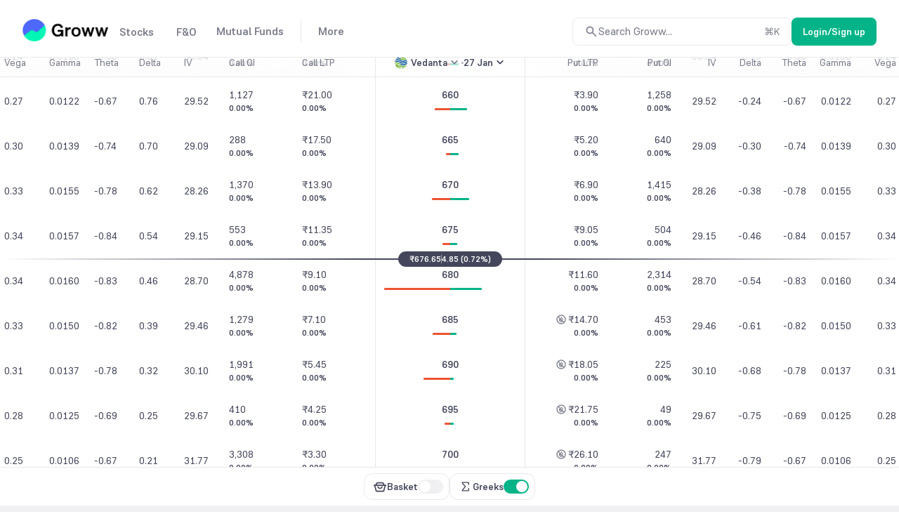

--- FILE ---
content_type: text/html; charset=utf-8
request_url: https://groww.in/options/vedanta-ltd
body_size: 32172
content:
<!DOCTYPE html><html lang="en" data-theme="light" style="color-scheme:light"><head><meta charSet="utf-8"/><meta name="viewport" content="width=device-width, initial-scale=1, minimum-scale=1"/><link rel="icon" href="/favicon32x32-groww.ico"/><title>Vedanta Option Chain - Live NSE Option Chain Price Chart with OI &amp; Greeks</title><meta name="description" content="Vedanta Option Chain - Latest updates and Advances NSE Option Chain Price Chart with Option Greeks and open interest."/><meta name="robots" content="index"/><meta name="twitter:card" content="summary_large_image"/><meta name="twitter:image" content="https://groww.in/groww-logo-270.png"/><meta name="twitter:description" content="Vedanta Option Chain - Latest updates and Advances NSE Option Chain Price Chart with Option Greeks and open interest."/><meta name="twitter:title" content="Vedanta Option Chain - Live NSE Option Chain Price Chart with OI &amp; Greeks"/><meta name="twitter:site" content="_@groww"/><meta name="twitter:creator" content="_@groww"/><meta itemProp="name" content="Vedanta Option Chain - Live NSE Option Chain Price Chart with OI &amp; Greeks"/><meta itemProp="description" content="Vedanta Option Chain - Latest updates and Advances NSE Option Chain Price Chart with Option Greeks and open interest."/><meta itemProp="image" content="https://groww.in/groww-logo-270.png"/><meta property="og:locale" content="en_US"/><meta property="og:type" content="website"/><meta property="og:title" content="Vedanta Option Chain - Live NSE Option Chain Price Chart with OI &amp; Greeks"/><meta property="og:image" content="https://groww.in/groww-logo-270.png"/><meta property="og:description" content="Vedanta Option Chain - Latest updates and Advances NSE Option Chain Price Chart with Option Greeks and open interest."/><meta property="og:url" content="https://groww.in/options/vedanta-ltd"/><meta property="og:site_name" content="Groww"/><link rel="publisher" href="https://plus.google.com/b/112795119140865328446/+GrowwIn?"/><link rel="canonical" href="https://groww.in/options/vedanta-ltd"/><meta name="next-head-count" content="24"/><meta property="csp-nonce" content="1mSH4luHRuQBzuIGhtjxcovuTPNnK4NFpECwj1W0KhI="/><meta http-equiv="Content-Security-Policy" content="default-src &#x27;self&#x27;; object-src &#x27;none&#x27;; block-all-mixed-content; script-src &#x27;self&#x27; &#x27;nonce-1mSH4luHRuQBzuIGhtjxcovuTPNnK4NFpECwj1W0KhI=&#x27; https://*.groww.in/ https://*.growwinfra.in/ wss://*.groww.in/ wss://groww.in/ https://*.freshchat.com/ https://*.webengage.com/ http://cdn.widgets.webengage.com/ https://connect.facebook.net/ https://*.razorpay.com/ https://d2yyd1h5u9mauk.cloudfront.net/integrations/web/v1/library/ https://storage.googleapis.com/ https://www.googletagmanager.com/ https://tagmanager.google.com https://www.google-analytics.com/ https://ssl.google-analytics.com https://stats.g.doubleclick.net/ https://googleads.g.doubleclick.net/ https://www.googleadservices.com/ https://*.google.com/ https://www.google.co.in/ https://fonts.googleapis.com/ https://www.youtube.com/ https://www.youtube.com/iframe_api https://www.youtube-nocookie.com/ https://*.ingest.sentry.io https://hv-camera-web-sg.s3-ap-southeast-1.amazonaws.com/ https://hv-central-config.s3.ap-south-1.amazonaws.com/ https://hypersnapweb.hyperverge.co/ https://microapps.onemoney.in/ https://webrd.onemoney.in/ https://unpkg.com/ https://cdnjs.cloudflare.com/ https://www.gstatic.com/ https://bat.bing.com/ https://*.appsflyer.com/ https://www.clarity.ms/ https://*.ampproject.org/; img-src &#x27;self&#x27; data: blob: https://groww.in/ https://*.groww.in/ https://img.youtube.com/ https://i.ytimg.com https://i3.ytimg.com https://s3.amazonaws.com/cdn.freshdesk.com/ https://viewlogo.s3.amazonaws.com/ https://wchat.freshchat.com/ https://www.google-analytics.com/ https://*.googleapis.com/ https://*.googleusercontent.com/ https://www.google.com/ https://www.google-analytics.com https://www.google.com/ads/ga-audiences https://www.googletagmanager.com https://ssl.gstatic.com https://www.gstatic.com https://stats.g.doubleclick.net/ https://www.google.co.in/ads/ga-audiences https://*.ingest.sentry.io https://hv-camera-web-sg.s3-ap-southeast-1.amazonaws.com/ https://hv-central-config.s3.ap-south-1.amazonaws.com/ https://hypersnapweb.hyperverge.co/ https://microapps.onemoney.in/ https://webrd.onemoney.in/ https://*.freshdesk.com/ https://bat.bing.com/ https://www.google.co.in/pagead/ https://*.ignosis.ai/ https://*.ignosis.in/ https://*.ampproject.org/ https://*.autochartist.com/; style-src &#x27;self&#x27; https://*.groww.in/ &#x27;unsafe-inline&#x27; https://accounts.google.com https://wchat.freshchat.com/ https://fonts.googleapis.com https://*.ampproject.org/; font-src &#x27;self&#x27; https://*.groww.in/ data: https://fonts.gstatic.com; connect-src &#x27;self&#x27; data: https://*.groww.in/ https://*.growwinfra.in/ wss://*.groww.in/ wss://groww.in/ https://*.webengage.com/ https://*.razorpay.com/ https://*.delighted.com/ https://accounts.google.com https://*.googleapis.com/ https://*.ingest.sentry.io https://hv-camera-web-sg.s3-ap-southeast-1.amazonaws.com/ https://hv-central-config.s3.ap-south-1.amazonaws.com/ https://hypersnapweb.hyperverge.co/ https://microapps.onemoney.in/ https://webrd.onemoney.in/ https://*.ampproject.org/ https://www.google-analytics.com/ https://analytics.google.com/ https://region1.analytics.google.com/ https://region1.google-analytics.com/ https://stats.g.doubleclick.net/ https://www.google.com/; frame-src &#x27;self&#x27; https://*.webengage.co https://storage.googleapis.com/ https://*.google.com/ https://www.youtube.com/ https://www.facebook.com https://*.groww.in/ wss://*.groww.in/ wss://groww.in/ https://wchat.freshchat.com/ https://growwapi.firebaseapp.com/ https://www.youtube.com/embed/ https://www.youtube.com/ https://www.youtube-nocookie.com/ https://*.ingest.sentry.io https://hv-camera-web-sg.s3-ap-southeast-1.amazonaws.com/ https://hv-central-config.s3.ap-south-1.amazonaws.com/ https://hypersnapweb.hyperverge.co/ https://microapps.onemoney.in/ https://webrd.onemoney.in/ https://*.ignosis.ai/ https://*.ignosis.in/ https://*.doubleclick.net/ https://*.ampproject.org/ https://www.googletagmanager.com/; media-src https://*.groww.in/ blob: https://storage.googleapis.com/ https://*.ampproject.org/;"/><meta charSet="utf-8"/><link rel="manifest" href="/manifest.json?v=1"/><link rel="preconnect" href="https://www.googletagmanager.com"/><link rel="preconnect" href="https://www.google-analytics.com"/><link rel="preconnect" href="https://widgets.in.webengage.com"/><link rel="preconnect" href="https://wsdk-files.in.webengage.com"/><meta name="mobile-web-app-capable" content="yes"/><meta name="apple-mobile-web-app-capable" content="yes"/><meta name="application-name" content="Groww"/><meta name="apple-mobile-web-app-title" content="Groww"/><meta name="theme-color" content="#5500eb"/><meta name="msapplication-navbutton-color" content="#5500eb"/><meta name="apple-mobile-web-app-status-bar-style" content="black-translucent"/><meta name="msapplication-starturl" content="/"/><link type="application/opensearchdescription+xml" rel="search" href="/osdd.xml?v=6"/><script nonce="1mSH4luHRuQBzuIGhtjxcovuTPNnK4NFpECwj1W0KhI=" data-nscript="beforeInteractive" crossorigin="anonymous">
  if (Promise && !Promise.allSettled) {
  Promise.allSettled = function(promises) {
    return Promise.all(promises.map(function(promise) {
      return promise.then(function(value) {
        return { state: 'fulfilled', value: value };
      }).catch(function(reason) {
        return { state: 'rejected', reason: reason };
      });
    }));
  };
}</script><script nonce="1mSH4luHRuQBzuIGhtjxcovuTPNnK4NFpECwj1W0KhI=" data-nscript="beforeInteractive" crossorigin="anonymous">
  (function () {
    if (typeof globalThis === 'undefined') {
      if (typeof window !== 'undefined') {
        window.globalThis = window;
      } else if (typeof global !== 'undefined') {
        global.globalThis = global;
      } else if (typeof self !== 'undefined') {
        self.globalThis = self;
      }
    }
  })();
</script><link nonce="1mSH4luHRuQBzuIGhtjxcovuTPNnK4NFpECwj1W0KhI=" rel="preload" href="//assets-netstorage.groww.in/web-assets/billion_groww_desktop/prod/_next/static/css/59214fbd56758ab5.css" as="style" crossorigin="anonymous"/><link nonce="1mSH4luHRuQBzuIGhtjxcovuTPNnK4NFpECwj1W0KhI=" rel="stylesheet" href="//assets-netstorage.groww.in/web-assets/billion_groww_desktop/prod/_next/static/css/59214fbd56758ab5.css" crossorigin="anonymous" data-n-g=""/><link nonce="1mSH4luHRuQBzuIGhtjxcovuTPNnK4NFpECwj1W0KhI=" rel="preload" href="//assets-netstorage.groww.in/web-assets/billion_groww_desktop/prod/_next/static/css/c0772fafdcc0e0f6.css" as="style" crossorigin="anonymous"/><link nonce="1mSH4luHRuQBzuIGhtjxcovuTPNnK4NFpECwj1W0KhI=" rel="stylesheet" href="//assets-netstorage.groww.in/web-assets/billion_groww_desktop/prod/_next/static/css/c0772fafdcc0e0f6.css" crossorigin="anonymous" data-n-p=""/><link nonce="1mSH4luHRuQBzuIGhtjxcovuTPNnK4NFpECwj1W0KhI=" rel="preload" href="//assets-netstorage.groww.in/web-assets/billion_groww_desktop/prod/_next/static/css/2064f6ea4259d1ed.css" as="style" crossorigin="anonymous"/><link nonce="1mSH4luHRuQBzuIGhtjxcovuTPNnK4NFpECwj1W0KhI=" rel="stylesheet" href="//assets-netstorage.groww.in/web-assets/billion_groww_desktop/prod/_next/static/css/2064f6ea4259d1ed.css" crossorigin="anonymous" data-n-p=""/><link nonce="1mSH4luHRuQBzuIGhtjxcovuTPNnK4NFpECwj1W0KhI=" rel="preload" href="//assets-netstorage.groww.in/web-assets/billion_groww_desktop/prod/_next/static/css/d500cb3a16bb1cc6.css" as="style" crossorigin="anonymous"/><link nonce="1mSH4luHRuQBzuIGhtjxcovuTPNnK4NFpECwj1W0KhI=" rel="stylesheet" href="//assets-netstorage.groww.in/web-assets/billion_groww_desktop/prod/_next/static/css/d500cb3a16bb1cc6.css" crossorigin="anonymous" data-n-p=""/><link nonce="1mSH4luHRuQBzuIGhtjxcovuTPNnK4NFpECwj1W0KhI=" rel="preload" href="//assets-netstorage.groww.in/web-assets/billion_groww_desktop/prod/_next/static/css/15ce836727bc1cab.css" as="style" crossorigin="anonymous"/><link nonce="1mSH4luHRuQBzuIGhtjxcovuTPNnK4NFpECwj1W0KhI=" rel="stylesheet" href="//assets-netstorage.groww.in/web-assets/billion_groww_desktop/prod/_next/static/css/15ce836727bc1cab.css" crossorigin="anonymous" data-n-p=""/><noscript data-n-css="1mSH4luHRuQBzuIGhtjxcovuTPNnK4NFpECwj1W0KhI="></noscript><script defer="" nonce="1mSH4luHRuQBzuIGhtjxcovuTPNnK4NFpECwj1W0KhI=" crossorigin="anonymous" nomodule="" src="//assets-netstorage.groww.in/web-assets/billion_groww_desktop/prod/_next/static/chunks/polyfills-c67a75d1b6f99dc8.js"></script><script src="//assets-netstorage.groww.in/web-assets/billion_groww_desktop/prod/_next/static/chunks/webpack-187cdb9bb69e9ae5.js" nonce="1mSH4luHRuQBzuIGhtjxcovuTPNnK4NFpECwj1W0KhI=" defer="" crossorigin="anonymous"></script><script src="//assets-netstorage.groww.in/web-assets/billion_groww_desktop/prod/_next/static/chunks/framework-5e42e162e23cf192.js" nonce="1mSH4luHRuQBzuIGhtjxcovuTPNnK4NFpECwj1W0KhI=" defer="" crossorigin="anonymous"></script><script src="//assets-netstorage.groww.in/web-assets/billion_groww_desktop/prod/_next/static/chunks/main-651aa99e9f09dcde.js" nonce="1mSH4luHRuQBzuIGhtjxcovuTPNnK4NFpECwj1W0KhI=" defer="" crossorigin="anonymous"></script><script src="//assets-netstorage.groww.in/web-assets/billion_groww_desktop/prod/_next/static/chunks/pages/_app-0193169158cbe6e2.js" nonce="1mSH4luHRuQBzuIGhtjxcovuTPNnK4NFpECwj1W0KhI=" defer="" crossorigin="anonymous"></script><script src="//assets-netstorage.groww.in/web-assets/billion_groww_desktop/prod/_next/static/chunks/b3c17a8f-7ccf1a430a6db12f.js" nonce="1mSH4luHRuQBzuIGhtjxcovuTPNnK4NFpECwj1W0KhI=" defer="" crossorigin="anonymous"></script><script src="//assets-netstorage.groww.in/web-assets/billion_groww_desktop/prod/_next/static/chunks/23994-dfd12dea5466ce2b.js" nonce="1mSH4luHRuQBzuIGhtjxcovuTPNnK4NFpECwj1W0KhI=" defer="" crossorigin="anonymous"></script><script src="//assets-netstorage.groww.in/web-assets/billion_groww_desktop/prod/_next/static/chunks/36651-99140d2c14f90b1f.js" nonce="1mSH4luHRuQBzuIGhtjxcovuTPNnK4NFpECwj1W0KhI=" defer="" crossorigin="anonymous"></script><script src="//assets-netstorage.groww.in/web-assets/billion_groww_desktop/prod/_next/static/chunks/71897-50568f89c0beaf2a.js" nonce="1mSH4luHRuQBzuIGhtjxcovuTPNnK4NFpECwj1W0KhI=" defer="" crossorigin="anonymous"></script><script src="//assets-netstorage.groww.in/web-assets/billion_groww_desktop/prod/_next/static/chunks/17445-28b1a6c620c658a1.js" nonce="1mSH4luHRuQBzuIGhtjxcovuTPNnK4NFpECwj1W0KhI=" defer="" crossorigin="anonymous"></script><script src="//assets-netstorage.groww.in/web-assets/billion_groww_desktop/prod/_next/static/chunks/79170-8cfa1058bebd9f70.js" nonce="1mSH4luHRuQBzuIGhtjxcovuTPNnK4NFpECwj1W0KhI=" defer="" crossorigin="anonymous"></script><script src="//assets-netstorage.groww.in/web-assets/billion_groww_desktop/prod/_next/static/chunks/80874-41408bdf99cee3cb.js" nonce="1mSH4luHRuQBzuIGhtjxcovuTPNnK4NFpECwj1W0KhI=" defer="" crossorigin="anonymous"></script><script src="//assets-netstorage.groww.in/web-assets/billion_groww_desktop/prod/_next/static/chunks/60116-3f113f395e6317e4.js" nonce="1mSH4luHRuQBzuIGhtjxcovuTPNnK4NFpECwj1W0KhI=" defer="" crossorigin="anonymous"></script><script src="//assets-netstorage.groww.in/web-assets/billion_groww_desktop/prod/_next/static/chunks/932-45ab4457157adb19.js" nonce="1mSH4luHRuQBzuIGhtjxcovuTPNnK4NFpECwj1W0KhI=" defer="" crossorigin="anonymous"></script><script src="//assets-netstorage.groww.in/web-assets/billion_groww_desktop/prod/_next/static/chunks/32379-a70c6dd551a0522f.js" nonce="1mSH4luHRuQBzuIGhtjxcovuTPNnK4NFpECwj1W0KhI=" defer="" crossorigin="anonymous"></script><script src="//assets-netstorage.groww.in/web-assets/billion_groww_desktop/prod/_next/static/chunks/20495-6b46774b23b44320.js" nonce="1mSH4luHRuQBzuIGhtjxcovuTPNnK4NFpECwj1W0KhI=" defer="" crossorigin="anonymous"></script><script src="//assets-netstorage.groww.in/web-assets/billion_groww_desktop/prod/_next/static/chunks/3587-fe296436efde1eef.js" nonce="1mSH4luHRuQBzuIGhtjxcovuTPNnK4NFpECwj1W0KhI=" defer="" crossorigin="anonymous"></script><script src="//assets-netstorage.groww.in/web-assets/billion_groww_desktop/prod/_next/static/chunks/92917-9a65b4a9e5d32337.js" nonce="1mSH4luHRuQBzuIGhtjxcovuTPNnK4NFpECwj1W0KhI=" defer="" crossorigin="anonymous"></script><script src="//assets-netstorage.groww.in/web-assets/billion_groww_desktop/prod/_next/static/chunks/77645-6b33f9a98ed1fa78.js" nonce="1mSH4luHRuQBzuIGhtjxcovuTPNnK4NFpECwj1W0KhI=" defer="" crossorigin="anonymous"></script><script src="//assets-netstorage.groww.in/web-assets/billion_groww_desktop/prod/_next/static/chunks/32268-c779e2b8718b4c15.js" nonce="1mSH4luHRuQBzuIGhtjxcovuTPNnK4NFpECwj1W0KhI=" defer="" crossorigin="anonymous"></script><script src="//assets-netstorage.groww.in/web-assets/billion_groww_desktop/prod/_next/static/chunks/4623-89dda97bd38b4f3d.js" nonce="1mSH4luHRuQBzuIGhtjxcovuTPNnK4NFpECwj1W0KhI=" defer="" crossorigin="anonymous"></script><script src="//assets-netstorage.groww.in/web-assets/billion_groww_desktop/prod/_next/static/chunks/23624-0fffbeb76177f74d.js" nonce="1mSH4luHRuQBzuIGhtjxcovuTPNnK4NFpECwj1W0KhI=" defer="" crossorigin="anonymous"></script><script src="//assets-netstorage.groww.in/web-assets/billion_groww_desktop/prod/_next/static/chunks/70870-1b237924956c84cd.js" nonce="1mSH4luHRuQBzuIGhtjxcovuTPNnK4NFpECwj1W0KhI=" defer="" crossorigin="anonymous"></script><script src="//assets-netstorage.groww.in/web-assets/billion_groww_desktop/prod/_next/static/chunks/62291-69d91206b9d56b1c.js" nonce="1mSH4luHRuQBzuIGhtjxcovuTPNnK4NFpECwj1W0KhI=" defer="" crossorigin="anonymous"></script><script src="//assets-netstorage.groww.in/web-assets/billion_groww_desktop/prod/_next/static/chunks/33257-9cbe5bb6150ccf46.js" nonce="1mSH4luHRuQBzuIGhtjxcovuTPNnK4NFpECwj1W0KhI=" defer="" crossorigin="anonymous"></script><script src="//assets-netstorage.groww.in/web-assets/billion_groww_desktop/prod/_next/static/chunks/18631-abb4111d6bfd5858.js" nonce="1mSH4luHRuQBzuIGhtjxcovuTPNnK4NFpECwj1W0KhI=" defer="" crossorigin="anonymous"></script><script src="//assets-netstorage.groww.in/web-assets/billion_groww_desktop/prod/_next/static/chunks/88603-669fef43681b448a.js" nonce="1mSH4luHRuQBzuIGhtjxcovuTPNnK4NFpECwj1W0KhI=" defer="" crossorigin="anonymous"></script><script src="//assets-netstorage.groww.in/web-assets/billion_groww_desktop/prod/_next/static/chunks/37711-3ad61fb58a0f6c42.js" nonce="1mSH4luHRuQBzuIGhtjxcovuTPNnK4NFpECwj1W0KhI=" defer="" crossorigin="anonymous"></script><script src="//assets-netstorage.groww.in/web-assets/billion_groww_desktop/prod/_next/static/chunks/89203-4452b6d40714d57e.js" nonce="1mSH4luHRuQBzuIGhtjxcovuTPNnK4NFpECwj1W0KhI=" defer="" crossorigin="anonymous"></script><script src="//assets-netstorage.groww.in/web-assets/billion_groww_desktop/prod/_next/static/chunks/10565-c288a4d147e586ce.js" nonce="1mSH4luHRuQBzuIGhtjxcovuTPNnK4NFpECwj1W0KhI=" defer="" crossorigin="anonymous"></script><script src="//assets-netstorage.groww.in/web-assets/billion_groww_desktop/prod/_next/static/chunks/60387-7e784a9156aa1dab.js" nonce="1mSH4luHRuQBzuIGhtjxcovuTPNnK4NFpECwj1W0KhI=" defer="" crossorigin="anonymous"></script><script src="//assets-netstorage.groww.in/web-assets/billion_groww_desktop/prod/_next/static/chunks/56107-9adf61aa2bac01cb.js" nonce="1mSH4luHRuQBzuIGhtjxcovuTPNnK4NFpECwj1W0KhI=" defer="" crossorigin="anonymous"></script><script src="//assets-netstorage.groww.in/web-assets/billion_groww_desktop/prod/_next/static/chunks/40730-1295df48aedffb49.js" nonce="1mSH4luHRuQBzuIGhtjxcovuTPNnK4NFpECwj1W0KhI=" defer="" crossorigin="anonymous"></script><script src="//assets-netstorage.groww.in/web-assets/billion_groww_desktop/prod/_next/static/chunks/86636-677f46b70b0b2c77.js" nonce="1mSH4luHRuQBzuIGhtjxcovuTPNnK4NFpECwj1W0KhI=" defer="" crossorigin="anonymous"></script><script src="//assets-netstorage.groww.in/web-assets/billion_groww_desktop/prod/_next/static/chunks/49639-c44b7447ef18aabf.js" nonce="1mSH4luHRuQBzuIGhtjxcovuTPNnK4NFpECwj1W0KhI=" defer="" crossorigin="anonymous"></script><script src="//assets-netstorage.groww.in/web-assets/billion_groww_desktop/prod/_next/static/chunks/32827-43c4f2c0bdd73fc0.js" nonce="1mSH4luHRuQBzuIGhtjxcovuTPNnK4NFpECwj1W0KhI=" defer="" crossorigin="anonymous"></script><script src="//assets-netstorage.groww.in/web-assets/billion_groww_desktop/prod/_next/static/chunks/89809-b29b608cd09a5512.js" nonce="1mSH4luHRuQBzuIGhtjxcovuTPNnK4NFpECwj1W0KhI=" defer="" crossorigin="anonymous"></script><script src="//assets-netstorage.groww.in/web-assets/billion_groww_desktop/prod/_next/static/chunks/35692-de485d79ba516a06.js" nonce="1mSH4luHRuQBzuIGhtjxcovuTPNnK4NFpECwj1W0KhI=" defer="" crossorigin="anonymous"></script><script src="//assets-netstorage.groww.in/web-assets/billion_groww_desktop/prod/_next/static/chunks/45789-e7de9cc9e0fe4177.js" nonce="1mSH4luHRuQBzuIGhtjxcovuTPNnK4NFpECwj1W0KhI=" defer="" crossorigin="anonymous"></script><script src="//assets-netstorage.groww.in/web-assets/billion_groww_desktop/prod/_next/static/chunks/pages/options/%5BsearchId%5D-6342f4d5cc2cf0a0.js" nonce="1mSH4luHRuQBzuIGhtjxcovuTPNnK4NFpECwj1W0KhI=" defer="" crossorigin="anonymous"></script><script src="//assets-netstorage.groww.in/web-assets/billion_groww_desktop/prod/_next/static/6Ed9NhIBKnUE1yQ0kai-S/_buildManifest.js" nonce="1mSH4luHRuQBzuIGhtjxcovuTPNnK4NFpECwj1W0KhI=" defer="" crossorigin="anonymous"></script><script src="//assets-netstorage.groww.in/web-assets/billion_groww_desktop/prod/_next/static/6Ed9NhIBKnUE1yQ0kai-S/_ssgManifest.js" nonce="1mSH4luHRuQBzuIGhtjxcovuTPNnK4NFpECwj1W0KhI=" defer="" crossorigin="anonymous"></script></head><body><div id="__next" data-reactroot=""><div class="lne123Loader"></div><div id="root"><div class=" header2025_headerContainer__b1Cc6 bgHeader"><div class="row mainDiv width100" style="border-bottom:1px solid var(--border-primary)"><div class="loggedOut_navContainer__PiNzK absolute-center vspace-between web-align false"><div class="absolute-center loggedOut_leftContainer__mRB80"><div class="loggedOut_marginBottom4__BRzzf cur-po"></div><div class="absolute-center"><div class="bodyLargeHeavy contentSecondary flex absolute-center"><div class="absolute-center loggedOut_navItem__sAJWS "><span class="cur-po">Stocks</span></div><div class="loggedOut_hoverDiv__wVy4J borderPrimary"><div class="dropdownUI_dropdownContainer____P6j flex"><a class="dropdownUI_dropdownSection1__oQIN_ width100 absolute-center flex-column" href="/stocks"><div class="absolute-center dropdownUI_dropdownMinHeight___AS5r"><div class="lazyload-wrapper "><div style="height:205px" class="lazyload-placeholder"></div></div></div><div class="flex flex-column"><div class="bodyLargeHeavy contentPrimary absolute-center dropdownUI_dropdownHeading__M7ygE">Invest in Stocks<svg xmlns="http://www.w3.org/2000/svg" viewBox="0 0 24 24" fill="currentColor" height="22" width="22"><path fill="none" d="M0 0h24v24H0z"></path><path d="m12 4-1.41 1.41L16.17 11H4v2h12.17l-5.58 5.59L12 20l8-8z"></path></svg></div><div class="bodyBase contentSecondary dropdownUI_dropdownSubHeading__GI9xv">Invest in stocks, ETFs, IPOs with fast orders. Track returns on your stock holdings and view real-time P&amp;L on your positions.</div></div></a><div class="dropdownUI_dropdownDivider__LckUq absolute-center borderPrimary"></div><div class="dropdownUI_dropdownSection2__1dJLY false flex flex-column"><a class="bodyLargeHeavy contentPrimary backgroundTransparentHover absolute-center dropdownUI_dropdownSection2Item__19tvX" href="/stocks/intraday"><span class="absolute-center contentSecondary"></span><div class="flex flex-column"><div class="bodyLargeHeavy contentPrimary dropdownUI_dropdownHeading__M7ygE">Intraday</div><div class="bodyBase contentSecondary dropdownUI_dropdownSubHeading__GI9xv">Monitor top intraday performers in real time</div></div></a><a class="bodyLargeHeavy contentPrimary backgroundTransparentHover absolute-center dropdownUI_dropdownSection2Item__19tvX" href="/etfs"><span class="absolute-center contentSecondary"></span><div class="flex flex-column"><div class="bodyLargeHeavy contentPrimary dropdownUI_dropdownHeading__M7ygE">ETF Screener</div><div class="bodyBase contentSecondary dropdownUI_dropdownSubHeading__GI9xv">Get the best of Mutual Funds and flexibility of Stocks</div></div></a><a class="bodyLargeHeavy contentPrimary backgroundTransparentHover absolute-center dropdownUI_dropdownSection2Item__19tvX" href="/ipo"><span class="absolute-center contentSecondary"></span><div class="flex flex-column"><div class="bodyLargeHeavy contentPrimary dropdownUI_dropdownHeading__M7ygE">IPO</div><div class="bodyBase contentSecondary dropdownUI_dropdownSubHeading__GI9xv">Track upcoming and ongoing IPOs</div></div></a><a class="bodyLargeHeavy contentPrimary backgroundTransparentHover absolute-center dropdownUI_dropdownSection2Item__19tvX" href="/stocks/mtf"><span class="absolute-center contentSecondary"></span><div class="flex flex-column"><div class="bodyLargeHeavy contentPrimary dropdownUI_dropdownHeading__M7ygE">MTFs</div><div class="bodyBase contentSecondary dropdownUI_dropdownSubHeading__GI9xv">Buy now, pay later</div></div></a></div><div class="dropdownUI_dropdownDivider__LckUq absolute-center borderPrimary"></div><div class="dropdownUI_dropdownSection2__1dJLY flex flex-column"><a class="bodyLargeHeavy contentPrimary backgroundTransparentHover absolute-center dropdownUI_dropdownSection2Item__19tvX" href="/stocks/filter"><span class="absolute-center contentSecondary"></span><div class="flex flex-column"><div class="bodyLargeHeavy contentPrimary dropdownUI_dropdownHeading__M7ygE">Stock Screener</div><div class="bodyBase contentSecondary dropdownUI_dropdownSubHeading__GI9xv">Filter based on RSI, PE ratio and more</div></div></a><a class="bodyLargeHeavy contentPrimary backgroundTransparentHover absolute-center dropdownUI_dropdownSection2Item__19tvX" href="/stocks/calendar"><span class="absolute-center contentSecondary"></span><div class="flex flex-column"><div class="bodyLargeHeavy contentPrimary dropdownUI_dropdownHeading__M7ygE">Stock Events</div><div class="bodyBase contentSecondary dropdownUI_dropdownSubHeading__GI9xv">Dividends, bonus, buybacks and more</div></div></a><a class="bodyLargeHeavy contentPrimary backgroundTransparentHover absolute-center dropdownUI_dropdownSection2Item__19tvX" href="/open-demat-account"><span class="absolute-center contentSecondary"></span><div class="flex flex-column"><div class="bodyLargeHeavy contentPrimary dropdownUI_dropdownHeading__M7ygE">Demat Account</div><div class="bodyBase contentSecondary dropdownUI_dropdownSubHeading__GI9xv">Begin your stock market journey</div></div></a><a class="bodyLargeHeavy contentPrimary backgroundTransparentHover absolute-center dropdownUI_dropdownSection2Item__19tvX" href="/share-market-today"><span class="absolute-center contentSecondary"></span><div class="flex flex-column"><div class="bodyLargeHeavy contentPrimary dropdownUI_dropdownHeading__M7ygE">Share Market Today</div><div class="bodyBase contentSecondary dropdownUI_dropdownSubHeading__GI9xv">Live news updates from stock market</div></div></a></div></div></div></div><div class="bodyLargeHeavy contentSecondary flex absolute-center"><div class="absolute-center loggedOut_navItem__sAJWS "><span class="cur-po">F&amp;O</span></div><div class="loggedOut_hoverDiv__wVy4J borderPrimary"><div class="dropdownUI_dropdownContainer____P6j flex"><a class="dropdownUI_dropdownSection1__oQIN_ width100 absolute-center flex-column" href="/futures-and-options"><div class="absolute-center dropdownUI_dropdownMinHeight___AS5r"><div class="lazyload-wrapper "><div style="height:163.8px" class="lazyload-placeholder"></div></div></div><div class="flex flex-column"><div class="bodyLargeHeavy contentPrimary absolute-center dropdownUI_dropdownHeading__M7ygE">Trade in Futures &amp; Options<svg xmlns="http://www.w3.org/2000/svg" viewBox="0 0 24 24" fill="currentColor" height="22" width="22"><path fill="none" d="M0 0h24v24H0z"></path><path d="m12 4-1.41 1.41L16.17 11H4v2h12.17l-5.58 5.59L12 20l8-8z"></path></svg></div><div class="bodyBase contentSecondary dropdownUI_dropdownSubHeading__GI9xv">Trade in F&amp;O using the terminal. View charts, indicators, track your orders , P&amp;L and watchlists in a single space</div></div></a><div class="dropdownUI_dropdownDivider__LckUq absolute-center borderPrimary"></div><div class="dropdownUI_dropdownSection2__1dJLY false flex flex-column"><a class="bodyLargeHeavy contentPrimary backgroundTransparentHover absolute-center dropdownUI_dropdownSection2Item__19tvX" href="/indices"><span class="absolute-center contentSecondary"></span><div class="flex flex-column"><div class="bodyLargeHeavy contentPrimary dropdownUI_dropdownHeading__M7ygE">Indices</div><div class="bodyBase contentSecondary dropdownUI_dropdownSubHeading__GI9xv">Track markets across the globe</div></div></a><a class="bodyLargeHeavy contentPrimary backgroundTransparentHover absolute-center dropdownUI_dropdownSection2Item__19tvX" href="/charts"><span class="absolute-center contentSecondary"></span><div class="flex flex-column"><div class="bodyLargeHeavy contentPrimary dropdownUI_dropdownHeading__M7ygE">Terminal</div><div class="bodyBase contentSecondary dropdownUI_dropdownSubHeading__GI9xv">Track charts, orders, positions, watchlists in one place</div></div></a><a class="bodyLargeHeavy contentPrimary backgroundTransparentHover absolute-center dropdownUI_dropdownSection2Item__19tvX" href="/options/nifty"><span class="absolute-center contentSecondary"></span><div class="flex flex-column"><div class="bodyLargeHeavy contentPrimary dropdownUI_dropdownHeading__M7ygE">Option chain</div><div class="bodyBase contentSecondary dropdownUI_dropdownSubHeading__GI9xv">Analyse chains, view payoffs, create baskets</div></div></a></div><div class="dropdownUI_dropdownDivider__LckUq absolute-center borderPrimary"></div><div class="dropdownUI_dropdownSection2__1dJLY flex flex-column"><a class="bodyLargeHeavy contentPrimary backgroundTransparentHover absolute-center dropdownUI_dropdownSection2Item__19tvX" href="/available-for-pledge"><span class="absolute-center contentSecondary"></span><div class="flex flex-column"><div class="bodyLargeHeavy contentPrimary dropdownUI_dropdownHeading__M7ygE">Pledge</div><div class="bodyBase contentSecondary dropdownUI_dropdownSubHeading__GI9xv">Get extra balance for trading</div></div></a><a class="bodyLargeHeavy contentPrimary backgroundTransparentHover absolute-center dropdownUI_dropdownSection2Item__19tvX" href="/commodities"><span class="absolute-center contentSecondary"></span><div class="flex flex-column"><div class="bodyLargeHeavy contentPrimary dropdownUI_dropdownHeading__M7ygE">Commodities</div><div class="bodyBase contentSecondary dropdownUI_dropdownSubHeading__GI9xv">Trade in Crude Oil, Gold, Silver and more</div></div></a><a class="bodyLargeHeavy contentPrimary backgroundTransparentHover absolute-center dropdownUI_dropdownSection2Item__19tvX" href="/trade-api"><span class="absolute-center contentSecondary"></span><div class="flex flex-column"><div class="bodyLargeHeavy contentPrimary dropdownUI_dropdownHeading__M7ygE">API trading</div><div class="bodyBase contentSecondary dropdownUI_dropdownSubHeading__GI9xv">Set up and execute trades through our API</div></div></a></div></div></div></div><div class="bodyLargeHeavy contentSecondary flex absolute-center"><div class="absolute-center loggedOut_navItem__sAJWS loggedOut_navItemSecondLast__hZ_zd"><span class="cur-po">Mutual Funds</span></div><div class="loggedOut_hoverDiv__wVy4J borderPrimary"><div class="dropdownUI_dropdownContainer____P6j flex"><a class="dropdownUI_dropdownSection1__oQIN_ width100 absolute-center flex-column" href="/mutual-funds"><div class="absolute-center dropdownUI_dropdownMinHeight___AS5r"><div class="lazyload-wrapper "><div style="height:180.6px" class="lazyload-placeholder"></div></div></div><div class="flex flex-column"><div class="bodyLargeHeavy contentPrimary absolute-center dropdownUI_dropdownHeading__M7ygE">Invest in Mutual Funds<svg xmlns="http://www.w3.org/2000/svg" viewBox="0 0 24 24" fill="currentColor" height="22" width="22"><path fill="none" d="M0 0h24v24H0z"></path><path d="m12 4-1.41 1.41L16.17 11H4v2h12.17l-5.58 5.59L12 20l8-8z"></path></svg></div><div class="bodyBase contentSecondary dropdownUI_dropdownSubHeading__GI9xv">Invest in direct mutual funds at zero charges via lump sump investments or SIPs</div></div></a><div class="dropdownUI_dropdownDivider__LckUq absolute-center borderPrimary"></div><div class="dropdownUI_dropdownSection2__1dJLY false flex flex-column"><a class="bodyLargeHeavy contentPrimary backgroundTransparentHover absolute-center dropdownUI_dropdownSection2Item__19tvX" href="/mutual-funds/amc"><span class="absolute-center contentSecondary"></span><div class="flex flex-column"><div class="bodyLargeHeavy contentPrimary dropdownUI_dropdownHeading__M7ygE">Mutual Fund Houses</div><div class="bodyBase contentSecondary dropdownUI_dropdownSubHeading__GI9xv">Know about AMCs, funds, fund managers</div></div></a><a class="bodyLargeHeavy contentPrimary backgroundTransparentHover absolute-center dropdownUI_dropdownSection2Item__19tvX" href="/nfo"><span class="absolute-center contentSecondary"></span><div class="flex flex-column"><div class="bodyLargeHeavy contentPrimary dropdownUI_dropdownHeading__M7ygE">NFO’s</div><div class="bodyBase contentSecondary dropdownUI_dropdownSubHeading__GI9xv">Track all active NFOs in one place</div></div></a><a class="bodyLargeHeavy contentPrimary backgroundTransparentHover absolute-center dropdownUI_dropdownSection2Item__19tvX" href="/mutual-funds/amc/groww-mutual-funds"><span class="absolute-center contentSecondary"></span><div class="flex flex-column"><div class="bodyLargeHeavy contentPrimary dropdownUI_dropdownHeading__M7ygE">Mutual Funds by Groww</div><div class="bodyBase contentSecondary dropdownUI_dropdownSubHeading__GI9xv">Mutual funds by Groww designed for your investment goals</div></div></a><a class="bodyLargeHeavy contentPrimary backgroundTransparentHover absolute-center dropdownUI_dropdownSection2Item__19tvX" href="/mutual-funds/start-sip"><span class="absolute-center contentSecondary"></span><div class="flex flex-column"><div class="bodyLargeHeavy contentPrimary dropdownUI_dropdownHeading__M7ygE">Start SIP</div><div class="bodyBase contentSecondary dropdownUI_dropdownSubHeading__GI9xv">Build long-term wealth through disciplined monthly investing.</div></div></a></div><div class="dropdownUI_dropdownDivider__LckUq absolute-center borderPrimary"></div><div class="dropdownUI_dropdownSection2__1dJLY flex flex-column"><a class="bodyLargeHeavy contentPrimary backgroundTransparentHover absolute-center dropdownUI_dropdownSection2Item__19tvX" href="/mutual-funds/filter"><span class="absolute-center contentSecondary"></span><div class="flex flex-column"><div class="bodyLargeHeavy contentPrimary dropdownUI_dropdownHeading__M7ygE">Mutual Funds screener</div><div class="bodyBase contentSecondary dropdownUI_dropdownSubHeading__GI9xv">Filter funds based on risk, fund size and more</div></div></a><a class="bodyLargeHeavy contentPrimary backgroundTransparentHover absolute-center dropdownUI_dropdownSection2Item__19tvX" href="/track"><span class="absolute-center contentSecondary"></span><div class="flex flex-column"><div class="bodyLargeHeavy contentPrimary dropdownUI_dropdownHeading__M7ygE">Track Funds</div><div class="bodyBase contentSecondary dropdownUI_dropdownSubHeading__GI9xv">Import funds and track all investments in a single place</div></div></a><a class="bodyLargeHeavy contentPrimary backgroundTransparentHover absolute-center dropdownUI_dropdownSection2Item__19tvX" href="/mutual-funds/compare"><span class="absolute-center contentSecondary"></span><div class="flex flex-column"><div class="bodyLargeHeavy contentPrimary dropdownUI_dropdownHeading__M7ygE">Compare Funds</div></div></a></div></div></div></div><div class="bodyLargeHeavy contentSecondary flex absolute-center"><div class="loggedOut_navDivider__MJXCI absolute-center borderPrimary"></div><div class="absolute-center loggedOut_navItem__sAJWS loggedOut_navItemLast___i87t"><span class="cur-po">More</span></div><div class="loggedOut_hoverDiv__wVy4J borderPrimary"><div class="dropdownUI_dropdownContainer____P6j flex"><div class="dropdownUI_dropdownSection2__1dJLY dropdownUI_section2MoreContainerWidth__vEuuQ flex flex-column"><a class="bodyLargeHeavy contentPrimary backgroundTransparentHover absolute-center dropdownUI_dropdownSection2Item__19tvX" href="/calculators/sip-calculator"><span class="absolute-center contentSecondary"></span><div class="flex flex-column"><div class="bodyLargeHeavy contentPrimary dropdownUI_dropdownHeading__M7ygE">SIP calculator</div><div class="bodyBase contentSecondary dropdownUI_dropdownSubHeading__GI9xv">Estimate returns on a SIP</div></div></a><a class="bodyLargeHeavy contentPrimary backgroundTransparentHover absolute-center dropdownUI_dropdownSection2Item__19tvX" href="/calculators/brokerage-calculator"><span class="absolute-center contentSecondary"></span><div class="flex flex-column"><div class="bodyLargeHeavy contentPrimary dropdownUI_dropdownHeading__M7ygE">Brokerage calculator</div><div class="bodyBase contentSecondary dropdownUI_dropdownSubHeading__GI9xv">Estimate charges for your trade/investment</div></div></a><a class="bodyLargeHeavy contentPrimary backgroundTransparentHover absolute-center dropdownUI_dropdownSection2Item__19tvX" href="/calculators/margin-calculator"><span class="absolute-center contentSecondary"></span><div class="flex flex-column"><div class="bodyLargeHeavy contentPrimary dropdownUI_dropdownHeading__M7ygE">Margin calculator</div><div class="bodyBase contentSecondary dropdownUI_dropdownSubHeading__GI9xv">Estimate balance needed to buy/sell a stock</div></div></a></div><div class="dropdownUI_dropdownDivider__LckUq absolute-center borderPrimary"></div><div class="dropdownUI_dropdownSection2__1dJLY flex flex-column"><a class="bodyLargeHeavy contentPrimary backgroundTransparentHover absolute-center dropdownUI_dropdownSection2Item__19tvX" href="/calculators/swp-calculator"><span class="absolute-center contentSecondary"></span><div class="flex flex-column"><div class="bodyLargeHeavy contentPrimary dropdownUI_dropdownHeading__M7ygE">SWP calculator</div><div class="bodyBase contentSecondary dropdownUI_dropdownSubHeading__GI9xv">Returns on your systematic withdrawal plan</div></div></a><a class="bodyLargeHeavy contentPrimary backgroundTransparentHover absolute-center dropdownUI_dropdownSection2Item__19tvX" href="/pricing"><span class="absolute-center contentSecondary"></span><div class="flex flex-column"><div class="bodyLargeHeavy contentPrimary dropdownUI_dropdownHeading__M7ygE">Pricing</div><div class="bodyBase contentSecondary dropdownUI_dropdownSubHeading__GI9xv">Brokerage and charges on Groww</div></div></a><a class="bodyLargeHeavy contentPrimary backgroundTransparentHover absolute-center dropdownUI_dropdownSection2Item__19tvX" href="/blog"><span class="absolute-center contentSecondary"></span><div class="flex flex-column"><div class="bodyLargeHeavy contentPrimary dropdownUI_dropdownHeading__M7ygE">Blog</div></div></a></div></div></div></div></div></div></div></div></div><script type="application/ld+json">{"@context":"https://schema.org","@type":"WebPage","name":"Vedanta Option Chain - Live NSE Option Chain Price Chart with OI & Greeks","description":"Vedanta Option Chain - Latest updates and Advances NSE Option Chain Price Chart with Option Greeks and open interest.","url":"https://groww.in/options/vedanta-ltd","publisher":{"@type":"Organization","name":"Groww","url":"https://groww.in","logo":{"@type":"ImageObject","contentUrl":"https://groww.in/groww-logo-270.png"}}}</script><script type="application/ld+json">{"@context":"https://schema.org","@type":"BreadcrumbList","itemListElement":[{"@type":"ListItem","position":1,"item":{"@id":"https://groww.in/","name":"Home"}},{"@type":"ListItem","position":2,"item":{"@id":"https://groww.in/futures-and-options","name":"Futures & Options"}},{"@type":"ListItem","position":3,"item":{"@id":"https://groww.in/options/vedanta-ltd","name":"Option Chain"}}]}</script><div class="pos-rel" style="display:flex;flex-direction:column;width:100%"><div class="SplitScrollTable_container__BDFyp split-scroll-table SplitScrollTable_loggedOutHeight__030i2 overlapping" data-table-type="split-scroll" data-hover-system="javascript" data-company-id="vedanta-ltd" data-expiry="2026-01-27"><div class="flex bodyBase contentSecondary TableHeaders_tableHeader__OryJA TableHeaders_headerLoggedIn__nOB3_"><div class="align-left bodyBase" style="flex:0 0 calc((100% - 212px)/2);overflow:hidden;border-bottom:1px solid var(--border-primary)"><div class="flex" style="width:604px;margin-left:auto"><div style="padding:0.375rem 0;width:12px;position:static;right:auto"></div><div style="padding:0.375rem 0;width:64px;position:static;right:auto">Rho</div><div style="padding:0.375rem 0;width:64px;position:static;right:auto">Vega</div><div style="padding:0.375rem 0;width:64px;position:static;right:auto">Gamma</div><div style="padding:0.375rem 0;width:64px;position:static;right:auto">Theta</div><div style="padding:0.375rem 0;width:64px;position:static;right:auto">Delta</div><div style="padding:0.375rem 0;width:64px;position:static;right:auto">IV</div><div style="padding:0.375rem 0;width:104px;position:static;right:auto">Call OI</div><div style="padding:0.375rem 0;width:104px;position:static;right:auto">Call LTP</div></div></div><div class="left-align" style="flex:0 0 214px;border-bottom:1px solid var(--border-primary);overflow:hidden" data-basket-enabled="false"><div class="flex" style="width:214px;border-right:1px solid var(--border-primary-on-surface-z1);border-left:1px solid var(--border-primary-on-surface-z1);justify-content:space-evenly"><div class="TableHeaders_actionStatusHeader__mpiRZ" style="width:0;padding:0.375rem 0;flex:0 0 0"></div><div class="" style="width:212px;padding:0.375rem 0;flex:none"><div class="flex halign-wrapper" style="gap:8px;height:24px"><div style="height:24px" class="dropdown cur-po"><div class="dropdown__trigger OptionChainSwitcher_dropdownTrigger__G9UkU"><div class="OptionChainSwitcher_alignCenter__QrgQw"><div class="OptionChainSwitcher_companyLogo__xgjDa"><div class="lazyload-wrapper "><div style="height:20px" class="lazyload-placeholder"></div></div></div><div class="bodyBaseHeavy contentPrimary cur-po OptionChainSwitcher_companyName__RvxiF">Vedanta</div><svg xmlns="http://www.w3.org/2000/svg" fill="currentColor" viewBox="0 0 24 24" height="20" width="20" class="OptionChainSwitcher_dropdownIcon__5bvJs OptionChainSwitcher_dropdownIconDown__RdKNk"><g clip-path="url(#clip0_1_216)"><path fill="currentColor" d="M12 14.95q-.2 0-.375-.063a.9.9 0 0 1-.325-.212l-4.6-4.6a.95.95 0 0 1-.275-.7q0-.425.275-.7a.95.95 0 0 1 .7-.275q.425 0 .7.275l3.9 3.9 3.9-3.9a.95.95 0 0 1 .7-.275q.425 0 .7.275a.95.95 0 0 1 .275.7.95.95 0 0 1-.275.7l-4.6 4.6q-.15.15-.325.212a1.1 1.1 0 0 1-.375.063"></path></g><defs><clipPath id="clip0_1_216"><path fill="#fff" d="M0 0h24v24H0z"></path></clipPath></defs></svg></div></div><div class="dropdown__content dropdown__fadein"><div class="backgroundSurfaceZ1 borderPrimaryOnSurfaceZ1 OptionChainSwitcher_dropdownContent__JzXOx"><div id="container" class="OptionChainSwitcher_radioButtons__pMV7B flex flex-column"><div><div class="radioCo11Box valign-wrapper"><div class="valign-wrapper"><svg xmlns="http://www.w3.org/2000/svg" viewBox="0 0 24 24" fill="currentColor" height="20" width="20" color="var(--content-accent)"><path fill="none" d="M0 0h24v24H0z"></path><path d="M12 2C6.48 2 2 6.48 2 12s4.48 10 10 10 10-4.48 10-10S17.52 2 12 2zm0 18c-4.42 0-8-3.58-8-8s3.58-8 8-8 8 3.58 8 8-3.58 8-8 8z"></path></svg></div><div class="contentPrimary radioLs2 radioCo11LabelLeft bodyBase"><div class="valign-wrapper width100 OptionChainSwitcher_radioButtonWrapper__oH2tP"><div class="OptionChainSwitcher_radioButton__DG5n9 bodyBaseHeavy width100 halign-wrapper">NIFTY</div><span style="padding-right:16px"></span></div></div></div></div><div><div class="radioCo11Box valign-wrapper"><div class="valign-wrapper"><svg xmlns="http://www.w3.org/2000/svg" viewBox="0 0 24 24" fill="currentColor" height="20" width="20" color="var(--content-accent)"><path fill="none" d="M0 0h24v24H0z"></path><path d="M12 2C6.48 2 2 6.48 2 12s4.48 10 10 10 10-4.48 10-10S17.52 2 12 2zm0 18c-4.42 0-8-3.58-8-8s3.58-8 8-8 8 3.58 8 8-3.58 8-8 8z"></path></svg></div><div class="contentPrimary radioLs2 radioCo11LabelLeft bodyBase"><div class="valign-wrapper width100 OptionChainSwitcher_radioButtonWrapper__oH2tP"><div class="OptionChainSwitcher_radioButton__DG5n9 bodyBaseHeavy width100 halign-wrapper">BANKNIFTY</div><span style="padding-right:16px"></span></div></div></div></div><div><div class="radioCo11Box valign-wrapper"><div class="valign-wrapper"><svg xmlns="http://www.w3.org/2000/svg" viewBox="0 0 24 24" fill="currentColor" height="20" width="20" color="var(--content-accent)"><path fill="none" d="M0 0h24v24H0z"></path><path d="M12 2C6.48 2 2 6.48 2 12s4.48 10 10 10 10-4.48 10-10S17.52 2 12 2zm0 18c-4.42 0-8-3.58-8-8s3.58-8 8-8 8 3.58 8 8-3.58 8-8 8z"></path></svg></div><div class="contentPrimary radioLs2 radioCo11LabelLeft bodyBase"><div class="valign-wrapper width100 OptionChainSwitcher_radioButtonWrapper__oH2tP"><div class="OptionChainSwitcher_radioButton__DG5n9 bodyBaseHeavy width100 halign-wrapper">SENSEX</div><span style="padding-right:16px"></span></div></div></div></div><div><div class="radioCo11Box valign-wrapper"><div class="valign-wrapper"><svg xmlns="http://www.w3.org/2000/svg" viewBox="0 0 24 24" fill="currentColor" height="20" width="20" color="var(--content-accent)"><path fill="none" d="M0 0h24v24H0z"></path><path d="M12 2C6.48 2 2 6.48 2 12s4.48 10 10 10 10-4.48 10-10S17.52 2 12 2zm0 18c-4.42 0-8-3.58-8-8s3.58-8 8-8 8 3.58 8 8-3.58 8-8 8z"></path></svg></div><div class="contentPrimary radioLs2 radioCo11LabelLeft bodyBase"><div class="valign-wrapper width100 OptionChainSwitcher_radioButtonWrapper__oH2tP"><div class="OptionChainSwitcher_radioButton__DG5n9 bodyBaseHeavy width100 halign-wrapper">FINNIFTY</div><span style="padding-right:16px"></span></div></div></div></div><div><div class="radioCo11Box valign-wrapper"><div class="valign-wrapper"><svg xmlns="http://www.w3.org/2000/svg" viewBox="0 0 24 24" fill="currentColor" height="20" width="20" color="var(--content-accent)"><path fill="none" d="M0 0h24v24H0z"></path><path d="M12 2C6.48 2 2 6.48 2 12s4.48 10 10 10 10-4.48 10-10S17.52 2 12 2zm0 18c-4.42 0-8-3.58-8-8s3.58-8 8-8 8 3.58 8 8-3.58 8-8 8z"></path></svg></div><div class="contentPrimary radioLs2 radioCo11LabelLeft bodyBase"><div class="valign-wrapper width100 OptionChainSwitcher_radioButtonWrapper__oH2tP"><div class="OptionChainSwitcher_radioButton__DG5n9 bodyBaseHeavy width100 halign-wrapper">MIDCPNIFTY</div><span style="padding-right:16px"></span></div></div></div></div><div><div class="radioCo11Box valign-wrapper"><div class="valign-wrapper"><svg xmlns="http://www.w3.org/2000/svg" viewBox="0 0 24 24" fill="currentColor" height="20" width="20" color="var(--content-accent)"><path fill="none" d="M0 0h24v24H0z"></path><path d="M12 2C6.48 2 2 6.48 2 12s4.48 10 10 10 10-4.48 10-10S17.52 2 12 2zm0 18c-4.42 0-8-3.58-8-8s3.58-8 8-8 8 3.58 8 8-3.58 8-8 8z"></path></svg></div><div class="contentPrimary radioLs2 radioCo11LabelLeft bodyBase"><div class="valign-wrapper width100 OptionChainSwitcher_radioButtonWrapper__oH2tP"><div class="OptionChainSwitcher_radioButton__DG5n9 bodyBaseHeavy width100 halign-wrapper">BANKEX</div><span style="padding-right:16px"></span></div></div></div></div></div></div></div></div><div class="absolute-center" style="height:20px"><div style="vertical-align:middle;width:3px;height:3px;border-radius:50%;background-color:var(--content-disabled)"></div></div><div style="height:24px" class="dropdown cur-po"><div class="dropdown__trigger "><span style="padding-bottom:1px" class="contentPrimary bodyBaseHeavy OptionChainSwitcher_alignCenter__QrgQw OptionChainSwitcher_alignHorizontalCenter__WNMQJ undefined OptionChainSwitcher_preventSelect__p_cuE">27 Jan<svg xmlns="http://www.w3.org/2000/svg" fill="currentColor" viewBox="0 0 24 24" height="20" width="20" class="OptionChainSwitcher_dropdownIcon__5bvJs OptionChainSwitcher_dropdownIconDown__RdKNk"><g clip-path="url(#clip0_1_216)"><path fill="currentColor" d="M12 14.95q-.2 0-.375-.063a.9.9 0 0 1-.325-.212l-4.6-4.6a.95.95 0 0 1-.275-.7q0-.425.275-.7a.95.95 0 0 1 .7-.275q.425 0 .7.275l3.9 3.9 3.9-3.9a.95.95 0 0 1 .7-.275q.425 0 .7.275a.95.95 0 0 1 .275.7.95.95 0 0 1-.275.7l-4.6 4.6q-.15.15-.325.212a1.1 1.1 0 0 1-.375.063"></path></g><defs><clipPath id="clip0_1_216"><path fill="#fff" d="M0 0h24v24H0z"></path></clipPath></defs></svg></span></div><div class="dropdown__content dropdown__fadein"><div class="backgroundSurfaceZ1 borderPrimaryOnSurfaceZ1 OptionChainSwitcher_expiryDropdownList__3UQzX"><div id="container" class="OptionChainSwitcher_radioButtons__pMV7B flex flex-column"><div><div class="radioCo11Box valign-wrapper"><div class="valign-wrapper"><svg xmlns="http://www.w3.org/2000/svg" viewBox="0 0 24 24" fill="currentColor" height="20" width="20" color="var(--content-accent)"><path fill="none" d="M0 0h24v24H0z"></path><path d="M12 7c-2.76 0-5 2.24-5 5s2.24 5 5 5 5-2.24 5-5-2.24-5-5-5zm0-5C6.48 2 2 6.48 2 12s4.48 10 10 10 10-4.48 10-10S17.52 2 12 2zm0 18c-4.42 0-8-3.58-8-8s3.58-8 8-8 8 3.58 8 8-3.58 8-8 8z"></path></svg></div><div class="contentPrimary radioLs2 radioCo11LabelLeft bodyBase"><div class="valign-wrapper width100 OptionChainSwitcher_radioButtonWrapper__oH2tP"><div class="OptionChainSwitcher_radioButton__DG5n9 bodyBaseHeavy width100 halign-wrapper" style="border:none">27 Jan</div><div style="white-space:nowrap;padding-right:16px" class="bodyBaseHeavy contentSecondary">5 DTE</div></div></div></div></div><div><div class="radioCo11Box valign-wrapper"><div class="valign-wrapper"><svg xmlns="http://www.w3.org/2000/svg" viewBox="0 0 24 24" fill="currentColor" height="20" width="20" color="var(--content-accent)"><path fill="none" d="M0 0h24v24H0z"></path><path d="M12 2C6.48 2 2 6.48 2 12s4.48 10 10 10 10-4.48 10-10S17.52 2 12 2zm0 18c-4.42 0-8-3.58-8-8s3.58-8 8-8 8 3.58 8 8-3.58 8-8 8z"></path></svg></div><div class="contentPrimary radioLs2 radioCo11LabelLeft bodyBase"><div class="valign-wrapper width100 OptionChainSwitcher_radioButtonWrapper__oH2tP"><div class="OptionChainSwitcher_radioButton__DG5n9 bodyBaseHeavy width100 halign-wrapper" style="border:none">24 Feb</div><div style="white-space:nowrap;padding-right:16px" class="bodyBaseHeavy contentSecondary">33 DTE</div></div></div></div></div><div><div class="radioCo11Box valign-wrapper"><div class="valign-wrapper"><svg xmlns="http://www.w3.org/2000/svg" viewBox="0 0 24 24" fill="currentColor" height="20" width="20" color="var(--content-accent)"><path fill="none" d="M0 0h24v24H0z"></path><path d="M12 2C6.48 2 2 6.48 2 12s4.48 10 10 10 10-4.48 10-10S17.52 2 12 2zm0 18c-4.42 0-8-3.58-8-8s3.58-8 8-8 8 3.58 8 8-3.58 8-8 8z"></path></svg></div><div class="contentPrimary radioLs2 radioCo11LabelLeft bodyBase"><div class="valign-wrapper width100 OptionChainSwitcher_radioButtonWrapper__oH2tP"><div class="OptionChainSwitcher_radioButton__DG5n9 bodyBaseHeavy width100 halign-wrapper" style="border:none">30 Mar</div><div style="white-space:nowrap;padding-right:16px" class="bodyBaseHeavy contentSecondary">67 DTE</div></div></div></div></div></div></div></div></div></div></div><div class="TableHeaders_actionStatusHeader__mpiRZ" style="width:0;padding:0.375rem 0;flex:0 0 0"></div></div></div><div class="right-align" style="flex:0 0 calc((100% - 212px)/2);border-bottom:1px solid var(--border-primary);overflow:hidden"><div class="flex" style="width:604px"><div class="right-align" style="flex:none;padding:0.375rem 0;width:104px;position:static;left:auto">Put LTP</div><div class="right-align" style="flex:none;padding:0.375rem 0;width:104px;position:static;left:auto">Put OI</div><div class="right-align" style="flex:none;padding:0.375rem 0;width:64px;position:static;left:auto">IV</div><div class="right-align" style="flex:none;padding:0.375rem 0;width:64px;position:static;left:auto">Delta</div><div class="right-align" style="flex:none;padding:0.375rem 0;width:64px;position:static;left:auto">Theta</div><div class="right-align" style="flex:none;padding:0.375rem 0;width:64px;position:static;left:auto">Gamma</div><div class="right-align" style="flex:none;padding:0.375rem 0;width:64px;position:static;left:auto">Vega</div><div class="right-align" style="flex:none;padding:0.375rem 0;width:64px;position:static;left:auto">Rho</div><div class="right-align" style="flex:none;padding:0.375rem 0;width:12px;position:static;left:auto"></div></div></div></div><div class="flex pos-rel cur-po"><div class="LeftPane_leftPane__sTU20" style="flex:0 0 calc((100% - 212px)/2)"><div class="LeftPane_container___CrP2" style="width:604px;margin-left:auto"><div data-row="true" data-strike-price="44000" data-option-type="call" data-contract-id="VEDL26JAN440CE" class="LeftRow_row__ZRkPj row" role="row" aria-label="Call option strike 44000" tabindex="0"><div class="LeftRow_cell__KC3J5" style="width:12px;position:static;right:auto" role="cell"><div class="OptionChainCell_cell__GBnRj OptionChainCell_justifyStart__SMDUC left-align bodyBase contentPrimary"></div></div><div class="LeftRow_cell__KC3J5" style="width:64px;position:static;right:auto" role="cell"><div class="OptionChainCell_cell__GBnRj OptionChainCell_justifyStart__SMDUC left-align bodyBase contentPrimary">0.07</div></div><div class="LeftRow_cell__KC3J5" style="width:64px;position:static;right:auto" role="cell"><div class="OptionChainCell_cell__GBnRj OptionChainCell_justifyStart__SMDUC left-align bodyBase contentPrimary">0</div></div><div class="LeftRow_cell__KC3J5" style="width:64px;position:static;right:auto" role="cell"><div class="OptionChainCell_cell__GBnRj OptionChainCell_justifyStart__SMDUC left-align bodyBase contentPrimary">0.0001</div></div><div class="LeftRow_cell__KC3J5" style="width:64px;position:static;right:auto" role="cell"><div class="OptionChainCell_cell__GBnRj OptionChainCell_justifyStart__SMDUC left-align bodyBase contentPrimary">-0.05</div></div><div class="LeftRow_cell__KC3J5" style="width:64px;position:static;right:auto" role="cell"><div class="OptionChainCell_cell__GBnRj OptionChainCell_justifyStart__SMDUC left-align bodyBase contentPrimary">1.00</div></div><div class="LeftRow_cell__KC3J5" style="width:64px;position:static;right:auto" role="cell"><div class="OptionChainCell_cell__GBnRj OptionChainCell_justifyStart__SMDUC left-align bodyBase contentPrimary">117.65</div></div><div class="LeftRow_cell__KC3J5" style="width:104px;position:static;right:auto" role="cell"><div class="OptionChainCell_cell__GBnRj OptionChainCell_justifyStart__SMDUC left-align bodyBase contentPrimary"><div class="flex flex-column"><span class="contentPrimary">64</span><span class="contentPrimary bodySmallHeavy">0.00%</span></div></div></div><div class="LeftRow_cell__KC3J5" style="width:104px;position:static;right:auto" role="cell"><div class="OptionChainCell_cell__GBnRj OptionChainCell_justifyStart__SMDUC left-align bodyBase contentPrimary"><div class="contentPrimary width100 flex flex-column left-align"><span class="pos-rel"><span>₹237.20</span><svg xmlns="http://www.w3.org/2000/svg" fill="currentColor" viewBox="0 0 24 24" height="16" width="16" class="contentSecondary" style="margin-left:2px;margin-bottom:-3px"><g fill="currentColor" clip-path="url(#clip0_4642_8)"><path fill-rule="evenodd" d="M8.67 16.462q1.334 1.37 3.333 1.37 1.896 0 3.195-1.234l-.417-.417-.973-.973L9.74 11.14 8.493 9.893c-.094.128.087-.13 0 0q-.435.652-.749 1.348a4.4 4.4 0 0 0-.408 1.808q0 2.043 1.334 3.413m7.97-2.83q.03-.285.03-.583a4.4 4.4 0 0 0-.41-1.808 9.5 9.5 0 0 0-1.02-1.735 15 15 0 0 0-1.327-1.56 25 25 0 0 0-1.327-1.27.7.7 0 0 0-.27-.167 1 1 0 0 0-.627 0 .7.7 0 0 0-.27.167 23 23 0 0 0-.896.838zm-4.178 2.312a.47.47 0 0 1-.299.139q-.933.058-1.852-.51-.919-.57-1.167-1.896a.4.4 0 0 1 .088-.358.42.42 0 0 1 .335-.153q.16 0 .285.102a.43.43 0 0 1 .153.263q.174.976.845 1.349.671.371 1.27.328a.42.42 0 0 1 .335.11.43.43 0 0 1 .13.327.4.4 0 0 1-.123.3" clip-rule="evenodd"></path><path d="M12 22a9.7 9.7 0 0 1-3.9-.788 10.1 10.1 0 0 1-3.175-2.137q-1.35-1.35-2.137-3.175A9.7 9.7 0 0 1 2 12q0-2.075.788-3.9a10.1 10.1 0 0 1 2.137-3.175q1.35-1.35 3.175-2.137A9.7 9.7 0 0 1 12 2q2.075 0 3.9.788a10.1 10.1 0 0 1 3.175 2.137q1.35 1.35 2.137 3.175A9.7 9.7 0 0 1 22 12a9.7 9.7 0 0 1-.788 3.9 10.1 10.1 0 0 1-2.137 3.175q-1.35 1.35-3.175 2.137A9.7 9.7 0 0 1 12 22m0-2q1.35 0 2.6-.437a8 8 0 0 0 2.3-1.263l-1.702-1.702-6.705-6.705L5.7 7.1a8 8 0 0 0-1.263 2.3A7.8 7.8 0 0 0 4 12q0 3.35 2.325 5.675T12 20m6.3-3.1q.825-1.05 1.262-2.3T20 12q0-3.35-2.325-5.675T12 4q-1.35 0-2.6.438A8 8 0 0 0 7.1 5.7z"></path></g><defs><clipPath id="clip0_4642_8"><path fill="#fff" d="M0 0h24v24H0z"></path></clipPath></defs></svg></span><span class="contentPrimary bodySmallHeavy">0.00%</span></div></div></div><div class="absolute-center action-buttons-container" style="position:absolute;display:flex;z-index:2;opacity:0;visibility:hidden;pointer-events:none;height:64px" data-action-buttons="call" data-strike="44000"><div class="ActionButtons_actionButtons__1s2lu absolute-center backgroundSecondary"><a href="/charts/options/vedanta-ltd/VEDL26JAN440CE" class="" target="_blank"><button class="ActionButtons_actionButtonTerminal__k4uhL backgroundTransparent borderPrimary contentPrimary absolute-center cur-po bodyLargeHeavy"><svg xmlns="http://www.w3.org/2000/svg" fill="currentColor" viewBox="0 0 24 24" height="16" width="16"><path fill="currentColor" fill-rule="evenodd" d="M7.4 3a1 1 0 0 1 1 1v1.11A2.9 2.9 0 0 1 11.05 8v8a2.9 2.9 0 0 1-2.65 2.89V20a1 1 0 1 1-2 0v-1.11A2.9 2.9 0 0 1 3.75 16V8A2.9 2.9 0 0 1 6.4 5.11V4a1 1 0 0 1 1-1M5.55 8a1.1 1.1 0 0 1 1.1-1.1h1.5A1.1 1.1 0 0 1 9.25 8v8a1.1 1.1 0 0 1-1.1 1.1h-1.5a1.1 1.1 0 0 1-1.1-1.1zM16.65 3a1 1 0 0 1 1 1v3.556a2.9 2.9 0 0 1 2.65 2.89v3.11a2.9 2.9 0 0 1-2.65 2.89V20a1 1 0 1 1-2 0v-3.554a2.9 2.9 0 0 1-2.65-2.89v-3.11a2.9 2.9 0 0 1 2.65-2.89V4a1 1 0 0 1 1-1m-1.85 7.445a1.1 1.1 0 0 1 1.1-1.1h1.5a1.1 1.1 0 0 1 1.1 1.1v3.111a1.1 1.1 0 0 1-1.1 1.1h-1.5a1.1 1.1 0 0 1-1.1-1.1z" clip-rule="evenodd"></path></svg></button></a><button class="ActionButtons_actionButton__whKRs backgroundNegative cur-po bodySmallHeavy">S</button><button class="ActionButtons_actionButton__whKRs backgroundAccent cur-po bodySmallHeavy">B</button></div></div></div><div data-row="true" data-strike-price="45000" data-option-type="call" data-contract-id="VEDL26JAN450CE" class="LeftRow_row__ZRkPj row" role="row" aria-label="Call option strike 45000" tabindex="0"><div class="LeftRow_cell__KC3J5" style="width:12px;position:static;right:auto" role="cell"><div class="OptionChainCell_cell__GBnRj OptionChainCell_justifyStart__SMDUC left-align bodyBase contentPrimary"></div></div><div class="LeftRow_cell__KC3J5" style="width:64px;position:static;right:auto" role="cell"><div class="OptionChainCell_cell__GBnRj OptionChainCell_justifyStart__SMDUC left-align bodyBase contentPrimary">0.07</div></div><div class="LeftRow_cell__KC3J5" style="width:64px;position:static;right:auto" role="cell"><div class="OptionChainCell_cell__GBnRj OptionChainCell_justifyStart__SMDUC left-align bodyBase contentPrimary">0.01</div></div><div class="LeftRow_cell__KC3J5" style="width:64px;position:static;right:auto" role="cell"><div class="OptionChainCell_cell__GBnRj OptionChainCell_justifyStart__SMDUC left-align bodyBase contentPrimary">0.0001</div></div><div class="LeftRow_cell__KC3J5" style="width:64px;position:static;right:auto" role="cell"><div class="OptionChainCell_cell__GBnRj OptionChainCell_justifyStart__SMDUC left-align bodyBase contentPrimary">-0.08</div></div><div class="LeftRow_cell__KC3J5" style="width:64px;position:static;right:auto" role="cell"><div class="OptionChainCell_cell__GBnRj OptionChainCell_justifyStart__SMDUC left-align bodyBase contentPrimary">1.00</div></div><div class="LeftRow_cell__KC3J5" style="width:64px;position:static;right:auto" role="cell"><div class="OptionChainCell_cell__GBnRj OptionChainCell_justifyStart__SMDUC left-align bodyBase contentPrimary">119.86</div></div><div class="LeftRow_cell__KC3J5" style="width:104px;position:static;right:auto" role="cell"><div class="OptionChainCell_cell__GBnRj OptionChainCell_justifyStart__SMDUC left-align bodyBase contentPrimary"><div class="flex flex-column"><span class="contentPrimary">8</span><span class="contentPrimary bodySmallHeavy">0.00%</span></div></div></div><div class="LeftRow_cell__KC3J5" style="width:104px;position:static;right:auto" role="cell"><div class="OptionChainCell_cell__GBnRj OptionChainCell_justifyStart__SMDUC left-align bodyBase contentPrimary"><div class="contentPrimary width100 flex flex-column left-align"><span class="pos-rel"><span>₹227.05</span><svg xmlns="http://www.w3.org/2000/svg" fill="currentColor" viewBox="0 0 24 24" height="16" width="16" class="contentSecondary" style="margin-left:2px;margin-bottom:-3px"><g fill="currentColor" clip-path="url(#clip0_4642_8)"><path fill-rule="evenodd" d="M8.67 16.462q1.334 1.37 3.333 1.37 1.896 0 3.195-1.234l-.417-.417-.973-.973L9.74 11.14 8.493 9.893c-.094.128.087-.13 0 0q-.435.652-.749 1.348a4.4 4.4 0 0 0-.408 1.808q0 2.043 1.334 3.413m7.97-2.83q.03-.285.03-.583a4.4 4.4 0 0 0-.41-1.808 9.5 9.5 0 0 0-1.02-1.735 15 15 0 0 0-1.327-1.56 25 25 0 0 0-1.327-1.27.7.7 0 0 0-.27-.167 1 1 0 0 0-.627 0 .7.7 0 0 0-.27.167 23 23 0 0 0-.896.838zm-4.178 2.312a.47.47 0 0 1-.299.139q-.933.058-1.852-.51-.919-.57-1.167-1.896a.4.4 0 0 1 .088-.358.42.42 0 0 1 .335-.153q.16 0 .285.102a.43.43 0 0 1 .153.263q.174.976.845 1.349.671.371 1.27.328a.42.42 0 0 1 .335.11.43.43 0 0 1 .13.327.4.4 0 0 1-.123.3" clip-rule="evenodd"></path><path d="M12 22a9.7 9.7 0 0 1-3.9-.788 10.1 10.1 0 0 1-3.175-2.137q-1.35-1.35-2.137-3.175A9.7 9.7 0 0 1 2 12q0-2.075.788-3.9a10.1 10.1 0 0 1 2.137-3.175q1.35-1.35 3.175-2.137A9.7 9.7 0 0 1 12 2q2.075 0 3.9.788a10.1 10.1 0 0 1 3.175 2.137q1.35 1.35 2.137 3.175A9.7 9.7 0 0 1 22 12a9.7 9.7 0 0 1-.788 3.9 10.1 10.1 0 0 1-2.137 3.175q-1.35 1.35-3.175 2.137A9.7 9.7 0 0 1 12 22m0-2q1.35 0 2.6-.437a8 8 0 0 0 2.3-1.263l-1.702-1.702-6.705-6.705L5.7 7.1a8 8 0 0 0-1.263 2.3A7.8 7.8 0 0 0 4 12q0 3.35 2.325 5.675T12 20m6.3-3.1q.825-1.05 1.262-2.3T20 12q0-3.35-2.325-5.675T12 4q-1.35 0-2.6.438A8 8 0 0 0 7.1 5.7z"></path></g><defs><clipPath id="clip0_4642_8"><path fill="#fff" d="M0 0h24v24H0z"></path></clipPath></defs></svg></span><span class="contentPositive bodySmallHeavy">+49.82%</span></div></div></div><div class="absolute-center action-buttons-container" style="position:absolute;display:flex;z-index:2;opacity:0;visibility:hidden;pointer-events:none;height:64px" data-action-buttons="call" data-strike="45000"><div class="ActionButtons_actionButtons__1s2lu absolute-center backgroundSecondary"><a href="/charts/options/vedanta-ltd/VEDL26JAN450CE" class="" target="_blank"><button class="ActionButtons_actionButtonTerminal__k4uhL backgroundTransparent borderPrimary contentPrimary absolute-center cur-po bodyLargeHeavy"><svg xmlns="http://www.w3.org/2000/svg" fill="currentColor" viewBox="0 0 24 24" height="16" width="16"><path fill="currentColor" fill-rule="evenodd" d="M7.4 3a1 1 0 0 1 1 1v1.11A2.9 2.9 0 0 1 11.05 8v8a2.9 2.9 0 0 1-2.65 2.89V20a1 1 0 1 1-2 0v-1.11A2.9 2.9 0 0 1 3.75 16V8A2.9 2.9 0 0 1 6.4 5.11V4a1 1 0 0 1 1-1M5.55 8a1.1 1.1 0 0 1 1.1-1.1h1.5A1.1 1.1 0 0 1 9.25 8v8a1.1 1.1 0 0 1-1.1 1.1h-1.5a1.1 1.1 0 0 1-1.1-1.1zM16.65 3a1 1 0 0 1 1 1v3.556a2.9 2.9 0 0 1 2.65 2.89v3.11a2.9 2.9 0 0 1-2.65 2.89V20a1 1 0 1 1-2 0v-3.554a2.9 2.9 0 0 1-2.65-2.89v-3.11a2.9 2.9 0 0 1 2.65-2.89V4a1 1 0 0 1 1-1m-1.85 7.445a1.1 1.1 0 0 1 1.1-1.1h1.5a1.1 1.1 0 0 1 1.1 1.1v3.111a1.1 1.1 0 0 1-1.1 1.1h-1.5a1.1 1.1 0 0 1-1.1-1.1z" clip-rule="evenodd"></path></svg></button></a><button class="ActionButtons_actionButton__whKRs backgroundNegative cur-po bodySmallHeavy">S</button><button class="ActionButtons_actionButton__whKRs backgroundAccent cur-po bodySmallHeavy">B</button></div></div></div><div data-row="true" data-strike-price="46000" data-option-type="call" data-contract-id="VEDL26JAN460CE" class="LeftRow_row__ZRkPj row" role="row" aria-label="Call option strike 46000" tabindex="0"><div class="LeftRow_cell__KC3J5" style="width:12px;position:static;right:auto" role="cell"><div class="OptionChainCell_cell__GBnRj OptionChainCell_justifyStart__SMDUC left-align bodyBase contentPrimary"></div></div><div class="LeftRow_cell__KC3J5" style="width:64px;position:static;right:auto" role="cell"><div class="OptionChainCell_cell__GBnRj OptionChainCell_justifyStart__SMDUC left-align bodyBase contentPrimary">0.07</div></div><div class="LeftRow_cell__KC3J5" style="width:64px;position:static;right:auto" role="cell"><div class="OptionChainCell_cell__GBnRj OptionChainCell_justifyStart__SMDUC left-align bodyBase contentPrimary">0.01</div></div><div class="LeftRow_cell__KC3J5" style="width:64px;position:static;right:auto" role="cell"><div class="OptionChainCell_cell__GBnRj OptionChainCell_justifyStart__SMDUC left-align bodyBase contentPrimary">0.0001</div></div><div class="LeftRow_cell__KC3J5" style="width:64px;position:static;right:auto" role="cell"><div class="OptionChainCell_cell__GBnRj OptionChainCell_justifyStart__SMDUC left-align bodyBase contentPrimary">-0.08</div></div><div class="LeftRow_cell__KC3J5" style="width:64px;position:static;right:auto" role="cell"><div class="OptionChainCell_cell__GBnRj OptionChainCell_justifyStart__SMDUC left-align bodyBase contentPrimary">1.00</div></div><div class="LeftRow_cell__KC3J5" style="width:64px;position:static;right:auto" role="cell"><div class="OptionChainCell_cell__GBnRj OptionChainCell_justifyStart__SMDUC left-align bodyBase contentPrimary">113.94</div></div><div class="LeftRow_cell__KC3J5" style="width:104px;position:static;right:auto" role="cell"><div class="OptionChainCell_cell__GBnRj OptionChainCell_justifyStart__SMDUC left-align bodyBase contentPrimary"><div class="flex flex-column"><span class="contentPrimary">24</span><span class="contentPrimary bodySmallHeavy">0.00%</span></div></div></div><div class="LeftRow_cell__KC3J5" style="width:104px;position:static;right:auto" role="cell"><div class="OptionChainCell_cell__GBnRj OptionChainCell_justifyStart__SMDUC left-align bodyBase contentPrimary"><div class="contentPrimary width100 flex flex-column left-align"><span class="pos-rel"><span>₹217.05</span><svg xmlns="http://www.w3.org/2000/svg" fill="currentColor" viewBox="0 0 24 24" height="16" width="16" class="contentSecondary" style="margin-left:2px;margin-bottom:-3px"><g fill="currentColor" clip-path="url(#clip0_4642_8)"><path fill-rule="evenodd" d="M8.67 16.462q1.334 1.37 3.333 1.37 1.896 0 3.195-1.234l-.417-.417-.973-.973L9.74 11.14 8.493 9.893c-.094.128.087-.13 0 0q-.435.652-.749 1.348a4.4 4.4 0 0 0-.408 1.808q0 2.043 1.334 3.413m7.97-2.83q.03-.285.03-.583a4.4 4.4 0 0 0-.41-1.808 9.5 9.5 0 0 0-1.02-1.735 15 15 0 0 0-1.327-1.56 25 25 0 0 0-1.327-1.27.7.7 0 0 0-.27-.167 1 1 0 0 0-.627 0 .7.7 0 0 0-.27.167 23 23 0 0 0-.896.838zm-4.178 2.312a.47.47 0 0 1-.299.139q-.933.058-1.852-.51-.919-.57-1.167-1.896a.4.4 0 0 1 .088-.358.42.42 0 0 1 .335-.153q.16 0 .285.102a.43.43 0 0 1 .153.263q.174.976.845 1.349.671.371 1.27.328a.42.42 0 0 1 .335.11.43.43 0 0 1 .13.327.4.4 0 0 1-.123.3" clip-rule="evenodd"></path><path d="M12 22a9.7 9.7 0 0 1-3.9-.788 10.1 10.1 0 0 1-3.175-2.137q-1.35-1.35-2.137-3.175A9.7 9.7 0 0 1 2 12q0-2.075.788-3.9a10.1 10.1 0 0 1 2.137-3.175q1.35-1.35 3.175-2.137A9.7 9.7 0 0 1 12 2q2.075 0 3.9.788a10.1 10.1 0 0 1 3.175 2.137q1.35 1.35 2.137 3.175A9.7 9.7 0 0 1 22 12a9.7 9.7 0 0 1-.788 3.9 10.1 10.1 0 0 1-2.137 3.175q-1.35 1.35-3.175 2.137A9.7 9.7 0 0 1 12 22m0-2q1.35 0 2.6-.437a8 8 0 0 0 2.3-1.263l-1.702-1.702-6.705-6.705L5.7 7.1a8 8 0 0 0-1.263 2.3A7.8 7.8 0 0 0 4 12q0 3.35 2.325 5.675T12 20m6.3-3.1q.825-1.05 1.262-2.3T20 12q0-3.35-2.325-5.675T12 4q-1.35 0-2.6.438A8 8 0 0 0 7.1 5.7z"></path></g><defs><clipPath id="clip0_4642_8"><path fill="#fff" d="M0 0h24v24H0z"></path></clipPath></defs></svg></span><span class="contentPositive bodySmallHeavy">+1.64%</span></div></div></div><div class="absolute-center action-buttons-container" style="position:absolute;display:flex;z-index:2;opacity:0;visibility:hidden;pointer-events:none;height:64px" data-action-buttons="call" data-strike="46000"><div class="ActionButtons_actionButtons__1s2lu absolute-center backgroundSecondary"><a href="/charts/options/vedanta-ltd/VEDL26JAN460CE" class="" target="_blank"><button class="ActionButtons_actionButtonTerminal__k4uhL backgroundTransparent borderPrimary contentPrimary absolute-center cur-po bodyLargeHeavy"><svg xmlns="http://www.w3.org/2000/svg" fill="currentColor" viewBox="0 0 24 24" height="16" width="16"><path fill="currentColor" fill-rule="evenodd" d="M7.4 3a1 1 0 0 1 1 1v1.11A2.9 2.9 0 0 1 11.05 8v8a2.9 2.9 0 0 1-2.65 2.89V20a1 1 0 1 1-2 0v-1.11A2.9 2.9 0 0 1 3.75 16V8A2.9 2.9 0 0 1 6.4 5.11V4a1 1 0 0 1 1-1M5.55 8a1.1 1.1 0 0 1 1.1-1.1h1.5A1.1 1.1 0 0 1 9.25 8v8a1.1 1.1 0 0 1-1.1 1.1h-1.5a1.1 1.1 0 0 1-1.1-1.1zM16.65 3a1 1 0 0 1 1 1v3.556a2.9 2.9 0 0 1 2.65 2.89v3.11a2.9 2.9 0 0 1-2.65 2.89V20a1 1 0 1 1-2 0v-3.554a2.9 2.9 0 0 1-2.65-2.89v-3.11a2.9 2.9 0 0 1 2.65-2.89V4a1 1 0 0 1 1-1m-1.85 7.445a1.1 1.1 0 0 1 1.1-1.1h1.5a1.1 1.1 0 0 1 1.1 1.1v3.111a1.1 1.1 0 0 1-1.1 1.1h-1.5a1.1 1.1 0 0 1-1.1-1.1z" clip-rule="evenodd"></path></svg></button></a><button class="ActionButtons_actionButton__whKRs backgroundNegative cur-po bodySmallHeavy">S</button><button class="ActionButtons_actionButton__whKRs backgroundAccent cur-po bodySmallHeavy">B</button></div></div></div><div data-row="true" data-strike-price="46500" data-option-type="call" class="LeftRow_row__ZRkPj row" role="row" aria-label="Call option strike 46500" tabindex="0"><div class="LeftRow_cell__KC3J5" style="width:12px;position:static;right:auto" role="cell"><div class="OptionChainCell_cell__GBnRj OptionChainCell_justifyStart__SMDUC left-align bodyBase contentPrimary"></div></div><div class="LeftRow_cell__KC3J5" style="width:64px;position:static;right:auto" role="cell"><div class="OptionChainCell_cell__GBnRj OptionChainCell_justifyStart__SMDUC left-align bodyBase contentPrimary">--</div></div><div class="LeftRow_cell__KC3J5" style="width:64px;position:static;right:auto" role="cell"><div class="OptionChainCell_cell__GBnRj OptionChainCell_justifyStart__SMDUC left-align bodyBase contentPrimary">--</div></div><div class="LeftRow_cell__KC3J5" style="width:64px;position:static;right:auto" role="cell"><div class="OptionChainCell_cell__GBnRj OptionChainCell_justifyStart__SMDUC left-align bodyBase contentPrimary">--</div></div><div class="LeftRow_cell__KC3J5" style="width:64px;position:static;right:auto" role="cell"><div class="OptionChainCell_cell__GBnRj OptionChainCell_justifyStart__SMDUC left-align bodyBase contentPrimary">--</div></div><div class="LeftRow_cell__KC3J5" style="width:64px;position:static;right:auto" role="cell"><div class="OptionChainCell_cell__GBnRj OptionChainCell_justifyStart__SMDUC left-align bodyBase contentPrimary">--</div></div><div class="LeftRow_cell__KC3J5" style="width:64px;position:static;right:auto" role="cell"><div class="OptionChainCell_cell__GBnRj OptionChainCell_justifyStart__SMDUC left-align bodyBase contentPrimary">--</div></div><div class="LeftRow_cell__KC3J5" style="width:104px;position:static;right:auto" role="cell"><div class="OptionChainCell_cell__GBnRj OptionChainCell_justifyStart__SMDUC left-align bodyBase contentPrimary">--</div></div><div class="LeftRow_cell__KC3J5" style="width:104px;position:static;right:auto" role="cell"><div class="OptionChainCell_cell__GBnRj OptionChainCell_justifyStart__SMDUC left-align bodyBase contentPrimary">--</div></div><div class="absolute-center action-buttons-container" style="position:absolute;display:flex;z-index:2;opacity:0;visibility:hidden;pointer-events:none;height:64px" data-action-buttons="call" data-strike="46500"><div class="ActionButtons_actionButtons__1s2lu absolute-center backgroundSecondary"><button class="ActionButtons_actionButton__whKRs backgroundNegative cur-no bodySmallHeavy" style="background-color:var(--content-tertiary)" disabled="">S</button><button class="ActionButtons_actionButton__whKRs backgroundAccent cur-no bodySmallHeavy" style="background-color:var(--content-tertiary)" disabled="">B</button></div></div></div><div data-row="true" data-strike-price="47000" data-option-type="call" data-contract-id="VEDL26JAN470CE" class="LeftRow_row__ZRkPj row" role="row" aria-label="Call option strike 47000" tabindex="0"><div class="LeftRow_cell__KC3J5" style="width:12px;position:static;right:auto" role="cell"><div class="OptionChainCell_cell__GBnRj OptionChainCell_justifyStart__SMDUC left-align bodyBase contentPrimary"></div></div><div class="LeftRow_cell__KC3J5" style="width:64px;position:static;right:auto" role="cell"><div class="OptionChainCell_cell__GBnRj OptionChainCell_justifyStart__SMDUC left-align bodyBase contentPrimary">0.08</div></div><div class="LeftRow_cell__KC3J5" style="width:64px;position:static;right:auto" role="cell"><div class="OptionChainCell_cell__GBnRj OptionChainCell_justifyStart__SMDUC left-align bodyBase contentPrimary">0.01</div></div><div class="LeftRow_cell__KC3J5" style="width:64px;position:static;right:auto" role="cell"><div class="OptionChainCell_cell__GBnRj OptionChainCell_justifyStart__SMDUC left-align bodyBase contentPrimary">0.0001</div></div><div class="LeftRow_cell__KC3J5" style="width:64px;position:static;right:auto" role="cell"><div class="OptionChainCell_cell__GBnRj OptionChainCell_justifyStart__SMDUC left-align bodyBase contentPrimary">-0.04</div></div><div class="LeftRow_cell__KC3J5" style="width:64px;position:static;right:auto" role="cell"><div class="OptionChainCell_cell__GBnRj OptionChainCell_justifyStart__SMDUC left-align bodyBase contentPrimary">1.00</div></div><div class="LeftRow_cell__KC3J5" style="width:64px;position:static;right:auto" role="cell"><div class="OptionChainCell_cell__GBnRj OptionChainCell_justifyStart__SMDUC left-align bodyBase contentPrimary">100.91</div></div><div class="LeftRow_cell__KC3J5" style="width:104px;position:static;right:auto" role="cell"><div class="OptionChainCell_cell__GBnRj OptionChainCell_justifyStart__SMDUC left-align bodyBase contentPrimary"><div class="flex flex-column"><span class="contentPrimary">11</span><span class="contentPrimary bodySmallHeavy">0.00%</span></div></div></div><div class="LeftRow_cell__KC3J5" style="width:104px;position:static;right:auto" role="cell"><div class="OptionChainCell_cell__GBnRj OptionChainCell_justifyStart__SMDUC left-align bodyBase contentPrimary"><div class="contentPrimary width100 flex flex-column left-align"><span class="pos-rel"><span>₹207.05</span><svg xmlns="http://www.w3.org/2000/svg" fill="currentColor" viewBox="0 0 24 24" height="16" width="16" class="contentSecondary" style="margin-left:2px;margin-bottom:-3px"><g fill="currentColor" clip-path="url(#clip0_4642_8)"><path fill-rule="evenodd" d="M8.67 16.462q1.334 1.37 3.333 1.37 1.896 0 3.195-1.234l-.417-.417-.973-.973L9.74 11.14 8.493 9.893c-.094.128.087-.13 0 0q-.435.652-.749 1.348a4.4 4.4 0 0 0-.408 1.808q0 2.043 1.334 3.413m7.97-2.83q.03-.285.03-.583a4.4 4.4 0 0 0-.41-1.808 9.5 9.5 0 0 0-1.02-1.735 15 15 0 0 0-1.327-1.56 25 25 0 0 0-1.327-1.27.7.7 0 0 0-.27-.167 1 1 0 0 0-.627 0 .7.7 0 0 0-.27.167 23 23 0 0 0-.896.838zm-4.178 2.312a.47.47 0 0 1-.299.139q-.933.058-1.852-.51-.919-.57-1.167-1.896a.4.4 0 0 1 .088-.358.42.42 0 0 1 .335-.153q.16 0 .285.102a.43.43 0 0 1 .153.263q.174.976.845 1.349.671.371 1.27.328a.42.42 0 0 1 .335.11.43.43 0 0 1 .13.327.4.4 0 0 1-.123.3" clip-rule="evenodd"></path><path d="M12 22a9.7 9.7 0 0 1-3.9-.788 10.1 10.1 0 0 1-3.175-2.137q-1.35-1.35-2.137-3.175A9.7 9.7 0 0 1 2 12q0-2.075.788-3.9a10.1 10.1 0 0 1 2.137-3.175q1.35-1.35 3.175-2.137A9.7 9.7 0 0 1 12 2q2.075 0 3.9.788a10.1 10.1 0 0 1 3.175 2.137q1.35 1.35 2.137 3.175A9.7 9.7 0 0 1 22 12a9.7 9.7 0 0 1-.788 3.9 10.1 10.1 0 0 1-2.137 3.175q-1.35 1.35-3.175 2.137A9.7 9.7 0 0 1 12 22m0-2q1.35 0 2.6-.437a8 8 0 0 0 2.3-1.263l-1.702-1.702-6.705-6.705L5.7 7.1a8 8 0 0 0-1.263 2.3A7.8 7.8 0 0 0 4 12q0 3.35 2.325 5.675T12 20m6.3-3.1q.825-1.05 1.262-2.3T20 12q0-3.35-2.325-5.675T12 4q-1.35 0-2.6.438A8 8 0 0 0 7.1 5.7z"></path></g><defs><clipPath id="clip0_4642_8"><path fill="#fff" d="M0 0h24v24H0z"></path></clipPath></defs></svg></span><span class="contentPositive bodySmallHeavy">+3.01%</span></div></div></div><div class="absolute-center action-buttons-container" style="position:absolute;display:flex;z-index:2;opacity:0;visibility:hidden;pointer-events:none;height:64px" data-action-buttons="call" data-strike="47000"><div class="ActionButtons_actionButtons__1s2lu absolute-center backgroundSecondary"><a href="/charts/options/vedanta-ltd/VEDL26JAN470CE" class="" target="_blank"><button class="ActionButtons_actionButtonTerminal__k4uhL backgroundTransparent borderPrimary contentPrimary absolute-center cur-po bodyLargeHeavy"><svg xmlns="http://www.w3.org/2000/svg" fill="currentColor" viewBox="0 0 24 24" height="16" width="16"><path fill="currentColor" fill-rule="evenodd" d="M7.4 3a1 1 0 0 1 1 1v1.11A2.9 2.9 0 0 1 11.05 8v8a2.9 2.9 0 0 1-2.65 2.89V20a1 1 0 1 1-2 0v-1.11A2.9 2.9 0 0 1 3.75 16V8A2.9 2.9 0 0 1 6.4 5.11V4a1 1 0 0 1 1-1M5.55 8a1.1 1.1 0 0 1 1.1-1.1h1.5A1.1 1.1 0 0 1 9.25 8v8a1.1 1.1 0 0 1-1.1 1.1h-1.5a1.1 1.1 0 0 1-1.1-1.1zM16.65 3a1 1 0 0 1 1 1v3.556a2.9 2.9 0 0 1 2.65 2.89v3.11a2.9 2.9 0 0 1-2.65 2.89V20a1 1 0 1 1-2 0v-3.554a2.9 2.9 0 0 1-2.65-2.89v-3.11a2.9 2.9 0 0 1 2.65-2.89V4a1 1 0 0 1 1-1m-1.85 7.445a1.1 1.1 0 0 1 1.1-1.1h1.5a1.1 1.1 0 0 1 1.1 1.1v3.111a1.1 1.1 0 0 1-1.1 1.1h-1.5a1.1 1.1 0 0 1-1.1-1.1z" clip-rule="evenodd"></path></svg></button></a><button class="ActionButtons_actionButton__whKRs backgroundNegative cur-po bodySmallHeavy">S</button><button class="ActionButtons_actionButton__whKRs backgroundAccent cur-po bodySmallHeavy">B</button></div></div></div><div data-row="true" data-strike-price="47500" data-option-type="call" data-contract-id="VEDL26JAN475CE" class="LeftRow_row__ZRkPj row" role="row" aria-label="Call option strike 47500" tabindex="0"><div class="LeftRow_cell__KC3J5" style="width:12px;position:static;right:auto" role="cell"><div class="OptionChainCell_cell__GBnRj OptionChainCell_justifyStart__SMDUC left-align bodyBase contentPrimary"></div></div><div class="LeftRow_cell__KC3J5" style="width:64px;position:static;right:auto" role="cell"><div class="OptionChainCell_cell__GBnRj OptionChainCell_justifyStart__SMDUC left-align bodyBase contentPrimary">0.08</div></div><div class="LeftRow_cell__KC3J5" style="width:64px;position:static;right:auto" role="cell"><div class="OptionChainCell_cell__GBnRj OptionChainCell_justifyStart__SMDUC left-align bodyBase contentPrimary">0.01</div></div><div class="LeftRow_cell__KC3J5" style="width:64px;position:static;right:auto" role="cell"><div class="OptionChainCell_cell__GBnRj OptionChainCell_justifyStart__SMDUC left-align bodyBase contentPrimary">0.0001</div></div><div class="LeftRow_cell__KC3J5" style="width:64px;position:static;right:auto" role="cell"><div class="OptionChainCell_cell__GBnRj OptionChainCell_justifyStart__SMDUC left-align bodyBase contentPrimary">-0.04</div></div><div class="LeftRow_cell__KC3J5" style="width:64px;position:static;right:auto" role="cell"><div class="OptionChainCell_cell__GBnRj OptionChainCell_justifyStart__SMDUC left-align bodyBase contentPrimary">1.00</div></div><div class="LeftRow_cell__KC3J5" style="width:64px;position:static;right:auto" role="cell"><div class="OptionChainCell_cell__GBnRj OptionChainCell_justifyStart__SMDUC left-align bodyBase contentPrimary">98.21</div></div><div class="LeftRow_cell__KC3J5" style="width:104px;position:static;right:auto" role="cell"><div class="OptionChainCell_cell__GBnRj OptionChainCell_justifyStart__SMDUC left-align bodyBase contentPrimary"><div class="flex flex-column"><span class="contentPrimary">7</span><span class="contentPrimary bodySmallHeavy">0.00%</span></div></div></div><div class="LeftRow_cell__KC3J5" style="width:104px;position:static;right:auto" role="cell"><div class="OptionChainCell_cell__GBnRj OptionChainCell_justifyStart__SMDUC left-align bodyBase contentPrimary"><div class="contentPrimary width100 flex flex-column left-align"><span class="pos-rel"><span>₹202.10</span><svg xmlns="http://www.w3.org/2000/svg" fill="currentColor" viewBox="0 0 24 24" height="16" width="16" class="contentSecondary" style="margin-left:2px;margin-bottom:-3px"><g fill="currentColor" clip-path="url(#clip0_4642_8)"><path fill-rule="evenodd" d="M8.67 16.462q1.334 1.37 3.333 1.37 1.896 0 3.195-1.234l-.417-.417-.973-.973L9.74 11.14 8.493 9.893c-.094.128.087-.13 0 0q-.435.652-.749 1.348a4.4 4.4 0 0 0-.408 1.808q0 2.043 1.334 3.413m7.97-2.83q.03-.285.03-.583a4.4 4.4 0 0 0-.41-1.808 9.5 9.5 0 0 0-1.02-1.735 15 15 0 0 0-1.327-1.56 25 25 0 0 0-1.327-1.27.7.7 0 0 0-.27-.167 1 1 0 0 0-.627 0 .7.7 0 0 0-.27.167 23 23 0 0 0-.896.838zm-4.178 2.312a.47.47 0 0 1-.299.139q-.933.058-1.852-.51-.919-.57-1.167-1.896a.4.4 0 0 1 .088-.358.42.42 0 0 1 .335-.153q.16 0 .285.102a.43.43 0 0 1 .153.263q.174.976.845 1.349.671.371 1.27.328a.42.42 0 0 1 .335.11.43.43 0 0 1 .13.327.4.4 0 0 1-.123.3" clip-rule="evenodd"></path><path d="M12 22a9.7 9.7 0 0 1-3.9-.788 10.1 10.1 0 0 1-3.175-2.137q-1.35-1.35-2.137-3.175A9.7 9.7 0 0 1 2 12q0-2.075.788-3.9a10.1 10.1 0 0 1 2.137-3.175q1.35-1.35 3.175-2.137A9.7 9.7 0 0 1 12 2q2.075 0 3.9.788a10.1 10.1 0 0 1 3.175 2.137q1.35 1.35 2.137 3.175A9.7 9.7 0 0 1 22 12a9.7 9.7 0 0 1-.788 3.9 10.1 10.1 0 0 1-2.137 3.175q-1.35 1.35-3.175 2.137A9.7 9.7 0 0 1 12 22m0-2q1.35 0 2.6-.437a8 8 0 0 0 2.3-1.263l-1.702-1.702-6.705-6.705L5.7 7.1a8 8 0 0 0-1.263 2.3A7.8 7.8 0 0 0 4 12q0 3.35 2.325 5.675T12 20m6.3-3.1q.825-1.05 1.262-2.3T20 12q0-3.35-2.325-5.675T12 4q-1.35 0-2.6.438A8 8 0 0 0 7.1 5.7z"></path></g><defs><clipPath id="clip0_4642_8"><path fill="#fff" d="M0 0h24v24H0z"></path></clipPath></defs></svg></span><span class="contentPositive bodySmallHeavy">+1.56%</span></div></div></div><div class="absolute-center action-buttons-container" style="position:absolute;display:flex;z-index:2;opacity:0;visibility:hidden;pointer-events:none;height:64px" data-action-buttons="call" data-strike="47500"><div class="ActionButtons_actionButtons__1s2lu absolute-center backgroundSecondary"><a href="/charts/options/vedanta-ltd/VEDL26JAN475CE" class="" target="_blank"><button class="ActionButtons_actionButtonTerminal__k4uhL backgroundTransparent borderPrimary contentPrimary absolute-center cur-po bodyLargeHeavy"><svg xmlns="http://www.w3.org/2000/svg" fill="currentColor" viewBox="0 0 24 24" height="16" width="16"><path fill="currentColor" fill-rule="evenodd" d="M7.4 3a1 1 0 0 1 1 1v1.11A2.9 2.9 0 0 1 11.05 8v8a2.9 2.9 0 0 1-2.65 2.89V20a1 1 0 1 1-2 0v-1.11A2.9 2.9 0 0 1 3.75 16V8A2.9 2.9 0 0 1 6.4 5.11V4a1 1 0 0 1 1-1M5.55 8a1.1 1.1 0 0 1 1.1-1.1h1.5A1.1 1.1 0 0 1 9.25 8v8a1.1 1.1 0 0 1-1.1 1.1h-1.5a1.1 1.1 0 0 1-1.1-1.1zM16.65 3a1 1 0 0 1 1 1v3.556a2.9 2.9 0 0 1 2.65 2.89v3.11a2.9 2.9 0 0 1-2.65 2.89V20a1 1 0 1 1-2 0v-3.554a2.9 2.9 0 0 1-2.65-2.89v-3.11a2.9 2.9 0 0 1 2.65-2.89V4a1 1 0 0 1 1-1m-1.85 7.445a1.1 1.1 0 0 1 1.1-1.1h1.5a1.1 1.1 0 0 1 1.1 1.1v3.111a1.1 1.1 0 0 1-1.1 1.1h-1.5a1.1 1.1 0 0 1-1.1-1.1z" clip-rule="evenodd"></path></svg></button></a><button class="ActionButtons_actionButton__whKRs backgroundNegative cur-po bodySmallHeavy">S</button><button class="ActionButtons_actionButton__whKRs backgroundAccent cur-po bodySmallHeavy">B</button></div></div></div><div data-row="true" data-strike-price="48000" data-option-type="call" data-contract-id="VEDL26JAN480CE" class="LeftRow_row__ZRkPj row" role="row" aria-label="Call option strike 48000" tabindex="0"><div class="LeftRow_cell__KC3J5" style="width:12px;position:static;right:auto" role="cell"><div class="OptionChainCell_cell__GBnRj OptionChainCell_justifyStart__SMDUC left-align bodyBase contentPrimary"></div></div><div class="LeftRow_cell__KC3J5" style="width:64px;position:static;right:auto" role="cell"><div class="OptionChainCell_cell__GBnRj OptionChainCell_justifyStart__SMDUC left-align bodyBase contentPrimary">0.08</div></div><div class="LeftRow_cell__KC3J5" style="width:64px;position:static;right:auto" role="cell"><div class="OptionChainCell_cell__GBnRj OptionChainCell_justifyStart__SMDUC left-align bodyBase contentPrimary">0.01</div></div><div class="LeftRow_cell__KC3J5" style="width:64px;position:static;right:auto" role="cell"><div class="OptionChainCell_cell__GBnRj OptionChainCell_justifyStart__SMDUC left-align bodyBase contentPrimary">0.0001</div></div><div class="LeftRow_cell__KC3J5" style="width:64px;position:static;right:auto" role="cell"><div class="OptionChainCell_cell__GBnRj OptionChainCell_justifyStart__SMDUC left-align bodyBase contentPrimary">-0.08</div></div><div class="LeftRow_cell__KC3J5" style="width:64px;position:static;right:auto" role="cell"><div class="OptionChainCell_cell__GBnRj OptionChainCell_justifyStart__SMDUC left-align bodyBase contentPrimary">1.00</div></div><div class="LeftRow_cell__KC3J5" style="width:64px;position:static;right:auto" role="cell"><div class="OptionChainCell_cell__GBnRj OptionChainCell_justifyStart__SMDUC left-align bodyBase contentPrimary">102.42</div></div><div class="LeftRow_cell__KC3J5" style="width:104px;position:static;right:auto" role="cell"><div class="OptionChainCell_cell__GBnRj OptionChainCell_justifyStart__SMDUC left-align bodyBase contentPrimary"><div class="flex flex-column"><span class="contentPrimary">38</span><span class="contentPrimary bodySmallHeavy">0.00%</span></div></div></div><div class="LeftRow_cell__KC3J5" style="width:104px;position:static;right:auto" role="cell"><div class="OptionChainCell_cell__GBnRj OptionChainCell_justifyStart__SMDUC left-align bodyBase contentPrimary"><div class="contentPrimary width100 flex flex-column left-align"><span class="pos-rel"><span>₹197.10</span><svg xmlns="http://www.w3.org/2000/svg" fill="currentColor" viewBox="0 0 24 24" height="16" width="16" class="contentSecondary" style="margin-left:2px;margin-bottom:-3px"><g fill="currentColor" clip-path="url(#clip0_4642_8)"><path fill-rule="evenodd" d="M8.67 16.462q1.334 1.37 3.333 1.37 1.896 0 3.195-1.234l-.417-.417-.973-.973L9.74 11.14 8.493 9.893c-.094.128.087-.13 0 0q-.435.652-.749 1.348a4.4 4.4 0 0 0-.408 1.808q0 2.043 1.334 3.413m7.97-2.83q.03-.285.03-.583a4.4 4.4 0 0 0-.41-1.808 9.5 9.5 0 0 0-1.02-1.735 15 15 0 0 0-1.327-1.56 25 25 0 0 0-1.327-1.27.7.7 0 0 0-.27-.167 1 1 0 0 0-.627 0 .7.7 0 0 0-.27.167 23 23 0 0 0-.896.838zm-4.178 2.312a.47.47 0 0 1-.299.139q-.933.058-1.852-.51-.919-.57-1.167-1.896a.4.4 0 0 1 .088-.358.42.42 0 0 1 .335-.153q.16 0 .285.102a.43.43 0 0 1 .153.263q.174.976.845 1.349.671.371 1.27.328a.42.42 0 0 1 .335.11.43.43 0 0 1 .13.327.4.4 0 0 1-.123.3" clip-rule="evenodd"></path><path d="M12 22a9.7 9.7 0 0 1-3.9-.788 10.1 10.1 0 0 1-3.175-2.137q-1.35-1.35-2.137-3.175A9.7 9.7 0 0 1 2 12q0-2.075.788-3.9a10.1 10.1 0 0 1 2.137-3.175q1.35-1.35 3.175-2.137A9.7 9.7 0 0 1 12 2q2.075 0 3.9.788a10.1 10.1 0 0 1 3.175 2.137q1.35 1.35 2.137 3.175A9.7 9.7 0 0 1 22 12a9.7 9.7 0 0 1-.788 3.9 10.1 10.1 0 0 1-2.137 3.175q-1.35 1.35-3.175 2.137A9.7 9.7 0 0 1 12 22m0-2q1.35 0 2.6-.437a8 8 0 0 0 2.3-1.263l-1.702-1.702-6.705-6.705L5.7 7.1a8 8 0 0 0-1.263 2.3A7.8 7.8 0 0 0 4 12q0 3.35 2.325 5.675T12 20m6.3-3.1q.825-1.05 1.262-2.3T20 12q0-3.35-2.325-5.675T12 4q-1.35 0-2.6.438A8 8 0 0 0 7.1 5.7z"></path></g><defs><clipPath id="clip0_4642_8"><path fill="#fff" d="M0 0h24v24H0z"></path></clipPath></defs></svg></span><span class="contentPositive bodySmallHeavy">+2.12%</span></div></div></div><div class="absolute-center action-buttons-container" style="position:absolute;display:flex;z-index:2;opacity:0;visibility:hidden;pointer-events:none;height:64px" data-action-buttons="call" data-strike="48000"><div class="ActionButtons_actionButtons__1s2lu absolute-center backgroundSecondary"><a href="/charts/options/vedanta-ltd/VEDL26JAN480CE" class="" target="_blank"><button class="ActionButtons_actionButtonTerminal__k4uhL backgroundTransparent borderPrimary contentPrimary absolute-center cur-po bodyLargeHeavy"><svg xmlns="http://www.w3.org/2000/svg" fill="currentColor" viewBox="0 0 24 24" height="16" width="16"><path fill="currentColor" fill-rule="evenodd" d="M7.4 3a1 1 0 0 1 1 1v1.11A2.9 2.9 0 0 1 11.05 8v8a2.9 2.9 0 0 1-2.65 2.89V20a1 1 0 1 1-2 0v-1.11A2.9 2.9 0 0 1 3.75 16V8A2.9 2.9 0 0 1 6.4 5.11V4a1 1 0 0 1 1-1M5.55 8a1.1 1.1 0 0 1 1.1-1.1h1.5A1.1 1.1 0 0 1 9.25 8v8a1.1 1.1 0 0 1-1.1 1.1h-1.5a1.1 1.1 0 0 1-1.1-1.1zM16.65 3a1 1 0 0 1 1 1v3.556a2.9 2.9 0 0 1 2.65 2.89v3.11a2.9 2.9 0 0 1-2.65 2.89V20a1 1 0 1 1-2 0v-3.554a2.9 2.9 0 0 1-2.65-2.89v-3.11a2.9 2.9 0 0 1 2.65-2.89V4a1 1 0 0 1 1-1m-1.85 7.445a1.1 1.1 0 0 1 1.1-1.1h1.5a1.1 1.1 0 0 1 1.1 1.1v3.111a1.1 1.1 0 0 1-1.1 1.1h-1.5a1.1 1.1 0 0 1-1.1-1.1z" clip-rule="evenodd"></path></svg></button></a><button class="ActionButtons_actionButton__whKRs backgroundNegative cur-po bodySmallHeavy">S</button><button class="ActionButtons_actionButton__whKRs backgroundAccent cur-po bodySmallHeavy">B</button></div></div></div><div data-row="true" data-strike-price="48500" data-option-type="call" data-contract-id="VEDL26JAN485CE" class="LeftRow_row__ZRkPj row" role="row" aria-label="Call option strike 48500" tabindex="0"><div class="LeftRow_cell__KC3J5" style="width:12px;position:static;right:auto" role="cell"><div class="OptionChainCell_cell__GBnRj OptionChainCell_justifyStart__SMDUC left-align bodyBase contentPrimary"></div></div><div class="LeftRow_cell__KC3J5" style="width:64px;position:static;right:auto" role="cell"><div class="OptionChainCell_cell__GBnRj OptionChainCell_justifyStart__SMDUC left-align bodyBase contentPrimary">0.08</div></div><div class="LeftRow_cell__KC3J5" style="width:64px;position:static;right:auto" role="cell"><div class="OptionChainCell_cell__GBnRj OptionChainCell_justifyStart__SMDUC left-align bodyBase contentPrimary">0.01</div></div><div class="LeftRow_cell__KC3J5" style="width:64px;position:static;right:auto" role="cell"><div class="OptionChainCell_cell__GBnRj OptionChainCell_justifyStart__SMDUC left-align bodyBase contentPrimary">0.0001</div></div><div class="LeftRow_cell__KC3J5" style="width:64px;position:static;right:auto" role="cell"><div class="OptionChainCell_cell__GBnRj OptionChainCell_justifyStart__SMDUC left-align bodyBase contentPrimary">-0.04</div></div><div class="LeftRow_cell__KC3J5" style="width:64px;position:static;right:auto" role="cell"><div class="OptionChainCell_cell__GBnRj OptionChainCell_justifyStart__SMDUC left-align bodyBase contentPrimary">1.00</div></div><div class="LeftRow_cell__KC3J5" style="width:64px;position:static;right:auto" role="cell"><div class="OptionChainCell_cell__GBnRj OptionChainCell_justifyStart__SMDUC left-align bodyBase contentPrimary">92.88</div></div><div class="LeftRow_cell__KC3J5" style="width:104px;position:static;right:auto" role="cell"><div class="OptionChainCell_cell__GBnRj OptionChainCell_justifyStart__SMDUC left-align bodyBase contentPrimary"><div class="flex flex-column"><span class="contentPrimary">5</span><span class="contentPrimary bodySmallHeavy">0.00%</span></div></div></div><div class="LeftRow_cell__KC3J5" style="width:104px;position:static;right:auto" role="cell"><div class="OptionChainCell_cell__GBnRj OptionChainCell_justifyStart__SMDUC left-align bodyBase contentPrimary"><div class="contentPrimary width100 flex flex-column left-align"><span class="pos-rel"><span>₹192.10</span><svg xmlns="http://www.w3.org/2000/svg" fill="currentColor" viewBox="0 0 24 24" height="16" width="16" class="contentSecondary" style="margin-left:2px;margin-bottom:-3px"><g fill="currentColor" clip-path="url(#clip0_4642_8)"><path fill-rule="evenodd" d="M8.67 16.462q1.334 1.37 3.333 1.37 1.896 0 3.195-1.234l-.417-.417-.973-.973L9.74 11.14 8.493 9.893c-.094.128.087-.13 0 0q-.435.652-.749 1.348a4.4 4.4 0 0 0-.408 1.808q0 2.043 1.334 3.413m7.97-2.83q.03-.285.03-.583a4.4 4.4 0 0 0-.41-1.808 9.5 9.5 0 0 0-1.02-1.735 15 15 0 0 0-1.327-1.56 25 25 0 0 0-1.327-1.27.7.7 0 0 0-.27-.167 1 1 0 0 0-.627 0 .7.7 0 0 0-.27.167 23 23 0 0 0-.896.838zm-4.178 2.312a.47.47 0 0 1-.299.139q-.933.058-1.852-.51-.919-.57-1.167-1.896a.4.4 0 0 1 .088-.358.42.42 0 0 1 .335-.153q.16 0 .285.102a.43.43 0 0 1 .153.263q.174.976.845 1.349.671.371 1.27.328a.42.42 0 0 1 .335.11.43.43 0 0 1 .13.327.4.4 0 0 1-.123.3" clip-rule="evenodd"></path><path d="M12 22a9.7 9.7 0 0 1-3.9-.788 10.1 10.1 0 0 1-3.175-2.137q-1.35-1.35-2.137-3.175A9.7 9.7 0 0 1 2 12q0-2.075.788-3.9a10.1 10.1 0 0 1 2.137-3.175q1.35-1.35 3.175-2.137A9.7 9.7 0 0 1 12 2q2.075 0 3.9.788a10.1 10.1 0 0 1 3.175 2.137q1.35 1.35 2.137 3.175A9.7 9.7 0 0 1 22 12a9.7 9.7 0 0 1-.788 3.9 10.1 10.1 0 0 1-2.137 3.175q-1.35 1.35-3.175 2.137A9.7 9.7 0 0 1 12 22m0-2q1.35 0 2.6-.437a8 8 0 0 0 2.3-1.263l-1.702-1.702-6.705-6.705L5.7 7.1a8 8 0 0 0-1.263 2.3A7.8 7.8 0 0 0 4 12q0 3.35 2.325 5.675T12 20m6.3-3.1q.825-1.05 1.262-2.3T20 12q0-3.35-2.325-5.675T12 4q-1.35 0-2.6.438A8 8 0 0 0 7.1 5.7z"></path></g><defs><clipPath id="clip0_4642_8"><path fill="#fff" d="M0 0h24v24H0z"></path></clipPath></defs></svg></span><span class="contentPositive bodySmallHeavy">+0.05%</span></div></div></div><div class="absolute-center action-buttons-container" style="position:absolute;display:flex;z-index:2;opacity:0;visibility:hidden;pointer-events:none;height:64px" data-action-buttons="call" data-strike="48500"><div class="ActionButtons_actionButtons__1s2lu absolute-center backgroundSecondary"><a href="/charts/options/vedanta-ltd/VEDL26JAN485CE" class="" target="_blank"><button class="ActionButtons_actionButtonTerminal__k4uhL backgroundTransparent borderPrimary contentPrimary absolute-center cur-po bodyLargeHeavy"><svg xmlns="http://www.w3.org/2000/svg" fill="currentColor" viewBox="0 0 24 24" height="16" width="16"><path fill="currentColor" fill-rule="evenodd" d="M7.4 3a1 1 0 0 1 1 1v1.11A2.9 2.9 0 0 1 11.05 8v8a2.9 2.9 0 0 1-2.65 2.89V20a1 1 0 1 1-2 0v-1.11A2.9 2.9 0 0 1 3.75 16V8A2.9 2.9 0 0 1 6.4 5.11V4a1 1 0 0 1 1-1M5.55 8a1.1 1.1 0 0 1 1.1-1.1h1.5A1.1 1.1 0 0 1 9.25 8v8a1.1 1.1 0 0 1-1.1 1.1h-1.5a1.1 1.1 0 0 1-1.1-1.1zM16.65 3a1 1 0 0 1 1 1v3.556a2.9 2.9 0 0 1 2.65 2.89v3.11a2.9 2.9 0 0 1-2.65 2.89V20a1 1 0 1 1-2 0v-3.554a2.9 2.9 0 0 1-2.65-2.89v-3.11a2.9 2.9 0 0 1 2.65-2.89V4a1 1 0 0 1 1-1m-1.85 7.445a1.1 1.1 0 0 1 1.1-1.1h1.5a1.1 1.1 0 0 1 1.1 1.1v3.111a1.1 1.1 0 0 1-1.1 1.1h-1.5a1.1 1.1 0 0 1-1.1-1.1z" clip-rule="evenodd"></path></svg></button></a><button class="ActionButtons_actionButton__whKRs backgroundNegative cur-po bodySmallHeavy">S</button><button class="ActionButtons_actionButton__whKRs backgroundAccent cur-po bodySmallHeavy">B</button></div></div></div><div data-row="true" data-strike-price="49000" data-option-type="call" data-contract-id="VEDL26JAN490CE" class="LeftRow_row__ZRkPj row" role="row" aria-label="Call option strike 49000" tabindex="0"><div class="LeftRow_cell__KC3J5" style="width:12px;position:static;right:auto" role="cell"><div class="OptionChainCell_cell__GBnRj OptionChainCell_justifyStart__SMDUC left-align bodyBase contentPrimary"></div></div><div class="LeftRow_cell__KC3J5" style="width:64px;position:static;right:auto" role="cell"><div class="OptionChainCell_cell__GBnRj OptionChainCell_justifyStart__SMDUC left-align bodyBase contentPrimary">0.08</div></div><div class="LeftRow_cell__KC3J5" style="width:64px;position:static;right:auto" role="cell"><div class="OptionChainCell_cell__GBnRj OptionChainCell_justifyStart__SMDUC left-align bodyBase contentPrimary">0.01</div></div><div class="LeftRow_cell__KC3J5" style="width:64px;position:static;right:auto" role="cell"><div class="OptionChainCell_cell__GBnRj OptionChainCell_justifyStart__SMDUC left-align bodyBase contentPrimary">0.0001</div></div><div class="LeftRow_cell__KC3J5" style="width:64px;position:static;right:auto" role="cell"><div class="OptionChainCell_cell__GBnRj OptionChainCell_justifyStart__SMDUC left-align bodyBase contentPrimary">-0.08</div></div><div class="LeftRow_cell__KC3J5" style="width:64px;position:static;right:auto" role="cell"><div class="OptionChainCell_cell__GBnRj OptionChainCell_justifyStart__SMDUC left-align bodyBase contentPrimary">1.00</div></div><div class="LeftRow_cell__KC3J5" style="width:64px;position:static;right:auto" role="cell"><div class="OptionChainCell_cell__GBnRj OptionChainCell_justifyStart__SMDUC left-align bodyBase contentPrimary">96.82</div></div><div class="LeftRow_cell__KC3J5" style="width:104px;position:static;right:auto" role="cell"><div class="OptionChainCell_cell__GBnRj OptionChainCell_justifyStart__SMDUC left-align bodyBase contentPrimary"><div class="flex flex-column"><span class="contentPrimary">1</span><span class="contentPrimary bodySmallHeavy">0.00%</span></div></div></div><div class="LeftRow_cell__KC3J5" style="width:104px;position:static;right:auto" role="cell"><div class="OptionChainCell_cell__GBnRj OptionChainCell_justifyStart__SMDUC left-align bodyBase contentPrimary"><div class="contentPrimary width100 flex flex-column left-align"><span class="pos-rel"><span>₹187.10</span><svg xmlns="http://www.w3.org/2000/svg" fill="currentColor" viewBox="0 0 24 24" height="16" width="16" class="contentSecondary" style="margin-left:2px;margin-bottom:-3px"><g fill="currentColor" clip-path="url(#clip0_4642_8)"><path fill-rule="evenodd" d="M8.67 16.462q1.334 1.37 3.333 1.37 1.896 0 3.195-1.234l-.417-.417-.973-.973L9.74 11.14 8.493 9.893c-.094.128.087-.13 0 0q-.435.652-.749 1.348a4.4 4.4 0 0 0-.408 1.808q0 2.043 1.334 3.413m7.97-2.83q.03-.285.03-.583a4.4 4.4 0 0 0-.41-1.808 9.5 9.5 0 0 0-1.02-1.735 15 15 0 0 0-1.327-1.56 25 25 0 0 0-1.327-1.27.7.7 0 0 0-.27-.167 1 1 0 0 0-.627 0 .7.7 0 0 0-.27.167 23 23 0 0 0-.896.838zm-4.178 2.312a.47.47 0 0 1-.299.139q-.933.058-1.852-.51-.919-.57-1.167-1.896a.4.4 0 0 1 .088-.358.42.42 0 0 1 .335-.153q.16 0 .285.102a.43.43 0 0 1 .153.263q.174.976.845 1.349.671.371 1.27.328a.42.42 0 0 1 .335.11.43.43 0 0 1 .13.327.4.4 0 0 1-.123.3" clip-rule="evenodd"></path><path d="M12 22a9.7 9.7 0 0 1-3.9-.788 10.1 10.1 0 0 1-3.175-2.137q-1.35-1.35-2.137-3.175A9.7 9.7 0 0 1 2 12q0-2.075.788-3.9a10.1 10.1 0 0 1 2.137-3.175q1.35-1.35 3.175-2.137A9.7 9.7 0 0 1 12 2q2.075 0 3.9.788a10.1 10.1 0 0 1 3.175 2.137q1.35 1.35 2.137 3.175A9.7 9.7 0 0 1 22 12a9.7 9.7 0 0 1-.788 3.9 10.1 10.1 0 0 1-2.137 3.175q-1.35 1.35-3.175 2.137A9.7 9.7 0 0 1 12 22m0-2q1.35 0 2.6-.437a8 8 0 0 0 2.3-1.263l-1.702-1.702-6.705-6.705L5.7 7.1a8 8 0 0 0-1.263 2.3A7.8 7.8 0 0 0 4 12q0 3.35 2.325 5.675T12 20m6.3-3.1q.825-1.05 1.262-2.3T20 12q0-3.35-2.325-5.675T12 4q-1.35 0-2.6.438A8 8 0 0 0 7.1 5.7z"></path></g><defs><clipPath id="clip0_4642_8"><path fill="#fff" d="M0 0h24v24H0z"></path></clipPath></defs></svg></span><span class="contentPositive bodySmallHeavy">+62.70%</span></div></div></div><div class="absolute-center action-buttons-container" style="position:absolute;display:flex;z-index:2;opacity:0;visibility:hidden;pointer-events:none;height:64px" data-action-buttons="call" data-strike="49000"><div class="ActionButtons_actionButtons__1s2lu absolute-center backgroundSecondary"><a href="/charts/options/vedanta-ltd/VEDL26JAN490CE" class="" target="_blank"><button class="ActionButtons_actionButtonTerminal__k4uhL backgroundTransparent borderPrimary contentPrimary absolute-center cur-po bodyLargeHeavy"><svg xmlns="http://www.w3.org/2000/svg" fill="currentColor" viewBox="0 0 24 24" height="16" width="16"><path fill="currentColor" fill-rule="evenodd" d="M7.4 3a1 1 0 0 1 1 1v1.11A2.9 2.9 0 0 1 11.05 8v8a2.9 2.9 0 0 1-2.65 2.89V20a1 1 0 1 1-2 0v-1.11A2.9 2.9 0 0 1 3.75 16V8A2.9 2.9 0 0 1 6.4 5.11V4a1 1 0 0 1 1-1M5.55 8a1.1 1.1 0 0 1 1.1-1.1h1.5A1.1 1.1 0 0 1 9.25 8v8a1.1 1.1 0 0 1-1.1 1.1h-1.5a1.1 1.1 0 0 1-1.1-1.1zM16.65 3a1 1 0 0 1 1 1v3.556a2.9 2.9 0 0 1 2.65 2.89v3.11a2.9 2.9 0 0 1-2.65 2.89V20a1 1 0 1 1-2 0v-3.554a2.9 2.9 0 0 1-2.65-2.89v-3.11a2.9 2.9 0 0 1 2.65-2.89V4a1 1 0 0 1 1-1m-1.85 7.445a1.1 1.1 0 0 1 1.1-1.1h1.5a1.1 1.1 0 0 1 1.1 1.1v3.111a1.1 1.1 0 0 1-1.1 1.1h-1.5a1.1 1.1 0 0 1-1.1-1.1z" clip-rule="evenodd"></path></svg></button></a><button class="ActionButtons_actionButton__whKRs backgroundNegative cur-po bodySmallHeavy">S</button><button class="ActionButtons_actionButton__whKRs backgroundAccent cur-po bodySmallHeavy">B</button></div></div></div><div data-row="true" data-strike-price="49500" data-option-type="call" data-contract-id="VEDL26JAN495CE" class="LeftRow_row__ZRkPj row" role="row" aria-label="Call option strike 49500" tabindex="0"><div class="LeftRow_cell__KC3J5" style="width:12px;position:static;right:auto" role="cell"><div class="OptionChainCell_cell__GBnRj OptionChainCell_justifyStart__SMDUC left-align bodyBase contentPrimary"></div></div><div class="LeftRow_cell__KC3J5" style="width:64px;position:static;right:auto" role="cell"><div class="OptionChainCell_cell__GBnRj OptionChainCell_justifyStart__SMDUC left-align bodyBase contentPrimary">0.08</div></div><div class="LeftRow_cell__KC3J5" style="width:64px;position:static;right:auto" role="cell"><div class="OptionChainCell_cell__GBnRj OptionChainCell_justifyStart__SMDUC left-align bodyBase contentPrimary">0.01</div></div><div class="LeftRow_cell__KC3J5" style="width:64px;position:static;right:auto" role="cell"><div class="OptionChainCell_cell__GBnRj OptionChainCell_justifyStart__SMDUC left-align bodyBase contentPrimary">0.0001</div></div><div class="LeftRow_cell__KC3J5" style="width:64px;position:static;right:auto" role="cell"><div class="OptionChainCell_cell__GBnRj OptionChainCell_justifyStart__SMDUC left-align bodyBase contentPrimary">-0.04</div></div><div class="LeftRow_cell__KC3J5" style="width:64px;position:static;right:auto" role="cell"><div class="OptionChainCell_cell__GBnRj OptionChainCell_justifyStart__SMDUC left-align bodyBase contentPrimary">1.00</div></div><div class="LeftRow_cell__KC3J5" style="width:64px;position:static;right:auto" role="cell"><div class="OptionChainCell_cell__GBnRj OptionChainCell_justifyStart__SMDUC left-align bodyBase contentPrimary">87.65</div></div><div class="LeftRow_cell__KC3J5" style="width:104px;position:static;right:auto" role="cell"><div class="OptionChainCell_cell__GBnRj OptionChainCell_justifyStart__SMDUC left-align bodyBase contentPrimary"><div class="flex flex-column"><span class="contentPrimary">7</span><span class="contentPrimary bodySmallHeavy">0.00%</span></div></div></div><div class="LeftRow_cell__KC3J5" style="width:104px;position:static;right:auto" role="cell"><div class="OptionChainCell_cell__GBnRj OptionChainCell_justifyStart__SMDUC left-align bodyBase contentPrimary"><div class="contentPrimary width100 flex flex-column left-align"><span class="pos-rel"><span>₹182.10</span><svg xmlns="http://www.w3.org/2000/svg" fill="currentColor" viewBox="0 0 24 24" height="16" width="16" class="contentSecondary" style="margin-left:2px;margin-bottom:-3px"><g fill="currentColor" clip-path="url(#clip0_4642_8)"><path fill-rule="evenodd" d="M8.67 16.462q1.334 1.37 3.333 1.37 1.896 0 3.195-1.234l-.417-.417-.973-.973L9.74 11.14 8.493 9.893c-.094.128.087-.13 0 0q-.435.652-.749 1.348a4.4 4.4 0 0 0-.408 1.808q0 2.043 1.334 3.413m7.97-2.83q.03-.285.03-.583a4.4 4.4 0 0 0-.41-1.808 9.5 9.5 0 0 0-1.02-1.735 15 15 0 0 0-1.327-1.56 25 25 0 0 0-1.327-1.27.7.7 0 0 0-.27-.167 1 1 0 0 0-.627 0 .7.7 0 0 0-.27.167 23 23 0 0 0-.896.838zm-4.178 2.312a.47.47 0 0 1-.299.139q-.933.058-1.852-.51-.919-.57-1.167-1.896a.4.4 0 0 1 .088-.358.42.42 0 0 1 .335-.153q.16 0 .285.102a.43.43 0 0 1 .153.263q.174.976.845 1.349.671.371 1.27.328a.42.42 0 0 1 .335.11.43.43 0 0 1 .13.327.4.4 0 0 1-.123.3" clip-rule="evenodd"></path><path d="M12 22a9.7 9.7 0 0 1-3.9-.788 10.1 10.1 0 0 1-3.175-2.137q-1.35-1.35-2.137-3.175A9.7 9.7 0 0 1 2 12q0-2.075.788-3.9a10.1 10.1 0 0 1 2.137-3.175q1.35-1.35 3.175-2.137A9.7 9.7 0 0 1 12 2q2.075 0 3.9.788a10.1 10.1 0 0 1 3.175 2.137q1.35 1.35 2.137 3.175A9.7 9.7 0 0 1 22 12a9.7 9.7 0 0 1-.788 3.9 10.1 10.1 0 0 1-2.137 3.175q-1.35 1.35-3.175 2.137A9.7 9.7 0 0 1 12 22m0-2q1.35 0 2.6-.437a8 8 0 0 0 2.3-1.263l-1.702-1.702-6.705-6.705L5.7 7.1a8 8 0 0 0-1.263 2.3A7.8 7.8 0 0 0 4 12q0 3.35 2.325 5.675T12 20m6.3-3.1q.825-1.05 1.262-2.3T20 12q0-3.35-2.325-5.675T12 4q-1.35 0-2.6.438A8 8 0 0 0 7.1 5.7z"></path></g><defs><clipPath id="clip0_4642_8"><path fill="#fff" d="M0 0h24v24H0z"></path></clipPath></defs></svg></span><span class="contentPositive bodySmallHeavy">+53.67%</span></div></div></div><div class="absolute-center action-buttons-container" style="position:absolute;display:flex;z-index:2;opacity:0;visibility:hidden;pointer-events:none;height:64px" data-action-buttons="call" data-strike="49500"><div class="ActionButtons_actionButtons__1s2lu absolute-center backgroundSecondary"><a href="/charts/options/vedanta-ltd/VEDL26JAN495CE" class="" target="_blank"><button class="ActionButtons_actionButtonTerminal__k4uhL backgroundTransparent borderPrimary contentPrimary absolute-center cur-po bodyLargeHeavy"><svg xmlns="http://www.w3.org/2000/svg" fill="currentColor" viewBox="0 0 24 24" height="16" width="16"><path fill="currentColor" fill-rule="evenodd" d="M7.4 3a1 1 0 0 1 1 1v1.11A2.9 2.9 0 0 1 11.05 8v8a2.9 2.9 0 0 1-2.65 2.89V20a1 1 0 1 1-2 0v-1.11A2.9 2.9 0 0 1 3.75 16V8A2.9 2.9 0 0 1 6.4 5.11V4a1 1 0 0 1 1-1M5.55 8a1.1 1.1 0 0 1 1.1-1.1h1.5A1.1 1.1 0 0 1 9.25 8v8a1.1 1.1 0 0 1-1.1 1.1h-1.5a1.1 1.1 0 0 1-1.1-1.1zM16.65 3a1 1 0 0 1 1 1v3.556a2.9 2.9 0 0 1 2.65 2.89v3.11a2.9 2.9 0 0 1-2.65 2.89V20a1 1 0 1 1-2 0v-3.554a2.9 2.9 0 0 1-2.65-2.89v-3.11a2.9 2.9 0 0 1 2.65-2.89V4a1 1 0 0 1 1-1m-1.85 7.445a1.1 1.1 0 0 1 1.1-1.1h1.5a1.1 1.1 0 0 1 1.1 1.1v3.111a1.1 1.1 0 0 1-1.1 1.1h-1.5a1.1 1.1 0 0 1-1.1-1.1z" clip-rule="evenodd"></path></svg></button></a><button class="ActionButtons_actionButton__whKRs backgroundNegative cur-po bodySmallHeavy">S</button><button class="ActionButtons_actionButton__whKRs backgroundAccent cur-po bodySmallHeavy">B</button></div></div></div><div data-row="true" data-strike-price="50000" data-option-type="call" data-contract-id="VEDL26JAN500CE" class="LeftRow_row__ZRkPj row" role="row" aria-label="Call option strike 50000" tabindex="0"><div class="LeftRow_cell__KC3J5" style="width:12px;position:static;right:auto" role="cell"><div class="OptionChainCell_cell__GBnRj OptionChainCell_justifyStart__SMDUC left-align bodyBase contentPrimary"></div></div><div class="LeftRow_cell__KC3J5" style="width:64px;position:static;right:auto" role="cell"><div class="OptionChainCell_cell__GBnRj OptionChainCell_justifyStart__SMDUC left-align bodyBase contentPrimary">0.08</div></div><div class="LeftRow_cell__KC3J5" style="width:64px;position:static;right:auto" role="cell"><div class="OptionChainCell_cell__GBnRj OptionChainCell_justifyStart__SMDUC left-align bodyBase contentPrimary">0.01</div></div><div class="LeftRow_cell__KC3J5" style="width:64px;position:static;right:auto" role="cell"><div class="OptionChainCell_cell__GBnRj OptionChainCell_justifyStart__SMDUC left-align bodyBase contentPrimary">0.0001</div></div><div class="LeftRow_cell__KC3J5" style="width:64px;position:static;right:auto" role="cell"><div class="OptionChainCell_cell__GBnRj OptionChainCell_justifyStart__SMDUC left-align bodyBase contentPrimary">-0.08</div></div><div class="LeftRow_cell__KC3J5" style="width:64px;position:static;right:auto" role="cell"><div class="OptionChainCell_cell__GBnRj OptionChainCell_justifyStart__SMDUC left-align bodyBase contentPrimary">1.00</div></div><div class="LeftRow_cell__KC3J5" style="width:64px;position:static;right:auto" role="cell"><div class="OptionChainCell_cell__GBnRj OptionChainCell_justifyStart__SMDUC left-align bodyBase contentPrimary">91.31</div></div><div class="LeftRow_cell__KC3J5" style="width:104px;position:static;right:auto" role="cell"><div class="OptionChainCell_cell__GBnRj OptionChainCell_justifyStart__SMDUC left-align bodyBase contentPrimary"><div class="flex flex-column"><span class="contentPrimary">70</span><span class="contentPrimary bodySmallHeavy">0.00%</span></div></div></div><div class="LeftRow_cell__KC3J5" style="width:104px;position:static;right:auto" role="cell"><div class="OptionChainCell_cell__GBnRj OptionChainCell_justifyStart__SMDUC left-align bodyBase contentPrimary"><div class="contentPrimary width100 flex flex-column left-align"><span class="pos-rel"><span>₹177.10</span><svg xmlns="http://www.w3.org/2000/svg" fill="currentColor" viewBox="0 0 24 24" height="16" width="16" class="contentSecondary" style="margin-left:2px;margin-bottom:-3px"><g fill="currentColor" clip-path="url(#clip0_4642_8)"><path fill-rule="evenodd" d="M8.67 16.462q1.334 1.37 3.333 1.37 1.896 0 3.195-1.234l-.417-.417-.973-.973L9.74 11.14 8.493 9.893c-.094.128.087-.13 0 0q-.435.652-.749 1.348a4.4 4.4 0 0 0-.408 1.808q0 2.043 1.334 3.413m7.97-2.83q.03-.285.03-.583a4.4 4.4 0 0 0-.41-1.808 9.5 9.5 0 0 0-1.02-1.735 15 15 0 0 0-1.327-1.56 25 25 0 0 0-1.327-1.27.7.7 0 0 0-.27-.167 1 1 0 0 0-.627 0 .7.7 0 0 0-.27.167 23 23 0 0 0-.896.838zm-4.178 2.312a.47.47 0 0 1-.299.139q-.933.058-1.852-.51-.919-.57-1.167-1.896a.4.4 0 0 1 .088-.358.42.42 0 0 1 .335-.153q.16 0 .285.102a.43.43 0 0 1 .153.263q.174.976.845 1.349.671.371 1.27.328a.42.42 0 0 1 .335.11.43.43 0 0 1 .13.327.4.4 0 0 1-.123.3" clip-rule="evenodd"></path><path d="M12 22a9.7 9.7 0 0 1-3.9-.788 10.1 10.1 0 0 1-3.175-2.137q-1.35-1.35-2.137-3.175A9.7 9.7 0 0 1 2 12q0-2.075.788-3.9a10.1 10.1 0 0 1 2.137-3.175q1.35-1.35 3.175-2.137A9.7 9.7 0 0 1 12 2q2.075 0 3.9.788a10.1 10.1 0 0 1 3.175 2.137q1.35 1.35 2.137 3.175A9.7 9.7 0 0 1 22 12a9.7 9.7 0 0 1-.788 3.9 10.1 10.1 0 0 1-2.137 3.175q-1.35 1.35-3.175 2.137A9.7 9.7 0 0 1 12 22m0-2q1.35 0 2.6-.437a8 8 0 0 0 2.3-1.263l-1.702-1.702-6.705-6.705L5.7 7.1a8 8 0 0 0-1.263 2.3A7.8 7.8 0 0 0 4 12q0 3.35 2.325 5.675T12 20m6.3-3.1q.825-1.05 1.262-2.3T20 12q0-3.35-2.325-5.675T12 4q-1.35 0-2.6.438A8 8 0 0 0 7.1 5.7z"></path></g><defs><clipPath id="clip0_4642_8"><path fill="#fff" d="M0 0h24v24H0z"></path></clipPath></defs></svg></span><span class="contentPositive bodySmallHeavy">+0.62%</span></div></div></div><div class="absolute-center action-buttons-container" style="position:absolute;display:flex;z-index:2;opacity:0;visibility:hidden;pointer-events:none;height:64px" data-action-buttons="call" data-strike="50000"><div class="ActionButtons_actionButtons__1s2lu absolute-center backgroundSecondary"><a href="/charts/options/vedanta-ltd/VEDL26JAN500CE" class="" target="_blank"><button class="ActionButtons_actionButtonTerminal__k4uhL backgroundTransparent borderPrimary contentPrimary absolute-center cur-po bodyLargeHeavy"><svg xmlns="http://www.w3.org/2000/svg" fill="currentColor" viewBox="0 0 24 24" height="16" width="16"><path fill="currentColor" fill-rule="evenodd" d="M7.4 3a1 1 0 0 1 1 1v1.11A2.9 2.9 0 0 1 11.05 8v8a2.9 2.9 0 0 1-2.65 2.89V20a1 1 0 1 1-2 0v-1.11A2.9 2.9 0 0 1 3.75 16V8A2.9 2.9 0 0 1 6.4 5.11V4a1 1 0 0 1 1-1M5.55 8a1.1 1.1 0 0 1 1.1-1.1h1.5A1.1 1.1 0 0 1 9.25 8v8a1.1 1.1 0 0 1-1.1 1.1h-1.5a1.1 1.1 0 0 1-1.1-1.1zM16.65 3a1 1 0 0 1 1 1v3.556a2.9 2.9 0 0 1 2.65 2.89v3.11a2.9 2.9 0 0 1-2.65 2.89V20a1 1 0 1 1-2 0v-3.554a2.9 2.9 0 0 1-2.65-2.89v-3.11a2.9 2.9 0 0 1 2.65-2.89V4a1 1 0 0 1 1-1m-1.85 7.445a1.1 1.1 0 0 1 1.1-1.1h1.5a1.1 1.1 0 0 1 1.1 1.1v3.111a1.1 1.1 0 0 1-1.1 1.1h-1.5a1.1 1.1 0 0 1-1.1-1.1z" clip-rule="evenodd"></path></svg></button></a><button class="ActionButtons_actionButton__whKRs backgroundNegative cur-po bodySmallHeavy">S</button><button class="ActionButtons_actionButton__whKRs backgroundAccent cur-po bodySmallHeavy">B</button></div></div></div><div data-row="true" data-strike-price="50500" data-option-type="call" data-contract-id="VEDL26JAN505CE" class="LeftRow_row__ZRkPj row" role="row" aria-label="Call option strike 50500" tabindex="0"><div class="LeftRow_cell__KC3J5" style="width:12px;position:static;right:auto" role="cell"><div class="OptionChainCell_cell__GBnRj OptionChainCell_justifyStart__SMDUC left-align bodyBase contentPrimary"></div></div><div class="LeftRow_cell__KC3J5" style="width:64px;position:static;right:auto" role="cell"><div class="OptionChainCell_cell__GBnRj OptionChainCell_justifyStart__SMDUC left-align bodyBase contentPrimary">0.08</div></div><div class="LeftRow_cell__KC3J5" style="width:64px;position:static;right:auto" role="cell"><div class="OptionChainCell_cell__GBnRj OptionChainCell_justifyStart__SMDUC left-align bodyBase contentPrimary">0.01</div></div><div class="LeftRow_cell__KC3J5" style="width:64px;position:static;right:auto" role="cell"><div class="OptionChainCell_cell__GBnRj OptionChainCell_justifyStart__SMDUC left-align bodyBase contentPrimary">0.0002</div></div><div class="LeftRow_cell__KC3J5" style="width:64px;position:static;right:auto" role="cell"><div class="OptionChainCell_cell__GBnRj OptionChainCell_justifyStart__SMDUC left-align bodyBase contentPrimary">-0.08</div></div><div class="LeftRow_cell__KC3J5" style="width:64px;position:static;right:auto" role="cell"><div class="OptionChainCell_cell__GBnRj OptionChainCell_justifyStart__SMDUC left-align bodyBase contentPrimary">1.00</div></div><div class="LeftRow_cell__KC3J5" style="width:64px;position:static;right:auto" role="cell"><div class="OptionChainCell_cell__GBnRj OptionChainCell_justifyStart__SMDUC left-align bodyBase contentPrimary">88.58</div></div><div class="LeftRow_cell__KC3J5" style="width:104px;position:static;right:auto" role="cell"><div class="OptionChainCell_cell__GBnRj OptionChainCell_justifyStart__SMDUC left-align bodyBase contentPrimary"><div class="flex flex-column"><span class="contentPrimary">3</span><span class="contentPrimary bodySmallHeavy">0.00%</span></div></div></div><div class="LeftRow_cell__KC3J5" style="width:104px;position:static;right:auto" role="cell"><div class="OptionChainCell_cell__GBnRj OptionChainCell_justifyStart__SMDUC left-align bodyBase contentPrimary"><div class="contentPrimary width100 flex flex-column left-align"><span class="pos-rel"><span>₹172.10</span><svg xmlns="http://www.w3.org/2000/svg" fill="currentColor" viewBox="0 0 24 24" height="16" width="16" class="contentSecondary" style="margin-left:2px;margin-bottom:-3px"><g fill="currentColor" clip-path="url(#clip0_4642_8)"><path fill-rule="evenodd" d="M8.67 16.462q1.334 1.37 3.333 1.37 1.896 0 3.195-1.234l-.417-.417-.973-.973L9.74 11.14 8.493 9.893c-.094.128.087-.13 0 0q-.435.652-.749 1.348a4.4 4.4 0 0 0-.408 1.808q0 2.043 1.334 3.413m7.97-2.83q.03-.285.03-.583a4.4 4.4 0 0 0-.41-1.808 9.5 9.5 0 0 0-1.02-1.735 15 15 0 0 0-1.327-1.56 25 25 0 0 0-1.327-1.27.7.7 0 0 0-.27-.167 1 1 0 0 0-.627 0 .7.7 0 0 0-.27.167 23 23 0 0 0-.896.838zm-4.178 2.312a.47.47 0 0 1-.299.139q-.933.058-1.852-.51-.919-.57-1.167-1.896a.4.4 0 0 1 .088-.358.42.42 0 0 1 .335-.153q.16 0 .285.102a.43.43 0 0 1 .153.263q.174.976.845 1.349.671.371 1.27.328a.42.42 0 0 1 .335.11.43.43 0 0 1 .13.327.4.4 0 0 1-.123.3" clip-rule="evenodd"></path><path d="M12 22a9.7 9.7 0 0 1-3.9-.788 10.1 10.1 0 0 1-3.175-2.137q-1.35-1.35-2.137-3.175A9.7 9.7 0 0 1 2 12q0-2.075.788-3.9a10.1 10.1 0 0 1 2.137-3.175q1.35-1.35 3.175-2.137A9.7 9.7 0 0 1 12 2q2.075 0 3.9.788a10.1 10.1 0 0 1 3.175 2.137q1.35 1.35 2.137 3.175A9.7 9.7 0 0 1 22 12a9.7 9.7 0 0 1-.788 3.9 10.1 10.1 0 0 1-2.137 3.175q-1.35 1.35-3.175 2.137A9.7 9.7 0 0 1 12 22m0-2q1.35 0 2.6-.437a8 8 0 0 0 2.3-1.263l-1.702-1.702-6.705-6.705L5.7 7.1a8 8 0 0 0-1.263 2.3A7.8 7.8 0 0 0 4 12q0 3.35 2.325 5.675T12 20m6.3-3.1q.825-1.05 1.262-2.3T20 12q0-3.35-2.325-5.675T12 4q-1.35 0-2.6.438A8 8 0 0 0 7.1 5.7z"></path></g><defs><clipPath id="clip0_4642_8"><path fill="#fff" d="M0 0h24v24H0z"></path></clipPath></defs></svg></span><span class="contentPositive bodySmallHeavy">+74.72%</span></div></div></div><div class="absolute-center action-buttons-container" style="position:absolute;display:flex;z-index:2;opacity:0;visibility:hidden;pointer-events:none;height:64px" data-action-buttons="call" data-strike="50500"><div class="ActionButtons_actionButtons__1s2lu absolute-center backgroundSecondary"><a href="/charts/options/vedanta-ltd/VEDL26JAN505CE" class="" target="_blank"><button class="ActionButtons_actionButtonTerminal__k4uhL backgroundTransparent borderPrimary contentPrimary absolute-center cur-po bodyLargeHeavy"><svg xmlns="http://www.w3.org/2000/svg" fill="currentColor" viewBox="0 0 24 24" height="16" width="16"><path fill="currentColor" fill-rule="evenodd" d="M7.4 3a1 1 0 0 1 1 1v1.11A2.9 2.9 0 0 1 11.05 8v8a2.9 2.9 0 0 1-2.65 2.89V20a1 1 0 1 1-2 0v-1.11A2.9 2.9 0 0 1 3.75 16V8A2.9 2.9 0 0 1 6.4 5.11V4a1 1 0 0 1 1-1M5.55 8a1.1 1.1 0 0 1 1.1-1.1h1.5A1.1 1.1 0 0 1 9.25 8v8a1.1 1.1 0 0 1-1.1 1.1h-1.5a1.1 1.1 0 0 1-1.1-1.1zM16.65 3a1 1 0 0 1 1 1v3.556a2.9 2.9 0 0 1 2.65 2.89v3.11a2.9 2.9 0 0 1-2.65 2.89V20a1 1 0 1 1-2 0v-3.554a2.9 2.9 0 0 1-2.65-2.89v-3.11a2.9 2.9 0 0 1 2.65-2.89V4a1 1 0 0 1 1-1m-1.85 7.445a1.1 1.1 0 0 1 1.1-1.1h1.5a1.1 1.1 0 0 1 1.1 1.1v3.111a1.1 1.1 0 0 1-1.1 1.1h-1.5a1.1 1.1 0 0 1-1.1-1.1z" clip-rule="evenodd"></path></svg></button></a><button class="ActionButtons_actionButton__whKRs backgroundNegative cur-po bodySmallHeavy">S</button><button class="ActionButtons_actionButton__whKRs backgroundAccent cur-po bodySmallHeavy">B</button></div></div></div><div data-row="true" data-strike-price="51000" data-option-type="call" data-contract-id="VEDL26JAN510CE" class="LeftRow_row__ZRkPj row" role="row" aria-label="Call option strike 51000" tabindex="0"><div class="LeftRow_cell__KC3J5" style="width:12px;position:static;right:auto" role="cell"><div class="OptionChainCell_cell__GBnRj OptionChainCell_justifyStart__SMDUC left-align bodyBase contentPrimary"></div></div><div class="LeftRow_cell__KC3J5" style="width:64px;position:static;right:auto" role="cell"><div class="OptionChainCell_cell__GBnRj OptionChainCell_justifyStart__SMDUC left-align bodyBase contentPrimary">0.08</div></div><div class="LeftRow_cell__KC3J5" style="width:64px;position:static;right:auto" role="cell"><div class="OptionChainCell_cell__GBnRj OptionChainCell_justifyStart__SMDUC left-align bodyBase contentPrimary">0.01</div></div><div class="LeftRow_cell__KC3J5" style="width:64px;position:static;right:auto" role="cell"><div class="OptionChainCell_cell__GBnRj OptionChainCell_justifyStart__SMDUC left-align bodyBase contentPrimary">0.0002</div></div><div class="LeftRow_cell__KC3J5" style="width:64px;position:static;right:auto" role="cell"><div class="OptionChainCell_cell__GBnRj OptionChainCell_justifyStart__SMDUC left-align bodyBase contentPrimary">-0.08</div></div><div class="LeftRow_cell__KC3J5" style="width:64px;position:static;right:auto" role="cell"><div class="OptionChainCell_cell__GBnRj OptionChainCell_justifyStart__SMDUC left-align bodyBase contentPrimary">1.00</div></div><div class="LeftRow_cell__KC3J5" style="width:64px;position:static;right:auto" role="cell"><div class="OptionChainCell_cell__GBnRj OptionChainCell_justifyStart__SMDUC left-align bodyBase contentPrimary">85.88</div></div><div class="LeftRow_cell__KC3J5" style="width:104px;position:static;right:auto" role="cell"><div class="OptionChainCell_cell__GBnRj OptionChainCell_justifyStart__SMDUC left-align bodyBase contentPrimary"><div class="flex flex-column"><span class="contentPrimary">489</span><span class="contentPrimary bodySmallHeavy">0.00%</span></div></div></div><div class="LeftRow_cell__KC3J5" style="width:104px;position:static;right:auto" role="cell"><div class="OptionChainCell_cell__GBnRj OptionChainCell_justifyStart__SMDUC left-align bodyBase contentPrimary"><div class="contentPrimary width100 flex flex-column left-align"><span class="pos-rel"><span>₹167.10</span><svg xmlns="http://www.w3.org/2000/svg" fill="currentColor" viewBox="0 0 24 24" height="16" width="16" class="contentSecondary" style="margin-left:2px;margin-bottom:-3px"><g fill="currentColor" clip-path="url(#clip0_4642_8)"><path fill-rule="evenodd" d="M8.67 16.462q1.334 1.37 3.333 1.37 1.896 0 3.195-1.234l-.417-.417-.973-.973L9.74 11.14 8.493 9.893c-.094.128.087-.13 0 0q-.435.652-.749 1.348a4.4 4.4 0 0 0-.408 1.808q0 2.043 1.334 3.413m7.97-2.83q.03-.285.03-.583a4.4 4.4 0 0 0-.41-1.808 9.5 9.5 0 0 0-1.02-1.735 15 15 0 0 0-1.327-1.56 25 25 0 0 0-1.327-1.27.7.7 0 0 0-.27-.167 1 1 0 0 0-.627 0 .7.7 0 0 0-.27.167 23 23 0 0 0-.896.838zm-4.178 2.312a.47.47 0 0 1-.299.139q-.933.058-1.852-.51-.919-.57-1.167-1.896a.4.4 0 0 1 .088-.358.42.42 0 0 1 .335-.153q.16 0 .285.102a.43.43 0 0 1 .153.263q.174.976.845 1.349.671.371 1.27.328a.42.42 0 0 1 .335.11.43.43 0 0 1 .13.327.4.4 0 0 1-.123.3" clip-rule="evenodd"></path><path d="M12 22a9.7 9.7 0 0 1-3.9-.788 10.1 10.1 0 0 1-3.175-2.137q-1.35-1.35-2.137-3.175A9.7 9.7 0 0 1 2 12q0-2.075.788-3.9a10.1 10.1 0 0 1 2.137-3.175q1.35-1.35 3.175-2.137A9.7 9.7 0 0 1 12 2q2.075 0 3.9.788a10.1 10.1 0 0 1 3.175 2.137q1.35 1.35 2.137 3.175A9.7 9.7 0 0 1 22 12a9.7 9.7 0 0 1-.788 3.9 10.1 10.1 0 0 1-2.137 3.175q-1.35 1.35-3.175 2.137A9.7 9.7 0 0 1 12 22m0-2q1.35 0 2.6-.437a8 8 0 0 0 2.3-1.263l-1.702-1.702-6.705-6.705L5.7 7.1a8 8 0 0 0-1.263 2.3A7.8 7.8 0 0 0 4 12q0 3.35 2.325 5.675T12 20m6.3-3.1q.825-1.05 1.262-2.3T20 12q0-3.35-2.325-5.675T12 4q-1.35 0-2.6.438A8 8 0 0 0 7.1 5.7z"></path></g><defs><clipPath id="clip0_4642_8"><path fill="#fff" d="M0 0h24v24H0z"></path></clipPath></defs></svg></span><span class="contentPositive bodySmallHeavy">+3.15%</span></div></div></div><div class="absolute-center action-buttons-container" style="position:absolute;display:flex;z-index:2;opacity:0;visibility:hidden;pointer-events:none;height:64px" data-action-buttons="call" data-strike="51000"><div class="ActionButtons_actionButtons__1s2lu absolute-center backgroundSecondary"><a href="/charts/options/vedanta-ltd/VEDL26JAN510CE" class="" target="_blank"><button class="ActionButtons_actionButtonTerminal__k4uhL backgroundTransparent borderPrimary contentPrimary absolute-center cur-po bodyLargeHeavy"><svg xmlns="http://www.w3.org/2000/svg" fill="currentColor" viewBox="0 0 24 24" height="16" width="16"><path fill="currentColor" fill-rule="evenodd" d="M7.4 3a1 1 0 0 1 1 1v1.11A2.9 2.9 0 0 1 11.05 8v8a2.9 2.9 0 0 1-2.65 2.89V20a1 1 0 1 1-2 0v-1.11A2.9 2.9 0 0 1 3.75 16V8A2.9 2.9 0 0 1 6.4 5.11V4a1 1 0 0 1 1-1M5.55 8a1.1 1.1 0 0 1 1.1-1.1h1.5A1.1 1.1 0 0 1 9.25 8v8a1.1 1.1 0 0 1-1.1 1.1h-1.5a1.1 1.1 0 0 1-1.1-1.1zM16.65 3a1 1 0 0 1 1 1v3.556a2.9 2.9 0 0 1 2.65 2.89v3.11a2.9 2.9 0 0 1-2.65 2.89V20a1 1 0 1 1-2 0v-3.554a2.9 2.9 0 0 1-2.65-2.89v-3.11a2.9 2.9 0 0 1 2.65-2.89V4a1 1 0 0 1 1-1m-1.85 7.445a1.1 1.1 0 0 1 1.1-1.1h1.5a1.1 1.1 0 0 1 1.1 1.1v3.111a1.1 1.1 0 0 1-1.1 1.1h-1.5a1.1 1.1 0 0 1-1.1-1.1z" clip-rule="evenodd"></path></svg></button></a><button class="ActionButtons_actionButton__whKRs backgroundNegative cur-po bodySmallHeavy">S</button><button class="ActionButtons_actionButton__whKRs backgroundAccent cur-po bodySmallHeavy">B</button></div></div></div><div data-row="true" data-strike-price="51500" data-option-type="call" data-contract-id="VEDL26JAN515CE" class="LeftRow_row__ZRkPj row" role="row" aria-label="Call option strike 51500" tabindex="0"><div class="LeftRow_cell__KC3J5" style="width:12px;position:static;right:auto" role="cell"><div class="OptionChainCell_cell__GBnRj OptionChainCell_justifyStart__SMDUC left-align bodyBase contentPrimary"></div></div><div class="LeftRow_cell__KC3J5" style="width:64px;position:static;right:auto" role="cell"><div class="OptionChainCell_cell__GBnRj OptionChainCell_justifyStart__SMDUC left-align bodyBase contentPrimary">0.08</div></div><div class="LeftRow_cell__KC3J5" style="width:64px;position:static;right:auto" role="cell"><div class="OptionChainCell_cell__GBnRj OptionChainCell_justifyStart__SMDUC left-align bodyBase contentPrimary">0.01</div></div><div class="LeftRow_cell__KC3J5" style="width:64px;position:static;right:auto" role="cell"><div class="OptionChainCell_cell__GBnRj OptionChainCell_justifyStart__SMDUC left-align bodyBase contentPrimary">0.0002</div></div><div class="LeftRow_cell__KC3J5" style="width:64px;position:static;right:auto" role="cell"><div class="OptionChainCell_cell__GBnRj OptionChainCell_justifyStart__SMDUC left-align bodyBase contentPrimary">-0.08</div></div><div class="LeftRow_cell__KC3J5" style="width:64px;position:static;right:auto" role="cell"><div class="OptionChainCell_cell__GBnRj OptionChainCell_justifyStart__SMDUC left-align bodyBase contentPrimary">1.00</div></div><div class="LeftRow_cell__KC3J5" style="width:64px;position:static;right:auto" role="cell"><div class="OptionChainCell_cell__GBnRj OptionChainCell_justifyStart__SMDUC left-align bodyBase contentPrimary">83.20</div></div><div class="LeftRow_cell__KC3J5" style="width:104px;position:static;right:auto" role="cell"><div class="OptionChainCell_cell__GBnRj OptionChainCell_justifyStart__SMDUC left-align bodyBase contentPrimary"><div class="flex flex-column"><span class="contentPrimary">2</span><span class="contentPrimary bodySmallHeavy">0.00%</span></div></div></div><div class="LeftRow_cell__KC3J5" style="width:104px;position:static;right:auto" role="cell"><div class="OptionChainCell_cell__GBnRj OptionChainCell_justifyStart__SMDUC left-align bodyBase contentPrimary"><div class="contentPrimary width100 flex flex-column left-align"><span class="pos-rel"><span>₹162.10</span><svg xmlns="http://www.w3.org/2000/svg" fill="currentColor" viewBox="0 0 24 24" height="16" width="16" class="contentSecondary" style="margin-left:2px;margin-bottom:-3px"><g fill="currentColor" clip-path="url(#clip0_4642_8)"><path fill-rule="evenodd" d="M8.67 16.462q1.334 1.37 3.333 1.37 1.896 0 3.195-1.234l-.417-.417-.973-.973L9.74 11.14 8.493 9.893c-.094.128.087-.13 0 0q-.435.652-.749 1.348a4.4 4.4 0 0 0-.408 1.808q0 2.043 1.334 3.413m7.97-2.83q.03-.285.03-.583a4.4 4.4 0 0 0-.41-1.808 9.5 9.5 0 0 0-1.02-1.735 15 15 0 0 0-1.327-1.56 25 25 0 0 0-1.327-1.27.7.7 0 0 0-.27-.167 1 1 0 0 0-.627 0 .7.7 0 0 0-.27.167 23 23 0 0 0-.896.838zm-4.178 2.312a.47.47 0 0 1-.299.139q-.933.058-1.852-.51-.919-.57-1.167-1.896a.4.4 0 0 1 .088-.358.42.42 0 0 1 .335-.153q.16 0 .285.102a.43.43 0 0 1 .153.263q.174.976.845 1.349.671.371 1.27.328a.42.42 0 0 1 .335.11.43.43 0 0 1 .13.327.4.4 0 0 1-.123.3" clip-rule="evenodd"></path><path d="M12 22a9.7 9.7 0 0 1-3.9-.788 10.1 10.1 0 0 1-3.175-2.137q-1.35-1.35-2.137-3.175A9.7 9.7 0 0 1 2 12q0-2.075.788-3.9a10.1 10.1 0 0 1 2.137-3.175q1.35-1.35 3.175-2.137A9.7 9.7 0 0 1 12 2q2.075 0 3.9.788a10.1 10.1 0 0 1 3.175 2.137q1.35 1.35 2.137 3.175A9.7 9.7 0 0 1 22 12a9.7 9.7 0 0 1-.788 3.9 10.1 10.1 0 0 1-2.137 3.175q-1.35 1.35-3.175 2.137A9.7 9.7 0 0 1 12 22m0-2q1.35 0 2.6-.437a8 8 0 0 0 2.3-1.263l-1.702-1.702-6.705-6.705L5.7 7.1a8 8 0 0 0-1.263 2.3A7.8 7.8 0 0 0 4 12q0 3.35 2.325 5.675T12 20m6.3-3.1q.825-1.05 1.262-2.3T20 12q0-3.35-2.325-5.675T12 4q-1.35 0-2.6.438A8 8 0 0 0 7.1 5.7z"></path></g><defs><clipPath id="clip0_4642_8"><path fill="#fff" d="M0 0h24v24H0z"></path></clipPath></defs></svg></span><span class="contentPositive bodySmallHeavy">+9.53%</span></div></div></div><div class="absolute-center action-buttons-container" style="position:absolute;display:flex;z-index:2;opacity:0;visibility:hidden;pointer-events:none;height:64px" data-action-buttons="call" data-strike="51500"><div class="ActionButtons_actionButtons__1s2lu absolute-center backgroundSecondary"><a href="/charts/options/vedanta-ltd/VEDL26JAN515CE" class="" target="_blank"><button class="ActionButtons_actionButtonTerminal__k4uhL backgroundTransparent borderPrimary contentPrimary absolute-center cur-po bodyLargeHeavy"><svg xmlns="http://www.w3.org/2000/svg" fill="currentColor" viewBox="0 0 24 24" height="16" width="16"><path fill="currentColor" fill-rule="evenodd" d="M7.4 3a1 1 0 0 1 1 1v1.11A2.9 2.9 0 0 1 11.05 8v8a2.9 2.9 0 0 1-2.65 2.89V20a1 1 0 1 1-2 0v-1.11A2.9 2.9 0 0 1 3.75 16V8A2.9 2.9 0 0 1 6.4 5.11V4a1 1 0 0 1 1-1M5.55 8a1.1 1.1 0 0 1 1.1-1.1h1.5A1.1 1.1 0 0 1 9.25 8v8a1.1 1.1 0 0 1-1.1 1.1h-1.5a1.1 1.1 0 0 1-1.1-1.1zM16.65 3a1 1 0 0 1 1 1v3.556a2.9 2.9 0 0 1 2.65 2.89v3.11a2.9 2.9 0 0 1-2.65 2.89V20a1 1 0 1 1-2 0v-3.554a2.9 2.9 0 0 1-2.65-2.89v-3.11a2.9 2.9 0 0 1 2.65-2.89V4a1 1 0 0 1 1-1m-1.85 7.445a1.1 1.1 0 0 1 1.1-1.1h1.5a1.1 1.1 0 0 1 1.1 1.1v3.111a1.1 1.1 0 0 1-1.1 1.1h-1.5a1.1 1.1 0 0 1-1.1-1.1z" clip-rule="evenodd"></path></svg></button></a><button class="ActionButtons_actionButton__whKRs backgroundNegative cur-po bodySmallHeavy">S</button><button class="ActionButtons_actionButton__whKRs backgroundAccent cur-po bodySmallHeavy">B</button></div></div></div><div data-row="true" data-strike-price="52000" data-option-type="call" data-contract-id="VEDL26JAN520CE" class="LeftRow_row__ZRkPj row" role="row" aria-label="Call option strike 52000" tabindex="0"><div class="LeftRow_cell__KC3J5" style="width:12px;position:static;right:auto" role="cell"><div class="OptionChainCell_cell__GBnRj OptionChainCell_justifyStart__SMDUC left-align bodyBase contentPrimary"></div></div><div class="LeftRow_cell__KC3J5" style="width:64px;position:static;right:auto" role="cell"><div class="OptionChainCell_cell__GBnRj OptionChainCell_justifyStart__SMDUC left-align bodyBase contentPrimary">0.08</div></div><div class="LeftRow_cell__KC3J5" style="width:64px;position:static;right:auto" role="cell"><div class="OptionChainCell_cell__GBnRj OptionChainCell_justifyStart__SMDUC left-align bodyBase contentPrimary">0.01</div></div><div class="LeftRow_cell__KC3J5" style="width:64px;position:static;right:auto" role="cell"><div class="OptionChainCell_cell__GBnRj OptionChainCell_justifyStart__SMDUC left-align bodyBase contentPrimary">0.0002</div></div><div class="LeftRow_cell__KC3J5" style="width:64px;position:static;right:auto" role="cell"><div class="OptionChainCell_cell__GBnRj OptionChainCell_justifyStart__SMDUC left-align bodyBase contentPrimary">-0.08</div></div><div class="LeftRow_cell__KC3J5" style="width:64px;position:static;right:auto" role="cell"><div class="OptionChainCell_cell__GBnRj OptionChainCell_justifyStart__SMDUC left-align bodyBase contentPrimary">1.00</div></div><div class="LeftRow_cell__KC3J5" style="width:64px;position:static;right:auto" role="cell"><div class="OptionChainCell_cell__GBnRj OptionChainCell_justifyStart__SMDUC left-align bodyBase contentPrimary">80.54</div></div><div class="LeftRow_cell__KC3J5" style="width:104px;position:static;right:auto" role="cell"><div class="OptionChainCell_cell__GBnRj OptionChainCell_justifyStart__SMDUC left-align bodyBase contentPrimary"><div class="flex flex-column"><span class="contentPrimary">415</span><span class="contentPrimary bodySmallHeavy">0.00%</span></div></div></div><div class="LeftRow_cell__KC3J5" style="width:104px;position:static;right:auto" role="cell"><div class="OptionChainCell_cell__GBnRj OptionChainCell_justifyStart__SMDUC left-align bodyBase contentPrimary"><div class="contentPrimary width100 flex flex-column left-align"><span class="pos-rel"><span>₹157.10</span><svg xmlns="http://www.w3.org/2000/svg" fill="currentColor" viewBox="0 0 24 24" height="16" width="16" class="contentSecondary" style="margin-left:2px;margin-bottom:-3px"><g fill="currentColor" clip-path="url(#clip0_4642_8)"><path fill-rule="evenodd" d="M8.67 16.462q1.334 1.37 3.333 1.37 1.896 0 3.195-1.234l-.417-.417-.973-.973L9.74 11.14 8.493 9.893c-.094.128.087-.13 0 0q-.435.652-.749 1.348a4.4 4.4 0 0 0-.408 1.808q0 2.043 1.334 3.413m7.97-2.83q.03-.285.03-.583a4.4 4.4 0 0 0-.41-1.808 9.5 9.5 0 0 0-1.02-1.735 15 15 0 0 0-1.327-1.56 25 25 0 0 0-1.327-1.27.7.7 0 0 0-.27-.167 1 1 0 0 0-.627 0 .7.7 0 0 0-.27.167 23 23 0 0 0-.896.838zm-4.178 2.312a.47.47 0 0 1-.299.139q-.933.058-1.852-.51-.919-.57-1.167-1.896a.4.4 0 0 1 .088-.358.42.42 0 0 1 .335-.153q.16 0 .285.102a.43.43 0 0 1 .153.263q.174.976.845 1.349.671.371 1.27.328a.42.42 0 0 1 .335.11.43.43 0 0 1 .13.327.4.4 0 0 1-.123.3" clip-rule="evenodd"></path><path d="M12 22a9.7 9.7 0 0 1-3.9-.788 10.1 10.1 0 0 1-3.175-2.137q-1.35-1.35-2.137-3.175A9.7 9.7 0 0 1 2 12q0-2.075.788-3.9a10.1 10.1 0 0 1 2.137-3.175q1.35-1.35 3.175-2.137A9.7 9.7 0 0 1 12 2q2.075 0 3.9.788a10.1 10.1 0 0 1 3.175 2.137q1.35 1.35 2.137 3.175A9.7 9.7 0 0 1 22 12a9.7 9.7 0 0 1-.788 3.9 10.1 10.1 0 0 1-2.137 3.175q-1.35 1.35-3.175 2.137A9.7 9.7 0 0 1 12 22m0-2q1.35 0 2.6-.437a8 8 0 0 0 2.3-1.263l-1.702-1.702-6.705-6.705L5.7 7.1a8 8 0 0 0-1.263 2.3A7.8 7.8 0 0 0 4 12q0 3.35 2.325 5.675T12 20m6.3-3.1q.825-1.05 1.262-2.3T20 12q0-3.35-2.325-5.675T12 4q-1.35 0-2.6.438A8 8 0 0 0 7.1 5.7z"></path></g><defs><clipPath id="clip0_4642_8"><path fill="#fff" d="M0 0h24v24H0z"></path></clipPath></defs></svg></span><span class="contentPositive bodySmallHeavy">+12.21%</span></div></div></div><div class="absolute-center action-buttons-container" style="position:absolute;display:flex;z-index:2;opacity:0;visibility:hidden;pointer-events:none;height:64px" data-action-buttons="call" data-strike="52000"><div class="ActionButtons_actionButtons__1s2lu absolute-center backgroundSecondary"><a href="/charts/options/vedanta-ltd/VEDL26JAN520CE" class="" target="_blank"><button class="ActionButtons_actionButtonTerminal__k4uhL backgroundTransparent borderPrimary contentPrimary absolute-center cur-po bodyLargeHeavy"><svg xmlns="http://www.w3.org/2000/svg" fill="currentColor" viewBox="0 0 24 24" height="16" width="16"><path fill="currentColor" fill-rule="evenodd" d="M7.4 3a1 1 0 0 1 1 1v1.11A2.9 2.9 0 0 1 11.05 8v8a2.9 2.9 0 0 1-2.65 2.89V20a1 1 0 1 1-2 0v-1.11A2.9 2.9 0 0 1 3.75 16V8A2.9 2.9 0 0 1 6.4 5.11V4a1 1 0 0 1 1-1M5.55 8a1.1 1.1 0 0 1 1.1-1.1h1.5A1.1 1.1 0 0 1 9.25 8v8a1.1 1.1 0 0 1-1.1 1.1h-1.5a1.1 1.1 0 0 1-1.1-1.1zM16.65 3a1 1 0 0 1 1 1v3.556a2.9 2.9 0 0 1 2.65 2.89v3.11a2.9 2.9 0 0 1-2.65 2.89V20a1 1 0 1 1-2 0v-3.554a2.9 2.9 0 0 1-2.65-2.89v-3.11a2.9 2.9 0 0 1 2.65-2.89V4a1 1 0 0 1 1-1m-1.85 7.445a1.1 1.1 0 0 1 1.1-1.1h1.5a1.1 1.1 0 0 1 1.1 1.1v3.111a1.1 1.1 0 0 1-1.1 1.1h-1.5a1.1 1.1 0 0 1-1.1-1.1z" clip-rule="evenodd"></path></svg></button></a><button class="ActionButtons_actionButton__whKRs backgroundNegative cur-po bodySmallHeavy">S</button><button class="ActionButtons_actionButton__whKRs backgroundAccent cur-po bodySmallHeavy">B</button></div></div></div><div data-row="true" data-strike-price="52500" data-option-type="call" data-contract-id="VEDL26JAN525CE" class="LeftRow_row__ZRkPj row" role="row" aria-label="Call option strike 52500" tabindex="0"><div class="LeftRow_cell__KC3J5" style="width:12px;position:static;right:auto" role="cell"><div class="OptionChainCell_cell__GBnRj OptionChainCell_justifyStart__SMDUC left-align bodyBase contentPrimary"></div></div><div class="LeftRow_cell__KC3J5" style="width:64px;position:static;right:auto" role="cell"><div class="OptionChainCell_cell__GBnRj OptionChainCell_justifyStart__SMDUC left-align bodyBase contentPrimary">0.09</div></div><div class="LeftRow_cell__KC3J5" style="width:64px;position:static;right:auto" role="cell"><div class="OptionChainCell_cell__GBnRj OptionChainCell_justifyStart__SMDUC left-align bodyBase contentPrimary">0.01</div></div><div class="LeftRow_cell__KC3J5" style="width:64px;position:static;right:auto" role="cell"><div class="OptionChainCell_cell__GBnRj OptionChainCell_justifyStart__SMDUC left-align bodyBase contentPrimary">0.0002</div></div><div class="LeftRow_cell__KC3J5" style="width:64px;position:static;right:auto" role="cell"><div class="OptionChainCell_cell__GBnRj OptionChainCell_justifyStart__SMDUC left-align bodyBase contentPrimary">-0.08</div></div><div class="LeftRow_cell__KC3J5" style="width:64px;position:static;right:auto" role="cell"><div class="OptionChainCell_cell__GBnRj OptionChainCell_justifyStart__SMDUC left-align bodyBase contentPrimary">1.00</div></div><div class="LeftRow_cell__KC3J5" style="width:64px;position:static;right:auto" role="cell"><div class="OptionChainCell_cell__GBnRj OptionChainCell_justifyStart__SMDUC left-align bodyBase contentPrimary">77.90</div></div><div class="LeftRow_cell__KC3J5" style="width:104px;position:static;right:auto" role="cell"><div class="OptionChainCell_cell__GBnRj OptionChainCell_justifyStart__SMDUC left-align bodyBase contentPrimary"><div class="flex flex-column"><span class="contentPrimary">4</span><span class="contentPrimary bodySmallHeavy">0.00%</span></div></div></div><div class="LeftRow_cell__KC3J5" style="width:104px;position:static;right:auto" role="cell"><div class="OptionChainCell_cell__GBnRj OptionChainCell_justifyStart__SMDUC left-align bodyBase contentPrimary"><div class="contentPrimary width100 flex flex-column left-align"><span class="pos-rel"><span>₹152.10</span><svg xmlns="http://www.w3.org/2000/svg" fill="currentColor" viewBox="0 0 24 24" height="16" width="16" class="contentSecondary" style="margin-left:2px;margin-bottom:-3px"><g fill="currentColor" clip-path="url(#clip0_4642_8)"><path fill-rule="evenodd" d="M8.67 16.462q1.334 1.37 3.333 1.37 1.896 0 3.195-1.234l-.417-.417-.973-.973L9.74 11.14 8.493 9.893c-.094.128.087-.13 0 0q-.435.652-.749 1.348a4.4 4.4 0 0 0-.408 1.808q0 2.043 1.334 3.413m7.97-2.83q.03-.285.03-.583a4.4 4.4 0 0 0-.41-1.808 9.5 9.5 0 0 0-1.02-1.735 15 15 0 0 0-1.327-1.56 25 25 0 0 0-1.327-1.27.7.7 0 0 0-.27-.167 1 1 0 0 0-.627 0 .7.7 0 0 0-.27.167 23 23 0 0 0-.896.838zm-4.178 2.312a.47.47 0 0 1-.299.139q-.933.058-1.852-.51-.919-.57-1.167-1.896a.4.4 0 0 1 .088-.358.42.42 0 0 1 .335-.153q.16 0 .285.102a.43.43 0 0 1 .153.263q.174.976.845 1.349.671.371 1.27.328a.42.42 0 0 1 .335.11.43.43 0 0 1 .13.327.4.4 0 0 1-.123.3" clip-rule="evenodd"></path><path d="M12 22a9.7 9.7 0 0 1-3.9-.788 10.1 10.1 0 0 1-3.175-2.137q-1.35-1.35-2.137-3.175A9.7 9.7 0 0 1 2 12q0-2.075.788-3.9a10.1 10.1 0 0 1 2.137-3.175q1.35-1.35 3.175-2.137A9.7 9.7 0 0 1 12 2q2.075 0 3.9.788a10.1 10.1 0 0 1 3.175 2.137q1.35 1.35 2.137 3.175A9.7 9.7 0 0 1 22 12a9.7 9.7 0 0 1-.788 3.9 10.1 10.1 0 0 1-2.137 3.175q-1.35 1.35-3.175 2.137A9.7 9.7 0 0 1 12 22m0-2q1.35 0 2.6-.437a8 8 0 0 0 2.3-1.263l-1.702-1.702-6.705-6.705L5.7 7.1a8 8 0 0 0-1.263 2.3A7.8 7.8 0 0 0 4 12q0 3.35 2.325 5.675T12 20m6.3-3.1q.825-1.05 1.262-2.3T20 12q0-3.35-2.325-5.675T12 4q-1.35 0-2.6.438A8 8 0 0 0 7.1 5.7z"></path></g><defs><clipPath id="clip0_4642_8"><path fill="#fff" d="M0 0h24v24H0z"></path></clipPath></defs></svg></span><span class="contentPositive bodySmallHeavy">+113.47%</span></div></div></div><div class="absolute-center action-buttons-container" style="position:absolute;display:flex;z-index:2;opacity:0;visibility:hidden;pointer-events:none;height:64px" data-action-buttons="call" data-strike="52500"><div class="ActionButtons_actionButtons__1s2lu absolute-center backgroundSecondary"><a href="/charts/options/vedanta-ltd/VEDL26JAN525CE" class="" target="_blank"><button class="ActionButtons_actionButtonTerminal__k4uhL backgroundTransparent borderPrimary contentPrimary absolute-center cur-po bodyLargeHeavy"><svg xmlns="http://www.w3.org/2000/svg" fill="currentColor" viewBox="0 0 24 24" height="16" width="16"><path fill="currentColor" fill-rule="evenodd" d="M7.4 3a1 1 0 0 1 1 1v1.11A2.9 2.9 0 0 1 11.05 8v8a2.9 2.9 0 0 1-2.65 2.89V20a1 1 0 1 1-2 0v-1.11A2.9 2.9 0 0 1 3.75 16V8A2.9 2.9 0 0 1 6.4 5.11V4a1 1 0 0 1 1-1M5.55 8a1.1 1.1 0 0 1 1.1-1.1h1.5A1.1 1.1 0 0 1 9.25 8v8a1.1 1.1 0 0 1-1.1 1.1h-1.5a1.1 1.1 0 0 1-1.1-1.1zM16.65 3a1 1 0 0 1 1 1v3.556a2.9 2.9 0 0 1 2.65 2.89v3.11a2.9 2.9 0 0 1-2.65 2.89V20a1 1 0 1 1-2 0v-3.554a2.9 2.9 0 0 1-2.65-2.89v-3.11a2.9 2.9 0 0 1 2.65-2.89V4a1 1 0 0 1 1-1m-1.85 7.445a1.1 1.1 0 0 1 1.1-1.1h1.5a1.1 1.1 0 0 1 1.1 1.1v3.111a1.1 1.1 0 0 1-1.1 1.1h-1.5a1.1 1.1 0 0 1-1.1-1.1z" clip-rule="evenodd"></path></svg></button></a><button class="ActionButtons_actionButton__whKRs backgroundNegative cur-po bodySmallHeavy">S</button><button class="ActionButtons_actionButton__whKRs backgroundAccent cur-po bodySmallHeavy">B</button></div></div></div><div data-row="true" data-strike-price="53000" data-option-type="call" data-contract-id="VEDL26JAN530CE" class="LeftRow_row__ZRkPj row" role="row" aria-label="Call option strike 53000" tabindex="0"><div class="LeftRow_cell__KC3J5" style="width:12px;position:static;right:auto" role="cell"><div class="OptionChainCell_cell__GBnRj OptionChainCell_justifyStart__SMDUC left-align bodyBase contentPrimary"></div></div><div class="LeftRow_cell__KC3J5" style="width:64px;position:static;right:auto" role="cell"><div class="OptionChainCell_cell__GBnRj OptionChainCell_justifyStart__SMDUC left-align bodyBase contentPrimary">0.09</div></div><div class="LeftRow_cell__KC3J5" style="width:64px;position:static;right:auto" role="cell"><div class="OptionChainCell_cell__GBnRj OptionChainCell_justifyStart__SMDUC left-align bodyBase contentPrimary">0.02</div></div><div class="LeftRow_cell__KC3J5" style="width:64px;position:static;right:auto" role="cell"><div class="OptionChainCell_cell__GBnRj OptionChainCell_justifyStart__SMDUC left-align bodyBase contentPrimary">0.0003</div></div><div class="LeftRow_cell__KC3J5" style="width:64px;position:static;right:auto" role="cell"><div class="OptionChainCell_cell__GBnRj OptionChainCell_justifyStart__SMDUC left-align bodyBase contentPrimary">-0.11</div></div><div class="LeftRow_cell__KC3J5" style="width:64px;position:static;right:auto" role="cell"><div class="OptionChainCell_cell__GBnRj OptionChainCell_justifyStart__SMDUC left-align bodyBase contentPrimary">0.99</div></div><div class="LeftRow_cell__KC3J5" style="width:64px;position:static;right:auto" role="cell"><div class="OptionChainCell_cell__GBnRj OptionChainCell_justifyStart__SMDUC left-align bodyBase contentPrimary">78.87</div></div><div class="LeftRow_cell__KC3J5" style="width:104px;position:static;right:auto" role="cell"><div class="OptionChainCell_cell__GBnRj OptionChainCell_justifyStart__SMDUC left-align bodyBase contentPrimary"><div class="flex flex-column"><span class="contentPrimary">79</span><span class="contentPrimary bodySmallHeavy">0.00%</span></div></div></div><div class="LeftRow_cell__KC3J5" style="width:104px;position:static;right:auto" role="cell"><div class="OptionChainCell_cell__GBnRj OptionChainCell_justifyStart__SMDUC left-align bodyBase contentPrimary"><div class="contentPrimary width100 flex flex-column left-align"><span class="pos-rel"><span>₹147.15</span><svg xmlns="http://www.w3.org/2000/svg" fill="currentColor" viewBox="0 0 24 24" height="16" width="16" class="contentSecondary" style="margin-left:2px;margin-bottom:-3px"><g fill="currentColor" clip-path="url(#clip0_4642_8)"><path fill-rule="evenodd" d="M8.67 16.462q1.334 1.37 3.333 1.37 1.896 0 3.195-1.234l-.417-.417-.973-.973L9.74 11.14 8.493 9.893c-.094.128.087-.13 0 0q-.435.652-.749 1.348a4.4 4.4 0 0 0-.408 1.808q0 2.043 1.334 3.413m7.97-2.83q.03-.285.03-.583a4.4 4.4 0 0 0-.41-1.808 9.5 9.5 0 0 0-1.02-1.735 15 15 0 0 0-1.327-1.56 25 25 0 0 0-1.327-1.27.7.7 0 0 0-.27-.167 1 1 0 0 0-.627 0 .7.7 0 0 0-.27.167 23 23 0 0 0-.896.838zm-4.178 2.312a.47.47 0 0 1-.299.139q-.933.058-1.852-.51-.919-.57-1.167-1.896a.4.4 0 0 1 .088-.358.42.42 0 0 1 .335-.153q.16 0 .285.102a.43.43 0 0 1 .153.263q.174.976.845 1.349.671.371 1.27.328a.42.42 0 0 1 .335.11.43.43 0 0 1 .13.327.4.4 0 0 1-.123.3" clip-rule="evenodd"></path><path d="M12 22a9.7 9.7 0 0 1-3.9-.788 10.1 10.1 0 0 1-3.175-2.137q-1.35-1.35-2.137-3.175A9.7 9.7 0 0 1 2 12q0-2.075.788-3.9a10.1 10.1 0 0 1 2.137-3.175q1.35-1.35 3.175-2.137A9.7 9.7 0 0 1 12 2q2.075 0 3.9.788a10.1 10.1 0 0 1 3.175 2.137q1.35 1.35 2.137 3.175A9.7 9.7 0 0 1 22 12a9.7 9.7 0 0 1-.788 3.9 10.1 10.1 0 0 1-2.137 3.175q-1.35 1.35-3.175 2.137A9.7 9.7 0 0 1 12 22m0-2q1.35 0 2.6-.437a8 8 0 0 0 2.3-1.263l-1.702-1.702-6.705-6.705L5.7 7.1a8 8 0 0 0-1.263 2.3A7.8 7.8 0 0 0 4 12q0 3.35 2.325 5.675T12 20m6.3-3.1q.825-1.05 1.262-2.3T20 12q0-3.35-2.325-5.675T12 4q-1.35 0-2.6.438A8 8 0 0 0 7.1 5.7z"></path></g><defs><clipPath id="clip0_4642_8"><path fill="#fff" d="M0 0h24v24H0z"></path></clipPath></defs></svg></span><span class="contentPositive bodySmallHeavy">+9.81%</span></div></div></div><div class="absolute-center action-buttons-container" style="position:absolute;display:flex;z-index:2;opacity:0;visibility:hidden;pointer-events:none;height:64px" data-action-buttons="call" data-strike="53000"><div class="ActionButtons_actionButtons__1s2lu absolute-center backgroundSecondary"><a href="/charts/options/vedanta-ltd/VEDL26JAN530CE" class="" target="_blank"><button class="ActionButtons_actionButtonTerminal__k4uhL backgroundTransparent borderPrimary contentPrimary absolute-center cur-po bodyLargeHeavy"><svg xmlns="http://www.w3.org/2000/svg" fill="currentColor" viewBox="0 0 24 24" height="16" width="16"><path fill="currentColor" fill-rule="evenodd" d="M7.4 3a1 1 0 0 1 1 1v1.11A2.9 2.9 0 0 1 11.05 8v8a2.9 2.9 0 0 1-2.65 2.89V20a1 1 0 1 1-2 0v-1.11A2.9 2.9 0 0 1 3.75 16V8A2.9 2.9 0 0 1 6.4 5.11V4a1 1 0 0 1 1-1M5.55 8a1.1 1.1 0 0 1 1.1-1.1h1.5A1.1 1.1 0 0 1 9.25 8v8a1.1 1.1 0 0 1-1.1 1.1h-1.5a1.1 1.1 0 0 1-1.1-1.1zM16.65 3a1 1 0 0 1 1 1v3.556a2.9 2.9 0 0 1 2.65 2.89v3.11a2.9 2.9 0 0 1-2.65 2.89V20a1 1 0 1 1-2 0v-3.554a2.9 2.9 0 0 1-2.65-2.89v-3.11a2.9 2.9 0 0 1 2.65-2.89V4a1 1 0 0 1 1-1m-1.85 7.445a1.1 1.1 0 0 1 1.1-1.1h1.5a1.1 1.1 0 0 1 1.1 1.1v3.111a1.1 1.1 0 0 1-1.1 1.1h-1.5a1.1 1.1 0 0 1-1.1-1.1z" clip-rule="evenodd"></path></svg></button></a><button class="ActionButtons_actionButton__whKRs backgroundNegative cur-po bodySmallHeavy">S</button><button class="ActionButtons_actionButton__whKRs backgroundAccent cur-po bodySmallHeavy">B</button></div></div></div><div data-row="true" data-strike-price="53500" data-option-type="call" class="LeftRow_row__ZRkPj row" role="row" aria-label="Call option strike 53500" tabindex="0"><div class="LeftRow_cell__KC3J5" style="width:12px;position:static;right:auto" role="cell"><div class="OptionChainCell_cell__GBnRj OptionChainCell_justifyStart__SMDUC left-align bodyBase contentPrimary"></div></div><div class="LeftRow_cell__KC3J5" style="width:64px;position:static;right:auto" role="cell"><div class="OptionChainCell_cell__GBnRj OptionChainCell_justifyStart__SMDUC left-align bodyBase contentPrimary">--</div></div><div class="LeftRow_cell__KC3J5" style="width:64px;position:static;right:auto" role="cell"><div class="OptionChainCell_cell__GBnRj OptionChainCell_justifyStart__SMDUC left-align bodyBase contentPrimary">--</div></div><div class="LeftRow_cell__KC3J5" style="width:64px;position:static;right:auto" role="cell"><div class="OptionChainCell_cell__GBnRj OptionChainCell_justifyStart__SMDUC left-align bodyBase contentPrimary">--</div></div><div class="LeftRow_cell__KC3J5" style="width:64px;position:static;right:auto" role="cell"><div class="OptionChainCell_cell__GBnRj OptionChainCell_justifyStart__SMDUC left-align bodyBase contentPrimary">--</div></div><div class="LeftRow_cell__KC3J5" style="width:64px;position:static;right:auto" role="cell"><div class="OptionChainCell_cell__GBnRj OptionChainCell_justifyStart__SMDUC left-align bodyBase contentPrimary">--</div></div><div class="LeftRow_cell__KC3J5" style="width:64px;position:static;right:auto" role="cell"><div class="OptionChainCell_cell__GBnRj OptionChainCell_justifyStart__SMDUC left-align bodyBase contentPrimary">--</div></div><div class="LeftRow_cell__KC3J5" style="width:104px;position:static;right:auto" role="cell"><div class="OptionChainCell_cell__GBnRj OptionChainCell_justifyStart__SMDUC left-align bodyBase contentPrimary">--</div></div><div class="LeftRow_cell__KC3J5" style="width:104px;position:static;right:auto" role="cell"><div class="OptionChainCell_cell__GBnRj OptionChainCell_justifyStart__SMDUC left-align bodyBase contentPrimary">--</div></div><div class="absolute-center action-buttons-container" style="position:absolute;display:flex;z-index:2;opacity:0;visibility:hidden;pointer-events:none;height:64px" data-action-buttons="call" data-strike="53500"><div class="ActionButtons_actionButtons__1s2lu absolute-center backgroundSecondary"><button class="ActionButtons_actionButton__whKRs backgroundNegative cur-no bodySmallHeavy" style="background-color:var(--content-tertiary)" disabled="">S</button><button class="ActionButtons_actionButton__whKRs backgroundAccent cur-no bodySmallHeavy" style="background-color:var(--content-tertiary)" disabled="">B</button></div></div></div><div data-row="true" data-strike-price="54000" data-option-type="call" data-contract-id="VEDL26JAN540CE" class="LeftRow_row__ZRkPj row" role="row" aria-label="Call option strike 54000" tabindex="0"><div class="LeftRow_cell__KC3J5" style="width:12px;position:static;right:auto" role="cell"><div class="OptionChainCell_cell__GBnRj OptionChainCell_justifyStart__SMDUC left-align bodyBase contentPrimary"></div></div><div class="LeftRow_cell__KC3J5" style="width:64px;position:static;right:auto" role="cell"><div class="OptionChainCell_cell__GBnRj OptionChainCell_justifyStart__SMDUC left-align bodyBase contentPrimary">0.09</div></div><div class="LeftRow_cell__KC3J5" style="width:64px;position:static;right:auto" role="cell"><div class="OptionChainCell_cell__GBnRj OptionChainCell_justifyStart__SMDUC left-align bodyBase contentPrimary">0.02</div></div><div class="LeftRow_cell__KC3J5" style="width:64px;position:static;right:auto" role="cell"><div class="OptionChainCell_cell__GBnRj OptionChainCell_justifyStart__SMDUC left-align bodyBase contentPrimary">0.0004</div></div><div class="LeftRow_cell__KC3J5" style="width:64px;position:static;right:auto" role="cell"><div class="OptionChainCell_cell__GBnRj OptionChainCell_justifyStart__SMDUC left-align bodyBase contentPrimary">-0.13</div></div><div class="LeftRow_cell__KC3J5" style="width:64px;position:static;right:auto" role="cell"><div class="OptionChainCell_cell__GBnRj OptionChainCell_justifyStart__SMDUC left-align bodyBase contentPrimary">0.99</div></div><div class="LeftRow_cell__KC3J5" style="width:64px;position:static;right:auto" role="cell"><div class="OptionChainCell_cell__GBnRj OptionChainCell_justifyStart__SMDUC left-align bodyBase contentPrimary">76.14</div></div><div class="LeftRow_cell__KC3J5" style="width:104px;position:static;right:auto" role="cell"><div class="OptionChainCell_cell__GBnRj OptionChainCell_justifyStart__SMDUC left-align bodyBase contentPrimary"><div class="flex flex-column"><span class="contentPrimary">116</span><span class="contentPrimary bodySmallHeavy">0.00%</span></div></div></div><div class="LeftRow_cell__KC3J5" style="width:104px;position:static;right:auto" role="cell"><div class="OptionChainCell_cell__GBnRj OptionChainCell_justifyStart__SMDUC left-align bodyBase contentPrimary"><div class="contentPrimary width100 flex flex-column left-align"><span class="pos-rel"><span>₹137.15</span><svg xmlns="http://www.w3.org/2000/svg" fill="currentColor" viewBox="0 0 24 24" height="16" width="16" class="contentSecondary" style="margin-left:2px;margin-bottom:-3px"><g fill="currentColor" clip-path="url(#clip0_4642_8)"><path fill-rule="evenodd" d="M8.67 16.462q1.334 1.37 3.333 1.37 1.896 0 3.195-1.234l-.417-.417-.973-.973L9.74 11.14 8.493 9.893c-.094.128.087-.13 0 0q-.435.652-.749 1.348a4.4 4.4 0 0 0-.408 1.808q0 2.043 1.334 3.413m7.97-2.83q.03-.285.03-.583a4.4 4.4 0 0 0-.41-1.808 9.5 9.5 0 0 0-1.02-1.735 15 15 0 0 0-1.327-1.56 25 25 0 0 0-1.327-1.27.7.7 0 0 0-.27-.167 1 1 0 0 0-.627 0 .7.7 0 0 0-.27.167 23 23 0 0 0-.896.838zm-4.178 2.312a.47.47 0 0 1-.299.139q-.933.058-1.852-.51-.919-.57-1.167-1.896a.4.4 0 0 1 .088-.358.42.42 0 0 1 .335-.153q.16 0 .285.102a.43.43 0 0 1 .153.263q.174.976.845 1.349.671.371 1.27.328a.42.42 0 0 1 .335.11.43.43 0 0 1 .13.327.4.4 0 0 1-.123.3" clip-rule="evenodd"></path><path d="M12 22a9.7 9.7 0 0 1-3.9-.788 10.1 10.1 0 0 1-3.175-2.137q-1.35-1.35-2.137-3.175A9.7 9.7 0 0 1 2 12q0-2.075.788-3.9a10.1 10.1 0 0 1 2.137-3.175q1.35-1.35 3.175-2.137A9.7 9.7 0 0 1 12 2q2.075 0 3.9.788a10.1 10.1 0 0 1 3.175 2.137q1.35 1.35 2.137 3.175A9.7 9.7 0 0 1 22 12a9.7 9.7 0 0 1-.788 3.9 10.1 10.1 0 0 1-2.137 3.175q-1.35 1.35-3.175 2.137A9.7 9.7 0 0 1 12 22m0-2q1.35 0 2.6-.437a8 8 0 0 0 2.3-1.263l-1.702-1.702-6.705-6.705L5.7 7.1a8 8 0 0 0-1.263 2.3A7.8 7.8 0 0 0 4 12q0 3.35 2.325 5.675T12 20m6.3-3.1q.825-1.05 1.262-2.3T20 12q0-3.35-2.325-5.675T12 4q-1.35 0-2.6.438A8 8 0 0 0 7.1 5.7z"></path></g><defs><clipPath id="clip0_4642_8"><path fill="#fff" d="M0 0h24v24H0z"></path></clipPath></defs></svg></span><span class="contentPositive bodySmallHeavy">+1.59%</span></div></div></div><div class="absolute-center action-buttons-container" style="position:absolute;display:flex;z-index:2;opacity:0;visibility:hidden;pointer-events:none;height:64px" data-action-buttons="call" data-strike="54000"><div class="ActionButtons_actionButtons__1s2lu absolute-center backgroundSecondary"><a href="/charts/options/vedanta-ltd/VEDL26JAN540CE" class="" target="_blank"><button class="ActionButtons_actionButtonTerminal__k4uhL backgroundTransparent borderPrimary contentPrimary absolute-center cur-po bodyLargeHeavy"><svg xmlns="http://www.w3.org/2000/svg" fill="currentColor" viewBox="0 0 24 24" height="16" width="16"><path fill="currentColor" fill-rule="evenodd" d="M7.4 3a1 1 0 0 1 1 1v1.11A2.9 2.9 0 0 1 11.05 8v8a2.9 2.9 0 0 1-2.65 2.89V20a1 1 0 1 1-2 0v-1.11A2.9 2.9 0 0 1 3.75 16V8A2.9 2.9 0 0 1 6.4 5.11V4a1 1 0 0 1 1-1M5.55 8a1.1 1.1 0 0 1 1.1-1.1h1.5A1.1 1.1 0 0 1 9.25 8v8a1.1 1.1 0 0 1-1.1 1.1h-1.5a1.1 1.1 0 0 1-1.1-1.1zM16.65 3a1 1 0 0 1 1 1v3.556a2.9 2.9 0 0 1 2.65 2.89v3.11a2.9 2.9 0 0 1-2.65 2.89V20a1 1 0 1 1-2 0v-3.554a2.9 2.9 0 0 1-2.65-2.89v-3.11a2.9 2.9 0 0 1 2.65-2.89V4a1 1 0 0 1 1-1m-1.85 7.445a1.1 1.1 0 0 1 1.1-1.1h1.5a1.1 1.1 0 0 1 1.1 1.1v3.111a1.1 1.1 0 0 1-1.1 1.1h-1.5a1.1 1.1 0 0 1-1.1-1.1z" clip-rule="evenodd"></path></svg></button></a><button class="ActionButtons_actionButton__whKRs backgroundNegative cur-po bodySmallHeavy">S</button><button class="ActionButtons_actionButton__whKRs backgroundAccent cur-po bodySmallHeavy">B</button></div></div></div><div data-row="true" data-strike-price="54500" data-option-type="call" data-contract-id="VEDL26JAN545CE" class="LeftRow_row__ZRkPj row" role="row" aria-label="Call option strike 54500" tabindex="0"><div class="LeftRow_cell__KC3J5" style="width:12px;position:static;right:auto" role="cell"><div class="OptionChainCell_cell__GBnRj OptionChainCell_justifyStart__SMDUC left-align bodyBase contentPrimary"></div></div><div class="LeftRow_cell__KC3J5" style="width:64px;position:static;right:auto" role="cell"><div class="OptionChainCell_cell__GBnRj OptionChainCell_justifyStart__SMDUC left-align bodyBase contentPrimary">0.09</div></div><div class="LeftRow_cell__KC3J5" style="width:64px;position:static;right:auto" role="cell"><div class="OptionChainCell_cell__GBnRj OptionChainCell_justifyStart__SMDUC left-align bodyBase contentPrimary">0.02</div></div><div class="LeftRow_cell__KC3J5" style="width:64px;position:static;right:auto" role="cell"><div class="OptionChainCell_cell__GBnRj OptionChainCell_justifyStart__SMDUC left-align bodyBase contentPrimary">0.0004</div></div><div class="LeftRow_cell__KC3J5" style="width:64px;position:static;right:auto" role="cell"><div class="OptionChainCell_cell__GBnRj OptionChainCell_justifyStart__SMDUC left-align bodyBase contentPrimary">-0.13</div></div><div class="LeftRow_cell__KC3J5" style="width:64px;position:static;right:auto" role="cell"><div class="OptionChainCell_cell__GBnRj OptionChainCell_justifyStart__SMDUC left-align bodyBase contentPrimary">0.99</div></div><div class="LeftRow_cell__KC3J5" style="width:64px;position:static;right:auto" role="cell"><div class="OptionChainCell_cell__GBnRj OptionChainCell_justifyStart__SMDUC left-align bodyBase contentPrimary">73.39</div></div><div class="LeftRow_cell__KC3J5" style="width:104px;position:static;right:auto" role="cell"><div class="OptionChainCell_cell__GBnRj OptionChainCell_justifyStart__SMDUC left-align bodyBase contentPrimary"><div class="flex flex-column"><span class="contentPrimary">7</span><span class="contentPrimary bodySmallHeavy">0.00%</span></div></div></div><div class="LeftRow_cell__KC3J5" style="width:104px;position:static;right:auto" role="cell"><div class="OptionChainCell_cell__GBnRj OptionChainCell_justifyStart__SMDUC left-align bodyBase contentPrimary"><div class="contentPrimary width100 flex flex-column left-align"><span class="pos-rel"><span>₹132.15</span><svg xmlns="http://www.w3.org/2000/svg" fill="currentColor" viewBox="0 0 24 24" height="16" width="16" class="contentSecondary" style="margin-left:2px;margin-bottom:-3px"><g fill="currentColor" clip-path="url(#clip0_4642_8)"><path fill-rule="evenodd" d="M8.67 16.462q1.334 1.37 3.333 1.37 1.896 0 3.195-1.234l-.417-.417-.973-.973L9.74 11.14 8.493 9.893c-.094.128.087-.13 0 0q-.435.652-.749 1.348a4.4 4.4 0 0 0-.408 1.808q0 2.043 1.334 3.413m7.97-2.83q.03-.285.03-.583a4.4 4.4 0 0 0-.41-1.808 9.5 9.5 0 0 0-1.02-1.735 15 15 0 0 0-1.327-1.56 25 25 0 0 0-1.327-1.27.7.7 0 0 0-.27-.167 1 1 0 0 0-.627 0 .7.7 0 0 0-.27.167 23 23 0 0 0-.896.838zm-4.178 2.312a.47.47 0 0 1-.299.139q-.933.058-1.852-.51-.919-.57-1.167-1.896a.4.4 0 0 1 .088-.358.42.42 0 0 1 .335-.153q.16 0 .285.102a.43.43 0 0 1 .153.263q.174.976.845 1.349.671.371 1.27.328a.42.42 0 0 1 .335.11.43.43 0 0 1 .13.327.4.4 0 0 1-.123.3" clip-rule="evenodd"></path><path d="M12 22a9.7 9.7 0 0 1-3.9-.788 10.1 10.1 0 0 1-3.175-2.137q-1.35-1.35-2.137-3.175A9.7 9.7 0 0 1 2 12q0-2.075.788-3.9a10.1 10.1 0 0 1 2.137-3.175q1.35-1.35 3.175-2.137A9.7 9.7 0 0 1 12 2q2.075 0 3.9.788a10.1 10.1 0 0 1 3.175 2.137q1.35 1.35 2.137 3.175A9.7 9.7 0 0 1 22 12a9.7 9.7 0 0 1-.788 3.9 10.1 10.1 0 0 1-2.137 3.175q-1.35 1.35-3.175 2.137A9.7 9.7 0 0 1 12 22m0-2q1.35 0 2.6-.437a8 8 0 0 0 2.3-1.263l-1.702-1.702-6.705-6.705L5.7 7.1a8 8 0 0 0-1.263 2.3A7.8 7.8 0 0 0 4 12q0 3.35 2.325 5.675T12 20m6.3-3.1q.825-1.05 1.262-2.3T20 12q0-3.35-2.325-5.675T12 4q-1.35 0-2.6.438A8 8 0 0 0 7.1 5.7z"></path></g><defs><clipPath id="clip0_4642_8"><path fill="#fff" d="M0 0h24v24H0z"></path></clipPath></defs></svg></span><span class="contentPositive bodySmallHeavy">+75.27%</span></div></div></div><div class="absolute-center action-buttons-container" style="position:absolute;display:flex;z-index:2;opacity:0;visibility:hidden;pointer-events:none;height:64px" data-action-buttons="call" data-strike="54500"><div class="ActionButtons_actionButtons__1s2lu absolute-center backgroundSecondary"><a href="/charts/options/vedanta-ltd/VEDL26JAN545CE" class="" target="_blank"><button class="ActionButtons_actionButtonTerminal__k4uhL backgroundTransparent borderPrimary contentPrimary absolute-center cur-po bodyLargeHeavy"><svg xmlns="http://www.w3.org/2000/svg" fill="currentColor" viewBox="0 0 24 24" height="16" width="16"><path fill="currentColor" fill-rule="evenodd" d="M7.4 3a1 1 0 0 1 1 1v1.11A2.9 2.9 0 0 1 11.05 8v8a2.9 2.9 0 0 1-2.65 2.89V20a1 1 0 1 1-2 0v-1.11A2.9 2.9 0 0 1 3.75 16V8A2.9 2.9 0 0 1 6.4 5.11V4a1 1 0 0 1 1-1M5.55 8a1.1 1.1 0 0 1 1.1-1.1h1.5A1.1 1.1 0 0 1 9.25 8v8a1.1 1.1 0 0 1-1.1 1.1h-1.5a1.1 1.1 0 0 1-1.1-1.1zM16.65 3a1 1 0 0 1 1 1v3.556a2.9 2.9 0 0 1 2.65 2.89v3.11a2.9 2.9 0 0 1-2.65 2.89V20a1 1 0 1 1-2 0v-3.554a2.9 2.9 0 0 1-2.65-2.89v-3.11a2.9 2.9 0 0 1 2.65-2.89V4a1 1 0 0 1 1-1m-1.85 7.445a1.1 1.1 0 0 1 1.1-1.1h1.5a1.1 1.1 0 0 1 1.1 1.1v3.111a1.1 1.1 0 0 1-1.1 1.1h-1.5a1.1 1.1 0 0 1-1.1-1.1z" clip-rule="evenodd"></path></svg></button></a><button class="ActionButtons_actionButton__whKRs backgroundNegative cur-po bodySmallHeavy">S</button><button class="ActionButtons_actionButton__whKRs backgroundAccent cur-po bodySmallHeavy">B</button></div></div></div><div data-row="true" data-strike-price="55000" data-option-type="call" data-contract-id="VEDL26JAN550CE" class="LeftRow_row__ZRkPj row" role="row" aria-label="Call option strike 55000" tabindex="0"><div class="LeftRow_cell__KC3J5" style="width:12px;position:static;right:auto" role="cell"><div class="OptionChainCell_cell__GBnRj OptionChainCell_justifyStart__SMDUC left-align bodyBase contentPrimary"></div></div><div class="LeftRow_cell__KC3J5" style="width:64px;position:static;right:auto" role="cell"><div class="OptionChainCell_cell__GBnRj OptionChainCell_justifyStart__SMDUC left-align bodyBase contentPrimary">0.09</div></div><div class="LeftRow_cell__KC3J5" style="width:64px;position:static;right:auto" role="cell"><div class="OptionChainCell_cell__GBnRj OptionChainCell_justifyStart__SMDUC left-align bodyBase contentPrimary">0.02</div></div><div class="LeftRow_cell__KC3J5" style="width:64px;position:static;right:auto" role="cell"><div class="OptionChainCell_cell__GBnRj OptionChainCell_justifyStart__SMDUC left-align bodyBase contentPrimary">0.0004</div></div><div class="LeftRow_cell__KC3J5" style="width:64px;position:static;right:auto" role="cell"><div class="OptionChainCell_cell__GBnRj OptionChainCell_justifyStart__SMDUC left-align bodyBase contentPrimary">-0.13</div></div><div class="LeftRow_cell__KC3J5" style="width:64px;position:static;right:auto" role="cell"><div class="OptionChainCell_cell__GBnRj OptionChainCell_justifyStart__SMDUC left-align bodyBase contentPrimary">0.99</div></div><div class="LeftRow_cell__KC3J5" style="width:64px;position:static;right:auto" role="cell"><div class="OptionChainCell_cell__GBnRj OptionChainCell_justifyStart__SMDUC left-align bodyBase contentPrimary">70.65</div></div><div class="LeftRow_cell__KC3J5" style="width:104px;position:static;right:auto" role="cell"><div class="OptionChainCell_cell__GBnRj OptionChainCell_justifyStart__SMDUC left-align bodyBase contentPrimary"><div class="flex flex-column"><span class="contentPrimary">323</span><span class="contentPrimary bodySmallHeavy">0.00%</span></div></div></div><div class="LeftRow_cell__KC3J5" style="width:104px;position:static;right:auto" role="cell"><div class="OptionChainCell_cell__GBnRj OptionChainCell_justifyStart__SMDUC left-align bodyBase contentPrimary"><div class="contentPrimary width100 flex flex-column left-align"><span class="pos-rel"><span>₹127.95</span><svg xmlns="http://www.w3.org/2000/svg" fill="currentColor" viewBox="0 0 24 24" height="16" width="16" class="contentSecondary" style="margin-left:2px;margin-bottom:-3px"><g fill="currentColor" clip-path="url(#clip0_4642_8)"><path fill-rule="evenodd" d="M8.67 16.462q1.334 1.37 3.333 1.37 1.896 0 3.195-1.234l-.417-.417-.973-.973L9.74 11.14 8.493 9.893c-.094.128.087-.13 0 0q-.435.652-.749 1.348a4.4 4.4 0 0 0-.408 1.808q0 2.043 1.334 3.413m7.97-2.83q.03-.285.03-.583a4.4 4.4 0 0 0-.41-1.808 9.5 9.5 0 0 0-1.02-1.735 15 15 0 0 0-1.327-1.56 25 25 0 0 0-1.327-1.27.7.7 0 0 0-.27-.167 1 1 0 0 0-.627 0 .7.7 0 0 0-.27.167 23 23 0 0 0-.896.838zm-4.178 2.312a.47.47 0 0 1-.299.139q-.933.058-1.852-.51-.919-.57-1.167-1.896a.4.4 0 0 1 .088-.358.42.42 0 0 1 .335-.153q.16 0 .285.102a.43.43 0 0 1 .153.263q.174.976.845 1.349.671.371 1.27.328a.42.42 0 0 1 .335.11.43.43 0 0 1 .13.327.4.4 0 0 1-.123.3" clip-rule="evenodd"></path><path d="M12 22a9.7 9.7 0 0 1-3.9-.788 10.1 10.1 0 0 1-3.175-2.137q-1.35-1.35-2.137-3.175A9.7 9.7 0 0 1 2 12q0-2.075.788-3.9a10.1 10.1 0 0 1 2.137-3.175q1.35-1.35 3.175-2.137A9.7 9.7 0 0 1 12 2q2.075 0 3.9.788a10.1 10.1 0 0 1 3.175 2.137q1.35 1.35 2.137 3.175A9.7 9.7 0 0 1 22 12a9.7 9.7 0 0 1-.788 3.9 10.1 10.1 0 0 1-2.137 3.175q-1.35 1.35-3.175 2.137A9.7 9.7 0 0 1 12 22m0-2q1.35 0 2.6-.437a8 8 0 0 0 2.3-1.263l-1.702-1.702-6.705-6.705L5.7 7.1a8 8 0 0 0-1.263 2.3A7.8 7.8 0 0 0 4 12q0 3.35 2.325 5.675T12 20m6.3-3.1q.825-1.05 1.262-2.3T20 12q0-3.35-2.325-5.675T12 4q-1.35 0-2.6.438A8 8 0 0 0 7.1 5.7z"></path></g><defs><clipPath id="clip0_4642_8"><path fill="#fff" d="M0 0h24v24H0z"></path></clipPath></defs></svg></span><span class="contentPrimary bodySmallHeavy">0.00%</span></div></div></div><div class="absolute-center action-buttons-container" style="position:absolute;display:flex;z-index:2;opacity:0;visibility:hidden;pointer-events:none;height:64px" data-action-buttons="call" data-strike="55000"><div class="ActionButtons_actionButtons__1s2lu absolute-center backgroundSecondary"><a href="/charts/options/vedanta-ltd/VEDL26JAN550CE" class="" target="_blank"><button class="ActionButtons_actionButtonTerminal__k4uhL backgroundTransparent borderPrimary contentPrimary absolute-center cur-po bodyLargeHeavy"><svg xmlns="http://www.w3.org/2000/svg" fill="currentColor" viewBox="0 0 24 24" height="16" width="16"><path fill="currentColor" fill-rule="evenodd" d="M7.4 3a1 1 0 0 1 1 1v1.11A2.9 2.9 0 0 1 11.05 8v8a2.9 2.9 0 0 1-2.65 2.89V20a1 1 0 1 1-2 0v-1.11A2.9 2.9 0 0 1 3.75 16V8A2.9 2.9 0 0 1 6.4 5.11V4a1 1 0 0 1 1-1M5.55 8a1.1 1.1 0 0 1 1.1-1.1h1.5A1.1 1.1 0 0 1 9.25 8v8a1.1 1.1 0 0 1-1.1 1.1h-1.5a1.1 1.1 0 0 1-1.1-1.1zM16.65 3a1 1 0 0 1 1 1v3.556a2.9 2.9 0 0 1 2.65 2.89v3.11a2.9 2.9 0 0 1-2.65 2.89V20a1 1 0 1 1-2 0v-3.554a2.9 2.9 0 0 1-2.65-2.89v-3.11a2.9 2.9 0 0 1 2.65-2.89V4a1 1 0 0 1 1-1m-1.85 7.445a1.1 1.1 0 0 1 1.1-1.1h1.5a1.1 1.1 0 0 1 1.1 1.1v3.111a1.1 1.1 0 0 1-1.1 1.1h-1.5a1.1 1.1 0 0 1-1.1-1.1z" clip-rule="evenodd"></path></svg></button></a><button class="ActionButtons_actionButton__whKRs backgroundNegative cur-po bodySmallHeavy">S</button><button class="ActionButtons_actionButton__whKRs backgroundAccent cur-po bodySmallHeavy">B</button></div></div></div><div data-row="true" data-strike-price="55500" data-option-type="call" data-contract-id="VEDL26JAN555CE" class="LeftRow_row__ZRkPj row" role="row" aria-label="Call option strike 55500" tabindex="0"><div class="LeftRow_cell__KC3J5" style="width:12px;position:static;right:auto" role="cell"><div class="OptionChainCell_cell__GBnRj OptionChainCell_justifyStart__SMDUC left-align bodyBase contentPrimary"></div></div><div class="LeftRow_cell__KC3J5" style="width:64px;position:static;right:auto" role="cell"><div class="OptionChainCell_cell__GBnRj OptionChainCell_justifyStart__SMDUC left-align bodyBase contentPrimary">0.09</div></div><div class="LeftRow_cell__KC3J5" style="width:64px;position:static;right:auto" role="cell"><div class="OptionChainCell_cell__GBnRj OptionChainCell_justifyStart__SMDUC left-align bodyBase contentPrimary">0.02</div></div><div class="LeftRow_cell__KC3J5" style="width:64px;position:static;right:auto" role="cell"><div class="OptionChainCell_cell__GBnRj OptionChainCell_justifyStart__SMDUC left-align bodyBase contentPrimary">0.0004</div></div><div class="LeftRow_cell__KC3J5" style="width:64px;position:static;right:auto" role="cell"><div class="OptionChainCell_cell__GBnRj OptionChainCell_justifyStart__SMDUC left-align bodyBase contentPrimary">-0.10</div></div><div class="LeftRow_cell__KC3J5" style="width:64px;position:static;right:auto" role="cell"><div class="OptionChainCell_cell__GBnRj OptionChainCell_justifyStart__SMDUC left-align bodyBase contentPrimary">0.99</div></div><div class="LeftRow_cell__KC3J5" style="width:64px;position:static;right:auto" role="cell"><div class="OptionChainCell_cell__GBnRj OptionChainCell_justifyStart__SMDUC left-align bodyBase contentPrimary">65.50</div></div><div class="LeftRow_cell__KC3J5" style="width:104px;position:static;right:auto" role="cell"><div class="OptionChainCell_cell__GBnRj OptionChainCell_justifyStart__SMDUC left-align bodyBase contentPrimary"><div class="flex flex-column"><span class="contentPrimary">13</span><span class="contentPrimary bodySmallHeavy">0.00%</span></div></div></div><div class="LeftRow_cell__KC3J5" style="width:104px;position:static;right:auto" role="cell"><div class="OptionChainCell_cell__GBnRj OptionChainCell_justifyStart__SMDUC left-align bodyBase contentPrimary"><div class="contentPrimary width100 flex flex-column left-align"><span class="pos-rel"><span>₹122.15</span><svg xmlns="http://www.w3.org/2000/svg" fill="currentColor" viewBox="0 0 24 24" height="16" width="16" class="contentSecondary" style="margin-left:2px;margin-bottom:-3px"><g fill="currentColor" clip-path="url(#clip0_4642_8)"><path fill-rule="evenodd" d="M8.67 16.462q1.334 1.37 3.333 1.37 1.896 0 3.195-1.234l-.417-.417-.973-.973L9.74 11.14 8.493 9.893c-.094.128.087-.13 0 0q-.435.652-.749 1.348a4.4 4.4 0 0 0-.408 1.808q0 2.043 1.334 3.413m7.97-2.83q.03-.285.03-.583a4.4 4.4 0 0 0-.41-1.808 9.5 9.5 0 0 0-1.02-1.735 15 15 0 0 0-1.327-1.56 25 25 0 0 0-1.327-1.27.7.7 0 0 0-.27-.167 1 1 0 0 0-.627 0 .7.7 0 0 0-.27.167 23 23 0 0 0-.896.838zm-4.178 2.312a.47.47 0 0 1-.299.139q-.933.058-1.852-.51-.919-.57-1.167-1.896a.4.4 0 0 1 .088-.358.42.42 0 0 1 .335-.153q.16 0 .285.102a.43.43 0 0 1 .153.263q.174.976.845 1.349.671.371 1.27.328a.42.42 0 0 1 .335.11.43.43 0 0 1 .13.327.4.4 0 0 1-.123.3" clip-rule="evenodd"></path><path d="M12 22a9.7 9.7 0 0 1-3.9-.788 10.1 10.1 0 0 1-3.175-2.137q-1.35-1.35-2.137-3.175A9.7 9.7 0 0 1 2 12q0-2.075.788-3.9a10.1 10.1 0 0 1 2.137-3.175q1.35-1.35 3.175-2.137A9.7 9.7 0 0 1 12 2q2.075 0 3.9.788a10.1 10.1 0 0 1 3.175 2.137q1.35 1.35 2.137 3.175A9.7 9.7 0 0 1 22 12a9.7 9.7 0 0 1-.788 3.9 10.1 10.1 0 0 1-2.137 3.175q-1.35 1.35-3.175 2.137A9.7 9.7 0 0 1 12 22m0-2q1.35 0 2.6-.437a8 8 0 0 0 2.3-1.263l-1.702-1.702-6.705-6.705L5.7 7.1a8 8 0 0 0-1.263 2.3A7.8 7.8 0 0 0 4 12q0 3.35 2.325 5.675T12 20m6.3-3.1q.825-1.05 1.262-2.3T20 12q0-3.35-2.325-5.675T12 4q-1.35 0-2.6.438A8 8 0 0 0 7.1 5.7z"></path></g><defs><clipPath id="clip0_4642_8"><path fill="#fff" d="M0 0h24v24H0z"></path></clipPath></defs></svg></span><span class="contentNegative bodySmallHeavy">-5.46%</span></div></div></div><div class="absolute-center action-buttons-container" style="position:absolute;display:flex;z-index:2;opacity:0;visibility:hidden;pointer-events:none;height:64px" data-action-buttons="call" data-strike="55500"><div class="ActionButtons_actionButtons__1s2lu absolute-center backgroundSecondary"><a href="/charts/options/vedanta-ltd/VEDL26JAN555CE" class="" target="_blank"><button class="ActionButtons_actionButtonTerminal__k4uhL backgroundTransparent borderPrimary contentPrimary absolute-center cur-po bodyLargeHeavy"><svg xmlns="http://www.w3.org/2000/svg" fill="currentColor" viewBox="0 0 24 24" height="16" width="16"><path fill="currentColor" fill-rule="evenodd" d="M7.4 3a1 1 0 0 1 1 1v1.11A2.9 2.9 0 0 1 11.05 8v8a2.9 2.9 0 0 1-2.65 2.89V20a1 1 0 1 1-2 0v-1.11A2.9 2.9 0 0 1 3.75 16V8A2.9 2.9 0 0 1 6.4 5.11V4a1 1 0 0 1 1-1M5.55 8a1.1 1.1 0 0 1 1.1-1.1h1.5A1.1 1.1 0 0 1 9.25 8v8a1.1 1.1 0 0 1-1.1 1.1h-1.5a1.1 1.1 0 0 1-1.1-1.1zM16.65 3a1 1 0 0 1 1 1v3.556a2.9 2.9 0 0 1 2.65 2.89v3.11a2.9 2.9 0 0 1-2.65 2.89V20a1 1 0 1 1-2 0v-3.554a2.9 2.9 0 0 1-2.65-2.89v-3.11a2.9 2.9 0 0 1 2.65-2.89V4a1 1 0 0 1 1-1m-1.85 7.445a1.1 1.1 0 0 1 1.1-1.1h1.5a1.1 1.1 0 0 1 1.1 1.1v3.111a1.1 1.1 0 0 1-1.1 1.1h-1.5a1.1 1.1 0 0 1-1.1-1.1z" clip-rule="evenodd"></path></svg></button></a><button class="ActionButtons_actionButton__whKRs backgroundNegative cur-po bodySmallHeavy">S</button><button class="ActionButtons_actionButton__whKRs backgroundAccent cur-po bodySmallHeavy">B</button></div></div></div><div data-row="true" data-strike-price="56000" data-option-type="call" data-contract-id="VEDL26JAN560CE" class="LeftRow_row__ZRkPj row" role="row" aria-label="Call option strike 56000" tabindex="0"><div class="LeftRow_cell__KC3J5" style="width:12px;position:static;right:auto" role="cell"><div class="OptionChainCell_cell__GBnRj OptionChainCell_justifyStart__SMDUC left-align bodyBase contentPrimary"></div></div><div class="LeftRow_cell__KC3J5" style="width:64px;position:static;right:auto" role="cell"><div class="OptionChainCell_cell__GBnRj OptionChainCell_justifyStart__SMDUC left-align bodyBase contentPrimary">0.09</div></div><div class="LeftRow_cell__KC3J5" style="width:64px;position:static;right:auto" role="cell"><div class="OptionChainCell_cell__GBnRj OptionChainCell_justifyStart__SMDUC left-align bodyBase contentPrimary">0.01</div></div><div class="LeftRow_cell__KC3J5" style="width:64px;position:static;right:auto" role="cell"><div class="OptionChainCell_cell__GBnRj OptionChainCell_justifyStart__SMDUC left-align bodyBase contentPrimary">0.0003</div></div><div class="LeftRow_cell__KC3J5" style="width:64px;position:static;right:auto" role="cell"><div class="OptionChainCell_cell__GBnRj OptionChainCell_justifyStart__SMDUC left-align bodyBase contentPrimary">-0.07</div></div><div class="LeftRow_cell__KC3J5" style="width:64px;position:static;right:auto" role="cell"><div class="OptionChainCell_cell__GBnRj OptionChainCell_justifyStart__SMDUC left-align bodyBase contentPrimary">0.99</div></div><div class="LeftRow_cell__KC3J5" style="width:64px;position:static;right:auto" role="cell"><div class="OptionChainCell_cell__GBnRj OptionChainCell_justifyStart__SMDUC left-align bodyBase contentPrimary">59.89</div></div><div class="LeftRow_cell__KC3J5" style="width:104px;position:static;right:auto" role="cell"><div class="OptionChainCell_cell__GBnRj OptionChainCell_justifyStart__SMDUC left-align bodyBase contentPrimary"><div class="flex flex-column"><span class="contentPrimary">224</span><span class="contentPrimary bodySmallHeavy">0.00%</span></div></div></div><div class="LeftRow_cell__KC3J5" style="width:104px;position:static;right:auto" role="cell"><div class="OptionChainCell_cell__GBnRj OptionChainCell_justifyStart__SMDUC left-align bodyBase contentPrimary"><div class="contentPrimary width100 flex flex-column left-align"><span class="pos-rel"><span>₹117.15</span><svg xmlns="http://www.w3.org/2000/svg" fill="currentColor" viewBox="0 0 24 24" height="16" width="16" class="contentSecondary" style="margin-left:2px;margin-bottom:-3px"><g fill="currentColor" clip-path="url(#clip0_4642_8)"><path fill-rule="evenodd" d="M8.67 16.462q1.334 1.37 3.333 1.37 1.896 0 3.195-1.234l-.417-.417-.973-.973L9.74 11.14 8.493 9.893c-.094.128.087-.13 0 0q-.435.652-.749 1.348a4.4 4.4 0 0 0-.408 1.808q0 2.043 1.334 3.413m7.97-2.83q.03-.285.03-.583a4.4 4.4 0 0 0-.41-1.808 9.5 9.5 0 0 0-1.02-1.735 15 15 0 0 0-1.327-1.56 25 25 0 0 0-1.327-1.27.7.7 0 0 0-.27-.167 1 1 0 0 0-.627 0 .7.7 0 0 0-.27.167 23 23 0 0 0-.896.838zm-4.178 2.312a.47.47 0 0 1-.299.139q-.933.058-1.852-.51-.919-.57-1.167-1.896a.4.4 0 0 1 .088-.358.42.42 0 0 1 .335-.153q.16 0 .285.102a.43.43 0 0 1 .153.263q.174.976.845 1.349.671.371 1.27.328a.42.42 0 0 1 .335.11.43.43 0 0 1 .13.327.4.4 0 0 1-.123.3" clip-rule="evenodd"></path><path d="M12 22a9.7 9.7 0 0 1-3.9-.788 10.1 10.1 0 0 1-3.175-2.137q-1.35-1.35-2.137-3.175A9.7 9.7 0 0 1 2 12q0-2.075.788-3.9a10.1 10.1 0 0 1 2.137-3.175q1.35-1.35 3.175-2.137A9.7 9.7 0 0 1 12 2q2.075 0 3.9.788a10.1 10.1 0 0 1 3.175 2.137q1.35 1.35 2.137 3.175A9.7 9.7 0 0 1 22 12a9.7 9.7 0 0 1-.788 3.9 10.1 10.1 0 0 1-2.137 3.175q-1.35 1.35-3.175 2.137A9.7 9.7 0 0 1 12 22m0-2q1.35 0 2.6-.437a8 8 0 0 0 2.3-1.263l-1.702-1.702-6.705-6.705L5.7 7.1a8 8 0 0 0-1.263 2.3A7.8 7.8 0 0 0 4 12q0 3.35 2.325 5.675T12 20m6.3-3.1q.825-1.05 1.262-2.3T20 12q0-3.35-2.325-5.675T12 4q-1.35 0-2.6.438A8 8 0 0 0 7.1 5.7z"></path></g><defs><clipPath id="clip0_4642_8"><path fill="#fff" d="M0 0h24v24H0z"></path></clipPath></defs></svg></span><span class="contentPositive bodySmallHeavy">+4.97%</span></div></div></div><div class="absolute-center action-buttons-container" style="position:absolute;display:flex;z-index:2;opacity:0;visibility:hidden;pointer-events:none;height:64px" data-action-buttons="call" data-strike="56000"><div class="ActionButtons_actionButtons__1s2lu absolute-center backgroundSecondary"><a href="/charts/options/vedanta-ltd/VEDL26JAN560CE" class="" target="_blank"><button class="ActionButtons_actionButtonTerminal__k4uhL backgroundTransparent borderPrimary contentPrimary absolute-center cur-po bodyLargeHeavy"><svg xmlns="http://www.w3.org/2000/svg" fill="currentColor" viewBox="0 0 24 24" height="16" width="16"><path fill="currentColor" fill-rule="evenodd" d="M7.4 3a1 1 0 0 1 1 1v1.11A2.9 2.9 0 0 1 11.05 8v8a2.9 2.9 0 0 1-2.65 2.89V20a1 1 0 1 1-2 0v-1.11A2.9 2.9 0 0 1 3.75 16V8A2.9 2.9 0 0 1 6.4 5.11V4a1 1 0 0 1 1-1M5.55 8a1.1 1.1 0 0 1 1.1-1.1h1.5A1.1 1.1 0 0 1 9.25 8v8a1.1 1.1 0 0 1-1.1 1.1h-1.5a1.1 1.1 0 0 1-1.1-1.1zM16.65 3a1 1 0 0 1 1 1v3.556a2.9 2.9 0 0 1 2.65 2.89v3.11a2.9 2.9 0 0 1-2.65 2.89V20a1 1 0 1 1-2 0v-3.554a2.9 2.9 0 0 1-2.65-2.89v-3.11a2.9 2.9 0 0 1 2.65-2.89V4a1 1 0 0 1 1-1m-1.85 7.445a1.1 1.1 0 0 1 1.1-1.1h1.5a1.1 1.1 0 0 1 1.1 1.1v3.111a1.1 1.1 0 0 1-1.1 1.1h-1.5a1.1 1.1 0 0 1-1.1-1.1z" clip-rule="evenodd"></path></svg></button></a><button class="ActionButtons_actionButton__whKRs backgroundNegative cur-po bodySmallHeavy">S</button><button class="ActionButtons_actionButton__whKRs backgroundAccent cur-po bodySmallHeavy">B</button></div></div></div><div data-row="true" data-strike-price="56500" data-option-type="call" data-contract-id="VEDL26JAN565CE" class="LeftRow_row__ZRkPj row" role="row" aria-label="Call option strike 56500" tabindex="0"><div class="LeftRow_cell__KC3J5" style="width:12px;position:static;right:auto" role="cell"><div class="OptionChainCell_cell__GBnRj OptionChainCell_justifyStart__SMDUC left-align bodyBase contentPrimary"></div></div><div class="LeftRow_cell__KC3J5" style="width:64px;position:static;right:auto" role="cell"><div class="OptionChainCell_cell__GBnRj OptionChainCell_justifyStart__SMDUC left-align bodyBase contentPrimary">0.09</div></div><div class="LeftRow_cell__KC3J5" style="width:64px;position:static;right:auto" role="cell"><div class="OptionChainCell_cell__GBnRj OptionChainCell_justifyStart__SMDUC left-align bodyBase contentPrimary">0.02</div></div><div class="LeftRow_cell__KC3J5" style="width:64px;position:static;right:auto" role="cell"><div class="OptionChainCell_cell__GBnRj OptionChainCell_justifyStart__SMDUC left-align bodyBase contentPrimary">0.0004</div></div><div class="LeftRow_cell__KC3J5" style="width:64px;position:static;right:auto" role="cell"><div class="OptionChainCell_cell__GBnRj OptionChainCell_justifyStart__SMDUC left-align bodyBase contentPrimary">-0.10</div></div><div class="LeftRow_cell__KC3J5" style="width:64px;position:static;right:auto" role="cell"><div class="OptionChainCell_cell__GBnRj OptionChainCell_justifyStart__SMDUC left-align bodyBase contentPrimary">0.99</div></div><div class="LeftRow_cell__KC3J5" style="width:64px;position:static;right:auto" role="cell"><div class="OptionChainCell_cell__GBnRj OptionChainCell_justifyStart__SMDUC left-align bodyBase contentPrimary">60.26</div></div><div class="LeftRow_cell__KC3J5" style="width:104px;position:static;right:auto" role="cell"><div class="OptionChainCell_cell__GBnRj OptionChainCell_justifyStart__SMDUC left-align bodyBase contentPrimary"><div class="flex flex-column"><span class="contentPrimary">62</span><span class="contentPrimary bodySmallHeavy">0.00%</span></div></div></div><div class="LeftRow_cell__KC3J5" style="width:104px;position:static;right:auto" role="cell"><div class="OptionChainCell_cell__GBnRj OptionChainCell_justifyStart__SMDUC left-align bodyBase contentPrimary"><div class="contentPrimary width100 flex flex-column left-align"><span class="pos-rel"><span>₹112.15</span><svg xmlns="http://www.w3.org/2000/svg" fill="currentColor" viewBox="0 0 24 24" height="16" width="16" class="contentSecondary" style="margin-left:2px;margin-bottom:-3px"><g fill="currentColor" clip-path="url(#clip0_4642_8)"><path fill-rule="evenodd" d="M8.67 16.462q1.334 1.37 3.333 1.37 1.896 0 3.195-1.234l-.417-.417-.973-.973L9.74 11.14 8.493 9.893c-.094.128.087-.13 0 0q-.435.652-.749 1.348a4.4 4.4 0 0 0-.408 1.808q0 2.043 1.334 3.413m7.97-2.83q.03-.285.03-.583a4.4 4.4 0 0 0-.41-1.808 9.5 9.5 0 0 0-1.02-1.735 15 15 0 0 0-1.327-1.56 25 25 0 0 0-1.327-1.27.7.7 0 0 0-.27-.167 1 1 0 0 0-.627 0 .7.7 0 0 0-.27.167 23 23 0 0 0-.896.838zm-4.178 2.312a.47.47 0 0 1-.299.139q-.933.058-1.852-.51-.919-.57-1.167-1.896a.4.4 0 0 1 .088-.358.42.42 0 0 1 .335-.153q.16 0 .285.102a.43.43 0 0 1 .153.263q.174.976.845 1.349.671.371 1.27.328a.42.42 0 0 1 .335.11.43.43 0 0 1 .13.327.4.4 0 0 1-.123.3" clip-rule="evenodd"></path><path d="M12 22a9.7 9.7 0 0 1-3.9-.788 10.1 10.1 0 0 1-3.175-2.137q-1.35-1.35-2.137-3.175A9.7 9.7 0 0 1 2 12q0-2.075.788-3.9a10.1 10.1 0 0 1 2.137-3.175q1.35-1.35 3.175-2.137A9.7 9.7 0 0 1 12 2q2.075 0 3.9.788a10.1 10.1 0 0 1 3.175 2.137q1.35 1.35 2.137 3.175A9.7 9.7 0 0 1 22 12a9.7 9.7 0 0 1-.788 3.9 10.1 10.1 0 0 1-2.137 3.175q-1.35 1.35-3.175 2.137A9.7 9.7 0 0 1 12 22m0-2q1.35 0 2.6-.437a8 8 0 0 0 2.3-1.263l-1.702-1.702-6.705-6.705L5.7 7.1a8 8 0 0 0-1.263 2.3A7.8 7.8 0 0 0 4 12q0 3.35 2.325 5.675T12 20m6.3-3.1q.825-1.05 1.262-2.3T20 12q0-3.35-2.325-5.675T12 4q-1.35 0-2.6.438A8 8 0 0 0 7.1 5.7z"></path></g><defs><clipPath id="clip0_4642_8"><path fill="#fff" d="M0 0h24v24H0z"></path></clipPath></defs></svg></span><span class="contentPositive bodySmallHeavy">+3.84%</span></div></div></div><div class="absolute-center action-buttons-container" style="position:absolute;display:flex;z-index:2;opacity:0;visibility:hidden;pointer-events:none;height:64px" data-action-buttons="call" data-strike="56500"><div class="ActionButtons_actionButtons__1s2lu absolute-center backgroundSecondary"><a href="/charts/options/vedanta-ltd/VEDL26JAN565CE" class="" target="_blank"><button class="ActionButtons_actionButtonTerminal__k4uhL backgroundTransparent borderPrimary contentPrimary absolute-center cur-po bodyLargeHeavy"><svg xmlns="http://www.w3.org/2000/svg" fill="currentColor" viewBox="0 0 24 24" height="16" width="16"><path fill="currentColor" fill-rule="evenodd" d="M7.4 3a1 1 0 0 1 1 1v1.11A2.9 2.9 0 0 1 11.05 8v8a2.9 2.9 0 0 1-2.65 2.89V20a1 1 0 1 1-2 0v-1.11A2.9 2.9 0 0 1 3.75 16V8A2.9 2.9 0 0 1 6.4 5.11V4a1 1 0 0 1 1-1M5.55 8a1.1 1.1 0 0 1 1.1-1.1h1.5A1.1 1.1 0 0 1 9.25 8v8a1.1 1.1 0 0 1-1.1 1.1h-1.5a1.1 1.1 0 0 1-1.1-1.1zM16.65 3a1 1 0 0 1 1 1v3.556a2.9 2.9 0 0 1 2.65 2.89v3.11a2.9 2.9 0 0 1-2.65 2.89V20a1 1 0 1 1-2 0v-3.554a2.9 2.9 0 0 1-2.65-2.89v-3.11a2.9 2.9 0 0 1 2.65-2.89V4a1 1 0 0 1 1-1m-1.85 7.445a1.1 1.1 0 0 1 1.1-1.1h1.5a1.1 1.1 0 0 1 1.1 1.1v3.111a1.1 1.1 0 0 1-1.1 1.1h-1.5a1.1 1.1 0 0 1-1.1-1.1z" clip-rule="evenodd"></path></svg></button></a><button class="ActionButtons_actionButton__whKRs backgroundNegative cur-po bodySmallHeavy">S</button><button class="ActionButtons_actionButton__whKRs backgroundAccent cur-po bodySmallHeavy">B</button></div></div></div><div data-row="true" data-strike-price="57000" data-option-type="call" data-contract-id="VEDL26JAN570CE" class="LeftRow_row__ZRkPj row" role="row" aria-label="Call option strike 57000" tabindex="0"><div class="LeftRow_cell__KC3J5" style="width:12px;position:static;right:auto" role="cell"><div class="OptionChainCell_cell__GBnRj OptionChainCell_justifyStart__SMDUC left-align bodyBase contentPrimary"></div></div><div class="LeftRow_cell__KC3J5" style="width:64px;position:static;right:auto" role="cell"><div class="OptionChainCell_cell__GBnRj OptionChainCell_justifyStart__SMDUC left-align bodyBase contentPrimary">0.09</div></div><div class="LeftRow_cell__KC3J5" style="width:64px;position:static;right:auto" role="cell"><div class="OptionChainCell_cell__GBnRj OptionChainCell_justifyStart__SMDUC left-align bodyBase contentPrimary">0.02</div></div><div class="LeftRow_cell__KC3J5" style="width:64px;position:static;right:auto" role="cell"><div class="OptionChainCell_cell__GBnRj OptionChainCell_justifyStart__SMDUC left-align bodyBase contentPrimary">0.0004</div></div><div class="LeftRow_cell__KC3J5" style="width:64px;position:static;right:auto" role="cell"><div class="OptionChainCell_cell__GBnRj OptionChainCell_justifyStart__SMDUC left-align bodyBase contentPrimary">-0.07</div></div><div class="LeftRow_cell__KC3J5" style="width:64px;position:static;right:auto" role="cell"><div class="OptionChainCell_cell__GBnRj OptionChainCell_justifyStart__SMDUC left-align bodyBase contentPrimary">0.99</div></div><div class="LeftRow_cell__KC3J5" style="width:64px;position:static;right:auto" role="cell"><div class="OptionChainCell_cell__GBnRj OptionChainCell_justifyStart__SMDUC left-align bodyBase contentPrimary">54.88</div></div><div class="LeftRow_cell__KC3J5" style="width:104px;position:static;right:auto" role="cell"><div class="OptionChainCell_cell__GBnRj OptionChainCell_justifyStart__SMDUC left-align bodyBase contentPrimary"><div class="flex flex-column"><span class="contentPrimary">277</span><span class="contentPrimary bodySmallHeavy">0.00%</span></div></div></div><div class="LeftRow_cell__KC3J5" style="width:104px;position:static;right:auto" role="cell"><div class="OptionChainCell_cell__GBnRj OptionChainCell_justifyStart__SMDUC left-align bodyBase contentPrimary"><div class="contentPrimary width100 flex flex-column left-align"><span class="pos-rel"><span>₹107.40</span><svg xmlns="http://www.w3.org/2000/svg" fill="currentColor" viewBox="0 0 24 24" height="16" width="16" class="contentSecondary" style="margin-left:2px;margin-bottom:-3px"><g fill="currentColor" clip-path="url(#clip0_4642_8)"><path fill-rule="evenodd" d="M8.67 16.462q1.334 1.37 3.333 1.37 1.896 0 3.195-1.234l-.417-.417-.973-.973L9.74 11.14 8.493 9.893c-.094.128.087-.13 0 0q-.435.652-.749 1.348a4.4 4.4 0 0 0-.408 1.808q0 2.043 1.334 3.413m7.97-2.83q.03-.285.03-.583a4.4 4.4 0 0 0-.41-1.808 9.5 9.5 0 0 0-1.02-1.735 15 15 0 0 0-1.327-1.56 25 25 0 0 0-1.327-1.27.7.7 0 0 0-.27-.167 1 1 0 0 0-.627 0 .7.7 0 0 0-.27.167 23 23 0 0 0-.896.838zm-4.178 2.312a.47.47 0 0 1-.299.139q-.933.058-1.852-.51-.919-.57-1.167-1.896a.4.4 0 0 1 .088-.358.42.42 0 0 1 .335-.153q.16 0 .285.102a.43.43 0 0 1 .153.263q.174.976.845 1.349.671.371 1.27.328a.42.42 0 0 1 .335.11.43.43 0 0 1 .13.327.4.4 0 0 1-.123.3" clip-rule="evenodd"></path><path d="M12 22a9.7 9.7 0 0 1-3.9-.788 10.1 10.1 0 0 1-3.175-2.137q-1.35-1.35-2.137-3.175A9.7 9.7 0 0 1 2 12q0-2.075.788-3.9a10.1 10.1 0 0 1 2.137-3.175q1.35-1.35 3.175-2.137A9.7 9.7 0 0 1 12 2q2.075 0 3.9.788a10.1 10.1 0 0 1 3.175 2.137q1.35 1.35 2.137 3.175A9.7 9.7 0 0 1 22 12a9.7 9.7 0 0 1-.788 3.9 10.1 10.1 0 0 1-2.137 3.175q-1.35 1.35-3.175 2.137A9.7 9.7 0 0 1 12 22m0-2q1.35 0 2.6-.437a8 8 0 0 0 2.3-1.263l-1.702-1.702-6.705-6.705L5.7 7.1a8 8 0 0 0-1.263 2.3A7.8 7.8 0 0 0 4 12q0 3.35 2.325 5.675T12 20m6.3-3.1q.825-1.05 1.262-2.3T20 12q0-3.35-2.325-5.675T12 4q-1.35 0-2.6.438A8 8 0 0 0 7.1 5.7z"></path></g><defs><clipPath id="clip0_4642_8"><path fill="#fff" d="M0 0h24v24H0z"></path></clipPath></defs></svg></span><span class="contentPrimary bodySmallHeavy">0.00%</span></div></div></div><div class="absolute-center action-buttons-container" style="position:absolute;display:flex;z-index:2;opacity:0;visibility:hidden;pointer-events:none;height:64px" data-action-buttons="call" data-strike="57000"><div class="ActionButtons_actionButtons__1s2lu absolute-center backgroundSecondary"><a href="/charts/options/vedanta-ltd/VEDL26JAN570CE" class="" target="_blank"><button class="ActionButtons_actionButtonTerminal__k4uhL backgroundTransparent borderPrimary contentPrimary absolute-center cur-po bodyLargeHeavy"><svg xmlns="http://www.w3.org/2000/svg" fill="currentColor" viewBox="0 0 24 24" height="16" width="16"><path fill="currentColor" fill-rule="evenodd" d="M7.4 3a1 1 0 0 1 1 1v1.11A2.9 2.9 0 0 1 11.05 8v8a2.9 2.9 0 0 1-2.65 2.89V20a1 1 0 1 1-2 0v-1.11A2.9 2.9 0 0 1 3.75 16V8A2.9 2.9 0 0 1 6.4 5.11V4a1 1 0 0 1 1-1M5.55 8a1.1 1.1 0 0 1 1.1-1.1h1.5A1.1 1.1 0 0 1 9.25 8v8a1.1 1.1 0 0 1-1.1 1.1h-1.5a1.1 1.1 0 0 1-1.1-1.1zM16.65 3a1 1 0 0 1 1 1v3.556a2.9 2.9 0 0 1 2.65 2.89v3.11a2.9 2.9 0 0 1-2.65 2.89V20a1 1 0 1 1-2 0v-3.554a2.9 2.9 0 0 1-2.65-2.89v-3.11a2.9 2.9 0 0 1 2.65-2.89V4a1 1 0 0 1 1-1m-1.85 7.445a1.1 1.1 0 0 1 1.1-1.1h1.5a1.1 1.1 0 0 1 1.1 1.1v3.111a1.1 1.1 0 0 1-1.1 1.1h-1.5a1.1 1.1 0 0 1-1.1-1.1z" clip-rule="evenodd"></path></svg></button></a><button class="ActionButtons_actionButton__whKRs backgroundNegative cur-po bodySmallHeavy">S</button><button class="ActionButtons_actionButton__whKRs backgroundAccent cur-po bodySmallHeavy">B</button></div></div></div><div data-row="true" data-strike-price="57500" data-option-type="call" data-contract-id="VEDL26JAN575CE" class="LeftRow_row__ZRkPj row" role="row" aria-label="Call option strike 57500" tabindex="0"><div class="LeftRow_cell__KC3J5" style="width:12px;position:static;right:auto" role="cell"><div class="OptionChainCell_cell__GBnRj OptionChainCell_justifyStart__SMDUC left-align bodyBase contentPrimary"></div></div><div class="LeftRow_cell__KC3J5" style="width:64px;position:static;right:auto" role="cell"><div class="OptionChainCell_cell__GBnRj OptionChainCell_justifyStart__SMDUC left-align bodyBase contentPrimary">0.09</div></div><div class="LeftRow_cell__KC3J5" style="width:64px;position:static;right:auto" role="cell"><div class="OptionChainCell_cell__GBnRj OptionChainCell_justifyStart__SMDUC left-align bodyBase contentPrimary">0.03</div></div><div class="LeftRow_cell__KC3J5" style="width:64px;position:static;right:auto" role="cell"><div class="OptionChainCell_cell__GBnRj OptionChainCell_justifyStart__SMDUC left-align bodyBase contentPrimary">0.0006</div></div><div class="LeftRow_cell__KC3J5" style="width:64px;position:static;right:auto" role="cell"><div class="OptionChainCell_cell__GBnRj OptionChainCell_justifyStart__SMDUC left-align bodyBase contentPrimary">-0.12</div></div><div class="LeftRow_cell__KC3J5" style="width:64px;position:static;right:auto" role="cell"><div class="OptionChainCell_cell__GBnRj OptionChainCell_justifyStart__SMDUC left-align bodyBase contentPrimary">0.99</div></div><div class="LeftRow_cell__KC3J5" style="width:64px;position:static;right:auto" role="cell"><div class="OptionChainCell_cell__GBnRj OptionChainCell_justifyStart__SMDUC left-align bodyBase contentPrimary">57.18</div></div><div class="LeftRow_cell__KC3J5" style="width:104px;position:static;right:auto" role="cell"><div class="OptionChainCell_cell__GBnRj OptionChainCell_justifyStart__SMDUC left-align bodyBase contentPrimary"><div class="flex flex-column"><span class="contentPrimary">132</span><span class="contentPrimary bodySmallHeavy">0.00%</span></div></div></div><div class="LeftRow_cell__KC3J5" style="width:104px;position:static;right:auto" role="cell"><div class="OptionChainCell_cell__GBnRj OptionChainCell_justifyStart__SMDUC left-align bodyBase contentPrimary"><div class="contentPrimary width100 flex flex-column left-align"><span class="pos-rel"><span>₹102.15</span><svg xmlns="http://www.w3.org/2000/svg" fill="currentColor" viewBox="0 0 24 24" height="16" width="16" class="contentSecondary" style="margin-left:2px;margin-bottom:-3px"><g fill="currentColor" clip-path="url(#clip0_4642_8)"><path fill-rule="evenodd" d="M8.67 16.462q1.334 1.37 3.333 1.37 1.896 0 3.195-1.234l-.417-.417-.973-.973L9.74 11.14 8.493 9.893c-.094.128.087-.13 0 0q-.435.652-.749 1.348a4.4 4.4 0 0 0-.408 1.808q0 2.043 1.334 3.413m7.97-2.83q.03-.285.03-.583a4.4 4.4 0 0 0-.41-1.808 9.5 9.5 0 0 0-1.02-1.735 15 15 0 0 0-1.327-1.56 25 25 0 0 0-1.327-1.27.7.7 0 0 0-.27-.167 1 1 0 0 0-.627 0 .7.7 0 0 0-.27.167 23 23 0 0 0-.896.838zm-4.178 2.312a.47.47 0 0 1-.299.139q-.933.058-1.852-.51-.919-.57-1.167-1.896a.4.4 0 0 1 .088-.358.42.42 0 0 1 .335-.153q.16 0 .285.102a.43.43 0 0 1 .153.263q.174.976.845 1.349.671.371 1.27.328a.42.42 0 0 1 .335.11.43.43 0 0 1 .13.327.4.4 0 0 1-.123.3" clip-rule="evenodd"></path><path d="M12 22a9.7 9.7 0 0 1-3.9-.788 10.1 10.1 0 0 1-3.175-2.137q-1.35-1.35-2.137-3.175A9.7 9.7 0 0 1 2 12q0-2.075.788-3.9a10.1 10.1 0 0 1 2.137-3.175q1.35-1.35 3.175-2.137A9.7 9.7 0 0 1 12 2q2.075 0 3.9.788a10.1 10.1 0 0 1 3.175 2.137q1.35 1.35 2.137 3.175A9.7 9.7 0 0 1 22 12a9.7 9.7 0 0 1-.788 3.9 10.1 10.1 0 0 1-2.137 3.175q-1.35 1.35-3.175 2.137A9.7 9.7 0 0 1 12 22m0-2q1.35 0 2.6-.437a8 8 0 0 0 2.3-1.263l-1.702-1.702-6.705-6.705L5.7 7.1a8 8 0 0 0-1.263 2.3A7.8 7.8 0 0 0 4 12q0 3.35 2.325 5.675T12 20m6.3-3.1q.825-1.05 1.262-2.3T20 12q0-3.35-2.325-5.675T12 4q-1.35 0-2.6.438A8 8 0 0 0 7.1 5.7z"></path></g><defs><clipPath id="clip0_4642_8"><path fill="#fff" d="M0 0h24v24H0z"></path></clipPath></defs></svg></span><span class="contentPositive bodySmallHeavy">+20.18%</span></div></div></div><div class="absolute-center action-buttons-container" style="position:absolute;display:flex;z-index:2;opacity:0;visibility:hidden;pointer-events:none;height:64px" data-action-buttons="call" data-strike="57500"><div class="ActionButtons_actionButtons__1s2lu absolute-center backgroundSecondary"><a href="/charts/options/vedanta-ltd/VEDL26JAN575CE" class="" target="_blank"><button class="ActionButtons_actionButtonTerminal__k4uhL backgroundTransparent borderPrimary contentPrimary absolute-center cur-po bodyLargeHeavy"><svg xmlns="http://www.w3.org/2000/svg" fill="currentColor" viewBox="0 0 24 24" height="16" width="16"><path fill="currentColor" fill-rule="evenodd" d="M7.4 3a1 1 0 0 1 1 1v1.11A2.9 2.9 0 0 1 11.05 8v8a2.9 2.9 0 0 1-2.65 2.89V20a1 1 0 1 1-2 0v-1.11A2.9 2.9 0 0 1 3.75 16V8A2.9 2.9 0 0 1 6.4 5.11V4a1 1 0 0 1 1-1M5.55 8a1.1 1.1 0 0 1 1.1-1.1h1.5A1.1 1.1 0 0 1 9.25 8v8a1.1 1.1 0 0 1-1.1 1.1h-1.5a1.1 1.1 0 0 1-1.1-1.1zM16.65 3a1 1 0 0 1 1 1v3.556a2.9 2.9 0 0 1 2.65 2.89v3.11a2.9 2.9 0 0 1-2.65 2.89V20a1 1 0 1 1-2 0v-3.554a2.9 2.9 0 0 1-2.65-2.89v-3.11a2.9 2.9 0 0 1 2.65-2.89V4a1 1 0 0 1 1-1m-1.85 7.445a1.1 1.1 0 0 1 1.1-1.1h1.5a1.1 1.1 0 0 1 1.1 1.1v3.111a1.1 1.1 0 0 1-1.1 1.1h-1.5a1.1 1.1 0 0 1-1.1-1.1z" clip-rule="evenodd"></path></svg></button></a><button class="ActionButtons_actionButton__whKRs backgroundNegative cur-po bodySmallHeavy">S</button><button class="ActionButtons_actionButton__whKRs backgroundAccent cur-po bodySmallHeavy">B</button></div></div></div><div data-row="true" data-strike-price="58000" data-option-type="call" data-contract-id="VEDL26JAN580CE" class="LeftRow_row__ZRkPj row" role="row" aria-label="Call option strike 58000" tabindex="0"><div class="LeftRow_cell__KC3J5" style="width:12px;position:static;right:auto" role="cell"><div class="OptionChainCell_cell__GBnRj OptionChainCell_justifyStart__SMDUC left-align bodyBase contentPrimary"></div></div><div class="LeftRow_cell__KC3J5" style="width:64px;position:static;right:auto" role="cell"><div class="OptionChainCell_cell__GBnRj OptionChainCell_justifyStart__SMDUC left-align bodyBase contentPrimary">0.09</div></div><div class="LeftRow_cell__KC3J5" style="width:64px;position:static;right:auto" role="cell"><div class="OptionChainCell_cell__GBnRj OptionChainCell_justifyStart__SMDUC left-align bodyBase contentPrimary">0.02</div></div><div class="LeftRow_cell__KC3J5" style="width:64px;position:static;right:auto" role="cell"><div class="OptionChainCell_cell__GBnRj OptionChainCell_justifyStart__SMDUC left-align bodyBase contentPrimary">0.0006</div></div><div class="LeftRow_cell__KC3J5" style="width:64px;position:static;right:auto" role="cell"><div class="OptionChainCell_cell__GBnRj OptionChainCell_justifyStart__SMDUC left-align bodyBase contentPrimary">-0.10</div></div><div class="LeftRow_cell__KC3J5" style="width:64px;position:static;right:auto" role="cell"><div class="OptionChainCell_cell__GBnRj OptionChainCell_justifyStart__SMDUC left-align bodyBase contentPrimary">0.99</div></div><div class="LeftRow_cell__KC3J5" style="width:64px;position:static;right:auto" role="cell"><div class="OptionChainCell_cell__GBnRj OptionChainCell_justifyStart__SMDUC left-align bodyBase contentPrimary">52.49</div></div><div class="LeftRow_cell__KC3J5" style="width:104px;position:static;right:auto" role="cell"><div class="OptionChainCell_cell__GBnRj OptionChainCell_justifyStart__SMDUC left-align bodyBase contentPrimary"><div class="flex flex-column"><span class="contentPrimary">299</span><span class="contentPrimary bodySmallHeavy">0.00%</span></div></div></div><div class="LeftRow_cell__KC3J5" style="width:104px;position:static;right:auto" role="cell"><div class="OptionChainCell_cell__GBnRj OptionChainCell_justifyStart__SMDUC left-align bodyBase contentPrimary"><div class="contentPrimary width100 flex flex-column left-align"><span class="pos-rel"><span>₹97.25</span><svg xmlns="http://www.w3.org/2000/svg" fill="currentColor" viewBox="0 0 24 24" height="16" width="16" class="contentSecondary" style="margin-left:2px;margin-bottom:-3px"><g fill="currentColor" clip-path="url(#clip0_4642_8)"><path fill-rule="evenodd" d="M8.67 16.462q1.334 1.37 3.333 1.37 1.896 0 3.195-1.234l-.417-.417-.973-.973L9.74 11.14 8.493 9.893c-.094.128.087-.13 0 0q-.435.652-.749 1.348a4.4 4.4 0 0 0-.408 1.808q0 2.043 1.334 3.413m7.97-2.83q.03-.285.03-.583a4.4 4.4 0 0 0-.41-1.808 9.5 9.5 0 0 0-1.02-1.735 15 15 0 0 0-1.327-1.56 25 25 0 0 0-1.327-1.27.7.7 0 0 0-.27-.167 1 1 0 0 0-.627 0 .7.7 0 0 0-.27.167 23 23 0 0 0-.896.838zm-4.178 2.312a.47.47 0 0 1-.299.139q-.933.058-1.852-.51-.919-.57-1.167-1.896a.4.4 0 0 1 .088-.358.42.42 0 0 1 .335-.153q.16 0 .285.102a.43.43 0 0 1 .153.263q.174.976.845 1.349.671.371 1.27.328a.42.42 0 0 1 .335.11.43.43 0 0 1 .13.327.4.4 0 0 1-.123.3" clip-rule="evenodd"></path><path d="M12 22a9.7 9.7 0 0 1-3.9-.788 10.1 10.1 0 0 1-3.175-2.137q-1.35-1.35-2.137-3.175A9.7 9.7 0 0 1 2 12q0-2.075.788-3.9a10.1 10.1 0 0 1 2.137-3.175q1.35-1.35 3.175-2.137A9.7 9.7 0 0 1 12 2q2.075 0 3.9.788a10.1 10.1 0 0 1 3.175 2.137q1.35 1.35 2.137 3.175A9.7 9.7 0 0 1 22 12a9.7 9.7 0 0 1-.788 3.9 10.1 10.1 0 0 1-2.137 3.175q-1.35 1.35-3.175 2.137A9.7 9.7 0 0 1 12 22m0-2q1.35 0 2.6-.437a8 8 0 0 0 2.3-1.263l-1.702-1.702-6.705-6.705L5.7 7.1a8 8 0 0 0-1.263 2.3A7.8 7.8 0 0 0 4 12q0 3.35 2.325 5.675T12 20m6.3-3.1q.825-1.05 1.262-2.3T20 12q0-3.35-2.325-5.675T12 4q-1.35 0-2.6.438A8 8 0 0 0 7.1 5.7z"></path></g><defs><clipPath id="clip0_4642_8"><path fill="#fff" d="M0 0h24v24H0z"></path></clipPath></defs></svg></span><span class="contentPrimary bodySmallHeavy">0.00%</span></div></div></div><div class="absolute-center action-buttons-container" style="position:absolute;display:flex;z-index:2;opacity:0;visibility:hidden;pointer-events:none;height:64px" data-action-buttons="call" data-strike="58000"><div class="ActionButtons_actionButtons__1s2lu absolute-center backgroundSecondary"><a href="/charts/options/vedanta-ltd/VEDL26JAN580CE" class="" target="_blank"><button class="ActionButtons_actionButtonTerminal__k4uhL backgroundTransparent borderPrimary contentPrimary absolute-center cur-po bodyLargeHeavy"><svg xmlns="http://www.w3.org/2000/svg" fill="currentColor" viewBox="0 0 24 24" height="16" width="16"><path fill="currentColor" fill-rule="evenodd" d="M7.4 3a1 1 0 0 1 1 1v1.11A2.9 2.9 0 0 1 11.05 8v8a2.9 2.9 0 0 1-2.65 2.89V20a1 1 0 1 1-2 0v-1.11A2.9 2.9 0 0 1 3.75 16V8A2.9 2.9 0 0 1 6.4 5.11V4a1 1 0 0 1 1-1M5.55 8a1.1 1.1 0 0 1 1.1-1.1h1.5A1.1 1.1 0 0 1 9.25 8v8a1.1 1.1 0 0 1-1.1 1.1h-1.5a1.1 1.1 0 0 1-1.1-1.1zM16.65 3a1 1 0 0 1 1 1v3.556a2.9 2.9 0 0 1 2.65 2.89v3.11a2.9 2.9 0 0 1-2.65 2.89V20a1 1 0 1 1-2 0v-3.554a2.9 2.9 0 0 1-2.65-2.89v-3.11a2.9 2.9 0 0 1 2.65-2.89V4a1 1 0 0 1 1-1m-1.85 7.445a1.1 1.1 0 0 1 1.1-1.1h1.5a1.1 1.1 0 0 1 1.1 1.1v3.111a1.1 1.1 0 0 1-1.1 1.1h-1.5a1.1 1.1 0 0 1-1.1-1.1z" clip-rule="evenodd"></path></svg></button></a><button class="ActionButtons_actionButton__whKRs backgroundNegative cur-po bodySmallHeavy">S</button><button class="ActionButtons_actionButton__whKRs backgroundAccent cur-po bodySmallHeavy">B</button></div></div></div><div data-row="true" data-strike-price="58500" data-option-type="call" data-contract-id="VEDL26JAN585CE" class="LeftRow_row__ZRkPj row" role="row" aria-label="Call option strike 58500" tabindex="0"><div class="LeftRow_cell__KC3J5" style="width:12px;position:static;right:auto" role="cell"><div class="OptionChainCell_cell__GBnRj OptionChainCell_justifyStart__SMDUC left-align bodyBase contentPrimary"></div></div><div class="LeftRow_cell__KC3J5" style="width:64px;position:static;right:auto" role="cell"><div class="OptionChainCell_cell__GBnRj OptionChainCell_justifyStart__SMDUC left-align bodyBase contentPrimary">0.09</div></div><div class="LeftRow_cell__KC3J5" style="width:64px;position:static;right:auto" role="cell"><div class="OptionChainCell_cell__GBnRj OptionChainCell_justifyStart__SMDUC left-align bodyBase contentPrimary">0.03</div></div><div class="LeftRow_cell__KC3J5" style="width:64px;position:static;right:auto" role="cell"><div class="OptionChainCell_cell__GBnRj OptionChainCell_justifyStart__SMDUC left-align bodyBase contentPrimary">0.0007</div></div><div class="LeftRow_cell__KC3J5" style="width:64px;position:static;right:auto" role="cell"><div class="OptionChainCell_cell__GBnRj OptionChainCell_justifyStart__SMDUC left-align bodyBase contentPrimary">-0.12</div></div><div class="LeftRow_cell__KC3J5" style="width:64px;position:static;right:auto" role="cell"><div class="OptionChainCell_cell__GBnRj OptionChainCell_justifyStart__SMDUC left-align bodyBase contentPrimary">0.99</div></div><div class="LeftRow_cell__KC3J5" style="width:64px;position:static;right:auto" role="cell"><div class="OptionChainCell_cell__GBnRj OptionChainCell_justifyStart__SMDUC left-align bodyBase contentPrimary">51.88</div></div><div class="LeftRow_cell__KC3J5" style="width:104px;position:static;right:auto" role="cell"><div class="OptionChainCell_cell__GBnRj OptionChainCell_justifyStart__SMDUC left-align bodyBase contentPrimary"><div class="flex flex-column"><span class="contentPrimary">52</span><span class="contentPrimary bodySmallHeavy">0.00%</span></div></div></div><div class="LeftRow_cell__KC3J5" style="width:104px;position:static;right:auto" role="cell"><div class="OptionChainCell_cell__GBnRj OptionChainCell_justifyStart__SMDUC left-align bodyBase contentPrimary"><div class="contentPrimary width100 flex flex-column left-align"><span class="pos-rel"><span>₹92.50</span><svg xmlns="http://www.w3.org/2000/svg" fill="currentColor" viewBox="0 0 24 24" height="16" width="16" class="contentSecondary" style="margin-left:2px;margin-bottom:-3px"><g fill="currentColor" clip-path="url(#clip0_4642_8)"><path fill-rule="evenodd" d="M8.67 16.462q1.334 1.37 3.333 1.37 1.896 0 3.195-1.234l-.417-.417-.973-.973L9.74 11.14 8.493 9.893c-.094.128.087-.13 0 0q-.435.652-.749 1.348a4.4 4.4 0 0 0-.408 1.808q0 2.043 1.334 3.413m7.97-2.83q.03-.285.03-.583a4.4 4.4 0 0 0-.41-1.808 9.5 9.5 0 0 0-1.02-1.735 15 15 0 0 0-1.327-1.56 25 25 0 0 0-1.327-1.27.7.7 0 0 0-.27-.167 1 1 0 0 0-.627 0 .7.7 0 0 0-.27.167 23 23 0 0 0-.896.838zm-4.178 2.312a.47.47 0 0 1-.299.139q-.933.058-1.852-.51-.919-.57-1.167-1.896a.4.4 0 0 1 .088-.358.42.42 0 0 1 .335-.153q.16 0 .285.102a.43.43 0 0 1 .153.263q.174.976.845 1.349.671.371 1.27.328a.42.42 0 0 1 .335.11.43.43 0 0 1 .13.327.4.4 0 0 1-.123.3" clip-rule="evenodd"></path><path d="M12 22a9.7 9.7 0 0 1-3.9-.788 10.1 10.1 0 0 1-3.175-2.137q-1.35-1.35-2.137-3.175A9.7 9.7 0 0 1 2 12q0-2.075.788-3.9a10.1 10.1 0 0 1 2.137-3.175q1.35-1.35 3.175-2.137A9.7 9.7 0 0 1 12 2q2.075 0 3.9.788a10.1 10.1 0 0 1 3.175 2.137q1.35 1.35 2.137 3.175A9.7 9.7 0 0 1 22 12a9.7 9.7 0 0 1-.788 3.9 10.1 10.1 0 0 1-2.137 3.175q-1.35 1.35-3.175 2.137A9.7 9.7 0 0 1 12 22m0-2q1.35 0 2.6-.437a8 8 0 0 0 2.3-1.263l-1.702-1.702-6.705-6.705L5.7 7.1a8 8 0 0 0-1.263 2.3A7.8 7.8 0 0 0 4 12q0 3.35 2.325 5.675T12 20m6.3-3.1q.825-1.05 1.262-2.3T20 12q0-3.35-2.325-5.675T12 4q-1.35 0-2.6.438A8 8 0 0 0 7.1 5.7z"></path></g><defs><clipPath id="clip0_4642_8"><path fill="#fff" d="M0 0h24v24H0z"></path></clipPath></defs></svg></span><span class="contentPrimary bodySmallHeavy">0.00%</span></div></div></div><div class="absolute-center action-buttons-container" style="position:absolute;display:flex;z-index:2;opacity:0;visibility:hidden;pointer-events:none;height:64px" data-action-buttons="call" data-strike="58500"><div class="ActionButtons_actionButtons__1s2lu absolute-center backgroundSecondary"><a href="/charts/options/vedanta-ltd/VEDL26JAN585CE" class="" target="_blank"><button class="ActionButtons_actionButtonTerminal__k4uhL backgroundTransparent borderPrimary contentPrimary absolute-center cur-po bodyLargeHeavy"><svg xmlns="http://www.w3.org/2000/svg" fill="currentColor" viewBox="0 0 24 24" height="16" width="16"><path fill="currentColor" fill-rule="evenodd" d="M7.4 3a1 1 0 0 1 1 1v1.11A2.9 2.9 0 0 1 11.05 8v8a2.9 2.9 0 0 1-2.65 2.89V20a1 1 0 1 1-2 0v-1.11A2.9 2.9 0 0 1 3.75 16V8A2.9 2.9 0 0 1 6.4 5.11V4a1 1 0 0 1 1-1M5.55 8a1.1 1.1 0 0 1 1.1-1.1h1.5A1.1 1.1 0 0 1 9.25 8v8a1.1 1.1 0 0 1-1.1 1.1h-1.5a1.1 1.1 0 0 1-1.1-1.1zM16.65 3a1 1 0 0 1 1 1v3.556a2.9 2.9 0 0 1 2.65 2.89v3.11a2.9 2.9 0 0 1-2.65 2.89V20a1 1 0 1 1-2 0v-3.554a2.9 2.9 0 0 1-2.65-2.89v-3.11a2.9 2.9 0 0 1 2.65-2.89V4a1 1 0 0 1 1-1m-1.85 7.445a1.1 1.1 0 0 1 1.1-1.1h1.5a1.1 1.1 0 0 1 1.1 1.1v3.111a1.1 1.1 0 0 1-1.1 1.1h-1.5a1.1 1.1 0 0 1-1.1-1.1z" clip-rule="evenodd"></path></svg></button></a><button class="ActionButtons_actionButton__whKRs backgroundNegative cur-po bodySmallHeavy">S</button><button class="ActionButtons_actionButton__whKRs backgroundAccent cur-po bodySmallHeavy">B</button></div></div></div><div data-row="true" data-strike-price="59000" data-option-type="call" data-contract-id="VEDL26JAN590CE" class="LeftRow_row__ZRkPj row" role="row" aria-label="Call option strike 59000" tabindex="0"><div class="LeftRow_cell__KC3J5" style="width:12px;position:static;right:auto" role="cell"><div class="OptionChainCell_cell__GBnRj OptionChainCell_justifyStart__SMDUC left-align bodyBase contentPrimary"></div></div><div class="LeftRow_cell__KC3J5" style="width:64px;position:static;right:auto" role="cell"><div class="OptionChainCell_cell__GBnRj OptionChainCell_justifyStart__SMDUC left-align bodyBase contentPrimary">0.09</div></div><div class="LeftRow_cell__KC3J5" style="width:64px;position:static;right:auto" role="cell"><div class="OptionChainCell_cell__GBnRj OptionChainCell_justifyStart__SMDUC left-align bodyBase contentPrimary">0.03</div></div><div class="LeftRow_cell__KC3J5" style="width:64px;position:static;right:auto" role="cell"><div class="OptionChainCell_cell__GBnRj OptionChainCell_justifyStart__SMDUC left-align bodyBase contentPrimary">0.0009</div></div><div class="LeftRow_cell__KC3J5" style="width:64px;position:static;right:auto" role="cell"><div class="OptionChainCell_cell__GBnRj OptionChainCell_justifyStart__SMDUC left-align bodyBase contentPrimary">-0.14</div></div><div class="LeftRow_cell__KC3J5" style="width:64px;position:static;right:auto" role="cell"><div class="OptionChainCell_cell__GBnRj OptionChainCell_justifyStart__SMDUC left-align bodyBase contentPrimary">0.98</div></div><div class="LeftRow_cell__KC3J5" style="width:64px;position:static;right:auto" role="cell"><div class="OptionChainCell_cell__GBnRj OptionChainCell_justifyStart__SMDUC left-align bodyBase contentPrimary">50.82</div></div><div class="LeftRow_cell__KC3J5" style="width:104px;position:static;right:auto" role="cell"><div class="OptionChainCell_cell__GBnRj OptionChainCell_justifyStart__SMDUC left-align bodyBase contentPrimary"><div class="flex flex-column"><span class="contentPrimary">496</span><span class="contentPrimary bodySmallHeavy">0.00%</span></div></div></div><div class="LeftRow_cell__KC3J5" style="width:104px;position:static;right:auto" role="cell"><div class="OptionChainCell_cell__GBnRj OptionChainCell_justifyStart__SMDUC left-align bodyBase contentPrimary"><div class="contentPrimary width100 flex flex-column left-align"><span class="pos-rel"><span>₹87.20</span><svg xmlns="http://www.w3.org/2000/svg" fill="currentColor" viewBox="0 0 24 24" height="16" width="16" class="contentSecondary" style="margin-left:2px;margin-bottom:-3px"><g fill="currentColor" clip-path="url(#clip0_4642_8)"><path fill-rule="evenodd" d="M8.67 16.462q1.334 1.37 3.333 1.37 1.896 0 3.195-1.234l-.417-.417-.973-.973L9.74 11.14 8.493 9.893c-.094.128.087-.13 0 0q-.435.652-.749 1.348a4.4 4.4 0 0 0-.408 1.808q0 2.043 1.334 3.413m7.97-2.83q.03-.285.03-.583a4.4 4.4 0 0 0-.41-1.808 9.5 9.5 0 0 0-1.02-1.735 15 15 0 0 0-1.327-1.56 25 25 0 0 0-1.327-1.27.7.7 0 0 0-.27-.167 1 1 0 0 0-.627 0 .7.7 0 0 0-.27.167 23 23 0 0 0-.896.838zm-4.178 2.312a.47.47 0 0 1-.299.139q-.933.058-1.852-.51-.919-.57-1.167-1.896a.4.4 0 0 1 .088-.358.42.42 0 0 1 .335-.153q.16 0 .285.102a.43.43 0 0 1 .153.263q.174.976.845 1.349.671.371 1.27.328a.42.42 0 0 1 .335.11.43.43 0 0 1 .13.327.4.4 0 0 1-.123.3" clip-rule="evenodd"></path><path d="M12 22a9.7 9.7 0 0 1-3.9-.788 10.1 10.1 0 0 1-3.175-2.137q-1.35-1.35-2.137-3.175A9.7 9.7 0 0 1 2 12q0-2.075.788-3.9a10.1 10.1 0 0 1 2.137-3.175q1.35-1.35 3.175-2.137A9.7 9.7 0 0 1 12 2q2.075 0 3.9.788a10.1 10.1 0 0 1 3.175 2.137q1.35 1.35 2.137 3.175A9.7 9.7 0 0 1 22 12a9.7 9.7 0 0 1-.788 3.9 10.1 10.1 0 0 1-2.137 3.175q-1.35 1.35-3.175 2.137A9.7 9.7 0 0 1 12 22m0-2q1.35 0 2.6-.437a8 8 0 0 0 2.3-1.263l-1.702-1.702-6.705-6.705L5.7 7.1a8 8 0 0 0-1.263 2.3A7.8 7.8 0 0 0 4 12q0 3.35 2.325 5.675T12 20m6.3-3.1q.825-1.05 1.262-2.3T20 12q0-3.35-2.325-5.675T12 4q-1.35 0-2.6.438A8 8 0 0 0 7.1 5.7z"></path></g><defs><clipPath id="clip0_4642_8"><path fill="#fff" d="M0 0h24v24H0z"></path></clipPath></defs></svg></span><span class="contentPositive bodySmallHeavy">+7.65%</span></div></div></div><div class="absolute-center action-buttons-container" style="position:absolute;display:flex;z-index:2;opacity:0;visibility:hidden;pointer-events:none;height:64px" data-action-buttons="call" data-strike="59000"><div class="ActionButtons_actionButtons__1s2lu absolute-center backgroundSecondary"><a href="/charts/options/vedanta-ltd/VEDL26JAN590CE" class="" target="_blank"><button class="ActionButtons_actionButtonTerminal__k4uhL backgroundTransparent borderPrimary contentPrimary absolute-center cur-po bodyLargeHeavy"><svg xmlns="http://www.w3.org/2000/svg" fill="currentColor" viewBox="0 0 24 24" height="16" width="16"><path fill="currentColor" fill-rule="evenodd" d="M7.4 3a1 1 0 0 1 1 1v1.11A2.9 2.9 0 0 1 11.05 8v8a2.9 2.9 0 0 1-2.65 2.89V20a1 1 0 1 1-2 0v-1.11A2.9 2.9 0 0 1 3.75 16V8A2.9 2.9 0 0 1 6.4 5.11V4a1 1 0 0 1 1-1M5.55 8a1.1 1.1 0 0 1 1.1-1.1h1.5A1.1 1.1 0 0 1 9.25 8v8a1.1 1.1 0 0 1-1.1 1.1h-1.5a1.1 1.1 0 0 1-1.1-1.1zM16.65 3a1 1 0 0 1 1 1v3.556a2.9 2.9 0 0 1 2.65 2.89v3.11a2.9 2.9 0 0 1-2.65 2.89V20a1 1 0 1 1-2 0v-3.554a2.9 2.9 0 0 1-2.65-2.89v-3.11a2.9 2.9 0 0 1 2.65-2.89V4a1 1 0 0 1 1-1m-1.85 7.445a1.1 1.1 0 0 1 1.1-1.1h1.5a1.1 1.1 0 0 1 1.1 1.1v3.111a1.1 1.1 0 0 1-1.1 1.1h-1.5a1.1 1.1 0 0 1-1.1-1.1z" clip-rule="evenodd"></path></svg></button></a><button class="ActionButtons_actionButton__whKRs backgroundNegative cur-po bodySmallHeavy">S</button><button class="ActionButtons_actionButton__whKRs backgroundAccent cur-po bodySmallHeavy">B</button></div></div></div><div data-row="true" data-strike-price="59500" data-option-type="call" data-contract-id="VEDL26JAN595CE" class="LeftRow_row__ZRkPj row" role="row" aria-label="Call option strike 59500" tabindex="0"><div class="LeftRow_cell__KC3J5" style="width:12px;position:static;right:auto" role="cell"><div class="OptionChainCell_cell__GBnRj OptionChainCell_justifyStart__SMDUC left-align bodyBase contentPrimary"></div></div><div class="LeftRow_cell__KC3J5" style="width:64px;position:static;right:auto" role="cell"><div class="OptionChainCell_cell__GBnRj OptionChainCell_justifyStart__SMDUC left-align bodyBase contentPrimary">0.10</div></div><div class="LeftRow_cell__KC3J5" style="width:64px;position:static;right:auto" role="cell"><div class="OptionChainCell_cell__GBnRj OptionChainCell_justifyStart__SMDUC left-align bodyBase contentPrimary">0.04</div></div><div class="LeftRow_cell__KC3J5" style="width:64px;position:static;right:auto" role="cell"><div class="OptionChainCell_cell__GBnRj OptionChainCell_justifyStart__SMDUC left-align bodyBase contentPrimary">0.0011</div></div><div class="LeftRow_cell__KC3J5" style="width:64px;position:static;right:auto" role="cell"><div class="OptionChainCell_cell__GBnRj OptionChainCell_justifyStart__SMDUC left-align bodyBase contentPrimary">-0.16</div></div><div class="LeftRow_cell__KC3J5" style="width:64px;position:static;right:auto" role="cell"><div class="OptionChainCell_cell__GBnRj OptionChainCell_justifyStart__SMDUC left-align bodyBase contentPrimary">0.98</div></div><div class="LeftRow_cell__KC3J5" style="width:64px;position:static;right:auto" role="cell"><div class="OptionChainCell_cell__GBnRj OptionChainCell_justifyStart__SMDUC left-align bodyBase contentPrimary">49.46</div></div><div class="LeftRow_cell__KC3J5" style="width:104px;position:static;right:auto" role="cell"><div class="OptionChainCell_cell__GBnRj OptionChainCell_justifyStart__SMDUC left-align bodyBase contentPrimary"><div class="flex flex-column"><span class="contentPrimary">219</span><span class="contentPrimary bodySmallHeavy">0.00%</span></div></div></div><div class="LeftRow_cell__KC3J5" style="width:104px;position:static;right:auto" role="cell"><div class="OptionChainCell_cell__GBnRj OptionChainCell_justifyStart__SMDUC left-align bodyBase contentPrimary"><div class="contentPrimary width100 flex flex-column left-align"><span class="pos-rel"><span>₹82.20</span><svg xmlns="http://www.w3.org/2000/svg" fill="currentColor" viewBox="0 0 24 24" height="16" width="16" class="contentSecondary" style="margin-left:2px;margin-bottom:-3px"><g fill="currentColor" clip-path="url(#clip0_4642_8)"><path fill-rule="evenodd" d="M8.67 16.462q1.334 1.37 3.333 1.37 1.896 0 3.195-1.234l-.417-.417-.973-.973L9.74 11.14 8.493 9.893c-.094.128.087-.13 0 0q-.435.652-.749 1.348a4.4 4.4 0 0 0-.408 1.808q0 2.043 1.334 3.413m7.97-2.83q.03-.285.03-.583a4.4 4.4 0 0 0-.41-1.808 9.5 9.5 0 0 0-1.02-1.735 15 15 0 0 0-1.327-1.56 25 25 0 0 0-1.327-1.27.7.7 0 0 0-.27-.167 1 1 0 0 0-.627 0 .7.7 0 0 0-.27.167 23 23 0 0 0-.896.838zm-4.178 2.312a.47.47 0 0 1-.299.139q-.933.058-1.852-.51-.919-.57-1.167-1.896a.4.4 0 0 1 .088-.358.42.42 0 0 1 .335-.153q.16 0 .285.102a.43.43 0 0 1 .153.263q.174.976.845 1.349.671.371 1.27.328a.42.42 0 0 1 .335.11.43.43 0 0 1 .13.327.4.4 0 0 1-.123.3" clip-rule="evenodd"></path><path d="M12 22a9.7 9.7 0 0 1-3.9-.788 10.1 10.1 0 0 1-3.175-2.137q-1.35-1.35-2.137-3.175A9.7 9.7 0 0 1 2 12q0-2.075.788-3.9a10.1 10.1 0 0 1 2.137-3.175q1.35-1.35 3.175-2.137A9.7 9.7 0 0 1 12 2q2.075 0 3.9.788a10.1 10.1 0 0 1 3.175 2.137q1.35 1.35 2.137 3.175A9.7 9.7 0 0 1 22 12a9.7 9.7 0 0 1-.788 3.9 10.1 10.1 0 0 1-2.137 3.175q-1.35 1.35-3.175 2.137A9.7 9.7 0 0 1 12 22m0-2q1.35 0 2.6-.437a8 8 0 0 0 2.3-1.263l-1.702-1.702-6.705-6.705L5.7 7.1a8 8 0 0 0-1.263 2.3A7.8 7.8 0 0 0 4 12q0 3.35 2.325 5.675T12 20m6.3-3.1q.825-1.05 1.262-2.3T20 12q0-3.35-2.325-5.675T12 4q-1.35 0-2.6.438A8 8 0 0 0 7.1 5.7z"></path></g><defs><clipPath id="clip0_4642_8"><path fill="#fff" d="M0 0h24v24H0z"></path></clipPath></defs></svg></span><span class="contentPositive bodySmallHeavy">+2.30%</span></div></div></div><div class="absolute-center action-buttons-container" style="position:absolute;display:flex;z-index:2;opacity:0;visibility:hidden;pointer-events:none;height:64px" data-action-buttons="call" data-strike="59500"><div class="ActionButtons_actionButtons__1s2lu absolute-center backgroundSecondary"><a href="/charts/options/vedanta-ltd/VEDL26JAN595CE" class="" target="_blank"><button class="ActionButtons_actionButtonTerminal__k4uhL backgroundTransparent borderPrimary contentPrimary absolute-center cur-po bodyLargeHeavy"><svg xmlns="http://www.w3.org/2000/svg" fill="currentColor" viewBox="0 0 24 24" height="16" width="16"><path fill="currentColor" fill-rule="evenodd" d="M7.4 3a1 1 0 0 1 1 1v1.11A2.9 2.9 0 0 1 11.05 8v8a2.9 2.9 0 0 1-2.65 2.89V20a1 1 0 1 1-2 0v-1.11A2.9 2.9 0 0 1 3.75 16V8A2.9 2.9 0 0 1 6.4 5.11V4a1 1 0 0 1 1-1M5.55 8a1.1 1.1 0 0 1 1.1-1.1h1.5A1.1 1.1 0 0 1 9.25 8v8a1.1 1.1 0 0 1-1.1 1.1h-1.5a1.1 1.1 0 0 1-1.1-1.1zM16.65 3a1 1 0 0 1 1 1v3.556a2.9 2.9 0 0 1 2.65 2.89v3.11a2.9 2.9 0 0 1-2.65 2.89V20a1 1 0 1 1-2 0v-3.554a2.9 2.9 0 0 1-2.65-2.89v-3.11a2.9 2.9 0 0 1 2.65-2.89V4a1 1 0 0 1 1-1m-1.85 7.445a1.1 1.1 0 0 1 1.1-1.1h1.5a1.1 1.1 0 0 1 1.1 1.1v3.111a1.1 1.1 0 0 1-1.1 1.1h-1.5a1.1 1.1 0 0 1-1.1-1.1z" clip-rule="evenodd"></path></svg></button></a><button class="ActionButtons_actionButton__whKRs backgroundNegative cur-po bodySmallHeavy">S</button><button class="ActionButtons_actionButton__whKRs backgroundAccent cur-po bodySmallHeavy">B</button></div></div></div><div data-row="true" data-strike-price="60000" data-option-type="call" data-contract-id="VEDL26JAN600CE" class="LeftRow_row__ZRkPj row" role="row" aria-label="Call option strike 60000" tabindex="0"><div class="LeftRow_cell__KC3J5" style="width:12px;position:static;right:auto" role="cell"><div class="OptionChainCell_cell__GBnRj OptionChainCell_justifyStart__SMDUC left-align bodyBase contentPrimary"></div></div><div class="LeftRow_cell__KC3J5" style="width:64px;position:static;right:auto" role="cell"><div class="OptionChainCell_cell__GBnRj OptionChainCell_justifyStart__SMDUC left-align bodyBase contentPrimary">0.10</div></div><div class="LeftRow_cell__KC3J5" style="width:64px;position:static;right:auto" role="cell"><div class="OptionChainCell_cell__GBnRj OptionChainCell_justifyStart__SMDUC left-align bodyBase contentPrimary">0.05</div></div><div class="LeftRow_cell__KC3J5" style="width:64px;position:static;right:auto" role="cell"><div class="OptionChainCell_cell__GBnRj OptionChainCell_justifyStart__SMDUC left-align bodyBase contentPrimary">0.0014</div></div><div class="LeftRow_cell__KC3J5" style="width:64px;position:static;right:auto" role="cell"><div class="OptionChainCell_cell__GBnRj OptionChainCell_justifyStart__SMDUC left-align bodyBase contentPrimary">-0.20</div></div><div class="LeftRow_cell__KC3J5" style="width:64px;position:static;right:auto" role="cell"><div class="OptionChainCell_cell__GBnRj OptionChainCell_justifyStart__SMDUC left-align bodyBase contentPrimary">0.98</div></div><div class="LeftRow_cell__KC3J5" style="width:64px;position:static;right:auto" role="cell"><div class="OptionChainCell_cell__GBnRj OptionChainCell_justifyStart__SMDUC left-align bodyBase contentPrimary">48.90</div></div><div class="LeftRow_cell__KC3J5" style="width:104px;position:static;right:auto" role="cell"><div class="OptionChainCell_cell__GBnRj OptionChainCell_justifyStart__SMDUC left-align bodyBase contentPrimary"><div class="flex flex-column"><span class="contentPrimary">1,274</span><span class="contentPrimary bodySmallHeavy">0.00%</span></div></div></div><div class="LeftRow_cell__KC3J5" style="width:104px;position:static;right:auto" role="cell"><div class="OptionChainCell_cell__GBnRj OptionChainCell_justifyStart__SMDUC left-align bodyBase contentPrimary"><div class="contentPrimary width100 flex flex-column left-align"><span class="pos-rel"><span>₹77.95</span><svg xmlns="http://www.w3.org/2000/svg" fill="currentColor" viewBox="0 0 24 24" height="16" width="16" class="contentSecondary" style="margin-left:2px;margin-bottom:-3px"><g fill="currentColor" clip-path="url(#clip0_4642_8)"><path fill-rule="evenodd" d="M8.67 16.462q1.334 1.37 3.333 1.37 1.896 0 3.195-1.234l-.417-.417-.973-.973L9.74 11.14 8.493 9.893c-.094.128.087-.13 0 0q-.435.652-.749 1.348a4.4 4.4 0 0 0-.408 1.808q0 2.043 1.334 3.413m7.97-2.83q.03-.285.03-.583a4.4 4.4 0 0 0-.41-1.808 9.5 9.5 0 0 0-1.02-1.735 15 15 0 0 0-1.327-1.56 25 25 0 0 0-1.327-1.27.7.7 0 0 0-.27-.167 1 1 0 0 0-.627 0 .7.7 0 0 0-.27.167 23 23 0 0 0-.896.838zm-4.178 2.312a.47.47 0 0 1-.299.139q-.933.058-1.852-.51-.919-.57-1.167-1.896a.4.4 0 0 1 .088-.358.42.42 0 0 1 .335-.153q.16 0 .285.102a.43.43 0 0 1 .153.263q.174.976.845 1.349.671.371 1.27.328a.42.42 0 0 1 .335.11.43.43 0 0 1 .13.327.4.4 0 0 1-.123.3" clip-rule="evenodd"></path><path d="M12 22a9.7 9.7 0 0 1-3.9-.788 10.1 10.1 0 0 1-3.175-2.137q-1.35-1.35-2.137-3.175A9.7 9.7 0 0 1 2 12q0-2.075.788-3.9a10.1 10.1 0 0 1 2.137-3.175q1.35-1.35 3.175-2.137A9.7 9.7 0 0 1 12 2q2.075 0 3.9.788a10.1 10.1 0 0 1 3.175 2.137q1.35 1.35 2.137 3.175A9.7 9.7 0 0 1 22 12a9.7 9.7 0 0 1-.788 3.9 10.1 10.1 0 0 1-2.137 3.175q-1.35 1.35-3.175 2.137A9.7 9.7 0 0 1 12 22m0-2q1.35 0 2.6-.437a8 8 0 0 0 2.3-1.263l-1.702-1.702-6.705-6.705L5.7 7.1a8 8 0 0 0-1.263 2.3A7.8 7.8 0 0 0 4 12q0 3.35 2.325 5.675T12 20m6.3-3.1q.825-1.05 1.262-2.3T20 12q0-3.35-2.325-5.675T12 4q-1.35 0-2.6.438A8 8 0 0 0 7.1 5.7z"></path></g><defs><clipPath id="clip0_4642_8"><path fill="#fff" d="M0 0h24v24H0z"></path></clipPath></defs></svg></span><span class="contentPrimary bodySmallHeavy">0.00%</span></div></div></div><div class="absolute-center action-buttons-container" style="position:absolute;display:flex;z-index:2;opacity:0;visibility:hidden;pointer-events:none;height:64px" data-action-buttons="call" data-strike="60000"><div class="ActionButtons_actionButtons__1s2lu absolute-center backgroundSecondary"><a href="/charts/options/vedanta-ltd/VEDL26JAN600CE" class="" target="_blank"><button class="ActionButtons_actionButtonTerminal__k4uhL backgroundTransparent borderPrimary contentPrimary absolute-center cur-po bodyLargeHeavy"><svg xmlns="http://www.w3.org/2000/svg" fill="currentColor" viewBox="0 0 24 24" height="16" width="16"><path fill="currentColor" fill-rule="evenodd" d="M7.4 3a1 1 0 0 1 1 1v1.11A2.9 2.9 0 0 1 11.05 8v8a2.9 2.9 0 0 1-2.65 2.89V20a1 1 0 1 1-2 0v-1.11A2.9 2.9 0 0 1 3.75 16V8A2.9 2.9 0 0 1 6.4 5.11V4a1 1 0 0 1 1-1M5.55 8a1.1 1.1 0 0 1 1.1-1.1h1.5A1.1 1.1 0 0 1 9.25 8v8a1.1 1.1 0 0 1-1.1 1.1h-1.5a1.1 1.1 0 0 1-1.1-1.1zM16.65 3a1 1 0 0 1 1 1v3.556a2.9 2.9 0 0 1 2.65 2.89v3.11a2.9 2.9 0 0 1-2.65 2.89V20a1 1 0 1 1-2 0v-3.554a2.9 2.9 0 0 1-2.65-2.89v-3.11a2.9 2.9 0 0 1 2.65-2.89V4a1 1 0 0 1 1-1m-1.85 7.445a1.1 1.1 0 0 1 1.1-1.1h1.5a1.1 1.1 0 0 1 1.1 1.1v3.111a1.1 1.1 0 0 1-1.1 1.1h-1.5a1.1 1.1 0 0 1-1.1-1.1z" clip-rule="evenodd"></path></svg></button></a><button class="ActionButtons_actionButton__whKRs backgroundNegative cur-po bodySmallHeavy">S</button><button class="ActionButtons_actionButton__whKRs backgroundAccent cur-po bodySmallHeavy">B</button></div></div></div><div data-row="true" data-strike-price="60500" data-option-type="call" data-contract-id="VEDL26JAN605CE" class="LeftRow_row__ZRkPj row" role="row" aria-label="Call option strike 60500" tabindex="0"><div class="LeftRow_cell__KC3J5" style="width:12px;position:static;right:auto" role="cell"><div class="OptionChainCell_cell__GBnRj OptionChainCell_justifyStart__SMDUC left-align bodyBase contentPrimary"></div></div><div class="LeftRow_cell__KC3J5" style="width:64px;position:static;right:auto" role="cell"><div class="OptionChainCell_cell__GBnRj OptionChainCell_justifyStart__SMDUC left-align bodyBase contentPrimary">0.10</div></div><div class="LeftRow_cell__KC3J5" style="width:64px;position:static;right:auto" role="cell"><div class="OptionChainCell_cell__GBnRj OptionChainCell_justifyStart__SMDUC left-align bodyBase contentPrimary">0.06</div></div><div class="LeftRow_cell__KC3J5" style="width:64px;position:static;right:auto" role="cell"><div class="OptionChainCell_cell__GBnRj OptionChainCell_justifyStart__SMDUC left-align bodyBase contentPrimary">0.0017</div></div><div class="LeftRow_cell__KC3J5" style="width:64px;position:static;right:auto" role="cell"><div class="OptionChainCell_cell__GBnRj OptionChainCell_justifyStart__SMDUC left-align bodyBase contentPrimary">-0.24</div></div><div class="LeftRow_cell__KC3J5" style="width:64px;position:static;right:auto" role="cell"><div class="OptionChainCell_cell__GBnRj OptionChainCell_justifyStart__SMDUC left-align bodyBase contentPrimary">0.97</div></div><div class="LeftRow_cell__KC3J5" style="width:64px;position:static;right:auto" role="cell"><div class="OptionChainCell_cell__GBnRj OptionChainCell_justifyStart__SMDUC left-align bodyBase contentPrimary">47.84</div></div><div class="LeftRow_cell__KC3J5" style="width:104px;position:static;right:auto" role="cell"><div class="OptionChainCell_cell__GBnRj OptionChainCell_justifyStart__SMDUC left-align bodyBase contentPrimary"><div class="flex flex-column"><span class="contentPrimary">203</span><span class="contentPrimary bodySmallHeavy">0.00%</span></div></div></div><div class="LeftRow_cell__KC3J5" style="width:104px;position:static;right:auto" role="cell"><div class="OptionChainCell_cell__GBnRj OptionChainCell_justifyStart__SMDUC left-align bodyBase contentPrimary"><div class="contentPrimary width100 flex flex-column left-align"><span class="pos-rel"><span>₹72.50</span><svg xmlns="http://www.w3.org/2000/svg" fill="currentColor" viewBox="0 0 24 24" height="16" width="16" class="contentSecondary" style="margin-left:2px;margin-bottom:-3px"><g fill="currentColor" clip-path="url(#clip0_4642_8)"><path fill-rule="evenodd" d="M8.67 16.462q1.334 1.37 3.333 1.37 1.896 0 3.195-1.234l-.417-.417-.973-.973L9.74 11.14 8.493 9.893c-.094.128.087-.13 0 0q-.435.652-.749 1.348a4.4 4.4 0 0 0-.408 1.808q0 2.043 1.334 3.413m7.97-2.83q.03-.285.03-.583a4.4 4.4 0 0 0-.41-1.808 9.5 9.5 0 0 0-1.02-1.735 15 15 0 0 0-1.327-1.56 25 25 0 0 0-1.327-1.27.7.7 0 0 0-.27-.167 1 1 0 0 0-.627 0 .7.7 0 0 0-.27.167 23 23 0 0 0-.896.838zm-4.178 2.312a.47.47 0 0 1-.299.139q-.933.058-1.852-.51-.919-.57-1.167-1.896a.4.4 0 0 1 .088-.358.42.42 0 0 1 .335-.153q.16 0 .285.102a.43.43 0 0 1 .153.263q.174.976.845 1.349.671.371 1.27.328a.42.42 0 0 1 .335.11.43.43 0 0 1 .13.327.4.4 0 0 1-.123.3" clip-rule="evenodd"></path><path d="M12 22a9.7 9.7 0 0 1-3.9-.788 10.1 10.1 0 0 1-3.175-2.137q-1.35-1.35-2.137-3.175A9.7 9.7 0 0 1 2 12q0-2.075.788-3.9a10.1 10.1 0 0 1 2.137-3.175q1.35-1.35 3.175-2.137A9.7 9.7 0 0 1 12 2q2.075 0 3.9.788a10.1 10.1 0 0 1 3.175 2.137q1.35 1.35 2.137 3.175A9.7 9.7 0 0 1 22 12a9.7 9.7 0 0 1-.788 3.9 10.1 10.1 0 0 1-2.137 3.175q-1.35 1.35-3.175 2.137A9.7 9.7 0 0 1 12 22m0-2q1.35 0 2.6-.437a8 8 0 0 0 2.3-1.263l-1.702-1.702-6.705-6.705L5.7 7.1a8 8 0 0 0-1.263 2.3A7.8 7.8 0 0 0 4 12q0 3.35 2.325 5.675T12 20m6.3-3.1q.825-1.05 1.262-2.3T20 12q0-3.35-2.325-5.675T12 4q-1.35 0-2.6.438A8 8 0 0 0 7.1 5.7z"></path></g><defs><clipPath id="clip0_4642_8"><path fill="#fff" d="M0 0h24v24H0z"></path></clipPath></defs></svg></span><span class="contentPrimary bodySmallHeavy">0.00%</span></div></div></div><div class="absolute-center action-buttons-container" style="position:absolute;display:flex;z-index:2;opacity:0;visibility:hidden;pointer-events:none;height:64px" data-action-buttons="call" data-strike="60500"><div class="ActionButtons_actionButtons__1s2lu absolute-center backgroundSecondary"><a href="/charts/options/vedanta-ltd/VEDL26JAN605CE" class="" target="_blank"><button class="ActionButtons_actionButtonTerminal__k4uhL backgroundTransparent borderPrimary contentPrimary absolute-center cur-po bodyLargeHeavy"><svg xmlns="http://www.w3.org/2000/svg" fill="currentColor" viewBox="0 0 24 24" height="16" width="16"><path fill="currentColor" fill-rule="evenodd" d="M7.4 3a1 1 0 0 1 1 1v1.11A2.9 2.9 0 0 1 11.05 8v8a2.9 2.9 0 0 1-2.65 2.89V20a1 1 0 1 1-2 0v-1.11A2.9 2.9 0 0 1 3.75 16V8A2.9 2.9 0 0 1 6.4 5.11V4a1 1 0 0 1 1-1M5.55 8a1.1 1.1 0 0 1 1.1-1.1h1.5A1.1 1.1 0 0 1 9.25 8v8a1.1 1.1 0 0 1-1.1 1.1h-1.5a1.1 1.1 0 0 1-1.1-1.1zM16.65 3a1 1 0 0 1 1 1v3.556a2.9 2.9 0 0 1 2.65 2.89v3.11a2.9 2.9 0 0 1-2.65 2.89V20a1 1 0 1 1-2 0v-3.554a2.9 2.9 0 0 1-2.65-2.89v-3.11a2.9 2.9 0 0 1 2.65-2.89V4a1 1 0 0 1 1-1m-1.85 7.445a1.1 1.1 0 0 1 1.1-1.1h1.5a1.1 1.1 0 0 1 1.1 1.1v3.111a1.1 1.1 0 0 1-1.1 1.1h-1.5a1.1 1.1 0 0 1-1.1-1.1z" clip-rule="evenodd"></path></svg></button></a><button class="ActionButtons_actionButton__whKRs backgroundNegative cur-po bodySmallHeavy">S</button><button class="ActionButtons_actionButton__whKRs backgroundAccent cur-po bodySmallHeavy">B</button></div></div></div><div data-row="true" data-strike-price="61000" data-option-type="call" data-contract-id="VEDL26JAN610CE" class="LeftRow_row__ZRkPj row" role="row" aria-label="Call option strike 61000" tabindex="0"><div class="LeftRow_cell__KC3J5" style="width:12px;position:static;right:auto" role="cell"><div class="OptionChainCell_cell__GBnRj OptionChainCell_justifyStart__SMDUC left-align bodyBase contentPrimary"></div></div><div class="LeftRow_cell__KC3J5" style="width:64px;position:static;right:auto" role="cell"><div class="OptionChainCell_cell__GBnRj OptionChainCell_justifyStart__SMDUC left-align bodyBase contentPrimary">0.10</div></div><div class="LeftRow_cell__KC3J5" style="width:64px;position:static;right:auto" role="cell"><div class="OptionChainCell_cell__GBnRj OptionChainCell_justifyStart__SMDUC left-align bodyBase contentPrimary">0.06</div></div><div class="LeftRow_cell__KC3J5" style="width:64px;position:static;right:auto" role="cell"><div class="OptionChainCell_cell__GBnRj OptionChainCell_justifyStart__SMDUC left-align bodyBase contentPrimary">0.0019</div></div><div class="LeftRow_cell__KC3J5" style="width:64px;position:static;right:auto" role="cell"><div class="OptionChainCell_cell__GBnRj OptionChainCell_justifyStart__SMDUC left-align bodyBase contentPrimary">-0.23</div></div><div class="LeftRow_cell__KC3J5" style="width:64px;position:static;right:auto" role="cell"><div class="OptionChainCell_cell__GBnRj OptionChainCell_justifyStart__SMDUC left-align bodyBase contentPrimary">0.97</div></div><div class="LeftRow_cell__KC3J5" style="width:64px;position:static;right:auto" role="cell"><div class="OptionChainCell_cell__GBnRj OptionChainCell_justifyStart__SMDUC left-align bodyBase contentPrimary">44.92</div></div><div class="LeftRow_cell__KC3J5" style="width:104px;position:static;right:auto" role="cell"><div class="OptionChainCell_cell__GBnRj OptionChainCell_justifyStart__SMDUC left-align bodyBase contentPrimary"><div class="flex flex-column"><span class="contentPrimary">528</span><span class="contentPrimary bodySmallHeavy">0.00%</span></div></div></div><div class="LeftRow_cell__KC3J5" style="width:104px;position:static;right:auto" role="cell"><div class="OptionChainCell_cell__GBnRj OptionChainCell_justifyStart__SMDUC left-align bodyBase contentPrimary"><div class="contentPrimary width100 flex flex-column left-align"><span class="pos-rel"><span>₹68.55</span><svg xmlns="http://www.w3.org/2000/svg" fill="currentColor" viewBox="0 0 24 24" height="16" width="16" class="contentSecondary" style="margin-left:2px;margin-bottom:-3px"><g fill="currentColor" clip-path="url(#clip0_4642_8)"><path fill-rule="evenodd" d="M8.67 16.462q1.334 1.37 3.333 1.37 1.896 0 3.195-1.234l-.417-.417-.973-.973L9.74 11.14 8.493 9.893c-.094.128.087-.13 0 0q-.435.652-.749 1.348a4.4 4.4 0 0 0-.408 1.808q0 2.043 1.334 3.413m7.97-2.83q.03-.285.03-.583a4.4 4.4 0 0 0-.41-1.808 9.5 9.5 0 0 0-1.02-1.735 15 15 0 0 0-1.327-1.56 25 25 0 0 0-1.327-1.27.7.7 0 0 0-.27-.167 1 1 0 0 0-.627 0 .7.7 0 0 0-.27.167 23 23 0 0 0-.896.838zm-4.178 2.312a.47.47 0 0 1-.299.139q-.933.058-1.852-.51-.919-.57-1.167-1.896a.4.4 0 0 1 .088-.358.42.42 0 0 1 .335-.153q.16 0 .285.102a.43.43 0 0 1 .153.263q.174.976.845 1.349.671.371 1.27.328a.42.42 0 0 1 .335.11.43.43 0 0 1 .13.327.4.4 0 0 1-.123.3" clip-rule="evenodd"></path><path d="M12 22a9.7 9.7 0 0 1-3.9-.788 10.1 10.1 0 0 1-3.175-2.137q-1.35-1.35-2.137-3.175A9.7 9.7 0 0 1 2 12q0-2.075.788-3.9a10.1 10.1 0 0 1 2.137-3.175q1.35-1.35 3.175-2.137A9.7 9.7 0 0 1 12 2q2.075 0 3.9.788a10.1 10.1 0 0 1 3.175 2.137q1.35 1.35 2.137 3.175A9.7 9.7 0 0 1 22 12a9.7 9.7 0 0 1-.788 3.9 10.1 10.1 0 0 1-2.137 3.175q-1.35 1.35-3.175 2.137A9.7 9.7 0 0 1 12 22m0-2q1.35 0 2.6-.437a8 8 0 0 0 2.3-1.263l-1.702-1.702-6.705-6.705L5.7 7.1a8 8 0 0 0-1.263 2.3A7.8 7.8 0 0 0 4 12q0 3.35 2.325 5.675T12 20m6.3-3.1q.825-1.05 1.262-2.3T20 12q0-3.35-2.325-5.675T12 4q-1.35 0-2.6.438A8 8 0 0 0 7.1 5.7z"></path></g><defs><clipPath id="clip0_4642_8"><path fill="#fff" d="M0 0h24v24H0z"></path></clipPath></defs></svg></span><span class="contentPrimary bodySmallHeavy">0.00%</span></div></div></div><div class="absolute-center action-buttons-container" style="position:absolute;display:flex;z-index:2;opacity:0;visibility:hidden;pointer-events:none;height:64px" data-action-buttons="call" data-strike="61000"><div class="ActionButtons_actionButtons__1s2lu absolute-center backgroundSecondary"><a href="/charts/options/vedanta-ltd/VEDL26JAN610CE" class="" target="_blank"><button class="ActionButtons_actionButtonTerminal__k4uhL backgroundTransparent borderPrimary contentPrimary absolute-center cur-po bodyLargeHeavy"><svg xmlns="http://www.w3.org/2000/svg" fill="currentColor" viewBox="0 0 24 24" height="16" width="16"><path fill="currentColor" fill-rule="evenodd" d="M7.4 3a1 1 0 0 1 1 1v1.11A2.9 2.9 0 0 1 11.05 8v8a2.9 2.9 0 0 1-2.65 2.89V20a1 1 0 1 1-2 0v-1.11A2.9 2.9 0 0 1 3.75 16V8A2.9 2.9 0 0 1 6.4 5.11V4a1 1 0 0 1 1-1M5.55 8a1.1 1.1 0 0 1 1.1-1.1h1.5A1.1 1.1 0 0 1 9.25 8v8a1.1 1.1 0 0 1-1.1 1.1h-1.5a1.1 1.1 0 0 1-1.1-1.1zM16.65 3a1 1 0 0 1 1 1v3.556a2.9 2.9 0 0 1 2.65 2.89v3.11a2.9 2.9 0 0 1-2.65 2.89V20a1 1 0 1 1-2 0v-3.554a2.9 2.9 0 0 1-2.65-2.89v-3.11a2.9 2.9 0 0 1 2.65-2.89V4a1 1 0 0 1 1-1m-1.85 7.445a1.1 1.1 0 0 1 1.1-1.1h1.5a1.1 1.1 0 0 1 1.1 1.1v3.111a1.1 1.1 0 0 1-1.1 1.1h-1.5a1.1 1.1 0 0 1-1.1-1.1z" clip-rule="evenodd"></path></svg></button></a><button class="ActionButtons_actionButton__whKRs backgroundNegative cur-po bodySmallHeavy">S</button><button class="ActionButtons_actionButton__whKRs backgroundAccent cur-po bodySmallHeavy">B</button></div></div></div><div data-row="true" data-strike-price="61500" data-option-type="call" data-contract-id="VEDL26JAN615CE" class="LeftRow_row__ZRkPj row" role="row" aria-label="Call option strike 61500" tabindex="0"><div class="LeftRow_cell__KC3J5" style="width:12px;position:static;right:auto" role="cell"><div class="OptionChainCell_cell__GBnRj OptionChainCell_justifyStart__SMDUC left-align bodyBase contentPrimary"></div></div><div class="LeftRow_cell__KC3J5" style="width:64px;position:static;right:auto" role="cell"><div class="OptionChainCell_cell__GBnRj OptionChainCell_justifyStart__SMDUC left-align bodyBase contentPrimary">0.10</div></div><div class="LeftRow_cell__KC3J5" style="width:64px;position:static;right:auto" role="cell"><div class="OptionChainCell_cell__GBnRj OptionChainCell_justifyStart__SMDUC left-align bodyBase contentPrimary">0.08</div></div><div class="LeftRow_cell__KC3J5" style="width:64px;position:static;right:auto" role="cell"><div class="OptionChainCell_cell__GBnRj OptionChainCell_justifyStart__SMDUC left-align bodyBase contentPrimary">0.0023</div></div><div class="LeftRow_cell__KC3J5" style="width:64px;position:static;right:auto" role="cell"><div class="OptionChainCell_cell__GBnRj OptionChainCell_justifyStart__SMDUC left-align bodyBase contentPrimary">-0.28</div></div><div class="LeftRow_cell__KC3J5" style="width:64px;position:static;right:auto" role="cell"><div class="OptionChainCell_cell__GBnRj OptionChainCell_justifyStart__SMDUC left-align bodyBase contentPrimary">0.96</div></div><div class="LeftRow_cell__KC3J5" style="width:64px;position:static;right:auto" role="cell"><div class="OptionChainCell_cell__GBnRj OptionChainCell_justifyStart__SMDUC left-align bodyBase contentPrimary">44.11</div></div><div class="LeftRow_cell__KC3J5" style="width:104px;position:static;right:auto" role="cell"><div class="OptionChainCell_cell__GBnRj OptionChainCell_justifyStart__SMDUC left-align bodyBase contentPrimary"><div class="flex flex-column"><span class="contentPrimary">342</span><span class="contentPrimary bodySmallHeavy">0.00%</span></div></div></div><div class="LeftRow_cell__KC3J5" style="width:104px;position:static;right:auto" role="cell"><div class="OptionChainCell_cell__GBnRj OptionChainCell_justifyStart__SMDUC left-align bodyBase contentPrimary"><div class="contentPrimary width100 flex flex-column left-align"><span class="pos-rel"><span>₹62.25</span><svg xmlns="http://www.w3.org/2000/svg" fill="currentColor" viewBox="0 0 24 24" height="16" width="16" class="contentSecondary" style="margin-left:2px;margin-bottom:-3px"><g fill="currentColor" clip-path="url(#clip0_4642_8)"><path fill-rule="evenodd" d="M8.67 16.462q1.334 1.37 3.333 1.37 1.896 0 3.195-1.234l-.417-.417-.973-.973L9.74 11.14 8.493 9.893c-.094.128.087-.13 0 0q-.435.652-.749 1.348a4.4 4.4 0 0 0-.408 1.808q0 2.043 1.334 3.413m7.97-2.83q.03-.285.03-.583a4.4 4.4 0 0 0-.41-1.808 9.5 9.5 0 0 0-1.02-1.735 15 15 0 0 0-1.327-1.56 25 25 0 0 0-1.327-1.27.7.7 0 0 0-.27-.167 1 1 0 0 0-.627 0 .7.7 0 0 0-.27.167 23 23 0 0 0-.896.838zm-4.178 2.312a.47.47 0 0 1-.299.139q-.933.058-1.852-.51-.919-.57-1.167-1.896a.4.4 0 0 1 .088-.358.42.42 0 0 1 .335-.153q.16 0 .285.102a.43.43 0 0 1 .153.263q.174.976.845 1.349.671.371 1.27.328a.42.42 0 0 1 .335.11.43.43 0 0 1 .13.327.4.4 0 0 1-.123.3" clip-rule="evenodd"></path><path d="M12 22a9.7 9.7 0 0 1-3.9-.788 10.1 10.1 0 0 1-3.175-2.137q-1.35-1.35-2.137-3.175A9.7 9.7 0 0 1 2 12q0-2.075.788-3.9a10.1 10.1 0 0 1 2.137-3.175q1.35-1.35 3.175-2.137A9.7 9.7 0 0 1 12 2q2.075 0 3.9.788a10.1 10.1 0 0 1 3.175 2.137q1.35 1.35 2.137 3.175A9.7 9.7 0 0 1 22 12a9.7 9.7 0 0 1-.788 3.9 10.1 10.1 0 0 1-2.137 3.175q-1.35 1.35-3.175 2.137A9.7 9.7 0 0 1 12 22m0-2q1.35 0 2.6-.437a8 8 0 0 0 2.3-1.263l-1.702-1.702-6.705-6.705L5.7 7.1a8 8 0 0 0-1.263 2.3A7.8 7.8 0 0 0 4 12q0 3.35 2.325 5.675T12 20m6.3-3.1q.825-1.05 1.262-2.3T20 12q0-3.35-2.325-5.675T12 4q-1.35 0-2.6.438A8 8 0 0 0 7.1 5.7z"></path></g><defs><clipPath id="clip0_4642_8"><path fill="#fff" d="M0 0h24v24H0z"></path></clipPath></defs></svg></span><span class="contentPositive bodySmallHeavy">+7.61%</span></div></div></div><div class="absolute-center action-buttons-container" style="position:absolute;display:flex;z-index:2;opacity:0;visibility:hidden;pointer-events:none;height:64px" data-action-buttons="call" data-strike="61500"><div class="ActionButtons_actionButtons__1s2lu absolute-center backgroundSecondary"><a href="/charts/options/vedanta-ltd/VEDL26JAN615CE" class="" target="_blank"><button class="ActionButtons_actionButtonTerminal__k4uhL backgroundTransparent borderPrimary contentPrimary absolute-center cur-po bodyLargeHeavy"><svg xmlns="http://www.w3.org/2000/svg" fill="currentColor" viewBox="0 0 24 24" height="16" width="16"><path fill="currentColor" fill-rule="evenodd" d="M7.4 3a1 1 0 0 1 1 1v1.11A2.9 2.9 0 0 1 11.05 8v8a2.9 2.9 0 0 1-2.65 2.89V20a1 1 0 1 1-2 0v-1.11A2.9 2.9 0 0 1 3.75 16V8A2.9 2.9 0 0 1 6.4 5.11V4a1 1 0 0 1 1-1M5.55 8a1.1 1.1 0 0 1 1.1-1.1h1.5A1.1 1.1 0 0 1 9.25 8v8a1.1 1.1 0 0 1-1.1 1.1h-1.5a1.1 1.1 0 0 1-1.1-1.1zM16.65 3a1 1 0 0 1 1 1v3.556a2.9 2.9 0 0 1 2.65 2.89v3.11a2.9 2.9 0 0 1-2.65 2.89V20a1 1 0 1 1-2 0v-3.554a2.9 2.9 0 0 1-2.65-2.89v-3.11a2.9 2.9 0 0 1 2.65-2.89V4a1 1 0 0 1 1-1m-1.85 7.445a1.1 1.1 0 0 1 1.1-1.1h1.5a1.1 1.1 0 0 1 1.1 1.1v3.111a1.1 1.1 0 0 1-1.1 1.1h-1.5a1.1 1.1 0 0 1-1.1-1.1z" clip-rule="evenodd"></path></svg></button></a><button class="ActionButtons_actionButton__whKRs backgroundNegative cur-po bodySmallHeavy">S</button><button class="ActionButtons_actionButton__whKRs backgroundAccent cur-po bodySmallHeavy">B</button></div></div></div><div data-row="true" data-strike-price="62000" data-option-type="call" data-contract-id="VEDL26JAN620CE" class="LeftRow_row__ZRkPj row" role="row" aria-label="Call option strike 62000" tabindex="0"><div class="LeftRow_cell__KC3J5" style="width:12px;position:static;right:auto" role="cell"><div class="OptionChainCell_cell__GBnRj OptionChainCell_justifyStart__SMDUC left-align bodyBase contentPrimary"></div></div><div class="LeftRow_cell__KC3J5" style="width:64px;position:static;right:auto" role="cell"><div class="OptionChainCell_cell__GBnRj OptionChainCell_justifyStart__SMDUC left-align bodyBase contentPrimary">0.10</div></div><div class="LeftRow_cell__KC3J5" style="width:64px;position:static;right:auto" role="cell"><div class="OptionChainCell_cell__GBnRj OptionChainCell_justifyStart__SMDUC left-align bodyBase contentPrimary">0.09</div></div><div class="LeftRow_cell__KC3J5" style="width:64px;position:static;right:auto" role="cell"><div class="OptionChainCell_cell__GBnRj OptionChainCell_justifyStart__SMDUC left-align bodyBase contentPrimary">0.0027</div></div><div class="LeftRow_cell__KC3J5" style="width:64px;position:static;right:auto" role="cell"><div class="OptionChainCell_cell__GBnRj OptionChainCell_justifyStart__SMDUC left-align bodyBase contentPrimary">-0.31</div></div><div class="LeftRow_cell__KC3J5" style="width:64px;position:static;right:auto" role="cell"><div class="OptionChainCell_cell__GBnRj OptionChainCell_justifyStart__SMDUC left-align bodyBase contentPrimary">0.95</div></div><div class="LeftRow_cell__KC3J5" style="width:64px;position:static;right:auto" role="cell"><div class="OptionChainCell_cell__GBnRj OptionChainCell_justifyStart__SMDUC left-align bodyBase contentPrimary">42.26</div></div><div class="LeftRow_cell__KC3J5" style="width:104px;position:static;right:auto" role="cell"><div class="OptionChainCell_cell__GBnRj OptionChainCell_justifyStart__SMDUC left-align bodyBase contentPrimary"><div class="flex flex-column"><span class="contentPrimary">800</span><span class="contentPrimary bodySmallHeavy">0.00%</span></div></div></div><div class="LeftRow_cell__KC3J5" style="width:104px;position:static;right:auto" role="cell"><div class="OptionChainCell_cell__GBnRj OptionChainCell_justifyStart__SMDUC left-align bodyBase contentPrimary"><div class="contentPrimary width100 flex flex-column left-align"><span class="pos-rel"><span>₹57.70</span><svg xmlns="http://www.w3.org/2000/svg" fill="currentColor" viewBox="0 0 24 24" height="16" width="16" class="contentSecondary" style="margin-left:2px;margin-bottom:-3px"><g fill="currentColor" clip-path="url(#clip0_4642_8)"><path fill-rule="evenodd" d="M8.67 16.462q1.334 1.37 3.333 1.37 1.896 0 3.195-1.234l-.417-.417-.973-.973L9.74 11.14 8.493 9.893c-.094.128.087-.13 0 0q-.435.652-.749 1.348a4.4 4.4 0 0 0-.408 1.808q0 2.043 1.334 3.413m7.97-2.83q.03-.285.03-.583a4.4 4.4 0 0 0-.41-1.808 9.5 9.5 0 0 0-1.02-1.735 15 15 0 0 0-1.327-1.56 25 25 0 0 0-1.327-1.27.7.7 0 0 0-.27-.167 1 1 0 0 0-.627 0 .7.7 0 0 0-.27.167 23 23 0 0 0-.896.838zm-4.178 2.312a.47.47 0 0 1-.299.139q-.933.058-1.852-.51-.919-.57-1.167-1.896a.4.4 0 0 1 .088-.358.42.42 0 0 1 .335-.153q.16 0 .285.102a.43.43 0 0 1 .153.263q.174.976.845 1.349.671.371 1.27.328a.42.42 0 0 1 .335.11.43.43 0 0 1 .13.327.4.4 0 0 1-.123.3" clip-rule="evenodd"></path><path d="M12 22a9.7 9.7 0 0 1-3.9-.788 10.1 10.1 0 0 1-3.175-2.137q-1.35-1.35-2.137-3.175A9.7 9.7 0 0 1 2 12q0-2.075.788-3.9a10.1 10.1 0 0 1 2.137-3.175q1.35-1.35 3.175-2.137A9.7 9.7 0 0 1 12 2q2.075 0 3.9.788a10.1 10.1 0 0 1 3.175 2.137q1.35 1.35 2.137 3.175A9.7 9.7 0 0 1 22 12a9.7 9.7 0 0 1-.788 3.9 10.1 10.1 0 0 1-2.137 3.175q-1.35 1.35-3.175 2.137A9.7 9.7 0 0 1 12 22m0-2q1.35 0 2.6-.437a8 8 0 0 0 2.3-1.263l-1.702-1.702-6.705-6.705L5.7 7.1a8 8 0 0 0-1.263 2.3A7.8 7.8 0 0 0 4 12q0 3.35 2.325 5.675T12 20m6.3-3.1q.825-1.05 1.262-2.3T20 12q0-3.35-2.325-5.675T12 4q-1.35 0-2.6.438A8 8 0 0 0 7.1 5.7z"></path></g><defs><clipPath id="clip0_4642_8"><path fill="#fff" d="M0 0h24v24H0z"></path></clipPath></defs></svg></span><span class="contentPrimary bodySmallHeavy">0.00%</span></div></div></div><div class="absolute-center action-buttons-container" style="position:absolute;display:flex;z-index:2;opacity:0;visibility:hidden;pointer-events:none;height:64px" data-action-buttons="call" data-strike="62000"><div class="ActionButtons_actionButtons__1s2lu absolute-center backgroundSecondary"><a href="/charts/options/vedanta-ltd/VEDL26JAN620CE" class="" target="_blank"><button class="ActionButtons_actionButtonTerminal__k4uhL backgroundTransparent borderPrimary contentPrimary absolute-center cur-po bodyLargeHeavy"><svg xmlns="http://www.w3.org/2000/svg" fill="currentColor" viewBox="0 0 24 24" height="16" width="16"><path fill="currentColor" fill-rule="evenodd" d="M7.4 3a1 1 0 0 1 1 1v1.11A2.9 2.9 0 0 1 11.05 8v8a2.9 2.9 0 0 1-2.65 2.89V20a1 1 0 1 1-2 0v-1.11A2.9 2.9 0 0 1 3.75 16V8A2.9 2.9 0 0 1 6.4 5.11V4a1 1 0 0 1 1-1M5.55 8a1.1 1.1 0 0 1 1.1-1.1h1.5A1.1 1.1 0 0 1 9.25 8v8a1.1 1.1 0 0 1-1.1 1.1h-1.5a1.1 1.1 0 0 1-1.1-1.1zM16.65 3a1 1 0 0 1 1 1v3.556a2.9 2.9 0 0 1 2.65 2.89v3.11a2.9 2.9 0 0 1-2.65 2.89V20a1 1 0 1 1-2 0v-3.554a2.9 2.9 0 0 1-2.65-2.89v-3.11a2.9 2.9 0 0 1 2.65-2.89V4a1 1 0 0 1 1-1m-1.85 7.445a1.1 1.1 0 0 1 1.1-1.1h1.5a1.1 1.1 0 0 1 1.1 1.1v3.111a1.1 1.1 0 0 1-1.1 1.1h-1.5a1.1 1.1 0 0 1-1.1-1.1z" clip-rule="evenodd"></path></svg></button></a><button class="ActionButtons_actionButton__whKRs backgroundNegative cur-po bodySmallHeavy">S</button><button class="ActionButtons_actionButton__whKRs backgroundAccent cur-po bodySmallHeavy">B</button></div></div></div><div data-row="true" data-strike-price="62500" data-option-type="call" data-contract-id="VEDL26JAN625CE" class="LeftRow_row__ZRkPj row" role="row" aria-label="Call option strike 62500" tabindex="0"><div class="LeftRow_cell__KC3J5" style="width:12px;position:static;right:auto" role="cell"><div class="OptionChainCell_cell__GBnRj OptionChainCell_justifyStart__SMDUC left-align bodyBase contentPrimary"></div></div><div class="LeftRow_cell__KC3J5" style="width:64px;position:static;right:auto" role="cell"><div class="OptionChainCell_cell__GBnRj OptionChainCell_justifyStart__SMDUC left-align bodyBase contentPrimary">0.10</div></div><div class="LeftRow_cell__KC3J5" style="width:64px;position:static;right:auto" role="cell"><div class="OptionChainCell_cell__GBnRj OptionChainCell_justifyStart__SMDUC left-align bodyBase contentPrimary">0.10</div></div><div class="LeftRow_cell__KC3J5" style="width:64px;position:static;right:auto" role="cell"><div class="OptionChainCell_cell__GBnRj OptionChainCell_justifyStart__SMDUC left-align bodyBase contentPrimary">0.0033</div></div><div class="LeftRow_cell__KC3J5" style="width:64px;position:static;right:auto" role="cell"><div class="OptionChainCell_cell__GBnRj OptionChainCell_justifyStart__SMDUC left-align bodyBase contentPrimary">-0.34</div></div><div class="LeftRow_cell__KC3J5" style="width:64px;position:static;right:auto" role="cell"><div class="OptionChainCell_cell__GBnRj OptionChainCell_justifyStart__SMDUC left-align bodyBase contentPrimary">0.94</div></div><div class="LeftRow_cell__KC3J5" style="width:64px;position:static;right:auto" role="cell"><div class="OptionChainCell_cell__GBnRj OptionChainCell_justifyStart__SMDUC left-align bodyBase contentPrimary">40.71</div></div><div class="LeftRow_cell__KC3J5" style="width:104px;position:static;right:auto" role="cell"><div class="OptionChainCell_cell__GBnRj OptionChainCell_justifyStart__SMDUC left-align bodyBase contentPrimary"><div class="flex flex-column"><span class="contentPrimary">415</span><span class="contentPrimary bodySmallHeavy">0.00%</span></div></div></div><div class="LeftRow_cell__KC3J5" style="width:104px;position:static;right:auto" role="cell"><div class="OptionChainCell_cell__GBnRj OptionChainCell_justifyStart__SMDUC left-align bodyBase contentPrimary"><div class="contentPrimary width100 flex flex-column left-align"><span class="pos-rel"><span>₹52.45</span><svg xmlns="http://www.w3.org/2000/svg" fill="currentColor" viewBox="0 0 24 24" height="16" width="16" class="contentSecondary" style="margin-left:2px;margin-bottom:-3px"><g fill="currentColor" clip-path="url(#clip0_4642_8)"><path fill-rule="evenodd" d="M8.67 16.462q1.334 1.37 3.333 1.37 1.896 0 3.195-1.234l-.417-.417-.973-.973L9.74 11.14 8.493 9.893c-.094.128.087-.13 0 0q-.435.652-.749 1.348a4.4 4.4 0 0 0-.408 1.808q0 2.043 1.334 3.413m7.97-2.83q.03-.285.03-.583a4.4 4.4 0 0 0-.41-1.808 9.5 9.5 0 0 0-1.02-1.735 15 15 0 0 0-1.327-1.56 25 25 0 0 0-1.327-1.27.7.7 0 0 0-.27-.167 1 1 0 0 0-.627 0 .7.7 0 0 0-.27.167 23 23 0 0 0-.896.838zm-4.178 2.312a.47.47 0 0 1-.299.139q-.933.058-1.852-.51-.919-.57-1.167-1.896a.4.4 0 0 1 .088-.358.42.42 0 0 1 .335-.153q.16 0 .285.102a.43.43 0 0 1 .153.263q.174.976.845 1.349.671.371 1.27.328a.42.42 0 0 1 .335.11.43.43 0 0 1 .13.327.4.4 0 0 1-.123.3" clip-rule="evenodd"></path><path d="M12 22a9.7 9.7 0 0 1-3.9-.788 10.1 10.1 0 0 1-3.175-2.137q-1.35-1.35-2.137-3.175A9.7 9.7 0 0 1 2 12q0-2.075.788-3.9a10.1 10.1 0 0 1 2.137-3.175q1.35-1.35 3.175-2.137A9.7 9.7 0 0 1 12 2q2.075 0 3.9.788a10.1 10.1 0 0 1 3.175 2.137q1.35 1.35 2.137 3.175A9.7 9.7 0 0 1 22 12a9.7 9.7 0 0 1-.788 3.9 10.1 10.1 0 0 1-2.137 3.175q-1.35 1.35-3.175 2.137A9.7 9.7 0 0 1 12 22m0-2q1.35 0 2.6-.437a8 8 0 0 0 2.3-1.263l-1.702-1.702-6.705-6.705L5.7 7.1a8 8 0 0 0-1.263 2.3A7.8 7.8 0 0 0 4 12q0 3.35 2.325 5.675T12 20m6.3-3.1q.825-1.05 1.262-2.3T20 12q0-3.35-2.325-5.675T12 4q-1.35 0-2.6.438A8 8 0 0 0 7.1 5.7z"></path></g><defs><clipPath id="clip0_4642_8"><path fill="#fff" d="M0 0h24v24H0z"></path></clipPath></defs></svg></span><span class="contentPositive bodySmallHeavy">+9.04%</span></div></div></div><div class="absolute-center action-buttons-container" style="position:absolute;display:flex;z-index:2;opacity:0;visibility:hidden;pointer-events:none;height:64px" data-action-buttons="call" data-strike="62500"><div class="ActionButtons_actionButtons__1s2lu absolute-center backgroundSecondary"><a href="/charts/options/vedanta-ltd/VEDL26JAN625CE" class="" target="_blank"><button class="ActionButtons_actionButtonTerminal__k4uhL backgroundTransparent borderPrimary contentPrimary absolute-center cur-po bodyLargeHeavy"><svg xmlns="http://www.w3.org/2000/svg" fill="currentColor" viewBox="0 0 24 24" height="16" width="16"><path fill="currentColor" fill-rule="evenodd" d="M7.4 3a1 1 0 0 1 1 1v1.11A2.9 2.9 0 0 1 11.05 8v8a2.9 2.9 0 0 1-2.65 2.89V20a1 1 0 1 1-2 0v-1.11A2.9 2.9 0 0 1 3.75 16V8A2.9 2.9 0 0 1 6.4 5.11V4a1 1 0 0 1 1-1M5.55 8a1.1 1.1 0 0 1 1.1-1.1h1.5A1.1 1.1 0 0 1 9.25 8v8a1.1 1.1 0 0 1-1.1 1.1h-1.5a1.1 1.1 0 0 1-1.1-1.1zM16.65 3a1 1 0 0 1 1 1v3.556a2.9 2.9 0 0 1 2.65 2.89v3.11a2.9 2.9 0 0 1-2.65 2.89V20a1 1 0 1 1-2 0v-3.554a2.9 2.9 0 0 1-2.65-2.89v-3.11a2.9 2.9 0 0 1 2.65-2.89V4a1 1 0 0 1 1-1m-1.85 7.445a1.1 1.1 0 0 1 1.1-1.1h1.5a1.1 1.1 0 0 1 1.1 1.1v3.111a1.1 1.1 0 0 1-1.1 1.1h-1.5a1.1 1.1 0 0 1-1.1-1.1z" clip-rule="evenodd"></path></svg></button></a><button class="ActionButtons_actionButton__whKRs backgroundNegative cur-po bodySmallHeavy">S</button><button class="ActionButtons_actionButton__whKRs backgroundAccent cur-po bodySmallHeavy">B</button></div></div></div><div data-row="true" data-strike-price="63000" data-option-type="call" data-contract-id="VEDL26JAN630CE" class="LeftRow_row__ZRkPj row" role="row" aria-label="Call option strike 63000" tabindex="0"><div class="LeftRow_cell__KC3J5" style="width:12px;position:static;right:auto" role="cell"><div class="OptionChainCell_cell__GBnRj OptionChainCell_justifyStart__SMDUC left-align bodyBase contentPrimary"></div></div><div class="LeftRow_cell__KC3J5" style="width:64px;position:static;right:auto" role="cell"><div class="OptionChainCell_cell__GBnRj OptionChainCell_justifyStart__SMDUC left-align bodyBase contentPrimary">0.10</div></div><div class="LeftRow_cell__KC3J5" style="width:64px;position:static;right:auto" role="cell"><div class="OptionChainCell_cell__GBnRj OptionChainCell_justifyStart__SMDUC left-align bodyBase contentPrimary">0.09</div></div><div class="LeftRow_cell__KC3J5" style="width:64px;position:static;right:auto" role="cell"><div class="OptionChainCell_cell__GBnRj OptionChainCell_justifyStart__SMDUC left-align bodyBase contentPrimary">0.0035</div></div><div class="LeftRow_cell__KC3J5" style="width:64px;position:static;right:auto" role="cell"><div class="OptionChainCell_cell__GBnRj OptionChainCell_justifyStart__SMDUC left-align bodyBase contentPrimary">-0.28</div></div><div class="LeftRow_cell__KC3J5" style="width:64px;position:static;right:auto" role="cell"><div class="OptionChainCell_cell__GBnRj OptionChainCell_justifyStart__SMDUC left-align bodyBase contentPrimary">0.95</div></div><div class="LeftRow_cell__KC3J5" style="width:64px;position:static;right:auto" role="cell"><div class="OptionChainCell_cell__GBnRj OptionChainCell_justifyStart__SMDUC left-align bodyBase contentPrimary">35.51</div></div><div class="LeftRow_cell__KC3J5" style="width:104px;position:static;right:auto" role="cell"><div class="OptionChainCell_cell__GBnRj OptionChainCell_justifyStart__SMDUC left-align bodyBase contentPrimary"><div class="flex flex-column"><span class="contentPrimary">718</span><span class="contentPrimary bodySmallHeavy">0.00%</span></div></div></div><div class="LeftRow_cell__KC3J5" style="width:104px;position:static;right:auto" role="cell"><div class="OptionChainCell_cell__GBnRj OptionChainCell_justifyStart__SMDUC left-align bodyBase contentPrimary"><div class="contentPrimary width100 flex flex-column left-align"><span class="pos-rel"><span>₹48.45</span><svg xmlns="http://www.w3.org/2000/svg" fill="currentColor" viewBox="0 0 24 24" height="16" width="16" class="contentSecondary" style="margin-left:2px;margin-bottom:-3px"><g fill="currentColor" clip-path="url(#clip0_4642_8)"><path fill-rule="evenodd" d="M8.67 16.462q1.334 1.37 3.333 1.37 1.896 0 3.195-1.234l-.417-.417-.973-.973L9.74 11.14 8.493 9.893c-.094.128.087-.13 0 0q-.435.652-.749 1.348a4.4 4.4 0 0 0-.408 1.808q0 2.043 1.334 3.413m7.97-2.83q.03-.285.03-.583a4.4 4.4 0 0 0-.41-1.808 9.5 9.5 0 0 0-1.02-1.735 15 15 0 0 0-1.327-1.56 25 25 0 0 0-1.327-1.27.7.7 0 0 0-.27-.167 1 1 0 0 0-.627 0 .7.7 0 0 0-.27.167 23 23 0 0 0-.896.838zm-4.178 2.312a.47.47 0 0 1-.299.139q-.933.058-1.852-.51-.919-.57-1.167-1.896a.4.4 0 0 1 .088-.358.42.42 0 0 1 .335-.153q.16 0 .285.102a.43.43 0 0 1 .153.263q.174.976.845 1.349.671.371 1.27.328a.42.42 0 0 1 .335.11.43.43 0 0 1 .13.327.4.4 0 0 1-.123.3" clip-rule="evenodd"></path><path d="M12 22a9.7 9.7 0 0 1-3.9-.788 10.1 10.1 0 0 1-3.175-2.137q-1.35-1.35-2.137-3.175A9.7 9.7 0 0 1 2 12q0-2.075.788-3.9a10.1 10.1 0 0 1 2.137-3.175q1.35-1.35 3.175-2.137A9.7 9.7 0 0 1 12 2q2.075 0 3.9.788a10.1 10.1 0 0 1 3.175 2.137q1.35 1.35 2.137 3.175A9.7 9.7 0 0 1 22 12a9.7 9.7 0 0 1-.788 3.9 10.1 10.1 0 0 1-2.137 3.175q-1.35 1.35-3.175 2.137A9.7 9.7 0 0 1 12 22m0-2q1.35 0 2.6-.437a8 8 0 0 0 2.3-1.263l-1.702-1.702-6.705-6.705L5.7 7.1a8 8 0 0 0-1.263 2.3A7.8 7.8 0 0 0 4 12q0 3.35 2.325 5.675T12 20m6.3-3.1q.825-1.05 1.262-2.3T20 12q0-3.35-2.325-5.675T12 4q-1.35 0-2.6.438A8 8 0 0 0 7.1 5.7z"></path></g><defs><clipPath id="clip0_4642_8"><path fill="#fff" d="M0 0h24v24H0z"></path></clipPath></defs></svg></span><span class="contentPrimary bodySmallHeavy">0.00%</span></div></div></div><div class="absolute-center action-buttons-container" style="position:absolute;display:flex;z-index:2;opacity:0;visibility:hidden;pointer-events:none;height:64px" data-action-buttons="call" data-strike="63000"><div class="ActionButtons_actionButtons__1s2lu absolute-center backgroundSecondary"><a href="/charts/options/vedanta-ltd/VEDL26JAN630CE" class="" target="_blank"><button class="ActionButtons_actionButtonTerminal__k4uhL backgroundTransparent borderPrimary contentPrimary absolute-center cur-po bodyLargeHeavy"><svg xmlns="http://www.w3.org/2000/svg" fill="currentColor" viewBox="0 0 24 24" height="16" width="16"><path fill="currentColor" fill-rule="evenodd" d="M7.4 3a1 1 0 0 1 1 1v1.11A2.9 2.9 0 0 1 11.05 8v8a2.9 2.9 0 0 1-2.65 2.89V20a1 1 0 1 1-2 0v-1.11A2.9 2.9 0 0 1 3.75 16V8A2.9 2.9 0 0 1 6.4 5.11V4a1 1 0 0 1 1-1M5.55 8a1.1 1.1 0 0 1 1.1-1.1h1.5A1.1 1.1 0 0 1 9.25 8v8a1.1 1.1 0 0 1-1.1 1.1h-1.5a1.1 1.1 0 0 1-1.1-1.1zM16.65 3a1 1 0 0 1 1 1v3.556a2.9 2.9 0 0 1 2.65 2.89v3.11a2.9 2.9 0 0 1-2.65 2.89V20a1 1 0 1 1-2 0v-3.554a2.9 2.9 0 0 1-2.65-2.89v-3.11a2.9 2.9 0 0 1 2.65-2.89V4a1 1 0 0 1 1-1m-1.85 7.445a1.1 1.1 0 0 1 1.1-1.1h1.5a1.1 1.1 0 0 1 1.1 1.1v3.111a1.1 1.1 0 0 1-1.1 1.1h-1.5a1.1 1.1 0 0 1-1.1-1.1z" clip-rule="evenodd"></path></svg></button></a><button class="ActionButtons_actionButton__whKRs backgroundNegative cur-po bodySmallHeavy">S</button><button class="ActionButtons_actionButton__whKRs backgroundAccent cur-po bodySmallHeavy">B</button></div></div></div><div data-row="true" data-strike-price="63500" data-option-type="call" data-contract-id="VEDL26JAN635CE" class="LeftRow_row__ZRkPj row" role="row" aria-label="Call option strike 63500" tabindex="0"><div class="LeftRow_cell__KC3J5" style="width:12px;position:static;right:auto" role="cell"><div class="OptionChainCell_cell__GBnRj OptionChainCell_justifyStart__SMDUC left-align bodyBase contentPrimary"></div></div><div class="LeftRow_cell__KC3J5" style="width:64px;position:static;right:auto" role="cell"><div class="OptionChainCell_cell__GBnRj OptionChainCell_justifyStart__SMDUC left-align bodyBase contentPrimary">0.09</div></div><div class="LeftRow_cell__KC3J5" style="width:64px;position:static;right:auto" role="cell"><div class="OptionChainCell_cell__GBnRj OptionChainCell_justifyStart__SMDUC left-align bodyBase contentPrimary">0.13</div></div><div class="LeftRow_cell__KC3J5" style="width:64px;position:static;right:auto" role="cell"><div class="OptionChainCell_cell__GBnRj OptionChainCell_justifyStart__SMDUC left-align bodyBase contentPrimary">0.0048</div></div><div class="LeftRow_cell__KC3J5" style="width:64px;position:static;right:auto" role="cell"><div class="OptionChainCell_cell__GBnRj OptionChainCell_justifyStart__SMDUC left-align bodyBase contentPrimary">-0.41</div></div><div class="LeftRow_cell__KC3J5" style="width:64px;position:static;right:auto" role="cell"><div class="OptionChainCell_cell__GBnRj OptionChainCell_justifyStart__SMDUC left-align bodyBase contentPrimary">0.92</div></div><div class="LeftRow_cell__KC3J5" style="width:64px;position:static;right:auto" role="cell"><div class="OptionChainCell_cell__GBnRj OptionChainCell_justifyStart__SMDUC left-align bodyBase contentPrimary">37.10</div></div><div class="LeftRow_cell__KC3J5" style="width:104px;position:static;right:auto" role="cell"><div class="OptionChainCell_cell__GBnRj OptionChainCell_justifyStart__SMDUC left-align bodyBase contentPrimary"><div class="flex flex-column"><span class="contentPrimary">360</span><span class="contentPrimary bodySmallHeavy">0.00%</span></div></div></div><div class="LeftRow_cell__KC3J5" style="width:104px;position:static;right:auto" role="cell"><div class="OptionChainCell_cell__GBnRj OptionChainCell_justifyStart__SMDUC left-align bodyBase contentPrimary"><div class="contentPrimary width100 flex flex-column left-align"><span class="pos-rel"><span>₹42.80</span><svg xmlns="http://www.w3.org/2000/svg" fill="currentColor" viewBox="0 0 24 24" height="16" width="16" class="contentSecondary" style="margin-left:2px;margin-bottom:-3px"><g fill="currentColor" clip-path="url(#clip0_4642_8)"><path fill-rule="evenodd" d="M8.67 16.462q1.334 1.37 3.333 1.37 1.896 0 3.195-1.234l-.417-.417-.973-.973L9.74 11.14 8.493 9.893c-.094.128.087-.13 0 0q-.435.652-.749 1.348a4.4 4.4 0 0 0-.408 1.808q0 2.043 1.334 3.413m7.97-2.83q.03-.285.03-.583a4.4 4.4 0 0 0-.41-1.808 9.5 9.5 0 0 0-1.02-1.735 15 15 0 0 0-1.327-1.56 25 25 0 0 0-1.327-1.27.7.7 0 0 0-.27-.167 1 1 0 0 0-.627 0 .7.7 0 0 0-.27.167 23 23 0 0 0-.896.838zm-4.178 2.312a.47.47 0 0 1-.299.139q-.933.058-1.852-.51-.919-.57-1.167-1.896a.4.4 0 0 1 .088-.358.42.42 0 0 1 .335-.153q.16 0 .285.102a.43.43 0 0 1 .153.263q.174.976.845 1.349.671.371 1.27.328a.42.42 0 0 1 .335.11.43.43 0 0 1 .13.327.4.4 0 0 1-.123.3" clip-rule="evenodd"></path><path d="M12 22a9.7 9.7 0 0 1-3.9-.788 10.1 10.1 0 0 1-3.175-2.137q-1.35-1.35-2.137-3.175A9.7 9.7 0 0 1 2 12q0-2.075.788-3.9a10.1 10.1 0 0 1 2.137-3.175q1.35-1.35 3.175-2.137A9.7 9.7 0 0 1 12 2q2.075 0 3.9.788a10.1 10.1 0 0 1 3.175 2.137q1.35 1.35 2.137 3.175A9.7 9.7 0 0 1 22 12a9.7 9.7 0 0 1-.788 3.9 10.1 10.1 0 0 1-2.137 3.175q-1.35 1.35-3.175 2.137A9.7 9.7 0 0 1 12 22m0-2q1.35 0 2.6-.437a8 8 0 0 0 2.3-1.263l-1.702-1.702-6.705-6.705L5.7 7.1a8 8 0 0 0-1.263 2.3A7.8 7.8 0 0 0 4 12q0 3.35 2.325 5.675T12 20m6.3-3.1q.825-1.05 1.262-2.3T20 12q0-3.35-2.325-5.675T12 4q-1.35 0-2.6.438A8 8 0 0 0 7.1 5.7z"></path></g><defs><clipPath id="clip0_4642_8"><path fill="#fff" d="M0 0h24v24H0z"></path></clipPath></defs></svg></span><span class="contentNegative bodySmallHeavy">-3.06%</span></div></div></div><div class="absolute-center action-buttons-container" style="position:absolute;display:flex;z-index:2;opacity:0;visibility:hidden;pointer-events:none;height:64px" data-action-buttons="call" data-strike="63500"><div class="ActionButtons_actionButtons__1s2lu absolute-center backgroundSecondary"><a href="/charts/options/vedanta-ltd/VEDL26JAN635CE" class="" target="_blank"><button class="ActionButtons_actionButtonTerminal__k4uhL backgroundTransparent borderPrimary contentPrimary absolute-center cur-po bodyLargeHeavy"><svg xmlns="http://www.w3.org/2000/svg" fill="currentColor" viewBox="0 0 24 24" height="16" width="16"><path fill="currentColor" fill-rule="evenodd" d="M7.4 3a1 1 0 0 1 1 1v1.11A2.9 2.9 0 0 1 11.05 8v8a2.9 2.9 0 0 1-2.65 2.89V20a1 1 0 1 1-2 0v-1.11A2.9 2.9 0 0 1 3.75 16V8A2.9 2.9 0 0 1 6.4 5.11V4a1 1 0 0 1 1-1M5.55 8a1.1 1.1 0 0 1 1.1-1.1h1.5A1.1 1.1 0 0 1 9.25 8v8a1.1 1.1 0 0 1-1.1 1.1h-1.5a1.1 1.1 0 0 1-1.1-1.1zM16.65 3a1 1 0 0 1 1 1v3.556a2.9 2.9 0 0 1 2.65 2.89v3.11a2.9 2.9 0 0 1-2.65 2.89V20a1 1 0 1 1-2 0v-3.554a2.9 2.9 0 0 1-2.65-2.89v-3.11a2.9 2.9 0 0 1 2.65-2.89V4a1 1 0 0 1 1-1m-1.85 7.445a1.1 1.1 0 0 1 1.1-1.1h1.5a1.1 1.1 0 0 1 1.1 1.1v3.111a1.1 1.1 0 0 1-1.1 1.1h-1.5a1.1 1.1 0 0 1-1.1-1.1z" clip-rule="evenodd"></path></svg></button></a><button class="ActionButtons_actionButton__whKRs backgroundNegative cur-po bodySmallHeavy">S</button><button class="ActionButtons_actionButton__whKRs backgroundAccent cur-po bodySmallHeavy">B</button></div></div></div><div data-row="true" data-strike-price="64000" data-option-type="call" data-contract-id="VEDL26JAN640CE" class="LeftRow_row__ZRkPj row" role="row" aria-label="Call option strike 64000" tabindex="0"><div class="LeftRow_cell__KC3J5" style="width:12px;position:static;right:auto" role="cell"><div class="OptionChainCell_cell__GBnRj OptionChainCell_justifyStart__SMDUC left-align bodyBase contentPrimary"></div></div><div class="LeftRow_cell__KC3J5" style="width:64px;position:static;right:auto" role="cell"><div class="OptionChainCell_cell__GBnRj OptionChainCell_justifyStart__SMDUC left-align bodyBase contentPrimary">0.10</div></div><div class="LeftRow_cell__KC3J5" style="width:64px;position:static;right:auto" role="cell"><div class="OptionChainCell_cell__GBnRj OptionChainCell_justifyStart__SMDUC left-align bodyBase contentPrimary">0.12</div></div><div class="LeftRow_cell__KC3J5" style="width:64px;position:static;right:auto" role="cell"><div class="OptionChainCell_cell__GBnRj OptionChainCell_justifyStart__SMDUC left-align bodyBase contentPrimary">0.0051</div></div><div class="LeftRow_cell__KC3J5" style="width:64px;position:static;right:auto" role="cell"><div class="OptionChainCell_cell__GBnRj OptionChainCell_justifyStart__SMDUC left-align bodyBase contentPrimary">-0.30</div></div><div class="LeftRow_cell__KC3J5" style="width:64px;position:static;right:auto" role="cell"><div class="OptionChainCell_cell__GBnRj OptionChainCell_justifyStart__SMDUC left-align bodyBase contentPrimary">0.93</div></div><div class="LeftRow_cell__KC3J5" style="width:64px;position:static;right:auto" role="cell"><div class="OptionChainCell_cell__GBnRj OptionChainCell_justifyStart__SMDUC left-align bodyBase contentPrimary">30.59</div></div><div class="LeftRow_cell__KC3J5" style="width:104px;position:static;right:auto" role="cell"><div class="OptionChainCell_cell__GBnRj OptionChainCell_justifyStart__SMDUC left-align bodyBase contentPrimary"><div class="flex flex-column"><span class="contentPrimary">987</span><span class="contentPrimary bodySmallHeavy">0.00%</span></div></div></div><div class="LeftRow_cell__KC3J5" style="width:104px;position:static;right:auto" role="cell"><div class="OptionChainCell_cell__GBnRj OptionChainCell_justifyStart__SMDUC left-align bodyBase contentPrimary"><div class="contentPrimary width100 flex flex-column left-align"><span class="pos-rel"><span>₹38.50</span><svg xmlns="http://www.w3.org/2000/svg" fill="currentColor" viewBox="0 0 24 24" height="16" width="16" class="contentSecondary" style="margin-left:2px;margin-bottom:-3px"><g fill="currentColor" clip-path="url(#clip0_4642_8)"><path fill-rule="evenodd" d="M8.67 16.462q1.334 1.37 3.333 1.37 1.896 0 3.195-1.234l-.417-.417-.973-.973L9.74 11.14 8.493 9.893c-.094.128.087-.13 0 0q-.435.652-.749 1.348a4.4 4.4 0 0 0-.408 1.808q0 2.043 1.334 3.413m7.97-2.83q.03-.285.03-.583a4.4 4.4 0 0 0-.41-1.808 9.5 9.5 0 0 0-1.02-1.735 15 15 0 0 0-1.327-1.56 25 25 0 0 0-1.327-1.27.7.7 0 0 0-.27-.167 1 1 0 0 0-.627 0 .7.7 0 0 0-.27.167 23 23 0 0 0-.896.838zm-4.178 2.312a.47.47 0 0 1-.299.139q-.933.058-1.852-.51-.919-.57-1.167-1.896a.4.4 0 0 1 .088-.358.42.42 0 0 1 .335-.153q.16 0 .285.102a.43.43 0 0 1 .153.263q.174.976.845 1.349.671.371 1.27.328a.42.42 0 0 1 .335.11.43.43 0 0 1 .13.327.4.4 0 0 1-.123.3" clip-rule="evenodd"></path><path d="M12 22a9.7 9.7 0 0 1-3.9-.788 10.1 10.1 0 0 1-3.175-2.137q-1.35-1.35-2.137-3.175A9.7 9.7 0 0 1 2 12q0-2.075.788-3.9a10.1 10.1 0 0 1 2.137-3.175q1.35-1.35 3.175-2.137A9.7 9.7 0 0 1 12 2q2.075 0 3.9.788a10.1 10.1 0 0 1 3.175 2.137q1.35 1.35 2.137 3.175A9.7 9.7 0 0 1 22 12a9.7 9.7 0 0 1-.788 3.9 10.1 10.1 0 0 1-2.137 3.175q-1.35 1.35-3.175 2.137A9.7 9.7 0 0 1 12 22m0-2q1.35 0 2.6-.437a8 8 0 0 0 2.3-1.263l-1.702-1.702-6.705-6.705L5.7 7.1a8 8 0 0 0-1.263 2.3A7.8 7.8 0 0 0 4 12q0 3.35 2.325 5.675T12 20m6.3-3.1q.825-1.05 1.262-2.3T20 12q0-3.35-2.325-5.675T12 4q-1.35 0-2.6.438A8 8 0 0 0 7.1 5.7z"></path></g><defs><clipPath id="clip0_4642_8"><path fill="#fff" d="M0 0h24v24H0z"></path></clipPath></defs></svg></span><span class="contentPrimary bodySmallHeavy">0.00%</span></div></div></div><div class="absolute-center action-buttons-container" style="position:absolute;display:flex;z-index:2;opacity:0;visibility:hidden;pointer-events:none;height:64px" data-action-buttons="call" data-strike="64000"><div class="ActionButtons_actionButtons__1s2lu absolute-center backgroundSecondary"><a href="/charts/options/vedanta-ltd/VEDL26JAN640CE" class="" target="_blank"><button class="ActionButtons_actionButtonTerminal__k4uhL backgroundTransparent borderPrimary contentPrimary absolute-center cur-po bodyLargeHeavy"><svg xmlns="http://www.w3.org/2000/svg" fill="currentColor" viewBox="0 0 24 24" height="16" width="16"><path fill="currentColor" fill-rule="evenodd" d="M7.4 3a1 1 0 0 1 1 1v1.11A2.9 2.9 0 0 1 11.05 8v8a2.9 2.9 0 0 1-2.65 2.89V20a1 1 0 1 1-2 0v-1.11A2.9 2.9 0 0 1 3.75 16V8A2.9 2.9 0 0 1 6.4 5.11V4a1 1 0 0 1 1-1M5.55 8a1.1 1.1 0 0 1 1.1-1.1h1.5A1.1 1.1 0 0 1 9.25 8v8a1.1 1.1 0 0 1-1.1 1.1h-1.5a1.1 1.1 0 0 1-1.1-1.1zM16.65 3a1 1 0 0 1 1 1v3.556a2.9 2.9 0 0 1 2.65 2.89v3.11a2.9 2.9 0 0 1-2.65 2.89V20a1 1 0 1 1-2 0v-3.554a2.9 2.9 0 0 1-2.65-2.89v-3.11a2.9 2.9 0 0 1 2.65-2.89V4a1 1 0 0 1 1-1m-1.85 7.445a1.1 1.1 0 0 1 1.1-1.1h1.5a1.1 1.1 0 0 1 1.1 1.1v3.111a1.1 1.1 0 0 1-1.1 1.1h-1.5a1.1 1.1 0 0 1-1.1-1.1z" clip-rule="evenodd"></path></svg></button></a><button class="ActionButtons_actionButton__whKRs backgroundNegative cur-po bodySmallHeavy">S</button><button class="ActionButtons_actionButton__whKRs backgroundAccent cur-po bodySmallHeavy">B</button></div></div></div><div data-row="true" data-strike-price="64500" data-option-type="call" data-contract-id="VEDL26JAN645CE" class="LeftRow_row__ZRkPj row" role="row" aria-label="Call option strike 64500" tabindex="0"><div class="LeftRow_cell__KC3J5" style="width:12px;position:static;right:auto" role="cell"><div class="OptionChainCell_cell__GBnRj OptionChainCell_justifyStart__SMDUC left-align bodyBase contentPrimary"></div></div><div class="LeftRow_cell__KC3J5" style="width:64px;position:static;right:auto" role="cell"><div class="OptionChainCell_cell__GBnRj OptionChainCell_justifyStart__SMDUC left-align bodyBase contentPrimary">0.09</div></div><div class="LeftRow_cell__KC3J5" style="width:64px;position:static;right:auto" role="cell"><div class="OptionChainCell_cell__GBnRj OptionChainCell_justifyStart__SMDUC left-align bodyBase contentPrimary">0.17</div></div><div class="LeftRow_cell__KC3J5" style="width:64px;position:static;right:auto" role="cell"><div class="OptionChainCell_cell__GBnRj OptionChainCell_justifyStart__SMDUC left-align bodyBase contentPrimary">0.0070</div></div><div class="LeftRow_cell__KC3J5" style="width:64px;position:static;right:auto" role="cell"><div class="OptionChainCell_cell__GBnRj OptionChainCell_justifyStart__SMDUC left-align bodyBase contentPrimary">-0.47</div></div><div class="LeftRow_cell__KC3J5" style="width:64px;position:static;right:auto" role="cell"><div class="OptionChainCell_cell__GBnRj OptionChainCell_justifyStart__SMDUC left-align bodyBase contentPrimary">0.88</div></div><div class="LeftRow_cell__KC3J5" style="width:64px;position:static;right:auto" role="cell"><div class="OptionChainCell_cell__GBnRj OptionChainCell_justifyStart__SMDUC left-align bodyBase contentPrimary">32.96</div></div><div class="LeftRow_cell__KC3J5" style="width:104px;position:static;right:auto" role="cell"><div class="OptionChainCell_cell__GBnRj OptionChainCell_justifyStart__SMDUC left-align bodyBase contentPrimary"><div class="flex flex-column"><span class="contentPrimary">217</span><span class="contentPrimary bodySmallHeavy">0.00%</span></div></div></div><div class="LeftRow_cell__KC3J5" style="width:104px;position:static;right:auto" role="cell"><div class="OptionChainCell_cell__GBnRj OptionChainCell_justifyStart__SMDUC left-align bodyBase contentPrimary"><div class="contentPrimary width100 flex flex-column left-align"><span class="pos-rel"><span>₹34.15</span><svg xmlns="http://www.w3.org/2000/svg" fill="currentColor" viewBox="0 0 24 24" height="16" width="16" class="contentSecondary" style="margin-left:2px;margin-bottom:-3px"><g fill="currentColor" clip-path="url(#clip0_4642_8)"><path fill-rule="evenodd" d="M8.67 16.462q1.334 1.37 3.333 1.37 1.896 0 3.195-1.234l-.417-.417-.973-.973L9.74 11.14 8.493 9.893c-.094.128.087-.13 0 0q-.435.652-.749 1.348a4.4 4.4 0 0 0-.408 1.808q0 2.043 1.334 3.413m7.97-2.83q.03-.285.03-.583a4.4 4.4 0 0 0-.41-1.808 9.5 9.5 0 0 0-1.02-1.735 15 15 0 0 0-1.327-1.56 25 25 0 0 0-1.327-1.27.7.7 0 0 0-.27-.167 1 1 0 0 0-.627 0 .7.7 0 0 0-.27.167 23 23 0 0 0-.896.838zm-4.178 2.312a.47.47 0 0 1-.299.139q-.933.058-1.852-.51-.919-.57-1.167-1.896a.4.4 0 0 1 .088-.358.42.42 0 0 1 .335-.153q.16 0 .285.102a.43.43 0 0 1 .153.263q.174.976.845 1.349.671.371 1.27.328a.42.42 0 0 1 .335.11.43.43 0 0 1 .13.327.4.4 0 0 1-.123.3" clip-rule="evenodd"></path><path d="M12 22a9.7 9.7 0 0 1-3.9-.788 10.1 10.1 0 0 1-3.175-2.137q-1.35-1.35-2.137-3.175A9.7 9.7 0 0 1 2 12q0-2.075.788-3.9a10.1 10.1 0 0 1 2.137-3.175q1.35-1.35 3.175-2.137A9.7 9.7 0 0 1 12 2q2.075 0 3.9.788a10.1 10.1 0 0 1 3.175 2.137q1.35 1.35 2.137 3.175A9.7 9.7 0 0 1 22 12a9.7 9.7 0 0 1-.788 3.9 10.1 10.1 0 0 1-2.137 3.175q-1.35 1.35-3.175 2.137A9.7 9.7 0 0 1 12 22m0-2q1.35 0 2.6-.437a8 8 0 0 0 2.3-1.263l-1.702-1.702-6.705-6.705L5.7 7.1a8 8 0 0 0-1.263 2.3A7.8 7.8 0 0 0 4 12q0 3.35 2.325 5.675T12 20m6.3-3.1q.825-1.05 1.262-2.3T20 12q0-3.35-2.325-5.675T12 4q-1.35 0-2.6.438A8 8 0 0 0 7.1 5.7z"></path></g><defs><clipPath id="clip0_4642_8"><path fill="#fff" d="M0 0h24v24H0z"></path></clipPath></defs></svg></span><span class="contentPrimary bodySmallHeavy">0.00%</span></div></div></div><div class="absolute-center action-buttons-container" style="position:absolute;display:flex;z-index:2;opacity:0;visibility:hidden;pointer-events:none;height:64px" data-action-buttons="call" data-strike="64500"><div class="ActionButtons_actionButtons__1s2lu absolute-center backgroundSecondary"><a href="/charts/options/vedanta-ltd/VEDL26JAN645CE" class="" target="_blank"><button class="ActionButtons_actionButtonTerminal__k4uhL backgroundTransparent borderPrimary contentPrimary absolute-center cur-po bodyLargeHeavy"><svg xmlns="http://www.w3.org/2000/svg" fill="currentColor" viewBox="0 0 24 24" height="16" width="16"><path fill="currentColor" fill-rule="evenodd" d="M7.4 3a1 1 0 0 1 1 1v1.11A2.9 2.9 0 0 1 11.05 8v8a2.9 2.9 0 0 1-2.65 2.89V20a1 1 0 1 1-2 0v-1.11A2.9 2.9 0 0 1 3.75 16V8A2.9 2.9 0 0 1 6.4 5.11V4a1 1 0 0 1 1-1M5.55 8a1.1 1.1 0 0 1 1.1-1.1h1.5A1.1 1.1 0 0 1 9.25 8v8a1.1 1.1 0 0 1-1.1 1.1h-1.5a1.1 1.1 0 0 1-1.1-1.1zM16.65 3a1 1 0 0 1 1 1v3.556a2.9 2.9 0 0 1 2.65 2.89v3.11a2.9 2.9 0 0 1-2.65 2.89V20a1 1 0 1 1-2 0v-3.554a2.9 2.9 0 0 1-2.65-2.89v-3.11a2.9 2.9 0 0 1 2.65-2.89V4a1 1 0 0 1 1-1m-1.85 7.445a1.1 1.1 0 0 1 1.1-1.1h1.5a1.1 1.1 0 0 1 1.1 1.1v3.111a1.1 1.1 0 0 1-1.1 1.1h-1.5a1.1 1.1 0 0 1-1.1-1.1z" clip-rule="evenodd"></path></svg></button></a><button class="ActionButtons_actionButton__whKRs backgroundNegative cur-po bodySmallHeavy">S</button><button class="ActionButtons_actionButton__whKRs backgroundAccent cur-po bodySmallHeavy">B</button></div></div></div><div data-row="true" data-strike-price="65000" data-option-type="call" data-contract-id="VEDL26JAN650CE" class="LeftRow_row__ZRkPj row" role="row" aria-label="Call option strike 65000" tabindex="0"><div class="LeftRow_cell__KC3J5" style="width:12px;position:static;right:auto" role="cell"><div class="OptionChainCell_cell__GBnRj OptionChainCell_justifyStart__SMDUC left-align bodyBase contentPrimary"></div></div><div class="LeftRow_cell__KC3J5" style="width:64px;position:static;right:auto" role="cell"><div class="OptionChainCell_cell__GBnRj OptionChainCell_justifyStart__SMDUC left-align bodyBase contentPrimary">0.09</div></div><div class="LeftRow_cell__KC3J5" style="width:64px;position:static;right:auto" role="cell"><div class="OptionChainCell_cell__GBnRj OptionChainCell_justifyStart__SMDUC left-align bodyBase contentPrimary">0.20</div></div><div class="LeftRow_cell__KC3J5" style="width:64px;position:static;right:auto" role="cell"><div class="OptionChainCell_cell__GBnRj OptionChainCell_justifyStart__SMDUC left-align bodyBase contentPrimary">0.0085</div></div><div class="LeftRow_cell__KC3J5" style="width:64px;position:static;right:auto" role="cell"><div class="OptionChainCell_cell__GBnRj OptionChainCell_justifyStart__SMDUC left-align bodyBase contentPrimary">-0.54</div></div><div class="LeftRow_cell__KC3J5" style="width:64px;position:static;right:auto" role="cell"><div class="OptionChainCell_cell__GBnRj OptionChainCell_justifyStart__SMDUC left-align bodyBase contentPrimary">0.85</div></div><div class="LeftRow_cell__KC3J5" style="width:64px;position:static;right:auto" role="cell"><div class="OptionChainCell_cell__GBnRj OptionChainCell_justifyStart__SMDUC left-align bodyBase contentPrimary">31.79</div></div><div class="LeftRow_cell__KC3J5" style="width:104px;position:static;right:auto" role="cell"><div class="OptionChainCell_cell__GBnRj OptionChainCell_justifyStart__SMDUC left-align bodyBase contentPrimary"><div class="flex flex-column"><span class="contentPrimary">1,188</span><span class="contentPrimary bodySmallHeavy">0.00%</span></div></div></div><div class="LeftRow_cell__KC3J5" style="width:104px;position:static;right:auto" role="cell"><div class="OptionChainCell_cell__GBnRj OptionChainCell_justifyStart__SMDUC left-align bodyBase contentPrimary"><div class="contentPrimary width100 flex flex-column left-align"><span class="pos-rel"><span>₹29.45</span></span><span class="contentPrimary bodySmallHeavy">0.00%</span></div></div></div><div class="absolute-center action-buttons-container" style="position:absolute;display:flex;z-index:2;opacity:0;visibility:hidden;pointer-events:none;height:64px" data-action-buttons="call" data-strike="65000"><div class="ActionButtons_actionButtons__1s2lu absolute-center backgroundSecondary"><a href="/charts/options/vedanta-ltd/VEDL26JAN650CE" class="" target="_blank"><button class="ActionButtons_actionButtonTerminal__k4uhL backgroundTransparent borderPrimary contentPrimary absolute-center cur-po bodyLargeHeavy"><svg xmlns="http://www.w3.org/2000/svg" fill="currentColor" viewBox="0 0 24 24" height="16" width="16"><path fill="currentColor" fill-rule="evenodd" d="M7.4 3a1 1 0 0 1 1 1v1.11A2.9 2.9 0 0 1 11.05 8v8a2.9 2.9 0 0 1-2.65 2.89V20a1 1 0 1 1-2 0v-1.11A2.9 2.9 0 0 1 3.75 16V8A2.9 2.9 0 0 1 6.4 5.11V4a1 1 0 0 1 1-1M5.55 8a1.1 1.1 0 0 1 1.1-1.1h1.5A1.1 1.1 0 0 1 9.25 8v8a1.1 1.1 0 0 1-1.1 1.1h-1.5a1.1 1.1 0 0 1-1.1-1.1zM16.65 3a1 1 0 0 1 1 1v3.556a2.9 2.9 0 0 1 2.65 2.89v3.11a2.9 2.9 0 0 1-2.65 2.89V20a1 1 0 1 1-2 0v-3.554a2.9 2.9 0 0 1-2.65-2.89v-3.11a2.9 2.9 0 0 1 2.65-2.89V4a1 1 0 0 1 1-1m-1.85 7.445a1.1 1.1 0 0 1 1.1-1.1h1.5a1.1 1.1 0 0 1 1.1 1.1v3.111a1.1 1.1 0 0 1-1.1 1.1h-1.5a1.1 1.1 0 0 1-1.1-1.1z" clip-rule="evenodd"></path></svg></button></a><button class="ActionButtons_actionButton__whKRs backgroundNegative cur-po bodySmallHeavy">S</button><button class="ActionButtons_actionButton__whKRs backgroundAccent cur-po bodySmallHeavy">B</button></div></div></div><div data-row="true" data-strike-price="65500" data-option-type="call" data-contract-id="VEDL26JAN655CE" class="LeftRow_row__ZRkPj row" role="row" aria-label="Call option strike 65500" tabindex="0"><div class="LeftRow_cell__KC3J5" style="width:12px;position:static;right:auto" role="cell"><div class="OptionChainCell_cell__GBnRj OptionChainCell_justifyStart__SMDUC left-align bodyBase contentPrimary"></div></div><div class="LeftRow_cell__KC3J5" style="width:64px;position:static;right:auto" role="cell"><div class="OptionChainCell_cell__GBnRj OptionChainCell_justifyStart__SMDUC left-align bodyBase contentPrimary">0.09</div></div><div class="LeftRow_cell__KC3J5" style="width:64px;position:static;right:auto" role="cell"><div class="OptionChainCell_cell__GBnRj OptionChainCell_justifyStart__SMDUC left-align bodyBase contentPrimary">0.24</div></div><div class="LeftRow_cell__KC3J5" style="width:64px;position:static;right:auto" role="cell"><div class="OptionChainCell_cell__GBnRj OptionChainCell_justifyStart__SMDUC left-align bodyBase contentPrimary">0.0103</div></div><div class="LeftRow_cell__KC3J5" style="width:64px;position:static;right:auto" role="cell"><div class="OptionChainCell_cell__GBnRj OptionChainCell_justifyStart__SMDUC left-align bodyBase contentPrimary">-0.60</div></div><div class="LeftRow_cell__KC3J5" style="width:64px;position:static;right:auto" role="cell"><div class="OptionChainCell_cell__GBnRj OptionChainCell_justifyStart__SMDUC left-align bodyBase contentPrimary">0.81</div></div><div class="LeftRow_cell__KC3J5" style="width:64px;position:static;right:auto" role="cell"><div class="OptionChainCell_cell__GBnRj OptionChainCell_justifyStart__SMDUC left-align bodyBase contentPrimary">30.64</div></div><div class="LeftRow_cell__KC3J5" style="width:104px;position:static;right:auto" role="cell"><div class="OptionChainCell_cell__GBnRj OptionChainCell_justifyStart__SMDUC left-align bodyBase contentPrimary"><div class="flex flex-column"><span class="contentPrimary">275</span><span class="contentPrimary bodySmallHeavy">0.00%</span></div></div></div><div class="LeftRow_cell__KC3J5" style="width:104px;position:static;right:auto" role="cell"><div class="OptionChainCell_cell__GBnRj OptionChainCell_justifyStart__SMDUC left-align bodyBase contentPrimary"><div class="contentPrimary width100 flex flex-column left-align"><span class="pos-rel"><span>₹25.10</span><svg xmlns="http://www.w3.org/2000/svg" fill="currentColor" viewBox="0 0 24 24" height="16" width="16" class="contentSecondary" style="margin-left:2px;margin-bottom:-3px"><g fill="currentColor" clip-path="url(#clip0_4642_8)"><path fill-rule="evenodd" d="M8.67 16.462q1.334 1.37 3.333 1.37 1.896 0 3.195-1.234l-.417-.417-.973-.973L9.74 11.14 8.493 9.893c-.094.128.087-.13 0 0q-.435.652-.749 1.348a4.4 4.4 0 0 0-.408 1.808q0 2.043 1.334 3.413m7.97-2.83q.03-.285.03-.583a4.4 4.4 0 0 0-.41-1.808 9.5 9.5 0 0 0-1.02-1.735 15 15 0 0 0-1.327-1.56 25 25 0 0 0-1.327-1.27.7.7 0 0 0-.27-.167 1 1 0 0 0-.627 0 .7.7 0 0 0-.27.167 23 23 0 0 0-.896.838zm-4.178 2.312a.47.47 0 0 1-.299.139q-.933.058-1.852-.51-.919-.57-1.167-1.896a.4.4 0 0 1 .088-.358.42.42 0 0 1 .335-.153q.16 0 .285.102a.43.43 0 0 1 .153.263q.174.976.845 1.349.671.371 1.27.328a.42.42 0 0 1 .335.11.43.43 0 0 1 .13.327.4.4 0 0 1-.123.3" clip-rule="evenodd"></path><path d="M12 22a9.7 9.7 0 0 1-3.9-.788 10.1 10.1 0 0 1-3.175-2.137q-1.35-1.35-2.137-3.175A9.7 9.7 0 0 1 2 12q0-2.075.788-3.9a10.1 10.1 0 0 1 2.137-3.175q1.35-1.35 3.175-2.137A9.7 9.7 0 0 1 12 2q2.075 0 3.9.788a10.1 10.1 0 0 1 3.175 2.137q1.35 1.35 2.137 3.175A9.7 9.7 0 0 1 22 12a9.7 9.7 0 0 1-.788 3.9 10.1 10.1 0 0 1-2.137 3.175q-1.35 1.35-3.175 2.137A9.7 9.7 0 0 1 12 22m0-2q1.35 0 2.6-.437a8 8 0 0 0 2.3-1.263l-1.702-1.702-6.705-6.705L5.7 7.1a8 8 0 0 0-1.263 2.3A7.8 7.8 0 0 0 4 12q0 3.35 2.325 5.675T12 20m6.3-3.1q.825-1.05 1.262-2.3T20 12q0-3.35-2.325-5.675T12 4q-1.35 0-2.6.438A8 8 0 0 0 7.1 5.7z"></path></g><defs><clipPath id="clip0_4642_8"><path fill="#fff" d="M0 0h24v24H0z"></path></clipPath></defs></svg></span><span class="contentPrimary bodySmallHeavy">0.00%</span></div></div></div><div class="absolute-center action-buttons-container" style="position:absolute;display:flex;z-index:2;opacity:0;visibility:hidden;pointer-events:none;height:64px" data-action-buttons="call" data-strike="65500"><div class="ActionButtons_actionButtons__1s2lu absolute-center backgroundSecondary"><a href="/charts/options/vedanta-ltd/VEDL26JAN655CE" class="" target="_blank"><button class="ActionButtons_actionButtonTerminal__k4uhL backgroundTransparent borderPrimary contentPrimary absolute-center cur-po bodyLargeHeavy"><svg xmlns="http://www.w3.org/2000/svg" fill="currentColor" viewBox="0 0 24 24" height="16" width="16"><path fill="currentColor" fill-rule="evenodd" d="M7.4 3a1 1 0 0 1 1 1v1.11A2.9 2.9 0 0 1 11.05 8v8a2.9 2.9 0 0 1-2.65 2.89V20a1 1 0 1 1-2 0v-1.11A2.9 2.9 0 0 1 3.75 16V8A2.9 2.9 0 0 1 6.4 5.11V4a1 1 0 0 1 1-1M5.55 8a1.1 1.1 0 0 1 1.1-1.1h1.5A1.1 1.1 0 0 1 9.25 8v8a1.1 1.1 0 0 1-1.1 1.1h-1.5a1.1 1.1 0 0 1-1.1-1.1zM16.65 3a1 1 0 0 1 1 1v3.556a2.9 2.9 0 0 1 2.65 2.89v3.11a2.9 2.9 0 0 1-2.65 2.89V20a1 1 0 1 1-2 0v-3.554a2.9 2.9 0 0 1-2.65-2.89v-3.11a2.9 2.9 0 0 1 2.65-2.89V4a1 1 0 0 1 1-1m-1.85 7.445a1.1 1.1 0 0 1 1.1-1.1h1.5a1.1 1.1 0 0 1 1.1 1.1v3.111a1.1 1.1 0 0 1-1.1 1.1h-1.5a1.1 1.1 0 0 1-1.1-1.1z" clip-rule="evenodd"></path></svg></button></a><button class="ActionButtons_actionButton__whKRs backgroundNegative cur-po bodySmallHeavy">S</button><button class="ActionButtons_actionButton__whKRs backgroundAccent cur-po bodySmallHeavy">B</button></div></div></div><div data-row="true" data-strike-price="66000" data-option-type="call" data-contract-id="VEDL26JAN660CE" class="LeftRow_row__ZRkPj row" role="row" aria-label="Call option strike 66000" tabindex="0"><div class="LeftRow_cell__KC3J5" style="width:12px;position:static;right:auto" role="cell"><div class="OptionChainCell_cell__GBnRj OptionChainCell_justifyStart__SMDUC left-align bodyBase contentPrimary"></div></div><div class="LeftRow_cell__KC3J5" style="width:64px;position:static;right:auto" role="cell"><div class="OptionChainCell_cell__GBnRj OptionChainCell_justifyStart__SMDUC left-align bodyBase contentPrimary">0.08</div></div><div class="LeftRow_cell__KC3J5" style="width:64px;position:static;right:auto" role="cell"><div class="OptionChainCell_cell__GBnRj OptionChainCell_justifyStart__SMDUC left-align bodyBase contentPrimary">0.27</div></div><div class="LeftRow_cell__KC3J5" style="width:64px;position:static;right:auto" role="cell"><div class="OptionChainCell_cell__GBnRj OptionChainCell_justifyStart__SMDUC left-align bodyBase contentPrimary">0.0122</div></div><div class="LeftRow_cell__KC3J5" style="width:64px;position:static;right:auto" role="cell"><div class="OptionChainCell_cell__GBnRj OptionChainCell_justifyStart__SMDUC left-align bodyBase contentPrimary">-0.67</div></div><div class="LeftRow_cell__KC3J5" style="width:64px;position:static;right:auto" role="cell"><div class="OptionChainCell_cell__GBnRj OptionChainCell_justifyStart__SMDUC left-align bodyBase contentPrimary">0.76</div></div><div class="LeftRow_cell__KC3J5" style="width:64px;position:static;right:auto" role="cell"><div class="OptionChainCell_cell__GBnRj OptionChainCell_justifyStart__SMDUC left-align bodyBase contentPrimary">29.52</div></div><div class="LeftRow_cell__KC3J5" style="width:104px;position:static;right:auto" role="cell"><div class="OptionChainCell_cell__GBnRj OptionChainCell_justifyStart__SMDUC left-align bodyBase contentPrimary"><div class="flex flex-column"><span class="contentPrimary">1,127</span><span class="contentPrimary bodySmallHeavy">0.00%</span></div></div></div><div class="LeftRow_cell__KC3J5" style="width:104px;position:static;right:auto" role="cell"><div class="OptionChainCell_cell__GBnRj OptionChainCell_justifyStart__SMDUC left-align bodyBase contentPrimary"><div class="contentPrimary width100 flex flex-column left-align"><span class="pos-rel"><span>₹21.00</span></span><span class="contentPrimary bodySmallHeavy">0.00%</span></div></div></div><div class="absolute-center action-buttons-container" style="position:absolute;display:flex;z-index:2;opacity:0;visibility:hidden;pointer-events:none;height:64px" data-action-buttons="call" data-strike="66000"><div class="ActionButtons_actionButtons__1s2lu absolute-center backgroundSecondary"><a href="/charts/options/vedanta-ltd/VEDL26JAN660CE" class="" target="_blank"><button class="ActionButtons_actionButtonTerminal__k4uhL backgroundTransparent borderPrimary contentPrimary absolute-center cur-po bodyLargeHeavy"><svg xmlns="http://www.w3.org/2000/svg" fill="currentColor" viewBox="0 0 24 24" height="16" width="16"><path fill="currentColor" fill-rule="evenodd" d="M7.4 3a1 1 0 0 1 1 1v1.11A2.9 2.9 0 0 1 11.05 8v8a2.9 2.9 0 0 1-2.65 2.89V20a1 1 0 1 1-2 0v-1.11A2.9 2.9 0 0 1 3.75 16V8A2.9 2.9 0 0 1 6.4 5.11V4a1 1 0 0 1 1-1M5.55 8a1.1 1.1 0 0 1 1.1-1.1h1.5A1.1 1.1 0 0 1 9.25 8v8a1.1 1.1 0 0 1-1.1 1.1h-1.5a1.1 1.1 0 0 1-1.1-1.1zM16.65 3a1 1 0 0 1 1 1v3.556a2.9 2.9 0 0 1 2.65 2.89v3.11a2.9 2.9 0 0 1-2.65 2.89V20a1 1 0 1 1-2 0v-3.554a2.9 2.9 0 0 1-2.65-2.89v-3.11a2.9 2.9 0 0 1 2.65-2.89V4a1 1 0 0 1 1-1m-1.85 7.445a1.1 1.1 0 0 1 1.1-1.1h1.5a1.1 1.1 0 0 1 1.1 1.1v3.111a1.1 1.1 0 0 1-1.1 1.1h-1.5a1.1 1.1 0 0 1-1.1-1.1z" clip-rule="evenodd"></path></svg></button></a><button class="ActionButtons_actionButton__whKRs backgroundNegative cur-po bodySmallHeavy">S</button><button class="ActionButtons_actionButton__whKRs backgroundAccent cur-po bodySmallHeavy">B</button></div></div></div><div data-row="true" data-strike-price="66500" data-option-type="call" data-contract-id="VEDL26JAN665CE" class="LeftRow_row__ZRkPj row" role="row" aria-label="Call option strike 66500" tabindex="0"><div class="LeftRow_cell__KC3J5" style="width:12px;position:static;right:auto" role="cell"><div class="OptionChainCell_cell__GBnRj OptionChainCell_justifyStart__SMDUC left-align bodyBase contentPrimary"></div></div><div class="LeftRow_cell__KC3J5" style="width:64px;position:static;right:auto" role="cell"><div class="OptionChainCell_cell__GBnRj OptionChainCell_justifyStart__SMDUC left-align bodyBase contentPrimary">0.07</div></div><div class="LeftRow_cell__KC3J5" style="width:64px;position:static;right:auto" role="cell"><div class="OptionChainCell_cell__GBnRj OptionChainCell_justifyStart__SMDUC left-align bodyBase contentPrimary">0.30</div></div><div class="LeftRow_cell__KC3J5" style="width:64px;position:static;right:auto" role="cell"><div class="OptionChainCell_cell__GBnRj OptionChainCell_justifyStart__SMDUC left-align bodyBase contentPrimary">0.0139</div></div><div class="LeftRow_cell__KC3J5" style="width:64px;position:static;right:auto" role="cell"><div class="OptionChainCell_cell__GBnRj OptionChainCell_justifyStart__SMDUC left-align bodyBase contentPrimary">-0.74</div></div><div class="LeftRow_cell__KC3J5" style="width:64px;position:static;right:auto" role="cell"><div class="OptionChainCell_cell__GBnRj OptionChainCell_justifyStart__SMDUC left-align bodyBase contentPrimary">0.70</div></div><div class="LeftRow_cell__KC3J5" style="width:64px;position:static;right:auto" role="cell"><div class="OptionChainCell_cell__GBnRj OptionChainCell_justifyStart__SMDUC left-align bodyBase contentPrimary">29.09</div></div><div class="LeftRow_cell__KC3J5" style="width:104px;position:static;right:auto" role="cell"><div class="OptionChainCell_cell__GBnRj OptionChainCell_justifyStart__SMDUC left-align bodyBase contentPrimary"><div class="flex flex-column"><span class="contentPrimary">288</span><span class="contentPrimary bodySmallHeavy">0.00%</span></div></div></div><div class="LeftRow_cell__KC3J5" style="width:104px;position:static;right:auto" role="cell"><div class="OptionChainCell_cell__GBnRj OptionChainCell_justifyStart__SMDUC left-align bodyBase contentPrimary"><div class="contentPrimary width100 flex flex-column left-align"><span class="pos-rel"><span>₹17.50</span></span><span class="contentPrimary bodySmallHeavy">0.00%</span></div></div></div><div class="absolute-center action-buttons-container" style="position:absolute;display:flex;z-index:2;opacity:0;visibility:hidden;pointer-events:none;height:64px" data-action-buttons="call" data-strike="66500"><div class="ActionButtons_actionButtons__1s2lu absolute-center backgroundSecondary"><a href="/charts/options/vedanta-ltd/VEDL26JAN665CE" class="" target="_blank"><button class="ActionButtons_actionButtonTerminal__k4uhL backgroundTransparent borderPrimary contentPrimary absolute-center cur-po bodyLargeHeavy"><svg xmlns="http://www.w3.org/2000/svg" fill="currentColor" viewBox="0 0 24 24" height="16" width="16"><path fill="currentColor" fill-rule="evenodd" d="M7.4 3a1 1 0 0 1 1 1v1.11A2.9 2.9 0 0 1 11.05 8v8a2.9 2.9 0 0 1-2.65 2.89V20a1 1 0 1 1-2 0v-1.11A2.9 2.9 0 0 1 3.75 16V8A2.9 2.9 0 0 1 6.4 5.11V4a1 1 0 0 1 1-1M5.55 8a1.1 1.1 0 0 1 1.1-1.1h1.5A1.1 1.1 0 0 1 9.25 8v8a1.1 1.1 0 0 1-1.1 1.1h-1.5a1.1 1.1 0 0 1-1.1-1.1zM16.65 3a1 1 0 0 1 1 1v3.556a2.9 2.9 0 0 1 2.65 2.89v3.11a2.9 2.9 0 0 1-2.65 2.89V20a1 1 0 1 1-2 0v-3.554a2.9 2.9 0 0 1-2.65-2.89v-3.11a2.9 2.9 0 0 1 2.65-2.89V4a1 1 0 0 1 1-1m-1.85 7.445a1.1 1.1 0 0 1 1.1-1.1h1.5a1.1 1.1 0 0 1 1.1 1.1v3.111a1.1 1.1 0 0 1-1.1 1.1h-1.5a1.1 1.1 0 0 1-1.1-1.1z" clip-rule="evenodd"></path></svg></button></a><button class="ActionButtons_actionButton__whKRs backgroundNegative cur-po bodySmallHeavy">S</button><button class="ActionButtons_actionButton__whKRs backgroundAccent cur-po bodySmallHeavy">B</button></div></div></div><div data-row="true" data-strike-price="67000" data-option-type="call" data-contract-id="VEDL26JAN670CE" class="LeftRow_row__ZRkPj row" role="row" aria-label="Call option strike 67000" tabindex="0"><div class="LeftRow_cell__KC3J5" style="width:12px;position:static;right:auto" role="cell"><div class="OptionChainCell_cell__GBnRj OptionChainCell_justifyStart__SMDUC left-align bodyBase contentPrimary"></div></div><div class="LeftRow_cell__KC3J5" style="width:64px;position:static;right:auto" role="cell"><div class="OptionChainCell_cell__GBnRj OptionChainCell_justifyStart__SMDUC left-align bodyBase contentPrimary">0.07</div></div><div class="LeftRow_cell__KC3J5" style="width:64px;position:static;right:auto" role="cell"><div class="OptionChainCell_cell__GBnRj OptionChainCell_justifyStart__SMDUC left-align bodyBase contentPrimary">0.33</div></div><div class="LeftRow_cell__KC3J5" style="width:64px;position:static;right:auto" role="cell"><div class="OptionChainCell_cell__GBnRj OptionChainCell_justifyStart__SMDUC left-align bodyBase contentPrimary">0.0155</div></div><div class="LeftRow_cell__KC3J5" style="width:64px;position:static;right:auto" role="cell"><div class="OptionChainCell_cell__GBnRj OptionChainCell_justifyStart__SMDUC left-align bodyBase contentPrimary">-0.78</div></div><div class="LeftRow_cell__KC3J5" style="width:64px;position:static;right:auto" role="cell"><div class="OptionChainCell_cell__GBnRj OptionChainCell_justifyStart__SMDUC left-align bodyBase contentPrimary">0.62</div></div><div class="LeftRow_cell__KC3J5" style="width:64px;position:static;right:auto" role="cell"><div class="OptionChainCell_cell__GBnRj OptionChainCell_justifyStart__SMDUC left-align bodyBase contentPrimary">28.26</div></div><div class="LeftRow_cell__KC3J5" style="width:104px;position:static;right:auto" role="cell"><div class="OptionChainCell_cell__GBnRj OptionChainCell_justifyStart__SMDUC left-align bodyBase contentPrimary"><div class="flex flex-column"><span class="contentPrimary">1,370</span><span class="contentPrimary bodySmallHeavy">0.00%</span></div></div></div><div class="LeftRow_cell__KC3J5" style="width:104px;position:static;right:auto" role="cell"><div class="OptionChainCell_cell__GBnRj OptionChainCell_justifyStart__SMDUC left-align bodyBase contentPrimary"><div class="contentPrimary width100 flex flex-column left-align"><span class="pos-rel"><span>₹13.90</span></span><span class="contentPrimary bodySmallHeavy">0.00%</span></div></div></div><div class="absolute-center action-buttons-container" style="position:absolute;display:flex;z-index:2;opacity:0;visibility:hidden;pointer-events:none;height:64px" data-action-buttons="call" data-strike="67000"><div class="ActionButtons_actionButtons__1s2lu absolute-center backgroundSecondary"><a href="/charts/options/vedanta-ltd/VEDL26JAN670CE" class="" target="_blank"><button class="ActionButtons_actionButtonTerminal__k4uhL backgroundTransparent borderPrimary contentPrimary absolute-center cur-po bodyLargeHeavy"><svg xmlns="http://www.w3.org/2000/svg" fill="currentColor" viewBox="0 0 24 24" height="16" width="16"><path fill="currentColor" fill-rule="evenodd" d="M7.4 3a1 1 0 0 1 1 1v1.11A2.9 2.9 0 0 1 11.05 8v8a2.9 2.9 0 0 1-2.65 2.89V20a1 1 0 1 1-2 0v-1.11A2.9 2.9 0 0 1 3.75 16V8A2.9 2.9 0 0 1 6.4 5.11V4a1 1 0 0 1 1-1M5.55 8a1.1 1.1 0 0 1 1.1-1.1h1.5A1.1 1.1 0 0 1 9.25 8v8a1.1 1.1 0 0 1-1.1 1.1h-1.5a1.1 1.1 0 0 1-1.1-1.1zM16.65 3a1 1 0 0 1 1 1v3.556a2.9 2.9 0 0 1 2.65 2.89v3.11a2.9 2.9 0 0 1-2.65 2.89V20a1 1 0 1 1-2 0v-3.554a2.9 2.9 0 0 1-2.65-2.89v-3.11a2.9 2.9 0 0 1 2.65-2.89V4a1 1 0 0 1 1-1m-1.85 7.445a1.1 1.1 0 0 1 1.1-1.1h1.5a1.1 1.1 0 0 1 1.1 1.1v3.111a1.1 1.1 0 0 1-1.1 1.1h-1.5a1.1 1.1 0 0 1-1.1-1.1z" clip-rule="evenodd"></path></svg></button></a><button class="ActionButtons_actionButton__whKRs backgroundNegative cur-po bodySmallHeavy">S</button><button class="ActionButtons_actionButton__whKRs backgroundAccent cur-po bodySmallHeavy">B</button></div></div></div><div data-row="true" data-strike-price="67500" data-option-type="call" data-contract-id="VEDL26JAN675CE" class="LeftRow_row__ZRkPj row" role="row" aria-label="Call option strike 67500" tabindex="0"><div class="LeftRow_cell__KC3J5" style="width:12px;position:static;right:auto" role="cell"><div class="OptionChainCell_cell__GBnRj OptionChainCell_justifyStart__SMDUC left-align bodyBase contentPrimary"></div></div><div class="LeftRow_cell__KC3J5" style="width:64px;position:static;right:auto" role="cell"><div class="OptionChainCell_cell__GBnRj OptionChainCell_justifyStart__SMDUC left-align bodyBase contentPrimary">0.06</div></div><div class="LeftRow_cell__KC3J5" style="width:64px;position:static;right:auto" role="cell"><div class="OptionChainCell_cell__GBnRj OptionChainCell_justifyStart__SMDUC left-align bodyBase contentPrimary">0.34</div></div><div class="LeftRow_cell__KC3J5" style="width:64px;position:static;right:auto" role="cell"><div class="OptionChainCell_cell__GBnRj OptionChainCell_justifyStart__SMDUC left-align bodyBase contentPrimary">0.0157</div></div><div class="LeftRow_cell__KC3J5" style="width:64px;position:static;right:auto" role="cell"><div class="OptionChainCell_cell__GBnRj OptionChainCell_justifyStart__SMDUC left-align bodyBase contentPrimary">-0.84</div></div><div class="LeftRow_cell__KC3J5" style="width:64px;position:static;right:auto" role="cell"><div class="OptionChainCell_cell__GBnRj OptionChainCell_justifyStart__SMDUC left-align bodyBase contentPrimary">0.54</div></div><div class="LeftRow_cell__KC3J5" style="width:64px;position:static;right:auto" role="cell"><div class="OptionChainCell_cell__GBnRj OptionChainCell_justifyStart__SMDUC left-align bodyBase contentPrimary">29.15</div></div><div class="LeftRow_cell__KC3J5" style="width:104px;position:static;right:auto" role="cell"><div class="OptionChainCell_cell__GBnRj OptionChainCell_justifyStart__SMDUC left-align bodyBase contentPrimary"><div class="flex flex-column"><span class="contentPrimary">553</span><span class="contentPrimary bodySmallHeavy">0.00%</span></div></div></div><div class="LeftRow_cell__KC3J5" style="width:104px;position:static;right:auto" role="cell"><div class="OptionChainCell_cell__GBnRj OptionChainCell_justifyStart__SMDUC left-align bodyBase contentPrimary"><div class="contentPrimary width100 flex flex-column left-align"><span class="pos-rel"><span>₹11.35</span></span><span class="contentPrimary bodySmallHeavy">0.00%</span></div></div></div><div class="absolute-center action-buttons-container" style="position:absolute;display:flex;z-index:2;opacity:0;visibility:hidden;pointer-events:none;height:64px" data-action-buttons="call" data-strike="67500"><div class="ActionButtons_actionButtons__1s2lu absolute-center backgroundSecondary"><a href="/charts/options/vedanta-ltd/VEDL26JAN675CE" class="" target="_blank"><button class="ActionButtons_actionButtonTerminal__k4uhL backgroundTransparent borderPrimary contentPrimary absolute-center cur-po bodyLargeHeavy"><svg xmlns="http://www.w3.org/2000/svg" fill="currentColor" viewBox="0 0 24 24" height="16" width="16"><path fill="currentColor" fill-rule="evenodd" d="M7.4 3a1 1 0 0 1 1 1v1.11A2.9 2.9 0 0 1 11.05 8v8a2.9 2.9 0 0 1-2.65 2.89V20a1 1 0 1 1-2 0v-1.11A2.9 2.9 0 0 1 3.75 16V8A2.9 2.9 0 0 1 6.4 5.11V4a1 1 0 0 1 1-1M5.55 8a1.1 1.1 0 0 1 1.1-1.1h1.5A1.1 1.1 0 0 1 9.25 8v8a1.1 1.1 0 0 1-1.1 1.1h-1.5a1.1 1.1 0 0 1-1.1-1.1zM16.65 3a1 1 0 0 1 1 1v3.556a2.9 2.9 0 0 1 2.65 2.89v3.11a2.9 2.9 0 0 1-2.65 2.89V20a1 1 0 1 1-2 0v-3.554a2.9 2.9 0 0 1-2.65-2.89v-3.11a2.9 2.9 0 0 1 2.65-2.89V4a1 1 0 0 1 1-1m-1.85 7.445a1.1 1.1 0 0 1 1.1-1.1h1.5a1.1 1.1 0 0 1 1.1 1.1v3.111a1.1 1.1 0 0 1-1.1 1.1h-1.5a1.1 1.1 0 0 1-1.1-1.1z" clip-rule="evenodd"></path></svg></button></a><button class="ActionButtons_actionButton__whKRs backgroundNegative cur-po bodySmallHeavy">S</button><button class="ActionButtons_actionButton__whKRs backgroundAccent cur-po bodySmallHeavy">B</button></div></div></div><div data-row="true" data-strike-price="68000" data-option-type="call" data-contract-id="VEDL26JAN680CE" class="LeftRow_row__ZRkPj row" role="row" aria-label="Call option strike 68000" tabindex="0"><div class="LeftRow_cell__KC3J5" style="width:12px;position:static;right:auto" role="cell"><div class="OptionChainCell_cell__GBnRj OptionChainCell_justifyStart__SMDUC left-align bodyBase contentPrimary"></div></div><div class="LeftRow_cell__KC3J5" style="width:64px;position:static;right:auto" role="cell"><div class="OptionChainCell_cell__GBnRj OptionChainCell_justifyStart__SMDUC left-align bodyBase contentPrimary">0.05</div></div><div class="LeftRow_cell__KC3J5" style="width:64px;position:static;right:auto" role="cell"><div class="OptionChainCell_cell__GBnRj OptionChainCell_justifyStart__SMDUC left-align bodyBase contentPrimary">0.34</div></div><div class="LeftRow_cell__KC3J5" style="width:64px;position:static;right:auto" role="cell"><div class="OptionChainCell_cell__GBnRj OptionChainCell_justifyStart__SMDUC left-align bodyBase contentPrimary">0.0160</div></div><div class="LeftRow_cell__KC3J5" style="width:64px;position:static;right:auto" role="cell"><div class="OptionChainCell_cell__GBnRj OptionChainCell_justifyStart__SMDUC left-align bodyBase contentPrimary">-0.83</div></div><div class="LeftRow_cell__KC3J5" style="width:64px;position:static;right:auto" role="cell"><div class="OptionChainCell_cell__GBnRj OptionChainCell_justifyStart__SMDUC left-align bodyBase contentPrimary">0.46</div></div><div class="LeftRow_cell__KC3J5" style="width:64px;position:static;right:auto" role="cell"><div class="OptionChainCell_cell__GBnRj OptionChainCell_justifyStart__SMDUC left-align bodyBase contentPrimary">28.70</div></div><div class="LeftRow_cell__KC3J5" style="width:104px;position:static;right:auto" role="cell"><div class="OptionChainCell_cell__GBnRj OptionChainCell_justifyStart__SMDUC left-align bodyBase contentPrimary"><div class="flex flex-column"><span class="contentPrimary">4,878</span><span class="contentPrimary bodySmallHeavy">0.00%</span></div></div></div><div class="LeftRow_cell__KC3J5" style="width:104px;position:static;right:auto" role="cell"><div class="OptionChainCell_cell__GBnRj OptionChainCell_justifyStart__SMDUC left-align bodyBase contentPrimary"><div class="contentPrimary width100 flex flex-column left-align"><span class="pos-rel"><span>₹9.10</span></span><span class="contentPrimary bodySmallHeavy">0.00%</span></div></div></div><div class="absolute-center action-buttons-container" style="position:absolute;display:flex;z-index:2;opacity:0;visibility:hidden;pointer-events:none;height:64px" data-action-buttons="call" data-strike="68000"><div class="ActionButtons_actionButtons__1s2lu absolute-center backgroundSecondary"><a href="/charts/options/vedanta-ltd/VEDL26JAN680CE" class="" target="_blank"><button class="ActionButtons_actionButtonTerminal__k4uhL backgroundTransparent borderPrimary contentPrimary absolute-center cur-po bodyLargeHeavy"><svg xmlns="http://www.w3.org/2000/svg" fill="currentColor" viewBox="0 0 24 24" height="16" width="16"><path fill="currentColor" fill-rule="evenodd" d="M7.4 3a1 1 0 0 1 1 1v1.11A2.9 2.9 0 0 1 11.05 8v8a2.9 2.9 0 0 1-2.65 2.89V20a1 1 0 1 1-2 0v-1.11A2.9 2.9 0 0 1 3.75 16V8A2.9 2.9 0 0 1 6.4 5.11V4a1 1 0 0 1 1-1M5.55 8a1.1 1.1 0 0 1 1.1-1.1h1.5A1.1 1.1 0 0 1 9.25 8v8a1.1 1.1 0 0 1-1.1 1.1h-1.5a1.1 1.1 0 0 1-1.1-1.1zM16.65 3a1 1 0 0 1 1 1v3.556a2.9 2.9 0 0 1 2.65 2.89v3.11a2.9 2.9 0 0 1-2.65 2.89V20a1 1 0 1 1-2 0v-3.554a2.9 2.9 0 0 1-2.65-2.89v-3.11a2.9 2.9 0 0 1 2.65-2.89V4a1 1 0 0 1 1-1m-1.85 7.445a1.1 1.1 0 0 1 1.1-1.1h1.5a1.1 1.1 0 0 1 1.1 1.1v3.111a1.1 1.1 0 0 1-1.1 1.1h-1.5a1.1 1.1 0 0 1-1.1-1.1z" clip-rule="evenodd"></path></svg></button></a><button class="ActionButtons_actionButton__whKRs backgroundNegative cur-po bodySmallHeavy">S</button><button class="ActionButtons_actionButton__whKRs backgroundAccent cur-po bodySmallHeavy">B</button></div></div></div><div data-row="true" data-strike-price="68500" data-option-type="call" data-contract-id="VEDL26JAN685CE" class="LeftRow_row__ZRkPj row" role="row" aria-label="Call option strike 68500" tabindex="0"><div class="LeftRow_cell__KC3J5" style="width:12px;position:static;right:auto" role="cell"><div class="OptionChainCell_cell__GBnRj OptionChainCell_justifyStart__SMDUC left-align bodyBase contentPrimary"></div></div><div class="LeftRow_cell__KC3J5" style="width:64px;position:static;right:auto" role="cell"><div class="OptionChainCell_cell__GBnRj OptionChainCell_justifyStart__SMDUC left-align bodyBase contentPrimary">0.04</div></div><div class="LeftRow_cell__KC3J5" style="width:64px;position:static;right:auto" role="cell"><div class="OptionChainCell_cell__GBnRj OptionChainCell_justifyStart__SMDUC left-align bodyBase contentPrimary">0.33</div></div><div class="LeftRow_cell__KC3J5" style="width:64px;position:static;right:auto" role="cell"><div class="OptionChainCell_cell__GBnRj OptionChainCell_justifyStart__SMDUC left-align bodyBase contentPrimary">0.0150</div></div><div class="LeftRow_cell__KC3J5" style="width:64px;position:static;right:auto" role="cell"><div class="OptionChainCell_cell__GBnRj OptionChainCell_justifyStart__SMDUC left-align bodyBase contentPrimary">-0.82</div></div><div class="LeftRow_cell__KC3J5" style="width:64px;position:static;right:auto" role="cell"><div class="OptionChainCell_cell__GBnRj OptionChainCell_justifyStart__SMDUC left-align bodyBase contentPrimary">0.39</div></div><div class="LeftRow_cell__KC3J5" style="width:64px;position:static;right:auto" role="cell"><div class="OptionChainCell_cell__GBnRj OptionChainCell_justifyStart__SMDUC left-align bodyBase contentPrimary">29.46</div></div><div class="LeftRow_cell__KC3J5" style="width:104px;position:static;right:auto" role="cell"><div class="OptionChainCell_cell__GBnRj OptionChainCell_justifyStart__SMDUC left-align bodyBase contentPrimary"><div class="flex flex-column"><span class="contentPrimary">1,279</span><span class="contentPrimary bodySmallHeavy">0.00%</span></div></div></div><div class="LeftRow_cell__KC3J5" style="width:104px;position:static;right:auto" role="cell"><div class="OptionChainCell_cell__GBnRj OptionChainCell_justifyStart__SMDUC left-align bodyBase contentPrimary"><div class="contentPrimary width100 flex flex-column left-align"><span class="pos-rel"><span>₹7.10</span></span><span class="contentPrimary bodySmallHeavy">0.00%</span></div></div></div><div class="absolute-center action-buttons-container" style="position:absolute;display:flex;z-index:2;opacity:0;visibility:hidden;pointer-events:none;height:64px" data-action-buttons="call" data-strike="68500"><div class="ActionButtons_actionButtons__1s2lu absolute-center backgroundSecondary"><a href="/charts/options/vedanta-ltd/VEDL26JAN685CE" class="" target="_blank"><button class="ActionButtons_actionButtonTerminal__k4uhL backgroundTransparent borderPrimary contentPrimary absolute-center cur-po bodyLargeHeavy"><svg xmlns="http://www.w3.org/2000/svg" fill="currentColor" viewBox="0 0 24 24" height="16" width="16"><path fill="currentColor" fill-rule="evenodd" d="M7.4 3a1 1 0 0 1 1 1v1.11A2.9 2.9 0 0 1 11.05 8v8a2.9 2.9 0 0 1-2.65 2.89V20a1 1 0 1 1-2 0v-1.11A2.9 2.9 0 0 1 3.75 16V8A2.9 2.9 0 0 1 6.4 5.11V4a1 1 0 0 1 1-1M5.55 8a1.1 1.1 0 0 1 1.1-1.1h1.5A1.1 1.1 0 0 1 9.25 8v8a1.1 1.1 0 0 1-1.1 1.1h-1.5a1.1 1.1 0 0 1-1.1-1.1zM16.65 3a1 1 0 0 1 1 1v3.556a2.9 2.9 0 0 1 2.65 2.89v3.11a2.9 2.9 0 0 1-2.65 2.89V20a1 1 0 1 1-2 0v-3.554a2.9 2.9 0 0 1-2.65-2.89v-3.11a2.9 2.9 0 0 1 2.65-2.89V4a1 1 0 0 1 1-1m-1.85 7.445a1.1 1.1 0 0 1 1.1-1.1h1.5a1.1 1.1 0 0 1 1.1 1.1v3.111a1.1 1.1 0 0 1-1.1 1.1h-1.5a1.1 1.1 0 0 1-1.1-1.1z" clip-rule="evenodd"></path></svg></button></a><button class="ActionButtons_actionButton__whKRs backgroundNegative cur-po bodySmallHeavy">S</button><button class="ActionButtons_actionButton__whKRs backgroundAccent cur-po bodySmallHeavy">B</button></div></div></div><div data-row="true" data-strike-price="69000" data-option-type="call" data-contract-id="VEDL26JAN690CE" class="LeftRow_row__ZRkPj row" role="row" aria-label="Call option strike 69000" tabindex="0"><div class="LeftRow_cell__KC3J5" style="width:12px;position:static;right:auto" role="cell"><div class="OptionChainCell_cell__GBnRj OptionChainCell_justifyStart__SMDUC left-align bodyBase contentPrimary"></div></div><div class="LeftRow_cell__KC3J5" style="width:64px;position:static;right:auto" role="cell"><div class="OptionChainCell_cell__GBnRj OptionChainCell_justifyStart__SMDUC left-align bodyBase contentPrimary">0.03</div></div><div class="LeftRow_cell__KC3J5" style="width:64px;position:static;right:auto" role="cell"><div class="OptionChainCell_cell__GBnRj OptionChainCell_justifyStart__SMDUC left-align bodyBase contentPrimary">0.31</div></div><div class="LeftRow_cell__KC3J5" style="width:64px;position:static;right:auto" role="cell"><div class="OptionChainCell_cell__GBnRj OptionChainCell_justifyStart__SMDUC left-align bodyBase contentPrimary">0.0137</div></div><div class="LeftRow_cell__KC3J5" style="width:64px;position:static;right:auto" role="cell"><div class="OptionChainCell_cell__GBnRj OptionChainCell_justifyStart__SMDUC left-align bodyBase contentPrimary">-0.78</div></div><div class="LeftRow_cell__KC3J5" style="width:64px;position:static;right:auto" role="cell"><div class="OptionChainCell_cell__GBnRj OptionChainCell_justifyStart__SMDUC left-align bodyBase contentPrimary">0.32</div></div><div class="LeftRow_cell__KC3J5" style="width:64px;position:static;right:auto" role="cell"><div class="OptionChainCell_cell__GBnRj OptionChainCell_justifyStart__SMDUC left-align bodyBase contentPrimary">30.10</div></div><div class="LeftRow_cell__KC3J5" style="width:104px;position:static;right:auto" role="cell"><div class="OptionChainCell_cell__GBnRj OptionChainCell_justifyStart__SMDUC left-align bodyBase contentPrimary"><div class="flex flex-column"><span class="contentPrimary">1,991</span><span class="contentPrimary bodySmallHeavy">0.00%</span></div></div></div><div class="LeftRow_cell__KC3J5" style="width:104px;position:static;right:auto" role="cell"><div class="OptionChainCell_cell__GBnRj OptionChainCell_justifyStart__SMDUC left-align bodyBase contentPrimary"><div class="contentPrimary width100 flex flex-column left-align"><span class="pos-rel"><span>₹5.45</span></span><span class="contentPrimary bodySmallHeavy">0.00%</span></div></div></div><div class="absolute-center action-buttons-container" style="position:absolute;display:flex;z-index:2;opacity:0;visibility:hidden;pointer-events:none;height:64px" data-action-buttons="call" data-strike="69000"><div class="ActionButtons_actionButtons__1s2lu absolute-center backgroundSecondary"><a href="/charts/options/vedanta-ltd/VEDL26JAN690CE" class="" target="_blank"><button class="ActionButtons_actionButtonTerminal__k4uhL backgroundTransparent borderPrimary contentPrimary absolute-center cur-po bodyLargeHeavy"><svg xmlns="http://www.w3.org/2000/svg" fill="currentColor" viewBox="0 0 24 24" height="16" width="16"><path fill="currentColor" fill-rule="evenodd" d="M7.4 3a1 1 0 0 1 1 1v1.11A2.9 2.9 0 0 1 11.05 8v8a2.9 2.9 0 0 1-2.65 2.89V20a1 1 0 1 1-2 0v-1.11A2.9 2.9 0 0 1 3.75 16V8A2.9 2.9 0 0 1 6.4 5.11V4a1 1 0 0 1 1-1M5.55 8a1.1 1.1 0 0 1 1.1-1.1h1.5A1.1 1.1 0 0 1 9.25 8v8a1.1 1.1 0 0 1-1.1 1.1h-1.5a1.1 1.1 0 0 1-1.1-1.1zM16.65 3a1 1 0 0 1 1 1v3.556a2.9 2.9 0 0 1 2.65 2.89v3.11a2.9 2.9 0 0 1-2.65 2.89V20a1 1 0 1 1-2 0v-3.554a2.9 2.9 0 0 1-2.65-2.89v-3.11a2.9 2.9 0 0 1 2.65-2.89V4a1 1 0 0 1 1-1m-1.85 7.445a1.1 1.1 0 0 1 1.1-1.1h1.5a1.1 1.1 0 0 1 1.1 1.1v3.111a1.1 1.1 0 0 1-1.1 1.1h-1.5a1.1 1.1 0 0 1-1.1-1.1z" clip-rule="evenodd"></path></svg></button></a><button class="ActionButtons_actionButton__whKRs backgroundNegative cur-po bodySmallHeavy">S</button><button class="ActionButtons_actionButton__whKRs backgroundAccent cur-po bodySmallHeavy">B</button></div></div></div><div data-row="true" data-strike-price="69500" data-option-type="call" data-contract-id="VEDL26JAN695CE" class="LeftRow_row__ZRkPj row" role="row" aria-label="Call option strike 69500" tabindex="0"><div class="LeftRow_cell__KC3J5" style="width:12px;position:static;right:auto" role="cell"><div class="OptionChainCell_cell__GBnRj OptionChainCell_justifyStart__SMDUC left-align bodyBase contentPrimary"></div></div><div class="LeftRow_cell__KC3J5" style="width:64px;position:static;right:auto" role="cell"><div class="OptionChainCell_cell__GBnRj OptionChainCell_justifyStart__SMDUC left-align bodyBase contentPrimary">0.03</div></div><div class="LeftRow_cell__KC3J5" style="width:64px;position:static;right:auto" role="cell"><div class="OptionChainCell_cell__GBnRj OptionChainCell_justifyStart__SMDUC left-align bodyBase contentPrimary">0.28</div></div><div class="LeftRow_cell__KC3J5" style="width:64px;position:static;right:auto" role="cell"><div class="OptionChainCell_cell__GBnRj OptionChainCell_justifyStart__SMDUC left-align bodyBase contentPrimary">0.0125</div></div><div class="LeftRow_cell__KC3J5" style="width:64px;position:static;right:auto" role="cell"><div class="OptionChainCell_cell__GBnRj OptionChainCell_justifyStart__SMDUC left-align bodyBase contentPrimary">-0.69</div></div><div class="LeftRow_cell__KC3J5" style="width:64px;position:static;right:auto" role="cell"><div class="OptionChainCell_cell__GBnRj OptionChainCell_justifyStart__SMDUC left-align bodyBase contentPrimary">0.25</div></div><div class="LeftRow_cell__KC3J5" style="width:64px;position:static;right:auto" role="cell"><div class="OptionChainCell_cell__GBnRj OptionChainCell_justifyStart__SMDUC left-align bodyBase contentPrimary">29.67</div></div><div class="LeftRow_cell__KC3J5" style="width:104px;position:static;right:auto" role="cell"><div class="OptionChainCell_cell__GBnRj OptionChainCell_justifyStart__SMDUC left-align bodyBase contentPrimary"><div class="flex flex-column"><span class="contentPrimary">410</span><span class="contentPrimary bodySmallHeavy">0.00%</span></div></div></div><div class="LeftRow_cell__KC3J5" style="width:104px;position:static;right:auto" role="cell"><div class="OptionChainCell_cell__GBnRj OptionChainCell_justifyStart__SMDUC left-align bodyBase contentPrimary"><div class="contentPrimary width100 flex flex-column left-align"><span class="pos-rel"><span>₹4.25</span></span><span class="contentPrimary bodySmallHeavy">0.00%</span></div></div></div><div class="absolute-center action-buttons-container" style="position:absolute;display:flex;z-index:2;opacity:0;visibility:hidden;pointer-events:none;height:64px" data-action-buttons="call" data-strike="69500"><div class="ActionButtons_actionButtons__1s2lu absolute-center backgroundSecondary"><a href="/charts/options/vedanta-ltd/VEDL26JAN695CE" class="" target="_blank"><button class="ActionButtons_actionButtonTerminal__k4uhL backgroundTransparent borderPrimary contentPrimary absolute-center cur-po bodyLargeHeavy"><svg xmlns="http://www.w3.org/2000/svg" fill="currentColor" viewBox="0 0 24 24" height="16" width="16"><path fill="currentColor" fill-rule="evenodd" d="M7.4 3a1 1 0 0 1 1 1v1.11A2.9 2.9 0 0 1 11.05 8v8a2.9 2.9 0 0 1-2.65 2.89V20a1 1 0 1 1-2 0v-1.11A2.9 2.9 0 0 1 3.75 16V8A2.9 2.9 0 0 1 6.4 5.11V4a1 1 0 0 1 1-1M5.55 8a1.1 1.1 0 0 1 1.1-1.1h1.5A1.1 1.1 0 0 1 9.25 8v8a1.1 1.1 0 0 1-1.1 1.1h-1.5a1.1 1.1 0 0 1-1.1-1.1zM16.65 3a1 1 0 0 1 1 1v3.556a2.9 2.9 0 0 1 2.65 2.89v3.11a2.9 2.9 0 0 1-2.65 2.89V20a1 1 0 1 1-2 0v-3.554a2.9 2.9 0 0 1-2.65-2.89v-3.11a2.9 2.9 0 0 1 2.65-2.89V4a1 1 0 0 1 1-1m-1.85 7.445a1.1 1.1 0 0 1 1.1-1.1h1.5a1.1 1.1 0 0 1 1.1 1.1v3.111a1.1 1.1 0 0 1-1.1 1.1h-1.5a1.1 1.1 0 0 1-1.1-1.1z" clip-rule="evenodd"></path></svg></button></a><button class="ActionButtons_actionButton__whKRs backgroundNegative cur-po bodySmallHeavy">S</button><button class="ActionButtons_actionButton__whKRs backgroundAccent cur-po bodySmallHeavy">B</button></div></div></div><div data-row="true" data-strike-price="70000" data-option-type="call" data-contract-id="VEDL26JAN700CE" class="LeftRow_row__ZRkPj row" role="row" aria-label="Call option strike 70000" tabindex="0"><div class="LeftRow_cell__KC3J5" style="width:12px;position:static;right:auto" role="cell"><div class="OptionChainCell_cell__GBnRj OptionChainCell_justifyStart__SMDUC left-align bodyBase contentPrimary"></div></div><div class="LeftRow_cell__KC3J5" style="width:64px;position:static;right:auto" role="cell"><div class="OptionChainCell_cell__GBnRj OptionChainCell_justifyStart__SMDUC left-align bodyBase contentPrimary">0.02</div></div><div class="LeftRow_cell__KC3J5" style="width:64px;position:static;right:auto" role="cell"><div class="OptionChainCell_cell__GBnRj OptionChainCell_justifyStart__SMDUC left-align bodyBase contentPrimary">0.25</div></div><div class="LeftRow_cell__KC3J5" style="width:64px;position:static;right:auto" role="cell"><div class="OptionChainCell_cell__GBnRj OptionChainCell_justifyStart__SMDUC left-align bodyBase contentPrimary">0.0106</div></div><div class="LeftRow_cell__KC3J5" style="width:64px;position:static;right:auto" role="cell"><div class="OptionChainCell_cell__GBnRj OptionChainCell_justifyStart__SMDUC left-align bodyBase contentPrimary">-0.67</div></div><div class="LeftRow_cell__KC3J5" style="width:64px;position:static;right:auto" role="cell"><div class="OptionChainCell_cell__GBnRj OptionChainCell_justifyStart__SMDUC left-align bodyBase contentPrimary">0.21</div></div><div class="LeftRow_cell__KC3J5" style="width:64px;position:static;right:auto" role="cell"><div class="OptionChainCell_cell__GBnRj OptionChainCell_justifyStart__SMDUC left-align bodyBase contentPrimary">31.77</div></div><div class="LeftRow_cell__KC3J5" style="width:104px;position:static;right:auto" role="cell"><div class="OptionChainCell_cell__GBnRj OptionChainCell_justifyStart__SMDUC left-align bodyBase contentPrimary"><div class="flex flex-column"><span class="contentPrimary">3,308</span><span class="contentPrimary bodySmallHeavy">0.00%</span></div></div></div><div class="LeftRow_cell__KC3J5" style="width:104px;position:static;right:auto" role="cell"><div class="OptionChainCell_cell__GBnRj OptionChainCell_justifyStart__SMDUC left-align bodyBase contentPrimary"><div class="contentPrimary width100 flex flex-column left-align"><span class="pos-rel"><span>₹3.30</span></span><span class="contentPrimary bodySmallHeavy">0.00%</span></div></div></div><div class="absolute-center action-buttons-container" style="position:absolute;display:flex;z-index:2;opacity:0;visibility:hidden;pointer-events:none;height:64px" data-action-buttons="call" data-strike="70000"><div class="ActionButtons_actionButtons__1s2lu absolute-center backgroundSecondary"><a href="/charts/options/vedanta-ltd/VEDL26JAN700CE" class="" target="_blank"><button class="ActionButtons_actionButtonTerminal__k4uhL backgroundTransparent borderPrimary contentPrimary absolute-center cur-po bodyLargeHeavy"><svg xmlns="http://www.w3.org/2000/svg" fill="currentColor" viewBox="0 0 24 24" height="16" width="16"><path fill="currentColor" fill-rule="evenodd" d="M7.4 3a1 1 0 0 1 1 1v1.11A2.9 2.9 0 0 1 11.05 8v8a2.9 2.9 0 0 1-2.65 2.89V20a1 1 0 1 1-2 0v-1.11A2.9 2.9 0 0 1 3.75 16V8A2.9 2.9 0 0 1 6.4 5.11V4a1 1 0 0 1 1-1M5.55 8a1.1 1.1 0 0 1 1.1-1.1h1.5A1.1 1.1 0 0 1 9.25 8v8a1.1 1.1 0 0 1-1.1 1.1h-1.5a1.1 1.1 0 0 1-1.1-1.1zM16.65 3a1 1 0 0 1 1 1v3.556a2.9 2.9 0 0 1 2.65 2.89v3.11a2.9 2.9 0 0 1-2.65 2.89V20a1 1 0 1 1-2 0v-3.554a2.9 2.9 0 0 1-2.65-2.89v-3.11a2.9 2.9 0 0 1 2.65-2.89V4a1 1 0 0 1 1-1m-1.85 7.445a1.1 1.1 0 0 1 1.1-1.1h1.5a1.1 1.1 0 0 1 1.1 1.1v3.111a1.1 1.1 0 0 1-1.1 1.1h-1.5a1.1 1.1 0 0 1-1.1-1.1z" clip-rule="evenodd"></path></svg></button></a><button class="ActionButtons_actionButton__whKRs backgroundNegative cur-po bodySmallHeavy">S</button><button class="ActionButtons_actionButton__whKRs backgroundAccent cur-po bodySmallHeavy">B</button></div></div></div><div data-row="true" data-strike-price="70500" data-option-type="call" data-contract-id="VEDL26JAN705CE" class="LeftRow_row__ZRkPj row" role="row" aria-label="Call option strike 70500" tabindex="0"><div class="LeftRow_cell__KC3J5" style="width:12px;position:static;right:auto" role="cell"><div class="OptionChainCell_cell__GBnRj OptionChainCell_justifyStart__SMDUC left-align bodyBase contentPrimary"></div></div><div class="LeftRow_cell__KC3J5" style="width:64px;position:static;right:auto" role="cell"><div class="OptionChainCell_cell__GBnRj OptionChainCell_justifyStart__SMDUC left-align bodyBase contentPrimary">0.02</div></div><div class="LeftRow_cell__KC3J5" style="width:64px;position:static;right:auto" role="cell"><div class="OptionChainCell_cell__GBnRj OptionChainCell_justifyStart__SMDUC left-align bodyBase contentPrimary">0.22</div></div><div class="LeftRow_cell__KC3J5" style="width:64px;position:static;right:auto" role="cell"><div class="OptionChainCell_cell__GBnRj OptionChainCell_justifyStart__SMDUC left-align bodyBase contentPrimary">0.0091</div></div><div class="LeftRow_cell__KC3J5" style="width:64px;position:static;right:auto" role="cell"><div class="OptionChainCell_cell__GBnRj OptionChainCell_justifyStart__SMDUC left-align bodyBase contentPrimary">-0.61</div></div><div class="LeftRow_cell__KC3J5" style="width:64px;position:static;right:auto" role="cell"><div class="OptionChainCell_cell__GBnRj OptionChainCell_justifyStart__SMDUC left-align bodyBase contentPrimary">0.17</div></div><div class="LeftRow_cell__KC3J5" style="width:64px;position:static;right:auto" role="cell"><div class="OptionChainCell_cell__GBnRj OptionChainCell_justifyStart__SMDUC left-align bodyBase contentPrimary">32.67</div></div><div class="LeftRow_cell__KC3J5" style="width:104px;position:static;right:auto" role="cell"><div class="OptionChainCell_cell__GBnRj OptionChainCell_justifyStart__SMDUC left-align bodyBase contentPrimary"><div class="flex flex-column"><span class="contentPrimary">520</span><span class="contentPrimary bodySmallHeavy">0.00%</span></div></div></div><div class="LeftRow_cell__KC3J5" style="width:104px;position:static;right:auto" role="cell"><div class="OptionChainCell_cell__GBnRj OptionChainCell_justifyStart__SMDUC left-align bodyBase contentPrimary"><div class="contentPrimary width100 flex flex-column left-align"><span class="pos-rel"><span>₹2.60</span></span><span class="contentPrimary bodySmallHeavy">0.00%</span></div></div></div><div class="absolute-center action-buttons-container" style="position:absolute;display:flex;z-index:2;opacity:0;visibility:hidden;pointer-events:none;height:64px" data-action-buttons="call" data-strike="70500"><div class="ActionButtons_actionButtons__1s2lu absolute-center backgroundSecondary"><a href="/charts/options/vedanta-ltd/VEDL26JAN705CE" class="" target="_blank"><button class="ActionButtons_actionButtonTerminal__k4uhL backgroundTransparent borderPrimary contentPrimary absolute-center cur-po bodyLargeHeavy"><svg xmlns="http://www.w3.org/2000/svg" fill="currentColor" viewBox="0 0 24 24" height="16" width="16"><path fill="currentColor" fill-rule="evenodd" d="M7.4 3a1 1 0 0 1 1 1v1.11A2.9 2.9 0 0 1 11.05 8v8a2.9 2.9 0 0 1-2.65 2.89V20a1 1 0 1 1-2 0v-1.11A2.9 2.9 0 0 1 3.75 16V8A2.9 2.9 0 0 1 6.4 5.11V4a1 1 0 0 1 1-1M5.55 8a1.1 1.1 0 0 1 1.1-1.1h1.5A1.1 1.1 0 0 1 9.25 8v8a1.1 1.1 0 0 1-1.1 1.1h-1.5a1.1 1.1 0 0 1-1.1-1.1zM16.65 3a1 1 0 0 1 1 1v3.556a2.9 2.9 0 0 1 2.65 2.89v3.11a2.9 2.9 0 0 1-2.65 2.89V20a1 1 0 1 1-2 0v-3.554a2.9 2.9 0 0 1-2.65-2.89v-3.11a2.9 2.9 0 0 1 2.65-2.89V4a1 1 0 0 1 1-1m-1.85 7.445a1.1 1.1 0 0 1 1.1-1.1h1.5a1.1 1.1 0 0 1 1.1 1.1v3.111a1.1 1.1 0 0 1-1.1 1.1h-1.5a1.1 1.1 0 0 1-1.1-1.1z" clip-rule="evenodd"></path></svg></button></a><button class="ActionButtons_actionButton__whKRs backgroundNegative cur-po bodySmallHeavy">S</button><button class="ActionButtons_actionButton__whKRs backgroundAccent cur-po bodySmallHeavy">B</button></div></div></div><div data-row="true" data-strike-price="71000" data-option-type="call" data-contract-id="VEDL26JAN710CE" class="LeftRow_row__ZRkPj row" role="row" aria-label="Call option strike 71000" tabindex="0"><div class="LeftRow_cell__KC3J5" style="width:12px;position:static;right:auto" role="cell"><div class="OptionChainCell_cell__GBnRj OptionChainCell_justifyStart__SMDUC left-align bodyBase contentPrimary"></div></div><div class="LeftRow_cell__KC3J5" style="width:64px;position:static;right:auto" role="cell"><div class="OptionChainCell_cell__GBnRj OptionChainCell_justifyStart__SMDUC left-align bodyBase contentPrimary">0.02</div></div><div class="LeftRow_cell__KC3J5" style="width:64px;position:static;right:auto" role="cell"><div class="OptionChainCell_cell__GBnRj OptionChainCell_justifyStart__SMDUC left-align bodyBase contentPrimary">0.19</div></div><div class="LeftRow_cell__KC3J5" style="width:64px;position:static;right:auto" role="cell"><div class="OptionChainCell_cell__GBnRj OptionChainCell_justifyStart__SMDUC left-align bodyBase contentPrimary">0.0077</div></div><div class="LeftRow_cell__KC3J5" style="width:64px;position:static;right:auto" role="cell"><div class="OptionChainCell_cell__GBnRj OptionChainCell_justifyStart__SMDUC left-align bodyBase contentPrimary">-0.54</div></div><div class="LeftRow_cell__KC3J5" style="width:64px;position:static;right:auto" role="cell"><div class="OptionChainCell_cell__GBnRj OptionChainCell_justifyStart__SMDUC left-align bodyBase contentPrimary">0.14</div></div><div class="LeftRow_cell__KC3J5" style="width:64px;position:static;right:auto" role="cell"><div class="OptionChainCell_cell__GBnRj OptionChainCell_justifyStart__SMDUC left-align bodyBase contentPrimary">33.56</div></div><div class="LeftRow_cell__KC3J5" style="width:104px;position:static;right:auto" role="cell"><div class="OptionChainCell_cell__GBnRj OptionChainCell_justifyStart__SMDUC left-align bodyBase contentPrimary"><div class="flex flex-column"><span class="contentPrimary">1,448</span><span class="contentPrimary bodySmallHeavy">0.00%</span></div></div></div><div class="LeftRow_cell__KC3J5" style="width:104px;position:static;right:auto" role="cell"><div class="OptionChainCell_cell__GBnRj OptionChainCell_justifyStart__SMDUC left-align bodyBase contentPrimary"><div class="contentPrimary width100 flex flex-column left-align"><span class="pos-rel"><span>₹2.05</span></span><span class="contentPrimary bodySmallHeavy">0.00%</span></div></div></div><div class="absolute-center action-buttons-container" style="position:absolute;display:flex;z-index:2;opacity:0;visibility:hidden;pointer-events:none;height:64px" data-action-buttons="call" data-strike="71000"><div class="ActionButtons_actionButtons__1s2lu absolute-center backgroundSecondary"><a href="/charts/options/vedanta-ltd/VEDL26JAN710CE" class="" target="_blank"><button class="ActionButtons_actionButtonTerminal__k4uhL backgroundTransparent borderPrimary contentPrimary absolute-center cur-po bodyLargeHeavy"><svg xmlns="http://www.w3.org/2000/svg" fill="currentColor" viewBox="0 0 24 24" height="16" width="16"><path fill="currentColor" fill-rule="evenodd" d="M7.4 3a1 1 0 0 1 1 1v1.11A2.9 2.9 0 0 1 11.05 8v8a2.9 2.9 0 0 1-2.65 2.89V20a1 1 0 1 1-2 0v-1.11A2.9 2.9 0 0 1 3.75 16V8A2.9 2.9 0 0 1 6.4 5.11V4a1 1 0 0 1 1-1M5.55 8a1.1 1.1 0 0 1 1.1-1.1h1.5A1.1 1.1 0 0 1 9.25 8v8a1.1 1.1 0 0 1-1.1 1.1h-1.5a1.1 1.1 0 0 1-1.1-1.1zM16.65 3a1 1 0 0 1 1 1v3.556a2.9 2.9 0 0 1 2.65 2.89v3.11a2.9 2.9 0 0 1-2.65 2.89V20a1 1 0 1 1-2 0v-3.554a2.9 2.9 0 0 1-2.65-2.89v-3.11a2.9 2.9 0 0 1 2.65-2.89V4a1 1 0 0 1 1-1m-1.85 7.445a1.1 1.1 0 0 1 1.1-1.1h1.5a1.1 1.1 0 0 1 1.1 1.1v3.111a1.1 1.1 0 0 1-1.1 1.1h-1.5a1.1 1.1 0 0 1-1.1-1.1z" clip-rule="evenodd"></path></svg></button></a><button class="ActionButtons_actionButton__whKRs backgroundNegative cur-po bodySmallHeavy">S</button><button class="ActionButtons_actionButton__whKRs backgroundAccent cur-po bodySmallHeavy">B</button></div></div></div><div data-row="true" data-strike-price="71500" data-option-type="call" data-contract-id="VEDL26JAN715CE" class="LeftRow_row__ZRkPj row" role="row" aria-label="Call option strike 71500" tabindex="0"><div class="LeftRow_cell__KC3J5" style="width:12px;position:static;right:auto" role="cell"><div class="OptionChainCell_cell__GBnRj OptionChainCell_justifyStart__SMDUC left-align bodyBase contentPrimary"></div></div><div class="LeftRow_cell__KC3J5" style="width:64px;position:static;right:auto" role="cell"><div class="OptionChainCell_cell__GBnRj OptionChainCell_justifyStart__SMDUC left-align bodyBase contentPrimary">0.01</div></div><div class="LeftRow_cell__KC3J5" style="width:64px;position:static;right:auto" role="cell"><div class="OptionChainCell_cell__GBnRj OptionChainCell_justifyStart__SMDUC left-align bodyBase contentPrimary">0.17</div></div><div class="LeftRow_cell__KC3J5" style="width:64px;position:static;right:auto" role="cell"><div class="OptionChainCell_cell__GBnRj OptionChainCell_justifyStart__SMDUC left-align bodyBase contentPrimary">0.0065</div></div><div class="LeftRow_cell__KC3J5" style="width:64px;position:static;right:auto" role="cell"><div class="OptionChainCell_cell__GBnRj OptionChainCell_justifyStart__SMDUC left-align bodyBase contentPrimary">-0.50</div></div><div class="LeftRow_cell__KC3J5" style="width:64px;position:static;right:auto" role="cell"><div class="OptionChainCell_cell__GBnRj OptionChainCell_justifyStart__SMDUC left-align bodyBase contentPrimary">0.12</div></div><div class="LeftRow_cell__KC3J5" style="width:64px;position:static;right:auto" role="cell"><div class="OptionChainCell_cell__GBnRj OptionChainCell_justifyStart__SMDUC left-align bodyBase contentPrimary">34.92</div></div><div class="LeftRow_cell__KC3J5" style="width:104px;position:static;right:auto" role="cell"><div class="OptionChainCell_cell__GBnRj OptionChainCell_justifyStart__SMDUC left-align bodyBase contentPrimary"><div class="flex flex-column"><span class="contentPrimary">344</span><span class="contentPrimary bodySmallHeavy">0.00%</span></div></div></div><div class="LeftRow_cell__KC3J5" style="width:104px;position:static;right:auto" role="cell"><div class="OptionChainCell_cell__GBnRj OptionChainCell_justifyStart__SMDUC left-align bodyBase contentPrimary"><div class="contentPrimary width100 flex flex-column left-align"><span class="pos-rel"><span>₹1.70</span></span><span class="contentPrimary bodySmallHeavy">0.00%</span></div></div></div><div class="absolute-center action-buttons-container" style="position:absolute;display:flex;z-index:2;opacity:0;visibility:hidden;pointer-events:none;height:64px" data-action-buttons="call" data-strike="71500"><div class="ActionButtons_actionButtons__1s2lu absolute-center backgroundSecondary"><a href="/charts/options/vedanta-ltd/VEDL26JAN715CE" class="" target="_blank"><button class="ActionButtons_actionButtonTerminal__k4uhL backgroundTransparent borderPrimary contentPrimary absolute-center cur-po bodyLargeHeavy"><svg xmlns="http://www.w3.org/2000/svg" fill="currentColor" viewBox="0 0 24 24" height="16" width="16"><path fill="currentColor" fill-rule="evenodd" d="M7.4 3a1 1 0 0 1 1 1v1.11A2.9 2.9 0 0 1 11.05 8v8a2.9 2.9 0 0 1-2.65 2.89V20a1 1 0 1 1-2 0v-1.11A2.9 2.9 0 0 1 3.75 16V8A2.9 2.9 0 0 1 6.4 5.11V4a1 1 0 0 1 1-1M5.55 8a1.1 1.1 0 0 1 1.1-1.1h1.5A1.1 1.1 0 0 1 9.25 8v8a1.1 1.1 0 0 1-1.1 1.1h-1.5a1.1 1.1 0 0 1-1.1-1.1zM16.65 3a1 1 0 0 1 1 1v3.556a2.9 2.9 0 0 1 2.65 2.89v3.11a2.9 2.9 0 0 1-2.65 2.89V20a1 1 0 1 1-2 0v-3.554a2.9 2.9 0 0 1-2.65-2.89v-3.11a2.9 2.9 0 0 1 2.65-2.89V4a1 1 0 0 1 1-1m-1.85 7.445a1.1 1.1 0 0 1 1.1-1.1h1.5a1.1 1.1 0 0 1 1.1 1.1v3.111a1.1 1.1 0 0 1-1.1 1.1h-1.5a1.1 1.1 0 0 1-1.1-1.1z" clip-rule="evenodd"></path></svg></button></a><button class="ActionButtons_actionButton__whKRs backgroundNegative cur-po bodySmallHeavy">S</button><button class="ActionButtons_actionButton__whKRs backgroundAccent cur-po bodySmallHeavy">B</button></div></div></div><div data-row="true" data-strike-price="72000" data-option-type="call" data-contract-id="VEDL26JAN720CE" class="LeftRow_row__ZRkPj row" role="row" aria-label="Call option strike 72000" tabindex="0"><div class="LeftRow_cell__KC3J5" style="width:12px;position:static;right:auto" role="cell"><div class="OptionChainCell_cell__GBnRj OptionChainCell_justifyStart__SMDUC left-align bodyBase contentPrimary"></div></div><div class="LeftRow_cell__KC3J5" style="width:64px;position:static;right:auto" role="cell"><div class="OptionChainCell_cell__GBnRj OptionChainCell_justifyStart__SMDUC left-align bodyBase contentPrimary">0.01</div></div><div class="LeftRow_cell__KC3J5" style="width:64px;position:static;right:auto" role="cell"><div class="OptionChainCell_cell__GBnRj OptionChainCell_justifyStart__SMDUC left-align bodyBase contentPrimary">0.15</div></div><div class="LeftRow_cell__KC3J5" style="width:64px;position:static;right:auto" role="cell"><div class="OptionChainCell_cell__GBnRj OptionChainCell_justifyStart__SMDUC left-align bodyBase contentPrimary">0.0054</div></div><div class="LeftRow_cell__KC3J5" style="width:64px;position:static;right:auto" role="cell"><div class="OptionChainCell_cell__GBnRj OptionChainCell_justifyStart__SMDUC left-align bodyBase contentPrimary">-0.44</div></div><div class="LeftRow_cell__KC3J5" style="width:64px;position:static;right:auto" role="cell"><div class="OptionChainCell_cell__GBnRj OptionChainCell_justifyStart__SMDUC left-align bodyBase contentPrimary">0.09</div></div><div class="LeftRow_cell__KC3J5" style="width:64px;position:static;right:auto" role="cell"><div class="OptionChainCell_cell__GBnRj OptionChainCell_justifyStart__SMDUC left-align bodyBase contentPrimary">35.79</div></div><div class="LeftRow_cell__KC3J5" style="width:104px;position:static;right:auto" role="cell"><div class="OptionChainCell_cell__GBnRj OptionChainCell_justifyStart__SMDUC left-align bodyBase contentPrimary"><div class="flex flex-column"><span class="contentPrimary">1,841</span><span class="contentPrimary bodySmallHeavy">0.00%</span></div></div></div><div class="LeftRow_cell__KC3J5" style="width:104px;position:static;right:auto" role="cell"><div class="OptionChainCell_cell__GBnRj OptionChainCell_justifyStart__SMDUC left-align bodyBase contentPrimary"><div class="contentPrimary width100 flex flex-column left-align"><span class="pos-rel"><span>₹1.35</span></span><span class="contentPrimary bodySmallHeavy">0.00%</span></div></div></div><div class="absolute-center action-buttons-container" style="position:absolute;display:flex;z-index:2;opacity:0;visibility:hidden;pointer-events:none;height:64px" data-action-buttons="call" data-strike="72000"><div class="ActionButtons_actionButtons__1s2lu absolute-center backgroundSecondary"><a href="/charts/options/vedanta-ltd/VEDL26JAN720CE" class="" target="_blank"><button class="ActionButtons_actionButtonTerminal__k4uhL backgroundTransparent borderPrimary contentPrimary absolute-center cur-po bodyLargeHeavy"><svg xmlns="http://www.w3.org/2000/svg" fill="currentColor" viewBox="0 0 24 24" height="16" width="16"><path fill="currentColor" fill-rule="evenodd" d="M7.4 3a1 1 0 0 1 1 1v1.11A2.9 2.9 0 0 1 11.05 8v8a2.9 2.9 0 0 1-2.65 2.89V20a1 1 0 1 1-2 0v-1.11A2.9 2.9 0 0 1 3.75 16V8A2.9 2.9 0 0 1 6.4 5.11V4a1 1 0 0 1 1-1M5.55 8a1.1 1.1 0 0 1 1.1-1.1h1.5A1.1 1.1 0 0 1 9.25 8v8a1.1 1.1 0 0 1-1.1 1.1h-1.5a1.1 1.1 0 0 1-1.1-1.1zM16.65 3a1 1 0 0 1 1 1v3.556a2.9 2.9 0 0 1 2.65 2.89v3.11a2.9 2.9 0 0 1-2.65 2.89V20a1 1 0 1 1-2 0v-3.554a2.9 2.9 0 0 1-2.65-2.89v-3.11a2.9 2.9 0 0 1 2.65-2.89V4a1 1 0 0 1 1-1m-1.85 7.445a1.1 1.1 0 0 1 1.1-1.1h1.5a1.1 1.1 0 0 1 1.1 1.1v3.111a1.1 1.1 0 0 1-1.1 1.1h-1.5a1.1 1.1 0 0 1-1.1-1.1z" clip-rule="evenodd"></path></svg></button></a><button class="ActionButtons_actionButton__whKRs backgroundNegative cur-po bodySmallHeavy">S</button><button class="ActionButtons_actionButton__whKRs backgroundAccent cur-po bodySmallHeavy">B</button></div></div></div><div data-row="true" data-strike-price="72500" data-option-type="call" data-contract-id="VEDL26JAN725CE" class="LeftRow_row__ZRkPj row" role="row" aria-label="Call option strike 72500" tabindex="0"><div class="LeftRow_cell__KC3J5" style="width:12px;position:static;right:auto" role="cell"><div class="OptionChainCell_cell__GBnRj OptionChainCell_justifyStart__SMDUC left-align bodyBase contentPrimary"></div></div><div class="LeftRow_cell__KC3J5" style="width:64px;position:static;right:auto" role="cell"><div class="OptionChainCell_cell__GBnRj OptionChainCell_justifyStart__SMDUC left-align bodyBase contentPrimary">0.01</div></div><div class="LeftRow_cell__KC3J5" style="width:64px;position:static;right:auto" role="cell"><div class="OptionChainCell_cell__GBnRj OptionChainCell_justifyStart__SMDUC left-align bodyBase contentPrimary">0.12</div></div><div class="LeftRow_cell__KC3J5" style="width:64px;position:static;right:auto" role="cell"><div class="OptionChainCell_cell__GBnRj OptionChainCell_justifyStart__SMDUC left-align bodyBase contentPrimary">0.0045</div></div><div class="LeftRow_cell__KC3J5" style="width:64px;position:static;right:auto" role="cell"><div class="OptionChainCell_cell__GBnRj OptionChainCell_justifyStart__SMDUC left-align bodyBase contentPrimary">-0.38</div></div><div class="LeftRow_cell__KC3J5" style="width:64px;position:static;right:auto" role="cell"><div class="OptionChainCell_cell__GBnRj OptionChainCell_justifyStart__SMDUC left-align bodyBase contentPrimary">0.08</div></div><div class="LeftRow_cell__KC3J5" style="width:64px;position:static;right:auto" role="cell"><div class="OptionChainCell_cell__GBnRj OptionChainCell_justifyStart__SMDUC left-align bodyBase contentPrimary">36.45</div></div><div class="LeftRow_cell__KC3J5" style="width:104px;position:static;right:auto" role="cell"><div class="OptionChainCell_cell__GBnRj OptionChainCell_justifyStart__SMDUC left-align bodyBase contentPrimary"><div class="flex flex-column"><span class="contentPrimary">231</span><span class="contentPrimary bodySmallHeavy">0.00%</span></div></div></div><div class="LeftRow_cell__KC3J5" style="width:104px;position:static;right:auto" role="cell"><div class="OptionChainCell_cell__GBnRj OptionChainCell_justifyStart__SMDUC left-align bodyBase contentPrimary"><div class="contentPrimary width100 flex flex-column left-align"><span class="pos-rel"><span>₹1.05</span><svg xmlns="http://www.w3.org/2000/svg" fill="currentColor" viewBox="0 0 24 24" height="16" width="16" class="contentSecondary" style="margin-left:2px;margin-bottom:-3px"><g fill="currentColor" clip-path="url(#clip0_4642_8)"><path fill-rule="evenodd" d="M8.67 16.462q1.334 1.37 3.333 1.37 1.896 0 3.195-1.234l-.417-.417-.973-.973L9.74 11.14 8.493 9.893c-.094.128.087-.13 0 0q-.435.652-.749 1.348a4.4 4.4 0 0 0-.408 1.808q0 2.043 1.334 3.413m7.97-2.83q.03-.285.03-.583a4.4 4.4 0 0 0-.41-1.808 9.5 9.5 0 0 0-1.02-1.735 15 15 0 0 0-1.327-1.56 25 25 0 0 0-1.327-1.27.7.7 0 0 0-.27-.167 1 1 0 0 0-.627 0 .7.7 0 0 0-.27.167 23 23 0 0 0-.896.838zm-4.178 2.312a.47.47 0 0 1-.299.139q-.933.058-1.852-.51-.919-.57-1.167-1.896a.4.4 0 0 1 .088-.358.42.42 0 0 1 .335-.153q.16 0 .285.102a.43.43 0 0 1 .153.263q.174.976.845 1.349.671.371 1.27.328a.42.42 0 0 1 .335.11.43.43 0 0 1 .13.327.4.4 0 0 1-.123.3" clip-rule="evenodd"></path><path d="M12 22a9.7 9.7 0 0 1-3.9-.788 10.1 10.1 0 0 1-3.175-2.137q-1.35-1.35-2.137-3.175A9.7 9.7 0 0 1 2 12q0-2.075.788-3.9a10.1 10.1 0 0 1 2.137-3.175q1.35-1.35 3.175-2.137A9.7 9.7 0 0 1 12 2q2.075 0 3.9.788a10.1 10.1 0 0 1 3.175 2.137q1.35 1.35 2.137 3.175A9.7 9.7 0 0 1 22 12a9.7 9.7 0 0 1-.788 3.9 10.1 10.1 0 0 1-2.137 3.175q-1.35 1.35-3.175 2.137A9.7 9.7 0 0 1 12 22m0-2q1.35 0 2.6-.437a8 8 0 0 0 2.3-1.263l-1.702-1.702-6.705-6.705L5.7 7.1a8 8 0 0 0-1.263 2.3A7.8 7.8 0 0 0 4 12q0 3.35 2.325 5.675T12 20m6.3-3.1q.825-1.05 1.262-2.3T20 12q0-3.35-2.325-5.675T12 4q-1.35 0-2.6.438A8 8 0 0 0 7.1 5.7z"></path></g><defs><clipPath id="clip0_4642_8"><path fill="#fff" d="M0 0h24v24H0z"></path></clipPath></defs></svg></span><span class="contentPrimary bodySmallHeavy">0.00%</span></div></div></div><div class="absolute-center action-buttons-container" style="position:absolute;display:flex;z-index:2;opacity:0;visibility:hidden;pointer-events:none;height:64px" data-action-buttons="call" data-strike="72500"><div class="ActionButtons_actionButtons__1s2lu absolute-center backgroundSecondary"><a href="/charts/options/vedanta-ltd/VEDL26JAN725CE" class="" target="_blank"><button class="ActionButtons_actionButtonTerminal__k4uhL backgroundTransparent borderPrimary contentPrimary absolute-center cur-po bodyLargeHeavy"><svg xmlns="http://www.w3.org/2000/svg" fill="currentColor" viewBox="0 0 24 24" height="16" width="16"><path fill="currentColor" fill-rule="evenodd" d="M7.4 3a1 1 0 0 1 1 1v1.11A2.9 2.9 0 0 1 11.05 8v8a2.9 2.9 0 0 1-2.65 2.89V20a1 1 0 1 1-2 0v-1.11A2.9 2.9 0 0 1 3.75 16V8A2.9 2.9 0 0 1 6.4 5.11V4a1 1 0 0 1 1-1M5.55 8a1.1 1.1 0 0 1 1.1-1.1h1.5A1.1 1.1 0 0 1 9.25 8v8a1.1 1.1 0 0 1-1.1 1.1h-1.5a1.1 1.1 0 0 1-1.1-1.1zM16.65 3a1 1 0 0 1 1 1v3.556a2.9 2.9 0 0 1 2.65 2.89v3.11a2.9 2.9 0 0 1-2.65 2.89V20a1 1 0 1 1-2 0v-3.554a2.9 2.9 0 0 1-2.65-2.89v-3.11a2.9 2.9 0 0 1 2.65-2.89V4a1 1 0 0 1 1-1m-1.85 7.445a1.1 1.1 0 0 1 1.1-1.1h1.5a1.1 1.1 0 0 1 1.1 1.1v3.111a1.1 1.1 0 0 1-1.1 1.1h-1.5a1.1 1.1 0 0 1-1.1-1.1z" clip-rule="evenodd"></path></svg></button></a><button class="ActionButtons_actionButton__whKRs backgroundNegative cur-po bodySmallHeavy">S</button><button class="ActionButtons_actionButton__whKRs backgroundAccent cur-po bodySmallHeavy">B</button></div></div></div><div data-row="true" data-strike-price="73000" data-option-type="call" data-contract-id="VEDL26JAN730CE" class="LeftRow_row__ZRkPj row" role="row" aria-label="Call option strike 73000" tabindex="0"><div class="LeftRow_cell__KC3J5" style="width:12px;position:static;right:auto" role="cell"><div class="OptionChainCell_cell__GBnRj OptionChainCell_justifyStart__SMDUC left-align bodyBase contentPrimary"></div></div><div class="LeftRow_cell__KC3J5" style="width:64px;position:static;right:auto" role="cell"><div class="OptionChainCell_cell__GBnRj OptionChainCell_justifyStart__SMDUC left-align bodyBase contentPrimary">0.01</div></div><div class="LeftRow_cell__KC3J5" style="width:64px;position:static;right:auto" role="cell"><div class="OptionChainCell_cell__GBnRj OptionChainCell_justifyStart__SMDUC left-align bodyBase contentPrimary">0.11</div></div><div class="LeftRow_cell__KC3J5" style="width:64px;position:static;right:auto" role="cell"><div class="OptionChainCell_cell__GBnRj OptionChainCell_justifyStart__SMDUC left-align bodyBase contentPrimary">0.0038</div></div><div class="LeftRow_cell__KC3J5" style="width:64px;position:static;right:auto" role="cell"><div class="OptionChainCell_cell__GBnRj OptionChainCell_justifyStart__SMDUC left-align bodyBase contentPrimary">-0.33</div></div><div class="LeftRow_cell__KC3J5" style="width:64px;position:static;right:auto" role="cell"><div class="OptionChainCell_cell__GBnRj OptionChainCell_justifyStart__SMDUC left-align bodyBase contentPrimary">0.06</div></div><div class="LeftRow_cell__KC3J5" style="width:64px;position:static;right:auto" role="cell"><div class="OptionChainCell_cell__GBnRj OptionChainCell_justifyStart__SMDUC left-align bodyBase contentPrimary">37.43</div></div><div class="LeftRow_cell__KC3J5" style="width:104px;position:static;right:auto" role="cell"><div class="OptionChainCell_cell__GBnRj OptionChainCell_justifyStart__SMDUC left-align bodyBase contentPrimary"><div class="flex flex-column"><span class="contentPrimary">956</span><span class="contentPrimary bodySmallHeavy">0.00%</span></div></div></div><div class="LeftRow_cell__KC3J5" style="width:104px;position:static;right:auto" role="cell"><div class="OptionChainCell_cell__GBnRj OptionChainCell_justifyStart__SMDUC left-align bodyBase contentPrimary"><div class="contentPrimary width100 flex flex-column left-align"><span class="pos-rel"><span>₹0.90</span></span><span class="contentPrimary bodySmallHeavy">0.00%</span></div></div></div><div class="absolute-center action-buttons-container" style="position:absolute;display:flex;z-index:2;opacity:0;visibility:hidden;pointer-events:none;height:64px" data-action-buttons="call" data-strike="73000"><div class="ActionButtons_actionButtons__1s2lu absolute-center backgroundSecondary"><a href="/charts/options/vedanta-ltd/VEDL26JAN730CE" class="" target="_blank"><button class="ActionButtons_actionButtonTerminal__k4uhL backgroundTransparent borderPrimary contentPrimary absolute-center cur-po bodyLargeHeavy"><svg xmlns="http://www.w3.org/2000/svg" fill="currentColor" viewBox="0 0 24 24" height="16" width="16"><path fill="currentColor" fill-rule="evenodd" d="M7.4 3a1 1 0 0 1 1 1v1.11A2.9 2.9 0 0 1 11.05 8v8a2.9 2.9 0 0 1-2.65 2.89V20a1 1 0 1 1-2 0v-1.11A2.9 2.9 0 0 1 3.75 16V8A2.9 2.9 0 0 1 6.4 5.11V4a1 1 0 0 1 1-1M5.55 8a1.1 1.1 0 0 1 1.1-1.1h1.5A1.1 1.1 0 0 1 9.25 8v8a1.1 1.1 0 0 1-1.1 1.1h-1.5a1.1 1.1 0 0 1-1.1-1.1zM16.65 3a1 1 0 0 1 1 1v3.556a2.9 2.9 0 0 1 2.65 2.89v3.11a2.9 2.9 0 0 1-2.65 2.89V20a1 1 0 1 1-2 0v-3.554a2.9 2.9 0 0 1-2.65-2.89v-3.11a2.9 2.9 0 0 1 2.65-2.89V4a1 1 0 0 1 1-1m-1.85 7.445a1.1 1.1 0 0 1 1.1-1.1h1.5a1.1 1.1 0 0 1 1.1 1.1v3.111a1.1 1.1 0 0 1-1.1 1.1h-1.5a1.1 1.1 0 0 1-1.1-1.1z" clip-rule="evenodd"></path></svg></button></a><button class="ActionButtons_actionButton__whKRs backgroundNegative cur-po bodySmallHeavy">S</button><button class="ActionButtons_actionButton__whKRs backgroundAccent cur-po bodySmallHeavy">B</button></div></div></div><div data-row="true" data-strike-price="73500" data-option-type="call" data-contract-id="VEDL26JAN735CE" class="LeftRow_row__ZRkPj row" role="row" aria-label="Call option strike 73500" tabindex="0"><div class="LeftRow_cell__KC3J5" style="width:12px;position:static;right:auto" role="cell"><div class="OptionChainCell_cell__GBnRj OptionChainCell_justifyStart__SMDUC left-align bodyBase contentPrimary"></div></div><div class="LeftRow_cell__KC3J5" style="width:64px;position:static;right:auto" role="cell"><div class="OptionChainCell_cell__GBnRj OptionChainCell_justifyStart__SMDUC left-align bodyBase contentPrimary">0.01</div></div><div class="LeftRow_cell__KC3J5" style="width:64px;position:static;right:auto" role="cell"><div class="OptionChainCell_cell__GBnRj OptionChainCell_justifyStart__SMDUC left-align bodyBase contentPrimary">0.10</div></div><div class="LeftRow_cell__KC3J5" style="width:64px;position:static;right:auto" role="cell"><div class="OptionChainCell_cell__GBnRj OptionChainCell_justifyStart__SMDUC left-align bodyBase contentPrimary">0.0033</div></div><div class="LeftRow_cell__KC3J5" style="width:64px;position:static;right:auto" role="cell"><div class="OptionChainCell_cell__GBnRj OptionChainCell_justifyStart__SMDUC left-align bodyBase contentPrimary">-0.32</div></div><div class="LeftRow_cell__KC3J5" style="width:64px;position:static;right:auto" role="cell"><div class="OptionChainCell_cell__GBnRj OptionChainCell_justifyStart__SMDUC left-align bodyBase contentPrimary">0.06</div></div><div class="LeftRow_cell__KC3J5" style="width:64px;position:static;right:auto" role="cell"><div class="OptionChainCell_cell__GBnRj OptionChainCell_justifyStart__SMDUC left-align bodyBase contentPrimary">39.56</div></div><div class="LeftRow_cell__KC3J5" style="width:104px;position:static;right:auto" role="cell"><div class="OptionChainCell_cell__GBnRj OptionChainCell_justifyStart__SMDUC left-align bodyBase contentPrimary"><div class="flex flex-column"><span class="contentPrimary">186</span><span class="contentPrimary bodySmallHeavy">0.00%</span></div></div></div><div class="LeftRow_cell__KC3J5" style="width:104px;position:static;right:auto" role="cell"><div class="OptionChainCell_cell__GBnRj OptionChainCell_justifyStart__SMDUC left-align bodyBase contentPrimary"><div class="contentPrimary width100 flex flex-column left-align"><span class="pos-rel"><span>₹0.80</span><svg xmlns="http://www.w3.org/2000/svg" fill="currentColor" viewBox="0 0 24 24" height="16" width="16" class="contentSecondary" style="margin-left:2px;margin-bottom:-3px"><g fill="currentColor" clip-path="url(#clip0_4642_8)"><path fill-rule="evenodd" d="M8.67 16.462q1.334 1.37 3.333 1.37 1.896 0 3.195-1.234l-.417-.417-.973-.973L9.74 11.14 8.493 9.893c-.094.128.087-.13 0 0q-.435.652-.749 1.348a4.4 4.4 0 0 0-.408 1.808q0 2.043 1.334 3.413m7.97-2.83q.03-.285.03-.583a4.4 4.4 0 0 0-.41-1.808 9.5 9.5 0 0 0-1.02-1.735 15 15 0 0 0-1.327-1.56 25 25 0 0 0-1.327-1.27.7.7 0 0 0-.27-.167 1 1 0 0 0-.627 0 .7.7 0 0 0-.27.167 23 23 0 0 0-.896.838zm-4.178 2.312a.47.47 0 0 1-.299.139q-.933.058-1.852-.51-.919-.57-1.167-1.896a.4.4 0 0 1 .088-.358.42.42 0 0 1 .335-.153q.16 0 .285.102a.43.43 0 0 1 .153.263q.174.976.845 1.349.671.371 1.27.328a.42.42 0 0 1 .335.11.43.43 0 0 1 .13.327.4.4 0 0 1-.123.3" clip-rule="evenodd"></path><path d="M12 22a9.7 9.7 0 0 1-3.9-.788 10.1 10.1 0 0 1-3.175-2.137q-1.35-1.35-2.137-3.175A9.7 9.7 0 0 1 2 12q0-2.075.788-3.9a10.1 10.1 0 0 1 2.137-3.175q1.35-1.35 3.175-2.137A9.7 9.7 0 0 1 12 2q2.075 0 3.9.788a10.1 10.1 0 0 1 3.175 2.137q1.35 1.35 2.137 3.175A9.7 9.7 0 0 1 22 12a9.7 9.7 0 0 1-.788 3.9 10.1 10.1 0 0 1-2.137 3.175q-1.35 1.35-3.175 2.137A9.7 9.7 0 0 1 12 22m0-2q1.35 0 2.6-.437a8 8 0 0 0 2.3-1.263l-1.702-1.702-6.705-6.705L5.7 7.1a8 8 0 0 0-1.263 2.3A7.8 7.8 0 0 0 4 12q0 3.35 2.325 5.675T12 20m6.3-3.1q.825-1.05 1.262-2.3T20 12q0-3.35-2.325-5.675T12 4q-1.35 0-2.6.438A8 8 0 0 0 7.1 5.7z"></path></g><defs><clipPath id="clip0_4642_8"><path fill="#fff" d="M0 0h24v24H0z"></path></clipPath></defs></svg></span><span class="contentPrimary bodySmallHeavy">0.00%</span></div></div></div><div class="absolute-center action-buttons-container" style="position:absolute;display:flex;z-index:2;opacity:0;visibility:hidden;pointer-events:none;height:64px" data-action-buttons="call" data-strike="73500"><div class="ActionButtons_actionButtons__1s2lu absolute-center backgroundSecondary"><a href="/charts/options/vedanta-ltd/VEDL26JAN735CE" class="" target="_blank"><button class="ActionButtons_actionButtonTerminal__k4uhL backgroundTransparent borderPrimary contentPrimary absolute-center cur-po bodyLargeHeavy"><svg xmlns="http://www.w3.org/2000/svg" fill="currentColor" viewBox="0 0 24 24" height="16" width="16"><path fill="currentColor" fill-rule="evenodd" d="M7.4 3a1 1 0 0 1 1 1v1.11A2.9 2.9 0 0 1 11.05 8v8a2.9 2.9 0 0 1-2.65 2.89V20a1 1 0 1 1-2 0v-1.11A2.9 2.9 0 0 1 3.75 16V8A2.9 2.9 0 0 1 6.4 5.11V4a1 1 0 0 1 1-1M5.55 8a1.1 1.1 0 0 1 1.1-1.1h1.5A1.1 1.1 0 0 1 9.25 8v8a1.1 1.1 0 0 1-1.1 1.1h-1.5a1.1 1.1 0 0 1-1.1-1.1zM16.65 3a1 1 0 0 1 1 1v3.556a2.9 2.9 0 0 1 2.65 2.89v3.11a2.9 2.9 0 0 1-2.65 2.89V20a1 1 0 1 1-2 0v-3.554a2.9 2.9 0 0 1-2.65-2.89v-3.11a2.9 2.9 0 0 1 2.65-2.89V4a1 1 0 0 1 1-1m-1.85 7.445a1.1 1.1 0 0 1 1.1-1.1h1.5a1.1 1.1 0 0 1 1.1 1.1v3.111a1.1 1.1 0 0 1-1.1 1.1h-1.5a1.1 1.1 0 0 1-1.1-1.1z" clip-rule="evenodd"></path></svg></button></a><button class="ActionButtons_actionButton__whKRs backgroundNegative cur-po bodySmallHeavy">S</button><button class="ActionButtons_actionButton__whKRs backgroundAccent cur-po bodySmallHeavy">B</button></div></div></div><div data-row="true" data-strike-price="74000" data-option-type="call" data-contract-id="VEDL26JAN740CE" class="LeftRow_row__ZRkPj row" role="row" aria-label="Call option strike 74000" tabindex="0"><div class="LeftRow_cell__KC3J5" style="width:12px;position:static;right:auto" role="cell"><div class="OptionChainCell_cell__GBnRj OptionChainCell_justifyStart__SMDUC left-align bodyBase contentPrimary"></div></div><div class="LeftRow_cell__KC3J5" style="width:64px;position:static;right:auto" role="cell"><div class="OptionChainCell_cell__GBnRj OptionChainCell_justifyStart__SMDUC left-align bodyBase contentPrimary">0</div></div><div class="LeftRow_cell__KC3J5" style="width:64px;position:static;right:auto" role="cell"><div class="OptionChainCell_cell__GBnRj OptionChainCell_justifyStart__SMDUC left-align bodyBase contentPrimary">0.08</div></div><div class="LeftRow_cell__KC3J5" style="width:64px;position:static;right:auto" role="cell"><div class="OptionChainCell_cell__GBnRj OptionChainCell_justifyStart__SMDUC left-align bodyBase contentPrimary">0.0027</div></div><div class="LeftRow_cell__KC3J5" style="width:64px;position:static;right:auto" role="cell"><div class="OptionChainCell_cell__GBnRj OptionChainCell_justifyStart__SMDUC left-align bodyBase contentPrimary">-0.27</div></div><div class="LeftRow_cell__KC3J5" style="width:64px;position:static;right:auto" role="cell"><div class="OptionChainCell_cell__GBnRj OptionChainCell_justifyStart__SMDUC left-align bodyBase contentPrimary">0.04</div></div><div class="LeftRow_cell__KC3J5" style="width:64px;position:static;right:auto" role="cell"><div class="OptionChainCell_cell__GBnRj OptionChainCell_justifyStart__SMDUC left-align bodyBase contentPrimary">39.81</div></div><div class="LeftRow_cell__KC3J5" style="width:104px;position:static;right:auto" role="cell"><div class="OptionChainCell_cell__GBnRj OptionChainCell_justifyStart__SMDUC left-align bodyBase contentPrimary"><div class="flex flex-column"><span class="contentPrimary">556</span><span class="contentPrimary bodySmallHeavy">0.00%</span></div></div></div><div class="LeftRow_cell__KC3J5" style="width:104px;position:static;right:auto" role="cell"><div class="OptionChainCell_cell__GBnRj OptionChainCell_justifyStart__SMDUC left-align bodyBase contentPrimary"><div class="contentPrimary width100 flex flex-column left-align"><span class="pos-rel"><span>₹0.70</span><svg xmlns="http://www.w3.org/2000/svg" fill="currentColor" viewBox="0 0 24 24" height="16" width="16" class="contentSecondary" style="margin-left:2px;margin-bottom:-3px"><g fill="currentColor" clip-path="url(#clip0_4642_8)"><path fill-rule="evenodd" d="M8.67 16.462q1.334 1.37 3.333 1.37 1.896 0 3.195-1.234l-.417-.417-.973-.973L9.74 11.14 8.493 9.893c-.094.128.087-.13 0 0q-.435.652-.749 1.348a4.4 4.4 0 0 0-.408 1.808q0 2.043 1.334 3.413m7.97-2.83q.03-.285.03-.583a4.4 4.4 0 0 0-.41-1.808 9.5 9.5 0 0 0-1.02-1.735 15 15 0 0 0-1.327-1.56 25 25 0 0 0-1.327-1.27.7.7 0 0 0-.27-.167 1 1 0 0 0-.627 0 .7.7 0 0 0-.27.167 23 23 0 0 0-.896.838zm-4.178 2.312a.47.47 0 0 1-.299.139q-.933.058-1.852-.51-.919-.57-1.167-1.896a.4.4 0 0 1 .088-.358.42.42 0 0 1 .335-.153q.16 0 .285.102a.43.43 0 0 1 .153.263q.174.976.845 1.349.671.371 1.27.328a.42.42 0 0 1 .335.11.43.43 0 0 1 .13.327.4.4 0 0 1-.123.3" clip-rule="evenodd"></path><path d="M12 22a9.7 9.7 0 0 1-3.9-.788 10.1 10.1 0 0 1-3.175-2.137q-1.35-1.35-2.137-3.175A9.7 9.7 0 0 1 2 12q0-2.075.788-3.9a10.1 10.1 0 0 1 2.137-3.175q1.35-1.35 3.175-2.137A9.7 9.7 0 0 1 12 2q2.075 0 3.9.788a10.1 10.1 0 0 1 3.175 2.137q1.35 1.35 2.137 3.175A9.7 9.7 0 0 1 22 12a9.7 9.7 0 0 1-.788 3.9 10.1 10.1 0 0 1-2.137 3.175q-1.35 1.35-3.175 2.137A9.7 9.7 0 0 1 12 22m0-2q1.35 0 2.6-.437a8 8 0 0 0 2.3-1.263l-1.702-1.702-6.705-6.705L5.7 7.1a8 8 0 0 0-1.263 2.3A7.8 7.8 0 0 0 4 12q0 3.35 2.325 5.675T12 20m6.3-3.1q.825-1.05 1.262-2.3T20 12q0-3.35-2.325-5.675T12 4q-1.35 0-2.6.438A8 8 0 0 0 7.1 5.7z"></path></g><defs><clipPath id="clip0_4642_8"><path fill="#fff" d="M0 0h24v24H0z"></path></clipPath></defs></svg></span><span class="contentPrimary bodySmallHeavy">0.00%</span></div></div></div><div class="absolute-center action-buttons-container" style="position:absolute;display:flex;z-index:2;opacity:0;visibility:hidden;pointer-events:none;height:64px" data-action-buttons="call" data-strike="74000"><div class="ActionButtons_actionButtons__1s2lu absolute-center backgroundSecondary"><a href="/charts/options/vedanta-ltd/VEDL26JAN740CE" class="" target="_blank"><button class="ActionButtons_actionButtonTerminal__k4uhL backgroundTransparent borderPrimary contentPrimary absolute-center cur-po bodyLargeHeavy"><svg xmlns="http://www.w3.org/2000/svg" fill="currentColor" viewBox="0 0 24 24" height="16" width="16"><path fill="currentColor" fill-rule="evenodd" d="M7.4 3a1 1 0 0 1 1 1v1.11A2.9 2.9 0 0 1 11.05 8v8a2.9 2.9 0 0 1-2.65 2.89V20a1 1 0 1 1-2 0v-1.11A2.9 2.9 0 0 1 3.75 16V8A2.9 2.9 0 0 1 6.4 5.11V4a1 1 0 0 1 1-1M5.55 8a1.1 1.1 0 0 1 1.1-1.1h1.5A1.1 1.1 0 0 1 9.25 8v8a1.1 1.1 0 0 1-1.1 1.1h-1.5a1.1 1.1 0 0 1-1.1-1.1zM16.65 3a1 1 0 0 1 1 1v3.556a2.9 2.9 0 0 1 2.65 2.89v3.11a2.9 2.9 0 0 1-2.65 2.89V20a1 1 0 1 1-2 0v-3.554a2.9 2.9 0 0 1-2.65-2.89v-3.11a2.9 2.9 0 0 1 2.65-2.89V4a1 1 0 0 1 1-1m-1.85 7.445a1.1 1.1 0 0 1 1.1-1.1h1.5a1.1 1.1 0 0 1 1.1 1.1v3.111a1.1 1.1 0 0 1-1.1 1.1h-1.5a1.1 1.1 0 0 1-1.1-1.1z" clip-rule="evenodd"></path></svg></button></a><button class="ActionButtons_actionButton__whKRs backgroundNegative cur-po bodySmallHeavy">S</button><button class="ActionButtons_actionButton__whKRs backgroundAccent cur-po bodySmallHeavy">B</button></div></div></div><div data-row="true" data-strike-price="74500" data-option-type="call" data-contract-id="VEDL26JAN745CE" class="LeftRow_row__ZRkPj row" role="row" aria-label="Call option strike 74500" tabindex="0"><div class="LeftRow_cell__KC3J5" style="width:12px;position:static;right:auto" role="cell"><div class="OptionChainCell_cell__GBnRj OptionChainCell_justifyStart__SMDUC left-align bodyBase contentPrimary"></div></div><div class="LeftRow_cell__KC3J5" style="width:64px;position:static;right:auto" role="cell"><div class="OptionChainCell_cell__GBnRj OptionChainCell_justifyStart__SMDUC left-align bodyBase contentPrimary">0</div></div><div class="LeftRow_cell__KC3J5" style="width:64px;position:static;right:auto" role="cell"><div class="OptionChainCell_cell__GBnRj OptionChainCell_justifyStart__SMDUC left-align bodyBase contentPrimary">0.07</div></div><div class="LeftRow_cell__KC3J5" style="width:64px;position:static;right:auto" role="cell"><div class="OptionChainCell_cell__GBnRj OptionChainCell_justifyStart__SMDUC left-align bodyBase contentPrimary">0.0023</div></div><div class="LeftRow_cell__KC3J5" style="width:64px;position:static;right:auto" role="cell"><div class="OptionChainCell_cell__GBnRj OptionChainCell_justifyStart__SMDUC left-align bodyBase contentPrimary">-0.25</div></div><div class="LeftRow_cell__KC3J5" style="width:64px;position:static;right:auto" role="cell"><div class="OptionChainCell_cell__GBnRj OptionChainCell_justifyStart__SMDUC left-align bodyBase contentPrimary">0.04</div></div><div class="LeftRow_cell__KC3J5" style="width:64px;position:static;right:auto" role="cell"><div class="OptionChainCell_cell__GBnRj OptionChainCell_justifyStart__SMDUC left-align bodyBase contentPrimary">41.55</div></div><div class="LeftRow_cell__KC3J5" style="width:104px;position:static;right:auto" role="cell"><div class="OptionChainCell_cell__GBnRj OptionChainCell_justifyStart__SMDUC left-align bodyBase contentPrimary"><div class="flex flex-column"><span class="contentPrimary">126</span><span class="contentPrimary bodySmallHeavy">0.00%</span></div></div></div><div class="LeftRow_cell__KC3J5" style="width:104px;position:static;right:auto" role="cell"><div class="OptionChainCell_cell__GBnRj OptionChainCell_justifyStart__SMDUC left-align bodyBase contentPrimary"><div class="contentPrimary width100 flex flex-column left-align"><span class="pos-rel"><span>₹0.60</span><svg xmlns="http://www.w3.org/2000/svg" fill="currentColor" viewBox="0 0 24 24" height="16" width="16" class="contentSecondary" style="margin-left:2px;margin-bottom:-3px"><g fill="currentColor" clip-path="url(#clip0_4642_8)"><path fill-rule="evenodd" d="M8.67 16.462q1.334 1.37 3.333 1.37 1.896 0 3.195-1.234l-.417-.417-.973-.973L9.74 11.14 8.493 9.893c-.094.128.087-.13 0 0q-.435.652-.749 1.348a4.4 4.4 0 0 0-.408 1.808q0 2.043 1.334 3.413m7.97-2.83q.03-.285.03-.583a4.4 4.4 0 0 0-.41-1.808 9.5 9.5 0 0 0-1.02-1.735 15 15 0 0 0-1.327-1.56 25 25 0 0 0-1.327-1.27.7.7 0 0 0-.27-.167 1 1 0 0 0-.627 0 .7.7 0 0 0-.27.167 23 23 0 0 0-.896.838zm-4.178 2.312a.47.47 0 0 1-.299.139q-.933.058-1.852-.51-.919-.57-1.167-1.896a.4.4 0 0 1 .088-.358.42.42 0 0 1 .335-.153q.16 0 .285.102a.43.43 0 0 1 .153.263q.174.976.845 1.349.671.371 1.27.328a.42.42 0 0 1 .335.11.43.43 0 0 1 .13.327.4.4 0 0 1-.123.3" clip-rule="evenodd"></path><path d="M12 22a9.7 9.7 0 0 1-3.9-.788 10.1 10.1 0 0 1-3.175-2.137q-1.35-1.35-2.137-3.175A9.7 9.7 0 0 1 2 12q0-2.075.788-3.9a10.1 10.1 0 0 1 2.137-3.175q1.35-1.35 3.175-2.137A9.7 9.7 0 0 1 12 2q2.075 0 3.9.788a10.1 10.1 0 0 1 3.175 2.137q1.35 1.35 2.137 3.175A9.7 9.7 0 0 1 22 12a9.7 9.7 0 0 1-.788 3.9 10.1 10.1 0 0 1-2.137 3.175q-1.35 1.35-3.175 2.137A9.7 9.7 0 0 1 12 22m0-2q1.35 0 2.6-.437a8 8 0 0 0 2.3-1.263l-1.702-1.702-6.705-6.705L5.7 7.1a8 8 0 0 0-1.263 2.3A7.8 7.8 0 0 0 4 12q0 3.35 2.325 5.675T12 20m6.3-3.1q.825-1.05 1.262-2.3T20 12q0-3.35-2.325-5.675T12 4q-1.35 0-2.6.438A8 8 0 0 0 7.1 5.7z"></path></g><defs><clipPath id="clip0_4642_8"><path fill="#fff" d="M0 0h24v24H0z"></path></clipPath></defs></svg></span><span class="contentPrimary bodySmallHeavy">0.00%</span></div></div></div><div class="absolute-center action-buttons-container" style="position:absolute;display:flex;z-index:2;opacity:0;visibility:hidden;pointer-events:none;height:64px" data-action-buttons="call" data-strike="74500"><div class="ActionButtons_actionButtons__1s2lu absolute-center backgroundSecondary"><a href="/charts/options/vedanta-ltd/VEDL26JAN745CE" class="" target="_blank"><button class="ActionButtons_actionButtonTerminal__k4uhL backgroundTransparent borderPrimary contentPrimary absolute-center cur-po bodyLargeHeavy"><svg xmlns="http://www.w3.org/2000/svg" fill="currentColor" viewBox="0 0 24 24" height="16" width="16"><path fill="currentColor" fill-rule="evenodd" d="M7.4 3a1 1 0 0 1 1 1v1.11A2.9 2.9 0 0 1 11.05 8v8a2.9 2.9 0 0 1-2.65 2.89V20a1 1 0 1 1-2 0v-1.11A2.9 2.9 0 0 1 3.75 16V8A2.9 2.9 0 0 1 6.4 5.11V4a1 1 0 0 1 1-1M5.55 8a1.1 1.1 0 0 1 1.1-1.1h1.5A1.1 1.1 0 0 1 9.25 8v8a1.1 1.1 0 0 1-1.1 1.1h-1.5a1.1 1.1 0 0 1-1.1-1.1zM16.65 3a1 1 0 0 1 1 1v3.556a2.9 2.9 0 0 1 2.65 2.89v3.11a2.9 2.9 0 0 1-2.65 2.89V20a1 1 0 1 1-2 0v-3.554a2.9 2.9 0 0 1-2.65-2.89v-3.11a2.9 2.9 0 0 1 2.65-2.89V4a1 1 0 0 1 1-1m-1.85 7.445a1.1 1.1 0 0 1 1.1-1.1h1.5a1.1 1.1 0 0 1 1.1 1.1v3.111a1.1 1.1 0 0 1-1.1 1.1h-1.5a1.1 1.1 0 0 1-1.1-1.1z" clip-rule="evenodd"></path></svg></button></a><button class="ActionButtons_actionButton__whKRs backgroundNegative cur-po bodySmallHeavy">S</button><button class="ActionButtons_actionButton__whKRs backgroundAccent cur-po bodySmallHeavy">B</button></div></div></div><div data-row="true" data-strike-price="75000" data-option-type="call" data-contract-id="VEDL26JAN750CE" class="LeftRow_row__ZRkPj row" role="row" aria-label="Call option strike 75000" tabindex="0"><div class="LeftRow_cell__KC3J5" style="width:12px;position:static;right:auto" role="cell"><div class="OptionChainCell_cell__GBnRj OptionChainCell_justifyStart__SMDUC left-align bodyBase contentPrimary"></div></div><div class="LeftRow_cell__KC3J5" style="width:64px;position:static;right:auto" role="cell"><div class="OptionChainCell_cell__GBnRj OptionChainCell_justifyStart__SMDUC left-align bodyBase contentPrimary">0</div></div><div class="LeftRow_cell__KC3J5" style="width:64px;position:static;right:auto" role="cell"><div class="OptionChainCell_cell__GBnRj OptionChainCell_justifyStart__SMDUC left-align bodyBase contentPrimary">0.07</div></div><div class="LeftRow_cell__KC3J5" style="width:64px;position:static;right:auto" role="cell"><div class="OptionChainCell_cell__GBnRj OptionChainCell_justifyStart__SMDUC left-align bodyBase contentPrimary">0.0021</div></div><div class="LeftRow_cell__KC3J5" style="width:64px;position:static;right:auto" role="cell"><div class="OptionChainCell_cell__GBnRj OptionChainCell_justifyStart__SMDUC left-align bodyBase contentPrimary">-0.26</div></div><div class="LeftRow_cell__KC3J5" style="width:64px;position:static;right:auto" role="cell"><div class="OptionChainCell_cell__GBnRj OptionChainCell_justifyStart__SMDUC left-align bodyBase contentPrimary">0.04</div></div><div class="LeftRow_cell__KC3J5" style="width:64px;position:static;right:auto" role="cell"><div class="OptionChainCell_cell__GBnRj OptionChainCell_justifyStart__SMDUC left-align bodyBase contentPrimary">43.90</div></div><div class="LeftRow_cell__KC3J5" style="width:104px;position:static;right:auto" role="cell"><div class="OptionChainCell_cell__GBnRj OptionChainCell_justifyStart__SMDUC left-align bodyBase contentPrimary"><div class="flex flex-column"><span class="contentPrimary">978</span><span class="contentPrimary bodySmallHeavy">0.00%</span></div></div></div><div class="LeftRow_cell__KC3J5" style="width:104px;position:static;right:auto" role="cell"><div class="OptionChainCell_cell__GBnRj OptionChainCell_justifyStart__SMDUC left-align bodyBase contentPrimary"><div class="contentPrimary width100 flex flex-column left-align"><span class="pos-rel"><span>₹0.60</span></span><span class="contentPrimary bodySmallHeavy">0.00%</span></div></div></div><div class="absolute-center action-buttons-container" style="position:absolute;display:flex;z-index:2;opacity:0;visibility:hidden;pointer-events:none;height:64px" data-action-buttons="call" data-strike="75000"><div class="ActionButtons_actionButtons__1s2lu absolute-center backgroundSecondary"><a href="/charts/options/vedanta-ltd/VEDL26JAN750CE" class="" target="_blank"><button class="ActionButtons_actionButtonTerminal__k4uhL backgroundTransparent borderPrimary contentPrimary absolute-center cur-po bodyLargeHeavy"><svg xmlns="http://www.w3.org/2000/svg" fill="currentColor" viewBox="0 0 24 24" height="16" width="16"><path fill="currentColor" fill-rule="evenodd" d="M7.4 3a1 1 0 0 1 1 1v1.11A2.9 2.9 0 0 1 11.05 8v8a2.9 2.9 0 0 1-2.65 2.89V20a1 1 0 1 1-2 0v-1.11A2.9 2.9 0 0 1 3.75 16V8A2.9 2.9 0 0 1 6.4 5.11V4a1 1 0 0 1 1-1M5.55 8a1.1 1.1 0 0 1 1.1-1.1h1.5A1.1 1.1 0 0 1 9.25 8v8a1.1 1.1 0 0 1-1.1 1.1h-1.5a1.1 1.1 0 0 1-1.1-1.1zM16.65 3a1 1 0 0 1 1 1v3.556a2.9 2.9 0 0 1 2.65 2.89v3.11a2.9 2.9 0 0 1-2.65 2.89V20a1 1 0 1 1-2 0v-3.554a2.9 2.9 0 0 1-2.65-2.89v-3.11a2.9 2.9 0 0 1 2.65-2.89V4a1 1 0 0 1 1-1m-1.85 7.445a1.1 1.1 0 0 1 1.1-1.1h1.5a1.1 1.1 0 0 1 1.1 1.1v3.111a1.1 1.1 0 0 1-1.1 1.1h-1.5a1.1 1.1 0 0 1-1.1-1.1z" clip-rule="evenodd"></path></svg></button></a><button class="ActionButtons_actionButton__whKRs backgroundNegative cur-po bodySmallHeavy">S</button><button class="ActionButtons_actionButton__whKRs backgroundAccent cur-po bodySmallHeavy">B</button></div></div></div><div data-row="true" data-strike-price="75500" data-option-type="call" data-contract-id="VEDL26JAN755CE" class="LeftRow_row__ZRkPj row" role="row" aria-label="Call option strike 75500" tabindex="0"><div class="LeftRow_cell__KC3J5" style="width:12px;position:static;right:auto" role="cell"><div class="OptionChainCell_cell__GBnRj OptionChainCell_justifyStart__SMDUC left-align bodyBase contentPrimary"></div></div><div class="LeftRow_cell__KC3J5" style="width:64px;position:static;right:auto" role="cell"><div class="OptionChainCell_cell__GBnRj OptionChainCell_justifyStart__SMDUC left-align bodyBase contentPrimary">0</div></div><div class="LeftRow_cell__KC3J5" style="width:64px;position:static;right:auto" role="cell"><div class="OptionChainCell_cell__GBnRj OptionChainCell_justifyStart__SMDUC left-align bodyBase contentPrimary">0.05</div></div><div class="LeftRow_cell__KC3J5" style="width:64px;position:static;right:auto" role="cell"><div class="OptionChainCell_cell__GBnRj OptionChainCell_justifyStart__SMDUC left-align bodyBase contentPrimary">0.0016</div></div><div class="LeftRow_cell__KC3J5" style="width:64px;position:static;right:auto" role="cell"><div class="OptionChainCell_cell__GBnRj OptionChainCell_justifyStart__SMDUC left-align bodyBase contentPrimary">-0.18</div></div><div class="LeftRow_cell__KC3J5" style="width:64px;position:static;right:auto" role="cell"><div class="OptionChainCell_cell__GBnRj OptionChainCell_justifyStart__SMDUC left-align bodyBase contentPrimary">0.03</div></div><div class="LeftRow_cell__KC3J5" style="width:64px;position:static;right:auto" role="cell"><div class="OptionChainCell_cell__GBnRj OptionChainCell_justifyStart__SMDUC left-align bodyBase contentPrimary">42.85</div></div><div class="LeftRow_cell__KC3J5" style="width:104px;position:static;right:auto" role="cell"><div class="OptionChainCell_cell__GBnRj OptionChainCell_justifyStart__SMDUC left-align bodyBase contentPrimary"><div class="flex flex-column"><span class="contentPrimary">164</span><span class="contentPrimary bodySmallHeavy">0.00%</span></div></div></div><div class="LeftRow_cell__KC3J5" style="width:104px;position:static;right:auto" role="cell"><div class="OptionChainCell_cell__GBnRj OptionChainCell_justifyStart__SMDUC left-align bodyBase contentPrimary"><div class="contentPrimary width100 flex flex-column left-align"><span class="pos-rel"><span>₹0.45</span><svg xmlns="http://www.w3.org/2000/svg" fill="currentColor" viewBox="0 0 24 24" height="16" width="16" class="contentSecondary" style="margin-left:2px;margin-bottom:-3px"><g fill="currentColor" clip-path="url(#clip0_4642_8)"><path fill-rule="evenodd" d="M8.67 16.462q1.334 1.37 3.333 1.37 1.896 0 3.195-1.234l-.417-.417-.973-.973L9.74 11.14 8.493 9.893c-.094.128.087-.13 0 0q-.435.652-.749 1.348a4.4 4.4 0 0 0-.408 1.808q0 2.043 1.334 3.413m7.97-2.83q.03-.285.03-.583a4.4 4.4 0 0 0-.41-1.808 9.5 9.5 0 0 0-1.02-1.735 15 15 0 0 0-1.327-1.56 25 25 0 0 0-1.327-1.27.7.7 0 0 0-.27-.167 1 1 0 0 0-.627 0 .7.7 0 0 0-.27.167 23 23 0 0 0-.896.838zm-4.178 2.312a.47.47 0 0 1-.299.139q-.933.058-1.852-.51-.919-.57-1.167-1.896a.4.4 0 0 1 .088-.358.42.42 0 0 1 .335-.153q.16 0 .285.102a.43.43 0 0 1 .153.263q.174.976.845 1.349.671.371 1.27.328a.42.42 0 0 1 .335.11.43.43 0 0 1 .13.327.4.4 0 0 1-.123.3" clip-rule="evenodd"></path><path d="M12 22a9.7 9.7 0 0 1-3.9-.788 10.1 10.1 0 0 1-3.175-2.137q-1.35-1.35-2.137-3.175A9.7 9.7 0 0 1 2 12q0-2.075.788-3.9a10.1 10.1 0 0 1 2.137-3.175q1.35-1.35 3.175-2.137A9.7 9.7 0 0 1 12 2q2.075 0 3.9.788a10.1 10.1 0 0 1 3.175 2.137q1.35 1.35 2.137 3.175A9.7 9.7 0 0 1 22 12a9.7 9.7 0 0 1-.788 3.9 10.1 10.1 0 0 1-2.137 3.175q-1.35 1.35-3.175 2.137A9.7 9.7 0 0 1 12 22m0-2q1.35 0 2.6-.437a8 8 0 0 0 2.3-1.263l-1.702-1.702-6.705-6.705L5.7 7.1a8 8 0 0 0-1.263 2.3A7.8 7.8 0 0 0 4 12q0 3.35 2.325 5.675T12 20m6.3-3.1q.825-1.05 1.262-2.3T20 12q0-3.35-2.325-5.675T12 4q-1.35 0-2.6.438A8 8 0 0 0 7.1 5.7z"></path></g><defs><clipPath id="clip0_4642_8"><path fill="#fff" d="M0 0h24v24H0z"></path></clipPath></defs></svg></span><span class="contentPrimary bodySmallHeavy">0.00%</span></div></div></div><div class="absolute-center action-buttons-container" style="position:absolute;display:flex;z-index:2;opacity:0;visibility:hidden;pointer-events:none;height:64px" data-action-buttons="call" data-strike="75500"><div class="ActionButtons_actionButtons__1s2lu absolute-center backgroundSecondary"><a href="/charts/options/vedanta-ltd/VEDL26JAN755CE" class="" target="_blank"><button class="ActionButtons_actionButtonTerminal__k4uhL backgroundTransparent borderPrimary contentPrimary absolute-center cur-po bodyLargeHeavy"><svg xmlns="http://www.w3.org/2000/svg" fill="currentColor" viewBox="0 0 24 24" height="16" width="16"><path fill="currentColor" fill-rule="evenodd" d="M7.4 3a1 1 0 0 1 1 1v1.11A2.9 2.9 0 0 1 11.05 8v8a2.9 2.9 0 0 1-2.65 2.89V20a1 1 0 1 1-2 0v-1.11A2.9 2.9 0 0 1 3.75 16V8A2.9 2.9 0 0 1 6.4 5.11V4a1 1 0 0 1 1-1M5.55 8a1.1 1.1 0 0 1 1.1-1.1h1.5A1.1 1.1 0 0 1 9.25 8v8a1.1 1.1 0 0 1-1.1 1.1h-1.5a1.1 1.1 0 0 1-1.1-1.1zM16.65 3a1 1 0 0 1 1 1v3.556a2.9 2.9 0 0 1 2.65 2.89v3.11a2.9 2.9 0 0 1-2.65 2.89V20a1 1 0 1 1-2 0v-3.554a2.9 2.9 0 0 1-2.65-2.89v-3.11a2.9 2.9 0 0 1 2.65-2.89V4a1 1 0 0 1 1-1m-1.85 7.445a1.1 1.1 0 0 1 1.1-1.1h1.5a1.1 1.1 0 0 1 1.1 1.1v3.111a1.1 1.1 0 0 1-1.1 1.1h-1.5a1.1 1.1 0 0 1-1.1-1.1z" clip-rule="evenodd"></path></svg></button></a><button class="ActionButtons_actionButton__whKRs backgroundNegative cur-po bodySmallHeavy">S</button><button class="ActionButtons_actionButton__whKRs backgroundAccent cur-po bodySmallHeavy">B</button></div></div></div><div data-row="true" data-strike-price="76000" data-option-type="call" data-contract-id="VEDL26JAN760CE" class="LeftRow_row__ZRkPj row" role="row" aria-label="Call option strike 76000" tabindex="0"><div class="LeftRow_cell__KC3J5" style="width:12px;position:static;right:auto" role="cell"><div class="OptionChainCell_cell__GBnRj OptionChainCell_justifyStart__SMDUC left-align bodyBase contentPrimary"></div></div><div class="LeftRow_cell__KC3J5" style="width:64px;position:static;right:auto" role="cell"><div class="OptionChainCell_cell__GBnRj OptionChainCell_justifyStart__SMDUC left-align bodyBase contentPrimary">0</div></div><div class="LeftRow_cell__KC3J5" style="width:64px;position:static;right:auto" role="cell"><div class="OptionChainCell_cell__GBnRj OptionChainCell_justifyStart__SMDUC left-align bodyBase contentPrimary">0.06</div></div><div class="LeftRow_cell__KC3J5" style="width:64px;position:static;right:auto" role="cell"><div class="OptionChainCell_cell__GBnRj OptionChainCell_justifyStart__SMDUC left-align bodyBase contentPrimary">0.0016</div></div><div class="LeftRow_cell__KC3J5" style="width:64px;position:static;right:auto" role="cell"><div class="OptionChainCell_cell__GBnRj OptionChainCell_justifyStart__SMDUC left-align bodyBase contentPrimary">-0.23</div></div><div class="LeftRow_cell__KC3J5" style="width:64px;position:static;right:auto" role="cell"><div class="OptionChainCell_cell__GBnRj OptionChainCell_justifyStart__SMDUC left-align bodyBase contentPrimary">0.03</div></div><div class="LeftRow_cell__KC3J5" style="width:64px;position:static;right:auto" role="cell"><div class="OptionChainCell_cell__GBnRj OptionChainCell_justifyStart__SMDUC left-align bodyBase contentPrimary">46.87</div></div><div class="LeftRow_cell__KC3J5" style="width:104px;position:static;right:auto" role="cell"><div class="OptionChainCell_cell__GBnRj OptionChainCell_justifyStart__SMDUC left-align bodyBase contentPrimary"><div class="flex flex-column"><span class="contentPrimary">1,215</span><span class="contentPrimary bodySmallHeavy">0.00%</span></div></div></div><div class="LeftRow_cell__KC3J5" style="width:104px;position:static;right:auto" role="cell"><div class="OptionChainCell_cell__GBnRj OptionChainCell_justifyStart__SMDUC left-align bodyBase contentPrimary"><div class="contentPrimary width100 flex flex-column left-align"><span class="pos-rel"><span>₹0.45</span><svg xmlns="http://www.w3.org/2000/svg" fill="currentColor" viewBox="0 0 24 24" height="16" width="16" class="contentSecondary" style="margin-left:2px;margin-bottom:-3px"><g fill="currentColor" clip-path="url(#clip0_4642_8)"><path fill-rule="evenodd" d="M8.67 16.462q1.334 1.37 3.333 1.37 1.896 0 3.195-1.234l-.417-.417-.973-.973L9.74 11.14 8.493 9.893c-.094.128.087-.13 0 0q-.435.652-.749 1.348a4.4 4.4 0 0 0-.408 1.808q0 2.043 1.334 3.413m7.97-2.83q.03-.285.03-.583a4.4 4.4 0 0 0-.41-1.808 9.5 9.5 0 0 0-1.02-1.735 15 15 0 0 0-1.327-1.56 25 25 0 0 0-1.327-1.27.7.7 0 0 0-.27-.167 1 1 0 0 0-.627 0 .7.7 0 0 0-.27.167 23 23 0 0 0-.896.838zm-4.178 2.312a.47.47 0 0 1-.299.139q-.933.058-1.852-.51-.919-.57-1.167-1.896a.4.4 0 0 1 .088-.358.42.42 0 0 1 .335-.153q.16 0 .285.102a.43.43 0 0 1 .153.263q.174.976.845 1.349.671.371 1.27.328a.42.42 0 0 1 .335.11.43.43 0 0 1 .13.327.4.4 0 0 1-.123.3" clip-rule="evenodd"></path><path d="M12 22a9.7 9.7 0 0 1-3.9-.788 10.1 10.1 0 0 1-3.175-2.137q-1.35-1.35-2.137-3.175A9.7 9.7 0 0 1 2 12q0-2.075.788-3.9a10.1 10.1 0 0 1 2.137-3.175q1.35-1.35 3.175-2.137A9.7 9.7 0 0 1 12 2q2.075 0 3.9.788a10.1 10.1 0 0 1 3.175 2.137q1.35 1.35 2.137 3.175A9.7 9.7 0 0 1 22 12a9.7 9.7 0 0 1-.788 3.9 10.1 10.1 0 0 1-2.137 3.175q-1.35 1.35-3.175 2.137A9.7 9.7 0 0 1 12 22m0-2q1.35 0 2.6-.437a8 8 0 0 0 2.3-1.263l-1.702-1.702-6.705-6.705L5.7 7.1a8 8 0 0 0-1.263 2.3A7.8 7.8 0 0 0 4 12q0 3.35 2.325 5.675T12 20m6.3-3.1q.825-1.05 1.262-2.3T20 12q0-3.35-2.325-5.675T12 4q-1.35 0-2.6.438A8 8 0 0 0 7.1 5.7z"></path></g><defs><clipPath id="clip0_4642_8"><path fill="#fff" d="M0 0h24v24H0z"></path></clipPath></defs></svg></span><span class="contentPrimary bodySmallHeavy">0.00%</span></div></div></div><div class="absolute-center action-buttons-container" style="position:absolute;display:flex;z-index:2;opacity:0;visibility:hidden;pointer-events:none;height:64px" data-action-buttons="call" data-strike="76000"><div class="ActionButtons_actionButtons__1s2lu absolute-center backgroundSecondary"><a href="/charts/options/vedanta-ltd/VEDL26JAN760CE" class="" target="_blank"><button class="ActionButtons_actionButtonTerminal__k4uhL backgroundTransparent borderPrimary contentPrimary absolute-center cur-po bodyLargeHeavy"><svg xmlns="http://www.w3.org/2000/svg" fill="currentColor" viewBox="0 0 24 24" height="16" width="16"><path fill="currentColor" fill-rule="evenodd" d="M7.4 3a1 1 0 0 1 1 1v1.11A2.9 2.9 0 0 1 11.05 8v8a2.9 2.9 0 0 1-2.65 2.89V20a1 1 0 1 1-2 0v-1.11A2.9 2.9 0 0 1 3.75 16V8A2.9 2.9 0 0 1 6.4 5.11V4a1 1 0 0 1 1-1M5.55 8a1.1 1.1 0 0 1 1.1-1.1h1.5A1.1 1.1 0 0 1 9.25 8v8a1.1 1.1 0 0 1-1.1 1.1h-1.5a1.1 1.1 0 0 1-1.1-1.1zM16.65 3a1 1 0 0 1 1 1v3.556a2.9 2.9 0 0 1 2.65 2.89v3.11a2.9 2.9 0 0 1-2.65 2.89V20a1 1 0 1 1-2 0v-3.554a2.9 2.9 0 0 1-2.65-2.89v-3.11a2.9 2.9 0 0 1 2.65-2.89V4a1 1 0 0 1 1-1m-1.85 7.445a1.1 1.1 0 0 1 1.1-1.1h1.5a1.1 1.1 0 0 1 1.1 1.1v3.111a1.1 1.1 0 0 1-1.1 1.1h-1.5a1.1 1.1 0 0 1-1.1-1.1z" clip-rule="evenodd"></path></svg></button></a><button class="ActionButtons_actionButton__whKRs backgroundNegative cur-po bodySmallHeavy">S</button><button class="ActionButtons_actionButton__whKRs backgroundAccent cur-po bodySmallHeavy">B</button></div></div></div></div></div><div class="backgroundSurfaceZ1" style="flex:0 0 212px;position:sticky;left:calc(50% - 212px);z-index:3;border-right:1px solid var(--border-primary-on-surface-z1);border-left:1px solid var(--border-primary-on-surface-z1)" data-basket-enabled="false"><div style="width:212px" class="CenterPane_columnContainer__Mn9kR"><div class="CenterPane_rowContainer__wjTca"><div data-row="true" data-strike-price="44000" data-option-type="call-action" class="CenterPane_cellContainer__ORaLl row absolute-center" style="width:0px;flex:0 0 0" role="cell" aria-label="Call action status 44000" tabindex="0"><div style="width:36px;min-width:36px"></div></div><div data-row="true" data-strike-price="44000" data-option-type="center" class="CenterPane_cellContainer__ORaLl row" style="flex:0 0 212px" role="cell" aria-label="Strike price 44000" tabindex="0"><div class="RenderCenterCell_container__j2VRv"><div class="RenderCenterCell_cellContent__RB2WO"><div class="RenderCenterCell_callPositionPill__xfBFT pos-abs" style="left:8px"><div class="RenderCenterCell_callTooltip__Uevp_ RenderCenterCell_callTooltipBottom__vDeH5"></div></div><div class="width100"><div><span class="bodyBaseHeavy">440</span></div><div class="StrikeWithBars_strikeWithBarsRoot__1_SQU"><div class="StrikeWithBars_strikeWithBarsContent__vpy2D"><div class="width100 absolute-center StrikeWithBars_strikeBarWrapper__Qyxvs"><div class="valign-wrapper OiBuildup_oiBuildupComponent__D0Bg_"><div class="OiBuildup_oiBuildupComponentCallContainer__tdUPT"><div class="OiBuildup_oiBuildupComponentCall__OLTsk backgroundNegative" style="width:5%"></div></div><div class="OiBuildup_oiBuildupComponentPutContainer__6gn5O"><div class="OiBuildup_oiBuildupComponentPut__1WJKE backgroundPositive" style="width:5%"></div></div></div></div></div></div></div><div class="RenderCenterCell_putPositionPill__i9pLk pos-abs" style="right:8px"><div class="RenderCenterCell_putTooltip__xIFeG RenderCenterCell_putTooltipBottom__oDAOP"></div></div></div></div></div><div data-row="true" data-strike-price="44000" data-option-type="put-action" class="CenterPane_cellContainer__ORaLl row absolute-center" style="width:0px;flex:0 0 0" role="cell" aria-label="Put action status 44000" tabindex="0"><div style="width:36px;min-width:36px"></div></div></div><div class="CenterPane_rowContainer__wjTca"><div data-row="true" data-strike-price="45000" data-option-type="call-action" class="CenterPane_cellContainer__ORaLl row absolute-center" style="width:0px;flex:0 0 0" role="cell" aria-label="Call action status 45000" tabindex="0"><div style="width:36px;min-width:36px"></div></div><div data-row="true" data-strike-price="45000" data-option-type="center" class="CenterPane_cellContainer__ORaLl row" style="flex:0 0 212px" role="cell" aria-label="Strike price 45000" tabindex="0"><div class="RenderCenterCell_container__j2VRv"><div class="RenderCenterCell_cellContent__RB2WO"><div class="RenderCenterCell_callPositionPill__xfBFT pos-abs" style="left:8px"><div class="RenderCenterCell_callTooltip__Uevp_"></div></div><div class="width100"><div><span class="bodyBaseHeavy">450</span></div><div class="StrikeWithBars_strikeWithBarsRoot__1_SQU"><div class="StrikeWithBars_strikeWithBarsContent__vpy2D"><div class="width100 absolute-center StrikeWithBars_strikeBarWrapper__Qyxvs"><div class="valign-wrapper OiBuildup_oiBuildupComponent__D0Bg_"><div class="OiBuildup_oiBuildupComponentCallContainer__tdUPT"><div class="OiBuildup_oiBuildupComponentCall__OLTsk backgroundNegative" style="width:5%"></div></div><div class="OiBuildup_oiBuildupComponentPutContainer__6gn5O"><div class="OiBuildup_oiBuildupComponentPut__1WJKE backgroundPositive" style="width:5%"></div></div></div></div></div></div></div><div class="RenderCenterCell_putPositionPill__i9pLk pos-abs" style="right:8px"><div class="RenderCenterCell_putTooltip__xIFeG"></div></div></div></div></div><div data-row="true" data-strike-price="45000" data-option-type="put-action" class="CenterPane_cellContainer__ORaLl row absolute-center" style="width:0px;flex:0 0 0" role="cell" aria-label="Put action status 45000" tabindex="0"><div style="width:36px;min-width:36px"></div></div></div><div class="CenterPane_rowContainer__wjTca"><div data-row="true" data-strike-price="46000" data-option-type="call-action" class="CenterPane_cellContainer__ORaLl row absolute-center" style="width:0px;flex:0 0 0" role="cell" aria-label="Call action status 46000" tabindex="0"><div style="width:36px;min-width:36px"></div></div><div data-row="true" data-strike-price="46000" data-option-type="center" class="CenterPane_cellContainer__ORaLl row" style="flex:0 0 212px" role="cell" aria-label="Strike price 46000" tabindex="0"><div class="RenderCenterCell_container__j2VRv"><div class="RenderCenterCell_cellContent__RB2WO"><div class="RenderCenterCell_callPositionPill__xfBFT pos-abs" style="left:8px"><div class="RenderCenterCell_callTooltip__Uevp_"></div></div><div class="width100"><div><span class="bodyBaseHeavy">460</span></div><div class="StrikeWithBars_strikeWithBarsRoot__1_SQU"><div class="StrikeWithBars_strikeWithBarsContent__vpy2D"><div class="width100 absolute-center StrikeWithBars_strikeBarWrapper__Qyxvs"><div class="valign-wrapper OiBuildup_oiBuildupComponent__D0Bg_"><div class="OiBuildup_oiBuildupComponentCallContainer__tdUPT"><div class="OiBuildup_oiBuildupComponentCall__OLTsk backgroundNegative" style="width:5%"></div></div><div class="OiBuildup_oiBuildupComponentPutContainer__6gn5O"><div class="OiBuildup_oiBuildupComponentPut__1WJKE backgroundPositive" style="width:5%"></div></div></div></div></div></div></div><div class="RenderCenterCell_putPositionPill__i9pLk pos-abs" style="right:8px"><div class="RenderCenterCell_putTooltip__xIFeG"></div></div></div></div></div><div data-row="true" data-strike-price="46000" data-option-type="put-action" class="CenterPane_cellContainer__ORaLl row absolute-center" style="width:0px;flex:0 0 0" role="cell" aria-label="Put action status 46000" tabindex="0"><div style="width:36px;min-width:36px"></div></div></div><div class="CenterPane_rowContainer__wjTca"><div data-row="true" data-strike-price="46500" data-option-type="call-action" class="CenterPane_cellContainer__ORaLl row absolute-center" style="width:0px;flex:0 0 0" role="cell" aria-label="Call action status 46500" tabindex="0"><div style="width:36px;min-width:36px"></div></div><div data-row="true" data-strike-price="46500" data-option-type="center" class="CenterPane_cellContainer__ORaLl row" style="flex:0 0 212px" role="cell" aria-label="Strike price 46500" tabindex="0"><div class="RenderCenterCell_container__j2VRv"><div class="RenderCenterCell_cellContent__RB2WO"><div class="RenderCenterCell_callPositionPill__xfBFT pos-abs" style="left:8px"><div class="RenderCenterCell_callTooltip__Uevp_"></div></div><div class="width100"><div><span class="bodyBaseHeavy">465</span></div><div class="StrikeWithBars_strikeWithBarsRoot__1_SQU"><div class="StrikeWithBars_strikeWithBarsContent__vpy2D"><div class="width100 absolute-center StrikeWithBars_strikeBarWrapper__Qyxvs"><div class="valign-wrapper OiBuildup_oiBuildupComponent__D0Bg_"><div class="OiBuildup_oiBuildupComponentCallContainer__tdUPT"><div class="OiBuildup_oiBuildupComponentCall__OLTsk backgroundNegative" style="width:5%"></div></div><div class="OiBuildup_oiBuildupComponentPutContainer__6gn5O"><div class="OiBuildup_oiBuildupComponentPut__1WJKE backgroundPositive" style="width:5%"></div></div></div></div></div></div></div><div class="RenderCenterCell_putPositionPill__i9pLk pos-abs" style="right:8px"><div class="RenderCenterCell_putTooltip__xIFeG"></div></div></div></div></div><div data-row="true" data-strike-price="46500" data-option-type="put-action" class="CenterPane_cellContainer__ORaLl row absolute-center" style="width:0px;flex:0 0 0" role="cell" aria-label="Put action status 46500" tabindex="0"><div style="width:36px;min-width:36px"></div></div></div><div class="CenterPane_rowContainer__wjTca"><div data-row="true" data-strike-price="47000" data-option-type="call-action" class="CenterPane_cellContainer__ORaLl row absolute-center" style="width:0px;flex:0 0 0" role="cell" aria-label="Call action status 47000" tabindex="0"><div style="width:36px;min-width:36px"></div></div><div data-row="true" data-strike-price="47000" data-option-type="center" class="CenterPane_cellContainer__ORaLl row" style="flex:0 0 212px" role="cell" aria-label="Strike price 47000" tabindex="0"><div class="RenderCenterCell_container__j2VRv"><div class="RenderCenterCell_cellContent__RB2WO"><div class="RenderCenterCell_callPositionPill__xfBFT pos-abs" style="left:8px"><div class="RenderCenterCell_callTooltip__Uevp_"></div></div><div class="width100"><div><span class="bodyBaseHeavy">470</span></div><div class="StrikeWithBars_strikeWithBarsRoot__1_SQU"><div class="StrikeWithBars_strikeWithBarsContent__vpy2D"><div class="width100 absolute-center StrikeWithBars_strikeBarWrapper__Qyxvs"><div class="valign-wrapper OiBuildup_oiBuildupComponent__D0Bg_"><div class="OiBuildup_oiBuildupComponentCallContainer__tdUPT"><div class="OiBuildup_oiBuildupComponentCall__OLTsk backgroundNegative" style="width:5%"></div></div><div class="OiBuildup_oiBuildupComponentPutContainer__6gn5O"><div class="OiBuildup_oiBuildupComponentPut__1WJKE backgroundPositive" style="width:5%"></div></div></div></div></div></div></div><div class="RenderCenterCell_putPositionPill__i9pLk pos-abs" style="right:8px"><div class="RenderCenterCell_putTooltip__xIFeG"></div></div></div></div></div><div data-row="true" data-strike-price="47000" data-option-type="put-action" class="CenterPane_cellContainer__ORaLl row absolute-center" style="width:0px;flex:0 0 0" role="cell" aria-label="Put action status 47000" tabindex="0"><div style="width:36px;min-width:36px"></div></div></div><div class="CenterPane_rowContainer__wjTca"><div data-row="true" data-strike-price="47500" data-option-type="call-action" class="CenterPane_cellContainer__ORaLl row absolute-center" style="width:0px;flex:0 0 0" role="cell" aria-label="Call action status 47500" tabindex="0"><div style="width:36px;min-width:36px"></div></div><div data-row="true" data-strike-price="47500" data-option-type="center" class="CenterPane_cellContainer__ORaLl row" style="flex:0 0 212px" role="cell" aria-label="Strike price 47500" tabindex="0"><div class="RenderCenterCell_container__j2VRv"><div class="RenderCenterCell_cellContent__RB2WO"><div class="RenderCenterCell_callPositionPill__xfBFT pos-abs" style="left:8px"><div class="RenderCenterCell_callTooltip__Uevp_"></div></div><div class="width100"><div><span class="bodyBaseHeavy">475</span></div><div class="StrikeWithBars_strikeWithBarsRoot__1_SQU"><div class="StrikeWithBars_strikeWithBarsContent__vpy2D"><div class="width100 absolute-center StrikeWithBars_strikeBarWrapper__Qyxvs"><div class="valign-wrapper OiBuildup_oiBuildupComponent__D0Bg_"><div class="OiBuildup_oiBuildupComponentCallContainer__tdUPT"><div class="OiBuildup_oiBuildupComponentCall__OLTsk backgroundNegative" style="width:5%"></div></div><div class="OiBuildup_oiBuildupComponentPutContainer__6gn5O"><div class="OiBuildup_oiBuildupComponentPut__1WJKE backgroundPositive" style="width:5%"></div></div></div></div></div></div></div><div class="RenderCenterCell_putPositionPill__i9pLk pos-abs" style="right:8px"><div class="RenderCenterCell_putTooltip__xIFeG"></div></div></div></div></div><div data-row="true" data-strike-price="47500" data-option-type="put-action" class="CenterPane_cellContainer__ORaLl row absolute-center" style="width:0px;flex:0 0 0" role="cell" aria-label="Put action status 47500" tabindex="0"><div style="width:36px;min-width:36px"></div></div></div><div class="CenterPane_rowContainer__wjTca"><div data-row="true" data-strike-price="48000" data-option-type="call-action" class="CenterPane_cellContainer__ORaLl row absolute-center" style="width:0px;flex:0 0 0" role="cell" aria-label="Call action status 48000" tabindex="0"><div style="width:36px;min-width:36px"></div></div><div data-row="true" data-strike-price="48000" data-option-type="center" class="CenterPane_cellContainer__ORaLl row" style="flex:0 0 212px" role="cell" aria-label="Strike price 48000" tabindex="0"><div class="RenderCenterCell_container__j2VRv"><div class="RenderCenterCell_cellContent__RB2WO"><div class="RenderCenterCell_callPositionPill__xfBFT pos-abs" style="left:8px"><div class="RenderCenterCell_callTooltip__Uevp_"></div></div><div class="width100"><div><span class="bodyBaseHeavy">480</span></div><div class="StrikeWithBars_strikeWithBarsRoot__1_SQU"><div class="StrikeWithBars_strikeWithBarsContent__vpy2D"><div class="width100 absolute-center StrikeWithBars_strikeBarWrapper__Qyxvs"><div class="valign-wrapper OiBuildup_oiBuildupComponent__D0Bg_"><div class="OiBuildup_oiBuildupComponentCallContainer__tdUPT"><div class="OiBuildup_oiBuildupComponentCall__OLTsk backgroundNegative" style="width:5%"></div></div><div class="OiBuildup_oiBuildupComponentPutContainer__6gn5O"><div class="OiBuildup_oiBuildupComponentPut__1WJKE backgroundPositive" style="width:5%"></div></div></div></div></div></div></div><div class="RenderCenterCell_putPositionPill__i9pLk pos-abs" style="right:8px"><div class="RenderCenterCell_putTooltip__xIFeG"></div></div></div></div></div><div data-row="true" data-strike-price="48000" data-option-type="put-action" class="CenterPane_cellContainer__ORaLl row absolute-center" style="width:0px;flex:0 0 0" role="cell" aria-label="Put action status 48000" tabindex="0"><div style="width:36px;min-width:36px"></div></div></div><div class="CenterPane_rowContainer__wjTca"><div data-row="true" data-strike-price="48500" data-option-type="call-action" class="CenterPane_cellContainer__ORaLl row absolute-center" style="width:0px;flex:0 0 0" role="cell" aria-label="Call action status 48500" tabindex="0"><div style="width:36px;min-width:36px"></div></div><div data-row="true" data-strike-price="48500" data-option-type="center" class="CenterPane_cellContainer__ORaLl row" style="flex:0 0 212px" role="cell" aria-label="Strike price 48500" tabindex="0"><div class="RenderCenterCell_container__j2VRv"><div class="RenderCenterCell_cellContent__RB2WO"><div class="RenderCenterCell_callPositionPill__xfBFT pos-abs" style="left:8px"><div class="RenderCenterCell_callTooltip__Uevp_"></div></div><div class="width100"><div><span class="bodyBaseHeavy">485</span></div><div class="StrikeWithBars_strikeWithBarsRoot__1_SQU"><div class="StrikeWithBars_strikeWithBarsContent__vpy2D"><div class="width100 absolute-center StrikeWithBars_strikeBarWrapper__Qyxvs"><div class="valign-wrapper OiBuildup_oiBuildupComponent__D0Bg_"><div class="OiBuildup_oiBuildupComponentCallContainer__tdUPT"><div class="OiBuildup_oiBuildupComponentCall__OLTsk backgroundNegative" style="width:5%"></div></div><div class="OiBuildup_oiBuildupComponentPutContainer__6gn5O"><div class="OiBuildup_oiBuildupComponentPut__1WJKE backgroundPositive" style="width:5%"></div></div></div></div></div></div></div><div class="RenderCenterCell_putPositionPill__i9pLk pos-abs" style="right:8px"><div class="RenderCenterCell_putTooltip__xIFeG"></div></div></div></div></div><div data-row="true" data-strike-price="48500" data-option-type="put-action" class="CenterPane_cellContainer__ORaLl row absolute-center" style="width:0px;flex:0 0 0" role="cell" aria-label="Put action status 48500" tabindex="0"><div style="width:36px;min-width:36px"></div></div></div><div class="CenterPane_rowContainer__wjTca"><div data-row="true" data-strike-price="49000" data-option-type="call-action" class="CenterPane_cellContainer__ORaLl row absolute-center" style="width:0px;flex:0 0 0" role="cell" aria-label="Call action status 49000" tabindex="0"><div style="width:36px;min-width:36px"></div></div><div data-row="true" data-strike-price="49000" data-option-type="center" class="CenterPane_cellContainer__ORaLl row" style="flex:0 0 212px" role="cell" aria-label="Strike price 49000" tabindex="0"><div class="RenderCenterCell_container__j2VRv"><div class="RenderCenterCell_cellContent__RB2WO"><div class="RenderCenterCell_callPositionPill__xfBFT pos-abs" style="left:8px"><div class="RenderCenterCell_callTooltip__Uevp_"></div></div><div class="width100"><div><span class="bodyBaseHeavy">490</span></div><div class="StrikeWithBars_strikeWithBarsRoot__1_SQU"><div class="StrikeWithBars_strikeWithBarsContent__vpy2D"><div class="width100 absolute-center StrikeWithBars_strikeBarWrapper__Qyxvs"><div class="valign-wrapper OiBuildup_oiBuildupComponent__D0Bg_"><div class="OiBuildup_oiBuildupComponentCallContainer__tdUPT"><div class="OiBuildup_oiBuildupComponentCall__OLTsk backgroundNegative" style="width:5%"></div></div><div class="OiBuildup_oiBuildupComponentPutContainer__6gn5O"><div class="OiBuildup_oiBuildupComponentPut__1WJKE backgroundPositive" style="width:5%"></div></div></div></div></div></div></div><div class="RenderCenterCell_putPositionPill__i9pLk pos-abs" style="right:8px"><div class="RenderCenterCell_putTooltip__xIFeG"></div></div></div></div></div><div data-row="true" data-strike-price="49000" data-option-type="put-action" class="CenterPane_cellContainer__ORaLl row absolute-center" style="width:0px;flex:0 0 0" role="cell" aria-label="Put action status 49000" tabindex="0"><div style="width:36px;min-width:36px"></div></div></div><div class="CenterPane_rowContainer__wjTca"><div data-row="true" data-strike-price="49500" data-option-type="call-action" class="CenterPane_cellContainer__ORaLl row absolute-center" style="width:0px;flex:0 0 0" role="cell" aria-label="Call action status 49500" tabindex="0"><div style="width:36px;min-width:36px"></div></div><div data-row="true" data-strike-price="49500" data-option-type="center" class="CenterPane_cellContainer__ORaLl row" style="flex:0 0 212px" role="cell" aria-label="Strike price 49500" tabindex="0"><div class="RenderCenterCell_container__j2VRv"><div class="RenderCenterCell_cellContent__RB2WO"><div class="RenderCenterCell_callPositionPill__xfBFT pos-abs" style="left:8px"><div class="RenderCenterCell_callTooltip__Uevp_"></div></div><div class="width100"><div><span class="bodyBaseHeavy">495</span></div><div class="StrikeWithBars_strikeWithBarsRoot__1_SQU"><div class="StrikeWithBars_strikeWithBarsContent__vpy2D"><div class="width100 absolute-center StrikeWithBars_strikeBarWrapper__Qyxvs"><div class="valign-wrapper OiBuildup_oiBuildupComponent__D0Bg_"><div class="OiBuildup_oiBuildupComponentCallContainer__tdUPT"><div class="OiBuildup_oiBuildupComponentCall__OLTsk backgroundNegative" style="width:5%"></div></div><div class="OiBuildup_oiBuildupComponentPutContainer__6gn5O"><div class="OiBuildup_oiBuildupComponentPut__1WJKE backgroundPositive" style="width:5%"></div></div></div></div></div></div></div><div class="RenderCenterCell_putPositionPill__i9pLk pos-abs" style="right:8px"><div class="RenderCenterCell_putTooltip__xIFeG"></div></div></div></div></div><div data-row="true" data-strike-price="49500" data-option-type="put-action" class="CenterPane_cellContainer__ORaLl row absolute-center" style="width:0px;flex:0 0 0" role="cell" aria-label="Put action status 49500" tabindex="0"><div style="width:36px;min-width:36px"></div></div></div><div class="CenterPane_rowContainer__wjTca"><div data-row="true" data-strike-price="50000" data-option-type="call-action" class="CenterPane_cellContainer__ORaLl row absolute-center" style="width:0px;flex:0 0 0" role="cell" aria-label="Call action status 50000" tabindex="0"><div style="width:36px;min-width:36px"></div></div><div data-row="true" data-strike-price="50000" data-option-type="center" class="CenterPane_cellContainer__ORaLl row" style="flex:0 0 212px" role="cell" aria-label="Strike price 50000" tabindex="0"><div class="RenderCenterCell_container__j2VRv"><div class="RenderCenterCell_cellContent__RB2WO"><div class="RenderCenterCell_callPositionPill__xfBFT pos-abs" style="left:8px"><div class="RenderCenterCell_callTooltip__Uevp_"></div></div><div class="width100"><div><span class="bodyBaseHeavy">500</span></div><div class="StrikeWithBars_strikeWithBarsRoot__1_SQU"><div class="StrikeWithBars_strikeWithBarsContent__vpy2D"><div class="width100 absolute-center StrikeWithBars_strikeBarWrapper__Qyxvs"><div class="valign-wrapper OiBuildup_oiBuildupComponent__D0Bg_"><div class="OiBuildup_oiBuildupComponentCallContainer__tdUPT"><div class="OiBuildup_oiBuildupComponentCall__OLTsk backgroundNegative" style="width:5%"></div></div><div class="OiBuildup_oiBuildupComponentPutContainer__6gn5O"><div class="OiBuildup_oiBuildupComponentPut__1WJKE backgroundPositive" style="width:5%"></div></div></div></div></div></div></div><div class="RenderCenterCell_putPositionPill__i9pLk pos-abs" style="right:8px"><div class="RenderCenterCell_putTooltip__xIFeG"></div></div></div></div></div><div data-row="true" data-strike-price="50000" data-option-type="put-action" class="CenterPane_cellContainer__ORaLl row absolute-center" style="width:0px;flex:0 0 0" role="cell" aria-label="Put action status 50000" tabindex="0"><div style="width:36px;min-width:36px"></div></div></div><div class="CenterPane_rowContainer__wjTca"><div data-row="true" data-strike-price="50500" data-option-type="call-action" class="CenterPane_cellContainer__ORaLl row absolute-center" style="width:0px;flex:0 0 0" role="cell" aria-label="Call action status 50500" tabindex="0"><div style="width:36px;min-width:36px"></div></div><div data-row="true" data-strike-price="50500" data-option-type="center" class="CenterPane_cellContainer__ORaLl row" style="flex:0 0 212px" role="cell" aria-label="Strike price 50500" tabindex="0"><div class="RenderCenterCell_container__j2VRv"><div class="RenderCenterCell_cellContent__RB2WO"><div class="RenderCenterCell_callPositionPill__xfBFT pos-abs" style="left:8px"><div class="RenderCenterCell_callTooltip__Uevp_"></div></div><div class="width100"><div><span class="bodyBaseHeavy">505</span></div><div class="StrikeWithBars_strikeWithBarsRoot__1_SQU"><div class="StrikeWithBars_strikeWithBarsContent__vpy2D"><div class="width100 absolute-center StrikeWithBars_strikeBarWrapper__Qyxvs"><div class="valign-wrapper OiBuildup_oiBuildupComponent__D0Bg_"><div class="OiBuildup_oiBuildupComponentCallContainer__tdUPT"><div class="OiBuildup_oiBuildupComponentCall__OLTsk backgroundNegative" style="width:5%"></div></div><div class="OiBuildup_oiBuildupComponentPutContainer__6gn5O"><div class="OiBuildup_oiBuildupComponentPut__1WJKE backgroundPositive" style="width:5%"></div></div></div></div></div></div></div><div class="RenderCenterCell_putPositionPill__i9pLk pos-abs" style="right:8px"><div class="RenderCenterCell_putTooltip__xIFeG"></div></div></div></div></div><div data-row="true" data-strike-price="50500" data-option-type="put-action" class="CenterPane_cellContainer__ORaLl row absolute-center" style="width:0px;flex:0 0 0" role="cell" aria-label="Put action status 50500" tabindex="0"><div style="width:36px;min-width:36px"></div></div></div><div class="CenterPane_rowContainer__wjTca"><div data-row="true" data-strike-price="51000" data-option-type="call-action" class="CenterPane_cellContainer__ORaLl row absolute-center" style="width:0px;flex:0 0 0" role="cell" aria-label="Call action status 51000" tabindex="0"><div style="width:36px;min-width:36px"></div></div><div data-row="true" data-strike-price="51000" data-option-type="center" class="CenterPane_cellContainer__ORaLl row" style="flex:0 0 212px" role="cell" aria-label="Strike price 51000" tabindex="0"><div class="RenderCenterCell_container__j2VRv"><div class="RenderCenterCell_cellContent__RB2WO"><div class="RenderCenterCell_callPositionPill__xfBFT pos-abs" style="left:8px"><div class="RenderCenterCell_callTooltip__Uevp_"></div></div><div class="width100"><div><span class="bodyBaseHeavy">510</span></div><div class="StrikeWithBars_strikeWithBarsRoot__1_SQU"><div class="StrikeWithBars_strikeWithBarsContent__vpy2D"><div class="width100 absolute-center StrikeWithBars_strikeBarWrapper__Qyxvs"><div class="valign-wrapper OiBuildup_oiBuildupComponent__D0Bg_"><div class="OiBuildup_oiBuildupComponentCallContainer__tdUPT"><div class="OiBuildup_oiBuildupComponentCall__OLTsk backgroundNegative" style="width:5%"></div></div><div class="OiBuildup_oiBuildupComponentPutContainer__6gn5O"><div class="OiBuildup_oiBuildupComponentPut__1WJKE backgroundPositive" style="width:5%"></div></div></div></div></div></div></div><div class="RenderCenterCell_putPositionPill__i9pLk pos-abs" style="right:8px"><div class="RenderCenterCell_putTooltip__xIFeG"></div></div></div></div></div><div data-row="true" data-strike-price="51000" data-option-type="put-action" class="CenterPane_cellContainer__ORaLl row absolute-center" style="width:0px;flex:0 0 0" role="cell" aria-label="Put action status 51000" tabindex="0"><div style="width:36px;min-width:36px"></div></div></div><div class="CenterPane_rowContainer__wjTca"><div data-row="true" data-strike-price="51500" data-option-type="call-action" class="CenterPane_cellContainer__ORaLl row absolute-center" style="width:0px;flex:0 0 0" role="cell" aria-label="Call action status 51500" tabindex="0"><div style="width:36px;min-width:36px"></div></div><div data-row="true" data-strike-price="51500" data-option-type="center" class="CenterPane_cellContainer__ORaLl row" style="flex:0 0 212px" role="cell" aria-label="Strike price 51500" tabindex="0"><div class="RenderCenterCell_container__j2VRv"><div class="RenderCenterCell_cellContent__RB2WO"><div class="RenderCenterCell_callPositionPill__xfBFT pos-abs" style="left:8px"><div class="RenderCenterCell_callTooltip__Uevp_"></div></div><div class="width100"><div><span class="bodyBaseHeavy">515</span></div><div class="StrikeWithBars_strikeWithBarsRoot__1_SQU"><div class="StrikeWithBars_strikeWithBarsContent__vpy2D"><div class="width100 absolute-center StrikeWithBars_strikeBarWrapper__Qyxvs"><div class="valign-wrapper OiBuildup_oiBuildupComponent__D0Bg_"><div class="OiBuildup_oiBuildupComponentCallContainer__tdUPT"><div class="OiBuildup_oiBuildupComponentCall__OLTsk backgroundNegative" style="width:5%"></div></div><div class="OiBuildup_oiBuildupComponentPutContainer__6gn5O"><div class="OiBuildup_oiBuildupComponentPut__1WJKE backgroundPositive" style="width:5%"></div></div></div></div></div></div></div><div class="RenderCenterCell_putPositionPill__i9pLk pos-abs" style="right:8px"><div class="RenderCenterCell_putTooltip__xIFeG"></div></div></div></div></div><div data-row="true" data-strike-price="51500" data-option-type="put-action" class="CenterPane_cellContainer__ORaLl row absolute-center" style="width:0px;flex:0 0 0" role="cell" aria-label="Put action status 51500" tabindex="0"><div style="width:36px;min-width:36px"></div></div></div><div class="CenterPane_rowContainer__wjTca"><div data-row="true" data-strike-price="52000" data-option-type="call-action" class="CenterPane_cellContainer__ORaLl row absolute-center" style="width:0px;flex:0 0 0" role="cell" aria-label="Call action status 52000" tabindex="0"><div style="width:36px;min-width:36px"></div></div><div data-row="true" data-strike-price="52000" data-option-type="center" class="CenterPane_cellContainer__ORaLl row" style="flex:0 0 212px" role="cell" aria-label="Strike price 52000" tabindex="0"><div class="RenderCenterCell_container__j2VRv"><div class="RenderCenterCell_cellContent__RB2WO"><div class="RenderCenterCell_callPositionPill__xfBFT pos-abs" style="left:8px"><div class="RenderCenterCell_callTooltip__Uevp_"></div></div><div class="width100"><div><span class="bodyBaseHeavy">520</span></div><div class="StrikeWithBars_strikeWithBarsRoot__1_SQU"><div class="StrikeWithBars_strikeWithBarsContent__vpy2D"><div class="width100 absolute-center StrikeWithBars_strikeBarWrapper__Qyxvs"><div class="valign-wrapper OiBuildup_oiBuildupComponent__D0Bg_"><div class="OiBuildup_oiBuildupComponentCallContainer__tdUPT"><div class="OiBuildup_oiBuildupComponentCall__OLTsk backgroundNegative" style="width:5%"></div></div><div class="OiBuildup_oiBuildupComponentPutContainer__6gn5O"><div class="OiBuildup_oiBuildupComponentPut__1WJKE backgroundPositive" style="width:5%"></div></div></div></div></div></div></div><div class="RenderCenterCell_putPositionPill__i9pLk pos-abs" style="right:8px"><div class="RenderCenterCell_putTooltip__xIFeG"></div></div></div></div></div><div data-row="true" data-strike-price="52000" data-option-type="put-action" class="CenterPane_cellContainer__ORaLl row absolute-center" style="width:0px;flex:0 0 0" role="cell" aria-label="Put action status 52000" tabindex="0"><div style="width:36px;min-width:36px"></div></div></div><div class="CenterPane_rowContainer__wjTca"><div data-row="true" data-strike-price="52500" data-option-type="call-action" class="CenterPane_cellContainer__ORaLl row absolute-center" style="width:0px;flex:0 0 0" role="cell" aria-label="Call action status 52500" tabindex="0"><div style="width:36px;min-width:36px"></div></div><div data-row="true" data-strike-price="52500" data-option-type="center" class="CenterPane_cellContainer__ORaLl row" style="flex:0 0 212px" role="cell" aria-label="Strike price 52500" tabindex="0"><div class="RenderCenterCell_container__j2VRv"><div class="RenderCenterCell_cellContent__RB2WO"><div class="RenderCenterCell_callPositionPill__xfBFT pos-abs" style="left:8px"><div class="RenderCenterCell_callTooltip__Uevp_"></div></div><div class="width100"><div><span class="bodyBaseHeavy">525</span></div><div class="StrikeWithBars_strikeWithBarsRoot__1_SQU"><div class="StrikeWithBars_strikeWithBarsContent__vpy2D"><div class="width100 absolute-center StrikeWithBars_strikeBarWrapper__Qyxvs"><div class="valign-wrapper OiBuildup_oiBuildupComponent__D0Bg_"><div class="OiBuildup_oiBuildupComponentCallContainer__tdUPT"><div class="OiBuildup_oiBuildupComponentCall__OLTsk backgroundNegative" style="width:5%"></div></div><div class="OiBuildup_oiBuildupComponentPutContainer__6gn5O"><div class="OiBuildup_oiBuildupComponentPut__1WJKE backgroundPositive" style="width:5%"></div></div></div></div></div></div></div><div class="RenderCenterCell_putPositionPill__i9pLk pos-abs" style="right:8px"><div class="RenderCenterCell_putTooltip__xIFeG"></div></div></div></div></div><div data-row="true" data-strike-price="52500" data-option-type="put-action" class="CenterPane_cellContainer__ORaLl row absolute-center" style="width:0px;flex:0 0 0" role="cell" aria-label="Put action status 52500" tabindex="0"><div style="width:36px;min-width:36px"></div></div></div><div class="CenterPane_rowContainer__wjTca"><div data-row="true" data-strike-price="53000" data-option-type="call-action" class="CenterPane_cellContainer__ORaLl row absolute-center" style="width:0px;flex:0 0 0" role="cell" aria-label="Call action status 53000" tabindex="0"><div style="width:36px;min-width:36px"></div></div><div data-row="true" data-strike-price="53000" data-option-type="center" class="CenterPane_cellContainer__ORaLl row" style="flex:0 0 212px" role="cell" aria-label="Strike price 53000" tabindex="0"><div class="RenderCenterCell_container__j2VRv"><div class="RenderCenterCell_cellContent__RB2WO"><div class="RenderCenterCell_callPositionPill__xfBFT pos-abs" style="left:8px"><div class="RenderCenterCell_callTooltip__Uevp_"></div></div><div class="width100"><div><span class="bodyBaseHeavy">530</span></div><div class="StrikeWithBars_strikeWithBarsRoot__1_SQU"><div class="StrikeWithBars_strikeWithBarsContent__vpy2D"><div class="width100 absolute-center StrikeWithBars_strikeBarWrapper__Qyxvs"><div class="valign-wrapper OiBuildup_oiBuildupComponent__D0Bg_"><div class="OiBuildup_oiBuildupComponentCallContainer__tdUPT"><div class="OiBuildup_oiBuildupComponentCall__OLTsk backgroundNegative" style="width:5%"></div></div><div class="OiBuildup_oiBuildupComponentPutContainer__6gn5O"><div class="OiBuildup_oiBuildupComponentPut__1WJKE backgroundPositive" style="width:5%"></div></div></div></div></div></div></div><div class="RenderCenterCell_putPositionPill__i9pLk pos-abs" style="right:8px"><div class="RenderCenterCell_putTooltip__xIFeG"></div></div></div></div></div><div data-row="true" data-strike-price="53000" data-option-type="put-action" class="CenterPane_cellContainer__ORaLl row absolute-center" style="width:0px;flex:0 0 0" role="cell" aria-label="Put action status 53000" tabindex="0"><div style="width:36px;min-width:36px"></div></div></div><div class="CenterPane_rowContainer__wjTca"><div data-row="true" data-strike-price="53500" data-option-type="call-action" class="CenterPane_cellContainer__ORaLl row absolute-center" style="width:0px;flex:0 0 0" role="cell" aria-label="Call action status 53500" tabindex="0"><div style="width:36px;min-width:36px"></div></div><div data-row="true" data-strike-price="53500" data-option-type="center" class="CenterPane_cellContainer__ORaLl row" style="flex:0 0 212px" role="cell" aria-label="Strike price 53500" tabindex="0"><div class="RenderCenterCell_container__j2VRv"><div class="RenderCenterCell_cellContent__RB2WO"><div class="RenderCenterCell_callPositionPill__xfBFT pos-abs" style="left:8px"><div class="RenderCenterCell_callTooltip__Uevp_"></div></div><div class="width100"><div><span class="bodyBaseHeavy">535</span></div><div class="StrikeWithBars_strikeWithBarsRoot__1_SQU"><div class="StrikeWithBars_strikeWithBarsContent__vpy2D"><div class="width100 absolute-center StrikeWithBars_strikeBarWrapper__Qyxvs"><div class="valign-wrapper OiBuildup_oiBuildupComponent__D0Bg_"><div class="OiBuildup_oiBuildupComponentCallContainer__tdUPT"><div class="OiBuildup_oiBuildupComponentCall__OLTsk backgroundNegative" style="width:5%"></div></div><div class="OiBuildup_oiBuildupComponentPutContainer__6gn5O"><div class="OiBuildup_oiBuildupComponentPut__1WJKE backgroundPositive" style="width:5%"></div></div></div></div></div></div></div><div class="RenderCenterCell_putPositionPill__i9pLk pos-abs" style="right:8px"><div class="RenderCenterCell_putTooltip__xIFeG"></div></div></div></div></div><div data-row="true" data-strike-price="53500" data-option-type="put-action" class="CenterPane_cellContainer__ORaLl row absolute-center" style="width:0px;flex:0 0 0" role="cell" aria-label="Put action status 53500" tabindex="0"><div style="width:36px;min-width:36px"></div></div></div><div class="CenterPane_rowContainer__wjTca"><div data-row="true" data-strike-price="54000" data-option-type="call-action" class="CenterPane_cellContainer__ORaLl row absolute-center" style="width:0px;flex:0 0 0" role="cell" aria-label="Call action status 54000" tabindex="0"><div style="width:36px;min-width:36px"></div></div><div data-row="true" data-strike-price="54000" data-option-type="center" class="CenterPane_cellContainer__ORaLl row" style="flex:0 0 212px" role="cell" aria-label="Strike price 54000" tabindex="0"><div class="RenderCenterCell_container__j2VRv"><div class="RenderCenterCell_cellContent__RB2WO"><div class="RenderCenterCell_callPositionPill__xfBFT pos-abs" style="left:8px"><div class="RenderCenterCell_callTooltip__Uevp_"></div></div><div class="width100"><div><span class="bodyBaseHeavy">540</span></div><div class="StrikeWithBars_strikeWithBarsRoot__1_SQU"><div class="StrikeWithBars_strikeWithBarsContent__vpy2D"><div class="width100 absolute-center StrikeWithBars_strikeBarWrapper__Qyxvs"><div class="valign-wrapper OiBuildup_oiBuildupComponent__D0Bg_"><div class="OiBuildup_oiBuildupComponentCallContainer__tdUPT"><div class="OiBuildup_oiBuildupComponentCall__OLTsk backgroundNegative" style="width:5%"></div></div><div class="OiBuildup_oiBuildupComponentPutContainer__6gn5O"><div class="OiBuildup_oiBuildupComponentPut__1WJKE backgroundPositive" style="width:5%"></div></div></div></div></div></div></div><div class="RenderCenterCell_putPositionPill__i9pLk pos-abs" style="right:8px"><div class="RenderCenterCell_putTooltip__xIFeG"></div></div></div></div></div><div data-row="true" data-strike-price="54000" data-option-type="put-action" class="CenterPane_cellContainer__ORaLl row absolute-center" style="width:0px;flex:0 0 0" role="cell" aria-label="Put action status 54000" tabindex="0"><div style="width:36px;min-width:36px"></div></div></div><div class="CenterPane_rowContainer__wjTca"><div data-row="true" data-strike-price="54500" data-option-type="call-action" class="CenterPane_cellContainer__ORaLl row absolute-center" style="width:0px;flex:0 0 0" role="cell" aria-label="Call action status 54500" tabindex="0"><div style="width:36px;min-width:36px"></div></div><div data-row="true" data-strike-price="54500" data-option-type="center" class="CenterPane_cellContainer__ORaLl row" style="flex:0 0 212px" role="cell" aria-label="Strike price 54500" tabindex="0"><div class="RenderCenterCell_container__j2VRv"><div class="RenderCenterCell_cellContent__RB2WO"><div class="RenderCenterCell_callPositionPill__xfBFT pos-abs" style="left:8px"><div class="RenderCenterCell_callTooltip__Uevp_"></div></div><div class="width100"><div><span class="bodyBaseHeavy">545</span></div><div class="StrikeWithBars_strikeWithBarsRoot__1_SQU"><div class="StrikeWithBars_strikeWithBarsContent__vpy2D"><div class="width100 absolute-center StrikeWithBars_strikeBarWrapper__Qyxvs"><div class="valign-wrapper OiBuildup_oiBuildupComponent__D0Bg_"><div class="OiBuildup_oiBuildupComponentCallContainer__tdUPT"><div class="OiBuildup_oiBuildupComponentCall__OLTsk backgroundNegative" style="width:5%"></div></div><div class="OiBuildup_oiBuildupComponentPutContainer__6gn5O"><div class="OiBuildup_oiBuildupComponentPut__1WJKE backgroundPositive" style="width:5%"></div></div></div></div></div></div></div><div class="RenderCenterCell_putPositionPill__i9pLk pos-abs" style="right:8px"><div class="RenderCenterCell_putTooltip__xIFeG"></div></div></div></div></div><div data-row="true" data-strike-price="54500" data-option-type="put-action" class="CenterPane_cellContainer__ORaLl row absolute-center" style="width:0px;flex:0 0 0" role="cell" aria-label="Put action status 54500" tabindex="0"><div style="width:36px;min-width:36px"></div></div></div><div class="CenterPane_rowContainer__wjTca"><div data-row="true" data-strike-price="55000" data-option-type="call-action" class="CenterPane_cellContainer__ORaLl row absolute-center" style="width:0px;flex:0 0 0" role="cell" aria-label="Call action status 55000" tabindex="0"><div style="width:36px;min-width:36px"></div></div><div data-row="true" data-strike-price="55000" data-option-type="center" class="CenterPane_cellContainer__ORaLl row" style="flex:0 0 212px" role="cell" aria-label="Strike price 55000" tabindex="0"><div class="RenderCenterCell_container__j2VRv"><div class="RenderCenterCell_cellContent__RB2WO"><div class="RenderCenterCell_callPositionPill__xfBFT pos-abs" style="left:8px"><div class="RenderCenterCell_callTooltip__Uevp_"></div></div><div class="width100"><div><span class="bodyBaseHeavy">550</span></div><div class="StrikeWithBars_strikeWithBarsRoot__1_SQU"><div class="StrikeWithBars_strikeWithBarsContent__vpy2D"><div class="width100 absolute-center StrikeWithBars_strikeBarWrapper__Qyxvs"><div class="valign-wrapper OiBuildup_oiBuildupComponent__D0Bg_"><div class="OiBuildup_oiBuildupComponentCallContainer__tdUPT"><div class="OiBuildup_oiBuildupComponentCall__OLTsk backgroundNegative" style="width:5%"></div></div><div class="OiBuildup_oiBuildupComponentPutContainer__6gn5O"><div class="OiBuildup_oiBuildupComponentPut__1WJKE backgroundPositive" style="width:5%"></div></div></div></div></div></div></div><div class="RenderCenterCell_putPositionPill__i9pLk pos-abs" style="right:8px"><div class="RenderCenterCell_putTooltip__xIFeG"></div></div></div></div></div><div data-row="true" data-strike-price="55000" data-option-type="put-action" class="CenterPane_cellContainer__ORaLl row absolute-center" style="width:0px;flex:0 0 0" role="cell" aria-label="Put action status 55000" tabindex="0"><div style="width:36px;min-width:36px"></div></div></div><div class="CenterPane_rowContainer__wjTca"><div data-row="true" data-strike-price="55500" data-option-type="call-action" class="CenterPane_cellContainer__ORaLl row absolute-center" style="width:0px;flex:0 0 0" role="cell" aria-label="Call action status 55500" tabindex="0"><div style="width:36px;min-width:36px"></div></div><div data-row="true" data-strike-price="55500" data-option-type="center" class="CenterPane_cellContainer__ORaLl row" style="flex:0 0 212px" role="cell" aria-label="Strike price 55500" tabindex="0"><div class="RenderCenterCell_container__j2VRv"><div class="RenderCenterCell_cellContent__RB2WO"><div class="RenderCenterCell_callPositionPill__xfBFT pos-abs" style="left:8px"><div class="RenderCenterCell_callTooltip__Uevp_"></div></div><div class="width100"><div><span class="bodyBaseHeavy">555</span></div><div class="StrikeWithBars_strikeWithBarsRoot__1_SQU"><div class="StrikeWithBars_strikeWithBarsContent__vpy2D"><div class="width100 absolute-center StrikeWithBars_strikeBarWrapper__Qyxvs"><div class="valign-wrapper OiBuildup_oiBuildupComponent__D0Bg_"><div class="OiBuildup_oiBuildupComponentCallContainer__tdUPT"><div class="OiBuildup_oiBuildupComponentCall__OLTsk backgroundNegative" style="width:5%"></div></div><div class="OiBuildup_oiBuildupComponentPutContainer__6gn5O"><div class="OiBuildup_oiBuildupComponentPut__1WJKE backgroundPositive" style="width:5%"></div></div></div></div></div></div></div><div class="RenderCenterCell_putPositionPill__i9pLk pos-abs" style="right:8px"><div class="RenderCenterCell_putTooltip__xIFeG"></div></div></div></div></div><div data-row="true" data-strike-price="55500" data-option-type="put-action" class="CenterPane_cellContainer__ORaLl row absolute-center" style="width:0px;flex:0 0 0" role="cell" aria-label="Put action status 55500" tabindex="0"><div style="width:36px;min-width:36px"></div></div></div><div class="CenterPane_rowContainer__wjTca"><div data-row="true" data-strike-price="56000" data-option-type="call-action" class="CenterPane_cellContainer__ORaLl row absolute-center" style="width:0px;flex:0 0 0" role="cell" aria-label="Call action status 56000" tabindex="0"><div style="width:36px;min-width:36px"></div></div><div data-row="true" data-strike-price="56000" data-option-type="center" class="CenterPane_cellContainer__ORaLl row" style="flex:0 0 212px" role="cell" aria-label="Strike price 56000" tabindex="0"><div class="RenderCenterCell_container__j2VRv"><div class="RenderCenterCell_cellContent__RB2WO"><div class="RenderCenterCell_callPositionPill__xfBFT pos-abs" style="left:8px"><div class="RenderCenterCell_callTooltip__Uevp_"></div></div><div class="width100"><div><span class="bodyBaseHeavy">560</span></div><div class="StrikeWithBars_strikeWithBarsRoot__1_SQU"><div class="StrikeWithBars_strikeWithBarsContent__vpy2D"><div class="width100 absolute-center StrikeWithBars_strikeBarWrapper__Qyxvs"><div class="valign-wrapper OiBuildup_oiBuildupComponent__D0Bg_"><div class="OiBuildup_oiBuildupComponentCallContainer__tdUPT"><div class="OiBuildup_oiBuildupComponentCall__OLTsk backgroundNegative" style="width:5%"></div></div><div class="OiBuildup_oiBuildupComponentPutContainer__6gn5O"><div class="OiBuildup_oiBuildupComponentPut__1WJKE backgroundPositive" style="width:5%"></div></div></div></div></div></div></div><div class="RenderCenterCell_putPositionPill__i9pLk pos-abs" style="right:8px"><div class="RenderCenterCell_putTooltip__xIFeG"></div></div></div></div></div><div data-row="true" data-strike-price="56000" data-option-type="put-action" class="CenterPane_cellContainer__ORaLl row absolute-center" style="width:0px;flex:0 0 0" role="cell" aria-label="Put action status 56000" tabindex="0"><div style="width:36px;min-width:36px"></div></div></div><div class="CenterPane_rowContainer__wjTca"><div data-row="true" data-strike-price="56500" data-option-type="call-action" class="CenterPane_cellContainer__ORaLl row absolute-center" style="width:0px;flex:0 0 0" role="cell" aria-label="Call action status 56500" tabindex="0"><div style="width:36px;min-width:36px"></div></div><div data-row="true" data-strike-price="56500" data-option-type="center" class="CenterPane_cellContainer__ORaLl row" style="flex:0 0 212px" role="cell" aria-label="Strike price 56500" tabindex="0"><div class="RenderCenterCell_container__j2VRv"><div class="RenderCenterCell_cellContent__RB2WO"><div class="RenderCenterCell_callPositionPill__xfBFT pos-abs" style="left:8px"><div class="RenderCenterCell_callTooltip__Uevp_"></div></div><div class="width100"><div><span class="bodyBaseHeavy">565</span></div><div class="StrikeWithBars_strikeWithBarsRoot__1_SQU"><div class="StrikeWithBars_strikeWithBarsContent__vpy2D"><div class="width100 absolute-center StrikeWithBars_strikeBarWrapper__Qyxvs"><div class="valign-wrapper OiBuildup_oiBuildupComponent__D0Bg_"><div class="OiBuildup_oiBuildupComponentCallContainer__tdUPT"><div class="OiBuildup_oiBuildupComponentCall__OLTsk backgroundNegative" style="width:5%"></div></div><div class="OiBuildup_oiBuildupComponentPutContainer__6gn5O"><div class="OiBuildup_oiBuildupComponentPut__1WJKE backgroundPositive" style="width:5%"></div></div></div></div></div></div></div><div class="RenderCenterCell_putPositionPill__i9pLk pos-abs" style="right:8px"><div class="RenderCenterCell_putTooltip__xIFeG"></div></div></div></div></div><div data-row="true" data-strike-price="56500" data-option-type="put-action" class="CenterPane_cellContainer__ORaLl row absolute-center" style="width:0px;flex:0 0 0" role="cell" aria-label="Put action status 56500" tabindex="0"><div style="width:36px;min-width:36px"></div></div></div><div class="CenterPane_rowContainer__wjTca"><div data-row="true" data-strike-price="57000" data-option-type="call-action" class="CenterPane_cellContainer__ORaLl row absolute-center" style="width:0px;flex:0 0 0" role="cell" aria-label="Call action status 57000" tabindex="0"><div style="width:36px;min-width:36px"></div></div><div data-row="true" data-strike-price="57000" data-option-type="center" class="CenterPane_cellContainer__ORaLl row" style="flex:0 0 212px" role="cell" aria-label="Strike price 57000" tabindex="0"><div class="RenderCenterCell_container__j2VRv"><div class="RenderCenterCell_cellContent__RB2WO"><div class="RenderCenterCell_callPositionPill__xfBFT pos-abs" style="left:8px"><div class="RenderCenterCell_callTooltip__Uevp_"></div></div><div class="width100"><div><span class="bodyBaseHeavy">570</span></div><div class="StrikeWithBars_strikeWithBarsRoot__1_SQU"><div class="StrikeWithBars_strikeWithBarsContent__vpy2D"><div class="width100 absolute-center StrikeWithBars_strikeBarWrapper__Qyxvs"><div class="valign-wrapper OiBuildup_oiBuildupComponent__D0Bg_"><div class="OiBuildup_oiBuildupComponentCallContainer__tdUPT"><div class="OiBuildup_oiBuildupComponentCall__OLTsk backgroundNegative" style="width:5%"></div></div><div class="OiBuildup_oiBuildupComponentPutContainer__6gn5O"><div class="OiBuildup_oiBuildupComponentPut__1WJKE backgroundPositive" style="width:5%"></div></div></div></div></div></div></div><div class="RenderCenterCell_putPositionPill__i9pLk pos-abs" style="right:8px"><div class="RenderCenterCell_putTooltip__xIFeG"></div></div></div></div></div><div data-row="true" data-strike-price="57000" data-option-type="put-action" class="CenterPane_cellContainer__ORaLl row absolute-center" style="width:0px;flex:0 0 0" role="cell" aria-label="Put action status 57000" tabindex="0"><div style="width:36px;min-width:36px"></div></div></div><div class="CenterPane_rowContainer__wjTca"><div data-row="true" data-strike-price="57500" data-option-type="call-action" class="CenterPane_cellContainer__ORaLl row absolute-center" style="width:0px;flex:0 0 0" role="cell" aria-label="Call action status 57500" tabindex="0"><div style="width:36px;min-width:36px"></div></div><div data-row="true" data-strike-price="57500" data-option-type="center" class="CenterPane_cellContainer__ORaLl row" style="flex:0 0 212px" role="cell" aria-label="Strike price 57500" tabindex="0"><div class="RenderCenterCell_container__j2VRv"><div class="RenderCenterCell_cellContent__RB2WO"><div class="RenderCenterCell_callPositionPill__xfBFT pos-abs" style="left:8px"><div class="RenderCenterCell_callTooltip__Uevp_"></div></div><div class="width100"><div><span class="bodyBaseHeavy">575</span></div><div class="StrikeWithBars_strikeWithBarsRoot__1_SQU"><div class="StrikeWithBars_strikeWithBarsContent__vpy2D"><div class="width100 absolute-center StrikeWithBars_strikeBarWrapper__Qyxvs"><div class="valign-wrapper OiBuildup_oiBuildupComponent__D0Bg_"><div class="OiBuildup_oiBuildupComponentCallContainer__tdUPT"><div class="OiBuildup_oiBuildupComponentCall__OLTsk backgroundNegative" style="width:5%"></div></div><div class="OiBuildup_oiBuildupComponentPutContainer__6gn5O"><div class="OiBuildup_oiBuildupComponentPut__1WJKE backgroundPositive" style="width:5%"></div></div></div></div></div></div></div><div class="RenderCenterCell_putPositionPill__i9pLk pos-abs" style="right:8px"><div class="RenderCenterCell_putTooltip__xIFeG"></div></div></div></div></div><div data-row="true" data-strike-price="57500" data-option-type="put-action" class="CenterPane_cellContainer__ORaLl row absolute-center" style="width:0px;flex:0 0 0" role="cell" aria-label="Put action status 57500" tabindex="0"><div style="width:36px;min-width:36px"></div></div></div><div class="CenterPane_rowContainer__wjTca"><div data-row="true" data-strike-price="58000" data-option-type="call-action" class="CenterPane_cellContainer__ORaLl row absolute-center" style="width:0px;flex:0 0 0" role="cell" aria-label="Call action status 58000" tabindex="0"><div style="width:36px;min-width:36px"></div></div><div data-row="true" data-strike-price="58000" data-option-type="center" class="CenterPane_cellContainer__ORaLl row" style="flex:0 0 212px" role="cell" aria-label="Strike price 58000" tabindex="0"><div class="RenderCenterCell_container__j2VRv"><div class="RenderCenterCell_cellContent__RB2WO"><div class="RenderCenterCell_callPositionPill__xfBFT pos-abs" style="left:8px"><div class="RenderCenterCell_callTooltip__Uevp_"></div></div><div class="width100"><div><span class="bodyBaseHeavy">580</span></div><div class="StrikeWithBars_strikeWithBarsRoot__1_SQU"><div class="StrikeWithBars_strikeWithBarsContent__vpy2D"><div class="width100 absolute-center StrikeWithBars_strikeBarWrapper__Qyxvs"><div class="valign-wrapper OiBuildup_oiBuildupComponent__D0Bg_"><div class="OiBuildup_oiBuildupComponentCallContainer__tdUPT"><div class="OiBuildup_oiBuildupComponentCall__OLTsk backgroundNegative" style="width:5%"></div></div><div class="OiBuildup_oiBuildupComponentPutContainer__6gn5O"><div class="OiBuildup_oiBuildupComponentPut__1WJKE backgroundPositive" style="width:5%"></div></div></div></div></div></div></div><div class="RenderCenterCell_putPositionPill__i9pLk pos-abs" style="right:8px"><div class="RenderCenterCell_putTooltip__xIFeG"></div></div></div></div></div><div data-row="true" data-strike-price="58000" data-option-type="put-action" class="CenterPane_cellContainer__ORaLl row absolute-center" style="width:0px;flex:0 0 0" role="cell" aria-label="Put action status 58000" tabindex="0"><div style="width:36px;min-width:36px"></div></div></div><div class="CenterPane_rowContainer__wjTca"><div data-row="true" data-strike-price="58500" data-option-type="call-action" class="CenterPane_cellContainer__ORaLl row absolute-center" style="width:0px;flex:0 0 0" role="cell" aria-label="Call action status 58500" tabindex="0"><div style="width:36px;min-width:36px"></div></div><div data-row="true" data-strike-price="58500" data-option-type="center" class="CenterPane_cellContainer__ORaLl row" style="flex:0 0 212px" role="cell" aria-label="Strike price 58500" tabindex="0"><div class="RenderCenterCell_container__j2VRv"><div class="RenderCenterCell_cellContent__RB2WO"><div class="RenderCenterCell_callPositionPill__xfBFT pos-abs" style="left:8px"><div class="RenderCenterCell_callTooltip__Uevp_"></div></div><div class="width100"><div><span class="bodyBaseHeavy">585</span></div><div class="StrikeWithBars_strikeWithBarsRoot__1_SQU"><div class="StrikeWithBars_strikeWithBarsContent__vpy2D"><div class="width100 absolute-center StrikeWithBars_strikeBarWrapper__Qyxvs"><div class="valign-wrapper OiBuildup_oiBuildupComponent__D0Bg_"><div class="OiBuildup_oiBuildupComponentCallContainer__tdUPT"><div class="OiBuildup_oiBuildupComponentCall__OLTsk backgroundNegative" style="width:5%"></div></div><div class="OiBuildup_oiBuildupComponentPutContainer__6gn5O"><div class="OiBuildup_oiBuildupComponentPut__1WJKE backgroundPositive" style="width:5%"></div></div></div></div></div></div></div><div class="RenderCenterCell_putPositionPill__i9pLk pos-abs" style="right:8px"><div class="RenderCenterCell_putTooltip__xIFeG"></div></div></div></div></div><div data-row="true" data-strike-price="58500" data-option-type="put-action" class="CenterPane_cellContainer__ORaLl row absolute-center" style="width:0px;flex:0 0 0" role="cell" aria-label="Put action status 58500" tabindex="0"><div style="width:36px;min-width:36px"></div></div></div><div class="CenterPane_rowContainer__wjTca"><div data-row="true" data-strike-price="59000" data-option-type="call-action" class="CenterPane_cellContainer__ORaLl row absolute-center" style="width:0px;flex:0 0 0" role="cell" aria-label="Call action status 59000" tabindex="0"><div style="width:36px;min-width:36px"></div></div><div data-row="true" data-strike-price="59000" data-option-type="center" class="CenterPane_cellContainer__ORaLl row" style="flex:0 0 212px" role="cell" aria-label="Strike price 59000" tabindex="0"><div class="RenderCenterCell_container__j2VRv"><div class="RenderCenterCell_cellContent__RB2WO"><div class="RenderCenterCell_callPositionPill__xfBFT pos-abs" style="left:8px"><div class="RenderCenterCell_callTooltip__Uevp_"></div></div><div class="width100"><div><span class="bodyBaseHeavy">590</span></div><div class="StrikeWithBars_strikeWithBarsRoot__1_SQU"><div class="StrikeWithBars_strikeWithBarsContent__vpy2D"><div class="width100 absolute-center StrikeWithBars_strikeBarWrapper__Qyxvs"><div class="valign-wrapper OiBuildup_oiBuildupComponent__D0Bg_"><div class="OiBuildup_oiBuildupComponentCallContainer__tdUPT"><div class="OiBuildup_oiBuildupComponentCall__OLTsk backgroundNegative" style="width:5%"></div></div><div class="OiBuildup_oiBuildupComponentPutContainer__6gn5O"><div class="OiBuildup_oiBuildupComponentPut__1WJKE backgroundPositive" style="width:5%"></div></div></div></div></div></div></div><div class="RenderCenterCell_putPositionPill__i9pLk pos-abs" style="right:8px"><div class="RenderCenterCell_putTooltip__xIFeG"></div></div></div></div></div><div data-row="true" data-strike-price="59000" data-option-type="put-action" class="CenterPane_cellContainer__ORaLl row absolute-center" style="width:0px;flex:0 0 0" role="cell" aria-label="Put action status 59000" tabindex="0"><div style="width:36px;min-width:36px"></div></div></div><div class="CenterPane_rowContainer__wjTca"><div data-row="true" data-strike-price="59500" data-option-type="call-action" class="CenterPane_cellContainer__ORaLl row absolute-center" style="width:0px;flex:0 0 0" role="cell" aria-label="Call action status 59500" tabindex="0"><div style="width:36px;min-width:36px"></div></div><div data-row="true" data-strike-price="59500" data-option-type="center" class="CenterPane_cellContainer__ORaLl row" style="flex:0 0 212px" role="cell" aria-label="Strike price 59500" tabindex="0"><div class="RenderCenterCell_container__j2VRv"><div class="RenderCenterCell_cellContent__RB2WO"><div class="RenderCenterCell_callPositionPill__xfBFT pos-abs" style="left:8px"><div class="RenderCenterCell_callTooltip__Uevp_"></div></div><div class="width100"><div><span class="bodyBaseHeavy">595</span></div><div class="StrikeWithBars_strikeWithBarsRoot__1_SQU"><div class="StrikeWithBars_strikeWithBarsContent__vpy2D"><div class="width100 absolute-center StrikeWithBars_strikeBarWrapper__Qyxvs"><div class="valign-wrapper OiBuildup_oiBuildupComponent__D0Bg_"><div class="OiBuildup_oiBuildupComponentCallContainer__tdUPT"><div class="OiBuildup_oiBuildupComponentCall__OLTsk backgroundNegative" style="width:5%"></div></div><div class="OiBuildup_oiBuildupComponentPutContainer__6gn5O"><div class="OiBuildup_oiBuildupComponentPut__1WJKE backgroundPositive" style="width:5%"></div></div></div></div></div></div></div><div class="RenderCenterCell_putPositionPill__i9pLk pos-abs" style="right:8px"><div class="RenderCenterCell_putTooltip__xIFeG"></div></div></div></div></div><div data-row="true" data-strike-price="59500" data-option-type="put-action" class="CenterPane_cellContainer__ORaLl row absolute-center" style="width:0px;flex:0 0 0" role="cell" aria-label="Put action status 59500" tabindex="0"><div style="width:36px;min-width:36px"></div></div></div><div class="CenterPane_rowContainer__wjTca"><div data-row="true" data-strike-price="60000" data-option-type="call-action" class="CenterPane_cellContainer__ORaLl row absolute-center" style="width:0px;flex:0 0 0" role="cell" aria-label="Call action status 60000" tabindex="0"><div style="width:36px;min-width:36px"></div></div><div data-row="true" data-strike-price="60000" data-option-type="center" class="CenterPane_cellContainer__ORaLl row" style="flex:0 0 212px" role="cell" aria-label="Strike price 60000" tabindex="0"><div class="RenderCenterCell_container__j2VRv"><div class="RenderCenterCell_cellContent__RB2WO"><div class="RenderCenterCell_callPositionPill__xfBFT pos-abs" style="left:8px"><div class="RenderCenterCell_callTooltip__Uevp_"></div></div><div class="width100"><div><span class="bodyBaseHeavy">600</span></div><div class="StrikeWithBars_strikeWithBarsRoot__1_SQU"><div class="StrikeWithBars_strikeWithBarsContent__vpy2D"><div class="width100 absolute-center StrikeWithBars_strikeBarWrapper__Qyxvs"><div class="valign-wrapper OiBuildup_oiBuildupComponent__D0Bg_"><div class="OiBuildup_oiBuildupComponentCallContainer__tdUPT"><div class="OiBuildup_oiBuildupComponentCall__OLTsk backgroundNegative" style="width:5%"></div></div><div class="OiBuildup_oiBuildupComponentPutContainer__6gn5O"><div class="OiBuildup_oiBuildupComponentPut__1WJKE backgroundPositive" style="width:5%"></div></div></div></div></div></div></div><div class="RenderCenterCell_putPositionPill__i9pLk pos-abs" style="right:8px"><div class="RenderCenterCell_putTooltip__xIFeG"></div></div></div></div></div><div data-row="true" data-strike-price="60000" data-option-type="put-action" class="CenterPane_cellContainer__ORaLl row absolute-center" style="width:0px;flex:0 0 0" role="cell" aria-label="Put action status 60000" tabindex="0"><div style="width:36px;min-width:36px"></div></div></div><div class="CenterPane_rowContainer__wjTca"><div data-row="true" data-strike-price="60500" data-option-type="call-action" class="CenterPane_cellContainer__ORaLl row absolute-center" style="width:0px;flex:0 0 0" role="cell" aria-label="Call action status 60500" tabindex="0"><div style="width:36px;min-width:36px"></div></div><div data-row="true" data-strike-price="60500" data-option-type="center" class="CenterPane_cellContainer__ORaLl row" style="flex:0 0 212px" role="cell" aria-label="Strike price 60500" tabindex="0"><div class="RenderCenterCell_container__j2VRv"><div class="RenderCenterCell_cellContent__RB2WO"><div class="RenderCenterCell_callPositionPill__xfBFT pos-abs" style="left:8px"><div class="RenderCenterCell_callTooltip__Uevp_"></div></div><div class="width100"><div><span class="bodyBaseHeavy">605</span></div><div class="StrikeWithBars_strikeWithBarsRoot__1_SQU"><div class="StrikeWithBars_strikeWithBarsContent__vpy2D"><div class="width100 absolute-center StrikeWithBars_strikeBarWrapper__Qyxvs"><div class="valign-wrapper OiBuildup_oiBuildupComponent__D0Bg_"><div class="OiBuildup_oiBuildupComponentCallContainer__tdUPT"><div class="OiBuildup_oiBuildupComponentCall__OLTsk backgroundNegative" style="width:5%"></div></div><div class="OiBuildup_oiBuildupComponentPutContainer__6gn5O"><div class="OiBuildup_oiBuildupComponentPut__1WJKE backgroundPositive" style="width:5%"></div></div></div></div></div></div></div><div class="RenderCenterCell_putPositionPill__i9pLk pos-abs" style="right:8px"><div class="RenderCenterCell_putTooltip__xIFeG"></div></div></div></div></div><div data-row="true" data-strike-price="60500" data-option-type="put-action" class="CenterPane_cellContainer__ORaLl row absolute-center" style="width:0px;flex:0 0 0" role="cell" aria-label="Put action status 60500" tabindex="0"><div style="width:36px;min-width:36px"></div></div></div><div class="CenterPane_rowContainer__wjTca"><div data-row="true" data-strike-price="61000" data-option-type="call-action" class="CenterPane_cellContainer__ORaLl row absolute-center" style="width:0px;flex:0 0 0" role="cell" aria-label="Call action status 61000" tabindex="0"><div style="width:36px;min-width:36px"></div></div><div data-row="true" data-strike-price="61000" data-option-type="center" class="CenterPane_cellContainer__ORaLl row" style="flex:0 0 212px" role="cell" aria-label="Strike price 61000" tabindex="0"><div class="RenderCenterCell_container__j2VRv"><div class="RenderCenterCell_cellContent__RB2WO"><div class="RenderCenterCell_callPositionPill__xfBFT pos-abs" style="left:8px"><div class="RenderCenterCell_callTooltip__Uevp_"></div></div><div class="width100"><div><span class="bodyBaseHeavy">610</span></div><div class="StrikeWithBars_strikeWithBarsRoot__1_SQU"><div class="StrikeWithBars_strikeWithBarsContent__vpy2D"><div class="width100 absolute-center StrikeWithBars_strikeBarWrapper__Qyxvs"><div class="valign-wrapper OiBuildup_oiBuildupComponent__D0Bg_"><div class="OiBuildup_oiBuildupComponentCallContainer__tdUPT"><div class="OiBuildup_oiBuildupComponentCall__OLTsk backgroundNegative" style="width:5%"></div></div><div class="OiBuildup_oiBuildupComponentPutContainer__6gn5O"><div class="OiBuildup_oiBuildupComponentPut__1WJKE backgroundPositive" style="width:5%"></div></div></div></div></div></div></div><div class="RenderCenterCell_putPositionPill__i9pLk pos-abs" style="right:8px"><div class="RenderCenterCell_putTooltip__xIFeG"></div></div></div></div></div><div data-row="true" data-strike-price="61000" data-option-type="put-action" class="CenterPane_cellContainer__ORaLl row absolute-center" style="width:0px;flex:0 0 0" role="cell" aria-label="Put action status 61000" tabindex="0"><div style="width:36px;min-width:36px"></div></div></div><div class="CenterPane_rowContainer__wjTca"><div data-row="true" data-strike-price="61500" data-option-type="call-action" class="CenterPane_cellContainer__ORaLl row absolute-center" style="width:0px;flex:0 0 0" role="cell" aria-label="Call action status 61500" tabindex="0"><div style="width:36px;min-width:36px"></div></div><div data-row="true" data-strike-price="61500" data-option-type="center" class="CenterPane_cellContainer__ORaLl row" style="flex:0 0 212px" role="cell" aria-label="Strike price 61500" tabindex="0"><div class="RenderCenterCell_container__j2VRv"><div class="RenderCenterCell_cellContent__RB2WO"><div class="RenderCenterCell_callPositionPill__xfBFT pos-abs" style="left:8px"><div class="RenderCenterCell_callTooltip__Uevp_"></div></div><div class="width100"><div><span class="bodyBaseHeavy">615</span></div><div class="StrikeWithBars_strikeWithBarsRoot__1_SQU"><div class="StrikeWithBars_strikeWithBarsContent__vpy2D"><div class="width100 absolute-center StrikeWithBars_strikeBarWrapper__Qyxvs"><div class="valign-wrapper OiBuildup_oiBuildupComponent__D0Bg_"><div class="OiBuildup_oiBuildupComponentCallContainer__tdUPT"><div class="OiBuildup_oiBuildupComponentCall__OLTsk backgroundNegative" style="width:5%"></div></div><div class="OiBuildup_oiBuildupComponentPutContainer__6gn5O"><div class="OiBuildup_oiBuildupComponentPut__1WJKE backgroundPositive" style="width:5%"></div></div></div></div></div></div></div><div class="RenderCenterCell_putPositionPill__i9pLk pos-abs" style="right:8px"><div class="RenderCenterCell_putTooltip__xIFeG"></div></div></div></div></div><div data-row="true" data-strike-price="61500" data-option-type="put-action" class="CenterPane_cellContainer__ORaLl row absolute-center" style="width:0px;flex:0 0 0" role="cell" aria-label="Put action status 61500" tabindex="0"><div style="width:36px;min-width:36px"></div></div></div><div class="CenterPane_rowContainer__wjTca"><div data-row="true" data-strike-price="62000" data-option-type="call-action" class="CenterPane_cellContainer__ORaLl row absolute-center" style="width:0px;flex:0 0 0" role="cell" aria-label="Call action status 62000" tabindex="0"><div style="width:36px;min-width:36px"></div></div><div data-row="true" data-strike-price="62000" data-option-type="center" class="CenterPane_cellContainer__ORaLl row" style="flex:0 0 212px" role="cell" aria-label="Strike price 62000" tabindex="0"><div class="RenderCenterCell_container__j2VRv"><div class="RenderCenterCell_cellContent__RB2WO"><div class="RenderCenterCell_callPositionPill__xfBFT pos-abs" style="left:8px"><div class="RenderCenterCell_callTooltip__Uevp_"></div></div><div class="width100"><div><span class="bodyBaseHeavy">620</span></div><div class="StrikeWithBars_strikeWithBarsRoot__1_SQU"><div class="StrikeWithBars_strikeWithBarsContent__vpy2D"><div class="width100 absolute-center StrikeWithBars_strikeBarWrapper__Qyxvs"><div class="valign-wrapper OiBuildup_oiBuildupComponent__D0Bg_"><div class="OiBuildup_oiBuildupComponentCallContainer__tdUPT"><div class="OiBuildup_oiBuildupComponentCall__OLTsk backgroundNegative" style="width:5%"></div></div><div class="OiBuildup_oiBuildupComponentPutContainer__6gn5O"><div class="OiBuildup_oiBuildupComponentPut__1WJKE backgroundPositive" style="width:5%"></div></div></div></div></div></div></div><div class="RenderCenterCell_putPositionPill__i9pLk pos-abs" style="right:8px"><div class="RenderCenterCell_putTooltip__xIFeG"></div></div></div></div></div><div data-row="true" data-strike-price="62000" data-option-type="put-action" class="CenterPane_cellContainer__ORaLl row absolute-center" style="width:0px;flex:0 0 0" role="cell" aria-label="Put action status 62000" tabindex="0"><div style="width:36px;min-width:36px"></div></div></div><div class="CenterPane_rowContainer__wjTca"><div data-row="true" data-strike-price="62500" data-option-type="call-action" class="CenterPane_cellContainer__ORaLl row absolute-center" style="width:0px;flex:0 0 0" role="cell" aria-label="Call action status 62500" tabindex="0"><div style="width:36px;min-width:36px"></div></div><div data-row="true" data-strike-price="62500" data-option-type="center" class="CenterPane_cellContainer__ORaLl row" style="flex:0 0 212px" role="cell" aria-label="Strike price 62500" tabindex="0"><div class="RenderCenterCell_container__j2VRv"><div class="RenderCenterCell_cellContent__RB2WO"><div class="RenderCenterCell_callPositionPill__xfBFT pos-abs" style="left:8px"><div class="RenderCenterCell_callTooltip__Uevp_"></div></div><div class="width100"><div><span class="bodyBaseHeavy">625</span></div><div class="StrikeWithBars_strikeWithBarsRoot__1_SQU"><div class="StrikeWithBars_strikeWithBarsContent__vpy2D"><div class="width100 absolute-center StrikeWithBars_strikeBarWrapper__Qyxvs"><div class="valign-wrapper OiBuildup_oiBuildupComponent__D0Bg_"><div class="OiBuildup_oiBuildupComponentCallContainer__tdUPT"><div class="OiBuildup_oiBuildupComponentCall__OLTsk backgroundNegative" style="width:5%"></div></div><div class="OiBuildup_oiBuildupComponentPutContainer__6gn5O"><div class="OiBuildup_oiBuildupComponentPut__1WJKE backgroundPositive" style="width:5%"></div></div></div></div></div></div></div><div class="RenderCenterCell_putPositionPill__i9pLk pos-abs" style="right:8px"><div class="RenderCenterCell_putTooltip__xIFeG"></div></div></div></div></div><div data-row="true" data-strike-price="62500" data-option-type="put-action" class="CenterPane_cellContainer__ORaLl row absolute-center" style="width:0px;flex:0 0 0" role="cell" aria-label="Put action status 62500" tabindex="0"><div style="width:36px;min-width:36px"></div></div></div><div class="CenterPane_rowContainer__wjTca"><div data-row="true" data-strike-price="63000" data-option-type="call-action" class="CenterPane_cellContainer__ORaLl row absolute-center" style="width:0px;flex:0 0 0" role="cell" aria-label="Call action status 63000" tabindex="0"><div style="width:36px;min-width:36px"></div></div><div data-row="true" data-strike-price="63000" data-option-type="center" class="CenterPane_cellContainer__ORaLl row" style="flex:0 0 212px" role="cell" aria-label="Strike price 63000" tabindex="0"><div class="RenderCenterCell_container__j2VRv"><div class="RenderCenterCell_cellContent__RB2WO"><div class="RenderCenterCell_callPositionPill__xfBFT pos-abs" style="left:8px"><div class="RenderCenterCell_callTooltip__Uevp_"></div></div><div class="width100"><div><span class="bodyBaseHeavy">630</span></div><div class="StrikeWithBars_strikeWithBarsRoot__1_SQU"><div class="StrikeWithBars_strikeWithBarsContent__vpy2D"><div class="width100 absolute-center StrikeWithBars_strikeBarWrapper__Qyxvs"><div class="valign-wrapper OiBuildup_oiBuildupComponent__D0Bg_"><div class="OiBuildup_oiBuildupComponentCallContainer__tdUPT"><div class="OiBuildup_oiBuildupComponentCall__OLTsk backgroundNegative" style="width:5%"></div></div><div class="OiBuildup_oiBuildupComponentPutContainer__6gn5O"><div class="OiBuildup_oiBuildupComponentPut__1WJKE backgroundPositive" style="width:5%"></div></div></div></div></div></div></div><div class="RenderCenterCell_putPositionPill__i9pLk pos-abs" style="right:8px"><div class="RenderCenterCell_putTooltip__xIFeG"></div></div></div></div></div><div data-row="true" data-strike-price="63000" data-option-type="put-action" class="CenterPane_cellContainer__ORaLl row absolute-center" style="width:0px;flex:0 0 0" role="cell" aria-label="Put action status 63000" tabindex="0"><div style="width:36px;min-width:36px"></div></div></div><div class="CenterPane_rowContainer__wjTca"><div data-row="true" data-strike-price="63500" data-option-type="call-action" class="CenterPane_cellContainer__ORaLl row absolute-center" style="width:0px;flex:0 0 0" role="cell" aria-label="Call action status 63500" tabindex="0"><div style="width:36px;min-width:36px"></div></div><div data-row="true" data-strike-price="63500" data-option-type="center" class="CenterPane_cellContainer__ORaLl row" style="flex:0 0 212px" role="cell" aria-label="Strike price 63500" tabindex="0"><div class="RenderCenterCell_container__j2VRv"><div class="RenderCenterCell_cellContent__RB2WO"><div class="RenderCenterCell_callPositionPill__xfBFT pos-abs" style="left:8px"><div class="RenderCenterCell_callTooltip__Uevp_"></div></div><div class="width100"><div><span class="bodyBaseHeavy">635</span></div><div class="StrikeWithBars_strikeWithBarsRoot__1_SQU"><div class="StrikeWithBars_strikeWithBarsContent__vpy2D"><div class="width100 absolute-center StrikeWithBars_strikeBarWrapper__Qyxvs"><div class="valign-wrapper OiBuildup_oiBuildupComponent__D0Bg_"><div class="OiBuildup_oiBuildupComponentCallContainer__tdUPT"><div class="OiBuildup_oiBuildupComponentCall__OLTsk backgroundNegative" style="width:5%"></div></div><div class="OiBuildup_oiBuildupComponentPutContainer__6gn5O"><div class="OiBuildup_oiBuildupComponentPut__1WJKE backgroundPositive" style="width:5%"></div></div></div></div></div></div></div><div class="RenderCenterCell_putPositionPill__i9pLk pos-abs" style="right:8px"><div class="RenderCenterCell_putTooltip__xIFeG"></div></div></div></div></div><div data-row="true" data-strike-price="63500" data-option-type="put-action" class="CenterPane_cellContainer__ORaLl row absolute-center" style="width:0px;flex:0 0 0" role="cell" aria-label="Put action status 63500" tabindex="0"><div style="width:36px;min-width:36px"></div></div></div><div class="CenterPane_rowContainer__wjTca"><div data-row="true" data-strike-price="64000" data-option-type="call-action" class="CenterPane_cellContainer__ORaLl row absolute-center" style="width:0px;flex:0 0 0" role="cell" aria-label="Call action status 64000" tabindex="0"><div style="width:36px;min-width:36px"></div></div><div data-row="true" data-strike-price="64000" data-option-type="center" class="CenterPane_cellContainer__ORaLl row" style="flex:0 0 212px" role="cell" aria-label="Strike price 64000" tabindex="0"><div class="RenderCenterCell_container__j2VRv"><div class="RenderCenterCell_cellContent__RB2WO"><div class="RenderCenterCell_callPositionPill__xfBFT pos-abs" style="left:8px"><div class="RenderCenterCell_callTooltip__Uevp_"></div></div><div class="width100"><div><span class="bodyBaseHeavy">640</span></div><div class="StrikeWithBars_strikeWithBarsRoot__1_SQU"><div class="StrikeWithBars_strikeWithBarsContent__vpy2D"><div class="width100 absolute-center StrikeWithBars_strikeBarWrapper__Qyxvs"><div class="valign-wrapper OiBuildup_oiBuildupComponent__D0Bg_"><div class="OiBuildup_oiBuildupComponentCallContainer__tdUPT"><div class="OiBuildup_oiBuildupComponentCall__OLTsk backgroundNegative" style="width:5%"></div></div><div class="OiBuildup_oiBuildupComponentPutContainer__6gn5O"><div class="OiBuildup_oiBuildupComponentPut__1WJKE backgroundPositive" style="width:5%"></div></div></div></div></div></div></div><div class="RenderCenterCell_putPositionPill__i9pLk pos-abs" style="right:8px"><div class="RenderCenterCell_putTooltip__xIFeG"></div></div></div></div></div><div data-row="true" data-strike-price="64000" data-option-type="put-action" class="CenterPane_cellContainer__ORaLl row absolute-center" style="width:0px;flex:0 0 0" role="cell" aria-label="Put action status 64000" tabindex="0"><div style="width:36px;min-width:36px"></div></div></div><div class="CenterPane_rowContainer__wjTca"><div data-row="true" data-strike-price="64500" data-option-type="call-action" class="CenterPane_cellContainer__ORaLl row absolute-center" style="width:0px;flex:0 0 0" role="cell" aria-label="Call action status 64500" tabindex="0"><div style="width:36px;min-width:36px"></div></div><div data-row="true" data-strike-price="64500" data-option-type="center" class="CenterPane_cellContainer__ORaLl row" style="flex:0 0 212px" role="cell" aria-label="Strike price 64500" tabindex="0"><div class="RenderCenterCell_container__j2VRv"><div class="RenderCenterCell_cellContent__RB2WO"><div class="RenderCenterCell_callPositionPill__xfBFT pos-abs" style="left:8px"><div class="RenderCenterCell_callTooltip__Uevp_"></div></div><div class="width100"><div><span class="bodyBaseHeavy">645</span></div><div class="StrikeWithBars_strikeWithBarsRoot__1_SQU"><div class="StrikeWithBars_strikeWithBarsContent__vpy2D"><div class="width100 absolute-center StrikeWithBars_strikeBarWrapper__Qyxvs"><div class="valign-wrapper OiBuildup_oiBuildupComponent__D0Bg_"><div class="OiBuildup_oiBuildupComponentCallContainer__tdUPT"><div class="OiBuildup_oiBuildupComponentCall__OLTsk backgroundNegative" style="width:5%"></div></div><div class="OiBuildup_oiBuildupComponentPutContainer__6gn5O"><div class="OiBuildup_oiBuildupComponentPut__1WJKE backgroundPositive" style="width:5%"></div></div></div></div></div></div></div><div class="RenderCenterCell_putPositionPill__i9pLk pos-abs" style="right:8px"><div class="RenderCenterCell_putTooltip__xIFeG"></div></div></div></div></div><div data-row="true" data-strike-price="64500" data-option-type="put-action" class="CenterPane_cellContainer__ORaLl row absolute-center" style="width:0px;flex:0 0 0" role="cell" aria-label="Put action status 64500" tabindex="0"><div style="width:36px;min-width:36px"></div></div></div><div class="CenterPane_rowContainer__wjTca"><div data-row="true" data-strike-price="65000" data-option-type="call-action" class="CenterPane_cellContainer__ORaLl row absolute-center" style="width:0px;flex:0 0 0" role="cell" aria-label="Call action status 65000" tabindex="0"><div style="width:36px;min-width:36px"></div></div><div data-row="true" data-strike-price="65000" data-option-type="center" class="CenterPane_cellContainer__ORaLl row" style="flex:0 0 212px" role="cell" aria-label="Strike price 65000" tabindex="0"><div class="RenderCenterCell_container__j2VRv"><div class="RenderCenterCell_cellContent__RB2WO"><div class="RenderCenterCell_callPositionPill__xfBFT pos-abs" style="left:8px"><div class="RenderCenterCell_callTooltip__Uevp_"></div></div><div class="width100"><div><span class="bodyBaseHeavy">650</span></div><div class="StrikeWithBars_strikeWithBarsRoot__1_SQU"><div class="StrikeWithBars_strikeWithBarsContent__vpy2D"><div class="width100 absolute-center StrikeWithBars_strikeBarWrapper__Qyxvs"><div class="valign-wrapper OiBuildup_oiBuildupComponent__D0Bg_"><div class="OiBuildup_oiBuildupComponentCallContainer__tdUPT"><div class="OiBuildup_oiBuildupComponentCall__OLTsk backgroundNegative" style="width:5%"></div></div><div class="OiBuildup_oiBuildupComponentPutContainer__6gn5O"><div class="OiBuildup_oiBuildupComponentPut__1WJKE backgroundPositive" style="width:5%"></div></div></div></div></div></div></div><div class="RenderCenterCell_putPositionPill__i9pLk pos-abs" style="right:8px"><div class="RenderCenterCell_putTooltip__xIFeG"></div></div></div></div></div><div data-row="true" data-strike-price="65000" data-option-type="put-action" class="CenterPane_cellContainer__ORaLl row absolute-center" style="width:0px;flex:0 0 0" role="cell" aria-label="Put action status 65000" tabindex="0"><div style="width:36px;min-width:36px"></div></div></div><div class="CenterPane_rowContainer__wjTca"><div data-row="true" data-strike-price="65500" data-option-type="call-action" class="CenterPane_cellContainer__ORaLl row absolute-center" style="width:0px;flex:0 0 0" role="cell" aria-label="Call action status 65500" tabindex="0"><div style="width:36px;min-width:36px"></div></div><div data-row="true" data-strike-price="65500" data-option-type="center" class="CenterPane_cellContainer__ORaLl row" style="flex:0 0 212px" role="cell" aria-label="Strike price 65500" tabindex="0"><div class="RenderCenterCell_container__j2VRv"><div class="RenderCenterCell_cellContent__RB2WO"><div class="RenderCenterCell_callPositionPill__xfBFT pos-abs" style="left:8px"><div class="RenderCenterCell_callTooltip__Uevp_"></div></div><div class="width100"><div><span class="bodyBaseHeavy">655</span></div><div class="StrikeWithBars_strikeWithBarsRoot__1_SQU"><div class="StrikeWithBars_strikeWithBarsContent__vpy2D"><div class="width100 absolute-center StrikeWithBars_strikeBarWrapper__Qyxvs"><div class="valign-wrapper OiBuildup_oiBuildupComponent__D0Bg_"><div class="OiBuildup_oiBuildupComponentCallContainer__tdUPT"><div class="OiBuildup_oiBuildupComponentCall__OLTsk backgroundNegative" style="width:5%"></div></div><div class="OiBuildup_oiBuildupComponentPutContainer__6gn5O"><div class="OiBuildup_oiBuildupComponentPut__1WJKE backgroundPositive" style="width:5%"></div></div></div></div></div></div></div><div class="RenderCenterCell_putPositionPill__i9pLk pos-abs" style="right:8px"><div class="RenderCenterCell_putTooltip__xIFeG"></div></div></div></div></div><div data-row="true" data-strike-price="65500" data-option-type="put-action" class="CenterPane_cellContainer__ORaLl row absolute-center" style="width:0px;flex:0 0 0" role="cell" aria-label="Put action status 65500" tabindex="0"><div style="width:36px;min-width:36px"></div></div></div><div class="CenterPane_rowContainer__wjTca"><div data-row="true" data-strike-price="66000" data-option-type="call-action" class="CenterPane_cellContainer__ORaLl row absolute-center" style="width:0px;flex:0 0 0" role="cell" aria-label="Call action status 66000" tabindex="0"><div style="width:36px;min-width:36px"></div></div><div data-row="true" data-strike-price="66000" data-option-type="center" class="CenterPane_cellContainer__ORaLl row" style="flex:0 0 212px" role="cell" aria-label="Strike price 66000" tabindex="0"><div class="RenderCenterCell_container__j2VRv"><div class="RenderCenterCell_cellContent__RB2WO"><div class="RenderCenterCell_callPositionPill__xfBFT pos-abs" style="left:8px"><div class="RenderCenterCell_callTooltip__Uevp_"></div></div><div class="width100"><div><span class="bodyBaseHeavy">660</span></div><div class="StrikeWithBars_strikeWithBarsRoot__1_SQU"><div class="StrikeWithBars_strikeWithBarsContent__vpy2D"><div class="width100 absolute-center StrikeWithBars_strikeBarWrapper__Qyxvs"><div class="valign-wrapper OiBuildup_oiBuildupComponent__D0Bg_"><div class="OiBuildup_oiBuildupComponentCallContainer__tdUPT"><div class="OiBuildup_oiBuildupComponentCall__OLTsk backgroundNegative" style="width:5%"></div></div><div class="OiBuildup_oiBuildupComponentPutContainer__6gn5O"><div class="OiBuildup_oiBuildupComponentPut__1WJKE backgroundPositive" style="width:5%"></div></div></div></div></div></div></div><div class="RenderCenterCell_putPositionPill__i9pLk pos-abs" style="right:8px"><div class="RenderCenterCell_putTooltip__xIFeG"></div></div></div></div></div><div data-row="true" data-strike-price="66000" data-option-type="put-action" class="CenterPane_cellContainer__ORaLl row absolute-center" style="width:0px;flex:0 0 0" role="cell" aria-label="Put action status 66000" tabindex="0"><div style="width:36px;min-width:36px"></div></div></div><div class="CenterPane_rowContainer__wjTca"><div data-row="true" data-strike-price="66500" data-option-type="call-action" class="CenterPane_cellContainer__ORaLl row absolute-center" style="width:0px;flex:0 0 0" role="cell" aria-label="Call action status 66500" tabindex="0"><div style="width:36px;min-width:36px"></div></div><div data-row="true" data-strike-price="66500" data-option-type="center" class="CenterPane_cellContainer__ORaLl row" style="flex:0 0 212px" role="cell" aria-label="Strike price 66500" tabindex="0"><div class="RenderCenterCell_container__j2VRv"><div class="RenderCenterCell_cellContent__RB2WO"><div class="RenderCenterCell_callPositionPill__xfBFT pos-abs" style="left:8px"><div class="RenderCenterCell_callTooltip__Uevp_"></div></div><div class="width100"><div><span class="bodyBaseHeavy">665</span></div><div class="StrikeWithBars_strikeWithBarsRoot__1_SQU"><div class="StrikeWithBars_strikeWithBarsContent__vpy2D"><div class="width100 absolute-center StrikeWithBars_strikeBarWrapper__Qyxvs"><div class="valign-wrapper OiBuildup_oiBuildupComponent__D0Bg_"><div class="OiBuildup_oiBuildupComponentCallContainer__tdUPT"><div class="OiBuildup_oiBuildupComponentCall__OLTsk backgroundNegative" style="width:5%"></div></div><div class="OiBuildup_oiBuildupComponentPutContainer__6gn5O"><div class="OiBuildup_oiBuildupComponentPut__1WJKE backgroundPositive" style="width:5%"></div></div></div></div></div></div></div><div class="RenderCenterCell_putPositionPill__i9pLk pos-abs" style="right:8px"><div class="RenderCenterCell_putTooltip__xIFeG"></div></div></div></div></div><div data-row="true" data-strike-price="66500" data-option-type="put-action" class="CenterPane_cellContainer__ORaLl row absolute-center" style="width:0px;flex:0 0 0" role="cell" aria-label="Put action status 66500" tabindex="0"><div style="width:36px;min-width:36px"></div></div></div><div class="CenterPane_rowContainer__wjTca"><div data-row="true" data-strike-price="67000" data-option-type="call-action" class="CenterPane_cellContainer__ORaLl row absolute-center" style="width:0px;flex:0 0 0" role="cell" aria-label="Call action status 67000" tabindex="0"><div style="width:36px;min-width:36px"></div></div><div data-row="true" data-strike-price="67000" data-option-type="center" class="CenterPane_cellContainer__ORaLl row" style="flex:0 0 212px" role="cell" aria-label="Strike price 67000" tabindex="0"><div class="RenderCenterCell_container__j2VRv"><div class="RenderCenterCell_cellContent__RB2WO"><div class="RenderCenterCell_callPositionPill__xfBFT pos-abs" style="left:8px"><div class="RenderCenterCell_callTooltip__Uevp_"></div></div><div class="width100"><div><span class="bodyBaseHeavy">670</span></div><div class="StrikeWithBars_strikeWithBarsRoot__1_SQU"><div class="StrikeWithBars_strikeWithBarsContent__vpy2D"><div class="width100 absolute-center StrikeWithBars_strikeBarWrapper__Qyxvs"><div class="valign-wrapper OiBuildup_oiBuildupComponent__D0Bg_"><div class="OiBuildup_oiBuildupComponentCallContainer__tdUPT"><div class="OiBuildup_oiBuildupComponentCall__OLTsk backgroundNegative" style="width:5%"></div></div><div class="OiBuildup_oiBuildupComponentPutContainer__6gn5O"><div class="OiBuildup_oiBuildupComponentPut__1WJKE backgroundPositive" style="width:5%"></div></div></div></div></div></div></div><div class="RenderCenterCell_putPositionPill__i9pLk pos-abs" style="right:8px"><div class="RenderCenterCell_putTooltip__xIFeG"></div></div></div></div></div><div data-row="true" data-strike-price="67000" data-option-type="put-action" class="CenterPane_cellContainer__ORaLl row absolute-center" style="width:0px;flex:0 0 0" role="cell" aria-label="Put action status 67000" tabindex="0"><div style="width:36px;min-width:36px"></div></div></div><div class="CenterPane_rowContainer__wjTca"><div data-row="true" data-strike-price="67500" data-option-type="call-action" class="CenterPane_cellContainer__ORaLl row absolute-center" style="width:0px;flex:0 0 0" role="cell" aria-label="Call action status 67500" tabindex="0"><div style="width:36px;min-width:36px"></div></div><div data-row="true" data-strike-price="67500" data-option-type="center" class="CenterPane_cellContainer__ORaLl row" style="flex:0 0 212px" role="cell" aria-label="Strike price 67500" tabindex="0"><div class="RenderCenterCell_container__j2VRv"><div class="RenderCenterCell_cellContent__RB2WO"><div class="RenderCenterCell_callPositionPill__xfBFT pos-abs" style="left:8px"><div class="RenderCenterCell_callTooltip__Uevp_"></div></div><div class="width100"><div><span class="bodyBaseHeavy">675</span></div><div class="StrikeWithBars_strikeWithBarsRoot__1_SQU"><div class="StrikeWithBars_strikeWithBarsContent__vpy2D"><div class="width100 absolute-center StrikeWithBars_strikeBarWrapper__Qyxvs"><div class="valign-wrapper OiBuildup_oiBuildupComponent__D0Bg_"><div class="OiBuildup_oiBuildupComponentCallContainer__tdUPT"><div class="OiBuildup_oiBuildupComponentCall__OLTsk backgroundNegative" style="width:5%"></div></div><div class="OiBuildup_oiBuildupComponentPutContainer__6gn5O"><div class="OiBuildup_oiBuildupComponentPut__1WJKE backgroundPositive" style="width:5%"></div></div></div></div></div></div></div><div class="RenderCenterCell_putPositionPill__i9pLk pos-abs" style="right:8px"><div class="RenderCenterCell_putTooltip__xIFeG"></div></div></div></div></div><div data-row="true" data-strike-price="67500" data-option-type="put-action" class="CenterPane_cellContainer__ORaLl row absolute-center" style="width:0px;flex:0 0 0" role="cell" aria-label="Put action status 67500" tabindex="0"><div style="width:36px;min-width:36px"></div></div></div><div class="CenterPane_rowContainer__wjTca"><div data-row="true" data-strike-price="68000" data-option-type="call-action" class="CenterPane_cellContainer__ORaLl row absolute-center" style="width:0px;flex:0 0 0" role="cell" aria-label="Call action status 68000" tabindex="0"><div style="width:36px;min-width:36px"></div></div><div data-row="true" data-strike-price="68000" data-option-type="center" class="CenterPane_cellContainer__ORaLl row" style="flex:0 0 212px" role="cell" aria-label="Strike price 68000" tabindex="0"><div style="position:absolute;display:flex;flex-direction:column;left:0;width:100%;align-items:center;justify-content:center;z-index:10;transform:translateY(-10px);cursor:pointer"><div style="position:absolute;width:100vw;height:2px;z-index:0;background:linear-gradient(90deg, var(--background-transparent) 0%, var(--background-inverse-primary) 40%, var(--background-inverse-primary) 60%, var(--background-transparent) 100%)"></div><div style="display:flex;align-items:center;background-color:var(--background-inverse-primary);padding:2px 16px;border-radius:1.5rem;color:var(--content-inverse-primary);z-index:10"><div><div class="absolute-center" style="gap:8px"><span class="bodySmallHeavy">₹676.65</span><div style="width:1px;height:12px;background:var(--content-tertiary);display:inline-block;border-radius:8px"></div><span class="bodySmallHeavy">4.85<!-- --> <!-- -->(<!-- -->0.72%<!-- -->)</span></div></div></div></div><div class="RenderCenterCell_container__j2VRv"><div class="RenderCenterCell_cellContent__RB2WO"><div class="RenderCenterCell_callPositionPill__xfBFT pos-abs" style="left:8px"><div class="RenderCenterCell_callTooltip__Uevp_"></div></div><div class="width100"><div><span class="bodyBaseHeavy">680</span></div><div class="StrikeWithBars_strikeWithBarsRoot__1_SQU"><div class="StrikeWithBars_strikeWithBarsContent__vpy2D"><div class="width100 absolute-center StrikeWithBars_strikeBarWrapper__Qyxvs"><div class="valign-wrapper OiBuildup_oiBuildupComponent__D0Bg_"><div class="OiBuildup_oiBuildupComponentCallContainer__tdUPT"><div class="OiBuildup_oiBuildupComponentCall__OLTsk backgroundNegative" style="width:5%"></div></div><div class="OiBuildup_oiBuildupComponentPutContainer__6gn5O"><div class="OiBuildup_oiBuildupComponentPut__1WJKE backgroundPositive" style="width:5%"></div></div></div></div></div></div></div><div class="RenderCenterCell_putPositionPill__i9pLk pos-abs" style="right:8px"><div class="RenderCenterCell_putTooltip__xIFeG"></div></div></div></div></div><div data-row="true" data-strike-price="68000" data-option-type="put-action" class="CenterPane_cellContainer__ORaLl row absolute-center" style="width:0px;flex:0 0 0" role="cell" aria-label="Put action status 68000" tabindex="0"><div style="width:36px;min-width:36px"></div></div></div><div class="CenterPane_rowContainer__wjTca"><div data-row="true" data-strike-price="68500" data-option-type="call-action" class="CenterPane_cellContainer__ORaLl row absolute-center" style="width:0px;flex:0 0 0" role="cell" aria-label="Call action status 68500" tabindex="0"><div style="width:36px;min-width:36px"></div></div><div data-row="true" data-strike-price="68500" data-option-type="center" class="CenterPane_cellContainer__ORaLl row" style="flex:0 0 212px" role="cell" aria-label="Strike price 68500" tabindex="0"><div class="RenderCenterCell_container__j2VRv"><div class="RenderCenterCell_cellContent__RB2WO"><div class="RenderCenterCell_callPositionPill__xfBFT pos-abs" style="left:8px"><div class="RenderCenterCell_callTooltip__Uevp_"></div></div><div class="width100"><div><span class="bodyBaseHeavy">685</span></div><div class="StrikeWithBars_strikeWithBarsRoot__1_SQU"><div class="StrikeWithBars_strikeWithBarsContent__vpy2D"><div class="width100 absolute-center StrikeWithBars_strikeBarWrapper__Qyxvs"><div class="valign-wrapper OiBuildup_oiBuildupComponent__D0Bg_"><div class="OiBuildup_oiBuildupComponentCallContainer__tdUPT"><div class="OiBuildup_oiBuildupComponentCall__OLTsk backgroundNegative" style="width:5%"></div></div><div class="OiBuildup_oiBuildupComponentPutContainer__6gn5O"><div class="OiBuildup_oiBuildupComponentPut__1WJKE backgroundPositive" style="width:5%"></div></div></div></div></div></div></div><div class="RenderCenterCell_putPositionPill__i9pLk pos-abs" style="right:8px"><div class="RenderCenterCell_putTooltip__xIFeG"></div></div></div></div></div><div data-row="true" data-strike-price="68500" data-option-type="put-action" class="CenterPane_cellContainer__ORaLl row absolute-center" style="width:0px;flex:0 0 0" role="cell" aria-label="Put action status 68500" tabindex="0"><div style="width:36px;min-width:36px"></div></div></div><div class="CenterPane_rowContainer__wjTca"><div data-row="true" data-strike-price="69000" data-option-type="call-action" class="CenterPane_cellContainer__ORaLl row absolute-center" style="width:0px;flex:0 0 0" role="cell" aria-label="Call action status 69000" tabindex="0"><div style="width:36px;min-width:36px"></div></div><div data-row="true" data-strike-price="69000" data-option-type="center" class="CenterPane_cellContainer__ORaLl row" style="flex:0 0 212px" role="cell" aria-label="Strike price 69000" tabindex="0"><div class="RenderCenterCell_container__j2VRv"><div class="RenderCenterCell_cellContent__RB2WO"><div class="RenderCenterCell_callPositionPill__xfBFT pos-abs" style="left:8px"><div class="RenderCenterCell_callTooltip__Uevp_"></div></div><div class="width100"><div><span class="bodyBaseHeavy">690</span></div><div class="StrikeWithBars_strikeWithBarsRoot__1_SQU"><div class="StrikeWithBars_strikeWithBarsContent__vpy2D"><div class="width100 absolute-center StrikeWithBars_strikeBarWrapper__Qyxvs"><div class="valign-wrapper OiBuildup_oiBuildupComponent__D0Bg_"><div class="OiBuildup_oiBuildupComponentCallContainer__tdUPT"><div class="OiBuildup_oiBuildupComponentCall__OLTsk backgroundNegative" style="width:5%"></div></div><div class="OiBuildup_oiBuildupComponentPutContainer__6gn5O"><div class="OiBuildup_oiBuildupComponentPut__1WJKE backgroundPositive" style="width:5%"></div></div></div></div></div></div></div><div class="RenderCenterCell_putPositionPill__i9pLk pos-abs" style="right:8px"><div class="RenderCenterCell_putTooltip__xIFeG"></div></div></div></div></div><div data-row="true" data-strike-price="69000" data-option-type="put-action" class="CenterPane_cellContainer__ORaLl row absolute-center" style="width:0px;flex:0 0 0" role="cell" aria-label="Put action status 69000" tabindex="0"><div style="width:36px;min-width:36px"></div></div></div><div class="CenterPane_rowContainer__wjTca"><div data-row="true" data-strike-price="69500" data-option-type="call-action" class="CenterPane_cellContainer__ORaLl row absolute-center" style="width:0px;flex:0 0 0" role="cell" aria-label="Call action status 69500" tabindex="0"><div style="width:36px;min-width:36px"></div></div><div data-row="true" data-strike-price="69500" data-option-type="center" class="CenterPane_cellContainer__ORaLl row" style="flex:0 0 212px" role="cell" aria-label="Strike price 69500" tabindex="0"><div class="RenderCenterCell_container__j2VRv"><div class="RenderCenterCell_cellContent__RB2WO"><div class="RenderCenterCell_callPositionPill__xfBFT pos-abs" style="left:8px"><div class="RenderCenterCell_callTooltip__Uevp_"></div></div><div class="width100"><div><span class="bodyBaseHeavy">695</span></div><div class="StrikeWithBars_strikeWithBarsRoot__1_SQU"><div class="StrikeWithBars_strikeWithBarsContent__vpy2D"><div class="width100 absolute-center StrikeWithBars_strikeBarWrapper__Qyxvs"><div class="valign-wrapper OiBuildup_oiBuildupComponent__D0Bg_"><div class="OiBuildup_oiBuildupComponentCallContainer__tdUPT"><div class="OiBuildup_oiBuildupComponentCall__OLTsk backgroundNegative" style="width:5%"></div></div><div class="OiBuildup_oiBuildupComponentPutContainer__6gn5O"><div class="OiBuildup_oiBuildupComponentPut__1WJKE backgroundPositive" style="width:5%"></div></div></div></div></div></div></div><div class="RenderCenterCell_putPositionPill__i9pLk pos-abs" style="right:8px"><div class="RenderCenterCell_putTooltip__xIFeG"></div></div></div></div></div><div data-row="true" data-strike-price="69500" data-option-type="put-action" class="CenterPane_cellContainer__ORaLl row absolute-center" style="width:0px;flex:0 0 0" role="cell" aria-label="Put action status 69500" tabindex="0"><div style="width:36px;min-width:36px"></div></div></div><div class="CenterPane_rowContainer__wjTca"><div data-row="true" data-strike-price="70000" data-option-type="call-action" class="CenterPane_cellContainer__ORaLl row absolute-center" style="width:0px;flex:0 0 0" role="cell" aria-label="Call action status 70000" tabindex="0"><div style="width:36px;min-width:36px"></div></div><div data-row="true" data-strike-price="70000" data-option-type="center" class="CenterPane_cellContainer__ORaLl row" style="flex:0 0 212px" role="cell" aria-label="Strike price 70000" tabindex="0"><div class="RenderCenterCell_container__j2VRv"><div class="RenderCenterCell_cellContent__RB2WO"><div class="RenderCenterCell_callPositionPill__xfBFT pos-abs" style="left:8px"><div class="RenderCenterCell_callTooltip__Uevp_"></div></div><div class="width100"><div><span class="bodyBaseHeavy">700</span></div><div class="StrikeWithBars_strikeWithBarsRoot__1_SQU"><div class="StrikeWithBars_strikeWithBarsContent__vpy2D"><div class="width100 absolute-center StrikeWithBars_strikeBarWrapper__Qyxvs"><div class="valign-wrapper OiBuildup_oiBuildupComponent__D0Bg_"><div class="OiBuildup_oiBuildupComponentCallContainer__tdUPT"><div class="OiBuildup_oiBuildupComponentCall__OLTsk backgroundNegative" style="width:5%"></div></div><div class="OiBuildup_oiBuildupComponentPutContainer__6gn5O"><div class="OiBuildup_oiBuildupComponentPut__1WJKE backgroundPositive" style="width:5%"></div></div></div></div></div></div></div><div class="RenderCenterCell_putPositionPill__i9pLk pos-abs" style="right:8px"><div class="RenderCenterCell_putTooltip__xIFeG"></div></div></div></div></div><div data-row="true" data-strike-price="70000" data-option-type="put-action" class="CenterPane_cellContainer__ORaLl row absolute-center" style="width:0px;flex:0 0 0" role="cell" aria-label="Put action status 70000" tabindex="0"><div style="width:36px;min-width:36px"></div></div></div><div class="CenterPane_rowContainer__wjTca"><div data-row="true" data-strike-price="70500" data-option-type="call-action" class="CenterPane_cellContainer__ORaLl row absolute-center" style="width:0px;flex:0 0 0" role="cell" aria-label="Call action status 70500" tabindex="0"><div style="width:36px;min-width:36px"></div></div><div data-row="true" data-strike-price="70500" data-option-type="center" class="CenterPane_cellContainer__ORaLl row" style="flex:0 0 212px" role="cell" aria-label="Strike price 70500" tabindex="0"><div class="RenderCenterCell_container__j2VRv"><div class="RenderCenterCell_cellContent__RB2WO"><div class="RenderCenterCell_callPositionPill__xfBFT pos-abs" style="left:8px"><div class="RenderCenterCell_callTooltip__Uevp_"></div></div><div class="width100"><div><span class="bodyBaseHeavy">705</span></div><div class="StrikeWithBars_strikeWithBarsRoot__1_SQU"><div class="StrikeWithBars_strikeWithBarsContent__vpy2D"><div class="width100 absolute-center StrikeWithBars_strikeBarWrapper__Qyxvs"><div class="valign-wrapper OiBuildup_oiBuildupComponent__D0Bg_"><div class="OiBuildup_oiBuildupComponentCallContainer__tdUPT"><div class="OiBuildup_oiBuildupComponentCall__OLTsk backgroundNegative" style="width:5%"></div></div><div class="OiBuildup_oiBuildupComponentPutContainer__6gn5O"><div class="OiBuildup_oiBuildupComponentPut__1WJKE backgroundPositive" style="width:5%"></div></div></div></div></div></div></div><div class="RenderCenterCell_putPositionPill__i9pLk pos-abs" style="right:8px"><div class="RenderCenterCell_putTooltip__xIFeG"></div></div></div></div></div><div data-row="true" data-strike-price="70500" data-option-type="put-action" class="CenterPane_cellContainer__ORaLl row absolute-center" style="width:0px;flex:0 0 0" role="cell" aria-label="Put action status 70500" tabindex="0"><div style="width:36px;min-width:36px"></div></div></div><div class="CenterPane_rowContainer__wjTca"><div data-row="true" data-strike-price="71000" data-option-type="call-action" class="CenterPane_cellContainer__ORaLl row absolute-center" style="width:0px;flex:0 0 0" role="cell" aria-label="Call action status 71000" tabindex="0"><div style="width:36px;min-width:36px"></div></div><div data-row="true" data-strike-price="71000" data-option-type="center" class="CenterPane_cellContainer__ORaLl row" style="flex:0 0 212px" role="cell" aria-label="Strike price 71000" tabindex="0"><div class="RenderCenterCell_container__j2VRv"><div class="RenderCenterCell_cellContent__RB2WO"><div class="RenderCenterCell_callPositionPill__xfBFT pos-abs" style="left:8px"><div class="RenderCenterCell_callTooltip__Uevp_"></div></div><div class="width100"><div><span class="bodyBaseHeavy">710</span></div><div class="StrikeWithBars_strikeWithBarsRoot__1_SQU"><div class="StrikeWithBars_strikeWithBarsContent__vpy2D"><div class="width100 absolute-center StrikeWithBars_strikeBarWrapper__Qyxvs"><div class="valign-wrapper OiBuildup_oiBuildupComponent__D0Bg_"><div class="OiBuildup_oiBuildupComponentCallContainer__tdUPT"><div class="OiBuildup_oiBuildupComponentCall__OLTsk backgroundNegative" style="width:5%"></div></div><div class="OiBuildup_oiBuildupComponentPutContainer__6gn5O"><div class="OiBuildup_oiBuildupComponentPut__1WJKE backgroundPositive" style="width:5%"></div></div></div></div></div></div></div><div class="RenderCenterCell_putPositionPill__i9pLk pos-abs" style="right:8px"><div class="RenderCenterCell_putTooltip__xIFeG"></div></div></div></div></div><div data-row="true" data-strike-price="71000" data-option-type="put-action" class="CenterPane_cellContainer__ORaLl row absolute-center" style="width:0px;flex:0 0 0" role="cell" aria-label="Put action status 71000" tabindex="0"><div style="width:36px;min-width:36px"></div></div></div><div class="CenterPane_rowContainer__wjTca"><div data-row="true" data-strike-price="71500" data-option-type="call-action" class="CenterPane_cellContainer__ORaLl row absolute-center" style="width:0px;flex:0 0 0" role="cell" aria-label="Call action status 71500" tabindex="0"><div style="width:36px;min-width:36px"></div></div><div data-row="true" data-strike-price="71500" data-option-type="center" class="CenterPane_cellContainer__ORaLl row" style="flex:0 0 212px" role="cell" aria-label="Strike price 71500" tabindex="0"><div class="RenderCenterCell_container__j2VRv"><div class="RenderCenterCell_cellContent__RB2WO"><div class="RenderCenterCell_callPositionPill__xfBFT pos-abs" style="left:8px"><div class="RenderCenterCell_callTooltip__Uevp_"></div></div><div class="width100"><div><span class="bodyBaseHeavy">715</span></div><div class="StrikeWithBars_strikeWithBarsRoot__1_SQU"><div class="StrikeWithBars_strikeWithBarsContent__vpy2D"><div class="width100 absolute-center StrikeWithBars_strikeBarWrapper__Qyxvs"><div class="valign-wrapper OiBuildup_oiBuildupComponent__D0Bg_"><div class="OiBuildup_oiBuildupComponentCallContainer__tdUPT"><div class="OiBuildup_oiBuildupComponentCall__OLTsk backgroundNegative" style="width:5%"></div></div><div class="OiBuildup_oiBuildupComponentPutContainer__6gn5O"><div class="OiBuildup_oiBuildupComponentPut__1WJKE backgroundPositive" style="width:5%"></div></div></div></div></div></div></div><div class="RenderCenterCell_putPositionPill__i9pLk pos-abs" style="right:8px"><div class="RenderCenterCell_putTooltip__xIFeG"></div></div></div></div></div><div data-row="true" data-strike-price="71500" data-option-type="put-action" class="CenterPane_cellContainer__ORaLl row absolute-center" style="width:0px;flex:0 0 0" role="cell" aria-label="Put action status 71500" tabindex="0"><div style="width:36px;min-width:36px"></div></div></div><div class="CenterPane_rowContainer__wjTca"><div data-row="true" data-strike-price="72000" data-option-type="call-action" class="CenterPane_cellContainer__ORaLl row absolute-center" style="width:0px;flex:0 0 0" role="cell" aria-label="Call action status 72000" tabindex="0"><div style="width:36px;min-width:36px"></div></div><div data-row="true" data-strike-price="72000" data-option-type="center" class="CenterPane_cellContainer__ORaLl row" style="flex:0 0 212px" role="cell" aria-label="Strike price 72000" tabindex="0"><div class="RenderCenterCell_container__j2VRv"><div class="RenderCenterCell_cellContent__RB2WO"><div class="RenderCenterCell_callPositionPill__xfBFT pos-abs" style="left:8px"><div class="RenderCenterCell_callTooltip__Uevp_"></div></div><div class="width100"><div><span class="bodyBaseHeavy">720</span></div><div class="StrikeWithBars_strikeWithBarsRoot__1_SQU"><div class="StrikeWithBars_strikeWithBarsContent__vpy2D"><div class="width100 absolute-center StrikeWithBars_strikeBarWrapper__Qyxvs"><div class="valign-wrapper OiBuildup_oiBuildupComponent__D0Bg_"><div class="OiBuildup_oiBuildupComponentCallContainer__tdUPT"><div class="OiBuildup_oiBuildupComponentCall__OLTsk backgroundNegative" style="width:5%"></div></div><div class="OiBuildup_oiBuildupComponentPutContainer__6gn5O"><div class="OiBuildup_oiBuildupComponentPut__1WJKE backgroundPositive" style="width:5%"></div></div></div></div></div></div></div><div class="RenderCenterCell_putPositionPill__i9pLk pos-abs" style="right:8px"><div class="RenderCenterCell_putTooltip__xIFeG"></div></div></div></div></div><div data-row="true" data-strike-price="72000" data-option-type="put-action" class="CenterPane_cellContainer__ORaLl row absolute-center" style="width:0px;flex:0 0 0" role="cell" aria-label="Put action status 72000" tabindex="0"><div style="width:36px;min-width:36px"></div></div></div><div class="CenterPane_rowContainer__wjTca"><div data-row="true" data-strike-price="72500" data-option-type="call-action" class="CenterPane_cellContainer__ORaLl row absolute-center" style="width:0px;flex:0 0 0" role="cell" aria-label="Call action status 72500" tabindex="0"><div style="width:36px;min-width:36px"></div></div><div data-row="true" data-strike-price="72500" data-option-type="center" class="CenterPane_cellContainer__ORaLl row" style="flex:0 0 212px" role="cell" aria-label="Strike price 72500" tabindex="0"><div class="RenderCenterCell_container__j2VRv"><div class="RenderCenterCell_cellContent__RB2WO"><div class="RenderCenterCell_callPositionPill__xfBFT pos-abs" style="left:8px"><div class="RenderCenterCell_callTooltip__Uevp_"></div></div><div class="width100"><div><span class="bodyBaseHeavy">725</span></div><div class="StrikeWithBars_strikeWithBarsRoot__1_SQU"><div class="StrikeWithBars_strikeWithBarsContent__vpy2D"><div class="width100 absolute-center StrikeWithBars_strikeBarWrapper__Qyxvs"><div class="valign-wrapper OiBuildup_oiBuildupComponent__D0Bg_"><div class="OiBuildup_oiBuildupComponentCallContainer__tdUPT"><div class="OiBuildup_oiBuildupComponentCall__OLTsk backgroundNegative" style="width:5%"></div></div><div class="OiBuildup_oiBuildupComponentPutContainer__6gn5O"><div class="OiBuildup_oiBuildupComponentPut__1WJKE backgroundPositive" style="width:5%"></div></div></div></div></div></div></div><div class="RenderCenterCell_putPositionPill__i9pLk pos-abs" style="right:8px"><div class="RenderCenterCell_putTooltip__xIFeG"></div></div></div></div></div><div data-row="true" data-strike-price="72500" data-option-type="put-action" class="CenterPane_cellContainer__ORaLl row absolute-center" style="width:0px;flex:0 0 0" role="cell" aria-label="Put action status 72500" tabindex="0"><div style="width:36px;min-width:36px"></div></div></div><div class="CenterPane_rowContainer__wjTca"><div data-row="true" data-strike-price="73000" data-option-type="call-action" class="CenterPane_cellContainer__ORaLl row absolute-center" style="width:0px;flex:0 0 0" role="cell" aria-label="Call action status 73000" tabindex="0"><div style="width:36px;min-width:36px"></div></div><div data-row="true" data-strike-price="73000" data-option-type="center" class="CenterPane_cellContainer__ORaLl row" style="flex:0 0 212px" role="cell" aria-label="Strike price 73000" tabindex="0"><div class="RenderCenterCell_container__j2VRv"><div class="RenderCenterCell_cellContent__RB2WO"><div class="RenderCenterCell_callPositionPill__xfBFT pos-abs" style="left:8px"><div class="RenderCenterCell_callTooltip__Uevp_"></div></div><div class="width100"><div><span class="bodyBaseHeavy">730</span></div><div class="StrikeWithBars_strikeWithBarsRoot__1_SQU"><div class="StrikeWithBars_strikeWithBarsContent__vpy2D"><div class="width100 absolute-center StrikeWithBars_strikeBarWrapper__Qyxvs"><div class="valign-wrapper OiBuildup_oiBuildupComponent__D0Bg_"><div class="OiBuildup_oiBuildupComponentCallContainer__tdUPT"><div class="OiBuildup_oiBuildupComponentCall__OLTsk backgroundNegative" style="width:5%"></div></div><div class="OiBuildup_oiBuildupComponentPutContainer__6gn5O"><div class="OiBuildup_oiBuildupComponentPut__1WJKE backgroundPositive" style="width:5%"></div></div></div></div></div></div></div><div class="RenderCenterCell_putPositionPill__i9pLk pos-abs" style="right:8px"><div class="RenderCenterCell_putTooltip__xIFeG"></div></div></div></div></div><div data-row="true" data-strike-price="73000" data-option-type="put-action" class="CenterPane_cellContainer__ORaLl row absolute-center" style="width:0px;flex:0 0 0" role="cell" aria-label="Put action status 73000" tabindex="0"><div style="width:36px;min-width:36px"></div></div></div><div class="CenterPane_rowContainer__wjTca"><div data-row="true" data-strike-price="73500" data-option-type="call-action" class="CenterPane_cellContainer__ORaLl row absolute-center" style="width:0px;flex:0 0 0" role="cell" aria-label="Call action status 73500" tabindex="0"><div style="width:36px;min-width:36px"></div></div><div data-row="true" data-strike-price="73500" data-option-type="center" class="CenterPane_cellContainer__ORaLl row" style="flex:0 0 212px" role="cell" aria-label="Strike price 73500" tabindex="0"><div class="RenderCenterCell_container__j2VRv"><div class="RenderCenterCell_cellContent__RB2WO"><div class="RenderCenterCell_callPositionPill__xfBFT pos-abs" style="left:8px"><div class="RenderCenterCell_callTooltip__Uevp_"></div></div><div class="width100"><div><span class="bodyBaseHeavy">735</span></div><div class="StrikeWithBars_strikeWithBarsRoot__1_SQU"><div class="StrikeWithBars_strikeWithBarsContent__vpy2D"><div class="width100 absolute-center StrikeWithBars_strikeBarWrapper__Qyxvs"><div class="valign-wrapper OiBuildup_oiBuildupComponent__D0Bg_"><div class="OiBuildup_oiBuildupComponentCallContainer__tdUPT"><div class="OiBuildup_oiBuildupComponentCall__OLTsk backgroundNegative" style="width:5%"></div></div><div class="OiBuildup_oiBuildupComponentPutContainer__6gn5O"><div class="OiBuildup_oiBuildupComponentPut__1WJKE backgroundPositive" style="width:5%"></div></div></div></div></div></div></div><div class="RenderCenterCell_putPositionPill__i9pLk pos-abs" style="right:8px"><div class="RenderCenterCell_putTooltip__xIFeG"></div></div></div></div></div><div data-row="true" data-strike-price="73500" data-option-type="put-action" class="CenterPane_cellContainer__ORaLl row absolute-center" style="width:0px;flex:0 0 0" role="cell" aria-label="Put action status 73500" tabindex="0"><div style="width:36px;min-width:36px"></div></div></div><div class="CenterPane_rowContainer__wjTca"><div data-row="true" data-strike-price="74000" data-option-type="call-action" class="CenterPane_cellContainer__ORaLl row absolute-center" style="width:0px;flex:0 0 0" role="cell" aria-label="Call action status 74000" tabindex="0"><div style="width:36px;min-width:36px"></div></div><div data-row="true" data-strike-price="74000" data-option-type="center" class="CenterPane_cellContainer__ORaLl row" style="flex:0 0 212px" role="cell" aria-label="Strike price 74000" tabindex="0"><div class="RenderCenterCell_container__j2VRv"><div class="RenderCenterCell_cellContent__RB2WO"><div class="RenderCenterCell_callPositionPill__xfBFT pos-abs" style="left:8px"><div class="RenderCenterCell_callTooltip__Uevp_"></div></div><div class="width100"><div><span class="bodyBaseHeavy">740</span></div><div class="StrikeWithBars_strikeWithBarsRoot__1_SQU"><div class="StrikeWithBars_strikeWithBarsContent__vpy2D"><div class="width100 absolute-center StrikeWithBars_strikeBarWrapper__Qyxvs"><div class="valign-wrapper OiBuildup_oiBuildupComponent__D0Bg_"><div class="OiBuildup_oiBuildupComponentCallContainer__tdUPT"><div class="OiBuildup_oiBuildupComponentCall__OLTsk backgroundNegative" style="width:5%"></div></div><div class="OiBuildup_oiBuildupComponentPutContainer__6gn5O"><div class="OiBuildup_oiBuildupComponentPut__1WJKE backgroundPositive" style="width:5%"></div></div></div></div></div></div></div><div class="RenderCenterCell_putPositionPill__i9pLk pos-abs" style="right:8px"><div class="RenderCenterCell_putTooltip__xIFeG"></div></div></div></div></div><div data-row="true" data-strike-price="74000" data-option-type="put-action" class="CenterPane_cellContainer__ORaLl row absolute-center" style="width:0px;flex:0 0 0" role="cell" aria-label="Put action status 74000" tabindex="0"><div style="width:36px;min-width:36px"></div></div></div><div class="CenterPane_rowContainer__wjTca"><div data-row="true" data-strike-price="74500" data-option-type="call-action" class="CenterPane_cellContainer__ORaLl row absolute-center" style="width:0px;flex:0 0 0" role="cell" aria-label="Call action status 74500" tabindex="0"><div style="width:36px;min-width:36px"></div></div><div data-row="true" data-strike-price="74500" data-option-type="center" class="CenterPane_cellContainer__ORaLl row" style="flex:0 0 212px" role="cell" aria-label="Strike price 74500" tabindex="0"><div class="RenderCenterCell_container__j2VRv"><div class="RenderCenterCell_cellContent__RB2WO"><div class="RenderCenterCell_callPositionPill__xfBFT pos-abs" style="left:8px"><div class="RenderCenterCell_callTooltip__Uevp_"></div></div><div class="width100"><div><span class="bodyBaseHeavy">745</span></div><div class="StrikeWithBars_strikeWithBarsRoot__1_SQU"><div class="StrikeWithBars_strikeWithBarsContent__vpy2D"><div class="width100 absolute-center StrikeWithBars_strikeBarWrapper__Qyxvs"><div class="valign-wrapper OiBuildup_oiBuildupComponent__D0Bg_"><div class="OiBuildup_oiBuildupComponentCallContainer__tdUPT"><div class="OiBuildup_oiBuildupComponentCall__OLTsk backgroundNegative" style="width:5%"></div></div><div class="OiBuildup_oiBuildupComponentPutContainer__6gn5O"><div class="OiBuildup_oiBuildupComponentPut__1WJKE backgroundPositive" style="width:5%"></div></div></div></div></div></div></div><div class="RenderCenterCell_putPositionPill__i9pLk pos-abs" style="right:8px"><div class="RenderCenterCell_putTooltip__xIFeG"></div></div></div></div></div><div data-row="true" data-strike-price="74500" data-option-type="put-action" class="CenterPane_cellContainer__ORaLl row absolute-center" style="width:0px;flex:0 0 0" role="cell" aria-label="Put action status 74500" tabindex="0"><div style="width:36px;min-width:36px"></div></div></div><div class="CenterPane_rowContainer__wjTca"><div data-row="true" data-strike-price="75000" data-option-type="call-action" class="CenterPane_cellContainer__ORaLl row absolute-center" style="width:0px;flex:0 0 0" role="cell" aria-label="Call action status 75000" tabindex="0"><div style="width:36px;min-width:36px"></div></div><div data-row="true" data-strike-price="75000" data-option-type="center" class="CenterPane_cellContainer__ORaLl row" style="flex:0 0 212px" role="cell" aria-label="Strike price 75000" tabindex="0"><div class="RenderCenterCell_container__j2VRv"><div class="RenderCenterCell_cellContent__RB2WO"><div class="RenderCenterCell_callPositionPill__xfBFT pos-abs" style="left:8px"><div class="RenderCenterCell_callTooltip__Uevp_"></div></div><div class="width100"><div><span class="bodyBaseHeavy">750</span></div><div class="StrikeWithBars_strikeWithBarsRoot__1_SQU"><div class="StrikeWithBars_strikeWithBarsContent__vpy2D"><div class="width100 absolute-center StrikeWithBars_strikeBarWrapper__Qyxvs"><div class="valign-wrapper OiBuildup_oiBuildupComponent__D0Bg_"><div class="OiBuildup_oiBuildupComponentCallContainer__tdUPT"><div class="OiBuildup_oiBuildupComponentCall__OLTsk backgroundNegative" style="width:5%"></div></div><div class="OiBuildup_oiBuildupComponentPutContainer__6gn5O"><div class="OiBuildup_oiBuildupComponentPut__1WJKE backgroundPositive" style="width:5%"></div></div></div></div></div></div></div><div class="RenderCenterCell_putPositionPill__i9pLk pos-abs" style="right:8px"><div class="RenderCenterCell_putTooltip__xIFeG"></div></div></div></div></div><div data-row="true" data-strike-price="75000" data-option-type="put-action" class="CenterPane_cellContainer__ORaLl row absolute-center" style="width:0px;flex:0 0 0" role="cell" aria-label="Put action status 75000" tabindex="0"><div style="width:36px;min-width:36px"></div></div></div><div class="CenterPane_rowContainer__wjTca"><div data-row="true" data-strike-price="75500" data-option-type="call-action" class="CenterPane_cellContainer__ORaLl row absolute-center" style="width:0px;flex:0 0 0" role="cell" aria-label="Call action status 75500" tabindex="0"><div style="width:36px;min-width:36px"></div></div><div data-row="true" data-strike-price="75500" data-option-type="center" class="CenterPane_cellContainer__ORaLl row" style="flex:0 0 212px" role="cell" aria-label="Strike price 75500" tabindex="0"><div class="RenderCenterCell_container__j2VRv"><div class="RenderCenterCell_cellContent__RB2WO"><div class="RenderCenterCell_callPositionPill__xfBFT pos-abs" style="left:8px"><div class="RenderCenterCell_callTooltip__Uevp_"></div></div><div class="width100"><div><span class="bodyBaseHeavy">755</span></div><div class="StrikeWithBars_strikeWithBarsRoot__1_SQU"><div class="StrikeWithBars_strikeWithBarsContent__vpy2D"><div class="width100 absolute-center StrikeWithBars_strikeBarWrapper__Qyxvs"><div class="valign-wrapper OiBuildup_oiBuildupComponent__D0Bg_"><div class="OiBuildup_oiBuildupComponentCallContainer__tdUPT"><div class="OiBuildup_oiBuildupComponentCall__OLTsk backgroundNegative" style="width:5%"></div></div><div class="OiBuildup_oiBuildupComponentPutContainer__6gn5O"><div class="OiBuildup_oiBuildupComponentPut__1WJKE backgroundPositive" style="width:5%"></div></div></div></div></div></div></div><div class="RenderCenterCell_putPositionPill__i9pLk pos-abs" style="right:8px"><div class="RenderCenterCell_putTooltip__xIFeG"></div></div></div></div></div><div data-row="true" data-strike-price="75500" data-option-type="put-action" class="CenterPane_cellContainer__ORaLl row absolute-center" style="width:0px;flex:0 0 0" role="cell" aria-label="Put action status 75500" tabindex="0"><div style="width:36px;min-width:36px"></div></div></div><div class="CenterPane_rowContainer__wjTca"><div data-row="true" data-strike-price="76000" data-option-type="call-action" class="CenterPane_cellContainer__ORaLl row absolute-center" style="width:0px;flex:0 0 0" role="cell" aria-label="Call action status 76000" tabindex="0"><div style="width:36px;min-width:36px"></div></div><div data-row="true" data-strike-price="76000" data-option-type="center" class="CenterPane_cellContainer__ORaLl row" style="flex:0 0 212px" role="cell" aria-label="Strike price 76000" tabindex="0"><div class="RenderCenterCell_container__j2VRv"><div class="RenderCenterCell_cellContent__RB2WO"><div class="RenderCenterCell_callPositionPill__xfBFT pos-abs" style="left:8px"><div class="RenderCenterCell_callTooltip__Uevp_"></div></div><div class="width100"><div><span class="bodyBaseHeavy">760</span></div><div class="StrikeWithBars_strikeWithBarsRoot__1_SQU"><div class="StrikeWithBars_strikeWithBarsContent__vpy2D"><div class="width100 absolute-center StrikeWithBars_strikeBarWrapper__Qyxvs"><div class="valign-wrapper OiBuildup_oiBuildupComponent__D0Bg_"><div class="OiBuildup_oiBuildupComponentCallContainer__tdUPT"><div class="OiBuildup_oiBuildupComponentCall__OLTsk backgroundNegative" style="width:5%"></div></div><div class="OiBuildup_oiBuildupComponentPutContainer__6gn5O"><div class="OiBuildup_oiBuildupComponentPut__1WJKE backgroundPositive" style="width:5%"></div></div></div></div></div></div></div><div class="RenderCenterCell_putPositionPill__i9pLk pos-abs" style="right:8px"><div class="RenderCenterCell_putTooltip__xIFeG"></div></div></div></div></div><div data-row="true" data-strike-price="76000" data-option-type="put-action" class="CenterPane_cellContainer__ORaLl row absolute-center" style="width:0px;flex:0 0 0" role="cell" aria-label="Put action status 76000" tabindex="0"><div style="width:36px;min-width:36px"></div></div></div></div></div><div class="RightPane_rightPane__GOGtJ" style="flex:0 0 calc((100% - 212px)/2)"><div class="RightPane_container__pOaXc" style="width:604px"><div data-row="true" data-strike-price="44000" data-option-type="put" data-contract-id="VEDL26JAN440PE" class="RightRow_row__qAHJG row" role="row" aria-label="Put option strike 44000" tabindex="0"><div class="RightRow_cell___HM8c" style="width:104px;position:static;left:auto"><div class="OptionChainCell_cell__GBnRj OptionChainCell_justifyEnd__RAxUz right-align bodyBase contentPrimary"><div class="contentPrimary width100 flex flex-column right-align"><span class="pos-rel"><svg xmlns="http://www.w3.org/2000/svg" fill="currentColor" viewBox="0 0 24 24" height="16" width="16" class="contentSecondary" style="margin-right:2px;margin-bottom:-3px"><g fill="currentColor" clip-path="url(#clip0_4642_8)"><path fill-rule="evenodd" d="M8.67 16.462q1.334 1.37 3.333 1.37 1.896 0 3.195-1.234l-.417-.417-.973-.973L9.74 11.14 8.493 9.893c-.094.128.087-.13 0 0q-.435.652-.749 1.348a4.4 4.4 0 0 0-.408 1.808q0 2.043 1.334 3.413m7.97-2.83q.03-.285.03-.583a4.4 4.4 0 0 0-.41-1.808 9.5 9.5 0 0 0-1.02-1.735 15 15 0 0 0-1.327-1.56 25 25 0 0 0-1.327-1.27.7.7 0 0 0-.27-.167 1 1 0 0 0-.627 0 .7.7 0 0 0-.27.167 23 23 0 0 0-.896.838zm-4.178 2.312a.47.47 0 0 1-.299.139q-.933.058-1.852-.51-.919-.57-1.167-1.896a.4.4 0 0 1 .088-.358.42.42 0 0 1 .335-.153q.16 0 .285.102a.43.43 0 0 1 .153.263q.174.976.845 1.349.671.371 1.27.328a.42.42 0 0 1 .335.11.43.43 0 0 1 .13.327.4.4 0 0 1-.123.3" clip-rule="evenodd"></path><path d="M12 22a9.7 9.7 0 0 1-3.9-.788 10.1 10.1 0 0 1-3.175-2.137q-1.35-1.35-2.137-3.175A9.7 9.7 0 0 1 2 12q0-2.075.788-3.9a10.1 10.1 0 0 1 2.137-3.175q1.35-1.35 3.175-2.137A9.7 9.7 0 0 1 12 2q2.075 0 3.9.788a10.1 10.1 0 0 1 3.175 2.137q1.35 1.35 2.137 3.175A9.7 9.7 0 0 1 22 12a9.7 9.7 0 0 1-.788 3.9 10.1 10.1 0 0 1-2.137 3.175q-1.35 1.35-3.175 2.137A9.7 9.7 0 0 1 12 22m0-2q1.35 0 2.6-.437a8 8 0 0 0 2.3-1.263l-1.702-1.702-6.705-6.705L5.7 7.1a8 8 0 0 0-1.263 2.3A7.8 7.8 0 0 0 4 12q0 3.35 2.325 5.675T12 20m6.3-3.1q.825-1.05 1.262-2.3T20 12q0-3.35-2.325-5.675T12 4q-1.35 0-2.6.438A8 8 0 0 0 7.1 5.7z"></path></g><defs><clipPath id="clip0_4642_8"><path fill="#fff" d="M0 0h24v24H0z"></path></clipPath></defs></svg><span>₹0.05</span></span><span class="contentPrimary bodySmallHeavy">0.00%</span></div></div></div><div class="RightRow_cell___HM8c" style="width:104px;position:static;left:auto"><div class="OptionChainCell_cell__GBnRj OptionChainCell_justifyEnd__RAxUz right-align bodyBase contentPrimary"><div class="flex flex-column"><span class="contentPrimary">109</span><span class="contentPrimary bodySmallHeavy">0.00%</span></div></div></div><div class="RightRow_cell___HM8c" style="width:64px;position:static;left:auto"><div class="OptionChainCell_cell__GBnRj OptionChainCell_justifyEnd__RAxUz right-align bodyBase contentPrimary">117.65</div></div><div class="RightRow_cell___HM8c" style="width:64px;position:static;left:auto"><div class="OptionChainCell_cell__GBnRj OptionChainCell_justifyEnd__RAxUz right-align bodyBase contentPrimary">-0.00</div></div><div class="RightRow_cell___HM8c" style="width:64px;position:static;left:auto"><div class="OptionChainCell_cell__GBnRj OptionChainCell_justifyEnd__RAxUz right-align bodyBase contentPrimary">-0.05</div></div><div class="RightRow_cell___HM8c" style="width:64px;position:static;left:auto"><div class="OptionChainCell_cell__GBnRj OptionChainCell_justifyEnd__RAxUz right-align bodyBase contentPrimary">0.0001</div></div><div class="RightRow_cell___HM8c" style="width:64px;position:static;left:auto"><div class="OptionChainCell_cell__GBnRj OptionChainCell_justifyEnd__RAxUz right-align bodyBase contentPrimary">0</div></div><div class="RightRow_cell___HM8c" style="width:64px;position:static;left:auto"><div class="OptionChainCell_cell__GBnRj OptionChainCell_justifyEnd__RAxUz right-align bodyBase contentPrimary">-0.00</div></div><div class="RightRow_cell___HM8c" style="width:12px;position:static;left:auto"><div class="OptionChainCell_cell__GBnRj OptionChainCell_justifyStart__SMDUC left-align bodyBase contentPrimary"></div></div><div class="absolute-center action-buttons-container" style="position:absolute;display:flex;z-index:2;opacity:0;visibility:hidden;pointer-events:none;height:64px" data-action-buttons="put" data-strike="44000"><div class="ActionButtons_actionButtons__1s2lu absolute-center backgroundSecondary"><button class="ActionButtons_actionButton__whKRs backgroundAccent cur-po bodySmallHeavy">B</button><button class="ActionButtons_actionButton__whKRs backgroundNegative cur-po bodySmallHeavy">S</button><a href="/charts/options/vedanta-ltd/VEDL26JAN440PE" class="" target="_blank"><button class="ActionButtons_actionButtonTerminal__k4uhL backgroundTransparent borderPrimary contentPrimary absolute-center cur-po bodyLargeHeavy"><svg xmlns="http://www.w3.org/2000/svg" fill="currentColor" viewBox="0 0 24 24" height="16" width="16"><path fill="currentColor" fill-rule="evenodd" d="M7.4 3a1 1 0 0 1 1 1v1.11A2.9 2.9 0 0 1 11.05 8v8a2.9 2.9 0 0 1-2.65 2.89V20a1 1 0 1 1-2 0v-1.11A2.9 2.9 0 0 1 3.75 16V8A2.9 2.9 0 0 1 6.4 5.11V4a1 1 0 0 1 1-1M5.55 8a1.1 1.1 0 0 1 1.1-1.1h1.5A1.1 1.1 0 0 1 9.25 8v8a1.1 1.1 0 0 1-1.1 1.1h-1.5a1.1 1.1 0 0 1-1.1-1.1zM16.65 3a1 1 0 0 1 1 1v3.556a2.9 2.9 0 0 1 2.65 2.89v3.11a2.9 2.9 0 0 1-2.65 2.89V20a1 1 0 1 1-2 0v-3.554a2.9 2.9 0 0 1-2.65-2.89v-3.11a2.9 2.9 0 0 1 2.65-2.89V4a1 1 0 0 1 1-1m-1.85 7.445a1.1 1.1 0 0 1 1.1-1.1h1.5a1.1 1.1 0 0 1 1.1 1.1v3.111a1.1 1.1 0 0 1-1.1 1.1h-1.5a1.1 1.1 0 0 1-1.1-1.1z" clip-rule="evenodd"></path></svg></button></a></div></div></div><div data-row="true" data-strike-price="45000" data-option-type="put" data-contract-id="VEDL26JAN450PE" class="RightRow_row__qAHJG row" role="row" aria-label="Put option strike 45000" tabindex="0"><div class="RightRow_cell___HM8c" style="width:104px;position:static;left:auto"><div class="OptionChainCell_cell__GBnRj OptionChainCell_justifyEnd__RAxUz right-align bodyBase contentPrimary"><div class="contentPrimary width100 flex flex-column right-align"><span class="pos-rel"><svg xmlns="http://www.w3.org/2000/svg" fill="currentColor" viewBox="0 0 24 24" height="16" width="16" class="contentSecondary" style="margin-right:2px;margin-bottom:-3px"><g fill="currentColor" clip-path="url(#clip0_4642_8)"><path fill-rule="evenodd" d="M8.67 16.462q1.334 1.37 3.333 1.37 1.896 0 3.195-1.234l-.417-.417-.973-.973L9.74 11.14 8.493 9.893c-.094.128.087-.13 0 0q-.435.652-.749 1.348a4.4 4.4 0 0 0-.408 1.808q0 2.043 1.334 3.413m7.97-2.83q.03-.285.03-.583a4.4 4.4 0 0 0-.41-1.808 9.5 9.5 0 0 0-1.02-1.735 15 15 0 0 0-1.327-1.56 25 25 0 0 0-1.327-1.27.7.7 0 0 0-.27-.167 1 1 0 0 0-.627 0 .7.7 0 0 0-.27.167 23 23 0 0 0-.896.838zm-4.178 2.312a.47.47 0 0 1-.299.139q-.933.058-1.852-.51-.919-.57-1.167-1.896a.4.4 0 0 1 .088-.358.42.42 0 0 1 .335-.153q.16 0 .285.102a.43.43 0 0 1 .153.263q.174.976.845 1.349.671.371 1.27.328a.42.42 0 0 1 .335.11.43.43 0 0 1 .13.327.4.4 0 0 1-.123.3" clip-rule="evenodd"></path><path d="M12 22a9.7 9.7 0 0 1-3.9-.788 10.1 10.1 0 0 1-3.175-2.137q-1.35-1.35-2.137-3.175A9.7 9.7 0 0 1 2 12q0-2.075.788-3.9a10.1 10.1 0 0 1 2.137-3.175q1.35-1.35 3.175-2.137A9.7 9.7 0 0 1 12 2q2.075 0 3.9.788a10.1 10.1 0 0 1 3.175 2.137q1.35 1.35 2.137 3.175A9.7 9.7 0 0 1 22 12a9.7 9.7 0 0 1-.788 3.9 10.1 10.1 0 0 1-2.137 3.175q-1.35 1.35-3.175 2.137A9.7 9.7 0 0 1 12 22m0-2q1.35 0 2.6-.437a8 8 0 0 0 2.3-1.263l-1.702-1.702-6.705-6.705L5.7 7.1a8 8 0 0 0-1.263 2.3A7.8 7.8 0 0 0 4 12q0 3.35 2.325 5.675T12 20m6.3-3.1q.825-1.05 1.262-2.3T20 12q0-3.35-2.325-5.675T12 4q-1.35 0-2.6.438A8 8 0 0 0 7.1 5.7z"></path></g><defs><clipPath id="clip0_4642_8"><path fill="#fff" d="M0 0h24v24H0z"></path></clipPath></defs></svg><span>₹0.05</span></span><span class="contentNegative bodySmallHeavy">-50.00%</span></div></div></div><div class="RightRow_cell___HM8c" style="width:104px;position:static;left:auto"><div class="OptionChainCell_cell__GBnRj OptionChainCell_justifyEnd__RAxUz right-align bodyBase contentPrimary"><div class="flex flex-column"><span class="contentPrimary">56</span><span class="contentPrimary bodySmallHeavy">0.00%</span></div></div></div><div class="RightRow_cell___HM8c" style="width:64px;position:static;left:auto"><div class="OptionChainCell_cell__GBnRj OptionChainCell_justifyEnd__RAxUz right-align bodyBase contentPrimary">119.86</div></div><div class="RightRow_cell___HM8c" style="width:64px;position:static;left:auto"><div class="OptionChainCell_cell__GBnRj OptionChainCell_justifyEnd__RAxUz right-align bodyBase contentPrimary">-0.00</div></div><div class="RightRow_cell___HM8c" style="width:64px;position:static;left:auto"><div class="OptionChainCell_cell__GBnRj OptionChainCell_justifyEnd__RAxUz right-align bodyBase contentPrimary">-0.08</div></div><div class="RightRow_cell___HM8c" style="width:64px;position:static;left:auto"><div class="OptionChainCell_cell__GBnRj OptionChainCell_justifyEnd__RAxUz right-align bodyBase contentPrimary">0.0001</div></div><div class="RightRow_cell___HM8c" style="width:64px;position:static;left:auto"><div class="OptionChainCell_cell__GBnRj OptionChainCell_justifyEnd__RAxUz right-align bodyBase contentPrimary">0.01</div></div><div class="RightRow_cell___HM8c" style="width:64px;position:static;left:auto"><div class="OptionChainCell_cell__GBnRj OptionChainCell_justifyEnd__RAxUz right-align bodyBase contentPrimary">-0.00</div></div><div class="RightRow_cell___HM8c" style="width:12px;position:static;left:auto"><div class="OptionChainCell_cell__GBnRj OptionChainCell_justifyStart__SMDUC left-align bodyBase contentPrimary"></div></div><div class="absolute-center action-buttons-container" style="position:absolute;display:flex;z-index:2;opacity:0;visibility:hidden;pointer-events:none;height:64px" data-action-buttons="put" data-strike="45000"><div class="ActionButtons_actionButtons__1s2lu absolute-center backgroundSecondary"><button class="ActionButtons_actionButton__whKRs backgroundAccent cur-po bodySmallHeavy">B</button><button class="ActionButtons_actionButton__whKRs backgroundNegative cur-po bodySmallHeavy">S</button><a href="/charts/options/vedanta-ltd/VEDL26JAN450PE" class="" target="_blank"><button class="ActionButtons_actionButtonTerminal__k4uhL backgroundTransparent borderPrimary contentPrimary absolute-center cur-po bodyLargeHeavy"><svg xmlns="http://www.w3.org/2000/svg" fill="currentColor" viewBox="0 0 24 24" height="16" width="16"><path fill="currentColor" fill-rule="evenodd" d="M7.4 3a1 1 0 0 1 1 1v1.11A2.9 2.9 0 0 1 11.05 8v8a2.9 2.9 0 0 1-2.65 2.89V20a1 1 0 1 1-2 0v-1.11A2.9 2.9 0 0 1 3.75 16V8A2.9 2.9 0 0 1 6.4 5.11V4a1 1 0 0 1 1-1M5.55 8a1.1 1.1 0 0 1 1.1-1.1h1.5A1.1 1.1 0 0 1 9.25 8v8a1.1 1.1 0 0 1-1.1 1.1h-1.5a1.1 1.1 0 0 1-1.1-1.1zM16.65 3a1 1 0 0 1 1 1v3.556a2.9 2.9 0 0 1 2.65 2.89v3.11a2.9 2.9 0 0 1-2.65 2.89V20a1 1 0 1 1-2 0v-3.554a2.9 2.9 0 0 1-2.65-2.89v-3.11a2.9 2.9 0 0 1 2.65-2.89V4a1 1 0 0 1 1-1m-1.85 7.445a1.1 1.1 0 0 1 1.1-1.1h1.5a1.1 1.1 0 0 1 1.1 1.1v3.111a1.1 1.1 0 0 1-1.1 1.1h-1.5a1.1 1.1 0 0 1-1.1-1.1z" clip-rule="evenodd"></path></svg></button></a></div></div></div><div data-row="true" data-strike-price="46000" data-option-type="put" data-contract-id="VEDL26JAN460PE" class="RightRow_row__qAHJG row" role="row" aria-label="Put option strike 46000" tabindex="0"><div class="RightRow_cell___HM8c" style="width:104px;position:static;left:auto"><div class="OptionChainCell_cell__GBnRj OptionChainCell_justifyEnd__RAxUz right-align bodyBase contentPrimary"><div class="contentPrimary width100 flex flex-column right-align"><span class="pos-rel"><svg xmlns="http://www.w3.org/2000/svg" fill="currentColor" viewBox="0 0 24 24" height="16" width="16" class="contentSecondary" style="margin-right:2px;margin-bottom:-3px"><g fill="currentColor" clip-path="url(#clip0_4642_8)"><path fill-rule="evenodd" d="M8.67 16.462q1.334 1.37 3.333 1.37 1.896 0 3.195-1.234l-.417-.417-.973-.973L9.74 11.14 8.493 9.893c-.094.128.087-.13 0 0q-.435.652-.749 1.348a4.4 4.4 0 0 0-.408 1.808q0 2.043 1.334 3.413m7.97-2.83q.03-.285.03-.583a4.4 4.4 0 0 0-.41-1.808 9.5 9.5 0 0 0-1.02-1.735 15 15 0 0 0-1.327-1.56 25 25 0 0 0-1.327-1.27.7.7 0 0 0-.27-.167 1 1 0 0 0-.627 0 .7.7 0 0 0-.27.167 23 23 0 0 0-.896.838zm-4.178 2.312a.47.47 0 0 1-.299.139q-.933.058-1.852-.51-.919-.57-1.167-1.896a.4.4 0 0 1 .088-.358.42.42 0 0 1 .335-.153q.16 0 .285.102a.43.43 0 0 1 .153.263q.174.976.845 1.349.671.371 1.27.328a.42.42 0 0 1 .335.11.43.43 0 0 1 .13.327.4.4 0 0 1-.123.3" clip-rule="evenodd"></path><path d="M12 22a9.7 9.7 0 0 1-3.9-.788 10.1 10.1 0 0 1-3.175-2.137q-1.35-1.35-2.137-3.175A9.7 9.7 0 0 1 2 12q0-2.075.788-3.9a10.1 10.1 0 0 1 2.137-3.175q1.35-1.35 3.175-2.137A9.7 9.7 0 0 1 12 2q2.075 0 3.9.788a10.1 10.1 0 0 1 3.175 2.137q1.35 1.35 2.137 3.175A9.7 9.7 0 0 1 22 12a9.7 9.7 0 0 1-.788 3.9 10.1 10.1 0 0 1-2.137 3.175q-1.35 1.35-3.175 2.137A9.7 9.7 0 0 1 12 22m0-2q1.35 0 2.6-.437a8 8 0 0 0 2.3-1.263l-1.702-1.702-6.705-6.705L5.7 7.1a8 8 0 0 0-1.263 2.3A7.8 7.8 0 0 0 4 12q0 3.35 2.325 5.675T12 20m6.3-3.1q.825-1.05 1.262-2.3T20 12q0-3.35-2.325-5.675T12 4q-1.35 0-2.6.438A8 8 0 0 0 7.1 5.7z"></path></g><defs><clipPath id="clip0_4642_8"><path fill="#fff" d="M0 0h24v24H0z"></path></clipPath></defs></svg><span>₹0.05</span></span><span class="contentNegative bodySmallHeavy">-50.00%</span></div></div></div><div class="RightRow_cell___HM8c" style="width:104px;position:static;left:auto"><div class="OptionChainCell_cell__GBnRj OptionChainCell_justifyEnd__RAxUz right-align bodyBase contentPrimary"><div class="flex flex-column"><span class="contentPrimary">93</span><span class="contentPrimary bodySmallHeavy">0.00%</span></div></div></div><div class="RightRow_cell___HM8c" style="width:64px;position:static;left:auto"><div class="OptionChainCell_cell__GBnRj OptionChainCell_justifyEnd__RAxUz right-align bodyBase contentPrimary">113.94</div></div><div class="RightRow_cell___HM8c" style="width:64px;position:static;left:auto"><div class="OptionChainCell_cell__GBnRj OptionChainCell_justifyEnd__RAxUz right-align bodyBase contentPrimary">-0.00</div></div><div class="RightRow_cell___HM8c" style="width:64px;position:static;left:auto"><div class="OptionChainCell_cell__GBnRj OptionChainCell_justifyEnd__RAxUz right-align bodyBase contentPrimary">-0.08</div></div><div class="RightRow_cell___HM8c" style="width:64px;position:static;left:auto"><div class="OptionChainCell_cell__GBnRj OptionChainCell_justifyEnd__RAxUz right-align bodyBase contentPrimary">0.0001</div></div><div class="RightRow_cell___HM8c" style="width:64px;position:static;left:auto"><div class="OptionChainCell_cell__GBnRj OptionChainCell_justifyEnd__RAxUz right-align bodyBase contentPrimary">0.01</div></div><div class="RightRow_cell___HM8c" style="width:64px;position:static;left:auto"><div class="OptionChainCell_cell__GBnRj OptionChainCell_justifyEnd__RAxUz right-align bodyBase contentPrimary">-0.00</div></div><div class="RightRow_cell___HM8c" style="width:12px;position:static;left:auto"><div class="OptionChainCell_cell__GBnRj OptionChainCell_justifyStart__SMDUC left-align bodyBase contentPrimary"></div></div><div class="absolute-center action-buttons-container" style="position:absolute;display:flex;z-index:2;opacity:0;visibility:hidden;pointer-events:none;height:64px" data-action-buttons="put" data-strike="46000"><div class="ActionButtons_actionButtons__1s2lu absolute-center backgroundSecondary"><button class="ActionButtons_actionButton__whKRs backgroundAccent cur-po bodySmallHeavy">B</button><button class="ActionButtons_actionButton__whKRs backgroundNegative cur-po bodySmallHeavy">S</button><a href="/charts/options/vedanta-ltd/VEDL26JAN460PE" class="" target="_blank"><button class="ActionButtons_actionButtonTerminal__k4uhL backgroundTransparent borderPrimary contentPrimary absolute-center cur-po bodyLargeHeavy"><svg xmlns="http://www.w3.org/2000/svg" fill="currentColor" viewBox="0 0 24 24" height="16" width="16"><path fill="currentColor" fill-rule="evenodd" d="M7.4 3a1 1 0 0 1 1 1v1.11A2.9 2.9 0 0 1 11.05 8v8a2.9 2.9 0 0 1-2.65 2.89V20a1 1 0 1 1-2 0v-1.11A2.9 2.9 0 0 1 3.75 16V8A2.9 2.9 0 0 1 6.4 5.11V4a1 1 0 0 1 1-1M5.55 8a1.1 1.1 0 0 1 1.1-1.1h1.5A1.1 1.1 0 0 1 9.25 8v8a1.1 1.1 0 0 1-1.1 1.1h-1.5a1.1 1.1 0 0 1-1.1-1.1zM16.65 3a1 1 0 0 1 1 1v3.556a2.9 2.9 0 0 1 2.65 2.89v3.11a2.9 2.9 0 0 1-2.65 2.89V20a1 1 0 1 1-2 0v-3.554a2.9 2.9 0 0 1-2.65-2.89v-3.11a2.9 2.9 0 0 1 2.65-2.89V4a1 1 0 0 1 1-1m-1.85 7.445a1.1 1.1 0 0 1 1.1-1.1h1.5a1.1 1.1 0 0 1 1.1 1.1v3.111a1.1 1.1 0 0 1-1.1 1.1h-1.5a1.1 1.1 0 0 1-1.1-1.1z" clip-rule="evenodd"></path></svg></button></a></div></div></div><div data-row="true" data-strike-price="46500" data-option-type="put" data-contract-id="VEDL26JAN465PE" class="RightRow_row__qAHJG row" role="row" aria-label="Put option strike 46500" tabindex="0"><div class="RightRow_cell___HM8c" style="width:104px;position:static;left:auto"><div class="OptionChainCell_cell__GBnRj OptionChainCell_justifyEnd__RAxUz right-align bodyBase contentPrimary"><div class="contentPrimary width100 flex flex-column right-align"><span class="pos-rel"><svg xmlns="http://www.w3.org/2000/svg" fill="currentColor" viewBox="0 0 24 24" height="16" width="16" class="contentSecondary" style="margin-right:2px;margin-bottom:-3px"><g fill="currentColor" clip-path="url(#clip0_4642_8)"><path fill-rule="evenodd" d="M8.67 16.462q1.334 1.37 3.333 1.37 1.896 0 3.195-1.234l-.417-.417-.973-.973L9.74 11.14 8.493 9.893c-.094.128.087-.13 0 0q-.435.652-.749 1.348a4.4 4.4 0 0 0-.408 1.808q0 2.043 1.334 3.413m7.97-2.83q.03-.285.03-.583a4.4 4.4 0 0 0-.41-1.808 9.5 9.5 0 0 0-1.02-1.735 15 15 0 0 0-1.327-1.56 25 25 0 0 0-1.327-1.27.7.7 0 0 0-.27-.167 1 1 0 0 0-.627 0 .7.7 0 0 0-.27.167 23 23 0 0 0-.896.838zm-4.178 2.312a.47.47 0 0 1-.299.139q-.933.058-1.852-.51-.919-.57-1.167-1.896a.4.4 0 0 1 .088-.358.42.42 0 0 1 .335-.153q.16 0 .285.102a.43.43 0 0 1 .153.263q.174.976.845 1.349.671.371 1.27.328a.42.42 0 0 1 .335.11.43.43 0 0 1 .13.327.4.4 0 0 1-.123.3" clip-rule="evenodd"></path><path d="M12 22a9.7 9.7 0 0 1-3.9-.788 10.1 10.1 0 0 1-3.175-2.137q-1.35-1.35-2.137-3.175A9.7 9.7 0 0 1 2 12q0-2.075.788-3.9a10.1 10.1 0 0 1 2.137-3.175q1.35-1.35 3.175-2.137A9.7 9.7 0 0 1 12 2q2.075 0 3.9.788a10.1 10.1 0 0 1 3.175 2.137q1.35 1.35 2.137 3.175A9.7 9.7 0 0 1 22 12a9.7 9.7 0 0 1-.788 3.9 10.1 10.1 0 0 1-2.137 3.175q-1.35 1.35-3.175 2.137A9.7 9.7 0 0 1 12 22m0-2q1.35 0 2.6-.437a8 8 0 0 0 2.3-1.263l-1.702-1.702-6.705-6.705L5.7 7.1a8 8 0 0 0-1.263 2.3A7.8 7.8 0 0 0 4 12q0 3.35 2.325 5.675T12 20m6.3-3.1q.825-1.05 1.262-2.3T20 12q0-3.35-2.325-5.675T12 4q-1.35 0-2.6.438A8 8 0 0 0 7.1 5.7z"></path></g><defs><clipPath id="clip0_4642_8"><path fill="#fff" d="M0 0h24v24H0z"></path></clipPath></defs></svg><span>₹0.05</span></span><span class="contentPrimary bodySmallHeavy">0.00%</span></div></div></div><div class="RightRow_cell___HM8c" style="width:104px;position:static;left:auto"><div class="OptionChainCell_cell__GBnRj OptionChainCell_justifyEnd__RAxUz right-align bodyBase contentPrimary"><div class="flex flex-column"><span class="contentPrimary">10</span><span class="contentPrimary bodySmallHeavy">0.00%</span></div></div></div><div class="RightRow_cell___HM8c" style="width:64px;position:static;left:auto"><div class="OptionChainCell_cell__GBnRj OptionChainCell_justifyEnd__RAxUz right-align bodyBase contentPrimary">103.63</div></div><div class="RightRow_cell___HM8c" style="width:64px;position:static;left:auto"><div class="OptionChainCell_cell__GBnRj OptionChainCell_justifyEnd__RAxUz right-align bodyBase contentPrimary">-0.00</div></div><div class="RightRow_cell___HM8c" style="width:64px;position:static;left:auto"><div class="OptionChainCell_cell__GBnRj OptionChainCell_justifyEnd__RAxUz right-align bodyBase contentPrimary">-0.04</div></div><div class="RightRow_cell___HM8c" style="width:64px;position:static;left:auto"><div class="OptionChainCell_cell__GBnRj OptionChainCell_justifyEnd__RAxUz right-align bodyBase contentPrimary">0.0001</div></div><div class="RightRow_cell___HM8c" style="width:64px;position:static;left:auto"><div class="OptionChainCell_cell__GBnRj OptionChainCell_justifyEnd__RAxUz right-align bodyBase contentPrimary">0.01</div></div><div class="RightRow_cell___HM8c" style="width:64px;position:static;left:auto"><div class="OptionChainCell_cell__GBnRj OptionChainCell_justifyEnd__RAxUz right-align bodyBase contentPrimary">-0.00</div></div><div class="RightRow_cell___HM8c" style="width:12px;position:static;left:auto"><div class="OptionChainCell_cell__GBnRj OptionChainCell_justifyStart__SMDUC left-align bodyBase contentPrimary"></div></div><div class="absolute-center action-buttons-container" style="position:absolute;display:flex;z-index:2;opacity:0;visibility:hidden;pointer-events:none;height:64px" data-action-buttons="put" data-strike="46500"><div class="ActionButtons_actionButtons__1s2lu absolute-center backgroundSecondary"><button class="ActionButtons_actionButton__whKRs backgroundAccent cur-po bodySmallHeavy">B</button><button class="ActionButtons_actionButton__whKRs backgroundNegative cur-po bodySmallHeavy">S</button><a href="/charts/options/vedanta-ltd/VEDL26JAN465PE" class="" target="_blank"><button class="ActionButtons_actionButtonTerminal__k4uhL backgroundTransparent borderPrimary contentPrimary absolute-center cur-po bodyLargeHeavy"><svg xmlns="http://www.w3.org/2000/svg" fill="currentColor" viewBox="0 0 24 24" height="16" width="16"><path fill="currentColor" fill-rule="evenodd" d="M7.4 3a1 1 0 0 1 1 1v1.11A2.9 2.9 0 0 1 11.05 8v8a2.9 2.9 0 0 1-2.65 2.89V20a1 1 0 1 1-2 0v-1.11A2.9 2.9 0 0 1 3.75 16V8A2.9 2.9 0 0 1 6.4 5.11V4a1 1 0 0 1 1-1M5.55 8a1.1 1.1 0 0 1 1.1-1.1h1.5A1.1 1.1 0 0 1 9.25 8v8a1.1 1.1 0 0 1-1.1 1.1h-1.5a1.1 1.1 0 0 1-1.1-1.1zM16.65 3a1 1 0 0 1 1 1v3.556a2.9 2.9 0 0 1 2.65 2.89v3.11a2.9 2.9 0 0 1-2.65 2.89V20a1 1 0 1 1-2 0v-3.554a2.9 2.9 0 0 1-2.65-2.89v-3.11a2.9 2.9 0 0 1 2.65-2.89V4a1 1 0 0 1 1-1m-1.85 7.445a1.1 1.1 0 0 1 1.1-1.1h1.5a1.1 1.1 0 0 1 1.1 1.1v3.111a1.1 1.1 0 0 1-1.1 1.1h-1.5a1.1 1.1 0 0 1-1.1-1.1z" clip-rule="evenodd"></path></svg></button></a></div></div></div><div data-row="true" data-strike-price="47000" data-option-type="put" data-contract-id="VEDL26JAN470PE" class="RightRow_row__qAHJG row" role="row" aria-label="Put option strike 47000" tabindex="0"><div class="RightRow_cell___HM8c" style="width:104px;position:static;left:auto"><div class="OptionChainCell_cell__GBnRj OptionChainCell_justifyEnd__RAxUz right-align bodyBase contentPrimary"><div class="contentPrimary width100 flex flex-column right-align"><span class="pos-rel"><svg xmlns="http://www.w3.org/2000/svg" fill="currentColor" viewBox="0 0 24 24" height="16" width="16" class="contentSecondary" style="margin-right:2px;margin-bottom:-3px"><g fill="currentColor" clip-path="url(#clip0_4642_8)"><path fill-rule="evenodd" d="M8.67 16.462q1.334 1.37 3.333 1.37 1.896 0 3.195-1.234l-.417-.417-.973-.973L9.74 11.14 8.493 9.893c-.094.128.087-.13 0 0q-.435.652-.749 1.348a4.4 4.4 0 0 0-.408 1.808q0 2.043 1.334 3.413m7.97-2.83q.03-.285.03-.583a4.4 4.4 0 0 0-.41-1.808 9.5 9.5 0 0 0-1.02-1.735 15 15 0 0 0-1.327-1.56 25 25 0 0 0-1.327-1.27.7.7 0 0 0-.27-.167 1 1 0 0 0-.627 0 .7.7 0 0 0-.27.167 23 23 0 0 0-.896.838zm-4.178 2.312a.47.47 0 0 1-.299.139q-.933.058-1.852-.51-.919-.57-1.167-1.896a.4.4 0 0 1 .088-.358.42.42 0 0 1 .335-.153q.16 0 .285.102a.43.43 0 0 1 .153.263q.174.976.845 1.349.671.371 1.27.328a.42.42 0 0 1 .335.11.43.43 0 0 1 .13.327.4.4 0 0 1-.123.3" clip-rule="evenodd"></path><path d="M12 22a9.7 9.7 0 0 1-3.9-.788 10.1 10.1 0 0 1-3.175-2.137q-1.35-1.35-2.137-3.175A9.7 9.7 0 0 1 2 12q0-2.075.788-3.9a10.1 10.1 0 0 1 2.137-3.175q1.35-1.35 3.175-2.137A9.7 9.7 0 0 1 12 2q2.075 0 3.9.788a10.1 10.1 0 0 1 3.175 2.137q1.35 1.35 2.137 3.175A9.7 9.7 0 0 1 22 12a9.7 9.7 0 0 1-.788 3.9 10.1 10.1 0 0 1-2.137 3.175q-1.35 1.35-3.175 2.137A9.7 9.7 0 0 1 12 22m0-2q1.35 0 2.6-.437a8 8 0 0 0 2.3-1.263l-1.702-1.702-6.705-6.705L5.7 7.1a8 8 0 0 0-1.263 2.3A7.8 7.8 0 0 0 4 12q0 3.35 2.325 5.675T12 20m6.3-3.1q.825-1.05 1.262-2.3T20 12q0-3.35-2.325-5.675T12 4q-1.35 0-2.6.438A8 8 0 0 0 7.1 5.7z"></path></g><defs><clipPath id="clip0_4642_8"><path fill="#fff" d="M0 0h24v24H0z"></path></clipPath></defs></svg><span>₹0.05</span></span><span class="contentNegative bodySmallHeavy">-50.00%</span></div></div></div><div class="RightRow_cell___HM8c" style="width:104px;position:static;left:auto"><div class="OptionChainCell_cell__GBnRj OptionChainCell_justifyEnd__RAxUz right-align bodyBase contentPrimary"><div class="flex flex-column"><span class="contentPrimary">152</span><span class="contentPrimary bodySmallHeavy">0.00%</span></div></div></div><div class="RightRow_cell___HM8c" style="width:64px;position:static;left:auto"><div class="OptionChainCell_cell__GBnRj OptionChainCell_justifyEnd__RAxUz right-align bodyBase contentPrimary">100.91</div></div><div class="RightRow_cell___HM8c" style="width:64px;position:static;left:auto"><div class="OptionChainCell_cell__GBnRj OptionChainCell_justifyEnd__RAxUz right-align bodyBase contentPrimary">-0.00</div></div><div class="RightRow_cell___HM8c" style="width:64px;position:static;left:auto"><div class="OptionChainCell_cell__GBnRj OptionChainCell_justifyEnd__RAxUz right-align bodyBase contentPrimary">-0.04</div></div><div class="RightRow_cell___HM8c" style="width:64px;position:static;left:auto"><div class="OptionChainCell_cell__GBnRj OptionChainCell_justifyEnd__RAxUz right-align bodyBase contentPrimary">0.0001</div></div><div class="RightRow_cell___HM8c" style="width:64px;position:static;left:auto"><div class="OptionChainCell_cell__GBnRj OptionChainCell_justifyEnd__RAxUz right-align bodyBase contentPrimary">0.01</div></div><div class="RightRow_cell___HM8c" style="width:64px;position:static;left:auto"><div class="OptionChainCell_cell__GBnRj OptionChainCell_justifyEnd__RAxUz right-align bodyBase contentPrimary">-0.00</div></div><div class="RightRow_cell___HM8c" style="width:12px;position:static;left:auto"><div class="OptionChainCell_cell__GBnRj OptionChainCell_justifyStart__SMDUC left-align bodyBase contentPrimary"></div></div><div class="absolute-center action-buttons-container" style="position:absolute;display:flex;z-index:2;opacity:0;visibility:hidden;pointer-events:none;height:64px" data-action-buttons="put" data-strike="47000"><div class="ActionButtons_actionButtons__1s2lu absolute-center backgroundSecondary"><button class="ActionButtons_actionButton__whKRs backgroundAccent cur-po bodySmallHeavy">B</button><button class="ActionButtons_actionButton__whKRs backgroundNegative cur-po bodySmallHeavy">S</button><a href="/charts/options/vedanta-ltd/VEDL26JAN470PE" class="" target="_blank"><button class="ActionButtons_actionButtonTerminal__k4uhL backgroundTransparent borderPrimary contentPrimary absolute-center cur-po bodyLargeHeavy"><svg xmlns="http://www.w3.org/2000/svg" fill="currentColor" viewBox="0 0 24 24" height="16" width="16"><path fill="currentColor" fill-rule="evenodd" d="M7.4 3a1 1 0 0 1 1 1v1.11A2.9 2.9 0 0 1 11.05 8v8a2.9 2.9 0 0 1-2.65 2.89V20a1 1 0 1 1-2 0v-1.11A2.9 2.9 0 0 1 3.75 16V8A2.9 2.9 0 0 1 6.4 5.11V4a1 1 0 0 1 1-1M5.55 8a1.1 1.1 0 0 1 1.1-1.1h1.5A1.1 1.1 0 0 1 9.25 8v8a1.1 1.1 0 0 1-1.1 1.1h-1.5a1.1 1.1 0 0 1-1.1-1.1zM16.65 3a1 1 0 0 1 1 1v3.556a2.9 2.9 0 0 1 2.65 2.89v3.11a2.9 2.9 0 0 1-2.65 2.89V20a1 1 0 1 1-2 0v-3.554a2.9 2.9 0 0 1-2.65-2.89v-3.11a2.9 2.9 0 0 1 2.65-2.89V4a1 1 0 0 1 1-1m-1.85 7.445a1.1 1.1 0 0 1 1.1-1.1h1.5a1.1 1.1 0 0 1 1.1 1.1v3.111a1.1 1.1 0 0 1-1.1 1.1h-1.5a1.1 1.1 0 0 1-1.1-1.1z" clip-rule="evenodd"></path></svg></button></a></div></div></div><div data-row="true" data-strike-price="47500" data-option-type="put" data-contract-id="VEDL26JAN475PE" class="RightRow_row__qAHJG row" role="row" aria-label="Put option strike 47500" tabindex="0"><div class="RightRow_cell___HM8c" style="width:104px;position:static;left:auto"><div class="OptionChainCell_cell__GBnRj OptionChainCell_justifyEnd__RAxUz right-align bodyBase contentPrimary"><div class="contentPrimary width100 flex flex-column right-align"><span class="pos-rel"><svg xmlns="http://www.w3.org/2000/svg" fill="currentColor" viewBox="0 0 24 24" height="16" width="16" class="contentSecondary" style="margin-right:2px;margin-bottom:-3px"><g fill="currentColor" clip-path="url(#clip0_4642_8)"><path fill-rule="evenodd" d="M8.67 16.462q1.334 1.37 3.333 1.37 1.896 0 3.195-1.234l-.417-.417-.973-.973L9.74 11.14 8.493 9.893c-.094.128.087-.13 0 0q-.435.652-.749 1.348a4.4 4.4 0 0 0-.408 1.808q0 2.043 1.334 3.413m7.97-2.83q.03-.285.03-.583a4.4 4.4 0 0 0-.41-1.808 9.5 9.5 0 0 0-1.02-1.735 15 15 0 0 0-1.327-1.56 25 25 0 0 0-1.327-1.27.7.7 0 0 0-.27-.167 1 1 0 0 0-.627 0 .7.7 0 0 0-.27.167 23 23 0 0 0-.896.838zm-4.178 2.312a.47.47 0 0 1-.299.139q-.933.058-1.852-.51-.919-.57-1.167-1.896a.4.4 0 0 1 .088-.358.42.42 0 0 1 .335-.153q.16 0 .285.102a.43.43 0 0 1 .153.263q.174.976.845 1.349.671.371 1.27.328a.42.42 0 0 1 .335.11.43.43 0 0 1 .13.327.4.4 0 0 1-.123.3" clip-rule="evenodd"></path><path d="M12 22a9.7 9.7 0 0 1-3.9-.788 10.1 10.1 0 0 1-3.175-2.137q-1.35-1.35-2.137-3.175A9.7 9.7 0 0 1 2 12q0-2.075.788-3.9a10.1 10.1 0 0 1 2.137-3.175q1.35-1.35 3.175-2.137A9.7 9.7 0 0 1 12 2q2.075 0 3.9.788a10.1 10.1 0 0 1 3.175 2.137q1.35 1.35 2.137 3.175A9.7 9.7 0 0 1 22 12a9.7 9.7 0 0 1-.788 3.9 10.1 10.1 0 0 1-2.137 3.175q-1.35 1.35-3.175 2.137A9.7 9.7 0 0 1 12 22m0-2q1.35 0 2.6-.437a8 8 0 0 0 2.3-1.263l-1.702-1.702-6.705-6.705L5.7 7.1a8 8 0 0 0-1.263 2.3A7.8 7.8 0 0 0 4 12q0 3.35 2.325 5.675T12 20m6.3-3.1q.825-1.05 1.262-2.3T20 12q0-3.35-2.325-5.675T12 4q-1.35 0-2.6.438A8 8 0 0 0 7.1 5.7z"></path></g><defs><clipPath id="clip0_4642_8"><path fill="#fff" d="M0 0h24v24H0z"></path></clipPath></defs></svg><span>₹0.05</span></span><span class="contentPrimary bodySmallHeavy">0.00%</span></div></div></div><div class="RightRow_cell___HM8c" style="width:104px;position:static;left:auto"><div class="OptionChainCell_cell__GBnRj OptionChainCell_justifyEnd__RAxUz right-align bodyBase contentPrimary"><div class="flex flex-column"><span class="contentPrimary">33</span><span class="contentPrimary bodySmallHeavy">0.00%</span></div></div></div><div class="RightRow_cell___HM8c" style="width:64px;position:static;left:auto"><div class="OptionChainCell_cell__GBnRj OptionChainCell_justifyEnd__RAxUz right-align bodyBase contentPrimary">98.21</div></div><div class="RightRow_cell___HM8c" style="width:64px;position:static;left:auto"><div class="OptionChainCell_cell__GBnRj OptionChainCell_justifyEnd__RAxUz right-align bodyBase contentPrimary">-0.00</div></div><div class="RightRow_cell___HM8c" style="width:64px;position:static;left:auto"><div class="OptionChainCell_cell__GBnRj OptionChainCell_justifyEnd__RAxUz right-align bodyBase contentPrimary">-0.04</div></div><div class="RightRow_cell___HM8c" style="width:64px;position:static;left:auto"><div class="OptionChainCell_cell__GBnRj OptionChainCell_justifyEnd__RAxUz right-align bodyBase contentPrimary">0.0001</div></div><div class="RightRow_cell___HM8c" style="width:64px;position:static;left:auto"><div class="OptionChainCell_cell__GBnRj OptionChainCell_justifyEnd__RAxUz right-align bodyBase contentPrimary">0.01</div></div><div class="RightRow_cell___HM8c" style="width:64px;position:static;left:auto"><div class="OptionChainCell_cell__GBnRj OptionChainCell_justifyEnd__RAxUz right-align bodyBase contentPrimary">-0.00</div></div><div class="RightRow_cell___HM8c" style="width:12px;position:static;left:auto"><div class="OptionChainCell_cell__GBnRj OptionChainCell_justifyStart__SMDUC left-align bodyBase contentPrimary"></div></div><div class="absolute-center action-buttons-container" style="position:absolute;display:flex;z-index:2;opacity:0;visibility:hidden;pointer-events:none;height:64px" data-action-buttons="put" data-strike="47500"><div class="ActionButtons_actionButtons__1s2lu absolute-center backgroundSecondary"><button class="ActionButtons_actionButton__whKRs backgroundAccent cur-po bodySmallHeavy">B</button><button class="ActionButtons_actionButton__whKRs backgroundNegative cur-po bodySmallHeavy">S</button><a href="/charts/options/vedanta-ltd/VEDL26JAN475PE" class="" target="_blank"><button class="ActionButtons_actionButtonTerminal__k4uhL backgroundTransparent borderPrimary contentPrimary absolute-center cur-po bodyLargeHeavy"><svg xmlns="http://www.w3.org/2000/svg" fill="currentColor" viewBox="0 0 24 24" height="16" width="16"><path fill="currentColor" fill-rule="evenodd" d="M7.4 3a1 1 0 0 1 1 1v1.11A2.9 2.9 0 0 1 11.05 8v8a2.9 2.9 0 0 1-2.65 2.89V20a1 1 0 1 1-2 0v-1.11A2.9 2.9 0 0 1 3.75 16V8A2.9 2.9 0 0 1 6.4 5.11V4a1 1 0 0 1 1-1M5.55 8a1.1 1.1 0 0 1 1.1-1.1h1.5A1.1 1.1 0 0 1 9.25 8v8a1.1 1.1 0 0 1-1.1 1.1h-1.5a1.1 1.1 0 0 1-1.1-1.1zM16.65 3a1 1 0 0 1 1 1v3.556a2.9 2.9 0 0 1 2.65 2.89v3.11a2.9 2.9 0 0 1-2.65 2.89V20a1 1 0 1 1-2 0v-3.554a2.9 2.9 0 0 1-2.65-2.89v-3.11a2.9 2.9 0 0 1 2.65-2.89V4a1 1 0 0 1 1-1m-1.85 7.445a1.1 1.1 0 0 1 1.1-1.1h1.5a1.1 1.1 0 0 1 1.1 1.1v3.111a1.1 1.1 0 0 1-1.1 1.1h-1.5a1.1 1.1 0 0 1-1.1-1.1z" clip-rule="evenodd"></path></svg></button></a></div></div></div><div data-row="true" data-strike-price="48000" data-option-type="put" data-contract-id="VEDL26JAN480PE" class="RightRow_row__qAHJG row" role="row" aria-label="Put option strike 48000" tabindex="0"><div class="RightRow_cell___HM8c" style="width:104px;position:static;left:auto"><div class="OptionChainCell_cell__GBnRj OptionChainCell_justifyEnd__RAxUz right-align bodyBase contentPrimary"><div class="contentPrimary width100 flex flex-column right-align"><span class="pos-rel"><svg xmlns="http://www.w3.org/2000/svg" fill="currentColor" viewBox="0 0 24 24" height="16" width="16" class="contentSecondary" style="margin-right:2px;margin-bottom:-3px"><g fill="currentColor" clip-path="url(#clip0_4642_8)"><path fill-rule="evenodd" d="M8.67 16.462q1.334 1.37 3.333 1.37 1.896 0 3.195-1.234l-.417-.417-.973-.973L9.74 11.14 8.493 9.893c-.094.128.087-.13 0 0q-.435.652-.749 1.348a4.4 4.4 0 0 0-.408 1.808q0 2.043 1.334 3.413m7.97-2.83q.03-.285.03-.583a4.4 4.4 0 0 0-.41-1.808 9.5 9.5 0 0 0-1.02-1.735 15 15 0 0 0-1.327-1.56 25 25 0 0 0-1.327-1.27.7.7 0 0 0-.27-.167 1 1 0 0 0-.627 0 .7.7 0 0 0-.27.167 23 23 0 0 0-.896.838zm-4.178 2.312a.47.47 0 0 1-.299.139q-.933.058-1.852-.51-.919-.57-1.167-1.896a.4.4 0 0 1 .088-.358.42.42 0 0 1 .335-.153q.16 0 .285.102a.43.43 0 0 1 .153.263q.174.976.845 1.349.671.371 1.27.328a.42.42 0 0 1 .335.11.43.43 0 0 1 .13.327.4.4 0 0 1-.123.3" clip-rule="evenodd"></path><path d="M12 22a9.7 9.7 0 0 1-3.9-.788 10.1 10.1 0 0 1-3.175-2.137q-1.35-1.35-2.137-3.175A9.7 9.7 0 0 1 2 12q0-2.075.788-3.9a10.1 10.1 0 0 1 2.137-3.175q1.35-1.35 3.175-2.137A9.7 9.7 0 0 1 12 2q2.075 0 3.9.788a10.1 10.1 0 0 1 3.175 2.137q1.35 1.35 2.137 3.175A9.7 9.7 0 0 1 22 12a9.7 9.7 0 0 1-.788 3.9 10.1 10.1 0 0 1-2.137 3.175q-1.35 1.35-3.175 2.137A9.7 9.7 0 0 1 12 22m0-2q1.35 0 2.6-.437a8 8 0 0 0 2.3-1.263l-1.702-1.702-6.705-6.705L5.7 7.1a8 8 0 0 0-1.263 2.3A7.8 7.8 0 0 0 4 12q0 3.35 2.325 5.675T12 20m6.3-3.1q.825-1.05 1.262-2.3T20 12q0-3.35-2.325-5.675T12 4q-1.35 0-2.6.438A8 8 0 0 0 7.1 5.7z"></path></g><defs><clipPath id="clip0_4642_8"><path fill="#fff" d="M0 0h24v24H0z"></path></clipPath></defs></svg><span>₹0.05</span></span><span class="contentNegative bodySmallHeavy">-50.00%</span></div></div></div><div class="RightRow_cell___HM8c" style="width:104px;position:static;left:auto"><div class="OptionChainCell_cell__GBnRj OptionChainCell_justifyEnd__RAxUz right-align bodyBase contentPrimary"><div class="flex flex-column"><span class="contentPrimary">338</span><span class="contentPrimary bodySmallHeavy">0.00%</span></div></div></div><div class="RightRow_cell___HM8c" style="width:64px;position:static;left:auto"><div class="OptionChainCell_cell__GBnRj OptionChainCell_justifyEnd__RAxUz right-align bodyBase contentPrimary">102.42</div></div><div class="RightRow_cell___HM8c" style="width:64px;position:static;left:auto"><div class="OptionChainCell_cell__GBnRj OptionChainCell_justifyEnd__RAxUz right-align bodyBase contentPrimary">-0.00</div></div><div class="RightRow_cell___HM8c" style="width:64px;position:static;left:auto"><div class="OptionChainCell_cell__GBnRj OptionChainCell_justifyEnd__RAxUz right-align bodyBase contentPrimary">-0.08</div></div><div class="RightRow_cell___HM8c" style="width:64px;position:static;left:auto"><div class="OptionChainCell_cell__GBnRj OptionChainCell_justifyEnd__RAxUz right-align bodyBase contentPrimary">0.0001</div></div><div class="RightRow_cell___HM8c" style="width:64px;position:static;left:auto"><div class="OptionChainCell_cell__GBnRj OptionChainCell_justifyEnd__RAxUz right-align bodyBase contentPrimary">0.01</div></div><div class="RightRow_cell___HM8c" style="width:64px;position:static;left:auto"><div class="OptionChainCell_cell__GBnRj OptionChainCell_justifyEnd__RAxUz right-align bodyBase contentPrimary">-0.00</div></div><div class="RightRow_cell___HM8c" style="width:12px;position:static;left:auto"><div class="OptionChainCell_cell__GBnRj OptionChainCell_justifyStart__SMDUC left-align bodyBase contentPrimary"></div></div><div class="absolute-center action-buttons-container" style="position:absolute;display:flex;z-index:2;opacity:0;visibility:hidden;pointer-events:none;height:64px" data-action-buttons="put" data-strike="48000"><div class="ActionButtons_actionButtons__1s2lu absolute-center backgroundSecondary"><button class="ActionButtons_actionButton__whKRs backgroundAccent cur-po bodySmallHeavy">B</button><button class="ActionButtons_actionButton__whKRs backgroundNegative cur-po bodySmallHeavy">S</button><a href="/charts/options/vedanta-ltd/VEDL26JAN480PE" class="" target="_blank"><button class="ActionButtons_actionButtonTerminal__k4uhL backgroundTransparent borderPrimary contentPrimary absolute-center cur-po bodyLargeHeavy"><svg xmlns="http://www.w3.org/2000/svg" fill="currentColor" viewBox="0 0 24 24" height="16" width="16"><path fill="currentColor" fill-rule="evenodd" d="M7.4 3a1 1 0 0 1 1 1v1.11A2.9 2.9 0 0 1 11.05 8v8a2.9 2.9 0 0 1-2.65 2.89V20a1 1 0 1 1-2 0v-1.11A2.9 2.9 0 0 1 3.75 16V8A2.9 2.9 0 0 1 6.4 5.11V4a1 1 0 0 1 1-1M5.55 8a1.1 1.1 0 0 1 1.1-1.1h1.5A1.1 1.1 0 0 1 9.25 8v8a1.1 1.1 0 0 1-1.1 1.1h-1.5a1.1 1.1 0 0 1-1.1-1.1zM16.65 3a1 1 0 0 1 1 1v3.556a2.9 2.9 0 0 1 2.65 2.89v3.11a2.9 2.9 0 0 1-2.65 2.89V20a1 1 0 1 1-2 0v-3.554a2.9 2.9 0 0 1-2.65-2.89v-3.11a2.9 2.9 0 0 1 2.65-2.89V4a1 1 0 0 1 1-1m-1.85 7.445a1.1 1.1 0 0 1 1.1-1.1h1.5a1.1 1.1 0 0 1 1.1 1.1v3.111a1.1 1.1 0 0 1-1.1 1.1h-1.5a1.1 1.1 0 0 1-1.1-1.1z" clip-rule="evenodd"></path></svg></button></a></div></div></div><div data-row="true" data-strike-price="48500" data-option-type="put" data-contract-id="VEDL26JAN485PE" class="RightRow_row__qAHJG row" role="row" aria-label="Put option strike 48500" tabindex="0"><div class="RightRow_cell___HM8c" style="width:104px;position:static;left:auto"><div class="OptionChainCell_cell__GBnRj OptionChainCell_justifyEnd__RAxUz right-align bodyBase contentPrimary"><div class="contentPrimary width100 flex flex-column right-align"><span class="pos-rel"><svg xmlns="http://www.w3.org/2000/svg" fill="currentColor" viewBox="0 0 24 24" height="16" width="16" class="contentSecondary" style="margin-right:2px;margin-bottom:-3px"><g fill="currentColor" clip-path="url(#clip0_4642_8)"><path fill-rule="evenodd" d="M8.67 16.462q1.334 1.37 3.333 1.37 1.896 0 3.195-1.234l-.417-.417-.973-.973L9.74 11.14 8.493 9.893c-.094.128.087-.13 0 0q-.435.652-.749 1.348a4.4 4.4 0 0 0-.408 1.808q0 2.043 1.334 3.413m7.97-2.83q.03-.285.03-.583a4.4 4.4 0 0 0-.41-1.808 9.5 9.5 0 0 0-1.02-1.735 15 15 0 0 0-1.327-1.56 25 25 0 0 0-1.327-1.27.7.7 0 0 0-.27-.167 1 1 0 0 0-.627 0 .7.7 0 0 0-.27.167 23 23 0 0 0-.896.838zm-4.178 2.312a.47.47 0 0 1-.299.139q-.933.058-1.852-.51-.919-.57-1.167-1.896a.4.4 0 0 1 .088-.358.42.42 0 0 1 .335-.153q.16 0 .285.102a.43.43 0 0 1 .153.263q.174.976.845 1.349.671.371 1.27.328a.42.42 0 0 1 .335.11.43.43 0 0 1 .13.327.4.4 0 0 1-.123.3" clip-rule="evenodd"></path><path d="M12 22a9.7 9.7 0 0 1-3.9-.788 10.1 10.1 0 0 1-3.175-2.137q-1.35-1.35-2.137-3.175A9.7 9.7 0 0 1 2 12q0-2.075.788-3.9a10.1 10.1 0 0 1 2.137-3.175q1.35-1.35 3.175-2.137A9.7 9.7 0 0 1 12 2q2.075 0 3.9.788a10.1 10.1 0 0 1 3.175 2.137q1.35 1.35 2.137 3.175A9.7 9.7 0 0 1 22 12a9.7 9.7 0 0 1-.788 3.9 10.1 10.1 0 0 1-2.137 3.175q-1.35 1.35-3.175 2.137A9.7 9.7 0 0 1 12 22m0-2q1.35 0 2.6-.437a8 8 0 0 0 2.3-1.263l-1.702-1.702-6.705-6.705L5.7 7.1a8 8 0 0 0-1.263 2.3A7.8 7.8 0 0 0 4 12q0 3.35 2.325 5.675T12 20m6.3-3.1q.825-1.05 1.262-2.3T20 12q0-3.35-2.325-5.675T12 4q-1.35 0-2.6.438A8 8 0 0 0 7.1 5.7z"></path></g><defs><clipPath id="clip0_4642_8"><path fill="#fff" d="M0 0h24v24H0z"></path></clipPath></defs></svg><span>₹0.05</span></span><span class="contentPrimary bodySmallHeavy">0.00%</span></div></div></div><div class="RightRow_cell___HM8c" style="width:104px;position:static;left:auto"><div class="OptionChainCell_cell__GBnRj OptionChainCell_justifyEnd__RAxUz right-align bodyBase contentPrimary"><div class="flex flex-column"><span class="contentPrimary">20</span><span class="contentPrimary bodySmallHeavy">0.00%</span></div></div></div><div class="RightRow_cell___HM8c" style="width:64px;position:static;left:auto"><div class="OptionChainCell_cell__GBnRj OptionChainCell_justifyEnd__RAxUz right-align bodyBase contentPrimary">92.88</div></div><div class="RightRow_cell___HM8c" style="width:64px;position:static;left:auto"><div class="OptionChainCell_cell__GBnRj OptionChainCell_justifyEnd__RAxUz right-align bodyBase contentPrimary">-0.00</div></div><div class="RightRow_cell___HM8c" style="width:64px;position:static;left:auto"><div class="OptionChainCell_cell__GBnRj OptionChainCell_justifyEnd__RAxUz right-align bodyBase contentPrimary">-0.04</div></div><div class="RightRow_cell___HM8c" style="width:64px;position:static;left:auto"><div class="OptionChainCell_cell__GBnRj OptionChainCell_justifyEnd__RAxUz right-align bodyBase contentPrimary">0.0001</div></div><div class="RightRow_cell___HM8c" style="width:64px;position:static;left:auto"><div class="OptionChainCell_cell__GBnRj OptionChainCell_justifyEnd__RAxUz right-align bodyBase contentPrimary">0.01</div></div><div class="RightRow_cell___HM8c" style="width:64px;position:static;left:auto"><div class="OptionChainCell_cell__GBnRj OptionChainCell_justifyEnd__RAxUz right-align bodyBase contentPrimary">-0.00</div></div><div class="RightRow_cell___HM8c" style="width:12px;position:static;left:auto"><div class="OptionChainCell_cell__GBnRj OptionChainCell_justifyStart__SMDUC left-align bodyBase contentPrimary"></div></div><div class="absolute-center action-buttons-container" style="position:absolute;display:flex;z-index:2;opacity:0;visibility:hidden;pointer-events:none;height:64px" data-action-buttons="put" data-strike="48500"><div class="ActionButtons_actionButtons__1s2lu absolute-center backgroundSecondary"><button class="ActionButtons_actionButton__whKRs backgroundAccent cur-po bodySmallHeavy">B</button><button class="ActionButtons_actionButton__whKRs backgroundNegative cur-po bodySmallHeavy">S</button><a href="/charts/options/vedanta-ltd/VEDL26JAN485PE" class="" target="_blank"><button class="ActionButtons_actionButtonTerminal__k4uhL backgroundTransparent borderPrimary contentPrimary absolute-center cur-po bodyLargeHeavy"><svg xmlns="http://www.w3.org/2000/svg" fill="currentColor" viewBox="0 0 24 24" height="16" width="16"><path fill="currentColor" fill-rule="evenodd" d="M7.4 3a1 1 0 0 1 1 1v1.11A2.9 2.9 0 0 1 11.05 8v8a2.9 2.9 0 0 1-2.65 2.89V20a1 1 0 1 1-2 0v-1.11A2.9 2.9 0 0 1 3.75 16V8A2.9 2.9 0 0 1 6.4 5.11V4a1 1 0 0 1 1-1M5.55 8a1.1 1.1 0 0 1 1.1-1.1h1.5A1.1 1.1 0 0 1 9.25 8v8a1.1 1.1 0 0 1-1.1 1.1h-1.5a1.1 1.1 0 0 1-1.1-1.1zM16.65 3a1 1 0 0 1 1 1v3.556a2.9 2.9 0 0 1 2.65 2.89v3.11a2.9 2.9 0 0 1-2.65 2.89V20a1 1 0 1 1-2 0v-3.554a2.9 2.9 0 0 1-2.65-2.89v-3.11a2.9 2.9 0 0 1 2.65-2.89V4a1 1 0 0 1 1-1m-1.85 7.445a1.1 1.1 0 0 1 1.1-1.1h1.5a1.1 1.1 0 0 1 1.1 1.1v3.111a1.1 1.1 0 0 1-1.1 1.1h-1.5a1.1 1.1 0 0 1-1.1-1.1z" clip-rule="evenodd"></path></svg></button></a></div></div></div><div data-row="true" data-strike-price="49000" data-option-type="put" data-contract-id="VEDL26JAN490PE" class="RightRow_row__qAHJG row" role="row" aria-label="Put option strike 49000" tabindex="0"><div class="RightRow_cell___HM8c" style="width:104px;position:static;left:auto"><div class="OptionChainCell_cell__GBnRj OptionChainCell_justifyEnd__RAxUz right-align bodyBase contentPrimary"><div class="contentPrimary width100 flex flex-column right-align"><span class="pos-rel"><svg xmlns="http://www.w3.org/2000/svg" fill="currentColor" viewBox="0 0 24 24" height="16" width="16" class="contentSecondary" style="margin-right:2px;margin-bottom:-3px"><g fill="currentColor" clip-path="url(#clip0_4642_8)"><path fill-rule="evenodd" d="M8.67 16.462q1.334 1.37 3.333 1.37 1.896 0 3.195-1.234l-.417-.417-.973-.973L9.74 11.14 8.493 9.893c-.094.128.087-.13 0 0q-.435.652-.749 1.348a4.4 4.4 0 0 0-.408 1.808q0 2.043 1.334 3.413m7.97-2.83q.03-.285.03-.583a4.4 4.4 0 0 0-.41-1.808 9.5 9.5 0 0 0-1.02-1.735 15 15 0 0 0-1.327-1.56 25 25 0 0 0-1.327-1.27.7.7 0 0 0-.27-.167 1 1 0 0 0-.627 0 .7.7 0 0 0-.27.167 23 23 0 0 0-.896.838zm-4.178 2.312a.47.47 0 0 1-.299.139q-.933.058-1.852-.51-.919-.57-1.167-1.896a.4.4 0 0 1 .088-.358.42.42 0 0 1 .335-.153q.16 0 .285.102a.43.43 0 0 1 .153.263q.174.976.845 1.349.671.371 1.27.328a.42.42 0 0 1 .335.11.43.43 0 0 1 .13.327.4.4 0 0 1-.123.3" clip-rule="evenodd"></path><path d="M12 22a9.7 9.7 0 0 1-3.9-.788 10.1 10.1 0 0 1-3.175-2.137q-1.35-1.35-2.137-3.175A9.7 9.7 0 0 1 2 12q0-2.075.788-3.9a10.1 10.1 0 0 1 2.137-3.175q1.35-1.35 3.175-2.137A9.7 9.7 0 0 1 12 2q2.075 0 3.9.788a10.1 10.1 0 0 1 3.175 2.137q1.35 1.35 2.137 3.175A9.7 9.7 0 0 1 22 12a9.7 9.7 0 0 1-.788 3.9 10.1 10.1 0 0 1-2.137 3.175q-1.35 1.35-3.175 2.137A9.7 9.7 0 0 1 12 22m0-2q1.35 0 2.6-.437a8 8 0 0 0 2.3-1.263l-1.702-1.702-6.705-6.705L5.7 7.1a8 8 0 0 0-1.263 2.3A7.8 7.8 0 0 0 4 12q0 3.35 2.325 5.675T12 20m6.3-3.1q.825-1.05 1.262-2.3T20 12q0-3.35-2.325-5.675T12 4q-1.35 0-2.6.438A8 8 0 0 0 7.1 5.7z"></path></g><defs><clipPath id="clip0_4642_8"><path fill="#fff" d="M0 0h24v24H0z"></path></clipPath></defs></svg><span>₹0.05</span></span><span class="contentPrimary bodySmallHeavy">0.00%</span></div></div></div><div class="RightRow_cell___HM8c" style="width:104px;position:static;left:auto"><div class="OptionChainCell_cell__GBnRj OptionChainCell_justifyEnd__RAxUz right-align bodyBase contentPrimary"><div class="flex flex-column"><span class="contentPrimary">141</span><span class="contentPrimary bodySmallHeavy">0.00%</span></div></div></div><div class="RightRow_cell___HM8c" style="width:64px;position:static;left:auto"><div class="OptionChainCell_cell__GBnRj OptionChainCell_justifyEnd__RAxUz right-align bodyBase contentPrimary">96.82</div></div><div class="RightRow_cell___HM8c" style="width:64px;position:static;left:auto"><div class="OptionChainCell_cell__GBnRj OptionChainCell_justifyEnd__RAxUz right-align bodyBase contentPrimary">-0.00</div></div><div class="RightRow_cell___HM8c" style="width:64px;position:static;left:auto"><div class="OptionChainCell_cell__GBnRj OptionChainCell_justifyEnd__RAxUz right-align bodyBase contentPrimary">-0.08</div></div><div class="RightRow_cell___HM8c" style="width:64px;position:static;left:auto"><div class="OptionChainCell_cell__GBnRj OptionChainCell_justifyEnd__RAxUz right-align bodyBase contentPrimary">0.0001</div></div><div class="RightRow_cell___HM8c" style="width:64px;position:static;left:auto"><div class="OptionChainCell_cell__GBnRj OptionChainCell_justifyEnd__RAxUz right-align bodyBase contentPrimary">0.01</div></div><div class="RightRow_cell___HM8c" style="width:64px;position:static;left:auto"><div class="OptionChainCell_cell__GBnRj OptionChainCell_justifyEnd__RAxUz right-align bodyBase contentPrimary">-0.00</div></div><div class="RightRow_cell___HM8c" style="width:12px;position:static;left:auto"><div class="OptionChainCell_cell__GBnRj OptionChainCell_justifyStart__SMDUC left-align bodyBase contentPrimary"></div></div><div class="absolute-center action-buttons-container" style="position:absolute;display:flex;z-index:2;opacity:0;visibility:hidden;pointer-events:none;height:64px" data-action-buttons="put" data-strike="49000"><div class="ActionButtons_actionButtons__1s2lu absolute-center backgroundSecondary"><button class="ActionButtons_actionButton__whKRs backgroundAccent cur-po bodySmallHeavy">B</button><button class="ActionButtons_actionButton__whKRs backgroundNegative cur-po bodySmallHeavy">S</button><a href="/charts/options/vedanta-ltd/VEDL26JAN490PE" class="" target="_blank"><button class="ActionButtons_actionButtonTerminal__k4uhL backgroundTransparent borderPrimary contentPrimary absolute-center cur-po bodyLargeHeavy"><svg xmlns="http://www.w3.org/2000/svg" fill="currentColor" viewBox="0 0 24 24" height="16" width="16"><path fill="currentColor" fill-rule="evenodd" d="M7.4 3a1 1 0 0 1 1 1v1.11A2.9 2.9 0 0 1 11.05 8v8a2.9 2.9 0 0 1-2.65 2.89V20a1 1 0 1 1-2 0v-1.11A2.9 2.9 0 0 1 3.75 16V8A2.9 2.9 0 0 1 6.4 5.11V4a1 1 0 0 1 1-1M5.55 8a1.1 1.1 0 0 1 1.1-1.1h1.5A1.1 1.1 0 0 1 9.25 8v8a1.1 1.1 0 0 1-1.1 1.1h-1.5a1.1 1.1 0 0 1-1.1-1.1zM16.65 3a1 1 0 0 1 1 1v3.556a2.9 2.9 0 0 1 2.65 2.89v3.11a2.9 2.9 0 0 1-2.65 2.89V20a1 1 0 1 1-2 0v-3.554a2.9 2.9 0 0 1-2.65-2.89v-3.11a2.9 2.9 0 0 1 2.65-2.89V4a1 1 0 0 1 1-1m-1.85 7.445a1.1 1.1 0 0 1 1.1-1.1h1.5a1.1 1.1 0 0 1 1.1 1.1v3.111a1.1 1.1 0 0 1-1.1 1.1h-1.5a1.1 1.1 0 0 1-1.1-1.1z" clip-rule="evenodd"></path></svg></button></a></div></div></div><div data-row="true" data-strike-price="49500" data-option-type="put" data-contract-id="VEDL26JAN495PE" class="RightRow_row__qAHJG row" role="row" aria-label="Put option strike 49500" tabindex="0"><div class="RightRow_cell___HM8c" style="width:104px;position:static;left:auto"><div class="OptionChainCell_cell__GBnRj OptionChainCell_justifyEnd__RAxUz right-align bodyBase contentPrimary"><div class="contentPrimary width100 flex flex-column right-align"><span class="pos-rel"><svg xmlns="http://www.w3.org/2000/svg" fill="currentColor" viewBox="0 0 24 24" height="16" width="16" class="contentSecondary" style="margin-right:2px;margin-bottom:-3px"><g fill="currentColor" clip-path="url(#clip0_4642_8)"><path fill-rule="evenodd" d="M8.67 16.462q1.334 1.37 3.333 1.37 1.896 0 3.195-1.234l-.417-.417-.973-.973L9.74 11.14 8.493 9.893c-.094.128.087-.13 0 0q-.435.652-.749 1.348a4.4 4.4 0 0 0-.408 1.808q0 2.043 1.334 3.413m7.97-2.83q.03-.285.03-.583a4.4 4.4 0 0 0-.41-1.808 9.5 9.5 0 0 0-1.02-1.735 15 15 0 0 0-1.327-1.56 25 25 0 0 0-1.327-1.27.7.7 0 0 0-.27-.167 1 1 0 0 0-.627 0 .7.7 0 0 0-.27.167 23 23 0 0 0-.896.838zm-4.178 2.312a.47.47 0 0 1-.299.139q-.933.058-1.852-.51-.919-.57-1.167-1.896a.4.4 0 0 1 .088-.358.42.42 0 0 1 .335-.153q.16 0 .285.102a.43.43 0 0 1 .153.263q.174.976.845 1.349.671.371 1.27.328a.42.42 0 0 1 .335.11.43.43 0 0 1 .13.327.4.4 0 0 1-.123.3" clip-rule="evenodd"></path><path d="M12 22a9.7 9.7 0 0 1-3.9-.788 10.1 10.1 0 0 1-3.175-2.137q-1.35-1.35-2.137-3.175A9.7 9.7 0 0 1 2 12q0-2.075.788-3.9a10.1 10.1 0 0 1 2.137-3.175q1.35-1.35 3.175-2.137A9.7 9.7 0 0 1 12 2q2.075 0 3.9.788a10.1 10.1 0 0 1 3.175 2.137q1.35 1.35 2.137 3.175A9.7 9.7 0 0 1 22 12a9.7 9.7 0 0 1-.788 3.9 10.1 10.1 0 0 1-2.137 3.175q-1.35 1.35-3.175 2.137A9.7 9.7 0 0 1 12 22m0-2q1.35 0 2.6-.437a8 8 0 0 0 2.3-1.263l-1.702-1.702-6.705-6.705L5.7 7.1a8 8 0 0 0-1.263 2.3A7.8 7.8 0 0 0 4 12q0 3.35 2.325 5.675T12 20m6.3-3.1q.825-1.05 1.262-2.3T20 12q0-3.35-2.325-5.675T12 4q-1.35 0-2.6.438A8 8 0 0 0 7.1 5.7z"></path></g><defs><clipPath id="clip0_4642_8"><path fill="#fff" d="M0 0h24v24H0z"></path></clipPath></defs></svg><span>₹0.05</span></span><span class="contentPrimary bodySmallHeavy">0.00%</span></div></div></div><div class="RightRow_cell___HM8c" style="width:104px;position:static;left:auto"><div class="OptionChainCell_cell__GBnRj OptionChainCell_justifyEnd__RAxUz right-align bodyBase contentPrimary"><div class="flex flex-column"><span class="contentPrimary">43</span><span class="contentPrimary bodySmallHeavy">0.00%</span></div></div></div><div class="RightRow_cell___HM8c" style="width:64px;position:static;left:auto"><div class="OptionChainCell_cell__GBnRj OptionChainCell_justifyEnd__RAxUz right-align bodyBase contentPrimary">87.65</div></div><div class="RightRow_cell___HM8c" style="width:64px;position:static;left:auto"><div class="OptionChainCell_cell__GBnRj OptionChainCell_justifyEnd__RAxUz right-align bodyBase contentPrimary">-0.00</div></div><div class="RightRow_cell___HM8c" style="width:64px;position:static;left:auto"><div class="OptionChainCell_cell__GBnRj OptionChainCell_justifyEnd__RAxUz right-align bodyBase contentPrimary">-0.04</div></div><div class="RightRow_cell___HM8c" style="width:64px;position:static;left:auto"><div class="OptionChainCell_cell__GBnRj OptionChainCell_justifyEnd__RAxUz right-align bodyBase contentPrimary">0.0001</div></div><div class="RightRow_cell___HM8c" style="width:64px;position:static;left:auto"><div class="OptionChainCell_cell__GBnRj OptionChainCell_justifyEnd__RAxUz right-align bodyBase contentPrimary">0.01</div></div><div class="RightRow_cell___HM8c" style="width:64px;position:static;left:auto"><div class="OptionChainCell_cell__GBnRj OptionChainCell_justifyEnd__RAxUz right-align bodyBase contentPrimary">-0.00</div></div><div class="RightRow_cell___HM8c" style="width:12px;position:static;left:auto"><div class="OptionChainCell_cell__GBnRj OptionChainCell_justifyStart__SMDUC left-align bodyBase contentPrimary"></div></div><div class="absolute-center action-buttons-container" style="position:absolute;display:flex;z-index:2;opacity:0;visibility:hidden;pointer-events:none;height:64px" data-action-buttons="put" data-strike="49500"><div class="ActionButtons_actionButtons__1s2lu absolute-center backgroundSecondary"><button class="ActionButtons_actionButton__whKRs backgroundAccent cur-po bodySmallHeavy">B</button><button class="ActionButtons_actionButton__whKRs backgroundNegative cur-po bodySmallHeavy">S</button><a href="/charts/options/vedanta-ltd/VEDL26JAN495PE" class="" target="_blank"><button class="ActionButtons_actionButtonTerminal__k4uhL backgroundTransparent borderPrimary contentPrimary absolute-center cur-po bodyLargeHeavy"><svg xmlns="http://www.w3.org/2000/svg" fill="currentColor" viewBox="0 0 24 24" height="16" width="16"><path fill="currentColor" fill-rule="evenodd" d="M7.4 3a1 1 0 0 1 1 1v1.11A2.9 2.9 0 0 1 11.05 8v8a2.9 2.9 0 0 1-2.65 2.89V20a1 1 0 1 1-2 0v-1.11A2.9 2.9 0 0 1 3.75 16V8A2.9 2.9 0 0 1 6.4 5.11V4a1 1 0 0 1 1-1M5.55 8a1.1 1.1 0 0 1 1.1-1.1h1.5A1.1 1.1 0 0 1 9.25 8v8a1.1 1.1 0 0 1-1.1 1.1h-1.5a1.1 1.1 0 0 1-1.1-1.1zM16.65 3a1 1 0 0 1 1 1v3.556a2.9 2.9 0 0 1 2.65 2.89v3.11a2.9 2.9 0 0 1-2.65 2.89V20a1 1 0 1 1-2 0v-3.554a2.9 2.9 0 0 1-2.65-2.89v-3.11a2.9 2.9 0 0 1 2.65-2.89V4a1 1 0 0 1 1-1m-1.85 7.445a1.1 1.1 0 0 1 1.1-1.1h1.5a1.1 1.1 0 0 1 1.1 1.1v3.111a1.1 1.1 0 0 1-1.1 1.1h-1.5a1.1 1.1 0 0 1-1.1-1.1z" clip-rule="evenodd"></path></svg></button></a></div></div></div><div data-row="true" data-strike-price="50000" data-option-type="put" data-contract-id="VEDL26JAN500PE" class="RightRow_row__qAHJG row" role="row" aria-label="Put option strike 50000" tabindex="0"><div class="RightRow_cell___HM8c" style="width:104px;position:static;left:auto"><div class="OptionChainCell_cell__GBnRj OptionChainCell_justifyEnd__RAxUz right-align bodyBase contentPrimary"><div class="contentPrimary width100 flex flex-column right-align"><span class="pos-rel"><svg xmlns="http://www.w3.org/2000/svg" fill="currentColor" viewBox="0 0 24 24" height="16" width="16" class="contentSecondary" style="margin-right:2px;margin-bottom:-3px"><g fill="currentColor" clip-path="url(#clip0_4642_8)"><path fill-rule="evenodd" d="M8.67 16.462q1.334 1.37 3.333 1.37 1.896 0 3.195-1.234l-.417-.417-.973-.973L9.74 11.14 8.493 9.893c-.094.128.087-.13 0 0q-.435.652-.749 1.348a4.4 4.4 0 0 0-.408 1.808q0 2.043 1.334 3.413m7.97-2.83q.03-.285.03-.583a4.4 4.4 0 0 0-.41-1.808 9.5 9.5 0 0 0-1.02-1.735 15 15 0 0 0-1.327-1.56 25 25 0 0 0-1.327-1.27.7.7 0 0 0-.27-.167 1 1 0 0 0-.627 0 .7.7 0 0 0-.27.167 23 23 0 0 0-.896.838zm-4.178 2.312a.47.47 0 0 1-.299.139q-.933.058-1.852-.51-.919-.57-1.167-1.896a.4.4 0 0 1 .088-.358.42.42 0 0 1 .335-.153q.16 0 .285.102a.43.43 0 0 1 .153.263q.174.976.845 1.349.671.371 1.27.328a.42.42 0 0 1 .335.11.43.43 0 0 1 .13.327.4.4 0 0 1-.123.3" clip-rule="evenodd"></path><path d="M12 22a9.7 9.7 0 0 1-3.9-.788 10.1 10.1 0 0 1-3.175-2.137q-1.35-1.35-2.137-3.175A9.7 9.7 0 0 1 2 12q0-2.075.788-3.9a10.1 10.1 0 0 1 2.137-3.175q1.35-1.35 3.175-2.137A9.7 9.7 0 0 1 12 2q2.075 0 3.9.788a10.1 10.1 0 0 1 3.175 2.137q1.35 1.35 2.137 3.175A9.7 9.7 0 0 1 22 12a9.7 9.7 0 0 1-.788 3.9 10.1 10.1 0 0 1-2.137 3.175q-1.35 1.35-3.175 2.137A9.7 9.7 0 0 1 12 22m0-2q1.35 0 2.6-.437a8 8 0 0 0 2.3-1.263l-1.702-1.702-6.705-6.705L5.7 7.1a8 8 0 0 0-1.263 2.3A7.8 7.8 0 0 0 4 12q0 3.35 2.325 5.675T12 20m6.3-3.1q.825-1.05 1.262-2.3T20 12q0-3.35-2.325-5.675T12 4q-1.35 0-2.6.438A8 8 0 0 0 7.1 5.7z"></path></g><defs><clipPath id="clip0_4642_8"><path fill="#fff" d="M0 0h24v24H0z"></path></clipPath></defs></svg><span>₹0.05</span></span><span class="contentNegative bodySmallHeavy">-50.00%</span></div></div></div><div class="RightRow_cell___HM8c" style="width:104px;position:static;left:auto"><div class="OptionChainCell_cell__GBnRj OptionChainCell_justifyEnd__RAxUz right-align bodyBase contentPrimary"><div class="flex flex-column"><span class="contentPrimary">862</span><span class="contentPrimary bodySmallHeavy">0.00%</span></div></div></div><div class="RightRow_cell___HM8c" style="width:64px;position:static;left:auto"><div class="OptionChainCell_cell__GBnRj OptionChainCell_justifyEnd__RAxUz right-align bodyBase contentPrimary">91.31</div></div><div class="RightRow_cell___HM8c" style="width:64px;position:static;left:auto"><div class="OptionChainCell_cell__GBnRj OptionChainCell_justifyEnd__RAxUz right-align bodyBase contentPrimary">-0.00</div></div><div class="RightRow_cell___HM8c" style="width:64px;position:static;left:auto"><div class="OptionChainCell_cell__GBnRj OptionChainCell_justifyEnd__RAxUz right-align bodyBase contentPrimary">-0.08</div></div><div class="RightRow_cell___HM8c" style="width:64px;position:static;left:auto"><div class="OptionChainCell_cell__GBnRj OptionChainCell_justifyEnd__RAxUz right-align bodyBase contentPrimary">0.0001</div></div><div class="RightRow_cell___HM8c" style="width:64px;position:static;left:auto"><div class="OptionChainCell_cell__GBnRj OptionChainCell_justifyEnd__RAxUz right-align bodyBase contentPrimary">0.01</div></div><div class="RightRow_cell___HM8c" style="width:64px;position:static;left:auto"><div class="OptionChainCell_cell__GBnRj OptionChainCell_justifyEnd__RAxUz right-align bodyBase contentPrimary">-0.00</div></div><div class="RightRow_cell___HM8c" style="width:12px;position:static;left:auto"><div class="OptionChainCell_cell__GBnRj OptionChainCell_justifyStart__SMDUC left-align bodyBase contentPrimary"></div></div><div class="absolute-center action-buttons-container" style="position:absolute;display:flex;z-index:2;opacity:0;visibility:hidden;pointer-events:none;height:64px" data-action-buttons="put" data-strike="50000"><div class="ActionButtons_actionButtons__1s2lu absolute-center backgroundSecondary"><button class="ActionButtons_actionButton__whKRs backgroundAccent cur-po bodySmallHeavy">B</button><button class="ActionButtons_actionButton__whKRs backgroundNegative cur-po bodySmallHeavy">S</button><a href="/charts/options/vedanta-ltd/VEDL26JAN500PE" class="" target="_blank"><button class="ActionButtons_actionButtonTerminal__k4uhL backgroundTransparent borderPrimary contentPrimary absolute-center cur-po bodyLargeHeavy"><svg xmlns="http://www.w3.org/2000/svg" fill="currentColor" viewBox="0 0 24 24" height="16" width="16"><path fill="currentColor" fill-rule="evenodd" d="M7.4 3a1 1 0 0 1 1 1v1.11A2.9 2.9 0 0 1 11.05 8v8a2.9 2.9 0 0 1-2.65 2.89V20a1 1 0 1 1-2 0v-1.11A2.9 2.9 0 0 1 3.75 16V8A2.9 2.9 0 0 1 6.4 5.11V4a1 1 0 0 1 1-1M5.55 8a1.1 1.1 0 0 1 1.1-1.1h1.5A1.1 1.1 0 0 1 9.25 8v8a1.1 1.1 0 0 1-1.1 1.1h-1.5a1.1 1.1 0 0 1-1.1-1.1zM16.65 3a1 1 0 0 1 1 1v3.556a2.9 2.9 0 0 1 2.65 2.89v3.11a2.9 2.9 0 0 1-2.65 2.89V20a1 1 0 1 1-2 0v-3.554a2.9 2.9 0 0 1-2.65-2.89v-3.11a2.9 2.9 0 0 1 2.65-2.89V4a1 1 0 0 1 1-1m-1.85 7.445a1.1 1.1 0 0 1 1.1-1.1h1.5a1.1 1.1 0 0 1 1.1 1.1v3.111a1.1 1.1 0 0 1-1.1 1.1h-1.5a1.1 1.1 0 0 1-1.1-1.1z" clip-rule="evenodd"></path></svg></button></a></div></div></div><div data-row="true" data-strike-price="50500" data-option-type="put" data-contract-id="VEDL26JAN505PE" class="RightRow_row__qAHJG row" role="row" aria-label="Put option strike 50500" tabindex="0"><div class="RightRow_cell___HM8c" style="width:104px;position:static;left:auto"><div class="OptionChainCell_cell__GBnRj OptionChainCell_justifyEnd__RAxUz right-align bodyBase contentPrimary"><div class="contentPrimary width100 flex flex-column right-align"><span class="pos-rel"><svg xmlns="http://www.w3.org/2000/svg" fill="currentColor" viewBox="0 0 24 24" height="16" width="16" class="contentSecondary" style="margin-right:2px;margin-bottom:-3px"><g fill="currentColor" clip-path="url(#clip0_4642_8)"><path fill-rule="evenodd" d="M8.67 16.462q1.334 1.37 3.333 1.37 1.896 0 3.195-1.234l-.417-.417-.973-.973L9.74 11.14 8.493 9.893c-.094.128.087-.13 0 0q-.435.652-.749 1.348a4.4 4.4 0 0 0-.408 1.808q0 2.043 1.334 3.413m7.97-2.83q.03-.285.03-.583a4.4 4.4 0 0 0-.41-1.808 9.5 9.5 0 0 0-1.02-1.735 15 15 0 0 0-1.327-1.56 25 25 0 0 0-1.327-1.27.7.7 0 0 0-.27-.167 1 1 0 0 0-.627 0 .7.7 0 0 0-.27.167 23 23 0 0 0-.896.838zm-4.178 2.312a.47.47 0 0 1-.299.139q-.933.058-1.852-.51-.919-.57-1.167-1.896a.4.4 0 0 1 .088-.358.42.42 0 0 1 .335-.153q.16 0 .285.102a.43.43 0 0 1 .153.263q.174.976.845 1.349.671.371 1.27.328a.42.42 0 0 1 .335.11.43.43 0 0 1 .13.327.4.4 0 0 1-.123.3" clip-rule="evenodd"></path><path d="M12 22a9.7 9.7 0 0 1-3.9-.788 10.1 10.1 0 0 1-3.175-2.137q-1.35-1.35-2.137-3.175A9.7 9.7 0 0 1 2 12q0-2.075.788-3.9a10.1 10.1 0 0 1 2.137-3.175q1.35-1.35 3.175-2.137A9.7 9.7 0 0 1 12 2q2.075 0 3.9.788a10.1 10.1 0 0 1 3.175 2.137q1.35 1.35 2.137 3.175A9.7 9.7 0 0 1 22 12a9.7 9.7 0 0 1-.788 3.9 10.1 10.1 0 0 1-2.137 3.175q-1.35 1.35-3.175 2.137A9.7 9.7 0 0 1 12 22m0-2q1.35 0 2.6-.437a8 8 0 0 0 2.3-1.263l-1.702-1.702-6.705-6.705L5.7 7.1a8 8 0 0 0-1.263 2.3A7.8 7.8 0 0 0 4 12q0 3.35 2.325 5.675T12 20m6.3-3.1q.825-1.05 1.262-2.3T20 12q0-3.35-2.325-5.675T12 4q-1.35 0-2.6.438A8 8 0 0 0 7.1 5.7z"></path></g><defs><clipPath id="clip0_4642_8"><path fill="#fff" d="M0 0h24v24H0z"></path></clipPath></defs></svg><span>₹0.05</span></span><span class="contentNegative bodySmallHeavy">-50.00%</span></div></div></div><div class="RightRow_cell___HM8c" style="width:104px;position:static;left:auto"><div class="OptionChainCell_cell__GBnRj OptionChainCell_justifyEnd__RAxUz right-align bodyBase contentPrimary"><div class="flex flex-column"><span class="contentPrimary">30</span><span class="contentPrimary bodySmallHeavy">0.00%</span></div></div></div><div class="RightRow_cell___HM8c" style="width:64px;position:static;left:auto"><div class="OptionChainCell_cell__GBnRj OptionChainCell_justifyEnd__RAxUz right-align bodyBase contentPrimary">88.58</div></div><div class="RightRow_cell___HM8c" style="width:64px;position:static;left:auto"><div class="OptionChainCell_cell__GBnRj OptionChainCell_justifyEnd__RAxUz right-align bodyBase contentPrimary">-0.00</div></div><div class="RightRow_cell___HM8c" style="width:64px;position:static;left:auto"><div class="OptionChainCell_cell__GBnRj OptionChainCell_justifyEnd__RAxUz right-align bodyBase contentPrimary">-0.08</div></div><div class="RightRow_cell___HM8c" style="width:64px;position:static;left:auto"><div class="OptionChainCell_cell__GBnRj OptionChainCell_justifyEnd__RAxUz right-align bodyBase contentPrimary">0.0002</div></div><div class="RightRow_cell___HM8c" style="width:64px;position:static;left:auto"><div class="OptionChainCell_cell__GBnRj OptionChainCell_justifyEnd__RAxUz right-align bodyBase contentPrimary">0.01</div></div><div class="RightRow_cell___HM8c" style="width:64px;position:static;left:auto"><div class="OptionChainCell_cell__GBnRj OptionChainCell_justifyEnd__RAxUz right-align bodyBase contentPrimary">-0.00</div></div><div class="RightRow_cell___HM8c" style="width:12px;position:static;left:auto"><div class="OptionChainCell_cell__GBnRj OptionChainCell_justifyStart__SMDUC left-align bodyBase contentPrimary"></div></div><div class="absolute-center action-buttons-container" style="position:absolute;display:flex;z-index:2;opacity:0;visibility:hidden;pointer-events:none;height:64px" data-action-buttons="put" data-strike="50500"><div class="ActionButtons_actionButtons__1s2lu absolute-center backgroundSecondary"><button class="ActionButtons_actionButton__whKRs backgroundAccent cur-po bodySmallHeavy">B</button><button class="ActionButtons_actionButton__whKRs backgroundNegative cur-po bodySmallHeavy">S</button><a href="/charts/options/vedanta-ltd/VEDL26JAN505PE" class="" target="_blank"><button class="ActionButtons_actionButtonTerminal__k4uhL backgroundTransparent borderPrimary contentPrimary absolute-center cur-po bodyLargeHeavy"><svg xmlns="http://www.w3.org/2000/svg" fill="currentColor" viewBox="0 0 24 24" height="16" width="16"><path fill="currentColor" fill-rule="evenodd" d="M7.4 3a1 1 0 0 1 1 1v1.11A2.9 2.9 0 0 1 11.05 8v8a2.9 2.9 0 0 1-2.65 2.89V20a1 1 0 1 1-2 0v-1.11A2.9 2.9 0 0 1 3.75 16V8A2.9 2.9 0 0 1 6.4 5.11V4a1 1 0 0 1 1-1M5.55 8a1.1 1.1 0 0 1 1.1-1.1h1.5A1.1 1.1 0 0 1 9.25 8v8a1.1 1.1 0 0 1-1.1 1.1h-1.5a1.1 1.1 0 0 1-1.1-1.1zM16.65 3a1 1 0 0 1 1 1v3.556a2.9 2.9 0 0 1 2.65 2.89v3.11a2.9 2.9 0 0 1-2.65 2.89V20a1 1 0 1 1-2 0v-3.554a2.9 2.9 0 0 1-2.65-2.89v-3.11a2.9 2.9 0 0 1 2.65-2.89V4a1 1 0 0 1 1-1m-1.85 7.445a1.1 1.1 0 0 1 1.1-1.1h1.5a1.1 1.1 0 0 1 1.1 1.1v3.111a1.1 1.1 0 0 1-1.1 1.1h-1.5a1.1 1.1 0 0 1-1.1-1.1z" clip-rule="evenodd"></path></svg></button></a></div></div></div><div data-row="true" data-strike-price="51000" data-option-type="put" data-contract-id="VEDL26JAN510PE" class="RightRow_row__qAHJG row" role="row" aria-label="Put option strike 51000" tabindex="0"><div class="RightRow_cell___HM8c" style="width:104px;position:static;left:auto"><div class="OptionChainCell_cell__GBnRj OptionChainCell_justifyEnd__RAxUz right-align bodyBase contentPrimary"><div class="contentPrimary width100 flex flex-column right-align"><span class="pos-rel"><svg xmlns="http://www.w3.org/2000/svg" fill="currentColor" viewBox="0 0 24 24" height="16" width="16" class="contentSecondary" style="margin-right:2px;margin-bottom:-3px"><g fill="currentColor" clip-path="url(#clip0_4642_8)"><path fill-rule="evenodd" d="M8.67 16.462q1.334 1.37 3.333 1.37 1.896 0 3.195-1.234l-.417-.417-.973-.973L9.74 11.14 8.493 9.893c-.094.128.087-.13 0 0q-.435.652-.749 1.348a4.4 4.4 0 0 0-.408 1.808q0 2.043 1.334 3.413m7.97-2.83q.03-.285.03-.583a4.4 4.4 0 0 0-.41-1.808 9.5 9.5 0 0 0-1.02-1.735 15 15 0 0 0-1.327-1.56 25 25 0 0 0-1.327-1.27.7.7 0 0 0-.27-.167 1 1 0 0 0-.627 0 .7.7 0 0 0-.27.167 23 23 0 0 0-.896.838zm-4.178 2.312a.47.47 0 0 1-.299.139q-.933.058-1.852-.51-.919-.57-1.167-1.896a.4.4 0 0 1 .088-.358.42.42 0 0 1 .335-.153q.16 0 .285.102a.43.43 0 0 1 .153.263q.174.976.845 1.349.671.371 1.27.328a.42.42 0 0 1 .335.11.43.43 0 0 1 .13.327.4.4 0 0 1-.123.3" clip-rule="evenodd"></path><path d="M12 22a9.7 9.7 0 0 1-3.9-.788 10.1 10.1 0 0 1-3.175-2.137q-1.35-1.35-2.137-3.175A9.7 9.7 0 0 1 2 12q0-2.075.788-3.9a10.1 10.1 0 0 1 2.137-3.175q1.35-1.35 3.175-2.137A9.7 9.7 0 0 1 12 2q2.075 0 3.9.788a10.1 10.1 0 0 1 3.175 2.137q1.35 1.35 2.137 3.175A9.7 9.7 0 0 1 22 12a9.7 9.7 0 0 1-.788 3.9 10.1 10.1 0 0 1-2.137 3.175q-1.35 1.35-3.175 2.137A9.7 9.7 0 0 1 12 22m0-2q1.35 0 2.6-.437a8 8 0 0 0 2.3-1.263l-1.702-1.702-6.705-6.705L5.7 7.1a8 8 0 0 0-1.263 2.3A7.8 7.8 0 0 0 4 12q0 3.35 2.325 5.675T12 20m6.3-3.1q.825-1.05 1.262-2.3T20 12q0-3.35-2.325-5.675T12 4q-1.35 0-2.6.438A8 8 0 0 0 7.1 5.7z"></path></g><defs><clipPath id="clip0_4642_8"><path fill="#fff" d="M0 0h24v24H0z"></path></clipPath></defs></svg><span>₹0.05</span></span><span class="contentNegative bodySmallHeavy">-50.00%</span></div></div></div><div class="RightRow_cell___HM8c" style="width:104px;position:static;left:auto"><div class="OptionChainCell_cell__GBnRj OptionChainCell_justifyEnd__RAxUz right-align bodyBase contentPrimary"><div class="flex flex-column"><span class="contentPrimary">121</span><span class="contentPrimary bodySmallHeavy">0.00%</span></div></div></div><div class="RightRow_cell___HM8c" style="width:64px;position:static;left:auto"><div class="OptionChainCell_cell__GBnRj OptionChainCell_justifyEnd__RAxUz right-align bodyBase contentPrimary">85.88</div></div><div class="RightRow_cell___HM8c" style="width:64px;position:static;left:auto"><div class="OptionChainCell_cell__GBnRj OptionChainCell_justifyEnd__RAxUz right-align bodyBase contentPrimary">-0.00</div></div><div class="RightRow_cell___HM8c" style="width:64px;position:static;left:auto"><div class="OptionChainCell_cell__GBnRj OptionChainCell_justifyEnd__RAxUz right-align bodyBase contentPrimary">-0.08</div></div><div class="RightRow_cell___HM8c" style="width:64px;position:static;left:auto"><div class="OptionChainCell_cell__GBnRj OptionChainCell_justifyEnd__RAxUz right-align bodyBase contentPrimary">0.0002</div></div><div class="RightRow_cell___HM8c" style="width:64px;position:static;left:auto"><div class="OptionChainCell_cell__GBnRj OptionChainCell_justifyEnd__RAxUz right-align bodyBase contentPrimary">0.01</div></div><div class="RightRow_cell___HM8c" style="width:64px;position:static;left:auto"><div class="OptionChainCell_cell__GBnRj OptionChainCell_justifyEnd__RAxUz right-align bodyBase contentPrimary">-0.00</div></div><div class="RightRow_cell___HM8c" style="width:12px;position:static;left:auto"><div class="OptionChainCell_cell__GBnRj OptionChainCell_justifyStart__SMDUC left-align bodyBase contentPrimary"></div></div><div class="absolute-center action-buttons-container" style="position:absolute;display:flex;z-index:2;opacity:0;visibility:hidden;pointer-events:none;height:64px" data-action-buttons="put" data-strike="51000"><div class="ActionButtons_actionButtons__1s2lu absolute-center backgroundSecondary"><button class="ActionButtons_actionButton__whKRs backgroundAccent cur-po bodySmallHeavy">B</button><button class="ActionButtons_actionButton__whKRs backgroundNegative cur-po bodySmallHeavy">S</button><a href="/charts/options/vedanta-ltd/VEDL26JAN510PE" class="" target="_blank"><button class="ActionButtons_actionButtonTerminal__k4uhL backgroundTransparent borderPrimary contentPrimary absolute-center cur-po bodyLargeHeavy"><svg xmlns="http://www.w3.org/2000/svg" fill="currentColor" viewBox="0 0 24 24" height="16" width="16"><path fill="currentColor" fill-rule="evenodd" d="M7.4 3a1 1 0 0 1 1 1v1.11A2.9 2.9 0 0 1 11.05 8v8a2.9 2.9 0 0 1-2.65 2.89V20a1 1 0 1 1-2 0v-1.11A2.9 2.9 0 0 1 3.75 16V8A2.9 2.9 0 0 1 6.4 5.11V4a1 1 0 0 1 1-1M5.55 8a1.1 1.1 0 0 1 1.1-1.1h1.5A1.1 1.1 0 0 1 9.25 8v8a1.1 1.1 0 0 1-1.1 1.1h-1.5a1.1 1.1 0 0 1-1.1-1.1zM16.65 3a1 1 0 0 1 1 1v3.556a2.9 2.9 0 0 1 2.65 2.89v3.11a2.9 2.9 0 0 1-2.65 2.89V20a1 1 0 1 1-2 0v-3.554a2.9 2.9 0 0 1-2.65-2.89v-3.11a2.9 2.9 0 0 1 2.65-2.89V4a1 1 0 0 1 1-1m-1.85 7.445a1.1 1.1 0 0 1 1.1-1.1h1.5a1.1 1.1 0 0 1 1.1 1.1v3.111a1.1 1.1 0 0 1-1.1 1.1h-1.5a1.1 1.1 0 0 1-1.1-1.1z" clip-rule="evenodd"></path></svg></button></a></div></div></div><div data-row="true" data-strike-price="51500" data-option-type="put" data-contract-id="VEDL26JAN515PE" class="RightRow_row__qAHJG row" role="row" aria-label="Put option strike 51500" tabindex="0"><div class="RightRow_cell___HM8c" style="width:104px;position:static;left:auto"><div class="OptionChainCell_cell__GBnRj OptionChainCell_justifyEnd__RAxUz right-align bodyBase contentPrimary"><div class="contentPrimary width100 flex flex-column right-align"><span class="pos-rel"><svg xmlns="http://www.w3.org/2000/svg" fill="currentColor" viewBox="0 0 24 24" height="16" width="16" class="contentSecondary" style="margin-right:2px;margin-bottom:-3px"><g fill="currentColor" clip-path="url(#clip0_4642_8)"><path fill-rule="evenodd" d="M8.67 16.462q1.334 1.37 3.333 1.37 1.896 0 3.195-1.234l-.417-.417-.973-.973L9.74 11.14 8.493 9.893c-.094.128.087-.13 0 0q-.435.652-.749 1.348a4.4 4.4 0 0 0-.408 1.808q0 2.043 1.334 3.413m7.97-2.83q.03-.285.03-.583a4.4 4.4 0 0 0-.41-1.808 9.5 9.5 0 0 0-1.02-1.735 15 15 0 0 0-1.327-1.56 25 25 0 0 0-1.327-1.27.7.7 0 0 0-.27-.167 1 1 0 0 0-.627 0 .7.7 0 0 0-.27.167 23 23 0 0 0-.896.838zm-4.178 2.312a.47.47 0 0 1-.299.139q-.933.058-1.852-.51-.919-.57-1.167-1.896a.4.4 0 0 1 .088-.358.42.42 0 0 1 .335-.153q.16 0 .285.102a.43.43 0 0 1 .153.263q.174.976.845 1.349.671.371 1.27.328a.42.42 0 0 1 .335.11.43.43 0 0 1 .13.327.4.4 0 0 1-.123.3" clip-rule="evenodd"></path><path d="M12 22a9.7 9.7 0 0 1-3.9-.788 10.1 10.1 0 0 1-3.175-2.137q-1.35-1.35-2.137-3.175A9.7 9.7 0 0 1 2 12q0-2.075.788-3.9a10.1 10.1 0 0 1 2.137-3.175q1.35-1.35 3.175-2.137A9.7 9.7 0 0 1 12 2q2.075 0 3.9.788a10.1 10.1 0 0 1 3.175 2.137q1.35 1.35 2.137 3.175A9.7 9.7 0 0 1 22 12a9.7 9.7 0 0 1-.788 3.9 10.1 10.1 0 0 1-2.137 3.175q-1.35 1.35-3.175 2.137A9.7 9.7 0 0 1 12 22m0-2q1.35 0 2.6-.437a8 8 0 0 0 2.3-1.263l-1.702-1.702-6.705-6.705L5.7 7.1a8 8 0 0 0-1.263 2.3A7.8 7.8 0 0 0 4 12q0 3.35 2.325 5.675T12 20m6.3-3.1q.825-1.05 1.262-2.3T20 12q0-3.35-2.325-5.675T12 4q-1.35 0-2.6.438A8 8 0 0 0 7.1 5.7z"></path></g><defs><clipPath id="clip0_4642_8"><path fill="#fff" d="M0 0h24v24H0z"></path></clipPath></defs></svg><span>₹0.10</span></span><span class="contentPrimary bodySmallHeavy">0.00%</span></div></div></div><div class="RightRow_cell___HM8c" style="width:104px;position:static;left:auto"><div class="OptionChainCell_cell__GBnRj OptionChainCell_justifyEnd__RAxUz right-align bodyBase contentPrimary"><div class="flex flex-column"><span class="contentPrimary">34</span><span class="contentPrimary bodySmallHeavy">0.00%</span></div></div></div><div class="RightRow_cell___HM8c" style="width:64px;position:static;left:auto"><div class="OptionChainCell_cell__GBnRj OptionChainCell_justifyEnd__RAxUz right-align bodyBase contentPrimary">83.20</div></div><div class="RightRow_cell___HM8c" style="width:64px;position:static;left:auto"><div class="OptionChainCell_cell__GBnRj OptionChainCell_justifyEnd__RAxUz right-align bodyBase contentPrimary">-0.00</div></div><div class="RightRow_cell___HM8c" style="width:64px;position:static;left:auto"><div class="OptionChainCell_cell__GBnRj OptionChainCell_justifyEnd__RAxUz right-align bodyBase contentPrimary">-0.08</div></div><div class="RightRow_cell___HM8c" style="width:64px;position:static;left:auto"><div class="OptionChainCell_cell__GBnRj OptionChainCell_justifyEnd__RAxUz right-align bodyBase contentPrimary">0.0002</div></div><div class="RightRow_cell___HM8c" style="width:64px;position:static;left:auto"><div class="OptionChainCell_cell__GBnRj OptionChainCell_justifyEnd__RAxUz right-align bodyBase contentPrimary">0.01</div></div><div class="RightRow_cell___HM8c" style="width:64px;position:static;left:auto"><div class="OptionChainCell_cell__GBnRj OptionChainCell_justifyEnd__RAxUz right-align bodyBase contentPrimary">-0.00</div></div><div class="RightRow_cell___HM8c" style="width:12px;position:static;left:auto"><div class="OptionChainCell_cell__GBnRj OptionChainCell_justifyStart__SMDUC left-align bodyBase contentPrimary"></div></div><div class="absolute-center action-buttons-container" style="position:absolute;display:flex;z-index:2;opacity:0;visibility:hidden;pointer-events:none;height:64px" data-action-buttons="put" data-strike="51500"><div class="ActionButtons_actionButtons__1s2lu absolute-center backgroundSecondary"><button class="ActionButtons_actionButton__whKRs backgroundAccent cur-po bodySmallHeavy">B</button><button class="ActionButtons_actionButton__whKRs backgroundNegative cur-po bodySmallHeavy">S</button><a href="/charts/options/vedanta-ltd/VEDL26JAN515PE" class="" target="_blank"><button class="ActionButtons_actionButtonTerminal__k4uhL backgroundTransparent borderPrimary contentPrimary absolute-center cur-po bodyLargeHeavy"><svg xmlns="http://www.w3.org/2000/svg" fill="currentColor" viewBox="0 0 24 24" height="16" width="16"><path fill="currentColor" fill-rule="evenodd" d="M7.4 3a1 1 0 0 1 1 1v1.11A2.9 2.9 0 0 1 11.05 8v8a2.9 2.9 0 0 1-2.65 2.89V20a1 1 0 1 1-2 0v-1.11A2.9 2.9 0 0 1 3.75 16V8A2.9 2.9 0 0 1 6.4 5.11V4a1 1 0 0 1 1-1M5.55 8a1.1 1.1 0 0 1 1.1-1.1h1.5A1.1 1.1 0 0 1 9.25 8v8a1.1 1.1 0 0 1-1.1 1.1h-1.5a1.1 1.1 0 0 1-1.1-1.1zM16.65 3a1 1 0 0 1 1 1v3.556a2.9 2.9 0 0 1 2.65 2.89v3.11a2.9 2.9 0 0 1-2.65 2.89V20a1 1 0 1 1-2 0v-3.554a2.9 2.9 0 0 1-2.65-2.89v-3.11a2.9 2.9 0 0 1 2.65-2.89V4a1 1 0 0 1 1-1m-1.85 7.445a1.1 1.1 0 0 1 1.1-1.1h1.5a1.1 1.1 0 0 1 1.1 1.1v3.111a1.1 1.1 0 0 1-1.1 1.1h-1.5a1.1 1.1 0 0 1-1.1-1.1z" clip-rule="evenodd"></path></svg></button></a></div></div></div><div data-row="true" data-strike-price="52000" data-option-type="put" data-contract-id="VEDL26JAN520PE" class="RightRow_row__qAHJG row" role="row" aria-label="Put option strike 52000" tabindex="0"><div class="RightRow_cell___HM8c" style="width:104px;position:static;left:auto"><div class="OptionChainCell_cell__GBnRj OptionChainCell_justifyEnd__RAxUz right-align bodyBase contentPrimary"><div class="contentPrimary width100 flex flex-column right-align"><span class="pos-rel"><svg xmlns="http://www.w3.org/2000/svg" fill="currentColor" viewBox="0 0 24 24" height="16" width="16" class="contentSecondary" style="margin-right:2px;margin-bottom:-3px"><g fill="currentColor" clip-path="url(#clip0_4642_8)"><path fill-rule="evenodd" d="M8.67 16.462q1.334 1.37 3.333 1.37 1.896 0 3.195-1.234l-.417-.417-.973-.973L9.74 11.14 8.493 9.893c-.094.128.087-.13 0 0q-.435.652-.749 1.348a4.4 4.4 0 0 0-.408 1.808q0 2.043 1.334 3.413m7.97-2.83q.03-.285.03-.583a4.4 4.4 0 0 0-.41-1.808 9.5 9.5 0 0 0-1.02-1.735 15 15 0 0 0-1.327-1.56 25 25 0 0 0-1.327-1.27.7.7 0 0 0-.27-.167 1 1 0 0 0-.627 0 .7.7 0 0 0-.27.167 23 23 0 0 0-.896.838zm-4.178 2.312a.47.47 0 0 1-.299.139q-.933.058-1.852-.51-.919-.57-1.167-1.896a.4.4 0 0 1 .088-.358.42.42 0 0 1 .335-.153q.16 0 .285.102a.43.43 0 0 1 .153.263q.174.976.845 1.349.671.371 1.27.328a.42.42 0 0 1 .335.11.43.43 0 0 1 .13.327.4.4 0 0 1-.123.3" clip-rule="evenodd"></path><path d="M12 22a9.7 9.7 0 0 1-3.9-.788 10.1 10.1 0 0 1-3.175-2.137q-1.35-1.35-2.137-3.175A9.7 9.7 0 0 1 2 12q0-2.075.788-3.9a10.1 10.1 0 0 1 2.137-3.175q1.35-1.35 3.175-2.137A9.7 9.7 0 0 1 12 2q2.075 0 3.9.788a10.1 10.1 0 0 1 3.175 2.137q1.35 1.35 2.137 3.175A9.7 9.7 0 0 1 22 12a9.7 9.7 0 0 1-.788 3.9 10.1 10.1 0 0 1-2.137 3.175q-1.35 1.35-3.175 2.137A9.7 9.7 0 0 1 12 22m0-2q1.35 0 2.6-.437a8 8 0 0 0 2.3-1.263l-1.702-1.702-6.705-6.705L5.7 7.1a8 8 0 0 0-1.263 2.3A7.8 7.8 0 0 0 4 12q0 3.35 2.325 5.675T12 20m6.3-3.1q.825-1.05 1.262-2.3T20 12q0-3.35-2.325-5.675T12 4q-1.35 0-2.6.438A8 8 0 0 0 7.1 5.7z"></path></g><defs><clipPath id="clip0_4642_8"><path fill="#fff" d="M0 0h24v24H0z"></path></clipPath></defs></svg><span>₹0.05</span></span><span class="contentNegative bodySmallHeavy">-50.00%</span></div></div></div><div class="RightRow_cell___HM8c" style="width:104px;position:static;left:auto"><div class="OptionChainCell_cell__GBnRj OptionChainCell_justifyEnd__RAxUz right-align bodyBase contentPrimary"><div class="flex flex-column"><span class="contentPrimary">374</span><span class="contentPrimary bodySmallHeavy">0.00%</span></div></div></div><div class="RightRow_cell___HM8c" style="width:64px;position:static;left:auto"><div class="OptionChainCell_cell__GBnRj OptionChainCell_justifyEnd__RAxUz right-align bodyBase contentPrimary">80.54</div></div><div class="RightRow_cell___HM8c" style="width:64px;position:static;left:auto"><div class="OptionChainCell_cell__GBnRj OptionChainCell_justifyEnd__RAxUz right-align bodyBase contentPrimary">-0.00</div></div><div class="RightRow_cell___HM8c" style="width:64px;position:static;left:auto"><div class="OptionChainCell_cell__GBnRj OptionChainCell_justifyEnd__RAxUz right-align bodyBase contentPrimary">-0.08</div></div><div class="RightRow_cell___HM8c" style="width:64px;position:static;left:auto"><div class="OptionChainCell_cell__GBnRj OptionChainCell_justifyEnd__RAxUz right-align bodyBase contentPrimary">0.0002</div></div><div class="RightRow_cell___HM8c" style="width:64px;position:static;left:auto"><div class="OptionChainCell_cell__GBnRj OptionChainCell_justifyEnd__RAxUz right-align bodyBase contentPrimary">0.01</div></div><div class="RightRow_cell___HM8c" style="width:64px;position:static;left:auto"><div class="OptionChainCell_cell__GBnRj OptionChainCell_justifyEnd__RAxUz right-align bodyBase contentPrimary">-0.00</div></div><div class="RightRow_cell___HM8c" style="width:12px;position:static;left:auto"><div class="OptionChainCell_cell__GBnRj OptionChainCell_justifyStart__SMDUC left-align bodyBase contentPrimary"></div></div><div class="absolute-center action-buttons-container" style="position:absolute;display:flex;z-index:2;opacity:0;visibility:hidden;pointer-events:none;height:64px" data-action-buttons="put" data-strike="52000"><div class="ActionButtons_actionButtons__1s2lu absolute-center backgroundSecondary"><button class="ActionButtons_actionButton__whKRs backgroundAccent cur-po bodySmallHeavy">B</button><button class="ActionButtons_actionButton__whKRs backgroundNegative cur-po bodySmallHeavy">S</button><a href="/charts/options/vedanta-ltd/VEDL26JAN520PE" class="" target="_blank"><button class="ActionButtons_actionButtonTerminal__k4uhL backgroundTransparent borderPrimary contentPrimary absolute-center cur-po bodyLargeHeavy"><svg xmlns="http://www.w3.org/2000/svg" fill="currentColor" viewBox="0 0 24 24" height="16" width="16"><path fill="currentColor" fill-rule="evenodd" d="M7.4 3a1 1 0 0 1 1 1v1.11A2.9 2.9 0 0 1 11.05 8v8a2.9 2.9 0 0 1-2.65 2.89V20a1 1 0 1 1-2 0v-1.11A2.9 2.9 0 0 1 3.75 16V8A2.9 2.9 0 0 1 6.4 5.11V4a1 1 0 0 1 1-1M5.55 8a1.1 1.1 0 0 1 1.1-1.1h1.5A1.1 1.1 0 0 1 9.25 8v8a1.1 1.1 0 0 1-1.1 1.1h-1.5a1.1 1.1 0 0 1-1.1-1.1zM16.65 3a1 1 0 0 1 1 1v3.556a2.9 2.9 0 0 1 2.65 2.89v3.11a2.9 2.9 0 0 1-2.65 2.89V20a1 1 0 1 1-2 0v-3.554a2.9 2.9 0 0 1-2.65-2.89v-3.11a2.9 2.9 0 0 1 2.65-2.89V4a1 1 0 0 1 1-1m-1.85 7.445a1.1 1.1 0 0 1 1.1-1.1h1.5a1.1 1.1 0 0 1 1.1 1.1v3.111a1.1 1.1 0 0 1-1.1 1.1h-1.5a1.1 1.1 0 0 1-1.1-1.1z" clip-rule="evenodd"></path></svg></button></a></div></div></div><div data-row="true" data-strike-price="52500" data-option-type="put" data-contract-id="VEDL26JAN525PE" class="RightRow_row__qAHJG row" role="row" aria-label="Put option strike 52500" tabindex="0"><div class="RightRow_cell___HM8c" style="width:104px;position:static;left:auto"><div class="OptionChainCell_cell__GBnRj OptionChainCell_justifyEnd__RAxUz right-align bodyBase contentPrimary"><div class="contentPrimary width100 flex flex-column right-align"><span class="pos-rel"><svg xmlns="http://www.w3.org/2000/svg" fill="currentColor" viewBox="0 0 24 24" height="16" width="16" class="contentSecondary" style="margin-right:2px;margin-bottom:-3px"><g fill="currentColor" clip-path="url(#clip0_4642_8)"><path fill-rule="evenodd" d="M8.67 16.462q1.334 1.37 3.333 1.37 1.896 0 3.195-1.234l-.417-.417-.973-.973L9.74 11.14 8.493 9.893c-.094.128.087-.13 0 0q-.435.652-.749 1.348a4.4 4.4 0 0 0-.408 1.808q0 2.043 1.334 3.413m7.97-2.83q.03-.285.03-.583a4.4 4.4 0 0 0-.41-1.808 9.5 9.5 0 0 0-1.02-1.735 15 15 0 0 0-1.327-1.56 25 25 0 0 0-1.327-1.27.7.7 0 0 0-.27-.167 1 1 0 0 0-.627 0 .7.7 0 0 0-.27.167 23 23 0 0 0-.896.838zm-4.178 2.312a.47.47 0 0 1-.299.139q-.933.058-1.852-.51-.919-.57-1.167-1.896a.4.4 0 0 1 .088-.358.42.42 0 0 1 .335-.153q.16 0 .285.102a.43.43 0 0 1 .153.263q.174.976.845 1.349.671.371 1.27.328a.42.42 0 0 1 .335.11.43.43 0 0 1 .13.327.4.4 0 0 1-.123.3" clip-rule="evenodd"></path><path d="M12 22a9.7 9.7 0 0 1-3.9-.788 10.1 10.1 0 0 1-3.175-2.137q-1.35-1.35-2.137-3.175A9.7 9.7 0 0 1 2 12q0-2.075.788-3.9a10.1 10.1 0 0 1 2.137-3.175q1.35-1.35 3.175-2.137A9.7 9.7 0 0 1 12 2q2.075 0 3.9.788a10.1 10.1 0 0 1 3.175 2.137q1.35 1.35 2.137 3.175A9.7 9.7 0 0 1 22 12a9.7 9.7 0 0 1-.788 3.9 10.1 10.1 0 0 1-2.137 3.175q-1.35 1.35-3.175 2.137A9.7 9.7 0 0 1 12 22m0-2q1.35 0 2.6-.437a8 8 0 0 0 2.3-1.263l-1.702-1.702-6.705-6.705L5.7 7.1a8 8 0 0 0-1.263 2.3A7.8 7.8 0 0 0 4 12q0 3.35 2.325 5.675T12 20m6.3-3.1q.825-1.05 1.262-2.3T20 12q0-3.35-2.325-5.675T12 4q-1.35 0-2.6.438A8 8 0 0 0 7.1 5.7z"></path></g><defs><clipPath id="clip0_4642_8"><path fill="#fff" d="M0 0h24v24H0z"></path></clipPath></defs></svg><span>₹0.05</span></span><span class="contentNegative bodySmallHeavy">-50.00%</span></div></div></div><div class="RightRow_cell___HM8c" style="width:104px;position:static;left:auto"><div class="OptionChainCell_cell__GBnRj OptionChainCell_justifyEnd__RAxUz right-align bodyBase contentPrimary"><div class="flex flex-column"><span class="contentPrimary">31</span><span class="contentPrimary bodySmallHeavy">0.00%</span></div></div></div><div class="RightRow_cell___HM8c" style="width:64px;position:static;left:auto"><div class="OptionChainCell_cell__GBnRj OptionChainCell_justifyEnd__RAxUz right-align bodyBase contentPrimary">77.90</div></div><div class="RightRow_cell___HM8c" style="width:64px;position:static;left:auto"><div class="OptionChainCell_cell__GBnRj OptionChainCell_justifyEnd__RAxUz right-align bodyBase contentPrimary">-0.00</div></div><div class="RightRow_cell___HM8c" style="width:64px;position:static;left:auto"><div class="OptionChainCell_cell__GBnRj OptionChainCell_justifyEnd__RAxUz right-align bodyBase contentPrimary">-0.08</div></div><div class="RightRow_cell___HM8c" style="width:64px;position:static;left:auto"><div class="OptionChainCell_cell__GBnRj OptionChainCell_justifyEnd__RAxUz right-align bodyBase contentPrimary">0.0002</div></div><div class="RightRow_cell___HM8c" style="width:64px;position:static;left:auto"><div class="OptionChainCell_cell__GBnRj OptionChainCell_justifyEnd__RAxUz right-align bodyBase contentPrimary">0.01</div></div><div class="RightRow_cell___HM8c" style="width:64px;position:static;left:auto"><div class="OptionChainCell_cell__GBnRj OptionChainCell_justifyEnd__RAxUz right-align bodyBase contentPrimary">-0.00</div></div><div class="RightRow_cell___HM8c" style="width:12px;position:static;left:auto"><div class="OptionChainCell_cell__GBnRj OptionChainCell_justifyStart__SMDUC left-align bodyBase contentPrimary"></div></div><div class="absolute-center action-buttons-container" style="position:absolute;display:flex;z-index:2;opacity:0;visibility:hidden;pointer-events:none;height:64px" data-action-buttons="put" data-strike="52500"><div class="ActionButtons_actionButtons__1s2lu absolute-center backgroundSecondary"><button class="ActionButtons_actionButton__whKRs backgroundAccent cur-po bodySmallHeavy">B</button><button class="ActionButtons_actionButton__whKRs backgroundNegative cur-po bodySmallHeavy">S</button><a href="/charts/options/vedanta-ltd/VEDL26JAN525PE" class="" target="_blank"><button class="ActionButtons_actionButtonTerminal__k4uhL backgroundTransparent borderPrimary contentPrimary absolute-center cur-po bodyLargeHeavy"><svg xmlns="http://www.w3.org/2000/svg" fill="currentColor" viewBox="0 0 24 24" height="16" width="16"><path fill="currentColor" fill-rule="evenodd" d="M7.4 3a1 1 0 0 1 1 1v1.11A2.9 2.9 0 0 1 11.05 8v8a2.9 2.9 0 0 1-2.65 2.89V20a1 1 0 1 1-2 0v-1.11A2.9 2.9 0 0 1 3.75 16V8A2.9 2.9 0 0 1 6.4 5.11V4a1 1 0 0 1 1-1M5.55 8a1.1 1.1 0 0 1 1.1-1.1h1.5A1.1 1.1 0 0 1 9.25 8v8a1.1 1.1 0 0 1-1.1 1.1h-1.5a1.1 1.1 0 0 1-1.1-1.1zM16.65 3a1 1 0 0 1 1 1v3.556a2.9 2.9 0 0 1 2.65 2.89v3.11a2.9 2.9 0 0 1-2.65 2.89V20a1 1 0 1 1-2 0v-3.554a2.9 2.9 0 0 1-2.65-2.89v-3.11a2.9 2.9 0 0 1 2.65-2.89V4a1 1 0 0 1 1-1m-1.85 7.445a1.1 1.1 0 0 1 1.1-1.1h1.5a1.1 1.1 0 0 1 1.1 1.1v3.111a1.1 1.1 0 0 1-1.1 1.1h-1.5a1.1 1.1 0 0 1-1.1-1.1z" clip-rule="evenodd"></path></svg></button></a></div></div></div><div data-row="true" data-strike-price="53000" data-option-type="put" data-contract-id="VEDL26JAN530PE" class="RightRow_row__qAHJG row" role="row" aria-label="Put option strike 53000" tabindex="0"><div class="RightRow_cell___HM8c" style="width:104px;position:static;left:auto"><div class="OptionChainCell_cell__GBnRj OptionChainCell_justifyEnd__RAxUz right-align bodyBase contentPrimary"><div class="contentPrimary width100 flex flex-column right-align"><span class="pos-rel"><svg xmlns="http://www.w3.org/2000/svg" fill="currentColor" viewBox="0 0 24 24" height="16" width="16" class="contentSecondary" style="margin-right:2px;margin-bottom:-3px"><g fill="currentColor" clip-path="url(#clip0_4642_8)"><path fill-rule="evenodd" d="M8.67 16.462q1.334 1.37 3.333 1.37 1.896 0 3.195-1.234l-.417-.417-.973-.973L9.74 11.14 8.493 9.893c-.094.128.087-.13 0 0q-.435.652-.749 1.348a4.4 4.4 0 0 0-.408 1.808q0 2.043 1.334 3.413m7.97-2.83q.03-.285.03-.583a4.4 4.4 0 0 0-.41-1.808 9.5 9.5 0 0 0-1.02-1.735 15 15 0 0 0-1.327-1.56 25 25 0 0 0-1.327-1.27.7.7 0 0 0-.27-.167 1 1 0 0 0-.627 0 .7.7 0 0 0-.27.167 23 23 0 0 0-.896.838zm-4.178 2.312a.47.47 0 0 1-.299.139q-.933.058-1.852-.51-.919-.57-1.167-1.896a.4.4 0 0 1 .088-.358.42.42 0 0 1 .335-.153q.16 0 .285.102a.43.43 0 0 1 .153.263q.174.976.845 1.349.671.371 1.27.328a.42.42 0 0 1 .335.11.43.43 0 0 1 .13.327.4.4 0 0 1-.123.3" clip-rule="evenodd"></path><path d="M12 22a9.7 9.7 0 0 1-3.9-.788 10.1 10.1 0 0 1-3.175-2.137q-1.35-1.35-2.137-3.175A9.7 9.7 0 0 1 2 12q0-2.075.788-3.9a10.1 10.1 0 0 1 2.137-3.175q1.35-1.35 3.175-2.137A9.7 9.7 0 0 1 12 2q2.075 0 3.9.788a10.1 10.1 0 0 1 3.175 2.137q1.35 1.35 2.137 3.175A9.7 9.7 0 0 1 22 12a9.7 9.7 0 0 1-.788 3.9 10.1 10.1 0 0 1-2.137 3.175q-1.35 1.35-3.175 2.137A9.7 9.7 0 0 1 12 22m0-2q1.35 0 2.6-.437a8 8 0 0 0 2.3-1.263l-1.702-1.702-6.705-6.705L5.7 7.1a8 8 0 0 0-1.263 2.3A7.8 7.8 0 0 0 4 12q0 3.35 2.325 5.675T12 20m6.3-3.1q.825-1.05 1.262-2.3T20 12q0-3.35-2.325-5.675T12 4q-1.35 0-2.6.438A8 8 0 0 0 7.1 5.7z"></path></g><defs><clipPath id="clip0_4642_8"><path fill="#fff" d="M0 0h24v24H0z"></path></clipPath></defs></svg><span>₹0.15</span></span><span class="contentPrimary bodySmallHeavy">0.00%</span></div></div></div><div class="RightRow_cell___HM8c" style="width:104px;position:static;left:auto"><div class="OptionChainCell_cell__GBnRj OptionChainCell_justifyEnd__RAxUz right-align bodyBase contentPrimary"><div class="flex flex-column"><span class="contentPrimary">486</span><span class="contentPrimary bodySmallHeavy">0.00%</span></div></div></div><div class="RightRow_cell___HM8c" style="width:64px;position:static;left:auto"><div class="OptionChainCell_cell__GBnRj OptionChainCell_justifyEnd__RAxUz right-align bodyBase contentPrimary">78.87</div></div><div class="RightRow_cell___HM8c" style="width:64px;position:static;left:auto"><div class="OptionChainCell_cell__GBnRj OptionChainCell_justifyEnd__RAxUz right-align bodyBase contentPrimary">-0.01</div></div><div class="RightRow_cell___HM8c" style="width:64px;position:static;left:auto"><div class="OptionChainCell_cell__GBnRj OptionChainCell_justifyEnd__RAxUz right-align bodyBase contentPrimary">-0.11</div></div><div class="RightRow_cell___HM8c" style="width:64px;position:static;left:auto"><div class="OptionChainCell_cell__GBnRj OptionChainCell_justifyEnd__RAxUz right-align bodyBase contentPrimary">0.0003</div></div><div class="RightRow_cell___HM8c" style="width:64px;position:static;left:auto"><div class="OptionChainCell_cell__GBnRj OptionChainCell_justifyEnd__RAxUz right-align bodyBase contentPrimary">0.02</div></div><div class="RightRow_cell___HM8c" style="width:64px;position:static;left:auto"><div class="OptionChainCell_cell__GBnRj OptionChainCell_justifyEnd__RAxUz right-align bodyBase contentPrimary">-0.00</div></div><div class="RightRow_cell___HM8c" style="width:12px;position:static;left:auto"><div class="OptionChainCell_cell__GBnRj OptionChainCell_justifyStart__SMDUC left-align bodyBase contentPrimary"></div></div><div class="absolute-center action-buttons-container" style="position:absolute;display:flex;z-index:2;opacity:0;visibility:hidden;pointer-events:none;height:64px" data-action-buttons="put" data-strike="53000"><div class="ActionButtons_actionButtons__1s2lu absolute-center backgroundSecondary"><button class="ActionButtons_actionButton__whKRs backgroundAccent cur-po bodySmallHeavy">B</button><button class="ActionButtons_actionButton__whKRs backgroundNegative cur-po bodySmallHeavy">S</button><a href="/charts/options/vedanta-ltd/VEDL26JAN530PE" class="" target="_blank"><button class="ActionButtons_actionButtonTerminal__k4uhL backgroundTransparent borderPrimary contentPrimary absolute-center cur-po bodyLargeHeavy"><svg xmlns="http://www.w3.org/2000/svg" fill="currentColor" viewBox="0 0 24 24" height="16" width="16"><path fill="currentColor" fill-rule="evenodd" d="M7.4 3a1 1 0 0 1 1 1v1.11A2.9 2.9 0 0 1 11.05 8v8a2.9 2.9 0 0 1-2.65 2.89V20a1 1 0 1 1-2 0v-1.11A2.9 2.9 0 0 1 3.75 16V8A2.9 2.9 0 0 1 6.4 5.11V4a1 1 0 0 1 1-1M5.55 8a1.1 1.1 0 0 1 1.1-1.1h1.5A1.1 1.1 0 0 1 9.25 8v8a1.1 1.1 0 0 1-1.1 1.1h-1.5a1.1 1.1 0 0 1-1.1-1.1zM16.65 3a1 1 0 0 1 1 1v3.556a2.9 2.9 0 0 1 2.65 2.89v3.11a2.9 2.9 0 0 1-2.65 2.89V20a1 1 0 1 1-2 0v-3.554a2.9 2.9 0 0 1-2.65-2.89v-3.11a2.9 2.9 0 0 1 2.65-2.89V4a1 1 0 0 1 1-1m-1.85 7.445a1.1 1.1 0 0 1 1.1-1.1h1.5a1.1 1.1 0 0 1 1.1 1.1v3.111a1.1 1.1 0 0 1-1.1 1.1h-1.5a1.1 1.1 0 0 1-1.1-1.1z" clip-rule="evenodd"></path></svg></button></a></div></div></div><div data-row="true" data-strike-price="53500" data-option-type="put" data-contract-id="VEDL26JAN535PE" class="RightRow_row__qAHJG row" role="row" aria-label="Put option strike 53500" tabindex="0"><div class="RightRow_cell___HM8c" style="width:104px;position:static;left:auto"><div class="OptionChainCell_cell__GBnRj OptionChainCell_justifyEnd__RAxUz right-align bodyBase contentPrimary"><div class="contentPrimary width100 flex flex-column right-align"><span class="pos-rel"><svg xmlns="http://www.w3.org/2000/svg" fill="currentColor" viewBox="0 0 24 24" height="16" width="16" class="contentSecondary" style="margin-right:2px;margin-bottom:-3px"><g fill="currentColor" clip-path="url(#clip0_4642_8)"><path fill-rule="evenodd" d="M8.67 16.462q1.334 1.37 3.333 1.37 1.896 0 3.195-1.234l-.417-.417-.973-.973L9.74 11.14 8.493 9.893c-.094.128.087-.13 0 0q-.435.652-.749 1.348a4.4 4.4 0 0 0-.408 1.808q0 2.043 1.334 3.413m7.97-2.83q.03-.285.03-.583a4.4 4.4 0 0 0-.41-1.808 9.5 9.5 0 0 0-1.02-1.735 15 15 0 0 0-1.327-1.56 25 25 0 0 0-1.327-1.27.7.7 0 0 0-.27-.167 1 1 0 0 0-.627 0 .7.7 0 0 0-.27.167 23 23 0 0 0-.896.838zm-4.178 2.312a.47.47 0 0 1-.299.139q-.933.058-1.852-.51-.919-.57-1.167-1.896a.4.4 0 0 1 .088-.358.42.42 0 0 1 .335-.153q.16 0 .285.102a.43.43 0 0 1 .153.263q.174.976.845 1.349.671.371 1.27.328a.42.42 0 0 1 .335.11.43.43 0 0 1 .13.327.4.4 0 0 1-.123.3" clip-rule="evenodd"></path><path d="M12 22a9.7 9.7 0 0 1-3.9-.788 10.1 10.1 0 0 1-3.175-2.137q-1.35-1.35-2.137-3.175A9.7 9.7 0 0 1 2 12q0-2.075.788-3.9a10.1 10.1 0 0 1 2.137-3.175q1.35-1.35 3.175-2.137A9.7 9.7 0 0 1 12 2q2.075 0 3.9.788a10.1 10.1 0 0 1 3.175 2.137q1.35 1.35 2.137 3.175A9.7 9.7 0 0 1 22 12a9.7 9.7 0 0 1-.788 3.9 10.1 10.1 0 0 1-2.137 3.175q-1.35 1.35-3.175 2.137A9.7 9.7 0 0 1 12 22m0-2q1.35 0 2.6-.437a8 8 0 0 0 2.3-1.263l-1.702-1.702-6.705-6.705L5.7 7.1a8 8 0 0 0-1.263 2.3A7.8 7.8 0 0 0 4 12q0 3.35 2.325 5.675T12 20m6.3-3.1q.825-1.05 1.262-2.3T20 12q0-3.35-2.325-5.675T12 4q-1.35 0-2.6.438A8 8 0 0 0 7.1 5.7z"></path></g><defs><clipPath id="clip0_4642_8"><path fill="#fff" d="M0 0h24v24H0z"></path></clipPath></defs></svg><span>₹0.05</span></span><span class="contentNegative bodySmallHeavy">-80.00%</span></div></div></div><div class="RightRow_cell___HM8c" style="width:104px;position:static;left:auto"><div class="OptionChainCell_cell__GBnRj OptionChainCell_justifyEnd__RAxUz right-align bodyBase contentPrimary"><div class="flex flex-column"><span class="contentPrimary">17</span><span class="contentPrimary bodySmallHeavy">0.00%</span></div></div></div><div class="RightRow_cell___HM8c" style="width:64px;position:static;left:auto"><div class="OptionChainCell_cell__GBnRj OptionChainCell_justifyEnd__RAxUz right-align bodyBase contentPrimary">81.22</div></div><div class="RightRow_cell___HM8c" style="width:64px;position:static;left:auto"><div class="OptionChainCell_cell__GBnRj OptionChainCell_justifyEnd__RAxUz right-align bodyBase contentPrimary">-0.01</div></div><div class="RightRow_cell___HM8c" style="width:64px;position:static;left:auto"><div class="OptionChainCell_cell__GBnRj OptionChainCell_justifyEnd__RAxUz right-align bodyBase contentPrimary">-0.16</div></div><div class="RightRow_cell___HM8c" style="width:64px;position:static;left:auto"><div class="OptionChainCell_cell__GBnRj OptionChainCell_justifyEnd__RAxUz right-align bodyBase contentPrimary">0.0004</div></div><div class="RightRow_cell___HM8c" style="width:64px;position:static;left:auto"><div class="OptionChainCell_cell__GBnRj OptionChainCell_justifyEnd__RAxUz right-align bodyBase contentPrimary">0.02</div></div><div class="RightRow_cell___HM8c" style="width:64px;position:static;left:auto"><div class="OptionChainCell_cell__GBnRj OptionChainCell_justifyEnd__RAxUz right-align bodyBase contentPrimary">-0.00</div></div><div class="RightRow_cell___HM8c" style="width:12px;position:static;left:auto"><div class="OptionChainCell_cell__GBnRj OptionChainCell_justifyStart__SMDUC left-align bodyBase contentPrimary"></div></div><div class="absolute-center action-buttons-container" style="position:absolute;display:flex;z-index:2;opacity:0;visibility:hidden;pointer-events:none;height:64px" data-action-buttons="put" data-strike="53500"><div class="ActionButtons_actionButtons__1s2lu absolute-center backgroundSecondary"><button class="ActionButtons_actionButton__whKRs backgroundAccent cur-po bodySmallHeavy">B</button><button class="ActionButtons_actionButton__whKRs backgroundNegative cur-po bodySmallHeavy">S</button><a href="/charts/options/vedanta-ltd/VEDL26JAN535PE" class="" target="_blank"><button class="ActionButtons_actionButtonTerminal__k4uhL backgroundTransparent borderPrimary contentPrimary absolute-center cur-po bodyLargeHeavy"><svg xmlns="http://www.w3.org/2000/svg" fill="currentColor" viewBox="0 0 24 24" height="16" width="16"><path fill="currentColor" fill-rule="evenodd" d="M7.4 3a1 1 0 0 1 1 1v1.11A2.9 2.9 0 0 1 11.05 8v8a2.9 2.9 0 0 1-2.65 2.89V20a1 1 0 1 1-2 0v-1.11A2.9 2.9 0 0 1 3.75 16V8A2.9 2.9 0 0 1 6.4 5.11V4a1 1 0 0 1 1-1M5.55 8a1.1 1.1 0 0 1 1.1-1.1h1.5A1.1 1.1 0 0 1 9.25 8v8a1.1 1.1 0 0 1-1.1 1.1h-1.5a1.1 1.1 0 0 1-1.1-1.1zM16.65 3a1 1 0 0 1 1 1v3.556a2.9 2.9 0 0 1 2.65 2.89v3.11a2.9 2.9 0 0 1-2.65 2.89V20a1 1 0 1 1-2 0v-3.554a2.9 2.9 0 0 1-2.65-2.89v-3.11a2.9 2.9 0 0 1 2.65-2.89V4a1 1 0 0 1 1-1m-1.85 7.445a1.1 1.1 0 0 1 1.1-1.1h1.5a1.1 1.1 0 0 1 1.1 1.1v3.111a1.1 1.1 0 0 1-1.1 1.1h-1.5a1.1 1.1 0 0 1-1.1-1.1z" clip-rule="evenodd"></path></svg></button></a></div></div></div><div data-row="true" data-strike-price="54000" data-option-type="put" data-contract-id="VEDL26JAN540PE" class="RightRow_row__qAHJG row" role="row" aria-label="Put option strike 54000" tabindex="0"><div class="RightRow_cell___HM8c" style="width:104px;position:static;left:auto"><div class="OptionChainCell_cell__GBnRj OptionChainCell_justifyEnd__RAxUz right-align bodyBase contentPrimary"><div class="contentPrimary width100 flex flex-column right-align"><span class="pos-rel"><svg xmlns="http://www.w3.org/2000/svg" fill="currentColor" viewBox="0 0 24 24" height="16" width="16" class="contentSecondary" style="margin-right:2px;margin-bottom:-3px"><g fill="currentColor" clip-path="url(#clip0_4642_8)"><path fill-rule="evenodd" d="M8.67 16.462q1.334 1.37 3.333 1.37 1.896 0 3.195-1.234l-.417-.417-.973-.973L9.74 11.14 8.493 9.893c-.094.128.087-.13 0 0q-.435.652-.749 1.348a4.4 4.4 0 0 0-.408 1.808q0 2.043 1.334 3.413m7.97-2.83q.03-.285.03-.583a4.4 4.4 0 0 0-.41-1.808 9.5 9.5 0 0 0-1.02-1.735 15 15 0 0 0-1.327-1.56 25 25 0 0 0-1.327-1.27.7.7 0 0 0-.27-.167 1 1 0 0 0-.627 0 .7.7 0 0 0-.27.167 23 23 0 0 0-.896.838zm-4.178 2.312a.47.47 0 0 1-.299.139q-.933.058-1.852-.51-.919-.57-1.167-1.896a.4.4 0 0 1 .088-.358.42.42 0 0 1 .335-.153q.16 0 .285.102a.43.43 0 0 1 .153.263q.174.976.845 1.349.671.371 1.27.328a.42.42 0 0 1 .335.11.43.43 0 0 1 .13.327.4.4 0 0 1-.123.3" clip-rule="evenodd"></path><path d="M12 22a9.7 9.7 0 0 1-3.9-.788 10.1 10.1 0 0 1-3.175-2.137q-1.35-1.35-2.137-3.175A9.7 9.7 0 0 1 2 12q0-2.075.788-3.9a10.1 10.1 0 0 1 2.137-3.175q1.35-1.35 3.175-2.137A9.7 9.7 0 0 1 12 2q2.075 0 3.9.788a10.1 10.1 0 0 1 3.175 2.137q1.35 1.35 2.137 3.175A9.7 9.7 0 0 1 22 12a9.7 9.7 0 0 1-.788 3.9 10.1 10.1 0 0 1-2.137 3.175q-1.35 1.35-3.175 2.137A9.7 9.7 0 0 1 12 22m0-2q1.35 0 2.6-.437a8 8 0 0 0 2.3-1.263l-1.702-1.702-6.705-6.705L5.7 7.1a8 8 0 0 0-1.263 2.3A7.8 7.8 0 0 0 4 12q0 3.35 2.325 5.675T12 20m6.3-3.1q.825-1.05 1.262-2.3T20 12q0-3.35-2.325-5.675T12 4q-1.35 0-2.6.438A8 8 0 0 0 7.1 5.7z"></path></g><defs><clipPath id="clip0_4642_8"><path fill="#fff" d="M0 0h24v24H0z"></path></clipPath></defs></svg><span>₹0.15</span></span><span class="contentPrimary bodySmallHeavy">0.00%</span></div></div></div><div class="RightRow_cell___HM8c" style="width:104px;position:static;left:auto"><div class="OptionChainCell_cell__GBnRj OptionChainCell_justifyEnd__RAxUz right-align bodyBase contentPrimary"><div class="flex flex-column"><span class="contentPrimary">602</span><span class="contentPrimary bodySmallHeavy">0.00%</span></div></div></div><div class="RightRow_cell___HM8c" style="width:64px;position:static;left:auto"><div class="OptionChainCell_cell__GBnRj OptionChainCell_justifyEnd__RAxUz right-align bodyBase contentPrimary">76.14</div></div><div class="RightRow_cell___HM8c" style="width:64px;position:static;left:auto"><div class="OptionChainCell_cell__GBnRj OptionChainCell_justifyEnd__RAxUz right-align bodyBase contentPrimary">-0.01</div></div><div class="RightRow_cell___HM8c" style="width:64px;position:static;left:auto"><div class="OptionChainCell_cell__GBnRj OptionChainCell_justifyEnd__RAxUz right-align bodyBase contentPrimary">-0.13</div></div><div class="RightRow_cell___HM8c" style="width:64px;position:static;left:auto"><div class="OptionChainCell_cell__GBnRj OptionChainCell_justifyEnd__RAxUz right-align bodyBase contentPrimary">0.0004</div></div><div class="RightRow_cell___HM8c" style="width:64px;position:static;left:auto"><div class="OptionChainCell_cell__GBnRj OptionChainCell_justifyEnd__RAxUz right-align bodyBase contentPrimary">0.02</div></div><div class="RightRow_cell___HM8c" style="width:64px;position:static;left:auto"><div class="OptionChainCell_cell__GBnRj OptionChainCell_justifyEnd__RAxUz right-align bodyBase contentPrimary">-0.00</div></div><div class="RightRow_cell___HM8c" style="width:12px;position:static;left:auto"><div class="OptionChainCell_cell__GBnRj OptionChainCell_justifyStart__SMDUC left-align bodyBase contentPrimary"></div></div><div class="absolute-center action-buttons-container" style="position:absolute;display:flex;z-index:2;opacity:0;visibility:hidden;pointer-events:none;height:64px" data-action-buttons="put" data-strike="54000"><div class="ActionButtons_actionButtons__1s2lu absolute-center backgroundSecondary"><button class="ActionButtons_actionButton__whKRs backgroundAccent cur-po bodySmallHeavy">B</button><button class="ActionButtons_actionButton__whKRs backgroundNegative cur-po bodySmallHeavy">S</button><a href="/charts/options/vedanta-ltd/VEDL26JAN540PE" class="" target="_blank"><button class="ActionButtons_actionButtonTerminal__k4uhL backgroundTransparent borderPrimary contentPrimary absolute-center cur-po bodyLargeHeavy"><svg xmlns="http://www.w3.org/2000/svg" fill="currentColor" viewBox="0 0 24 24" height="16" width="16"><path fill="currentColor" fill-rule="evenodd" d="M7.4 3a1 1 0 0 1 1 1v1.11A2.9 2.9 0 0 1 11.05 8v8a2.9 2.9 0 0 1-2.65 2.89V20a1 1 0 1 1-2 0v-1.11A2.9 2.9 0 0 1 3.75 16V8A2.9 2.9 0 0 1 6.4 5.11V4a1 1 0 0 1 1-1M5.55 8a1.1 1.1 0 0 1 1.1-1.1h1.5A1.1 1.1 0 0 1 9.25 8v8a1.1 1.1 0 0 1-1.1 1.1h-1.5a1.1 1.1 0 0 1-1.1-1.1zM16.65 3a1 1 0 0 1 1 1v3.556a2.9 2.9 0 0 1 2.65 2.89v3.11a2.9 2.9 0 0 1-2.65 2.89V20a1 1 0 1 1-2 0v-3.554a2.9 2.9 0 0 1-2.65-2.89v-3.11a2.9 2.9 0 0 1 2.65-2.89V4a1 1 0 0 1 1-1m-1.85 7.445a1.1 1.1 0 0 1 1.1-1.1h1.5a1.1 1.1 0 0 1 1.1 1.1v3.111a1.1 1.1 0 0 1-1.1 1.1h-1.5a1.1 1.1 0 0 1-1.1-1.1z" clip-rule="evenodd"></path></svg></button></a></div></div></div><div data-row="true" data-strike-price="54500" data-option-type="put" data-contract-id="VEDL26JAN545PE" class="RightRow_row__qAHJG row" role="row" aria-label="Put option strike 54500" tabindex="0"><div class="RightRow_cell___HM8c" style="width:104px;position:static;left:auto"><div class="OptionChainCell_cell__GBnRj OptionChainCell_justifyEnd__RAxUz right-align bodyBase contentPrimary"><div class="contentPrimary width100 flex flex-column right-align"><span class="pos-rel"><svg xmlns="http://www.w3.org/2000/svg" fill="currentColor" viewBox="0 0 24 24" height="16" width="16" class="contentSecondary" style="margin-right:2px;margin-bottom:-3px"><g fill="currentColor" clip-path="url(#clip0_4642_8)"><path fill-rule="evenodd" d="M8.67 16.462q1.334 1.37 3.333 1.37 1.896 0 3.195-1.234l-.417-.417-.973-.973L9.74 11.14 8.493 9.893c-.094.128.087-.13 0 0q-.435.652-.749 1.348a4.4 4.4 0 0 0-.408 1.808q0 2.043 1.334 3.413m7.97-2.83q.03-.285.03-.583a4.4 4.4 0 0 0-.41-1.808 9.5 9.5 0 0 0-1.02-1.735 15 15 0 0 0-1.327-1.56 25 25 0 0 0-1.327-1.27.7.7 0 0 0-.27-.167 1 1 0 0 0-.627 0 .7.7 0 0 0-.27.167 23 23 0 0 0-.896.838zm-4.178 2.312a.47.47 0 0 1-.299.139q-.933.058-1.852-.51-.919-.57-1.167-1.896a.4.4 0 0 1 .088-.358.42.42 0 0 1 .335-.153q.16 0 .285.102a.43.43 0 0 1 .153.263q.174.976.845 1.349.671.371 1.27.328a.42.42 0 0 1 .335.11.43.43 0 0 1 .13.327.4.4 0 0 1-.123.3" clip-rule="evenodd"></path><path d="M12 22a9.7 9.7 0 0 1-3.9-.788 10.1 10.1 0 0 1-3.175-2.137q-1.35-1.35-2.137-3.175A9.7 9.7 0 0 1 2 12q0-2.075.788-3.9a10.1 10.1 0 0 1 2.137-3.175q1.35-1.35 3.175-2.137A9.7 9.7 0 0 1 12 2q2.075 0 3.9.788a10.1 10.1 0 0 1 3.175 2.137q1.35 1.35 2.137 3.175A9.7 9.7 0 0 1 22 12a9.7 9.7 0 0 1-.788 3.9 10.1 10.1 0 0 1-2.137 3.175q-1.35 1.35-3.175 2.137A9.7 9.7 0 0 1 12 22m0-2q1.35 0 2.6-.437a8 8 0 0 0 2.3-1.263l-1.702-1.702-6.705-6.705L5.7 7.1a8 8 0 0 0-1.263 2.3A7.8 7.8 0 0 0 4 12q0 3.35 2.325 5.675T12 20m6.3-3.1q.825-1.05 1.262-2.3T20 12q0-3.35-2.325-5.675T12 4q-1.35 0-2.6.438A8 8 0 0 0 7.1 5.7z"></path></g><defs><clipPath id="clip0_4642_8"><path fill="#fff" d="M0 0h24v24H0z"></path></clipPath></defs></svg><span>₹0.05</span></span><span class="contentNegative bodySmallHeavy">-75.00%</span></div></div></div><div class="RightRow_cell___HM8c" style="width:104px;position:static;left:auto"><div class="OptionChainCell_cell__GBnRj OptionChainCell_justifyEnd__RAxUz right-align bodyBase contentPrimary"><div class="flex flex-column"><span class="contentPrimary">50</span><span class="contentPrimary bodySmallHeavy">0.00%</span></div></div></div><div class="RightRow_cell___HM8c" style="width:64px;position:static;left:auto"><div class="OptionChainCell_cell__GBnRj OptionChainCell_justifyEnd__RAxUz right-align bodyBase contentPrimary">73.39</div></div><div class="RightRow_cell___HM8c" style="width:64px;position:static;left:auto"><div class="OptionChainCell_cell__GBnRj OptionChainCell_justifyEnd__RAxUz right-align bodyBase contentPrimary">-0.01</div></div><div class="RightRow_cell___HM8c" style="width:64px;position:static;left:auto"><div class="OptionChainCell_cell__GBnRj OptionChainCell_justifyEnd__RAxUz right-align bodyBase contentPrimary">-0.13</div></div><div class="RightRow_cell___HM8c" style="width:64px;position:static;left:auto"><div class="OptionChainCell_cell__GBnRj OptionChainCell_justifyEnd__RAxUz right-align bodyBase contentPrimary">0.0004</div></div><div class="RightRow_cell___HM8c" style="width:64px;position:static;left:auto"><div class="OptionChainCell_cell__GBnRj OptionChainCell_justifyEnd__RAxUz right-align bodyBase contentPrimary">0.02</div></div><div class="RightRow_cell___HM8c" style="width:64px;position:static;left:auto"><div class="OptionChainCell_cell__GBnRj OptionChainCell_justifyEnd__RAxUz right-align bodyBase contentPrimary">-0.00</div></div><div class="RightRow_cell___HM8c" style="width:12px;position:static;left:auto"><div class="OptionChainCell_cell__GBnRj OptionChainCell_justifyStart__SMDUC left-align bodyBase contentPrimary"></div></div><div class="absolute-center action-buttons-container" style="position:absolute;display:flex;z-index:2;opacity:0;visibility:hidden;pointer-events:none;height:64px" data-action-buttons="put" data-strike="54500"><div class="ActionButtons_actionButtons__1s2lu absolute-center backgroundSecondary"><button class="ActionButtons_actionButton__whKRs backgroundAccent cur-po bodySmallHeavy">B</button><button class="ActionButtons_actionButton__whKRs backgroundNegative cur-po bodySmallHeavy">S</button><a href="/charts/options/vedanta-ltd/VEDL26JAN545PE" class="" target="_blank"><button class="ActionButtons_actionButtonTerminal__k4uhL backgroundTransparent borderPrimary contentPrimary absolute-center cur-po bodyLargeHeavy"><svg xmlns="http://www.w3.org/2000/svg" fill="currentColor" viewBox="0 0 24 24" height="16" width="16"><path fill="currentColor" fill-rule="evenodd" d="M7.4 3a1 1 0 0 1 1 1v1.11A2.9 2.9 0 0 1 11.05 8v8a2.9 2.9 0 0 1-2.65 2.89V20a1 1 0 1 1-2 0v-1.11A2.9 2.9 0 0 1 3.75 16V8A2.9 2.9 0 0 1 6.4 5.11V4a1 1 0 0 1 1-1M5.55 8a1.1 1.1 0 0 1 1.1-1.1h1.5A1.1 1.1 0 0 1 9.25 8v8a1.1 1.1 0 0 1-1.1 1.1h-1.5a1.1 1.1 0 0 1-1.1-1.1zM16.65 3a1 1 0 0 1 1 1v3.556a2.9 2.9 0 0 1 2.65 2.89v3.11a2.9 2.9 0 0 1-2.65 2.89V20a1 1 0 1 1-2 0v-3.554a2.9 2.9 0 0 1-2.65-2.89v-3.11a2.9 2.9 0 0 1 2.65-2.89V4a1 1 0 0 1 1-1m-1.85 7.445a1.1 1.1 0 0 1 1.1-1.1h1.5a1.1 1.1 0 0 1 1.1 1.1v3.111a1.1 1.1 0 0 1-1.1 1.1h-1.5a1.1 1.1 0 0 1-1.1-1.1z" clip-rule="evenodd"></path></svg></button></a></div></div></div><div data-row="true" data-strike-price="55000" data-option-type="put" data-contract-id="VEDL26JAN550PE" class="RightRow_row__qAHJG row" role="row" aria-label="Put option strike 55000" tabindex="0"><div class="RightRow_cell___HM8c" style="width:104px;position:static;left:auto"><div class="OptionChainCell_cell__GBnRj OptionChainCell_justifyEnd__RAxUz right-align bodyBase contentPrimary"><div class="contentPrimary width100 flex flex-column right-align"><span class="pos-rel"><svg xmlns="http://www.w3.org/2000/svg" fill="currentColor" viewBox="0 0 24 24" height="16" width="16" class="contentSecondary" style="margin-right:2px;margin-bottom:-3px"><g fill="currentColor" clip-path="url(#clip0_4642_8)"><path fill-rule="evenodd" d="M8.67 16.462q1.334 1.37 3.333 1.37 1.896 0 3.195-1.234l-.417-.417-.973-.973L9.74 11.14 8.493 9.893c-.094.128.087-.13 0 0q-.435.652-.749 1.348a4.4 4.4 0 0 0-.408 1.808q0 2.043 1.334 3.413m7.97-2.83q.03-.285.03-.583a4.4 4.4 0 0 0-.41-1.808 9.5 9.5 0 0 0-1.02-1.735 15 15 0 0 0-1.327-1.56 25 25 0 0 0-1.327-1.27.7.7 0 0 0-.27-.167 1 1 0 0 0-.627 0 .7.7 0 0 0-.27.167 23 23 0 0 0-.896.838zm-4.178 2.312a.47.47 0 0 1-.299.139q-.933.058-1.852-.51-.919-.57-1.167-1.896a.4.4 0 0 1 .088-.358.42.42 0 0 1 .335-.153q.16 0 .285.102a.43.43 0 0 1 .153.263q.174.976.845 1.349.671.371 1.27.328a.42.42 0 0 1 .335.11.43.43 0 0 1 .13.327.4.4 0 0 1-.123.3" clip-rule="evenodd"></path><path d="M12 22a9.7 9.7 0 0 1-3.9-.788 10.1 10.1 0 0 1-3.175-2.137q-1.35-1.35-2.137-3.175A9.7 9.7 0 0 1 2 12q0-2.075.788-3.9a10.1 10.1 0 0 1 2.137-3.175q1.35-1.35 3.175-2.137A9.7 9.7 0 0 1 12 2q2.075 0 3.9.788a10.1 10.1 0 0 1 3.175 2.137q1.35 1.35 2.137 3.175A9.7 9.7 0 0 1 22 12a9.7 9.7 0 0 1-.788 3.9 10.1 10.1 0 0 1-2.137 3.175q-1.35 1.35-3.175 2.137A9.7 9.7 0 0 1 12 22m0-2q1.35 0 2.6-.437a8 8 0 0 0 2.3-1.263l-1.702-1.702-6.705-6.705L5.7 7.1a8 8 0 0 0-1.263 2.3A7.8 7.8 0 0 0 4 12q0 3.35 2.325 5.675T12 20m6.3-3.1q.825-1.05 1.262-2.3T20 12q0-3.35-2.325-5.675T12 4q-1.35 0-2.6.438A8 8 0 0 0 7.1 5.7z"></path></g><defs><clipPath id="clip0_4642_8"><path fill="#fff" d="M0 0h24v24H0z"></path></clipPath></defs></svg><span>₹0.20</span></span><span class="contentPrimary bodySmallHeavy">0.00%</span></div></div></div><div class="RightRow_cell___HM8c" style="width:104px;position:static;left:auto"><div class="OptionChainCell_cell__GBnRj OptionChainCell_justifyEnd__RAxUz right-align bodyBase contentPrimary"><div class="flex flex-column"><span class="contentPrimary">745</span><span class="contentPrimary bodySmallHeavy">0.00%</span></div></div></div><div class="RightRow_cell___HM8c" style="width:64px;position:static;left:auto"><div class="OptionChainCell_cell__GBnRj OptionChainCell_justifyEnd__RAxUz right-align bodyBase contentPrimary">70.65</div></div><div class="RightRow_cell___HM8c" style="width:64px;position:static;left:auto"><div class="OptionChainCell_cell__GBnRj OptionChainCell_justifyEnd__RAxUz right-align bodyBase contentPrimary">-0.01</div></div><div class="RightRow_cell___HM8c" style="width:64px;position:static;left:auto"><div class="OptionChainCell_cell__GBnRj OptionChainCell_justifyEnd__RAxUz right-align bodyBase contentPrimary">-0.13</div></div><div class="RightRow_cell___HM8c" style="width:64px;position:static;left:auto"><div class="OptionChainCell_cell__GBnRj OptionChainCell_justifyEnd__RAxUz right-align bodyBase contentPrimary">0.0004</div></div><div class="RightRow_cell___HM8c" style="width:64px;position:static;left:auto"><div class="OptionChainCell_cell__GBnRj OptionChainCell_justifyEnd__RAxUz right-align bodyBase contentPrimary">0.02</div></div><div class="RightRow_cell___HM8c" style="width:64px;position:static;left:auto"><div class="OptionChainCell_cell__GBnRj OptionChainCell_justifyEnd__RAxUz right-align bodyBase contentPrimary">-0.00</div></div><div class="RightRow_cell___HM8c" style="width:12px;position:static;left:auto"><div class="OptionChainCell_cell__GBnRj OptionChainCell_justifyStart__SMDUC left-align bodyBase contentPrimary"></div></div><div class="absolute-center action-buttons-container" style="position:absolute;display:flex;z-index:2;opacity:0;visibility:hidden;pointer-events:none;height:64px" data-action-buttons="put" data-strike="55000"><div class="ActionButtons_actionButtons__1s2lu absolute-center backgroundSecondary"><button class="ActionButtons_actionButton__whKRs backgroundAccent cur-po bodySmallHeavy">B</button><button class="ActionButtons_actionButton__whKRs backgroundNegative cur-po bodySmallHeavy">S</button><a href="/charts/options/vedanta-ltd/VEDL26JAN550PE" class="" target="_blank"><button class="ActionButtons_actionButtonTerminal__k4uhL backgroundTransparent borderPrimary contentPrimary absolute-center cur-po bodyLargeHeavy"><svg xmlns="http://www.w3.org/2000/svg" fill="currentColor" viewBox="0 0 24 24" height="16" width="16"><path fill="currentColor" fill-rule="evenodd" d="M7.4 3a1 1 0 0 1 1 1v1.11A2.9 2.9 0 0 1 11.05 8v8a2.9 2.9 0 0 1-2.65 2.89V20a1 1 0 1 1-2 0v-1.11A2.9 2.9 0 0 1 3.75 16V8A2.9 2.9 0 0 1 6.4 5.11V4a1 1 0 0 1 1-1M5.55 8a1.1 1.1 0 0 1 1.1-1.1h1.5A1.1 1.1 0 0 1 9.25 8v8a1.1 1.1 0 0 1-1.1 1.1h-1.5a1.1 1.1 0 0 1-1.1-1.1zM16.65 3a1 1 0 0 1 1 1v3.556a2.9 2.9 0 0 1 2.65 2.89v3.11a2.9 2.9 0 0 1-2.65 2.89V20a1 1 0 1 1-2 0v-3.554a2.9 2.9 0 0 1-2.65-2.89v-3.11a2.9 2.9 0 0 1 2.65-2.89V4a1 1 0 0 1 1-1m-1.85 7.445a1.1 1.1 0 0 1 1.1-1.1h1.5a1.1 1.1 0 0 1 1.1 1.1v3.111a1.1 1.1 0 0 1-1.1 1.1h-1.5a1.1 1.1 0 0 1-1.1-1.1z" clip-rule="evenodd"></path></svg></button></a></div></div></div><div data-row="true" data-strike-price="55500" data-option-type="put" data-contract-id="VEDL26JAN555PE" class="RightRow_row__qAHJG row" role="row" aria-label="Put option strike 55500" tabindex="0"><div class="RightRow_cell___HM8c" style="width:104px;position:static;left:auto"><div class="OptionChainCell_cell__GBnRj OptionChainCell_justifyEnd__RAxUz right-align bodyBase contentPrimary"><div class="contentPrimary width100 flex flex-column right-align"><span class="pos-rel"><svg xmlns="http://www.w3.org/2000/svg" fill="currentColor" viewBox="0 0 24 24" height="16" width="16" class="contentSecondary" style="margin-right:2px;margin-bottom:-3px"><g fill="currentColor" clip-path="url(#clip0_4642_8)"><path fill-rule="evenodd" d="M8.67 16.462q1.334 1.37 3.333 1.37 1.896 0 3.195-1.234l-.417-.417-.973-.973L9.74 11.14 8.493 9.893c-.094.128.087-.13 0 0q-.435.652-.749 1.348a4.4 4.4 0 0 0-.408 1.808q0 2.043 1.334 3.413m7.97-2.83q.03-.285.03-.583a4.4 4.4 0 0 0-.41-1.808 9.5 9.5 0 0 0-1.02-1.735 15 15 0 0 0-1.327-1.56 25 25 0 0 0-1.327-1.27.7.7 0 0 0-.27-.167 1 1 0 0 0-.627 0 .7.7 0 0 0-.27.167 23 23 0 0 0-.896.838zm-4.178 2.312a.47.47 0 0 1-.299.139q-.933.058-1.852-.51-.919-.57-1.167-1.896a.4.4 0 0 1 .088-.358.42.42 0 0 1 .335-.153q.16 0 .285.102a.43.43 0 0 1 .153.263q.174.976.845 1.349.671.371 1.27.328a.42.42 0 0 1 .335.11.43.43 0 0 1 .13.327.4.4 0 0 1-.123.3" clip-rule="evenodd"></path><path d="M12 22a9.7 9.7 0 0 1-3.9-.788 10.1 10.1 0 0 1-3.175-2.137q-1.35-1.35-2.137-3.175A9.7 9.7 0 0 1 2 12q0-2.075.788-3.9a10.1 10.1 0 0 1 2.137-3.175q1.35-1.35 3.175-2.137A9.7 9.7 0 0 1 12 2q2.075 0 3.9.788a10.1 10.1 0 0 1 3.175 2.137q1.35 1.35 2.137 3.175A9.7 9.7 0 0 1 22 12a9.7 9.7 0 0 1-.788 3.9 10.1 10.1 0 0 1-2.137 3.175q-1.35 1.35-3.175 2.137A9.7 9.7 0 0 1 12 22m0-2q1.35 0 2.6-.437a8 8 0 0 0 2.3-1.263l-1.702-1.702-6.705-6.705L5.7 7.1a8 8 0 0 0-1.263 2.3A7.8 7.8 0 0 0 4 12q0 3.35 2.325 5.675T12 20m6.3-3.1q.825-1.05 1.262-2.3T20 12q0-3.35-2.325-5.675T12 4q-1.35 0-2.6.438A8 8 0 0 0 7.1 5.7z"></path></g><defs><clipPath id="clip0_4642_8"><path fill="#fff" d="M0 0h24v24H0z"></path></clipPath></defs></svg><span>₹0.15</span></span><span class="contentPrimary bodySmallHeavy">0.00%</span></div></div></div><div class="RightRow_cell___HM8c" style="width:104px;position:static;left:auto"><div class="OptionChainCell_cell__GBnRj OptionChainCell_justifyEnd__RAxUz right-align bodyBase contentPrimary"><div class="flex flex-column"><span class="contentPrimary">77</span><span class="contentPrimary bodySmallHeavy">0.00%</span></div></div></div><div class="RightRow_cell___HM8c" style="width:64px;position:static;left:auto"><div class="OptionChainCell_cell__GBnRj OptionChainCell_justifyEnd__RAxUz right-align bodyBase contentPrimary">65.50</div></div><div class="RightRow_cell___HM8c" style="width:64px;position:static;left:auto"><div class="OptionChainCell_cell__GBnRj OptionChainCell_justifyEnd__RAxUz right-align bodyBase contentPrimary">-0.01</div></div><div class="RightRow_cell___HM8c" style="width:64px;position:static;left:auto"><div class="OptionChainCell_cell__GBnRj OptionChainCell_justifyEnd__RAxUz right-align bodyBase contentPrimary">-0.10</div></div><div class="RightRow_cell___HM8c" style="width:64px;position:static;left:auto"><div class="OptionChainCell_cell__GBnRj OptionChainCell_justifyEnd__RAxUz right-align bodyBase contentPrimary">0.0004</div></div><div class="RightRow_cell___HM8c" style="width:64px;position:static;left:auto"><div class="OptionChainCell_cell__GBnRj OptionChainCell_justifyEnd__RAxUz right-align bodyBase contentPrimary">0.02</div></div><div class="RightRow_cell___HM8c" style="width:64px;position:static;left:auto"><div class="OptionChainCell_cell__GBnRj OptionChainCell_justifyEnd__RAxUz right-align bodyBase contentPrimary">-0.00</div></div><div class="RightRow_cell___HM8c" style="width:12px;position:static;left:auto"><div class="OptionChainCell_cell__GBnRj OptionChainCell_justifyStart__SMDUC left-align bodyBase contentPrimary"></div></div><div class="absolute-center action-buttons-container" style="position:absolute;display:flex;z-index:2;opacity:0;visibility:hidden;pointer-events:none;height:64px" data-action-buttons="put" data-strike="55500"><div class="ActionButtons_actionButtons__1s2lu absolute-center backgroundSecondary"><button class="ActionButtons_actionButton__whKRs backgroundAccent cur-po bodySmallHeavy">B</button><button class="ActionButtons_actionButton__whKRs backgroundNegative cur-po bodySmallHeavy">S</button><a href="/charts/options/vedanta-ltd/VEDL26JAN555PE" class="" target="_blank"><button class="ActionButtons_actionButtonTerminal__k4uhL backgroundTransparent borderPrimary contentPrimary absolute-center cur-po bodyLargeHeavy"><svg xmlns="http://www.w3.org/2000/svg" fill="currentColor" viewBox="0 0 24 24" height="16" width="16"><path fill="currentColor" fill-rule="evenodd" d="M7.4 3a1 1 0 0 1 1 1v1.11A2.9 2.9 0 0 1 11.05 8v8a2.9 2.9 0 0 1-2.65 2.89V20a1 1 0 1 1-2 0v-1.11A2.9 2.9 0 0 1 3.75 16V8A2.9 2.9 0 0 1 6.4 5.11V4a1 1 0 0 1 1-1M5.55 8a1.1 1.1 0 0 1 1.1-1.1h1.5A1.1 1.1 0 0 1 9.25 8v8a1.1 1.1 0 0 1-1.1 1.1h-1.5a1.1 1.1 0 0 1-1.1-1.1zM16.65 3a1 1 0 0 1 1 1v3.556a2.9 2.9 0 0 1 2.65 2.89v3.11a2.9 2.9 0 0 1-2.65 2.89V20a1 1 0 1 1-2 0v-3.554a2.9 2.9 0 0 1-2.65-2.89v-3.11a2.9 2.9 0 0 1 2.65-2.89V4a1 1 0 0 1 1-1m-1.85 7.445a1.1 1.1 0 0 1 1.1-1.1h1.5a1.1 1.1 0 0 1 1.1 1.1v3.111a1.1 1.1 0 0 1-1.1 1.1h-1.5a1.1 1.1 0 0 1-1.1-1.1z" clip-rule="evenodd"></path></svg></button></a></div></div></div><div data-row="true" data-strike-price="56000" data-option-type="put" data-contract-id="VEDL26JAN560PE" class="RightRow_row__qAHJG row" role="row" aria-label="Put option strike 56000" tabindex="0"><div class="RightRow_cell___HM8c" style="width:104px;position:static;left:auto"><div class="OptionChainCell_cell__GBnRj OptionChainCell_justifyEnd__RAxUz right-align bodyBase contentPrimary"><div class="contentPrimary width100 flex flex-column right-align"><span class="pos-rel"><svg xmlns="http://www.w3.org/2000/svg" fill="currentColor" viewBox="0 0 24 24" height="16" width="16" class="contentSecondary" style="margin-right:2px;margin-bottom:-3px"><g fill="currentColor" clip-path="url(#clip0_4642_8)"><path fill-rule="evenodd" d="M8.67 16.462q1.334 1.37 3.333 1.37 1.896 0 3.195-1.234l-.417-.417-.973-.973L9.74 11.14 8.493 9.893c-.094.128.087-.13 0 0q-.435.652-.749 1.348a4.4 4.4 0 0 0-.408 1.808q0 2.043 1.334 3.413m7.97-2.83q.03-.285.03-.583a4.4 4.4 0 0 0-.41-1.808 9.5 9.5 0 0 0-1.02-1.735 15 15 0 0 0-1.327-1.56 25 25 0 0 0-1.327-1.27.7.7 0 0 0-.27-.167 1 1 0 0 0-.627 0 .7.7 0 0 0-.27.167 23 23 0 0 0-.896.838zm-4.178 2.312a.47.47 0 0 1-.299.139q-.933.058-1.852-.51-.919-.57-1.167-1.896a.4.4 0 0 1 .088-.358.42.42 0 0 1 .335-.153q.16 0 .285.102a.43.43 0 0 1 .153.263q.174.976.845 1.349.671.371 1.27.328a.42.42 0 0 1 .335.11.43.43 0 0 1 .13.327.4.4 0 0 1-.123.3" clip-rule="evenodd"></path><path d="M12 22a9.7 9.7 0 0 1-3.9-.788 10.1 10.1 0 0 1-3.175-2.137q-1.35-1.35-2.137-3.175A9.7 9.7 0 0 1 2 12q0-2.075.788-3.9a10.1 10.1 0 0 1 2.137-3.175q1.35-1.35 3.175-2.137A9.7 9.7 0 0 1 12 2q2.075 0 3.9.788a10.1 10.1 0 0 1 3.175 2.137q1.35 1.35 2.137 3.175A9.7 9.7 0 0 1 22 12a9.7 9.7 0 0 1-.788 3.9 10.1 10.1 0 0 1-2.137 3.175q-1.35 1.35-3.175 2.137A9.7 9.7 0 0 1 12 22m0-2q1.35 0 2.6-.437a8 8 0 0 0 2.3-1.263l-1.702-1.702-6.705-6.705L5.7 7.1a8 8 0 0 0-1.263 2.3A7.8 7.8 0 0 0 4 12q0 3.35 2.325 5.675T12 20m6.3-3.1q.825-1.05 1.262-2.3T20 12q0-3.35-2.325-5.675T12 4q-1.35 0-2.6.438A8 8 0 0 0 7.1 5.7z"></path></g><defs><clipPath id="clip0_4642_8"><path fill="#fff" d="M0 0h24v24H0z"></path></clipPath></defs></svg><span>₹0.15</span></span><span class="contentPrimary bodySmallHeavy">0.00%</span></div></div></div><div class="RightRow_cell___HM8c" style="width:104px;position:static;left:auto"><div class="OptionChainCell_cell__GBnRj OptionChainCell_justifyEnd__RAxUz right-align bodyBase contentPrimary"><div class="flex flex-column"><span class="contentPrimary">325</span><span class="contentPrimary bodySmallHeavy">0.00%</span></div></div></div><div class="RightRow_cell___HM8c" style="width:64px;position:static;left:auto"><div class="OptionChainCell_cell__GBnRj OptionChainCell_justifyEnd__RAxUz right-align bodyBase contentPrimary">59.89</div></div><div class="RightRow_cell___HM8c" style="width:64px;position:static;left:auto"><div class="OptionChainCell_cell__GBnRj OptionChainCell_justifyEnd__RAxUz right-align bodyBase contentPrimary">-0.01</div></div><div class="RightRow_cell___HM8c" style="width:64px;position:static;left:auto"><div class="OptionChainCell_cell__GBnRj OptionChainCell_justifyEnd__RAxUz right-align bodyBase contentPrimary">-0.07</div></div><div class="RightRow_cell___HM8c" style="width:64px;position:static;left:auto"><div class="OptionChainCell_cell__GBnRj OptionChainCell_justifyEnd__RAxUz right-align bodyBase contentPrimary">0.0003</div></div><div class="RightRow_cell___HM8c" style="width:64px;position:static;left:auto"><div class="OptionChainCell_cell__GBnRj OptionChainCell_justifyEnd__RAxUz right-align bodyBase contentPrimary">0.01</div></div><div class="RightRow_cell___HM8c" style="width:64px;position:static;left:auto"><div class="OptionChainCell_cell__GBnRj OptionChainCell_justifyEnd__RAxUz right-align bodyBase contentPrimary">-0.00</div></div><div class="RightRow_cell___HM8c" style="width:12px;position:static;left:auto"><div class="OptionChainCell_cell__GBnRj OptionChainCell_justifyStart__SMDUC left-align bodyBase contentPrimary"></div></div><div class="absolute-center action-buttons-container" style="position:absolute;display:flex;z-index:2;opacity:0;visibility:hidden;pointer-events:none;height:64px" data-action-buttons="put" data-strike="56000"><div class="ActionButtons_actionButtons__1s2lu absolute-center backgroundSecondary"><button class="ActionButtons_actionButton__whKRs backgroundAccent cur-po bodySmallHeavy">B</button><button class="ActionButtons_actionButton__whKRs backgroundNegative cur-po bodySmallHeavy">S</button><a href="/charts/options/vedanta-ltd/VEDL26JAN560PE" class="" target="_blank"><button class="ActionButtons_actionButtonTerminal__k4uhL backgroundTransparent borderPrimary contentPrimary absolute-center cur-po bodyLargeHeavy"><svg xmlns="http://www.w3.org/2000/svg" fill="currentColor" viewBox="0 0 24 24" height="16" width="16"><path fill="currentColor" fill-rule="evenodd" d="M7.4 3a1 1 0 0 1 1 1v1.11A2.9 2.9 0 0 1 11.05 8v8a2.9 2.9 0 0 1-2.65 2.89V20a1 1 0 1 1-2 0v-1.11A2.9 2.9 0 0 1 3.75 16V8A2.9 2.9 0 0 1 6.4 5.11V4a1 1 0 0 1 1-1M5.55 8a1.1 1.1 0 0 1 1.1-1.1h1.5A1.1 1.1 0 0 1 9.25 8v8a1.1 1.1 0 0 1-1.1 1.1h-1.5a1.1 1.1 0 0 1-1.1-1.1zM16.65 3a1 1 0 0 1 1 1v3.556a2.9 2.9 0 0 1 2.65 2.89v3.11a2.9 2.9 0 0 1-2.65 2.89V20a1 1 0 1 1-2 0v-3.554a2.9 2.9 0 0 1-2.65-2.89v-3.11a2.9 2.9 0 0 1 2.65-2.89V4a1 1 0 0 1 1-1m-1.85 7.445a1.1 1.1 0 0 1 1.1-1.1h1.5a1.1 1.1 0 0 1 1.1 1.1v3.111a1.1 1.1 0 0 1-1.1 1.1h-1.5a1.1 1.1 0 0 1-1.1-1.1z" clip-rule="evenodd"></path></svg></button></a></div></div></div><div data-row="true" data-strike-price="56500" data-option-type="put" data-contract-id="VEDL26JAN565PE" class="RightRow_row__qAHJG row" role="row" aria-label="Put option strike 56500" tabindex="0"><div class="RightRow_cell___HM8c" style="width:104px;position:static;left:auto"><div class="OptionChainCell_cell__GBnRj OptionChainCell_justifyEnd__RAxUz right-align bodyBase contentPrimary"><div class="contentPrimary width100 flex flex-column right-align"><span class="pos-rel"><svg xmlns="http://www.w3.org/2000/svg" fill="currentColor" viewBox="0 0 24 24" height="16" width="16" class="contentSecondary" style="margin-right:2px;margin-bottom:-3px"><g fill="currentColor" clip-path="url(#clip0_4642_8)"><path fill-rule="evenodd" d="M8.67 16.462q1.334 1.37 3.333 1.37 1.896 0 3.195-1.234l-.417-.417-.973-.973L9.74 11.14 8.493 9.893c-.094.128.087-.13 0 0q-.435.652-.749 1.348a4.4 4.4 0 0 0-.408 1.808q0 2.043 1.334 3.413m7.97-2.83q.03-.285.03-.583a4.4 4.4 0 0 0-.41-1.808 9.5 9.5 0 0 0-1.02-1.735 15 15 0 0 0-1.327-1.56 25 25 0 0 0-1.327-1.27.7.7 0 0 0-.27-.167 1 1 0 0 0-.627 0 .7.7 0 0 0-.27.167 23 23 0 0 0-.896.838zm-4.178 2.312a.47.47 0 0 1-.299.139q-.933.058-1.852-.51-.919-.57-1.167-1.896a.4.4 0 0 1 .088-.358.42.42 0 0 1 .335-.153q.16 0 .285.102a.43.43 0 0 1 .153.263q.174.976.845 1.349.671.371 1.27.328a.42.42 0 0 1 .335.11.43.43 0 0 1 .13.327.4.4 0 0 1-.123.3" clip-rule="evenodd"></path><path d="M12 22a9.7 9.7 0 0 1-3.9-.788 10.1 10.1 0 0 1-3.175-2.137q-1.35-1.35-2.137-3.175A9.7 9.7 0 0 1 2 12q0-2.075.788-3.9a10.1 10.1 0 0 1 2.137-3.175q1.35-1.35 3.175-2.137A9.7 9.7 0 0 1 12 2q2.075 0 3.9.788a10.1 10.1 0 0 1 3.175 2.137q1.35 1.35 2.137 3.175A9.7 9.7 0 0 1 22 12a9.7 9.7 0 0 1-.788 3.9 10.1 10.1 0 0 1-2.137 3.175q-1.35 1.35-3.175 2.137A9.7 9.7 0 0 1 12 22m0-2q1.35 0 2.6-.437a8 8 0 0 0 2.3-1.263l-1.702-1.702-6.705-6.705L5.7 7.1a8 8 0 0 0-1.263 2.3A7.8 7.8 0 0 0 4 12q0 3.35 2.325 5.675T12 20m6.3-3.1q.825-1.05 1.262-2.3T20 12q0-3.35-2.325-5.675T12 4q-1.35 0-2.6.438A8 8 0 0 0 7.1 5.7z"></path></g><defs><clipPath id="clip0_4642_8"><path fill="#fff" d="M0 0h24v24H0z"></path></clipPath></defs></svg><span>₹0.15</span></span><span class="contentPrimary bodySmallHeavy">0.00%</span></div></div></div><div class="RightRow_cell___HM8c" style="width:104px;position:static;left:auto"><div class="OptionChainCell_cell__GBnRj OptionChainCell_justifyEnd__RAxUz right-align bodyBase contentPrimary"><div class="flex flex-column"><span class="contentPrimary">98</span><span class="contentPrimary bodySmallHeavy">0.00%</span></div></div></div><div class="RightRow_cell___HM8c" style="width:64px;position:static;left:auto"><div class="OptionChainCell_cell__GBnRj OptionChainCell_justifyEnd__RAxUz right-align bodyBase contentPrimary">60.26</div></div><div class="RightRow_cell___HM8c" style="width:64px;position:static;left:auto"><div class="OptionChainCell_cell__GBnRj OptionChainCell_justifyEnd__RAxUz right-align bodyBase contentPrimary">-0.01</div></div><div class="RightRow_cell___HM8c" style="width:64px;position:static;left:auto"><div class="OptionChainCell_cell__GBnRj OptionChainCell_justifyEnd__RAxUz right-align bodyBase contentPrimary">-0.10</div></div><div class="RightRow_cell___HM8c" style="width:64px;position:static;left:auto"><div class="OptionChainCell_cell__GBnRj OptionChainCell_justifyEnd__RAxUz right-align bodyBase contentPrimary">0.0004</div></div><div class="RightRow_cell___HM8c" style="width:64px;position:static;left:auto"><div class="OptionChainCell_cell__GBnRj OptionChainCell_justifyEnd__RAxUz right-align bodyBase contentPrimary">0.02</div></div><div class="RightRow_cell___HM8c" style="width:64px;position:static;left:auto"><div class="OptionChainCell_cell__GBnRj OptionChainCell_justifyEnd__RAxUz right-align bodyBase contentPrimary">-0.00</div></div><div class="RightRow_cell___HM8c" style="width:12px;position:static;left:auto"><div class="OptionChainCell_cell__GBnRj OptionChainCell_justifyStart__SMDUC left-align bodyBase contentPrimary"></div></div><div class="absolute-center action-buttons-container" style="position:absolute;display:flex;z-index:2;opacity:0;visibility:hidden;pointer-events:none;height:64px" data-action-buttons="put" data-strike="56500"><div class="ActionButtons_actionButtons__1s2lu absolute-center backgroundSecondary"><button class="ActionButtons_actionButton__whKRs backgroundAccent cur-po bodySmallHeavy">B</button><button class="ActionButtons_actionButton__whKRs backgroundNegative cur-po bodySmallHeavy">S</button><a href="/charts/options/vedanta-ltd/VEDL26JAN565PE" class="" target="_blank"><button class="ActionButtons_actionButtonTerminal__k4uhL backgroundTransparent borderPrimary contentPrimary absolute-center cur-po bodyLargeHeavy"><svg xmlns="http://www.w3.org/2000/svg" fill="currentColor" viewBox="0 0 24 24" height="16" width="16"><path fill="currentColor" fill-rule="evenodd" d="M7.4 3a1 1 0 0 1 1 1v1.11A2.9 2.9 0 0 1 11.05 8v8a2.9 2.9 0 0 1-2.65 2.89V20a1 1 0 1 1-2 0v-1.11A2.9 2.9 0 0 1 3.75 16V8A2.9 2.9 0 0 1 6.4 5.11V4a1 1 0 0 1 1-1M5.55 8a1.1 1.1 0 0 1 1.1-1.1h1.5A1.1 1.1 0 0 1 9.25 8v8a1.1 1.1 0 0 1-1.1 1.1h-1.5a1.1 1.1 0 0 1-1.1-1.1zM16.65 3a1 1 0 0 1 1 1v3.556a2.9 2.9 0 0 1 2.65 2.89v3.11a2.9 2.9 0 0 1-2.65 2.89V20a1 1 0 1 1-2 0v-3.554a2.9 2.9 0 0 1-2.65-2.89v-3.11a2.9 2.9 0 0 1 2.65-2.89V4a1 1 0 0 1 1-1m-1.85 7.445a1.1 1.1 0 0 1 1.1-1.1h1.5a1.1 1.1 0 0 1 1.1 1.1v3.111a1.1 1.1 0 0 1-1.1 1.1h-1.5a1.1 1.1 0 0 1-1.1-1.1z" clip-rule="evenodd"></path></svg></button></a></div></div></div><div data-row="true" data-strike-price="57000" data-option-type="put" data-contract-id="VEDL26JAN570PE" class="RightRow_row__qAHJG row" role="row" aria-label="Put option strike 57000" tabindex="0"><div class="RightRow_cell___HM8c" style="width:104px;position:static;left:auto"><div class="OptionChainCell_cell__GBnRj OptionChainCell_justifyEnd__RAxUz right-align bodyBase contentPrimary"><div class="contentPrimary width100 flex flex-column right-align"><span class="pos-rel"><svg xmlns="http://www.w3.org/2000/svg" fill="currentColor" viewBox="0 0 24 24" height="16" width="16" class="contentSecondary" style="margin-right:2px;margin-bottom:-3px"><g fill="currentColor" clip-path="url(#clip0_4642_8)"><path fill-rule="evenodd" d="M8.67 16.462q1.334 1.37 3.333 1.37 1.896 0 3.195-1.234l-.417-.417-.973-.973L9.74 11.14 8.493 9.893c-.094.128.087-.13 0 0q-.435.652-.749 1.348a4.4 4.4 0 0 0-.408 1.808q0 2.043 1.334 3.413m7.97-2.83q.03-.285.03-.583a4.4 4.4 0 0 0-.41-1.808 9.5 9.5 0 0 0-1.02-1.735 15 15 0 0 0-1.327-1.56 25 25 0 0 0-1.327-1.27.7.7 0 0 0-.27-.167 1 1 0 0 0-.627 0 .7.7 0 0 0-.27.167 23 23 0 0 0-.896.838zm-4.178 2.312a.47.47 0 0 1-.299.139q-.933.058-1.852-.51-.919-.57-1.167-1.896a.4.4 0 0 1 .088-.358.42.42 0 0 1 .335-.153q.16 0 .285.102a.43.43 0 0 1 .153.263q.174.976.845 1.349.671.371 1.27.328a.42.42 0 0 1 .335.11.43.43 0 0 1 .13.327.4.4 0 0 1-.123.3" clip-rule="evenodd"></path><path d="M12 22a9.7 9.7 0 0 1-3.9-.788 10.1 10.1 0 0 1-3.175-2.137q-1.35-1.35-2.137-3.175A9.7 9.7 0 0 1 2 12q0-2.075.788-3.9a10.1 10.1 0 0 1 2.137-3.175q1.35-1.35 3.175-2.137A9.7 9.7 0 0 1 12 2q2.075 0 3.9.788a10.1 10.1 0 0 1 3.175 2.137q1.35 1.35 2.137 3.175A9.7 9.7 0 0 1 22 12a9.7 9.7 0 0 1-.788 3.9 10.1 10.1 0 0 1-2.137 3.175q-1.35 1.35-3.175 2.137A9.7 9.7 0 0 1 12 22m0-2q1.35 0 2.6-.437a8 8 0 0 0 2.3-1.263l-1.702-1.702-6.705-6.705L5.7 7.1a8 8 0 0 0-1.263 2.3A7.8 7.8 0 0 0 4 12q0 3.35 2.325 5.675T12 20m6.3-3.1q.825-1.05 1.262-2.3T20 12q0-3.35-2.325-5.675T12 4q-1.35 0-2.6.438A8 8 0 0 0 7.1 5.7z"></path></g><defs><clipPath id="clip0_4642_8"><path fill="#fff" d="M0 0h24v24H0z"></path></clipPath></defs></svg><span>₹0.15</span></span><span class="contentPrimary bodySmallHeavy">0.00%</span></div></div></div><div class="RightRow_cell___HM8c" style="width:104px;position:static;left:auto"><div class="OptionChainCell_cell__GBnRj OptionChainCell_justifyEnd__RAxUz right-align bodyBase contentPrimary"><div class="flex flex-column"><span class="contentPrimary">567</span><span class="contentPrimary bodySmallHeavy">0.00%</span></div></div></div><div class="RightRow_cell___HM8c" style="width:64px;position:static;left:auto"><div class="OptionChainCell_cell__GBnRj OptionChainCell_justifyEnd__RAxUz right-align bodyBase contentPrimary">54.88</div></div><div class="RightRow_cell___HM8c" style="width:64px;position:static;left:auto"><div class="OptionChainCell_cell__GBnRj OptionChainCell_justifyEnd__RAxUz right-align bodyBase contentPrimary">-0.01</div></div><div class="RightRow_cell___HM8c" style="width:64px;position:static;left:auto"><div class="OptionChainCell_cell__GBnRj OptionChainCell_justifyEnd__RAxUz right-align bodyBase contentPrimary">-0.07</div></div><div class="RightRow_cell___HM8c" style="width:64px;position:static;left:auto"><div class="OptionChainCell_cell__GBnRj OptionChainCell_justifyEnd__RAxUz right-align bodyBase contentPrimary">0.0004</div></div><div class="RightRow_cell___HM8c" style="width:64px;position:static;left:auto"><div class="OptionChainCell_cell__GBnRj OptionChainCell_justifyEnd__RAxUz right-align bodyBase contentPrimary">0.02</div></div><div class="RightRow_cell___HM8c" style="width:64px;position:static;left:auto"><div class="OptionChainCell_cell__GBnRj OptionChainCell_justifyEnd__RAxUz right-align bodyBase contentPrimary">-0.00</div></div><div class="RightRow_cell___HM8c" style="width:12px;position:static;left:auto"><div class="OptionChainCell_cell__GBnRj OptionChainCell_justifyStart__SMDUC left-align bodyBase contentPrimary"></div></div><div class="absolute-center action-buttons-container" style="position:absolute;display:flex;z-index:2;opacity:0;visibility:hidden;pointer-events:none;height:64px" data-action-buttons="put" data-strike="57000"><div class="ActionButtons_actionButtons__1s2lu absolute-center backgroundSecondary"><button class="ActionButtons_actionButton__whKRs backgroundAccent cur-po bodySmallHeavy">B</button><button class="ActionButtons_actionButton__whKRs backgroundNegative cur-po bodySmallHeavy">S</button><a href="/charts/options/vedanta-ltd/VEDL26JAN570PE" class="" target="_blank"><button class="ActionButtons_actionButtonTerminal__k4uhL backgroundTransparent borderPrimary contentPrimary absolute-center cur-po bodyLargeHeavy"><svg xmlns="http://www.w3.org/2000/svg" fill="currentColor" viewBox="0 0 24 24" height="16" width="16"><path fill="currentColor" fill-rule="evenodd" d="M7.4 3a1 1 0 0 1 1 1v1.11A2.9 2.9 0 0 1 11.05 8v8a2.9 2.9 0 0 1-2.65 2.89V20a1 1 0 1 1-2 0v-1.11A2.9 2.9 0 0 1 3.75 16V8A2.9 2.9 0 0 1 6.4 5.11V4a1 1 0 0 1 1-1M5.55 8a1.1 1.1 0 0 1 1.1-1.1h1.5A1.1 1.1 0 0 1 9.25 8v8a1.1 1.1 0 0 1-1.1 1.1h-1.5a1.1 1.1 0 0 1-1.1-1.1zM16.65 3a1 1 0 0 1 1 1v3.556a2.9 2.9 0 0 1 2.65 2.89v3.11a2.9 2.9 0 0 1-2.65 2.89V20a1 1 0 1 1-2 0v-3.554a2.9 2.9 0 0 1-2.65-2.89v-3.11a2.9 2.9 0 0 1 2.65-2.89V4a1 1 0 0 1 1-1m-1.85 7.445a1.1 1.1 0 0 1 1.1-1.1h1.5a1.1 1.1 0 0 1 1.1 1.1v3.111a1.1 1.1 0 0 1-1.1 1.1h-1.5a1.1 1.1 0 0 1-1.1-1.1z" clip-rule="evenodd"></path></svg></button></a></div></div></div><div data-row="true" data-strike-price="57500" data-option-type="put" data-contract-id="VEDL26JAN575PE" class="RightRow_row__qAHJG row" role="row" aria-label="Put option strike 57500" tabindex="0"><div class="RightRow_cell___HM8c" style="width:104px;position:static;left:auto"><div class="OptionChainCell_cell__GBnRj OptionChainCell_justifyEnd__RAxUz right-align bodyBase contentPrimary"><div class="contentPrimary width100 flex flex-column right-align"><span class="pos-rel"><svg xmlns="http://www.w3.org/2000/svg" fill="currentColor" viewBox="0 0 24 24" height="16" width="16" class="contentSecondary" style="margin-right:2px;margin-bottom:-3px"><g fill="currentColor" clip-path="url(#clip0_4642_8)"><path fill-rule="evenodd" d="M8.67 16.462q1.334 1.37 3.333 1.37 1.896 0 3.195-1.234l-.417-.417-.973-.973L9.74 11.14 8.493 9.893c-.094.128.087-.13 0 0q-.435.652-.749 1.348a4.4 4.4 0 0 0-.408 1.808q0 2.043 1.334 3.413m7.97-2.83q.03-.285.03-.583a4.4 4.4 0 0 0-.41-1.808 9.5 9.5 0 0 0-1.02-1.735 15 15 0 0 0-1.327-1.56 25 25 0 0 0-1.327-1.27.7.7 0 0 0-.27-.167 1 1 0 0 0-.627 0 .7.7 0 0 0-.27.167 23 23 0 0 0-.896.838zm-4.178 2.312a.47.47 0 0 1-.299.139q-.933.058-1.852-.51-.919-.57-1.167-1.896a.4.4 0 0 1 .088-.358.42.42 0 0 1 .335-.153q.16 0 .285.102a.43.43 0 0 1 .153.263q.174.976.845 1.349.671.371 1.27.328a.42.42 0 0 1 .335.11.43.43 0 0 1 .13.327.4.4 0 0 1-.123.3" clip-rule="evenodd"></path><path d="M12 22a9.7 9.7 0 0 1-3.9-.788 10.1 10.1 0 0 1-3.175-2.137q-1.35-1.35-2.137-3.175A9.7 9.7 0 0 1 2 12q0-2.075.788-3.9a10.1 10.1 0 0 1 2.137-3.175q1.35-1.35 3.175-2.137A9.7 9.7 0 0 1 12 2q2.075 0 3.9.788a10.1 10.1 0 0 1 3.175 2.137q1.35 1.35 2.137 3.175A9.7 9.7 0 0 1 22 12a9.7 9.7 0 0 1-.788 3.9 10.1 10.1 0 0 1-2.137 3.175q-1.35 1.35-3.175 2.137A9.7 9.7 0 0 1 12 22m0-2q1.35 0 2.6-.437a8 8 0 0 0 2.3-1.263l-1.702-1.702-6.705-6.705L5.7 7.1a8 8 0 0 0-1.263 2.3A7.8 7.8 0 0 0 4 12q0 3.35 2.325 5.675T12 20m6.3-3.1q.825-1.05 1.262-2.3T20 12q0-3.35-2.325-5.675T12 4q-1.35 0-2.6.438A8 8 0 0 0 7.1 5.7z"></path></g><defs><clipPath id="clip0_4642_8"><path fill="#fff" d="M0 0h24v24H0z"></path></clipPath></defs></svg><span>₹0.20</span></span><span class="contentPrimary bodySmallHeavy">0.00%</span></div></div></div><div class="RightRow_cell___HM8c" style="width:104px;position:static;left:auto"><div class="OptionChainCell_cell__GBnRj OptionChainCell_justifyEnd__RAxUz right-align bodyBase contentPrimary"><div class="flex flex-column"><span class="contentPrimary">98</span><span class="contentPrimary bodySmallHeavy">0.00%</span></div></div></div><div class="RightRow_cell___HM8c" style="width:64px;position:static;left:auto"><div class="OptionChainCell_cell__GBnRj OptionChainCell_justifyEnd__RAxUz right-align bodyBase contentPrimary">57.18</div></div><div class="RightRow_cell___HM8c" style="width:64px;position:static;left:auto"><div class="OptionChainCell_cell__GBnRj OptionChainCell_justifyEnd__RAxUz right-align bodyBase contentPrimary">-0.01</div></div><div class="RightRow_cell___HM8c" style="width:64px;position:static;left:auto"><div class="OptionChainCell_cell__GBnRj OptionChainCell_justifyEnd__RAxUz right-align bodyBase contentPrimary">-0.12</div></div><div class="RightRow_cell___HM8c" style="width:64px;position:static;left:auto"><div class="OptionChainCell_cell__GBnRj OptionChainCell_justifyEnd__RAxUz right-align bodyBase contentPrimary">0.0006</div></div><div class="RightRow_cell___HM8c" style="width:64px;position:static;left:auto"><div class="OptionChainCell_cell__GBnRj OptionChainCell_justifyEnd__RAxUz right-align bodyBase contentPrimary">0.03</div></div><div class="RightRow_cell___HM8c" style="width:64px;position:static;left:auto"><div class="OptionChainCell_cell__GBnRj OptionChainCell_justifyEnd__RAxUz right-align bodyBase contentPrimary">-0.00</div></div><div class="RightRow_cell___HM8c" style="width:12px;position:static;left:auto"><div class="OptionChainCell_cell__GBnRj OptionChainCell_justifyStart__SMDUC left-align bodyBase contentPrimary"></div></div><div class="absolute-center action-buttons-container" style="position:absolute;display:flex;z-index:2;opacity:0;visibility:hidden;pointer-events:none;height:64px" data-action-buttons="put" data-strike="57500"><div class="ActionButtons_actionButtons__1s2lu absolute-center backgroundSecondary"><button class="ActionButtons_actionButton__whKRs backgroundAccent cur-po bodySmallHeavy">B</button><button class="ActionButtons_actionButton__whKRs backgroundNegative cur-po bodySmallHeavy">S</button><a href="/charts/options/vedanta-ltd/VEDL26JAN575PE" class="" target="_blank"><button class="ActionButtons_actionButtonTerminal__k4uhL backgroundTransparent borderPrimary contentPrimary absolute-center cur-po bodyLargeHeavy"><svg xmlns="http://www.w3.org/2000/svg" fill="currentColor" viewBox="0 0 24 24" height="16" width="16"><path fill="currentColor" fill-rule="evenodd" d="M7.4 3a1 1 0 0 1 1 1v1.11A2.9 2.9 0 0 1 11.05 8v8a2.9 2.9 0 0 1-2.65 2.89V20a1 1 0 1 1-2 0v-1.11A2.9 2.9 0 0 1 3.75 16V8A2.9 2.9 0 0 1 6.4 5.11V4a1 1 0 0 1 1-1M5.55 8a1.1 1.1 0 0 1 1.1-1.1h1.5A1.1 1.1 0 0 1 9.25 8v8a1.1 1.1 0 0 1-1.1 1.1h-1.5a1.1 1.1 0 0 1-1.1-1.1zM16.65 3a1 1 0 0 1 1 1v3.556a2.9 2.9 0 0 1 2.65 2.89v3.11a2.9 2.9 0 0 1-2.65 2.89V20a1 1 0 1 1-2 0v-3.554a2.9 2.9 0 0 1-2.65-2.89v-3.11a2.9 2.9 0 0 1 2.65-2.89V4a1 1 0 0 1 1-1m-1.85 7.445a1.1 1.1 0 0 1 1.1-1.1h1.5a1.1 1.1 0 0 1 1.1 1.1v3.111a1.1 1.1 0 0 1-1.1 1.1h-1.5a1.1 1.1 0 0 1-1.1-1.1z" clip-rule="evenodd"></path></svg></button></a></div></div></div><div data-row="true" data-strike-price="58000" data-option-type="put" data-contract-id="VEDL26JAN580PE" class="RightRow_row__qAHJG row" role="row" aria-label="Put option strike 58000" tabindex="0"><div class="RightRow_cell___HM8c" style="width:104px;position:static;left:auto"><div class="OptionChainCell_cell__GBnRj OptionChainCell_justifyEnd__RAxUz right-align bodyBase contentPrimary"><div class="contentPrimary width100 flex flex-column right-align"><span class="pos-rel"><svg xmlns="http://www.w3.org/2000/svg" fill="currentColor" viewBox="0 0 24 24" height="16" width="16" class="contentSecondary" style="margin-right:2px;margin-bottom:-3px"><g fill="currentColor" clip-path="url(#clip0_4642_8)"><path fill-rule="evenodd" d="M8.67 16.462q1.334 1.37 3.333 1.37 1.896 0 3.195-1.234l-.417-.417-.973-.973L9.74 11.14 8.493 9.893c-.094.128.087-.13 0 0q-.435.652-.749 1.348a4.4 4.4 0 0 0-.408 1.808q0 2.043 1.334 3.413m7.97-2.83q.03-.285.03-.583a4.4 4.4 0 0 0-.41-1.808 9.5 9.5 0 0 0-1.02-1.735 15 15 0 0 0-1.327-1.56 25 25 0 0 0-1.327-1.27.7.7 0 0 0-.27-.167 1 1 0 0 0-.627 0 .7.7 0 0 0-.27.167 23 23 0 0 0-.896.838zm-4.178 2.312a.47.47 0 0 1-.299.139q-.933.058-1.852-.51-.919-.57-1.167-1.896a.4.4 0 0 1 .088-.358.42.42 0 0 1 .335-.153q.16 0 .285.102a.43.43 0 0 1 .153.263q.174.976.845 1.349.671.371 1.27.328a.42.42 0 0 1 .335.11.43.43 0 0 1 .13.327.4.4 0 0 1-.123.3" clip-rule="evenodd"></path><path d="M12 22a9.7 9.7 0 0 1-3.9-.788 10.1 10.1 0 0 1-3.175-2.137q-1.35-1.35-2.137-3.175A9.7 9.7 0 0 1 2 12q0-2.075.788-3.9a10.1 10.1 0 0 1 2.137-3.175q1.35-1.35 3.175-2.137A9.7 9.7 0 0 1 12 2q2.075 0 3.9.788a10.1 10.1 0 0 1 3.175 2.137q1.35 1.35 2.137 3.175A9.7 9.7 0 0 1 22 12a9.7 9.7 0 0 1-.788 3.9 10.1 10.1 0 0 1-2.137 3.175q-1.35 1.35-3.175 2.137A9.7 9.7 0 0 1 12 22m0-2q1.35 0 2.6-.437a8 8 0 0 0 2.3-1.263l-1.702-1.702-6.705-6.705L5.7 7.1a8 8 0 0 0-1.263 2.3A7.8 7.8 0 0 0 4 12q0 3.35 2.325 5.675T12 20m6.3-3.1q.825-1.05 1.262-2.3T20 12q0-3.35-2.325-5.675T12 4q-1.35 0-2.6.438A8 8 0 0 0 7.1 5.7z"></path></g><defs><clipPath id="clip0_4642_8"><path fill="#fff" d="M0 0h24v24H0z"></path></clipPath></defs></svg><span>₹0.25</span></span><span class="contentPrimary bodySmallHeavy">0.00%</span></div></div></div><div class="RightRow_cell___HM8c" style="width:104px;position:static;left:auto"><div class="OptionChainCell_cell__GBnRj OptionChainCell_justifyEnd__RAxUz right-align bodyBase contentPrimary"><div class="flex flex-column"><span class="contentPrimary">815</span><span class="contentPrimary bodySmallHeavy">0.00%</span></div></div></div><div class="RightRow_cell___HM8c" style="width:64px;position:static;left:auto"><div class="OptionChainCell_cell__GBnRj OptionChainCell_justifyEnd__RAxUz right-align bodyBase contentPrimary">52.49</div></div><div class="RightRow_cell___HM8c" style="width:64px;position:static;left:auto"><div class="OptionChainCell_cell__GBnRj OptionChainCell_justifyEnd__RAxUz right-align bodyBase contentPrimary">-0.01</div></div><div class="RightRow_cell___HM8c" style="width:64px;position:static;left:auto"><div class="OptionChainCell_cell__GBnRj OptionChainCell_justifyEnd__RAxUz right-align bodyBase contentPrimary">-0.10</div></div><div class="RightRow_cell___HM8c" style="width:64px;position:static;left:auto"><div class="OptionChainCell_cell__GBnRj OptionChainCell_justifyEnd__RAxUz right-align bodyBase contentPrimary">0.0006</div></div><div class="RightRow_cell___HM8c" style="width:64px;position:static;left:auto"><div class="OptionChainCell_cell__GBnRj OptionChainCell_justifyEnd__RAxUz right-align bodyBase contentPrimary">0.02</div></div><div class="RightRow_cell___HM8c" style="width:64px;position:static;left:auto"><div class="OptionChainCell_cell__GBnRj OptionChainCell_justifyEnd__RAxUz right-align bodyBase contentPrimary">-0.00</div></div><div class="RightRow_cell___HM8c" style="width:12px;position:static;left:auto"><div class="OptionChainCell_cell__GBnRj OptionChainCell_justifyStart__SMDUC left-align bodyBase contentPrimary"></div></div><div class="absolute-center action-buttons-container" style="position:absolute;display:flex;z-index:2;opacity:0;visibility:hidden;pointer-events:none;height:64px" data-action-buttons="put" data-strike="58000"><div class="ActionButtons_actionButtons__1s2lu absolute-center backgroundSecondary"><button class="ActionButtons_actionButton__whKRs backgroundAccent cur-po bodySmallHeavy">B</button><button class="ActionButtons_actionButton__whKRs backgroundNegative cur-po bodySmallHeavy">S</button><a href="/charts/options/vedanta-ltd/VEDL26JAN580PE" class="" target="_blank"><button class="ActionButtons_actionButtonTerminal__k4uhL backgroundTransparent borderPrimary contentPrimary absolute-center cur-po bodyLargeHeavy"><svg xmlns="http://www.w3.org/2000/svg" fill="currentColor" viewBox="0 0 24 24" height="16" width="16"><path fill="currentColor" fill-rule="evenodd" d="M7.4 3a1 1 0 0 1 1 1v1.11A2.9 2.9 0 0 1 11.05 8v8a2.9 2.9 0 0 1-2.65 2.89V20a1 1 0 1 1-2 0v-1.11A2.9 2.9 0 0 1 3.75 16V8A2.9 2.9 0 0 1 6.4 5.11V4a1 1 0 0 1 1-1M5.55 8a1.1 1.1 0 0 1 1.1-1.1h1.5A1.1 1.1 0 0 1 9.25 8v8a1.1 1.1 0 0 1-1.1 1.1h-1.5a1.1 1.1 0 0 1-1.1-1.1zM16.65 3a1 1 0 0 1 1 1v3.556a2.9 2.9 0 0 1 2.65 2.89v3.11a2.9 2.9 0 0 1-2.65 2.89V20a1 1 0 1 1-2 0v-3.554a2.9 2.9 0 0 1-2.65-2.89v-3.11a2.9 2.9 0 0 1 2.65-2.89V4a1 1 0 0 1 1-1m-1.85 7.445a1.1 1.1 0 0 1 1.1-1.1h1.5a1.1 1.1 0 0 1 1.1 1.1v3.111a1.1 1.1 0 0 1-1.1 1.1h-1.5a1.1 1.1 0 0 1-1.1-1.1z" clip-rule="evenodd"></path></svg></button></a></div></div></div><div data-row="true" data-strike-price="58500" data-option-type="put" data-contract-id="VEDL26JAN585PE" class="RightRow_row__qAHJG row" role="row" aria-label="Put option strike 58500" tabindex="0"><div class="RightRow_cell___HM8c" style="width:104px;position:static;left:auto"><div class="OptionChainCell_cell__GBnRj OptionChainCell_justifyEnd__RAxUz right-align bodyBase contentPrimary"><div class="contentPrimary width100 flex flex-column right-align"><span class="pos-rel"><svg xmlns="http://www.w3.org/2000/svg" fill="currentColor" viewBox="0 0 24 24" height="16" width="16" class="contentSecondary" style="margin-right:2px;margin-bottom:-3px"><g fill="currentColor" clip-path="url(#clip0_4642_8)"><path fill-rule="evenodd" d="M8.67 16.462q1.334 1.37 3.333 1.37 1.896 0 3.195-1.234l-.417-.417-.973-.973L9.74 11.14 8.493 9.893c-.094.128.087-.13 0 0q-.435.652-.749 1.348a4.4 4.4 0 0 0-.408 1.808q0 2.043 1.334 3.413m7.97-2.83q.03-.285.03-.583a4.4 4.4 0 0 0-.41-1.808 9.5 9.5 0 0 0-1.02-1.735 15 15 0 0 0-1.327-1.56 25 25 0 0 0-1.327-1.27.7.7 0 0 0-.27-.167 1 1 0 0 0-.627 0 .7.7 0 0 0-.27.167 23 23 0 0 0-.896.838zm-4.178 2.312a.47.47 0 0 1-.299.139q-.933.058-1.852-.51-.919-.57-1.167-1.896a.4.4 0 0 1 .088-.358.42.42 0 0 1 .335-.153q.16 0 .285.102a.43.43 0 0 1 .153.263q.174.976.845 1.349.671.371 1.27.328a.42.42 0 0 1 .335.11.43.43 0 0 1 .13.327.4.4 0 0 1-.123.3" clip-rule="evenodd"></path><path d="M12 22a9.7 9.7 0 0 1-3.9-.788 10.1 10.1 0 0 1-3.175-2.137q-1.35-1.35-2.137-3.175A9.7 9.7 0 0 1 2 12q0-2.075.788-3.9a10.1 10.1 0 0 1 2.137-3.175q1.35-1.35 3.175-2.137A9.7 9.7 0 0 1 12 2q2.075 0 3.9.788a10.1 10.1 0 0 1 3.175 2.137q1.35 1.35 2.137 3.175A9.7 9.7 0 0 1 22 12a9.7 9.7 0 0 1-.788 3.9 10.1 10.1 0 0 1-2.137 3.175q-1.35 1.35-3.175 2.137A9.7 9.7 0 0 1 12 22m0-2q1.35 0 2.6-.437a8 8 0 0 0 2.3-1.263l-1.702-1.702-6.705-6.705L5.7 7.1a8 8 0 0 0-1.263 2.3A7.8 7.8 0 0 0 4 12q0 3.35 2.325 5.675T12 20m6.3-3.1q.825-1.05 1.262-2.3T20 12q0-3.35-2.325-5.675T12 4q-1.35 0-2.6.438A8 8 0 0 0 7.1 5.7z"></path></g><defs><clipPath id="clip0_4642_8"><path fill="#fff" d="M0 0h24v24H0z"></path></clipPath></defs></svg><span>₹0.25</span></span><span class="contentPrimary bodySmallHeavy">0.00%</span></div></div></div><div class="RightRow_cell___HM8c" style="width:104px;position:static;left:auto"><div class="OptionChainCell_cell__GBnRj OptionChainCell_justifyEnd__RAxUz right-align bodyBase contentPrimary"><div class="flex flex-column"><span class="contentPrimary">144</span><span class="contentPrimary bodySmallHeavy">0.00%</span></div></div></div><div class="RightRow_cell___HM8c" style="width:64px;position:static;left:auto"><div class="OptionChainCell_cell__GBnRj OptionChainCell_justifyEnd__RAxUz right-align bodyBase contentPrimary">51.88</div></div><div class="RightRow_cell___HM8c" style="width:64px;position:static;left:auto"><div class="OptionChainCell_cell__GBnRj OptionChainCell_justifyEnd__RAxUz right-align bodyBase contentPrimary">-0.01</div></div><div class="RightRow_cell___HM8c" style="width:64px;position:static;left:auto"><div class="OptionChainCell_cell__GBnRj OptionChainCell_justifyEnd__RAxUz right-align bodyBase contentPrimary">-0.12</div></div><div class="RightRow_cell___HM8c" style="width:64px;position:static;left:auto"><div class="OptionChainCell_cell__GBnRj OptionChainCell_justifyEnd__RAxUz right-align bodyBase contentPrimary">0.0007</div></div><div class="RightRow_cell___HM8c" style="width:64px;position:static;left:auto"><div class="OptionChainCell_cell__GBnRj OptionChainCell_justifyEnd__RAxUz right-align bodyBase contentPrimary">0.03</div></div><div class="RightRow_cell___HM8c" style="width:64px;position:static;left:auto"><div class="OptionChainCell_cell__GBnRj OptionChainCell_justifyEnd__RAxUz right-align bodyBase contentPrimary">-0.00</div></div><div class="RightRow_cell___HM8c" style="width:12px;position:static;left:auto"><div class="OptionChainCell_cell__GBnRj OptionChainCell_justifyStart__SMDUC left-align bodyBase contentPrimary"></div></div><div class="absolute-center action-buttons-container" style="position:absolute;display:flex;z-index:2;opacity:0;visibility:hidden;pointer-events:none;height:64px" data-action-buttons="put" data-strike="58500"><div class="ActionButtons_actionButtons__1s2lu absolute-center backgroundSecondary"><button class="ActionButtons_actionButton__whKRs backgroundAccent cur-po bodySmallHeavy">B</button><button class="ActionButtons_actionButton__whKRs backgroundNegative cur-po bodySmallHeavy">S</button><a href="/charts/options/vedanta-ltd/VEDL26JAN585PE" class="" target="_blank"><button class="ActionButtons_actionButtonTerminal__k4uhL backgroundTransparent borderPrimary contentPrimary absolute-center cur-po bodyLargeHeavy"><svg xmlns="http://www.w3.org/2000/svg" fill="currentColor" viewBox="0 0 24 24" height="16" width="16"><path fill="currentColor" fill-rule="evenodd" d="M7.4 3a1 1 0 0 1 1 1v1.11A2.9 2.9 0 0 1 11.05 8v8a2.9 2.9 0 0 1-2.65 2.89V20a1 1 0 1 1-2 0v-1.11A2.9 2.9 0 0 1 3.75 16V8A2.9 2.9 0 0 1 6.4 5.11V4a1 1 0 0 1 1-1M5.55 8a1.1 1.1 0 0 1 1.1-1.1h1.5A1.1 1.1 0 0 1 9.25 8v8a1.1 1.1 0 0 1-1.1 1.1h-1.5a1.1 1.1 0 0 1-1.1-1.1zM16.65 3a1 1 0 0 1 1 1v3.556a2.9 2.9 0 0 1 2.65 2.89v3.11a2.9 2.9 0 0 1-2.65 2.89V20a1 1 0 1 1-2 0v-3.554a2.9 2.9 0 0 1-2.65-2.89v-3.11a2.9 2.9 0 0 1 2.65-2.89V4a1 1 0 0 1 1-1m-1.85 7.445a1.1 1.1 0 0 1 1.1-1.1h1.5a1.1 1.1 0 0 1 1.1 1.1v3.111a1.1 1.1 0 0 1-1.1 1.1h-1.5a1.1 1.1 0 0 1-1.1-1.1z" clip-rule="evenodd"></path></svg></button></a></div></div></div><div data-row="true" data-strike-price="59000" data-option-type="put" data-contract-id="VEDL26JAN590PE" class="RightRow_row__qAHJG row" role="row" aria-label="Put option strike 59000" tabindex="0"><div class="RightRow_cell___HM8c" style="width:104px;position:static;left:auto"><div class="OptionChainCell_cell__GBnRj OptionChainCell_justifyEnd__RAxUz right-align bodyBase contentPrimary"><div class="contentPrimary width100 flex flex-column right-align"><span class="pos-rel"><span>₹0.30</span></span><span class="contentPrimary bodySmallHeavy">0.00%</span></div></div></div><div class="RightRow_cell___HM8c" style="width:104px;position:static;left:auto"><div class="OptionChainCell_cell__GBnRj OptionChainCell_justifyEnd__RAxUz right-align bodyBase contentPrimary"><div class="flex flex-column"><span class="contentPrimary">747</span><span class="contentPrimary bodySmallHeavy">0.00%</span></div></div></div><div class="RightRow_cell___HM8c" style="width:64px;position:static;left:auto"><div class="OptionChainCell_cell__GBnRj OptionChainCell_justifyEnd__RAxUz right-align bodyBase contentPrimary">50.82</div></div><div class="RightRow_cell___HM8c" style="width:64px;position:static;left:auto"><div class="OptionChainCell_cell__GBnRj OptionChainCell_justifyEnd__RAxUz right-align bodyBase contentPrimary">-0.02</div></div><div class="RightRow_cell___HM8c" style="width:64px;position:static;left:auto"><div class="OptionChainCell_cell__GBnRj OptionChainCell_justifyEnd__RAxUz right-align bodyBase contentPrimary">-0.14</div></div><div class="RightRow_cell___HM8c" style="width:64px;position:static;left:auto"><div class="OptionChainCell_cell__GBnRj OptionChainCell_justifyEnd__RAxUz right-align bodyBase contentPrimary">0.0009</div></div><div class="RightRow_cell___HM8c" style="width:64px;position:static;left:auto"><div class="OptionChainCell_cell__GBnRj OptionChainCell_justifyEnd__RAxUz right-align bodyBase contentPrimary">0.03</div></div><div class="RightRow_cell___HM8c" style="width:64px;position:static;left:auto"><div class="OptionChainCell_cell__GBnRj OptionChainCell_justifyEnd__RAxUz right-align bodyBase contentPrimary">-0.00</div></div><div class="RightRow_cell___HM8c" style="width:12px;position:static;left:auto"><div class="OptionChainCell_cell__GBnRj OptionChainCell_justifyStart__SMDUC left-align bodyBase contentPrimary"></div></div><div class="absolute-center action-buttons-container" style="position:absolute;display:flex;z-index:2;opacity:0;visibility:hidden;pointer-events:none;height:64px" data-action-buttons="put" data-strike="59000"><div class="ActionButtons_actionButtons__1s2lu absolute-center backgroundSecondary"><button class="ActionButtons_actionButton__whKRs backgroundAccent cur-po bodySmallHeavy">B</button><button class="ActionButtons_actionButton__whKRs backgroundNegative cur-po bodySmallHeavy">S</button><a href="/charts/options/vedanta-ltd/VEDL26JAN590PE" class="" target="_blank"><button class="ActionButtons_actionButtonTerminal__k4uhL backgroundTransparent borderPrimary contentPrimary absolute-center cur-po bodyLargeHeavy"><svg xmlns="http://www.w3.org/2000/svg" fill="currentColor" viewBox="0 0 24 24" height="16" width="16"><path fill="currentColor" fill-rule="evenodd" d="M7.4 3a1 1 0 0 1 1 1v1.11A2.9 2.9 0 0 1 11.05 8v8a2.9 2.9 0 0 1-2.65 2.89V20a1 1 0 1 1-2 0v-1.11A2.9 2.9 0 0 1 3.75 16V8A2.9 2.9 0 0 1 6.4 5.11V4a1 1 0 0 1 1-1M5.55 8a1.1 1.1 0 0 1 1.1-1.1h1.5A1.1 1.1 0 0 1 9.25 8v8a1.1 1.1 0 0 1-1.1 1.1h-1.5a1.1 1.1 0 0 1-1.1-1.1zM16.65 3a1 1 0 0 1 1 1v3.556a2.9 2.9 0 0 1 2.65 2.89v3.11a2.9 2.9 0 0 1-2.65 2.89V20a1 1 0 1 1-2 0v-3.554a2.9 2.9 0 0 1-2.65-2.89v-3.11a2.9 2.9 0 0 1 2.65-2.89V4a1 1 0 0 1 1-1m-1.85 7.445a1.1 1.1 0 0 1 1.1-1.1h1.5a1.1 1.1 0 0 1 1.1 1.1v3.111a1.1 1.1 0 0 1-1.1 1.1h-1.5a1.1 1.1 0 0 1-1.1-1.1z" clip-rule="evenodd"></path></svg></button></a></div></div></div><div data-row="true" data-strike-price="59500" data-option-type="put" data-contract-id="VEDL26JAN595PE" class="RightRow_row__qAHJG row" role="row" aria-label="Put option strike 59500" tabindex="0"><div class="RightRow_cell___HM8c" style="width:104px;position:static;left:auto"><div class="OptionChainCell_cell__GBnRj OptionChainCell_justifyEnd__RAxUz right-align bodyBase contentPrimary"><div class="contentPrimary width100 flex flex-column right-align"><span class="pos-rel"><svg xmlns="http://www.w3.org/2000/svg" fill="currentColor" viewBox="0 0 24 24" height="16" width="16" class="contentSecondary" style="margin-right:2px;margin-bottom:-3px"><g fill="currentColor" clip-path="url(#clip0_4642_8)"><path fill-rule="evenodd" d="M8.67 16.462q1.334 1.37 3.333 1.37 1.896 0 3.195-1.234l-.417-.417-.973-.973L9.74 11.14 8.493 9.893c-.094.128.087-.13 0 0q-.435.652-.749 1.348a4.4 4.4 0 0 0-.408 1.808q0 2.043 1.334 3.413m7.97-2.83q.03-.285.03-.583a4.4 4.4 0 0 0-.41-1.808 9.5 9.5 0 0 0-1.02-1.735 15 15 0 0 0-1.327-1.56 25 25 0 0 0-1.327-1.27.7.7 0 0 0-.27-.167 1 1 0 0 0-.627 0 .7.7 0 0 0-.27.167 23 23 0 0 0-.896.838zm-4.178 2.312a.47.47 0 0 1-.299.139q-.933.058-1.852-.51-.919-.57-1.167-1.896a.4.4 0 0 1 .088-.358.42.42 0 0 1 .335-.153q.16 0 .285.102a.43.43 0 0 1 .153.263q.174.976.845 1.349.671.371 1.27.328a.42.42 0 0 1 .335.11.43.43 0 0 1 .13.327.4.4 0 0 1-.123.3" clip-rule="evenodd"></path><path d="M12 22a9.7 9.7 0 0 1-3.9-.788 10.1 10.1 0 0 1-3.175-2.137q-1.35-1.35-2.137-3.175A9.7 9.7 0 0 1 2 12q0-2.075.788-3.9a10.1 10.1 0 0 1 2.137-3.175q1.35-1.35 3.175-2.137A9.7 9.7 0 0 1 12 2q2.075 0 3.9.788a10.1 10.1 0 0 1 3.175 2.137q1.35 1.35 2.137 3.175A9.7 9.7 0 0 1 22 12a9.7 9.7 0 0 1-.788 3.9 10.1 10.1 0 0 1-2.137 3.175q-1.35 1.35-3.175 2.137A9.7 9.7 0 0 1 12 22m0-2q1.35 0 2.6-.437a8 8 0 0 0 2.3-1.263l-1.702-1.702-6.705-6.705L5.7 7.1a8 8 0 0 0-1.263 2.3A7.8 7.8 0 0 0 4 12q0 3.35 2.325 5.675T12 20m6.3-3.1q.825-1.05 1.262-2.3T20 12q0-3.35-2.325-5.675T12 4q-1.35 0-2.6.438A8 8 0 0 0 7.1 5.7z"></path></g><defs><clipPath id="clip0_4642_8"><path fill="#fff" d="M0 0h24v24H0z"></path></clipPath></defs></svg><span>₹0.35</span></span><span class="contentPrimary bodySmallHeavy">0.00%</span></div></div></div><div class="RightRow_cell___HM8c" style="width:104px;position:static;left:auto"><div class="OptionChainCell_cell__GBnRj OptionChainCell_justifyEnd__RAxUz right-align bodyBase contentPrimary"><div class="flex flex-column"><span class="contentPrimary">262</span><span class="contentPrimary bodySmallHeavy">0.00%</span></div></div></div><div class="RightRow_cell___HM8c" style="width:64px;position:static;left:auto"><div class="OptionChainCell_cell__GBnRj OptionChainCell_justifyEnd__RAxUz right-align bodyBase contentPrimary">49.46</div></div><div class="RightRow_cell___HM8c" style="width:64px;position:static;left:auto"><div class="OptionChainCell_cell__GBnRj OptionChainCell_justifyEnd__RAxUz right-align bodyBase contentPrimary">-0.02</div></div><div class="RightRow_cell___HM8c" style="width:64px;position:static;left:auto"><div class="OptionChainCell_cell__GBnRj OptionChainCell_justifyEnd__RAxUz right-align bodyBase contentPrimary">-0.16</div></div><div class="RightRow_cell___HM8c" style="width:64px;position:static;left:auto"><div class="OptionChainCell_cell__GBnRj OptionChainCell_justifyEnd__RAxUz right-align bodyBase contentPrimary">0.0011</div></div><div class="RightRow_cell___HM8c" style="width:64px;position:static;left:auto"><div class="OptionChainCell_cell__GBnRj OptionChainCell_justifyEnd__RAxUz right-align bodyBase contentPrimary">0.04</div></div><div class="RightRow_cell___HM8c" style="width:64px;position:static;left:auto"><div class="OptionChainCell_cell__GBnRj OptionChainCell_justifyEnd__RAxUz right-align bodyBase contentPrimary">-0.00</div></div><div class="RightRow_cell___HM8c" style="width:12px;position:static;left:auto"><div class="OptionChainCell_cell__GBnRj OptionChainCell_justifyStart__SMDUC left-align bodyBase contentPrimary"></div></div><div class="absolute-center action-buttons-container" style="position:absolute;display:flex;z-index:2;opacity:0;visibility:hidden;pointer-events:none;height:64px" data-action-buttons="put" data-strike="59500"><div class="ActionButtons_actionButtons__1s2lu absolute-center backgroundSecondary"><button class="ActionButtons_actionButton__whKRs backgroundAccent cur-po bodySmallHeavy">B</button><button class="ActionButtons_actionButton__whKRs backgroundNegative cur-po bodySmallHeavy">S</button><a href="/charts/options/vedanta-ltd/VEDL26JAN595PE" class="" target="_blank"><button class="ActionButtons_actionButtonTerminal__k4uhL backgroundTransparent borderPrimary contentPrimary absolute-center cur-po bodyLargeHeavy"><svg xmlns="http://www.w3.org/2000/svg" fill="currentColor" viewBox="0 0 24 24" height="16" width="16"><path fill="currentColor" fill-rule="evenodd" d="M7.4 3a1 1 0 0 1 1 1v1.11A2.9 2.9 0 0 1 11.05 8v8a2.9 2.9 0 0 1-2.65 2.89V20a1 1 0 1 1-2 0v-1.11A2.9 2.9 0 0 1 3.75 16V8A2.9 2.9 0 0 1 6.4 5.11V4a1 1 0 0 1 1-1M5.55 8a1.1 1.1 0 0 1 1.1-1.1h1.5A1.1 1.1 0 0 1 9.25 8v8a1.1 1.1 0 0 1-1.1 1.1h-1.5a1.1 1.1 0 0 1-1.1-1.1zM16.65 3a1 1 0 0 1 1 1v3.556a2.9 2.9 0 0 1 2.65 2.89v3.11a2.9 2.9 0 0 1-2.65 2.89V20a1 1 0 1 1-2 0v-3.554a2.9 2.9 0 0 1-2.65-2.89v-3.11a2.9 2.9 0 0 1 2.65-2.89V4a1 1 0 0 1 1-1m-1.85 7.445a1.1 1.1 0 0 1 1.1-1.1h1.5a1.1 1.1 0 0 1 1.1 1.1v3.111a1.1 1.1 0 0 1-1.1 1.1h-1.5a1.1 1.1 0 0 1-1.1-1.1z" clip-rule="evenodd"></path></svg></button></a></div></div></div><div data-row="true" data-strike-price="60000" data-option-type="put" data-contract-id="VEDL26JAN600PE" class="RightRow_row__qAHJG row" role="row" aria-label="Put option strike 60000" tabindex="0"><div class="RightRow_cell___HM8c" style="width:104px;position:static;left:auto"><div class="OptionChainCell_cell__GBnRj OptionChainCell_justifyEnd__RAxUz right-align bodyBase contentPrimary"><div class="contentPrimary width100 flex flex-column right-align"><span class="pos-rel"><svg xmlns="http://www.w3.org/2000/svg" fill="currentColor" viewBox="0 0 24 24" height="16" width="16" class="contentSecondary" style="margin-right:2px;margin-bottom:-3px"><g fill="currentColor" clip-path="url(#clip0_4642_8)"><path fill-rule="evenodd" d="M8.67 16.462q1.334 1.37 3.333 1.37 1.896 0 3.195-1.234l-.417-.417-.973-.973L9.74 11.14 8.493 9.893c-.094.128.087-.13 0 0q-.435.652-.749 1.348a4.4 4.4 0 0 0-.408 1.808q0 2.043 1.334 3.413m7.97-2.83q.03-.285.03-.583a4.4 4.4 0 0 0-.41-1.808 9.5 9.5 0 0 0-1.02-1.735 15 15 0 0 0-1.327-1.56 25 25 0 0 0-1.327-1.27.7.7 0 0 0-.27-.167 1 1 0 0 0-.627 0 .7.7 0 0 0-.27.167 23 23 0 0 0-.896.838zm-4.178 2.312a.47.47 0 0 1-.299.139q-.933.058-1.852-.51-.919-.57-1.167-1.896a.4.4 0 0 1 .088-.358.42.42 0 0 1 .335-.153q.16 0 .285.102a.43.43 0 0 1 .153.263q.174.976.845 1.349.671.371 1.27.328a.42.42 0 0 1 .335.11.43.43 0 0 1 .13.327.4.4 0 0 1-.123.3" clip-rule="evenodd"></path><path d="M12 22a9.7 9.7 0 0 1-3.9-.788 10.1 10.1 0 0 1-3.175-2.137q-1.35-1.35-2.137-3.175A9.7 9.7 0 0 1 2 12q0-2.075.788-3.9a10.1 10.1 0 0 1 2.137-3.175q1.35-1.35 3.175-2.137A9.7 9.7 0 0 1 12 2q2.075 0 3.9.788a10.1 10.1 0 0 1 3.175 2.137q1.35 1.35 2.137 3.175A9.7 9.7 0 0 1 22 12a9.7 9.7 0 0 1-.788 3.9 10.1 10.1 0 0 1-2.137 3.175q-1.35 1.35-3.175 2.137A9.7 9.7 0 0 1 12 22m0-2q1.35 0 2.6-.437a8 8 0 0 0 2.3-1.263l-1.702-1.702-6.705-6.705L5.7 7.1a8 8 0 0 0-1.263 2.3A7.8 7.8 0 0 0 4 12q0 3.35 2.325 5.675T12 20m6.3-3.1q.825-1.05 1.262-2.3T20 12q0-3.35-2.325-5.675T12 4q-1.35 0-2.6.438A8 8 0 0 0 7.1 5.7z"></path></g><defs><clipPath id="clip0_4642_8"><path fill="#fff" d="M0 0h24v24H0z"></path></clipPath></defs></svg><span>₹0.45</span></span><span class="contentPrimary bodySmallHeavy">0.00%</span></div></div></div><div class="RightRow_cell___HM8c" style="width:104px;position:static;left:auto"><div class="OptionChainCell_cell__GBnRj OptionChainCell_justifyEnd__RAxUz right-align bodyBase contentPrimary"><div class="flex flex-column"><span class="contentPrimary">2,734</span><span class="contentPrimary bodySmallHeavy">0.00%</span></div></div></div><div class="RightRow_cell___HM8c" style="width:64px;position:static;left:auto"><div class="OptionChainCell_cell__GBnRj OptionChainCell_justifyEnd__RAxUz right-align bodyBase contentPrimary">48.90</div></div><div class="RightRow_cell___HM8c" style="width:64px;position:static;left:auto"><div class="OptionChainCell_cell__GBnRj OptionChainCell_justifyEnd__RAxUz right-align bodyBase contentPrimary">-0.02</div></div><div class="RightRow_cell___HM8c" style="width:64px;position:static;left:auto"><div class="OptionChainCell_cell__GBnRj OptionChainCell_justifyEnd__RAxUz right-align bodyBase contentPrimary">-0.20</div></div><div class="RightRow_cell___HM8c" style="width:64px;position:static;left:auto"><div class="OptionChainCell_cell__GBnRj OptionChainCell_justifyEnd__RAxUz right-align bodyBase contentPrimary">0.0014</div></div><div class="RightRow_cell___HM8c" style="width:64px;position:static;left:auto"><div class="OptionChainCell_cell__GBnRj OptionChainCell_justifyEnd__RAxUz right-align bodyBase contentPrimary">0.05</div></div><div class="RightRow_cell___HM8c" style="width:64px;position:static;left:auto"><div class="OptionChainCell_cell__GBnRj OptionChainCell_justifyEnd__RAxUz right-align bodyBase contentPrimary">-0.00</div></div><div class="RightRow_cell___HM8c" style="width:12px;position:static;left:auto"><div class="OptionChainCell_cell__GBnRj OptionChainCell_justifyStart__SMDUC left-align bodyBase contentPrimary"></div></div><div class="absolute-center action-buttons-container" style="position:absolute;display:flex;z-index:2;opacity:0;visibility:hidden;pointer-events:none;height:64px" data-action-buttons="put" data-strike="60000"><div class="ActionButtons_actionButtons__1s2lu absolute-center backgroundSecondary"><button class="ActionButtons_actionButton__whKRs backgroundAccent cur-po bodySmallHeavy">B</button><button class="ActionButtons_actionButton__whKRs backgroundNegative cur-po bodySmallHeavy">S</button><a href="/charts/options/vedanta-ltd/VEDL26JAN600PE" class="" target="_blank"><button class="ActionButtons_actionButtonTerminal__k4uhL backgroundTransparent borderPrimary contentPrimary absolute-center cur-po bodyLargeHeavy"><svg xmlns="http://www.w3.org/2000/svg" fill="currentColor" viewBox="0 0 24 24" height="16" width="16"><path fill="currentColor" fill-rule="evenodd" d="M7.4 3a1 1 0 0 1 1 1v1.11A2.9 2.9 0 0 1 11.05 8v8a2.9 2.9 0 0 1-2.65 2.89V20a1 1 0 1 1-2 0v-1.11A2.9 2.9 0 0 1 3.75 16V8A2.9 2.9 0 0 1 6.4 5.11V4a1 1 0 0 1 1-1M5.55 8a1.1 1.1 0 0 1 1.1-1.1h1.5A1.1 1.1 0 0 1 9.25 8v8a1.1 1.1 0 0 1-1.1 1.1h-1.5a1.1 1.1 0 0 1-1.1-1.1zM16.65 3a1 1 0 0 1 1 1v3.556a2.9 2.9 0 0 1 2.65 2.89v3.11a2.9 2.9 0 0 1-2.65 2.89V20a1 1 0 1 1-2 0v-3.554a2.9 2.9 0 0 1-2.65-2.89v-3.11a2.9 2.9 0 0 1 2.65-2.89V4a1 1 0 0 1 1-1m-1.85 7.445a1.1 1.1 0 0 1 1.1-1.1h1.5a1.1 1.1 0 0 1 1.1 1.1v3.111a1.1 1.1 0 0 1-1.1 1.1h-1.5a1.1 1.1 0 0 1-1.1-1.1z" clip-rule="evenodd"></path></svg></button></a></div></div></div><div data-row="true" data-strike-price="60500" data-option-type="put" data-contract-id="VEDL26JAN605PE" class="RightRow_row__qAHJG row" role="row" aria-label="Put option strike 60500" tabindex="0"><div class="RightRow_cell___HM8c" style="width:104px;position:static;left:auto"><div class="OptionChainCell_cell__GBnRj OptionChainCell_justifyEnd__RAxUz right-align bodyBase contentPrimary"><div class="contentPrimary width100 flex flex-column right-align"><span class="pos-rel"><svg xmlns="http://www.w3.org/2000/svg" fill="currentColor" viewBox="0 0 24 24" height="16" width="16" class="contentSecondary" style="margin-right:2px;margin-bottom:-3px"><g fill="currentColor" clip-path="url(#clip0_4642_8)"><path fill-rule="evenodd" d="M8.67 16.462q1.334 1.37 3.333 1.37 1.896 0 3.195-1.234l-.417-.417-.973-.973L9.74 11.14 8.493 9.893c-.094.128.087-.13 0 0q-.435.652-.749 1.348a4.4 4.4 0 0 0-.408 1.808q0 2.043 1.334 3.413m7.97-2.83q.03-.285.03-.583a4.4 4.4 0 0 0-.41-1.808 9.5 9.5 0 0 0-1.02-1.735 15 15 0 0 0-1.327-1.56 25 25 0 0 0-1.327-1.27.7.7 0 0 0-.27-.167 1 1 0 0 0-.627 0 .7.7 0 0 0-.27.167 23 23 0 0 0-.896.838zm-4.178 2.312a.47.47 0 0 1-.299.139q-.933.058-1.852-.51-.919-.57-1.167-1.896a.4.4 0 0 1 .088-.358.42.42 0 0 1 .335-.153q.16 0 .285.102a.43.43 0 0 1 .153.263q.174.976.845 1.349.671.371 1.27.328a.42.42 0 0 1 .335.11.43.43 0 0 1 .13.327.4.4 0 0 1-.123.3" clip-rule="evenodd"></path><path d="M12 22a9.7 9.7 0 0 1-3.9-.788 10.1 10.1 0 0 1-3.175-2.137q-1.35-1.35-2.137-3.175A9.7 9.7 0 0 1 2 12q0-2.075.788-3.9a10.1 10.1 0 0 1 2.137-3.175q1.35-1.35 3.175-2.137A9.7 9.7 0 0 1 12 2q2.075 0 3.9.788a10.1 10.1 0 0 1 3.175 2.137q1.35 1.35 2.137 3.175A9.7 9.7 0 0 1 22 12a9.7 9.7 0 0 1-.788 3.9 10.1 10.1 0 0 1-2.137 3.175q-1.35 1.35-3.175 2.137A9.7 9.7 0 0 1 12 22m0-2q1.35 0 2.6-.437a8 8 0 0 0 2.3-1.263l-1.702-1.702-6.705-6.705L5.7 7.1a8 8 0 0 0-1.263 2.3A7.8 7.8 0 0 0 4 12q0 3.35 2.325 5.675T12 20m6.3-3.1q.825-1.05 1.262-2.3T20 12q0-3.35-2.325-5.675T12 4q-1.35 0-2.6.438A8 8 0 0 0 7.1 5.7z"></path></g><defs><clipPath id="clip0_4642_8"><path fill="#fff" d="M0 0h24v24H0z"></path></clipPath></defs></svg><span>₹0.50</span></span><span class="contentPrimary bodySmallHeavy">0.00%</span></div></div></div><div class="RightRow_cell___HM8c" style="width:104px;position:static;left:auto"><div class="OptionChainCell_cell__GBnRj OptionChainCell_justifyEnd__RAxUz right-align bodyBase contentPrimary"><div class="flex flex-column"><span class="contentPrimary">298</span><span class="contentPrimary bodySmallHeavy">0.00%</span></div></div></div><div class="RightRow_cell___HM8c" style="width:64px;position:static;left:auto"><div class="OptionChainCell_cell__GBnRj OptionChainCell_justifyEnd__RAxUz right-align bodyBase contentPrimary">47.84</div></div><div class="RightRow_cell___HM8c" style="width:64px;position:static;left:auto"><div class="OptionChainCell_cell__GBnRj OptionChainCell_justifyEnd__RAxUz right-align bodyBase contentPrimary">-0.03</div></div><div class="RightRow_cell___HM8c" style="width:64px;position:static;left:auto"><div class="OptionChainCell_cell__GBnRj OptionChainCell_justifyEnd__RAxUz right-align bodyBase contentPrimary">-0.24</div></div><div class="RightRow_cell___HM8c" style="width:64px;position:static;left:auto"><div class="OptionChainCell_cell__GBnRj OptionChainCell_justifyEnd__RAxUz right-align bodyBase contentPrimary">0.0017</div></div><div class="RightRow_cell___HM8c" style="width:64px;position:static;left:auto"><div class="OptionChainCell_cell__GBnRj OptionChainCell_justifyEnd__RAxUz right-align bodyBase contentPrimary">0.06</div></div><div class="RightRow_cell___HM8c" style="width:64px;position:static;left:auto"><div class="OptionChainCell_cell__GBnRj OptionChainCell_justifyEnd__RAxUz right-align bodyBase contentPrimary">-0.00</div></div><div class="RightRow_cell___HM8c" style="width:12px;position:static;left:auto"><div class="OptionChainCell_cell__GBnRj OptionChainCell_justifyStart__SMDUC left-align bodyBase contentPrimary"></div></div><div class="absolute-center action-buttons-container" style="position:absolute;display:flex;z-index:2;opacity:0;visibility:hidden;pointer-events:none;height:64px" data-action-buttons="put" data-strike="60500"><div class="ActionButtons_actionButtons__1s2lu absolute-center backgroundSecondary"><button class="ActionButtons_actionButton__whKRs backgroundAccent cur-po bodySmallHeavy">B</button><button class="ActionButtons_actionButton__whKRs backgroundNegative cur-po bodySmallHeavy">S</button><a href="/charts/options/vedanta-ltd/VEDL26JAN605PE" class="" target="_blank"><button class="ActionButtons_actionButtonTerminal__k4uhL backgroundTransparent borderPrimary contentPrimary absolute-center cur-po bodyLargeHeavy"><svg xmlns="http://www.w3.org/2000/svg" fill="currentColor" viewBox="0 0 24 24" height="16" width="16"><path fill="currentColor" fill-rule="evenodd" d="M7.4 3a1 1 0 0 1 1 1v1.11A2.9 2.9 0 0 1 11.05 8v8a2.9 2.9 0 0 1-2.65 2.89V20a1 1 0 1 1-2 0v-1.11A2.9 2.9 0 0 1 3.75 16V8A2.9 2.9 0 0 1 6.4 5.11V4a1 1 0 0 1 1-1M5.55 8a1.1 1.1 0 0 1 1.1-1.1h1.5A1.1 1.1 0 0 1 9.25 8v8a1.1 1.1 0 0 1-1.1 1.1h-1.5a1.1 1.1 0 0 1-1.1-1.1zM16.65 3a1 1 0 0 1 1 1v3.556a2.9 2.9 0 0 1 2.65 2.89v3.11a2.9 2.9 0 0 1-2.65 2.89V20a1 1 0 1 1-2 0v-3.554a2.9 2.9 0 0 1-2.65-2.89v-3.11a2.9 2.9 0 0 1 2.65-2.89V4a1 1 0 0 1 1-1m-1.85 7.445a1.1 1.1 0 0 1 1.1-1.1h1.5a1.1 1.1 0 0 1 1.1 1.1v3.111a1.1 1.1 0 0 1-1.1 1.1h-1.5a1.1 1.1 0 0 1-1.1-1.1z" clip-rule="evenodd"></path></svg></button></a></div></div></div><div data-row="true" data-strike-price="61000" data-option-type="put" data-contract-id="VEDL26JAN610PE" class="RightRow_row__qAHJG row" role="row" aria-label="Put option strike 61000" tabindex="0"><div class="RightRow_cell___HM8c" style="width:104px;position:static;left:auto"><div class="OptionChainCell_cell__GBnRj OptionChainCell_justifyEnd__RAxUz right-align bodyBase contentPrimary"><div class="contentPrimary width100 flex flex-column right-align"><span class="pos-rel"><span>₹0.55</span></span><span class="contentPrimary bodySmallHeavy">0.00%</span></div></div></div><div class="RightRow_cell___HM8c" style="width:104px;position:static;left:auto"><div class="OptionChainCell_cell__GBnRj OptionChainCell_justifyEnd__RAxUz right-align bodyBase contentPrimary"><div class="flex flex-column"><span class="contentPrimary">691</span><span class="contentPrimary bodySmallHeavy">0.00%</span></div></div></div><div class="RightRow_cell___HM8c" style="width:64px;position:static;left:auto"><div class="OptionChainCell_cell__GBnRj OptionChainCell_justifyEnd__RAxUz right-align bodyBase contentPrimary">44.92</div></div><div class="RightRow_cell___HM8c" style="width:64px;position:static;left:auto"><div class="OptionChainCell_cell__GBnRj OptionChainCell_justifyEnd__RAxUz right-align bodyBase contentPrimary">-0.03</div></div><div class="RightRow_cell___HM8c" style="width:64px;position:static;left:auto"><div class="OptionChainCell_cell__GBnRj OptionChainCell_justifyEnd__RAxUz right-align bodyBase contentPrimary">-0.23</div></div><div class="RightRow_cell___HM8c" style="width:64px;position:static;left:auto"><div class="OptionChainCell_cell__GBnRj OptionChainCell_justifyEnd__RAxUz right-align bodyBase contentPrimary">0.0019</div></div><div class="RightRow_cell___HM8c" style="width:64px;position:static;left:auto"><div class="OptionChainCell_cell__GBnRj OptionChainCell_justifyEnd__RAxUz right-align bodyBase contentPrimary">0.06</div></div><div class="RightRow_cell___HM8c" style="width:64px;position:static;left:auto"><div class="OptionChainCell_cell__GBnRj OptionChainCell_justifyEnd__RAxUz right-align bodyBase contentPrimary">-0.00</div></div><div class="RightRow_cell___HM8c" style="width:12px;position:static;left:auto"><div class="OptionChainCell_cell__GBnRj OptionChainCell_justifyStart__SMDUC left-align bodyBase contentPrimary"></div></div><div class="absolute-center action-buttons-container" style="position:absolute;display:flex;z-index:2;opacity:0;visibility:hidden;pointer-events:none;height:64px" data-action-buttons="put" data-strike="61000"><div class="ActionButtons_actionButtons__1s2lu absolute-center backgroundSecondary"><button class="ActionButtons_actionButton__whKRs backgroundAccent cur-po bodySmallHeavy">B</button><button class="ActionButtons_actionButton__whKRs backgroundNegative cur-po bodySmallHeavy">S</button><a href="/charts/options/vedanta-ltd/VEDL26JAN610PE" class="" target="_blank"><button class="ActionButtons_actionButtonTerminal__k4uhL backgroundTransparent borderPrimary contentPrimary absolute-center cur-po bodyLargeHeavy"><svg xmlns="http://www.w3.org/2000/svg" fill="currentColor" viewBox="0 0 24 24" height="16" width="16"><path fill="currentColor" fill-rule="evenodd" d="M7.4 3a1 1 0 0 1 1 1v1.11A2.9 2.9 0 0 1 11.05 8v8a2.9 2.9 0 0 1-2.65 2.89V20a1 1 0 1 1-2 0v-1.11A2.9 2.9 0 0 1 3.75 16V8A2.9 2.9 0 0 1 6.4 5.11V4a1 1 0 0 1 1-1M5.55 8a1.1 1.1 0 0 1 1.1-1.1h1.5A1.1 1.1 0 0 1 9.25 8v8a1.1 1.1 0 0 1-1.1 1.1h-1.5a1.1 1.1 0 0 1-1.1-1.1zM16.65 3a1 1 0 0 1 1 1v3.556a2.9 2.9 0 0 1 2.65 2.89v3.11a2.9 2.9 0 0 1-2.65 2.89V20a1 1 0 1 1-2 0v-3.554a2.9 2.9 0 0 1-2.65-2.89v-3.11a2.9 2.9 0 0 1 2.65-2.89V4a1 1 0 0 1 1-1m-1.85 7.445a1.1 1.1 0 0 1 1.1-1.1h1.5a1.1 1.1 0 0 1 1.1 1.1v3.111a1.1 1.1 0 0 1-1.1 1.1h-1.5a1.1 1.1 0 0 1-1.1-1.1z" clip-rule="evenodd"></path></svg></button></a></div></div></div><div data-row="true" data-strike-price="61500" data-option-type="put" data-contract-id="VEDL26JAN615PE" class="RightRow_row__qAHJG row" role="row" aria-label="Put option strike 61500" tabindex="0"><div class="RightRow_cell___HM8c" style="width:104px;position:static;left:auto"><div class="OptionChainCell_cell__GBnRj OptionChainCell_justifyEnd__RAxUz right-align bodyBase contentPrimary"><div class="contentPrimary width100 flex flex-column right-align"><span class="pos-rel"><svg xmlns="http://www.w3.org/2000/svg" fill="currentColor" viewBox="0 0 24 24" height="16" width="16" class="contentSecondary" style="margin-right:2px;margin-bottom:-3px"><g fill="currentColor" clip-path="url(#clip0_4642_8)"><path fill-rule="evenodd" d="M8.67 16.462q1.334 1.37 3.333 1.37 1.896 0 3.195-1.234l-.417-.417-.973-.973L9.74 11.14 8.493 9.893c-.094.128.087-.13 0 0q-.435.652-.749 1.348a4.4 4.4 0 0 0-.408 1.808q0 2.043 1.334 3.413m7.97-2.83q.03-.285.03-.583a4.4 4.4 0 0 0-.41-1.808 9.5 9.5 0 0 0-1.02-1.735 15 15 0 0 0-1.327-1.56 25 25 0 0 0-1.327-1.27.7.7 0 0 0-.27-.167 1 1 0 0 0-.627 0 .7.7 0 0 0-.27.167 23 23 0 0 0-.896.838zm-4.178 2.312a.47.47 0 0 1-.299.139q-.933.058-1.852-.51-.919-.57-1.167-1.896a.4.4 0 0 1 .088-.358.42.42 0 0 1 .335-.153q.16 0 .285.102a.43.43 0 0 1 .153.263q.174.976.845 1.349.671.371 1.27.328a.42.42 0 0 1 .335.11.43.43 0 0 1 .13.327.4.4 0 0 1-.123.3" clip-rule="evenodd"></path><path d="M12 22a9.7 9.7 0 0 1-3.9-.788 10.1 10.1 0 0 1-3.175-2.137q-1.35-1.35-2.137-3.175A9.7 9.7 0 0 1 2 12q0-2.075.788-3.9a10.1 10.1 0 0 1 2.137-3.175q1.35-1.35 3.175-2.137A9.7 9.7 0 0 1 12 2q2.075 0 3.9.788a10.1 10.1 0 0 1 3.175 2.137q1.35 1.35 2.137 3.175A9.7 9.7 0 0 1 22 12a9.7 9.7 0 0 1-.788 3.9 10.1 10.1 0 0 1-2.137 3.175q-1.35 1.35-3.175 2.137A9.7 9.7 0 0 1 12 22m0-2q1.35 0 2.6-.437a8 8 0 0 0 2.3-1.263l-1.702-1.702-6.705-6.705L5.7 7.1a8 8 0 0 0-1.263 2.3A7.8 7.8 0 0 0 4 12q0 3.35 2.325 5.675T12 20m6.3-3.1q.825-1.05 1.262-2.3T20 12q0-3.35-2.325-5.675T12 4q-1.35 0-2.6.438A8 8 0 0 0 7.1 5.7z"></path></g><defs><clipPath id="clip0_4642_8"><path fill="#fff" d="M0 0h24v24H0z"></path></clipPath></defs></svg><span>₹0.70</span></span><span class="contentPrimary bodySmallHeavy">0.00%</span></div></div></div><div class="RightRow_cell___HM8c" style="width:104px;position:static;left:auto"><div class="OptionChainCell_cell__GBnRj OptionChainCell_justifyEnd__RAxUz right-align bodyBase contentPrimary"><div class="flex flex-column"><span class="contentPrimary">412</span><span class="contentPrimary bodySmallHeavy">0.00%</span></div></div></div><div class="RightRow_cell___HM8c" style="width:64px;position:static;left:auto"><div class="OptionChainCell_cell__GBnRj OptionChainCell_justifyEnd__RAxUz right-align bodyBase contentPrimary">44.11</div></div><div class="RightRow_cell___HM8c" style="width:64px;position:static;left:auto"><div class="OptionChainCell_cell__GBnRj OptionChainCell_justifyEnd__RAxUz right-align bodyBase contentPrimary">-0.04</div></div><div class="RightRow_cell___HM8c" style="width:64px;position:static;left:auto"><div class="OptionChainCell_cell__GBnRj OptionChainCell_justifyEnd__RAxUz right-align bodyBase contentPrimary">-0.28</div></div><div class="RightRow_cell___HM8c" style="width:64px;position:static;left:auto"><div class="OptionChainCell_cell__GBnRj OptionChainCell_justifyEnd__RAxUz right-align bodyBase contentPrimary">0.0023</div></div><div class="RightRow_cell___HM8c" style="width:64px;position:static;left:auto"><div class="OptionChainCell_cell__GBnRj OptionChainCell_justifyEnd__RAxUz right-align bodyBase contentPrimary">0.08</div></div><div class="RightRow_cell___HM8c" style="width:64px;position:static;left:auto"><div class="OptionChainCell_cell__GBnRj OptionChainCell_justifyEnd__RAxUz right-align bodyBase contentPrimary">-0.00</div></div><div class="RightRow_cell___HM8c" style="width:12px;position:static;left:auto"><div class="OptionChainCell_cell__GBnRj OptionChainCell_justifyStart__SMDUC left-align bodyBase contentPrimary"></div></div><div class="absolute-center action-buttons-container" style="position:absolute;display:flex;z-index:2;opacity:0;visibility:hidden;pointer-events:none;height:64px" data-action-buttons="put" data-strike="61500"><div class="ActionButtons_actionButtons__1s2lu absolute-center backgroundSecondary"><button class="ActionButtons_actionButton__whKRs backgroundAccent cur-po bodySmallHeavy">B</button><button class="ActionButtons_actionButton__whKRs backgroundNegative cur-po bodySmallHeavy">S</button><a href="/charts/options/vedanta-ltd/VEDL26JAN615PE" class="" target="_blank"><button class="ActionButtons_actionButtonTerminal__k4uhL backgroundTransparent borderPrimary contentPrimary absolute-center cur-po bodyLargeHeavy"><svg xmlns="http://www.w3.org/2000/svg" fill="currentColor" viewBox="0 0 24 24" height="16" width="16"><path fill="currentColor" fill-rule="evenodd" d="M7.4 3a1 1 0 0 1 1 1v1.11A2.9 2.9 0 0 1 11.05 8v8a2.9 2.9 0 0 1-2.65 2.89V20a1 1 0 1 1-2 0v-1.11A2.9 2.9 0 0 1 3.75 16V8A2.9 2.9 0 0 1 6.4 5.11V4a1 1 0 0 1 1-1M5.55 8a1.1 1.1 0 0 1 1.1-1.1h1.5A1.1 1.1 0 0 1 9.25 8v8a1.1 1.1 0 0 1-1.1 1.1h-1.5a1.1 1.1 0 0 1-1.1-1.1zM16.65 3a1 1 0 0 1 1 1v3.556a2.9 2.9 0 0 1 2.65 2.89v3.11a2.9 2.9 0 0 1-2.65 2.89V20a1 1 0 1 1-2 0v-3.554a2.9 2.9 0 0 1-2.65-2.89v-3.11a2.9 2.9 0 0 1 2.65-2.89V4a1 1 0 0 1 1-1m-1.85 7.445a1.1 1.1 0 0 1 1.1-1.1h1.5a1.1 1.1 0 0 1 1.1 1.1v3.111a1.1 1.1 0 0 1-1.1 1.1h-1.5a1.1 1.1 0 0 1-1.1-1.1z" clip-rule="evenodd"></path></svg></button></a></div></div></div><div data-row="true" data-strike-price="62000" data-option-type="put" data-contract-id="VEDL26JAN620PE" class="RightRow_row__qAHJG row" role="row" aria-label="Put option strike 62000" tabindex="0"><div class="RightRow_cell___HM8c" style="width:104px;position:static;left:auto"><div class="OptionChainCell_cell__GBnRj OptionChainCell_justifyEnd__RAxUz right-align bodyBase contentPrimary"><div class="contentPrimary width100 flex flex-column right-align"><span class="pos-rel"><svg xmlns="http://www.w3.org/2000/svg" fill="currentColor" viewBox="0 0 24 24" height="16" width="16" class="contentSecondary" style="margin-right:2px;margin-bottom:-3px"><g fill="currentColor" clip-path="url(#clip0_4642_8)"><path fill-rule="evenodd" d="M8.67 16.462q1.334 1.37 3.333 1.37 1.896 0 3.195-1.234l-.417-.417-.973-.973L9.74 11.14 8.493 9.893c-.094.128.087-.13 0 0q-.435.652-.749 1.348a4.4 4.4 0 0 0-.408 1.808q0 2.043 1.334 3.413m7.97-2.83q.03-.285.03-.583a4.4 4.4 0 0 0-.41-1.808 9.5 9.5 0 0 0-1.02-1.735 15 15 0 0 0-1.327-1.56 25 25 0 0 0-1.327-1.27.7.7 0 0 0-.27-.167 1 1 0 0 0-.627 0 .7.7 0 0 0-.27.167 23 23 0 0 0-.896.838zm-4.178 2.312a.47.47 0 0 1-.299.139q-.933.058-1.852-.51-.919-.57-1.167-1.896a.4.4 0 0 1 .088-.358.42.42 0 0 1 .335-.153q.16 0 .285.102a.43.43 0 0 1 .153.263q.174.976.845 1.349.671.371 1.27.328a.42.42 0 0 1 .335.11.43.43 0 0 1 .13.327.4.4 0 0 1-.123.3" clip-rule="evenodd"></path><path d="M12 22a9.7 9.7 0 0 1-3.9-.788 10.1 10.1 0 0 1-3.175-2.137q-1.35-1.35-2.137-3.175A9.7 9.7 0 0 1 2 12q0-2.075.788-3.9a10.1 10.1 0 0 1 2.137-3.175q1.35-1.35 3.175-2.137A9.7 9.7 0 0 1 12 2q2.075 0 3.9.788a10.1 10.1 0 0 1 3.175 2.137q1.35 1.35 2.137 3.175A9.7 9.7 0 0 1 22 12a9.7 9.7 0 0 1-.788 3.9 10.1 10.1 0 0 1-2.137 3.175q-1.35 1.35-3.175 2.137A9.7 9.7 0 0 1 12 22m0-2q1.35 0 2.6-.437a8 8 0 0 0 2.3-1.263l-1.702-1.702-6.705-6.705L5.7 7.1a8 8 0 0 0-1.263 2.3A7.8 7.8 0 0 0 4 12q0 3.35 2.325 5.675T12 20m6.3-3.1q.825-1.05 1.262-2.3T20 12q0-3.35-2.325-5.675T12 4q-1.35 0-2.6.438A8 8 0 0 0 7.1 5.7z"></path></g><defs><clipPath id="clip0_4642_8"><path fill="#fff" d="M0 0h24v24H0z"></path></clipPath></defs></svg><span>₹0.80</span></span><span class="contentPrimary bodySmallHeavy">0.00%</span></div></div></div><div class="RightRow_cell___HM8c" style="width:104px;position:static;left:auto"><div class="OptionChainCell_cell__GBnRj OptionChainCell_justifyEnd__RAxUz right-align bodyBase contentPrimary"><div class="flex flex-column"><span class="contentPrimary">916</span><span class="contentPrimary bodySmallHeavy">0.00%</span></div></div></div><div class="RightRow_cell___HM8c" style="width:64px;position:static;left:auto"><div class="OptionChainCell_cell__GBnRj OptionChainCell_justifyEnd__RAxUz right-align bodyBase contentPrimary">42.26</div></div><div class="RightRow_cell___HM8c" style="width:64px;position:static;left:auto"><div class="OptionChainCell_cell__GBnRj OptionChainCell_justifyEnd__RAxUz right-align bodyBase contentPrimary">-0.05</div></div><div class="RightRow_cell___HM8c" style="width:64px;position:static;left:auto"><div class="OptionChainCell_cell__GBnRj OptionChainCell_justifyEnd__RAxUz right-align bodyBase contentPrimary">-0.31</div></div><div class="RightRow_cell___HM8c" style="width:64px;position:static;left:auto"><div class="OptionChainCell_cell__GBnRj OptionChainCell_justifyEnd__RAxUz right-align bodyBase contentPrimary">0.0027</div></div><div class="RightRow_cell___HM8c" style="width:64px;position:static;left:auto"><div class="OptionChainCell_cell__GBnRj OptionChainCell_justifyEnd__RAxUz right-align bodyBase contentPrimary">0.09</div></div><div class="RightRow_cell___HM8c" style="width:64px;position:static;left:auto"><div class="OptionChainCell_cell__GBnRj OptionChainCell_justifyEnd__RAxUz right-align bodyBase contentPrimary">-0.01</div></div><div class="RightRow_cell___HM8c" style="width:12px;position:static;left:auto"><div class="OptionChainCell_cell__GBnRj OptionChainCell_justifyStart__SMDUC left-align bodyBase contentPrimary"></div></div><div class="absolute-center action-buttons-container" style="position:absolute;display:flex;z-index:2;opacity:0;visibility:hidden;pointer-events:none;height:64px" data-action-buttons="put" data-strike="62000"><div class="ActionButtons_actionButtons__1s2lu absolute-center backgroundSecondary"><button class="ActionButtons_actionButton__whKRs backgroundAccent cur-po bodySmallHeavy">B</button><button class="ActionButtons_actionButton__whKRs backgroundNegative cur-po bodySmallHeavy">S</button><a href="/charts/options/vedanta-ltd/VEDL26JAN620PE" class="" target="_blank"><button class="ActionButtons_actionButtonTerminal__k4uhL backgroundTransparent borderPrimary contentPrimary absolute-center cur-po bodyLargeHeavy"><svg xmlns="http://www.w3.org/2000/svg" fill="currentColor" viewBox="0 0 24 24" height="16" width="16"><path fill="currentColor" fill-rule="evenodd" d="M7.4 3a1 1 0 0 1 1 1v1.11A2.9 2.9 0 0 1 11.05 8v8a2.9 2.9 0 0 1-2.65 2.89V20a1 1 0 1 1-2 0v-1.11A2.9 2.9 0 0 1 3.75 16V8A2.9 2.9 0 0 1 6.4 5.11V4a1 1 0 0 1 1-1M5.55 8a1.1 1.1 0 0 1 1.1-1.1h1.5A1.1 1.1 0 0 1 9.25 8v8a1.1 1.1 0 0 1-1.1 1.1h-1.5a1.1 1.1 0 0 1-1.1-1.1zM16.65 3a1 1 0 0 1 1 1v3.556a2.9 2.9 0 0 1 2.65 2.89v3.11a2.9 2.9 0 0 1-2.65 2.89V20a1 1 0 1 1-2 0v-3.554a2.9 2.9 0 0 1-2.65-2.89v-3.11a2.9 2.9 0 0 1 2.65-2.89V4a1 1 0 0 1 1-1m-1.85 7.445a1.1 1.1 0 0 1 1.1-1.1h1.5a1.1 1.1 0 0 1 1.1 1.1v3.111a1.1 1.1 0 0 1-1.1 1.1h-1.5a1.1 1.1 0 0 1-1.1-1.1z" clip-rule="evenodd"></path></svg></button></a></div></div></div><div data-row="true" data-strike-price="62500" data-option-type="put" data-contract-id="VEDL26JAN625PE" class="RightRow_row__qAHJG row" role="row" aria-label="Put option strike 62500" tabindex="0"><div class="RightRow_cell___HM8c" style="width:104px;position:static;left:auto"><div class="OptionChainCell_cell__GBnRj OptionChainCell_justifyEnd__RAxUz right-align bodyBase contentPrimary"><div class="contentPrimary width100 flex flex-column right-align"><span class="pos-rel"><span>₹1.00</span></span><span class="contentPrimary bodySmallHeavy">0.00%</span></div></div></div><div class="RightRow_cell___HM8c" style="width:104px;position:static;left:auto"><div class="OptionChainCell_cell__GBnRj OptionChainCell_justifyEnd__RAxUz right-align bodyBase contentPrimary"><div class="flex flex-column"><span class="contentPrimary">589</span><span class="contentPrimary bodySmallHeavy">0.00%</span></div></div></div><div class="RightRow_cell___HM8c" style="width:64px;position:static;left:auto"><div class="OptionChainCell_cell__GBnRj OptionChainCell_justifyEnd__RAxUz right-align bodyBase contentPrimary">40.71</div></div><div class="RightRow_cell___HM8c" style="width:64px;position:static;left:auto"><div class="OptionChainCell_cell__GBnRj OptionChainCell_justifyEnd__RAxUz right-align bodyBase contentPrimary">-0.06</div></div><div class="RightRow_cell___HM8c" style="width:64px;position:static;left:auto"><div class="OptionChainCell_cell__GBnRj OptionChainCell_justifyEnd__RAxUz right-align bodyBase contentPrimary">-0.34</div></div><div class="RightRow_cell___HM8c" style="width:64px;position:static;left:auto"><div class="OptionChainCell_cell__GBnRj OptionChainCell_justifyEnd__RAxUz right-align bodyBase contentPrimary">0.0033</div></div><div class="RightRow_cell___HM8c" style="width:64px;position:static;left:auto"><div class="OptionChainCell_cell__GBnRj OptionChainCell_justifyEnd__RAxUz right-align bodyBase contentPrimary">0.10</div></div><div class="RightRow_cell___HM8c" style="width:64px;position:static;left:auto"><div class="OptionChainCell_cell__GBnRj OptionChainCell_justifyEnd__RAxUz right-align bodyBase contentPrimary">-0.01</div></div><div class="RightRow_cell___HM8c" style="width:12px;position:static;left:auto"><div class="OptionChainCell_cell__GBnRj OptionChainCell_justifyStart__SMDUC left-align bodyBase contentPrimary"></div></div><div class="absolute-center action-buttons-container" style="position:absolute;display:flex;z-index:2;opacity:0;visibility:hidden;pointer-events:none;height:64px" data-action-buttons="put" data-strike="62500"><div class="ActionButtons_actionButtons__1s2lu absolute-center backgroundSecondary"><button class="ActionButtons_actionButton__whKRs backgroundAccent cur-po bodySmallHeavy">B</button><button class="ActionButtons_actionButton__whKRs backgroundNegative cur-po bodySmallHeavy">S</button><a href="/charts/options/vedanta-ltd/VEDL26JAN625PE" class="" target="_blank"><button class="ActionButtons_actionButtonTerminal__k4uhL backgroundTransparent borderPrimary contentPrimary absolute-center cur-po bodyLargeHeavy"><svg xmlns="http://www.w3.org/2000/svg" fill="currentColor" viewBox="0 0 24 24" height="16" width="16"><path fill="currentColor" fill-rule="evenodd" d="M7.4 3a1 1 0 0 1 1 1v1.11A2.9 2.9 0 0 1 11.05 8v8a2.9 2.9 0 0 1-2.65 2.89V20a1 1 0 1 1-2 0v-1.11A2.9 2.9 0 0 1 3.75 16V8A2.9 2.9 0 0 1 6.4 5.11V4a1 1 0 0 1 1-1M5.55 8a1.1 1.1 0 0 1 1.1-1.1h1.5A1.1 1.1 0 0 1 9.25 8v8a1.1 1.1 0 0 1-1.1 1.1h-1.5a1.1 1.1 0 0 1-1.1-1.1zM16.65 3a1 1 0 0 1 1 1v3.556a2.9 2.9 0 0 1 2.65 2.89v3.11a2.9 2.9 0 0 1-2.65 2.89V20a1 1 0 1 1-2 0v-3.554a2.9 2.9 0 0 1-2.65-2.89v-3.11a2.9 2.9 0 0 1 2.65-2.89V4a1 1 0 0 1 1-1m-1.85 7.445a1.1 1.1 0 0 1 1.1-1.1h1.5a1.1 1.1 0 0 1 1.1 1.1v3.111a1.1 1.1 0 0 1-1.1 1.1h-1.5a1.1 1.1 0 0 1-1.1-1.1z" clip-rule="evenodd"></path></svg></button></a></div></div></div><div data-row="true" data-strike-price="63000" data-option-type="put" data-contract-id="VEDL26JAN630PE" class="RightRow_row__qAHJG row" role="row" aria-label="Put option strike 63000" tabindex="0"><div class="RightRow_cell___HM8c" style="width:104px;position:static;left:auto"><div class="OptionChainCell_cell__GBnRj OptionChainCell_justifyEnd__RAxUz right-align bodyBase contentPrimary"><div class="contentPrimary width100 flex flex-column right-align"><span class="pos-rel"><span>₹1.10</span></span><span class="contentPrimary bodySmallHeavy">0.00%</span></div></div></div><div class="RightRow_cell___HM8c" style="width:104px;position:static;left:auto"><div class="OptionChainCell_cell__GBnRj OptionChainCell_justifyEnd__RAxUz right-align bodyBase contentPrimary"><div class="flex flex-column"><span class="contentPrimary">995</span><span class="contentPrimary bodySmallHeavy">0.00%</span></div></div></div><div class="RightRow_cell___HM8c" style="width:64px;position:static;left:auto"><div class="OptionChainCell_cell__GBnRj OptionChainCell_justifyEnd__RAxUz right-align bodyBase contentPrimary">35.51</div></div><div class="RightRow_cell___HM8c" style="width:64px;position:static;left:auto"><div class="OptionChainCell_cell__GBnRj OptionChainCell_justifyEnd__RAxUz right-align bodyBase contentPrimary">-0.05</div></div><div class="RightRow_cell___HM8c" style="width:64px;position:static;left:auto"><div class="OptionChainCell_cell__GBnRj OptionChainCell_justifyEnd__RAxUz right-align bodyBase contentPrimary">-0.28</div></div><div class="RightRow_cell___HM8c" style="width:64px;position:static;left:auto"><div class="OptionChainCell_cell__GBnRj OptionChainCell_justifyEnd__RAxUz right-align bodyBase contentPrimary">0.0035</div></div><div class="RightRow_cell___HM8c" style="width:64px;position:static;left:auto"><div class="OptionChainCell_cell__GBnRj OptionChainCell_justifyEnd__RAxUz right-align bodyBase contentPrimary">0.09</div></div><div class="RightRow_cell___HM8c" style="width:64px;position:static;left:auto"><div class="OptionChainCell_cell__GBnRj OptionChainCell_justifyEnd__RAxUz right-align bodyBase contentPrimary">-0.01</div></div><div class="RightRow_cell___HM8c" style="width:12px;position:static;left:auto"><div class="OptionChainCell_cell__GBnRj OptionChainCell_justifyStart__SMDUC left-align bodyBase contentPrimary"></div></div><div class="absolute-center action-buttons-container" style="position:absolute;display:flex;z-index:2;opacity:0;visibility:hidden;pointer-events:none;height:64px" data-action-buttons="put" data-strike="63000"><div class="ActionButtons_actionButtons__1s2lu absolute-center backgroundSecondary"><button class="ActionButtons_actionButton__whKRs backgroundAccent cur-po bodySmallHeavy">B</button><button class="ActionButtons_actionButton__whKRs backgroundNegative cur-po bodySmallHeavy">S</button><a href="/charts/options/vedanta-ltd/VEDL26JAN630PE" class="" target="_blank"><button class="ActionButtons_actionButtonTerminal__k4uhL backgroundTransparent borderPrimary contentPrimary absolute-center cur-po bodyLargeHeavy"><svg xmlns="http://www.w3.org/2000/svg" fill="currentColor" viewBox="0 0 24 24" height="16" width="16"><path fill="currentColor" fill-rule="evenodd" d="M7.4 3a1 1 0 0 1 1 1v1.11A2.9 2.9 0 0 1 11.05 8v8a2.9 2.9 0 0 1-2.65 2.89V20a1 1 0 1 1-2 0v-1.11A2.9 2.9 0 0 1 3.75 16V8A2.9 2.9 0 0 1 6.4 5.11V4a1 1 0 0 1 1-1M5.55 8a1.1 1.1 0 0 1 1.1-1.1h1.5A1.1 1.1 0 0 1 9.25 8v8a1.1 1.1 0 0 1-1.1 1.1h-1.5a1.1 1.1 0 0 1-1.1-1.1zM16.65 3a1 1 0 0 1 1 1v3.556a2.9 2.9 0 0 1 2.65 2.89v3.11a2.9 2.9 0 0 1-2.65 2.89V20a1 1 0 1 1-2 0v-3.554a2.9 2.9 0 0 1-2.65-2.89v-3.11a2.9 2.9 0 0 1 2.65-2.89V4a1 1 0 0 1 1-1m-1.85 7.445a1.1 1.1 0 0 1 1.1-1.1h1.5a1.1 1.1 0 0 1 1.1 1.1v3.111a1.1 1.1 0 0 1-1.1 1.1h-1.5a1.1 1.1 0 0 1-1.1-1.1z" clip-rule="evenodd"></path></svg></button></a></div></div></div><div data-row="true" data-strike-price="63500" data-option-type="put" data-contract-id="VEDL26JAN635PE" class="RightRow_row__qAHJG row" role="row" aria-label="Put option strike 63500" tabindex="0"><div class="RightRow_cell___HM8c" style="width:104px;position:static;left:auto"><div class="OptionChainCell_cell__GBnRj OptionChainCell_justifyEnd__RAxUz right-align bodyBase contentPrimary"><div class="contentPrimary width100 flex flex-column right-align"><span class="pos-rel"><svg xmlns="http://www.w3.org/2000/svg" fill="currentColor" viewBox="0 0 24 24" height="16" width="16" class="contentSecondary" style="margin-right:2px;margin-bottom:-3px"><g fill="currentColor" clip-path="url(#clip0_4642_8)"><path fill-rule="evenodd" d="M8.67 16.462q1.334 1.37 3.333 1.37 1.896 0 3.195-1.234l-.417-.417-.973-.973L9.74 11.14 8.493 9.893c-.094.128.087-.13 0 0q-.435.652-.749 1.348a4.4 4.4 0 0 0-.408 1.808q0 2.043 1.334 3.413m7.97-2.83q.03-.285.03-.583a4.4 4.4 0 0 0-.41-1.808 9.5 9.5 0 0 0-1.02-1.735 15 15 0 0 0-1.327-1.56 25 25 0 0 0-1.327-1.27.7.7 0 0 0-.27-.167 1 1 0 0 0-.627 0 .7.7 0 0 0-.27.167 23 23 0 0 0-.896.838zm-4.178 2.312a.47.47 0 0 1-.299.139q-.933.058-1.852-.51-.919-.57-1.167-1.896a.4.4 0 0 1 .088-.358.42.42 0 0 1 .335-.153q.16 0 .285.102a.43.43 0 0 1 .153.263q.174.976.845 1.349.671.371 1.27.328a.42.42 0 0 1 .335.11.43.43 0 0 1 .13.327.4.4 0 0 1-.123.3" clip-rule="evenodd"></path><path d="M12 22a9.7 9.7 0 0 1-3.9-.788 10.1 10.1 0 0 1-3.175-2.137q-1.35-1.35-2.137-3.175A9.7 9.7 0 0 1 2 12q0-2.075.788-3.9a10.1 10.1 0 0 1 2.137-3.175q1.35-1.35 3.175-2.137A9.7 9.7 0 0 1 12 2q2.075 0 3.9.788a10.1 10.1 0 0 1 3.175 2.137q1.35 1.35 2.137 3.175A9.7 9.7 0 0 1 22 12a9.7 9.7 0 0 1-.788 3.9 10.1 10.1 0 0 1-2.137 3.175q-1.35 1.35-3.175 2.137A9.7 9.7 0 0 1 12 22m0-2q1.35 0 2.6-.437a8 8 0 0 0 2.3-1.263l-1.702-1.702-6.705-6.705L5.7 7.1a8 8 0 0 0-1.263 2.3A7.8 7.8 0 0 0 4 12q0 3.35 2.325 5.675T12 20m6.3-3.1q.825-1.05 1.262-2.3T20 12q0-3.35-2.325-5.675T12 4q-1.35 0-2.6.438A8 8 0 0 0 7.1 5.7z"></path></g><defs><clipPath id="clip0_4642_8"><path fill="#fff" d="M0 0h24v24H0z"></path></clipPath></defs></svg><span>₹1.30</span></span><span class="contentPrimary bodySmallHeavy">0.00%</span></div></div></div><div class="RightRow_cell___HM8c" style="width:104px;position:static;left:auto"><div class="OptionChainCell_cell__GBnRj OptionChainCell_justifyEnd__RAxUz right-align bodyBase contentPrimary"><div class="flex flex-column"><span class="contentPrimary">394</span><span class="contentPrimary bodySmallHeavy">0.00%</span></div></div></div><div class="RightRow_cell___HM8c" style="width:64px;position:static;left:auto"><div class="OptionChainCell_cell__GBnRj OptionChainCell_justifyEnd__RAxUz right-align bodyBase contentPrimary">37.10</div></div><div class="RightRow_cell___HM8c" style="width:64px;position:static;left:auto"><div class="OptionChainCell_cell__GBnRj OptionChainCell_justifyEnd__RAxUz right-align bodyBase contentPrimary">-0.08</div></div><div class="RightRow_cell___HM8c" style="width:64px;position:static;left:auto"><div class="OptionChainCell_cell__GBnRj OptionChainCell_justifyEnd__RAxUz right-align bodyBase contentPrimary">-0.41</div></div><div class="RightRow_cell___HM8c" style="width:64px;position:static;left:auto"><div class="OptionChainCell_cell__GBnRj OptionChainCell_justifyEnd__RAxUz right-align bodyBase contentPrimary">0.0048</div></div><div class="RightRow_cell___HM8c" style="width:64px;position:static;left:auto"><div class="OptionChainCell_cell__GBnRj OptionChainCell_justifyEnd__RAxUz right-align bodyBase contentPrimary">0.13</div></div><div class="RightRow_cell___HM8c" style="width:64px;position:static;left:auto"><div class="OptionChainCell_cell__GBnRj OptionChainCell_justifyEnd__RAxUz right-align bodyBase contentPrimary">-0.01</div></div><div class="RightRow_cell___HM8c" style="width:12px;position:static;left:auto"><div class="OptionChainCell_cell__GBnRj OptionChainCell_justifyStart__SMDUC left-align bodyBase contentPrimary"></div></div><div class="absolute-center action-buttons-container" style="position:absolute;display:flex;z-index:2;opacity:0;visibility:hidden;pointer-events:none;height:64px" data-action-buttons="put" data-strike="63500"><div class="ActionButtons_actionButtons__1s2lu absolute-center backgroundSecondary"><button class="ActionButtons_actionButton__whKRs backgroundAccent cur-po bodySmallHeavy">B</button><button class="ActionButtons_actionButton__whKRs backgroundNegative cur-po bodySmallHeavy">S</button><a href="/charts/options/vedanta-ltd/VEDL26JAN635PE" class="" target="_blank"><button class="ActionButtons_actionButtonTerminal__k4uhL backgroundTransparent borderPrimary contentPrimary absolute-center cur-po bodyLargeHeavy"><svg xmlns="http://www.w3.org/2000/svg" fill="currentColor" viewBox="0 0 24 24" height="16" width="16"><path fill="currentColor" fill-rule="evenodd" d="M7.4 3a1 1 0 0 1 1 1v1.11A2.9 2.9 0 0 1 11.05 8v8a2.9 2.9 0 0 1-2.65 2.89V20a1 1 0 1 1-2 0v-1.11A2.9 2.9 0 0 1 3.75 16V8A2.9 2.9 0 0 1 6.4 5.11V4a1 1 0 0 1 1-1M5.55 8a1.1 1.1 0 0 1 1.1-1.1h1.5A1.1 1.1 0 0 1 9.25 8v8a1.1 1.1 0 0 1-1.1 1.1h-1.5a1.1 1.1 0 0 1-1.1-1.1zM16.65 3a1 1 0 0 1 1 1v3.556a2.9 2.9 0 0 1 2.65 2.89v3.11a2.9 2.9 0 0 1-2.65 2.89V20a1 1 0 1 1-2 0v-3.554a2.9 2.9 0 0 1-2.65-2.89v-3.11a2.9 2.9 0 0 1 2.65-2.89V4a1 1 0 0 1 1-1m-1.85 7.445a1.1 1.1 0 0 1 1.1-1.1h1.5a1.1 1.1 0 0 1 1.1 1.1v3.111a1.1 1.1 0 0 1-1.1 1.1h-1.5a1.1 1.1 0 0 1-1.1-1.1z" clip-rule="evenodd"></path></svg></button></a></div></div></div><div data-row="true" data-strike-price="64000" data-option-type="put" data-contract-id="VEDL26JAN640PE" class="RightRow_row__qAHJG row" role="row" aria-label="Put option strike 64000" tabindex="0"><div class="RightRow_cell___HM8c" style="width:104px;position:static;left:auto"><div class="OptionChainCell_cell__GBnRj OptionChainCell_justifyEnd__RAxUz right-align bodyBase contentPrimary"><div class="contentPrimary width100 flex flex-column right-align"><span class="pos-rel"><span>₹1.45</span></span><span class="contentPrimary bodySmallHeavy">0.00%</span></div></div></div><div class="RightRow_cell___HM8c" style="width:104px;position:static;left:auto"><div class="OptionChainCell_cell__GBnRj OptionChainCell_justifyEnd__RAxUz right-align bodyBase contentPrimary"><div class="flex flex-column"><span class="contentPrimary">1,165</span><span class="contentPrimary bodySmallHeavy">0.00%</span></div></div></div><div class="RightRow_cell___HM8c" style="width:64px;position:static;left:auto"><div class="OptionChainCell_cell__GBnRj OptionChainCell_justifyEnd__RAxUz right-align bodyBase contentPrimary">30.59</div></div><div class="RightRow_cell___HM8c" style="width:64px;position:static;left:auto"><div class="OptionChainCell_cell__GBnRj OptionChainCell_justifyEnd__RAxUz right-align bodyBase contentPrimary">-0.07</div></div><div class="RightRow_cell___HM8c" style="width:64px;position:static;left:auto"><div class="OptionChainCell_cell__GBnRj OptionChainCell_justifyEnd__RAxUz right-align bodyBase contentPrimary">-0.30</div></div><div class="RightRow_cell___HM8c" style="width:64px;position:static;left:auto"><div class="OptionChainCell_cell__GBnRj OptionChainCell_justifyEnd__RAxUz right-align bodyBase contentPrimary">0.0051</div></div><div class="RightRow_cell___HM8c" style="width:64px;position:static;left:auto"><div class="OptionChainCell_cell__GBnRj OptionChainCell_justifyEnd__RAxUz right-align bodyBase contentPrimary">0.12</div></div><div class="RightRow_cell___HM8c" style="width:64px;position:static;left:auto"><div class="OptionChainCell_cell__GBnRj OptionChainCell_justifyEnd__RAxUz right-align bodyBase contentPrimary">-0.01</div></div><div class="RightRow_cell___HM8c" style="width:12px;position:static;left:auto"><div class="OptionChainCell_cell__GBnRj OptionChainCell_justifyStart__SMDUC left-align bodyBase contentPrimary"></div></div><div class="absolute-center action-buttons-container" style="position:absolute;display:flex;z-index:2;opacity:0;visibility:hidden;pointer-events:none;height:64px" data-action-buttons="put" data-strike="64000"><div class="ActionButtons_actionButtons__1s2lu absolute-center backgroundSecondary"><button class="ActionButtons_actionButton__whKRs backgroundAccent cur-po bodySmallHeavy">B</button><button class="ActionButtons_actionButton__whKRs backgroundNegative cur-po bodySmallHeavy">S</button><a href="/charts/options/vedanta-ltd/VEDL26JAN640PE" class="" target="_blank"><button class="ActionButtons_actionButtonTerminal__k4uhL backgroundTransparent borderPrimary contentPrimary absolute-center cur-po bodyLargeHeavy"><svg xmlns="http://www.w3.org/2000/svg" fill="currentColor" viewBox="0 0 24 24" height="16" width="16"><path fill="currentColor" fill-rule="evenodd" d="M7.4 3a1 1 0 0 1 1 1v1.11A2.9 2.9 0 0 1 11.05 8v8a2.9 2.9 0 0 1-2.65 2.89V20a1 1 0 1 1-2 0v-1.11A2.9 2.9 0 0 1 3.75 16V8A2.9 2.9 0 0 1 6.4 5.11V4a1 1 0 0 1 1-1M5.55 8a1.1 1.1 0 0 1 1.1-1.1h1.5A1.1 1.1 0 0 1 9.25 8v8a1.1 1.1 0 0 1-1.1 1.1h-1.5a1.1 1.1 0 0 1-1.1-1.1zM16.65 3a1 1 0 0 1 1 1v3.556a2.9 2.9 0 0 1 2.65 2.89v3.11a2.9 2.9 0 0 1-2.65 2.89V20a1 1 0 1 1-2 0v-3.554a2.9 2.9 0 0 1-2.65-2.89v-3.11a2.9 2.9 0 0 1 2.65-2.89V4a1 1 0 0 1 1-1m-1.85 7.445a1.1 1.1 0 0 1 1.1-1.1h1.5a1.1 1.1 0 0 1 1.1 1.1v3.111a1.1 1.1 0 0 1-1.1 1.1h-1.5a1.1 1.1 0 0 1-1.1-1.1z" clip-rule="evenodd"></path></svg></button></a></div></div></div><div data-row="true" data-strike-price="64500" data-option-type="put" data-contract-id="VEDL26JAN645PE" class="RightRow_row__qAHJG row" role="row" aria-label="Put option strike 64500" tabindex="0"><div class="RightRow_cell___HM8c" style="width:104px;position:static;left:auto"><div class="OptionChainCell_cell__GBnRj OptionChainCell_justifyEnd__RAxUz right-align bodyBase contentPrimary"><div class="contentPrimary width100 flex flex-column right-align"><span class="pos-rel"><span>₹1.80</span></span><span class="contentPrimary bodySmallHeavy">0.00%</span></div></div></div><div class="RightRow_cell___HM8c" style="width:104px;position:static;left:auto"><div class="OptionChainCell_cell__GBnRj OptionChainCell_justifyEnd__RAxUz right-align bodyBase contentPrimary"><div class="flex flex-column"><span class="contentPrimary">435</span><span class="contentPrimary bodySmallHeavy">0.00%</span></div></div></div><div class="RightRow_cell___HM8c" style="width:64px;position:static;left:auto"><div class="OptionChainCell_cell__GBnRj OptionChainCell_justifyEnd__RAxUz right-align bodyBase contentPrimary">32.96</div></div><div class="RightRow_cell___HM8c" style="width:64px;position:static;left:auto"><div class="OptionChainCell_cell__GBnRj OptionChainCell_justifyEnd__RAxUz right-align bodyBase contentPrimary">-0.12</div></div><div class="RightRow_cell___HM8c" style="width:64px;position:static;left:auto"><div class="OptionChainCell_cell__GBnRj OptionChainCell_justifyEnd__RAxUz right-align bodyBase contentPrimary">-0.47</div></div><div class="RightRow_cell___HM8c" style="width:64px;position:static;left:auto"><div class="OptionChainCell_cell__GBnRj OptionChainCell_justifyEnd__RAxUz right-align bodyBase contentPrimary">0.0070</div></div><div class="RightRow_cell___HM8c" style="width:64px;position:static;left:auto"><div class="OptionChainCell_cell__GBnRj OptionChainCell_justifyEnd__RAxUz right-align bodyBase contentPrimary">0.17</div></div><div class="RightRow_cell___HM8c" style="width:64px;position:static;left:auto"><div class="OptionChainCell_cell__GBnRj OptionChainCell_justifyEnd__RAxUz right-align bodyBase contentPrimary">-0.01</div></div><div class="RightRow_cell___HM8c" style="width:12px;position:static;left:auto"><div class="OptionChainCell_cell__GBnRj OptionChainCell_justifyStart__SMDUC left-align bodyBase contentPrimary"></div></div><div class="absolute-center action-buttons-container" style="position:absolute;display:flex;z-index:2;opacity:0;visibility:hidden;pointer-events:none;height:64px" data-action-buttons="put" data-strike="64500"><div class="ActionButtons_actionButtons__1s2lu absolute-center backgroundSecondary"><button class="ActionButtons_actionButton__whKRs backgroundAccent cur-po bodySmallHeavy">B</button><button class="ActionButtons_actionButton__whKRs backgroundNegative cur-po bodySmallHeavy">S</button><a href="/charts/options/vedanta-ltd/VEDL26JAN645PE" class="" target="_blank"><button class="ActionButtons_actionButtonTerminal__k4uhL backgroundTransparent borderPrimary contentPrimary absolute-center cur-po bodyLargeHeavy"><svg xmlns="http://www.w3.org/2000/svg" fill="currentColor" viewBox="0 0 24 24" height="16" width="16"><path fill="currentColor" fill-rule="evenodd" d="M7.4 3a1 1 0 0 1 1 1v1.11A2.9 2.9 0 0 1 11.05 8v8a2.9 2.9 0 0 1-2.65 2.89V20a1 1 0 1 1-2 0v-1.11A2.9 2.9 0 0 1 3.75 16V8A2.9 2.9 0 0 1 6.4 5.11V4a1 1 0 0 1 1-1M5.55 8a1.1 1.1 0 0 1 1.1-1.1h1.5A1.1 1.1 0 0 1 9.25 8v8a1.1 1.1 0 0 1-1.1 1.1h-1.5a1.1 1.1 0 0 1-1.1-1.1zM16.65 3a1 1 0 0 1 1 1v3.556a2.9 2.9 0 0 1 2.65 2.89v3.11a2.9 2.9 0 0 1-2.65 2.89V20a1 1 0 1 1-2 0v-3.554a2.9 2.9 0 0 1-2.65-2.89v-3.11a2.9 2.9 0 0 1 2.65-2.89V4a1 1 0 0 1 1-1m-1.85 7.445a1.1 1.1 0 0 1 1.1-1.1h1.5a1.1 1.1 0 0 1 1.1 1.1v3.111a1.1 1.1 0 0 1-1.1 1.1h-1.5a1.1 1.1 0 0 1-1.1-1.1z" clip-rule="evenodd"></path></svg></button></a></div></div></div><div data-row="true" data-strike-price="65000" data-option-type="put" data-contract-id="VEDL26JAN650PE" class="RightRow_row__qAHJG row" role="row" aria-label="Put option strike 65000" tabindex="0"><div class="RightRow_cell___HM8c" style="width:104px;position:static;left:auto"><div class="OptionChainCell_cell__GBnRj OptionChainCell_justifyEnd__RAxUz right-align bodyBase contentPrimary"><div class="contentPrimary width100 flex flex-column right-align"><span class="pos-rel"><span>₹2.30</span></span><span class="contentPrimary bodySmallHeavy">0.00%</span></div></div></div><div class="RightRow_cell___HM8c" style="width:104px;position:static;left:auto"><div class="OptionChainCell_cell__GBnRj OptionChainCell_justifyEnd__RAxUz right-align bodyBase contentPrimary"><div class="flex flex-column"><span class="contentPrimary">1,880</span><span class="contentPrimary bodySmallHeavy">0.00%</span></div></div></div><div class="RightRow_cell___HM8c" style="width:64px;position:static;left:auto"><div class="OptionChainCell_cell__GBnRj OptionChainCell_justifyEnd__RAxUz right-align bodyBase contentPrimary">31.79</div></div><div class="RightRow_cell___HM8c" style="width:64px;position:static;left:auto"><div class="OptionChainCell_cell__GBnRj OptionChainCell_justifyEnd__RAxUz right-align bodyBase contentPrimary">-0.15</div></div><div class="RightRow_cell___HM8c" style="width:64px;position:static;left:auto"><div class="OptionChainCell_cell__GBnRj OptionChainCell_justifyEnd__RAxUz right-align bodyBase contentPrimary">-0.54</div></div><div class="RightRow_cell___HM8c" style="width:64px;position:static;left:auto"><div class="OptionChainCell_cell__GBnRj OptionChainCell_justifyEnd__RAxUz right-align bodyBase contentPrimary">0.0085</div></div><div class="RightRow_cell___HM8c" style="width:64px;position:static;left:auto"><div class="OptionChainCell_cell__GBnRj OptionChainCell_justifyEnd__RAxUz right-align bodyBase contentPrimary">0.20</div></div><div class="RightRow_cell___HM8c" style="width:64px;position:static;left:auto"><div class="OptionChainCell_cell__GBnRj OptionChainCell_justifyEnd__RAxUz right-align bodyBase contentPrimary">-0.02</div></div><div class="RightRow_cell___HM8c" style="width:12px;position:static;left:auto"><div class="OptionChainCell_cell__GBnRj OptionChainCell_justifyStart__SMDUC left-align bodyBase contentPrimary"></div></div><div class="absolute-center action-buttons-container" style="position:absolute;display:flex;z-index:2;opacity:0;visibility:hidden;pointer-events:none;height:64px" data-action-buttons="put" data-strike="65000"><div class="ActionButtons_actionButtons__1s2lu absolute-center backgroundSecondary"><button class="ActionButtons_actionButton__whKRs backgroundAccent cur-po bodySmallHeavy">B</button><button class="ActionButtons_actionButton__whKRs backgroundNegative cur-po bodySmallHeavy">S</button><a href="/charts/options/vedanta-ltd/VEDL26JAN650PE" class="" target="_blank"><button class="ActionButtons_actionButtonTerminal__k4uhL backgroundTransparent borderPrimary contentPrimary absolute-center cur-po bodyLargeHeavy"><svg xmlns="http://www.w3.org/2000/svg" fill="currentColor" viewBox="0 0 24 24" height="16" width="16"><path fill="currentColor" fill-rule="evenodd" d="M7.4 3a1 1 0 0 1 1 1v1.11A2.9 2.9 0 0 1 11.05 8v8a2.9 2.9 0 0 1-2.65 2.89V20a1 1 0 1 1-2 0v-1.11A2.9 2.9 0 0 1 3.75 16V8A2.9 2.9 0 0 1 6.4 5.11V4a1 1 0 0 1 1-1M5.55 8a1.1 1.1 0 0 1 1.1-1.1h1.5A1.1 1.1 0 0 1 9.25 8v8a1.1 1.1 0 0 1-1.1 1.1h-1.5a1.1 1.1 0 0 1-1.1-1.1zM16.65 3a1 1 0 0 1 1 1v3.556a2.9 2.9 0 0 1 2.65 2.89v3.11a2.9 2.9 0 0 1-2.65 2.89V20a1 1 0 1 1-2 0v-3.554a2.9 2.9 0 0 1-2.65-2.89v-3.11a2.9 2.9 0 0 1 2.65-2.89V4a1 1 0 0 1 1-1m-1.85 7.445a1.1 1.1 0 0 1 1.1-1.1h1.5a1.1 1.1 0 0 1 1.1 1.1v3.111a1.1 1.1 0 0 1-1.1 1.1h-1.5a1.1 1.1 0 0 1-1.1-1.1z" clip-rule="evenodd"></path></svg></button></a></div></div></div><div data-row="true" data-strike-price="65500" data-option-type="put" data-contract-id="VEDL26JAN655PE" class="RightRow_row__qAHJG row" role="row" aria-label="Put option strike 65500" tabindex="0"><div class="RightRow_cell___HM8c" style="width:104px;position:static;left:auto"><div class="OptionChainCell_cell__GBnRj OptionChainCell_justifyEnd__RAxUz right-align bodyBase contentPrimary"><div class="contentPrimary width100 flex flex-column right-align"><span class="pos-rel"><span>₹2.95</span></span><span class="contentPrimary bodySmallHeavy">0.00%</span></div></div></div><div class="RightRow_cell___HM8c" style="width:104px;position:static;left:auto"><div class="OptionChainCell_cell__GBnRj OptionChainCell_justifyEnd__RAxUz right-align bodyBase contentPrimary"><div class="flex flex-column"><span class="contentPrimary">621</span><span class="contentPrimary bodySmallHeavy">0.00%</span></div></div></div><div class="RightRow_cell___HM8c" style="width:64px;position:static;left:auto"><div class="OptionChainCell_cell__GBnRj OptionChainCell_justifyEnd__RAxUz right-align bodyBase contentPrimary">30.64</div></div><div class="RightRow_cell___HM8c" style="width:64px;position:static;left:auto"><div class="OptionChainCell_cell__GBnRj OptionChainCell_justifyEnd__RAxUz right-align bodyBase contentPrimary">-0.19</div></div><div class="RightRow_cell___HM8c" style="width:64px;position:static;left:auto"><div class="OptionChainCell_cell__GBnRj OptionChainCell_justifyEnd__RAxUz right-align bodyBase contentPrimary">-0.60</div></div><div class="RightRow_cell___HM8c" style="width:64px;position:static;left:auto"><div class="OptionChainCell_cell__GBnRj OptionChainCell_justifyEnd__RAxUz right-align bodyBase contentPrimary">0.0103</div></div><div class="RightRow_cell___HM8c" style="width:64px;position:static;left:auto"><div class="OptionChainCell_cell__GBnRj OptionChainCell_justifyEnd__RAxUz right-align bodyBase contentPrimary">0.24</div></div><div class="RightRow_cell___HM8c" style="width:64px;position:static;left:auto"><div class="OptionChainCell_cell__GBnRj OptionChainCell_justifyEnd__RAxUz right-align bodyBase contentPrimary">-0.02</div></div><div class="RightRow_cell___HM8c" style="width:12px;position:static;left:auto"><div class="OptionChainCell_cell__GBnRj OptionChainCell_justifyStart__SMDUC left-align bodyBase contentPrimary"></div></div><div class="absolute-center action-buttons-container" style="position:absolute;display:flex;z-index:2;opacity:0;visibility:hidden;pointer-events:none;height:64px" data-action-buttons="put" data-strike="65500"><div class="ActionButtons_actionButtons__1s2lu absolute-center backgroundSecondary"><button class="ActionButtons_actionButton__whKRs backgroundAccent cur-po bodySmallHeavy">B</button><button class="ActionButtons_actionButton__whKRs backgroundNegative cur-po bodySmallHeavy">S</button><a href="/charts/options/vedanta-ltd/VEDL26JAN655PE" class="" target="_blank"><button class="ActionButtons_actionButtonTerminal__k4uhL backgroundTransparent borderPrimary contentPrimary absolute-center cur-po bodyLargeHeavy"><svg xmlns="http://www.w3.org/2000/svg" fill="currentColor" viewBox="0 0 24 24" height="16" width="16"><path fill="currentColor" fill-rule="evenodd" d="M7.4 3a1 1 0 0 1 1 1v1.11A2.9 2.9 0 0 1 11.05 8v8a2.9 2.9 0 0 1-2.65 2.89V20a1 1 0 1 1-2 0v-1.11A2.9 2.9 0 0 1 3.75 16V8A2.9 2.9 0 0 1 6.4 5.11V4a1 1 0 0 1 1-1M5.55 8a1.1 1.1 0 0 1 1.1-1.1h1.5A1.1 1.1 0 0 1 9.25 8v8a1.1 1.1 0 0 1-1.1 1.1h-1.5a1.1 1.1 0 0 1-1.1-1.1zM16.65 3a1 1 0 0 1 1 1v3.556a2.9 2.9 0 0 1 2.65 2.89v3.11a2.9 2.9 0 0 1-2.65 2.89V20a1 1 0 1 1-2 0v-3.554a2.9 2.9 0 0 1-2.65-2.89v-3.11a2.9 2.9 0 0 1 2.65-2.89V4a1 1 0 0 1 1-1m-1.85 7.445a1.1 1.1 0 0 1 1.1-1.1h1.5a1.1 1.1 0 0 1 1.1 1.1v3.111a1.1 1.1 0 0 1-1.1 1.1h-1.5a1.1 1.1 0 0 1-1.1-1.1z" clip-rule="evenodd"></path></svg></button></a></div></div></div><div data-row="true" data-strike-price="66000" data-option-type="put" data-contract-id="VEDL26JAN660PE" class="RightRow_row__qAHJG row" role="row" aria-label="Put option strike 66000" tabindex="0"><div class="RightRow_cell___HM8c" style="width:104px;position:static;left:auto"><div class="OptionChainCell_cell__GBnRj OptionChainCell_justifyEnd__RAxUz right-align bodyBase contentPrimary"><div class="contentPrimary width100 flex flex-column right-align"><span class="pos-rel"><span>₹3.90</span></span><span class="contentPrimary bodySmallHeavy">0.00%</span></div></div></div><div class="RightRow_cell___HM8c" style="width:104px;position:static;left:auto"><div class="OptionChainCell_cell__GBnRj OptionChainCell_justifyEnd__RAxUz right-align bodyBase contentPrimary"><div class="flex flex-column"><span class="contentPrimary">1,258</span><span class="contentPrimary bodySmallHeavy">0.00%</span></div></div></div><div class="RightRow_cell___HM8c" style="width:64px;position:static;left:auto"><div class="OptionChainCell_cell__GBnRj OptionChainCell_justifyEnd__RAxUz right-align bodyBase contentPrimary">29.52</div></div><div class="RightRow_cell___HM8c" style="width:64px;position:static;left:auto"><div class="OptionChainCell_cell__GBnRj OptionChainCell_justifyEnd__RAxUz right-align bodyBase contentPrimary">-0.24</div></div><div class="RightRow_cell___HM8c" style="width:64px;position:static;left:auto"><div class="OptionChainCell_cell__GBnRj OptionChainCell_justifyEnd__RAxUz right-align bodyBase contentPrimary">-0.67</div></div><div class="RightRow_cell___HM8c" style="width:64px;position:static;left:auto"><div class="OptionChainCell_cell__GBnRj OptionChainCell_justifyEnd__RAxUz right-align bodyBase contentPrimary">0.0122</div></div><div class="RightRow_cell___HM8c" style="width:64px;position:static;left:auto"><div class="OptionChainCell_cell__GBnRj OptionChainCell_justifyEnd__RAxUz right-align bodyBase contentPrimary">0.27</div></div><div class="RightRow_cell___HM8c" style="width:64px;position:static;left:auto"><div class="OptionChainCell_cell__GBnRj OptionChainCell_justifyEnd__RAxUz right-align bodyBase contentPrimary">-0.03</div></div><div class="RightRow_cell___HM8c" style="width:12px;position:static;left:auto"><div class="OptionChainCell_cell__GBnRj OptionChainCell_justifyStart__SMDUC left-align bodyBase contentPrimary"></div></div><div class="absolute-center action-buttons-container" style="position:absolute;display:flex;z-index:2;opacity:0;visibility:hidden;pointer-events:none;height:64px" data-action-buttons="put" data-strike="66000"><div class="ActionButtons_actionButtons__1s2lu absolute-center backgroundSecondary"><button class="ActionButtons_actionButton__whKRs backgroundAccent cur-po bodySmallHeavy">B</button><button class="ActionButtons_actionButton__whKRs backgroundNegative cur-po bodySmallHeavy">S</button><a href="/charts/options/vedanta-ltd/VEDL26JAN660PE" class="" target="_blank"><button class="ActionButtons_actionButtonTerminal__k4uhL backgroundTransparent borderPrimary contentPrimary absolute-center cur-po bodyLargeHeavy"><svg xmlns="http://www.w3.org/2000/svg" fill="currentColor" viewBox="0 0 24 24" height="16" width="16"><path fill="currentColor" fill-rule="evenodd" d="M7.4 3a1 1 0 0 1 1 1v1.11A2.9 2.9 0 0 1 11.05 8v8a2.9 2.9 0 0 1-2.65 2.89V20a1 1 0 1 1-2 0v-1.11A2.9 2.9 0 0 1 3.75 16V8A2.9 2.9 0 0 1 6.4 5.11V4a1 1 0 0 1 1-1M5.55 8a1.1 1.1 0 0 1 1.1-1.1h1.5A1.1 1.1 0 0 1 9.25 8v8a1.1 1.1 0 0 1-1.1 1.1h-1.5a1.1 1.1 0 0 1-1.1-1.1zM16.65 3a1 1 0 0 1 1 1v3.556a2.9 2.9 0 0 1 2.65 2.89v3.11a2.9 2.9 0 0 1-2.65 2.89V20a1 1 0 1 1-2 0v-3.554a2.9 2.9 0 0 1-2.65-2.89v-3.11a2.9 2.9 0 0 1 2.65-2.89V4a1 1 0 0 1 1-1m-1.85 7.445a1.1 1.1 0 0 1 1.1-1.1h1.5a1.1 1.1 0 0 1 1.1 1.1v3.111a1.1 1.1 0 0 1-1.1 1.1h-1.5a1.1 1.1 0 0 1-1.1-1.1z" clip-rule="evenodd"></path></svg></button></a></div></div></div><div data-row="true" data-strike-price="66500" data-option-type="put" data-contract-id="VEDL26JAN665PE" class="RightRow_row__qAHJG row" role="row" aria-label="Put option strike 66500" tabindex="0"><div class="RightRow_cell___HM8c" style="width:104px;position:static;left:auto"><div class="OptionChainCell_cell__GBnRj OptionChainCell_justifyEnd__RAxUz right-align bodyBase contentPrimary"><div class="contentPrimary width100 flex flex-column right-align"><span class="pos-rel"><span>₹5.20</span></span><span class="contentPrimary bodySmallHeavy">0.00%</span></div></div></div><div class="RightRow_cell___HM8c" style="width:104px;position:static;left:auto"><div class="OptionChainCell_cell__GBnRj OptionChainCell_justifyEnd__RAxUz right-align bodyBase contentPrimary"><div class="flex flex-column"><span class="contentPrimary">640</span><span class="contentPrimary bodySmallHeavy">0.00%</span></div></div></div><div class="RightRow_cell___HM8c" style="width:64px;position:static;left:auto"><div class="OptionChainCell_cell__GBnRj OptionChainCell_justifyEnd__RAxUz right-align bodyBase contentPrimary">29.09</div></div><div class="RightRow_cell___HM8c" style="width:64px;position:static;left:auto"><div class="OptionChainCell_cell__GBnRj OptionChainCell_justifyEnd__RAxUz right-align bodyBase contentPrimary">-0.30</div></div><div class="RightRow_cell___HM8c" style="width:64px;position:static;left:auto"><div class="OptionChainCell_cell__GBnRj OptionChainCell_justifyEnd__RAxUz right-align bodyBase contentPrimary">-0.74</div></div><div class="RightRow_cell___HM8c" style="width:64px;position:static;left:auto"><div class="OptionChainCell_cell__GBnRj OptionChainCell_justifyEnd__RAxUz right-align bodyBase contentPrimary">0.0139</div></div><div class="RightRow_cell___HM8c" style="width:64px;position:static;left:auto"><div class="OptionChainCell_cell__GBnRj OptionChainCell_justifyEnd__RAxUz right-align bodyBase contentPrimary">0.30</div></div><div class="RightRow_cell___HM8c" style="width:64px;position:static;left:auto"><div class="OptionChainCell_cell__GBnRj OptionChainCell_justifyEnd__RAxUz right-align bodyBase contentPrimary">-0.03</div></div><div class="RightRow_cell___HM8c" style="width:12px;position:static;left:auto"><div class="OptionChainCell_cell__GBnRj OptionChainCell_justifyStart__SMDUC left-align bodyBase contentPrimary"></div></div><div class="absolute-center action-buttons-container" style="position:absolute;display:flex;z-index:2;opacity:0;visibility:hidden;pointer-events:none;height:64px" data-action-buttons="put" data-strike="66500"><div class="ActionButtons_actionButtons__1s2lu absolute-center backgroundSecondary"><button class="ActionButtons_actionButton__whKRs backgroundAccent cur-po bodySmallHeavy">B</button><button class="ActionButtons_actionButton__whKRs backgroundNegative cur-po bodySmallHeavy">S</button><a href="/charts/options/vedanta-ltd/VEDL26JAN665PE" class="" target="_blank"><button class="ActionButtons_actionButtonTerminal__k4uhL backgroundTransparent borderPrimary contentPrimary absolute-center cur-po bodyLargeHeavy"><svg xmlns="http://www.w3.org/2000/svg" fill="currentColor" viewBox="0 0 24 24" height="16" width="16"><path fill="currentColor" fill-rule="evenodd" d="M7.4 3a1 1 0 0 1 1 1v1.11A2.9 2.9 0 0 1 11.05 8v8a2.9 2.9 0 0 1-2.65 2.89V20a1 1 0 1 1-2 0v-1.11A2.9 2.9 0 0 1 3.75 16V8A2.9 2.9 0 0 1 6.4 5.11V4a1 1 0 0 1 1-1M5.55 8a1.1 1.1 0 0 1 1.1-1.1h1.5A1.1 1.1 0 0 1 9.25 8v8a1.1 1.1 0 0 1-1.1 1.1h-1.5a1.1 1.1 0 0 1-1.1-1.1zM16.65 3a1 1 0 0 1 1 1v3.556a2.9 2.9 0 0 1 2.65 2.89v3.11a2.9 2.9 0 0 1-2.65 2.89V20a1 1 0 1 1-2 0v-3.554a2.9 2.9 0 0 1-2.65-2.89v-3.11a2.9 2.9 0 0 1 2.65-2.89V4a1 1 0 0 1 1-1m-1.85 7.445a1.1 1.1 0 0 1 1.1-1.1h1.5a1.1 1.1 0 0 1 1.1 1.1v3.111a1.1 1.1 0 0 1-1.1 1.1h-1.5a1.1 1.1 0 0 1-1.1-1.1z" clip-rule="evenodd"></path></svg></button></a></div></div></div><div data-row="true" data-strike-price="67000" data-option-type="put" data-contract-id="VEDL26JAN670PE" class="RightRow_row__qAHJG row" role="row" aria-label="Put option strike 67000" tabindex="0"><div class="RightRow_cell___HM8c" style="width:104px;position:static;left:auto"><div class="OptionChainCell_cell__GBnRj OptionChainCell_justifyEnd__RAxUz right-align bodyBase contentPrimary"><div class="contentPrimary width100 flex flex-column right-align"><span class="pos-rel"><span>₹6.90</span></span><span class="contentPrimary bodySmallHeavy">0.00%</span></div></div></div><div class="RightRow_cell___HM8c" style="width:104px;position:static;left:auto"><div class="OptionChainCell_cell__GBnRj OptionChainCell_justifyEnd__RAxUz right-align bodyBase contentPrimary"><div class="flex flex-column"><span class="contentPrimary">1,415</span><span class="contentPrimary bodySmallHeavy">0.00%</span></div></div></div><div class="RightRow_cell___HM8c" style="width:64px;position:static;left:auto"><div class="OptionChainCell_cell__GBnRj OptionChainCell_justifyEnd__RAxUz right-align bodyBase contentPrimary">28.26</div></div><div class="RightRow_cell___HM8c" style="width:64px;position:static;left:auto"><div class="OptionChainCell_cell__GBnRj OptionChainCell_justifyEnd__RAxUz right-align bodyBase contentPrimary">-0.38</div></div><div class="RightRow_cell___HM8c" style="width:64px;position:static;left:auto"><div class="OptionChainCell_cell__GBnRj OptionChainCell_justifyEnd__RAxUz right-align bodyBase contentPrimary">-0.78</div></div><div class="RightRow_cell___HM8c" style="width:64px;position:static;left:auto"><div class="OptionChainCell_cell__GBnRj OptionChainCell_justifyEnd__RAxUz right-align bodyBase contentPrimary">0.0155</div></div><div class="RightRow_cell___HM8c" style="width:64px;position:static;left:auto"><div class="OptionChainCell_cell__GBnRj OptionChainCell_justifyEnd__RAxUz right-align bodyBase contentPrimary">0.33</div></div><div class="RightRow_cell___HM8c" style="width:64px;position:static;left:auto"><div class="OptionChainCell_cell__GBnRj OptionChainCell_justifyEnd__RAxUz right-align bodyBase contentPrimary">-0.04</div></div><div class="RightRow_cell___HM8c" style="width:12px;position:static;left:auto"><div class="OptionChainCell_cell__GBnRj OptionChainCell_justifyStart__SMDUC left-align bodyBase contentPrimary"></div></div><div class="absolute-center action-buttons-container" style="position:absolute;display:flex;z-index:2;opacity:0;visibility:hidden;pointer-events:none;height:64px" data-action-buttons="put" data-strike="67000"><div class="ActionButtons_actionButtons__1s2lu absolute-center backgroundSecondary"><button class="ActionButtons_actionButton__whKRs backgroundAccent cur-po bodySmallHeavy">B</button><button class="ActionButtons_actionButton__whKRs backgroundNegative cur-po bodySmallHeavy">S</button><a href="/charts/options/vedanta-ltd/VEDL26JAN670PE" class="" target="_blank"><button class="ActionButtons_actionButtonTerminal__k4uhL backgroundTransparent borderPrimary contentPrimary absolute-center cur-po bodyLargeHeavy"><svg xmlns="http://www.w3.org/2000/svg" fill="currentColor" viewBox="0 0 24 24" height="16" width="16"><path fill="currentColor" fill-rule="evenodd" d="M7.4 3a1 1 0 0 1 1 1v1.11A2.9 2.9 0 0 1 11.05 8v8a2.9 2.9 0 0 1-2.65 2.89V20a1 1 0 1 1-2 0v-1.11A2.9 2.9 0 0 1 3.75 16V8A2.9 2.9 0 0 1 6.4 5.11V4a1 1 0 0 1 1-1M5.55 8a1.1 1.1 0 0 1 1.1-1.1h1.5A1.1 1.1 0 0 1 9.25 8v8a1.1 1.1 0 0 1-1.1 1.1h-1.5a1.1 1.1 0 0 1-1.1-1.1zM16.65 3a1 1 0 0 1 1 1v3.556a2.9 2.9 0 0 1 2.65 2.89v3.11a2.9 2.9 0 0 1-2.65 2.89V20a1 1 0 1 1-2 0v-3.554a2.9 2.9 0 0 1-2.65-2.89v-3.11a2.9 2.9 0 0 1 2.65-2.89V4a1 1 0 0 1 1-1m-1.85 7.445a1.1 1.1 0 0 1 1.1-1.1h1.5a1.1 1.1 0 0 1 1.1 1.1v3.111a1.1 1.1 0 0 1-1.1 1.1h-1.5a1.1 1.1 0 0 1-1.1-1.1z" clip-rule="evenodd"></path></svg></button></a></div></div></div><div data-row="true" data-strike-price="67500" data-option-type="put" data-contract-id="VEDL26JAN675PE" class="RightRow_row__qAHJG row" role="row" aria-label="Put option strike 67500" tabindex="0"><div class="RightRow_cell___HM8c" style="width:104px;position:static;left:auto"><div class="OptionChainCell_cell__GBnRj OptionChainCell_justifyEnd__RAxUz right-align bodyBase contentPrimary"><div class="contentPrimary width100 flex flex-column right-align"><span class="pos-rel"><span>₹9.05</span></span><span class="contentPrimary bodySmallHeavy">0.00%</span></div></div></div><div class="RightRow_cell___HM8c" style="width:104px;position:static;left:auto"><div class="OptionChainCell_cell__GBnRj OptionChainCell_justifyEnd__RAxUz right-align bodyBase contentPrimary"><div class="flex flex-column"><span class="contentPrimary">504</span><span class="contentPrimary bodySmallHeavy">0.00%</span></div></div></div><div class="RightRow_cell___HM8c" style="width:64px;position:static;left:auto"><div class="OptionChainCell_cell__GBnRj OptionChainCell_justifyEnd__RAxUz right-align bodyBase contentPrimary">29.15</div></div><div class="RightRow_cell___HM8c" style="width:64px;position:static;left:auto"><div class="OptionChainCell_cell__GBnRj OptionChainCell_justifyEnd__RAxUz right-align bodyBase contentPrimary">-0.46</div></div><div class="RightRow_cell___HM8c" style="width:64px;position:static;left:auto"><div class="OptionChainCell_cell__GBnRj OptionChainCell_justifyEnd__RAxUz right-align bodyBase contentPrimary">-0.84</div></div><div class="RightRow_cell___HM8c" style="width:64px;position:static;left:auto"><div class="OptionChainCell_cell__GBnRj OptionChainCell_justifyEnd__RAxUz right-align bodyBase contentPrimary">0.0157</div></div><div class="RightRow_cell___HM8c" style="width:64px;position:static;left:auto"><div class="OptionChainCell_cell__GBnRj OptionChainCell_justifyEnd__RAxUz right-align bodyBase contentPrimary">0.34</div></div><div class="RightRow_cell___HM8c" style="width:64px;position:static;left:auto"><div class="OptionChainCell_cell__GBnRj OptionChainCell_justifyEnd__RAxUz right-align bodyBase contentPrimary">-0.05</div></div><div class="RightRow_cell___HM8c" style="width:12px;position:static;left:auto"><div class="OptionChainCell_cell__GBnRj OptionChainCell_justifyStart__SMDUC left-align bodyBase contentPrimary"></div></div><div class="absolute-center action-buttons-container" style="position:absolute;display:flex;z-index:2;opacity:0;visibility:hidden;pointer-events:none;height:64px" data-action-buttons="put" data-strike="67500"><div class="ActionButtons_actionButtons__1s2lu absolute-center backgroundSecondary"><button class="ActionButtons_actionButton__whKRs backgroundAccent cur-po bodySmallHeavy">B</button><button class="ActionButtons_actionButton__whKRs backgroundNegative cur-po bodySmallHeavy">S</button><a href="/charts/options/vedanta-ltd/VEDL26JAN675PE" class="" target="_blank"><button class="ActionButtons_actionButtonTerminal__k4uhL backgroundTransparent borderPrimary contentPrimary absolute-center cur-po bodyLargeHeavy"><svg xmlns="http://www.w3.org/2000/svg" fill="currentColor" viewBox="0 0 24 24" height="16" width="16"><path fill="currentColor" fill-rule="evenodd" d="M7.4 3a1 1 0 0 1 1 1v1.11A2.9 2.9 0 0 1 11.05 8v8a2.9 2.9 0 0 1-2.65 2.89V20a1 1 0 1 1-2 0v-1.11A2.9 2.9 0 0 1 3.75 16V8A2.9 2.9 0 0 1 6.4 5.11V4a1 1 0 0 1 1-1M5.55 8a1.1 1.1 0 0 1 1.1-1.1h1.5A1.1 1.1 0 0 1 9.25 8v8a1.1 1.1 0 0 1-1.1 1.1h-1.5a1.1 1.1 0 0 1-1.1-1.1zM16.65 3a1 1 0 0 1 1 1v3.556a2.9 2.9 0 0 1 2.65 2.89v3.11a2.9 2.9 0 0 1-2.65 2.89V20a1 1 0 1 1-2 0v-3.554a2.9 2.9 0 0 1-2.65-2.89v-3.11a2.9 2.9 0 0 1 2.65-2.89V4a1 1 0 0 1 1-1m-1.85 7.445a1.1 1.1 0 0 1 1.1-1.1h1.5a1.1 1.1 0 0 1 1.1 1.1v3.111a1.1 1.1 0 0 1-1.1 1.1h-1.5a1.1 1.1 0 0 1-1.1-1.1z" clip-rule="evenodd"></path></svg></button></a></div></div></div><div data-row="true" data-strike-price="68000" data-option-type="put" data-contract-id="VEDL26JAN680PE" class="RightRow_row__qAHJG row" role="row" aria-label="Put option strike 68000" tabindex="0"><div class="RightRow_cell___HM8c" style="width:104px;position:static;left:auto"><div class="OptionChainCell_cell__GBnRj OptionChainCell_justifyEnd__RAxUz right-align bodyBase contentPrimary"><div class="contentPrimary width100 flex flex-column right-align"><span class="pos-rel"><span>₹11.60</span></span><span class="contentPrimary bodySmallHeavy">0.00%</span></div></div></div><div class="RightRow_cell___HM8c" style="width:104px;position:static;left:auto"><div class="OptionChainCell_cell__GBnRj OptionChainCell_justifyEnd__RAxUz right-align bodyBase contentPrimary"><div class="flex flex-column"><span class="contentPrimary">2,314</span><span class="contentPrimary bodySmallHeavy">0.00%</span></div></div></div><div class="RightRow_cell___HM8c" style="width:64px;position:static;left:auto"><div class="OptionChainCell_cell__GBnRj OptionChainCell_justifyEnd__RAxUz right-align bodyBase contentPrimary">28.70</div></div><div class="RightRow_cell___HM8c" style="width:64px;position:static;left:auto"><div class="OptionChainCell_cell__GBnRj OptionChainCell_justifyEnd__RAxUz right-align bodyBase contentPrimary">-0.54</div></div><div class="RightRow_cell___HM8c" style="width:64px;position:static;left:auto"><div class="OptionChainCell_cell__GBnRj OptionChainCell_justifyEnd__RAxUz right-align bodyBase contentPrimary">-0.83</div></div><div class="RightRow_cell___HM8c" style="width:64px;position:static;left:auto"><div class="OptionChainCell_cell__GBnRj OptionChainCell_justifyEnd__RAxUz right-align bodyBase contentPrimary">0.0160</div></div><div class="RightRow_cell___HM8c" style="width:64px;position:static;left:auto"><div class="OptionChainCell_cell__GBnRj OptionChainCell_justifyEnd__RAxUz right-align bodyBase contentPrimary">0.34</div></div><div class="RightRow_cell___HM8c" style="width:64px;position:static;left:auto"><div class="OptionChainCell_cell__GBnRj OptionChainCell_justifyEnd__RAxUz right-align bodyBase contentPrimary">-0.06</div></div><div class="RightRow_cell___HM8c" style="width:12px;position:static;left:auto"><div class="OptionChainCell_cell__GBnRj OptionChainCell_justifyStart__SMDUC left-align bodyBase contentPrimary"></div></div><div class="absolute-center action-buttons-container" style="position:absolute;display:flex;z-index:2;opacity:0;visibility:hidden;pointer-events:none;height:64px" data-action-buttons="put" data-strike="68000"><div class="ActionButtons_actionButtons__1s2lu absolute-center backgroundSecondary"><button class="ActionButtons_actionButton__whKRs backgroundAccent cur-po bodySmallHeavy">B</button><button class="ActionButtons_actionButton__whKRs backgroundNegative cur-po bodySmallHeavy">S</button><a href="/charts/options/vedanta-ltd/VEDL26JAN680PE" class="" target="_blank"><button class="ActionButtons_actionButtonTerminal__k4uhL backgroundTransparent borderPrimary contentPrimary absolute-center cur-po bodyLargeHeavy"><svg xmlns="http://www.w3.org/2000/svg" fill="currentColor" viewBox="0 0 24 24" height="16" width="16"><path fill="currentColor" fill-rule="evenodd" d="M7.4 3a1 1 0 0 1 1 1v1.11A2.9 2.9 0 0 1 11.05 8v8a2.9 2.9 0 0 1-2.65 2.89V20a1 1 0 1 1-2 0v-1.11A2.9 2.9 0 0 1 3.75 16V8A2.9 2.9 0 0 1 6.4 5.11V4a1 1 0 0 1 1-1M5.55 8a1.1 1.1 0 0 1 1.1-1.1h1.5A1.1 1.1 0 0 1 9.25 8v8a1.1 1.1 0 0 1-1.1 1.1h-1.5a1.1 1.1 0 0 1-1.1-1.1zM16.65 3a1 1 0 0 1 1 1v3.556a2.9 2.9 0 0 1 2.65 2.89v3.11a2.9 2.9 0 0 1-2.65 2.89V20a1 1 0 1 1-2 0v-3.554a2.9 2.9 0 0 1-2.65-2.89v-3.11a2.9 2.9 0 0 1 2.65-2.89V4a1 1 0 0 1 1-1m-1.85 7.445a1.1 1.1 0 0 1 1.1-1.1h1.5a1.1 1.1 0 0 1 1.1 1.1v3.111a1.1 1.1 0 0 1-1.1 1.1h-1.5a1.1 1.1 0 0 1-1.1-1.1z" clip-rule="evenodd"></path></svg></button></a></div></div></div><div data-row="true" data-strike-price="68500" data-option-type="put" data-contract-id="VEDL26JAN685PE" class="RightRow_row__qAHJG row" role="row" aria-label="Put option strike 68500" tabindex="0"><div class="RightRow_cell___HM8c" style="width:104px;position:static;left:auto"><div class="OptionChainCell_cell__GBnRj OptionChainCell_justifyEnd__RAxUz right-align bodyBase contentPrimary"><div class="contentPrimary width100 flex flex-column right-align"><span class="pos-rel"><svg xmlns="http://www.w3.org/2000/svg" fill="currentColor" viewBox="0 0 24 24" height="16" width="16" class="contentSecondary" style="margin-right:2px;margin-bottom:-3px"><g fill="currentColor" clip-path="url(#clip0_4642_8)"><path fill-rule="evenodd" d="M8.67 16.462q1.334 1.37 3.333 1.37 1.896 0 3.195-1.234l-.417-.417-.973-.973L9.74 11.14 8.493 9.893c-.094.128.087-.13 0 0q-.435.652-.749 1.348a4.4 4.4 0 0 0-.408 1.808q0 2.043 1.334 3.413m7.97-2.83q.03-.285.03-.583a4.4 4.4 0 0 0-.41-1.808 9.5 9.5 0 0 0-1.02-1.735 15 15 0 0 0-1.327-1.56 25 25 0 0 0-1.327-1.27.7.7 0 0 0-.27-.167 1 1 0 0 0-.627 0 .7.7 0 0 0-.27.167 23 23 0 0 0-.896.838zm-4.178 2.312a.47.47 0 0 1-.299.139q-.933.058-1.852-.51-.919-.57-1.167-1.896a.4.4 0 0 1 .088-.358.42.42 0 0 1 .335-.153q.16 0 .285.102a.43.43 0 0 1 .153.263q.174.976.845 1.349.671.371 1.27.328a.42.42 0 0 1 .335.11.43.43 0 0 1 .13.327.4.4 0 0 1-.123.3" clip-rule="evenodd"></path><path d="M12 22a9.7 9.7 0 0 1-3.9-.788 10.1 10.1 0 0 1-3.175-2.137q-1.35-1.35-2.137-3.175A9.7 9.7 0 0 1 2 12q0-2.075.788-3.9a10.1 10.1 0 0 1 2.137-3.175q1.35-1.35 3.175-2.137A9.7 9.7 0 0 1 12 2q2.075 0 3.9.788a10.1 10.1 0 0 1 3.175 2.137q1.35 1.35 2.137 3.175A9.7 9.7 0 0 1 22 12a9.7 9.7 0 0 1-.788 3.9 10.1 10.1 0 0 1-2.137 3.175q-1.35 1.35-3.175 2.137A9.7 9.7 0 0 1 12 22m0-2q1.35 0 2.6-.437a8 8 0 0 0 2.3-1.263l-1.702-1.702-6.705-6.705L5.7 7.1a8 8 0 0 0-1.263 2.3A7.8 7.8 0 0 0 4 12q0 3.35 2.325 5.675T12 20m6.3-3.1q.825-1.05 1.262-2.3T20 12q0-3.35-2.325-5.675T12 4q-1.35 0-2.6.438A8 8 0 0 0 7.1 5.7z"></path></g><defs><clipPath id="clip0_4642_8"><path fill="#fff" d="M0 0h24v24H0z"></path></clipPath></defs></svg><span>₹14.70</span></span><span class="contentPrimary bodySmallHeavy">0.00%</span></div></div></div><div class="RightRow_cell___HM8c" style="width:104px;position:static;left:auto"><div class="OptionChainCell_cell__GBnRj OptionChainCell_justifyEnd__RAxUz right-align bodyBase contentPrimary"><div class="flex flex-column"><span class="contentPrimary">453</span><span class="contentPrimary bodySmallHeavy">0.00%</span></div></div></div><div class="RightRow_cell___HM8c" style="width:64px;position:static;left:auto"><div class="OptionChainCell_cell__GBnRj OptionChainCell_justifyEnd__RAxUz right-align bodyBase contentPrimary">29.46</div></div><div class="RightRow_cell___HM8c" style="width:64px;position:static;left:auto"><div class="OptionChainCell_cell__GBnRj OptionChainCell_justifyEnd__RAxUz right-align bodyBase contentPrimary">-0.61</div></div><div class="RightRow_cell___HM8c" style="width:64px;position:static;left:auto"><div class="OptionChainCell_cell__GBnRj OptionChainCell_justifyEnd__RAxUz right-align bodyBase contentPrimary">-0.82</div></div><div class="RightRow_cell___HM8c" style="width:64px;position:static;left:auto"><div class="OptionChainCell_cell__GBnRj OptionChainCell_justifyEnd__RAxUz right-align bodyBase contentPrimary">0.0150</div></div><div class="RightRow_cell___HM8c" style="width:64px;position:static;left:auto"><div class="OptionChainCell_cell__GBnRj OptionChainCell_justifyEnd__RAxUz right-align bodyBase contentPrimary">0.33</div></div><div class="RightRow_cell___HM8c" style="width:64px;position:static;left:auto"><div class="OptionChainCell_cell__GBnRj OptionChainCell_justifyEnd__RAxUz right-align bodyBase contentPrimary">-0.07</div></div><div class="RightRow_cell___HM8c" style="width:12px;position:static;left:auto"><div class="OptionChainCell_cell__GBnRj OptionChainCell_justifyStart__SMDUC left-align bodyBase contentPrimary"></div></div><div class="absolute-center action-buttons-container" style="position:absolute;display:flex;z-index:2;opacity:0;visibility:hidden;pointer-events:none;height:64px" data-action-buttons="put" data-strike="68500"><div class="ActionButtons_actionButtons__1s2lu absolute-center backgroundSecondary"><button class="ActionButtons_actionButton__whKRs backgroundAccent cur-po bodySmallHeavy">B</button><button class="ActionButtons_actionButton__whKRs backgroundNegative cur-po bodySmallHeavy">S</button><a href="/charts/options/vedanta-ltd/VEDL26JAN685PE" class="" target="_blank"><button class="ActionButtons_actionButtonTerminal__k4uhL backgroundTransparent borderPrimary contentPrimary absolute-center cur-po bodyLargeHeavy"><svg xmlns="http://www.w3.org/2000/svg" fill="currentColor" viewBox="0 0 24 24" height="16" width="16"><path fill="currentColor" fill-rule="evenodd" d="M7.4 3a1 1 0 0 1 1 1v1.11A2.9 2.9 0 0 1 11.05 8v8a2.9 2.9 0 0 1-2.65 2.89V20a1 1 0 1 1-2 0v-1.11A2.9 2.9 0 0 1 3.75 16V8A2.9 2.9 0 0 1 6.4 5.11V4a1 1 0 0 1 1-1M5.55 8a1.1 1.1 0 0 1 1.1-1.1h1.5A1.1 1.1 0 0 1 9.25 8v8a1.1 1.1 0 0 1-1.1 1.1h-1.5a1.1 1.1 0 0 1-1.1-1.1zM16.65 3a1 1 0 0 1 1 1v3.556a2.9 2.9 0 0 1 2.65 2.89v3.11a2.9 2.9 0 0 1-2.65 2.89V20a1 1 0 1 1-2 0v-3.554a2.9 2.9 0 0 1-2.65-2.89v-3.11a2.9 2.9 0 0 1 2.65-2.89V4a1 1 0 0 1 1-1m-1.85 7.445a1.1 1.1 0 0 1 1.1-1.1h1.5a1.1 1.1 0 0 1 1.1 1.1v3.111a1.1 1.1 0 0 1-1.1 1.1h-1.5a1.1 1.1 0 0 1-1.1-1.1z" clip-rule="evenodd"></path></svg></button></a></div></div></div><div data-row="true" data-strike-price="69000" data-option-type="put" data-contract-id="VEDL26JAN690PE" class="RightRow_row__qAHJG row" role="row" aria-label="Put option strike 69000" tabindex="0"><div class="RightRow_cell___HM8c" style="width:104px;position:static;left:auto"><div class="OptionChainCell_cell__GBnRj OptionChainCell_justifyEnd__RAxUz right-align bodyBase contentPrimary"><div class="contentPrimary width100 flex flex-column right-align"><span class="pos-rel"><svg xmlns="http://www.w3.org/2000/svg" fill="currentColor" viewBox="0 0 24 24" height="16" width="16" class="contentSecondary" style="margin-right:2px;margin-bottom:-3px"><g fill="currentColor" clip-path="url(#clip0_4642_8)"><path fill-rule="evenodd" d="M8.67 16.462q1.334 1.37 3.333 1.37 1.896 0 3.195-1.234l-.417-.417-.973-.973L9.74 11.14 8.493 9.893c-.094.128.087-.13 0 0q-.435.652-.749 1.348a4.4 4.4 0 0 0-.408 1.808q0 2.043 1.334 3.413m7.97-2.83q.03-.285.03-.583a4.4 4.4 0 0 0-.41-1.808 9.5 9.5 0 0 0-1.02-1.735 15 15 0 0 0-1.327-1.56 25 25 0 0 0-1.327-1.27.7.7 0 0 0-.27-.167 1 1 0 0 0-.627 0 .7.7 0 0 0-.27.167 23 23 0 0 0-.896.838zm-4.178 2.312a.47.47 0 0 1-.299.139q-.933.058-1.852-.51-.919-.57-1.167-1.896a.4.4 0 0 1 .088-.358.42.42 0 0 1 .335-.153q.16 0 .285.102a.43.43 0 0 1 .153.263q.174.976.845 1.349.671.371 1.27.328a.42.42 0 0 1 .335.11.43.43 0 0 1 .13.327.4.4 0 0 1-.123.3" clip-rule="evenodd"></path><path d="M12 22a9.7 9.7 0 0 1-3.9-.788 10.1 10.1 0 0 1-3.175-2.137q-1.35-1.35-2.137-3.175A9.7 9.7 0 0 1 2 12q0-2.075.788-3.9a10.1 10.1 0 0 1 2.137-3.175q1.35-1.35 3.175-2.137A9.7 9.7 0 0 1 12 2q2.075 0 3.9.788a10.1 10.1 0 0 1 3.175 2.137q1.35 1.35 2.137 3.175A9.7 9.7 0 0 1 22 12a9.7 9.7 0 0 1-.788 3.9 10.1 10.1 0 0 1-2.137 3.175q-1.35 1.35-3.175 2.137A9.7 9.7 0 0 1 12 22m0-2q1.35 0 2.6-.437a8 8 0 0 0 2.3-1.263l-1.702-1.702-6.705-6.705L5.7 7.1a8 8 0 0 0-1.263 2.3A7.8 7.8 0 0 0 4 12q0 3.35 2.325 5.675T12 20m6.3-3.1q.825-1.05 1.262-2.3T20 12q0-3.35-2.325-5.675T12 4q-1.35 0-2.6.438A8 8 0 0 0 7.1 5.7z"></path></g><defs><clipPath id="clip0_4642_8"><path fill="#fff" d="M0 0h24v24H0z"></path></clipPath></defs></svg><span>₹18.05</span></span><span class="contentPrimary bodySmallHeavy">0.00%</span></div></div></div><div class="RightRow_cell___HM8c" style="width:104px;position:static;left:auto"><div class="OptionChainCell_cell__GBnRj OptionChainCell_justifyEnd__RAxUz right-align bodyBase contentPrimary"><div class="flex flex-column"><span class="contentPrimary">225</span><span class="contentPrimary bodySmallHeavy">0.00%</span></div></div></div><div class="RightRow_cell___HM8c" style="width:64px;position:static;left:auto"><div class="OptionChainCell_cell__GBnRj OptionChainCell_justifyEnd__RAxUz right-align bodyBase contentPrimary">30.10</div></div><div class="RightRow_cell___HM8c" style="width:64px;position:static;left:auto"><div class="OptionChainCell_cell__GBnRj OptionChainCell_justifyEnd__RAxUz right-align bodyBase contentPrimary">-0.68</div></div><div class="RightRow_cell___HM8c" style="width:64px;position:static;left:auto"><div class="OptionChainCell_cell__GBnRj OptionChainCell_justifyEnd__RAxUz right-align bodyBase contentPrimary">-0.78</div></div><div class="RightRow_cell___HM8c" style="width:64px;position:static;left:auto"><div class="OptionChainCell_cell__GBnRj OptionChainCell_justifyEnd__RAxUz right-align bodyBase contentPrimary">0.0137</div></div><div class="RightRow_cell___HM8c" style="width:64px;position:static;left:auto"><div class="OptionChainCell_cell__GBnRj OptionChainCell_justifyEnd__RAxUz right-align bodyBase contentPrimary">0.31</div></div><div class="RightRow_cell___HM8c" style="width:64px;position:static;left:auto"><div class="OptionChainCell_cell__GBnRj OptionChainCell_justifyEnd__RAxUz right-align bodyBase contentPrimary">-0.08</div></div><div class="RightRow_cell___HM8c" style="width:12px;position:static;left:auto"><div class="OptionChainCell_cell__GBnRj OptionChainCell_justifyStart__SMDUC left-align bodyBase contentPrimary"></div></div><div class="absolute-center action-buttons-container" style="position:absolute;display:flex;z-index:2;opacity:0;visibility:hidden;pointer-events:none;height:64px" data-action-buttons="put" data-strike="69000"><div class="ActionButtons_actionButtons__1s2lu absolute-center backgroundSecondary"><button class="ActionButtons_actionButton__whKRs backgroundAccent cur-po bodySmallHeavy">B</button><button class="ActionButtons_actionButton__whKRs backgroundNegative cur-po bodySmallHeavy">S</button><a href="/charts/options/vedanta-ltd/VEDL26JAN690PE" class="" target="_blank"><button class="ActionButtons_actionButtonTerminal__k4uhL backgroundTransparent borderPrimary contentPrimary absolute-center cur-po bodyLargeHeavy"><svg xmlns="http://www.w3.org/2000/svg" fill="currentColor" viewBox="0 0 24 24" height="16" width="16"><path fill="currentColor" fill-rule="evenodd" d="M7.4 3a1 1 0 0 1 1 1v1.11A2.9 2.9 0 0 1 11.05 8v8a2.9 2.9 0 0 1-2.65 2.89V20a1 1 0 1 1-2 0v-1.11A2.9 2.9 0 0 1 3.75 16V8A2.9 2.9 0 0 1 6.4 5.11V4a1 1 0 0 1 1-1M5.55 8a1.1 1.1 0 0 1 1.1-1.1h1.5A1.1 1.1 0 0 1 9.25 8v8a1.1 1.1 0 0 1-1.1 1.1h-1.5a1.1 1.1 0 0 1-1.1-1.1zM16.65 3a1 1 0 0 1 1 1v3.556a2.9 2.9 0 0 1 2.65 2.89v3.11a2.9 2.9 0 0 1-2.65 2.89V20a1 1 0 1 1-2 0v-3.554a2.9 2.9 0 0 1-2.65-2.89v-3.11a2.9 2.9 0 0 1 2.65-2.89V4a1 1 0 0 1 1-1m-1.85 7.445a1.1 1.1 0 0 1 1.1-1.1h1.5a1.1 1.1 0 0 1 1.1 1.1v3.111a1.1 1.1 0 0 1-1.1 1.1h-1.5a1.1 1.1 0 0 1-1.1-1.1z" clip-rule="evenodd"></path></svg></button></a></div></div></div><div data-row="true" data-strike-price="69500" data-option-type="put" data-contract-id="VEDL26JAN695PE" class="RightRow_row__qAHJG row" role="row" aria-label="Put option strike 69500" tabindex="0"><div class="RightRow_cell___HM8c" style="width:104px;position:static;left:auto"><div class="OptionChainCell_cell__GBnRj OptionChainCell_justifyEnd__RAxUz right-align bodyBase contentPrimary"><div class="contentPrimary width100 flex flex-column right-align"><span class="pos-rel"><svg xmlns="http://www.w3.org/2000/svg" fill="currentColor" viewBox="0 0 24 24" height="16" width="16" class="contentSecondary" style="margin-right:2px;margin-bottom:-3px"><g fill="currentColor" clip-path="url(#clip0_4642_8)"><path fill-rule="evenodd" d="M8.67 16.462q1.334 1.37 3.333 1.37 1.896 0 3.195-1.234l-.417-.417-.973-.973L9.74 11.14 8.493 9.893c-.094.128.087-.13 0 0q-.435.652-.749 1.348a4.4 4.4 0 0 0-.408 1.808q0 2.043 1.334 3.413m7.97-2.83q.03-.285.03-.583a4.4 4.4 0 0 0-.41-1.808 9.5 9.5 0 0 0-1.02-1.735 15 15 0 0 0-1.327-1.56 25 25 0 0 0-1.327-1.27.7.7 0 0 0-.27-.167 1 1 0 0 0-.627 0 .7.7 0 0 0-.27.167 23 23 0 0 0-.896.838zm-4.178 2.312a.47.47 0 0 1-.299.139q-.933.058-1.852-.51-.919-.57-1.167-1.896a.4.4 0 0 1 .088-.358.42.42 0 0 1 .335-.153q.16 0 .285.102a.43.43 0 0 1 .153.263q.174.976.845 1.349.671.371 1.27.328a.42.42 0 0 1 .335.11.43.43 0 0 1 .13.327.4.4 0 0 1-.123.3" clip-rule="evenodd"></path><path d="M12 22a9.7 9.7 0 0 1-3.9-.788 10.1 10.1 0 0 1-3.175-2.137q-1.35-1.35-2.137-3.175A9.7 9.7 0 0 1 2 12q0-2.075.788-3.9a10.1 10.1 0 0 1 2.137-3.175q1.35-1.35 3.175-2.137A9.7 9.7 0 0 1 12 2q2.075 0 3.9.788a10.1 10.1 0 0 1 3.175 2.137q1.35 1.35 2.137 3.175A9.7 9.7 0 0 1 22 12a9.7 9.7 0 0 1-.788 3.9 10.1 10.1 0 0 1-2.137 3.175q-1.35 1.35-3.175 2.137A9.7 9.7 0 0 1 12 22m0-2q1.35 0 2.6-.437a8 8 0 0 0 2.3-1.263l-1.702-1.702-6.705-6.705L5.7 7.1a8 8 0 0 0-1.263 2.3A7.8 7.8 0 0 0 4 12q0 3.35 2.325 5.675T12 20m6.3-3.1q.825-1.05 1.262-2.3T20 12q0-3.35-2.325-5.675T12 4q-1.35 0-2.6.438A8 8 0 0 0 7.1 5.7z"></path></g><defs><clipPath id="clip0_4642_8"><path fill="#fff" d="M0 0h24v24H0z"></path></clipPath></defs></svg><span>₹21.75</span></span><span class="contentPrimary bodySmallHeavy">0.00%</span></div></div></div><div class="RightRow_cell___HM8c" style="width:104px;position:static;left:auto"><div class="OptionChainCell_cell__GBnRj OptionChainCell_justifyEnd__RAxUz right-align bodyBase contentPrimary"><div class="flex flex-column"><span class="contentPrimary">49</span><span class="contentPrimary bodySmallHeavy">0.00%</span></div></div></div><div class="RightRow_cell___HM8c" style="width:64px;position:static;left:auto"><div class="OptionChainCell_cell__GBnRj OptionChainCell_justifyEnd__RAxUz right-align bodyBase contentPrimary">29.67</div></div><div class="RightRow_cell___HM8c" style="width:64px;position:static;left:auto"><div class="OptionChainCell_cell__GBnRj OptionChainCell_justifyEnd__RAxUz right-align bodyBase contentPrimary">-0.75</div></div><div class="RightRow_cell___HM8c" style="width:64px;position:static;left:auto"><div class="OptionChainCell_cell__GBnRj OptionChainCell_justifyEnd__RAxUz right-align bodyBase contentPrimary">-0.69</div></div><div class="RightRow_cell___HM8c" style="width:64px;position:static;left:auto"><div class="OptionChainCell_cell__GBnRj OptionChainCell_justifyEnd__RAxUz right-align bodyBase contentPrimary">0.0125</div></div><div class="RightRow_cell___HM8c" style="width:64px;position:static;left:auto"><div class="OptionChainCell_cell__GBnRj OptionChainCell_justifyEnd__RAxUz right-align bodyBase contentPrimary">0.28</div></div><div class="RightRow_cell___HM8c" style="width:64px;position:static;left:auto"><div class="OptionChainCell_cell__GBnRj OptionChainCell_justifyEnd__RAxUz right-align bodyBase contentPrimary">-0.09</div></div><div class="RightRow_cell___HM8c" style="width:12px;position:static;left:auto"><div class="OptionChainCell_cell__GBnRj OptionChainCell_justifyStart__SMDUC left-align bodyBase contentPrimary"></div></div><div class="absolute-center action-buttons-container" style="position:absolute;display:flex;z-index:2;opacity:0;visibility:hidden;pointer-events:none;height:64px" data-action-buttons="put" data-strike="69500"><div class="ActionButtons_actionButtons__1s2lu absolute-center backgroundSecondary"><button class="ActionButtons_actionButton__whKRs backgroundAccent cur-po bodySmallHeavy">B</button><button class="ActionButtons_actionButton__whKRs backgroundNegative cur-po bodySmallHeavy">S</button><a href="/charts/options/vedanta-ltd/VEDL26JAN695PE" class="" target="_blank"><button class="ActionButtons_actionButtonTerminal__k4uhL backgroundTransparent borderPrimary contentPrimary absolute-center cur-po bodyLargeHeavy"><svg xmlns="http://www.w3.org/2000/svg" fill="currentColor" viewBox="0 0 24 24" height="16" width="16"><path fill="currentColor" fill-rule="evenodd" d="M7.4 3a1 1 0 0 1 1 1v1.11A2.9 2.9 0 0 1 11.05 8v8a2.9 2.9 0 0 1-2.65 2.89V20a1 1 0 1 1-2 0v-1.11A2.9 2.9 0 0 1 3.75 16V8A2.9 2.9 0 0 1 6.4 5.11V4a1 1 0 0 1 1-1M5.55 8a1.1 1.1 0 0 1 1.1-1.1h1.5A1.1 1.1 0 0 1 9.25 8v8a1.1 1.1 0 0 1-1.1 1.1h-1.5a1.1 1.1 0 0 1-1.1-1.1zM16.65 3a1 1 0 0 1 1 1v3.556a2.9 2.9 0 0 1 2.65 2.89v3.11a2.9 2.9 0 0 1-2.65 2.89V20a1 1 0 1 1-2 0v-3.554a2.9 2.9 0 0 1-2.65-2.89v-3.11a2.9 2.9 0 0 1 2.65-2.89V4a1 1 0 0 1 1-1m-1.85 7.445a1.1 1.1 0 0 1 1.1-1.1h1.5a1.1 1.1 0 0 1 1.1 1.1v3.111a1.1 1.1 0 0 1-1.1 1.1h-1.5a1.1 1.1 0 0 1-1.1-1.1z" clip-rule="evenodd"></path></svg></button></a></div></div></div><div data-row="true" data-strike-price="70000" data-option-type="put" data-contract-id="VEDL26JAN700PE" class="RightRow_row__qAHJG row" role="row" aria-label="Put option strike 70000" tabindex="0"><div class="RightRow_cell___HM8c" style="width:104px;position:static;left:auto"><div class="OptionChainCell_cell__GBnRj OptionChainCell_justifyEnd__RAxUz right-align bodyBase contentPrimary"><div class="contentPrimary width100 flex flex-column right-align"><span class="pos-rel"><svg xmlns="http://www.w3.org/2000/svg" fill="currentColor" viewBox="0 0 24 24" height="16" width="16" class="contentSecondary" style="margin-right:2px;margin-bottom:-3px"><g fill="currentColor" clip-path="url(#clip0_4642_8)"><path fill-rule="evenodd" d="M8.67 16.462q1.334 1.37 3.333 1.37 1.896 0 3.195-1.234l-.417-.417-.973-.973L9.74 11.14 8.493 9.893c-.094.128.087-.13 0 0q-.435.652-.749 1.348a4.4 4.4 0 0 0-.408 1.808q0 2.043 1.334 3.413m7.97-2.83q.03-.285.03-.583a4.4 4.4 0 0 0-.41-1.808 9.5 9.5 0 0 0-1.02-1.735 15 15 0 0 0-1.327-1.56 25 25 0 0 0-1.327-1.27.7.7 0 0 0-.27-.167 1 1 0 0 0-.627 0 .7.7 0 0 0-.27.167 23 23 0 0 0-.896.838zm-4.178 2.312a.47.47 0 0 1-.299.139q-.933.058-1.852-.51-.919-.57-1.167-1.896a.4.4 0 0 1 .088-.358.42.42 0 0 1 .335-.153q.16 0 .285.102a.43.43 0 0 1 .153.263q.174.976.845 1.349.671.371 1.27.328a.42.42 0 0 1 .335.11.43.43 0 0 1 .13.327.4.4 0 0 1-.123.3" clip-rule="evenodd"></path><path d="M12 22a9.7 9.7 0 0 1-3.9-.788 10.1 10.1 0 0 1-3.175-2.137q-1.35-1.35-2.137-3.175A9.7 9.7 0 0 1 2 12q0-2.075.788-3.9a10.1 10.1 0 0 1 2.137-3.175q1.35-1.35 3.175-2.137A9.7 9.7 0 0 1 12 2q2.075 0 3.9.788a10.1 10.1 0 0 1 3.175 2.137q1.35 1.35 2.137 3.175A9.7 9.7 0 0 1 22 12a9.7 9.7 0 0 1-.788 3.9 10.1 10.1 0 0 1-2.137 3.175q-1.35 1.35-3.175 2.137A9.7 9.7 0 0 1 12 22m0-2q1.35 0 2.6-.437a8 8 0 0 0 2.3-1.263l-1.702-1.702-6.705-6.705L5.7 7.1a8 8 0 0 0-1.263 2.3A7.8 7.8 0 0 0 4 12q0 3.35 2.325 5.675T12 20m6.3-3.1q.825-1.05 1.262-2.3T20 12q0-3.35-2.325-5.675T12 4q-1.35 0-2.6.438A8 8 0 0 0 7.1 5.7z"></path></g><defs><clipPath id="clip0_4642_8"><path fill="#fff" d="M0 0h24v24H0z"></path></clipPath></defs></svg><span>₹26.10</span></span><span class="contentPrimary bodySmallHeavy">0.00%</span></div></div></div><div class="RightRow_cell___HM8c" style="width:104px;position:static;left:auto"><div class="OptionChainCell_cell__GBnRj OptionChainCell_justifyEnd__RAxUz right-align bodyBase contentPrimary"><div class="flex flex-column"><span class="contentPrimary">247</span><span class="contentPrimary bodySmallHeavy">0.00%</span></div></div></div><div class="RightRow_cell___HM8c" style="width:64px;position:static;left:auto"><div class="OptionChainCell_cell__GBnRj OptionChainCell_justifyEnd__RAxUz right-align bodyBase contentPrimary">31.77</div></div><div class="RightRow_cell___HM8c" style="width:64px;position:static;left:auto"><div class="OptionChainCell_cell__GBnRj OptionChainCell_justifyEnd__RAxUz right-align bodyBase contentPrimary">-0.79</div></div><div class="RightRow_cell___HM8c" style="width:64px;position:static;left:auto"><div class="OptionChainCell_cell__GBnRj OptionChainCell_justifyEnd__RAxUz right-align bodyBase contentPrimary">-0.67</div></div><div class="RightRow_cell___HM8c" style="width:64px;position:static;left:auto"><div class="OptionChainCell_cell__GBnRj OptionChainCell_justifyEnd__RAxUz right-align bodyBase contentPrimary">0.0106</div></div><div class="RightRow_cell___HM8c" style="width:64px;position:static;left:auto"><div class="OptionChainCell_cell__GBnRj OptionChainCell_justifyEnd__RAxUz right-align bodyBase contentPrimary">0.25</div></div><div class="RightRow_cell___HM8c" style="width:64px;position:static;left:auto"><div class="OptionChainCell_cell__GBnRj OptionChainCell_justifyEnd__RAxUz right-align bodyBase contentPrimary">-0.09</div></div><div class="RightRow_cell___HM8c" style="width:12px;position:static;left:auto"><div class="OptionChainCell_cell__GBnRj OptionChainCell_justifyStart__SMDUC left-align bodyBase contentPrimary"></div></div><div class="absolute-center action-buttons-container" style="position:absolute;display:flex;z-index:2;opacity:0;visibility:hidden;pointer-events:none;height:64px" data-action-buttons="put" data-strike="70000"><div class="ActionButtons_actionButtons__1s2lu absolute-center backgroundSecondary"><button class="ActionButtons_actionButton__whKRs backgroundAccent cur-po bodySmallHeavy">B</button><button class="ActionButtons_actionButton__whKRs backgroundNegative cur-po bodySmallHeavy">S</button><a href="/charts/options/vedanta-ltd/VEDL26JAN700PE" class="" target="_blank"><button class="ActionButtons_actionButtonTerminal__k4uhL backgroundTransparent borderPrimary contentPrimary absolute-center cur-po bodyLargeHeavy"><svg xmlns="http://www.w3.org/2000/svg" fill="currentColor" viewBox="0 0 24 24" height="16" width="16"><path fill="currentColor" fill-rule="evenodd" d="M7.4 3a1 1 0 0 1 1 1v1.11A2.9 2.9 0 0 1 11.05 8v8a2.9 2.9 0 0 1-2.65 2.89V20a1 1 0 1 1-2 0v-1.11A2.9 2.9 0 0 1 3.75 16V8A2.9 2.9 0 0 1 6.4 5.11V4a1 1 0 0 1 1-1M5.55 8a1.1 1.1 0 0 1 1.1-1.1h1.5A1.1 1.1 0 0 1 9.25 8v8a1.1 1.1 0 0 1-1.1 1.1h-1.5a1.1 1.1 0 0 1-1.1-1.1zM16.65 3a1 1 0 0 1 1 1v3.556a2.9 2.9 0 0 1 2.65 2.89v3.11a2.9 2.9 0 0 1-2.65 2.89V20a1 1 0 1 1-2 0v-3.554a2.9 2.9 0 0 1-2.65-2.89v-3.11a2.9 2.9 0 0 1 2.65-2.89V4a1 1 0 0 1 1-1m-1.85 7.445a1.1 1.1 0 0 1 1.1-1.1h1.5a1.1 1.1 0 0 1 1.1 1.1v3.111a1.1 1.1 0 0 1-1.1 1.1h-1.5a1.1 1.1 0 0 1-1.1-1.1z" clip-rule="evenodd"></path></svg></button></a></div></div></div><div data-row="true" data-strike-price="70500" data-option-type="put" data-contract-id="VEDL26JAN705PE" class="RightRow_row__qAHJG row" role="row" aria-label="Put option strike 70500" tabindex="0"><div class="RightRow_cell___HM8c" style="width:104px;position:static;left:auto"><div class="OptionChainCell_cell__GBnRj OptionChainCell_justifyEnd__RAxUz right-align bodyBase contentPrimary"><div class="contentPrimary width100 flex flex-column right-align"><span class="pos-rel"><svg xmlns="http://www.w3.org/2000/svg" fill="currentColor" viewBox="0 0 24 24" height="16" width="16" class="contentSecondary" style="margin-right:2px;margin-bottom:-3px"><g fill="currentColor" clip-path="url(#clip0_4642_8)"><path fill-rule="evenodd" d="M8.67 16.462q1.334 1.37 3.333 1.37 1.896 0 3.195-1.234l-.417-.417-.973-.973L9.74 11.14 8.493 9.893c-.094.128.087-.13 0 0q-.435.652-.749 1.348a4.4 4.4 0 0 0-.408 1.808q0 2.043 1.334 3.413m7.97-2.83q.03-.285.03-.583a4.4 4.4 0 0 0-.41-1.808 9.5 9.5 0 0 0-1.02-1.735 15 15 0 0 0-1.327-1.56 25 25 0 0 0-1.327-1.27.7.7 0 0 0-.27-.167 1 1 0 0 0-.627 0 .7.7 0 0 0-.27.167 23 23 0 0 0-.896.838zm-4.178 2.312a.47.47 0 0 1-.299.139q-.933.058-1.852-.51-.919-.57-1.167-1.896a.4.4 0 0 1 .088-.358.42.42 0 0 1 .335-.153q.16 0 .285.102a.43.43 0 0 1 .153.263q.174.976.845 1.349.671.371 1.27.328a.42.42 0 0 1 .335.11.43.43 0 0 1 .13.327.4.4 0 0 1-.123.3" clip-rule="evenodd"></path><path d="M12 22a9.7 9.7 0 0 1-3.9-.788 10.1 10.1 0 0 1-3.175-2.137q-1.35-1.35-2.137-3.175A9.7 9.7 0 0 1 2 12q0-2.075.788-3.9a10.1 10.1 0 0 1 2.137-3.175q1.35-1.35 3.175-2.137A9.7 9.7 0 0 1 12 2q2.075 0 3.9.788a10.1 10.1 0 0 1 3.175 2.137q1.35 1.35 2.137 3.175A9.7 9.7 0 0 1 22 12a9.7 9.7 0 0 1-.788 3.9 10.1 10.1 0 0 1-2.137 3.175q-1.35 1.35-3.175 2.137A9.7 9.7 0 0 1 12 22m0-2q1.35 0 2.6-.437a8 8 0 0 0 2.3-1.263l-1.702-1.702-6.705-6.705L5.7 7.1a8 8 0 0 0-1.263 2.3A7.8 7.8 0 0 0 4 12q0 3.35 2.325 5.675T12 20m6.3-3.1q.825-1.05 1.262-2.3T20 12q0-3.35-2.325-5.675T12 4q-1.35 0-2.6.438A8 8 0 0 0 7.1 5.7z"></path></g><defs><clipPath id="clip0_4642_8"><path fill="#fff" d="M0 0h24v24H0z"></path></clipPath></defs></svg><span>₹30.00</span></span><span class="contentNegative bodySmallHeavy">-14.65%</span></div></div></div><div class="RightRow_cell___HM8c" style="width:104px;position:static;left:auto"><div class="OptionChainCell_cell__GBnRj OptionChainCell_justifyEnd__RAxUz right-align bodyBase contentPrimary"><div class="flex flex-column"><span class="contentPrimary">1</span><span class="contentPrimary bodySmallHeavy">0.00%</span></div></div></div><div class="RightRow_cell___HM8c" style="width:64px;position:static;left:auto"><div class="OptionChainCell_cell__GBnRj OptionChainCell_justifyEnd__RAxUz right-align bodyBase contentPrimary">32.67</div></div><div class="RightRow_cell___HM8c" style="width:64px;position:static;left:auto"><div class="OptionChainCell_cell__GBnRj OptionChainCell_justifyEnd__RAxUz right-align bodyBase contentPrimary">-0.83</div></div><div class="RightRow_cell___HM8c" style="width:64px;position:static;left:auto"><div class="OptionChainCell_cell__GBnRj OptionChainCell_justifyEnd__RAxUz right-align bodyBase contentPrimary">-0.61</div></div><div class="RightRow_cell___HM8c" style="width:64px;position:static;left:auto"><div class="OptionChainCell_cell__GBnRj OptionChainCell_justifyEnd__RAxUz right-align bodyBase contentPrimary">0.0091</div></div><div class="RightRow_cell___HM8c" style="width:64px;position:static;left:auto"><div class="OptionChainCell_cell__GBnRj OptionChainCell_justifyEnd__RAxUz right-align bodyBase contentPrimary">0.22</div></div><div class="RightRow_cell___HM8c" style="width:64px;position:static;left:auto"><div class="OptionChainCell_cell__GBnRj OptionChainCell_justifyEnd__RAxUz right-align bodyBase contentPrimary">-0.10</div></div><div class="RightRow_cell___HM8c" style="width:12px;position:static;left:auto"><div class="OptionChainCell_cell__GBnRj OptionChainCell_justifyStart__SMDUC left-align bodyBase contentPrimary"></div></div><div class="absolute-center action-buttons-container" style="position:absolute;display:flex;z-index:2;opacity:0;visibility:hidden;pointer-events:none;height:64px" data-action-buttons="put" data-strike="70500"><div class="ActionButtons_actionButtons__1s2lu absolute-center backgroundSecondary"><button class="ActionButtons_actionButton__whKRs backgroundAccent cur-po bodySmallHeavy">B</button><button class="ActionButtons_actionButton__whKRs backgroundNegative cur-po bodySmallHeavy">S</button><a href="/charts/options/vedanta-ltd/VEDL26JAN705PE" class="" target="_blank"><button class="ActionButtons_actionButtonTerminal__k4uhL backgroundTransparent borderPrimary contentPrimary absolute-center cur-po bodyLargeHeavy"><svg xmlns="http://www.w3.org/2000/svg" fill="currentColor" viewBox="0 0 24 24" height="16" width="16"><path fill="currentColor" fill-rule="evenodd" d="M7.4 3a1 1 0 0 1 1 1v1.11A2.9 2.9 0 0 1 11.05 8v8a2.9 2.9 0 0 1-2.65 2.89V20a1 1 0 1 1-2 0v-1.11A2.9 2.9 0 0 1 3.75 16V8A2.9 2.9 0 0 1 6.4 5.11V4a1 1 0 0 1 1-1M5.55 8a1.1 1.1 0 0 1 1.1-1.1h1.5A1.1 1.1 0 0 1 9.25 8v8a1.1 1.1 0 0 1-1.1 1.1h-1.5a1.1 1.1 0 0 1-1.1-1.1zM16.65 3a1 1 0 0 1 1 1v3.556a2.9 2.9 0 0 1 2.65 2.89v3.11a2.9 2.9 0 0 1-2.65 2.89V20a1 1 0 1 1-2 0v-3.554a2.9 2.9 0 0 1-2.65-2.89v-3.11a2.9 2.9 0 0 1 2.65-2.89V4a1 1 0 0 1 1-1m-1.85 7.445a1.1 1.1 0 0 1 1.1-1.1h1.5a1.1 1.1 0 0 1 1.1 1.1v3.111a1.1 1.1 0 0 1-1.1 1.1h-1.5a1.1 1.1 0 0 1-1.1-1.1z" clip-rule="evenodd"></path></svg></button></a></div></div></div><div data-row="true" data-strike-price="71000" data-option-type="put" data-contract-id="VEDL26JAN710PE" class="RightRow_row__qAHJG row" role="row" aria-label="Put option strike 71000" tabindex="0"><div class="RightRow_cell___HM8c" style="width:104px;position:static;left:auto"><div class="OptionChainCell_cell__GBnRj OptionChainCell_justifyEnd__RAxUz right-align bodyBase contentPrimary"><div class="contentPrimary width100 flex flex-column right-align"><span class="pos-rel"><svg xmlns="http://www.w3.org/2000/svg" fill="currentColor" viewBox="0 0 24 24" height="16" width="16" class="contentSecondary" style="margin-right:2px;margin-bottom:-3px"><g fill="currentColor" clip-path="url(#clip0_4642_8)"><path fill-rule="evenodd" d="M8.67 16.462q1.334 1.37 3.333 1.37 1.896 0 3.195-1.234l-.417-.417-.973-.973L9.74 11.14 8.493 9.893c-.094.128.087-.13 0 0q-.435.652-.749 1.348a4.4 4.4 0 0 0-.408 1.808q0 2.043 1.334 3.413m7.97-2.83q.03-.285.03-.583a4.4 4.4 0 0 0-.41-1.808 9.5 9.5 0 0 0-1.02-1.735 15 15 0 0 0-1.327-1.56 25 25 0 0 0-1.327-1.27.7.7 0 0 0-.27-.167 1 1 0 0 0-.627 0 .7.7 0 0 0-.27.167 23 23 0 0 0-.896.838zm-4.178 2.312a.47.47 0 0 1-.299.139q-.933.058-1.852-.51-.919-.57-1.167-1.896a.4.4 0 0 1 .088-.358.42.42 0 0 1 .335-.153q.16 0 .285.102a.43.43 0 0 1 .153.263q.174.976.845 1.349.671.371 1.27.328a.42.42 0 0 1 .335.11.43.43 0 0 1 .13.327.4.4 0 0 1-.123.3" clip-rule="evenodd"></path><path d="M12 22a9.7 9.7 0 0 1-3.9-.788 10.1 10.1 0 0 1-3.175-2.137q-1.35-1.35-2.137-3.175A9.7 9.7 0 0 1 2 12q0-2.075.788-3.9a10.1 10.1 0 0 1 2.137-3.175q1.35-1.35 3.175-2.137A9.7 9.7 0 0 1 12 2q2.075 0 3.9.788a10.1 10.1 0 0 1 3.175 2.137q1.35 1.35 2.137 3.175A9.7 9.7 0 0 1 22 12a9.7 9.7 0 0 1-.788 3.9 10.1 10.1 0 0 1-2.137 3.175q-1.35 1.35-3.175 2.137A9.7 9.7 0 0 1 12 22m0-2q1.35 0 2.6-.437a8 8 0 0 0 2.3-1.263l-1.702-1.702-6.705-6.705L5.7 7.1a8 8 0 0 0-1.263 2.3A7.8 7.8 0 0 0 4 12q0 3.35 2.325 5.675T12 20m6.3-3.1q.825-1.05 1.262-2.3T20 12q0-3.35-2.325-5.675T12 4q-1.35 0-2.6.438A8 8 0 0 0 7.1 5.7z"></path></g><defs><clipPath id="clip0_4642_8"><path fill="#fff" d="M0 0h24v24H0z"></path></clipPath></defs></svg><span>₹34.30</span></span><span class="contentNegative bodySmallHeavy">-18.91%</span></div></div></div><div class="RightRow_cell___HM8c" style="width:104px;position:static;left:auto"><div class="OptionChainCell_cell__GBnRj OptionChainCell_justifyEnd__RAxUz right-align bodyBase contentPrimary"><div class="flex flex-column"><span class="contentPrimary">25</span><span class="contentPrimary bodySmallHeavy">0.00%</span></div></div></div><div class="RightRow_cell___HM8c" style="width:64px;position:static;left:auto"><div class="OptionChainCell_cell__GBnRj OptionChainCell_justifyEnd__RAxUz right-align bodyBase contentPrimary">33.56</div></div><div class="RightRow_cell___HM8c" style="width:64px;position:static;left:auto"><div class="OptionChainCell_cell__GBnRj OptionChainCell_justifyEnd__RAxUz right-align bodyBase contentPrimary">-0.86</div></div><div class="RightRow_cell___HM8c" style="width:64px;position:static;left:auto"><div class="OptionChainCell_cell__GBnRj OptionChainCell_justifyEnd__RAxUz right-align bodyBase contentPrimary">-0.54</div></div><div class="RightRow_cell___HM8c" style="width:64px;position:static;left:auto"><div class="OptionChainCell_cell__GBnRj OptionChainCell_justifyEnd__RAxUz right-align bodyBase contentPrimary">0.0077</div></div><div class="RightRow_cell___HM8c" style="width:64px;position:static;left:auto"><div class="OptionChainCell_cell__GBnRj OptionChainCell_justifyEnd__RAxUz right-align bodyBase contentPrimary">0.19</div></div><div class="RightRow_cell___HM8c" style="width:64px;position:static;left:auto"><div class="OptionChainCell_cell__GBnRj OptionChainCell_justifyEnd__RAxUz right-align bodyBase contentPrimary">-0.10</div></div><div class="RightRow_cell___HM8c" style="width:12px;position:static;left:auto"><div class="OptionChainCell_cell__GBnRj OptionChainCell_justifyStart__SMDUC left-align bodyBase contentPrimary"></div></div><div class="absolute-center action-buttons-container" style="position:absolute;display:flex;z-index:2;opacity:0;visibility:hidden;pointer-events:none;height:64px" data-action-buttons="put" data-strike="71000"><div class="ActionButtons_actionButtons__1s2lu absolute-center backgroundSecondary"><button class="ActionButtons_actionButton__whKRs backgroundAccent cur-po bodySmallHeavy">B</button><button class="ActionButtons_actionButton__whKRs backgroundNegative cur-po bodySmallHeavy">S</button><a href="/charts/options/vedanta-ltd/VEDL26JAN710PE" class="" target="_blank"><button class="ActionButtons_actionButtonTerminal__k4uhL backgroundTransparent borderPrimary contentPrimary absolute-center cur-po bodyLargeHeavy"><svg xmlns="http://www.w3.org/2000/svg" fill="currentColor" viewBox="0 0 24 24" height="16" width="16"><path fill="currentColor" fill-rule="evenodd" d="M7.4 3a1 1 0 0 1 1 1v1.11A2.9 2.9 0 0 1 11.05 8v8a2.9 2.9 0 0 1-2.65 2.89V20a1 1 0 1 1-2 0v-1.11A2.9 2.9 0 0 1 3.75 16V8A2.9 2.9 0 0 1 6.4 5.11V4a1 1 0 0 1 1-1M5.55 8a1.1 1.1 0 0 1 1.1-1.1h1.5A1.1 1.1 0 0 1 9.25 8v8a1.1 1.1 0 0 1-1.1 1.1h-1.5a1.1 1.1 0 0 1-1.1-1.1zM16.65 3a1 1 0 0 1 1 1v3.556a2.9 2.9 0 0 1 2.65 2.89v3.11a2.9 2.9 0 0 1-2.65 2.89V20a1 1 0 1 1-2 0v-3.554a2.9 2.9 0 0 1-2.65-2.89v-3.11a2.9 2.9 0 0 1 2.65-2.89V4a1 1 0 0 1 1-1m-1.85 7.445a1.1 1.1 0 0 1 1.1-1.1h1.5a1.1 1.1 0 0 1 1.1 1.1v3.111a1.1 1.1 0 0 1-1.1 1.1h-1.5a1.1 1.1 0 0 1-1.1-1.1z" clip-rule="evenodd"></path></svg></button></a></div></div></div><div data-row="true" data-strike-price="71500" data-option-type="put" data-contract-id="VEDL26JAN715PE" class="RightRow_row__qAHJG row" role="row" aria-label="Put option strike 71500" tabindex="0"><div class="RightRow_cell___HM8c" style="width:104px;position:static;left:auto"><div class="OptionChainCell_cell__GBnRj OptionChainCell_justifyEnd__RAxUz right-align bodyBase contentPrimary"><div class="contentPrimary width100 flex flex-column right-align"><span class="pos-rel"><svg xmlns="http://www.w3.org/2000/svg" fill="currentColor" viewBox="0 0 24 24" height="16" width="16" class="contentSecondary" style="margin-right:2px;margin-bottom:-3px"><g fill="currentColor" clip-path="url(#clip0_4642_8)"><path fill-rule="evenodd" d="M8.67 16.462q1.334 1.37 3.333 1.37 1.896 0 3.195-1.234l-.417-.417-.973-.973L9.74 11.14 8.493 9.893c-.094.128.087-.13 0 0q-.435.652-.749 1.348a4.4 4.4 0 0 0-.408 1.808q0 2.043 1.334 3.413m7.97-2.83q.03-.285.03-.583a4.4 4.4 0 0 0-.41-1.808 9.5 9.5 0 0 0-1.02-1.735 15 15 0 0 0-1.327-1.56 25 25 0 0 0-1.327-1.27.7.7 0 0 0-.27-.167 1 1 0 0 0-.627 0 .7.7 0 0 0-.27.167 23 23 0 0 0-.896.838zm-4.178 2.312a.47.47 0 0 1-.299.139q-.933.058-1.852-.51-.919-.57-1.167-1.896a.4.4 0 0 1 .088-.358.42.42 0 0 1 .335-.153q.16 0 .285.102a.43.43 0 0 1 .153.263q.174.976.845 1.349.671.371 1.27.328a.42.42 0 0 1 .335.11.43.43 0 0 1 .13.327.4.4 0 0 1-.123.3" clip-rule="evenodd"></path><path d="M12 22a9.7 9.7 0 0 1-3.9-.788 10.1 10.1 0 0 1-3.175-2.137q-1.35-1.35-2.137-3.175A9.7 9.7 0 0 1 2 12q0-2.075.788-3.9a10.1 10.1 0 0 1 2.137-3.175q1.35-1.35 3.175-2.137A9.7 9.7 0 0 1 12 2q2.075 0 3.9.788a10.1 10.1 0 0 1 3.175 2.137q1.35 1.35 2.137 3.175A9.7 9.7 0 0 1 22 12a9.7 9.7 0 0 1-.788 3.9 10.1 10.1 0 0 1-2.137 3.175q-1.35 1.35-3.175 2.137A9.7 9.7 0 0 1 12 22m0-2q1.35 0 2.6-.437a8 8 0 0 0 2.3-1.263l-1.702-1.702-6.705-6.705L5.7 7.1a8 8 0 0 0-1.263 2.3A7.8 7.8 0 0 0 4 12q0 3.35 2.325 5.675T12 20m6.3-3.1q.825-1.05 1.262-2.3T20 12q0-3.35-2.325-5.675T12 4q-1.35 0-2.6.438A8 8 0 0 0 7.1 5.7z"></path></g><defs><clipPath id="clip0_4642_8"><path fill="#fff" d="M0 0h24v24H0z"></path></clipPath></defs></svg><span>₹38.80</span></span><span class="contentNegative bodySmallHeavy">-70.75%</span></div></div></div><div class="RightRow_cell___HM8c" style="width:104px;position:static;left:auto"><div class="OptionChainCell_cell__GBnRj OptionChainCell_justifyEnd__RAxUz right-align bodyBase contentPrimary"><div class="flex flex-column"><span class="contentPrimary">0</span><span class="contentPrimary bodySmallHeavy">0.00%</span></div></div></div><div class="RightRow_cell___HM8c" style="width:64px;position:static;left:auto"><div class="OptionChainCell_cell__GBnRj OptionChainCell_justifyEnd__RAxUz right-align bodyBase contentPrimary">34.92</div></div><div class="RightRow_cell___HM8c" style="width:64px;position:static;left:auto"><div class="OptionChainCell_cell__GBnRj OptionChainCell_justifyEnd__RAxUz right-align bodyBase contentPrimary">-0.88</div></div><div class="RightRow_cell___HM8c" style="width:64px;position:static;left:auto"><div class="OptionChainCell_cell__GBnRj OptionChainCell_justifyEnd__RAxUz right-align bodyBase contentPrimary">-0.50</div></div><div class="RightRow_cell___HM8c" style="width:64px;position:static;left:auto"><div class="OptionChainCell_cell__GBnRj OptionChainCell_justifyEnd__RAxUz right-align bodyBase contentPrimary">0.0065</div></div><div class="RightRow_cell___HM8c" style="width:64px;position:static;left:auto"><div class="OptionChainCell_cell__GBnRj OptionChainCell_justifyEnd__RAxUz right-align bodyBase contentPrimary">0.17</div></div><div class="RightRow_cell___HM8c" style="width:64px;position:static;left:auto"><div class="OptionChainCell_cell__GBnRj OptionChainCell_justifyEnd__RAxUz right-align bodyBase contentPrimary">-0.10</div></div><div class="RightRow_cell___HM8c" style="width:12px;position:static;left:auto"><div class="OptionChainCell_cell__GBnRj OptionChainCell_justifyStart__SMDUC left-align bodyBase contentPrimary"></div></div><div class="absolute-center action-buttons-container" style="position:absolute;display:flex;z-index:2;opacity:0;visibility:hidden;pointer-events:none;height:64px" data-action-buttons="put" data-strike="71500"><div class="ActionButtons_actionButtons__1s2lu absolute-center backgroundSecondary"><button class="ActionButtons_actionButton__whKRs backgroundAccent cur-po bodySmallHeavy">B</button><button class="ActionButtons_actionButton__whKRs backgroundNegative cur-po bodySmallHeavy">S</button><a href="/charts/options/vedanta-ltd/VEDL26JAN715PE" class="" target="_blank"><button class="ActionButtons_actionButtonTerminal__k4uhL backgroundTransparent borderPrimary contentPrimary absolute-center cur-po bodyLargeHeavy"><svg xmlns="http://www.w3.org/2000/svg" fill="currentColor" viewBox="0 0 24 24" height="16" width="16"><path fill="currentColor" fill-rule="evenodd" d="M7.4 3a1 1 0 0 1 1 1v1.11A2.9 2.9 0 0 1 11.05 8v8a2.9 2.9 0 0 1-2.65 2.89V20a1 1 0 1 1-2 0v-1.11A2.9 2.9 0 0 1 3.75 16V8A2.9 2.9 0 0 1 6.4 5.11V4a1 1 0 0 1 1-1M5.55 8a1.1 1.1 0 0 1 1.1-1.1h1.5A1.1 1.1 0 0 1 9.25 8v8a1.1 1.1 0 0 1-1.1 1.1h-1.5a1.1 1.1 0 0 1-1.1-1.1zM16.65 3a1 1 0 0 1 1 1v3.556a2.9 2.9 0 0 1 2.65 2.89v3.11a2.9 2.9 0 0 1-2.65 2.89V20a1 1 0 1 1-2 0v-3.554a2.9 2.9 0 0 1-2.65-2.89v-3.11a2.9 2.9 0 0 1 2.65-2.89V4a1 1 0 0 1 1-1m-1.85 7.445a1.1 1.1 0 0 1 1.1-1.1h1.5a1.1 1.1 0 0 1 1.1 1.1v3.111a1.1 1.1 0 0 1-1.1 1.1h-1.5a1.1 1.1 0 0 1-1.1-1.1z" clip-rule="evenodd"></path></svg></button></a></div></div></div><div data-row="true" data-strike-price="72000" data-option-type="put" data-contract-id="VEDL26JAN720PE" class="RightRow_row__qAHJG row" role="row" aria-label="Put option strike 72000" tabindex="0"><div class="RightRow_cell___HM8c" style="width:104px;position:static;left:auto"><div class="OptionChainCell_cell__GBnRj OptionChainCell_justifyEnd__RAxUz right-align bodyBase contentPrimary"><div class="contentPrimary width100 flex flex-column right-align"><span class="pos-rel"><svg xmlns="http://www.w3.org/2000/svg" fill="currentColor" viewBox="0 0 24 24" height="16" width="16" class="contentSecondary" style="margin-right:2px;margin-bottom:-3px"><g fill="currentColor" clip-path="url(#clip0_4642_8)"><path fill-rule="evenodd" d="M8.67 16.462q1.334 1.37 3.333 1.37 1.896 0 3.195-1.234l-.417-.417-.973-.973L9.74 11.14 8.493 9.893c-.094.128.087-.13 0 0q-.435.652-.749 1.348a4.4 4.4 0 0 0-.408 1.808q0 2.043 1.334 3.413m7.97-2.83q.03-.285.03-.583a4.4 4.4 0 0 0-.41-1.808 9.5 9.5 0 0 0-1.02-1.735 15 15 0 0 0-1.327-1.56 25 25 0 0 0-1.327-1.27.7.7 0 0 0-.27-.167 1 1 0 0 0-.627 0 .7.7 0 0 0-.27.167 23 23 0 0 0-.896.838zm-4.178 2.312a.47.47 0 0 1-.299.139q-.933.058-1.852-.51-.919-.57-1.167-1.896a.4.4 0 0 1 .088-.358.42.42 0 0 1 .335-.153q.16 0 .285.102a.43.43 0 0 1 .153.263q.174.976.845 1.349.671.371 1.27.328a.42.42 0 0 1 .335.11.43.43 0 0 1 .13.327.4.4 0 0 1-.123.3" clip-rule="evenodd"></path><path d="M12 22a9.7 9.7 0 0 1-3.9-.788 10.1 10.1 0 0 1-3.175-2.137q-1.35-1.35-2.137-3.175A9.7 9.7 0 0 1 2 12q0-2.075.788-3.9a10.1 10.1 0 0 1 2.137-3.175q1.35-1.35 3.175-2.137A9.7 9.7 0 0 1 12 2q2.075 0 3.9.788a10.1 10.1 0 0 1 3.175 2.137q1.35 1.35 2.137 3.175A9.7 9.7 0 0 1 22 12a9.7 9.7 0 0 1-.788 3.9 10.1 10.1 0 0 1-2.137 3.175q-1.35 1.35-3.175 2.137A9.7 9.7 0 0 1 12 22m0-2q1.35 0 2.6-.437a8 8 0 0 0 2.3-1.263l-1.702-1.702-6.705-6.705L5.7 7.1a8 8 0 0 0-1.263 2.3A7.8 7.8 0 0 0 4 12q0 3.35 2.325 5.675T12 20m6.3-3.1q.825-1.05 1.262-2.3T20 12q0-3.35-2.325-5.675T12 4q-1.35 0-2.6.438A8 8 0 0 0 7.1 5.7z"></path></g><defs><clipPath id="clip0_4642_8"><path fill="#fff" d="M0 0h24v24H0z"></path></clipPath></defs></svg><span>₹43.45</span></span><span class="contentNegative bodySmallHeavy">-2.14%</span></div></div></div><div class="RightRow_cell___HM8c" style="width:104px;position:static;left:auto"><div class="OptionChainCell_cell__GBnRj OptionChainCell_justifyEnd__RAxUz right-align bodyBase contentPrimary"><div class="flex flex-column"><span class="contentPrimary">23</span><span class="contentPrimary bodySmallHeavy">0.00%</span></div></div></div><div class="RightRow_cell___HM8c" style="width:64px;position:static;left:auto"><div class="OptionChainCell_cell__GBnRj OptionChainCell_justifyEnd__RAxUz right-align bodyBase contentPrimary">35.79</div></div><div class="RightRow_cell___HM8c" style="width:64px;position:static;left:auto"><div class="OptionChainCell_cell__GBnRj OptionChainCell_justifyEnd__RAxUz right-align bodyBase contentPrimary">-0.91</div></div><div class="RightRow_cell___HM8c" style="width:64px;position:static;left:auto"><div class="OptionChainCell_cell__GBnRj OptionChainCell_justifyEnd__RAxUz right-align bodyBase contentPrimary">-0.44</div></div><div class="RightRow_cell___HM8c" style="width:64px;position:static;left:auto"><div class="OptionChainCell_cell__GBnRj OptionChainCell_justifyEnd__RAxUz right-align bodyBase contentPrimary">0.0054</div></div><div class="RightRow_cell___HM8c" style="width:64px;position:static;left:auto"><div class="OptionChainCell_cell__GBnRj OptionChainCell_justifyEnd__RAxUz right-align bodyBase contentPrimary">0.15</div></div><div class="RightRow_cell___HM8c" style="width:64px;position:static;left:auto"><div class="OptionChainCell_cell__GBnRj OptionChainCell_justifyEnd__RAxUz right-align bodyBase contentPrimary">-0.11</div></div><div class="RightRow_cell___HM8c" style="width:12px;position:static;left:auto"><div class="OptionChainCell_cell__GBnRj OptionChainCell_justifyStart__SMDUC left-align bodyBase contentPrimary"></div></div><div class="absolute-center action-buttons-container" style="position:absolute;display:flex;z-index:2;opacity:0;visibility:hidden;pointer-events:none;height:64px" data-action-buttons="put" data-strike="72000"><div class="ActionButtons_actionButtons__1s2lu absolute-center backgroundSecondary"><button class="ActionButtons_actionButton__whKRs backgroundAccent cur-po bodySmallHeavy">B</button><button class="ActionButtons_actionButton__whKRs backgroundNegative cur-po bodySmallHeavy">S</button><a href="/charts/options/vedanta-ltd/VEDL26JAN720PE" class="" target="_blank"><button class="ActionButtons_actionButtonTerminal__k4uhL backgroundTransparent borderPrimary contentPrimary absolute-center cur-po bodyLargeHeavy"><svg xmlns="http://www.w3.org/2000/svg" fill="currentColor" viewBox="0 0 24 24" height="16" width="16"><path fill="currentColor" fill-rule="evenodd" d="M7.4 3a1 1 0 0 1 1 1v1.11A2.9 2.9 0 0 1 11.05 8v8a2.9 2.9 0 0 1-2.65 2.89V20a1 1 0 1 1-2 0v-1.11A2.9 2.9 0 0 1 3.75 16V8A2.9 2.9 0 0 1 6.4 5.11V4a1 1 0 0 1 1-1M5.55 8a1.1 1.1 0 0 1 1.1-1.1h1.5A1.1 1.1 0 0 1 9.25 8v8a1.1 1.1 0 0 1-1.1 1.1h-1.5a1.1 1.1 0 0 1-1.1-1.1zM16.65 3a1 1 0 0 1 1 1v3.556a2.9 2.9 0 0 1 2.65 2.89v3.11a2.9 2.9 0 0 1-2.65 2.89V20a1 1 0 1 1-2 0v-3.554a2.9 2.9 0 0 1-2.65-2.89v-3.11a2.9 2.9 0 0 1 2.65-2.89V4a1 1 0 0 1 1-1m-1.85 7.445a1.1 1.1 0 0 1 1.1-1.1h1.5a1.1 1.1 0 0 1 1.1 1.1v3.111a1.1 1.1 0 0 1-1.1 1.1h-1.5a1.1 1.1 0 0 1-1.1-1.1z" clip-rule="evenodd"></path></svg></button></a></div></div></div><div data-row="true" data-strike-price="72500" data-option-type="put" data-contract-id="VEDL26JAN725PE" class="RightRow_row__qAHJG row" role="row" aria-label="Put option strike 72500" tabindex="0"><div class="RightRow_cell___HM8c" style="width:104px;position:static;left:auto"><div class="OptionChainCell_cell__GBnRj OptionChainCell_justifyEnd__RAxUz right-align bodyBase contentPrimary"><div class="contentPrimary width100 flex flex-column right-align"><span class="pos-rel"><svg xmlns="http://www.w3.org/2000/svg" fill="currentColor" viewBox="0 0 24 24" height="16" width="16" class="contentSecondary" style="margin-right:2px;margin-bottom:-3px"><g fill="currentColor" clip-path="url(#clip0_4642_8)"><path fill-rule="evenodd" d="M8.67 16.462q1.334 1.37 3.333 1.37 1.896 0 3.195-1.234l-.417-.417-.973-.973L9.74 11.14 8.493 9.893c-.094.128.087-.13 0 0q-.435.652-.749 1.348a4.4 4.4 0 0 0-.408 1.808q0 2.043 1.334 3.413m7.97-2.83q.03-.285.03-.583a4.4 4.4 0 0 0-.41-1.808 9.5 9.5 0 0 0-1.02-1.735 15 15 0 0 0-1.327-1.56 25 25 0 0 0-1.327-1.27.7.7 0 0 0-.27-.167 1 1 0 0 0-.627 0 .7.7 0 0 0-.27.167 23 23 0 0 0-.896.838zm-4.178 2.312a.47.47 0 0 1-.299.139q-.933.058-1.852-.51-.919-.57-1.167-1.896a.4.4 0 0 1 .088-.358.42.42 0 0 1 .335-.153q.16 0 .285.102a.43.43 0 0 1 .153.263q.174.976.845 1.349.671.371 1.27.328a.42.42 0 0 1 .335.11.43.43 0 0 1 .13.327.4.4 0 0 1-.123.3" clip-rule="evenodd"></path><path d="M12 22a9.7 9.7 0 0 1-3.9-.788 10.1 10.1 0 0 1-3.175-2.137q-1.35-1.35-2.137-3.175A9.7 9.7 0 0 1 2 12q0-2.075.788-3.9a10.1 10.1 0 0 1 2.137-3.175q1.35-1.35 3.175-2.137A9.7 9.7 0 0 1 12 2q2.075 0 3.9.788a10.1 10.1 0 0 1 3.175 2.137q1.35 1.35 2.137 3.175A9.7 9.7 0 0 1 22 12a9.7 9.7 0 0 1-.788 3.9 10.1 10.1 0 0 1-2.137 3.175q-1.35 1.35-3.175 2.137A9.7 9.7 0 0 1 12 22m0-2q1.35 0 2.6-.437a8 8 0 0 0 2.3-1.263l-1.702-1.702-6.705-6.705L5.7 7.1a8 8 0 0 0-1.263 2.3A7.8 7.8 0 0 0 4 12q0 3.35 2.325 5.675T12 20m6.3-3.1q.825-1.05 1.262-2.3T20 12q0-3.35-2.325-5.675T12 4q-1.35 0-2.6.438A8 8 0 0 0 7.1 5.7z"></path></g><defs><clipPath id="clip0_4642_8"><path fill="#fff" d="M0 0h24v24H0z"></path></clipPath></defs></svg><span>₹48.20</span></span><span class="contentNegative bodySmallHeavy">-61.19%</span></div></div></div><div class="RightRow_cell___HM8c" style="width:104px;position:static;left:auto"><div class="OptionChainCell_cell__GBnRj OptionChainCell_justifyEnd__RAxUz right-align bodyBase contentPrimary"><div class="flex flex-column"><span class="contentPrimary">0</span><span class="contentPrimary bodySmallHeavy">0.00%</span></div></div></div><div class="RightRow_cell___HM8c" style="width:64px;position:static;left:auto"><div class="OptionChainCell_cell__GBnRj OptionChainCell_justifyEnd__RAxUz right-align bodyBase contentPrimary">36.45</div></div><div class="RightRow_cell___HM8c" style="width:64px;position:static;left:auto"><div class="OptionChainCell_cell__GBnRj OptionChainCell_justifyEnd__RAxUz right-align bodyBase contentPrimary">-0.92</div></div><div class="RightRow_cell___HM8c" style="width:64px;position:static;left:auto"><div class="OptionChainCell_cell__GBnRj OptionChainCell_justifyEnd__RAxUz right-align bodyBase contentPrimary">-0.38</div></div><div class="RightRow_cell___HM8c" style="width:64px;position:static;left:auto"><div class="OptionChainCell_cell__GBnRj OptionChainCell_justifyEnd__RAxUz right-align bodyBase contentPrimary">0.0045</div></div><div class="RightRow_cell___HM8c" style="width:64px;position:static;left:auto"><div class="OptionChainCell_cell__GBnRj OptionChainCell_justifyEnd__RAxUz right-align bodyBase contentPrimary">0.12</div></div><div class="RightRow_cell___HM8c" style="width:64px;position:static;left:auto"><div class="OptionChainCell_cell__GBnRj OptionChainCell_justifyEnd__RAxUz right-align bodyBase contentPrimary">-0.11</div></div><div class="RightRow_cell___HM8c" style="width:12px;position:static;left:auto"><div class="OptionChainCell_cell__GBnRj OptionChainCell_justifyStart__SMDUC left-align bodyBase contentPrimary"></div></div><div class="absolute-center action-buttons-container" style="position:absolute;display:flex;z-index:2;opacity:0;visibility:hidden;pointer-events:none;height:64px" data-action-buttons="put" data-strike="72500"><div class="ActionButtons_actionButtons__1s2lu absolute-center backgroundSecondary"><button class="ActionButtons_actionButton__whKRs backgroundAccent cur-po bodySmallHeavy">B</button><button class="ActionButtons_actionButton__whKRs backgroundNegative cur-po bodySmallHeavy">S</button><a href="/charts/options/vedanta-ltd/VEDL26JAN725PE" class="" target="_blank"><button class="ActionButtons_actionButtonTerminal__k4uhL backgroundTransparent borderPrimary contentPrimary absolute-center cur-po bodyLargeHeavy"><svg xmlns="http://www.w3.org/2000/svg" fill="currentColor" viewBox="0 0 24 24" height="16" width="16"><path fill="currentColor" fill-rule="evenodd" d="M7.4 3a1 1 0 0 1 1 1v1.11A2.9 2.9 0 0 1 11.05 8v8a2.9 2.9 0 0 1-2.65 2.89V20a1 1 0 1 1-2 0v-1.11A2.9 2.9 0 0 1 3.75 16V8A2.9 2.9 0 0 1 6.4 5.11V4a1 1 0 0 1 1-1M5.55 8a1.1 1.1 0 0 1 1.1-1.1h1.5A1.1 1.1 0 0 1 9.25 8v8a1.1 1.1 0 0 1-1.1 1.1h-1.5a1.1 1.1 0 0 1-1.1-1.1zM16.65 3a1 1 0 0 1 1 1v3.556a2.9 2.9 0 0 1 2.65 2.89v3.11a2.9 2.9 0 0 1-2.65 2.89V20a1 1 0 1 1-2 0v-3.554a2.9 2.9 0 0 1-2.65-2.89v-3.11a2.9 2.9 0 0 1 2.65-2.89V4a1 1 0 0 1 1-1m-1.85 7.445a1.1 1.1 0 0 1 1.1-1.1h1.5a1.1 1.1 0 0 1 1.1 1.1v3.111a1.1 1.1 0 0 1-1.1 1.1h-1.5a1.1 1.1 0 0 1-1.1-1.1z" clip-rule="evenodd"></path></svg></button></a></div></div></div><div data-row="true" data-strike-price="73000" data-option-type="put" data-contract-id="VEDL26JAN730PE" class="RightRow_row__qAHJG row" role="row" aria-label="Put option strike 73000" tabindex="0"><div class="RightRow_cell___HM8c" style="width:104px;position:static;left:auto"><div class="OptionChainCell_cell__GBnRj OptionChainCell_justifyEnd__RAxUz right-align bodyBase contentPrimary"><div class="contentPrimary width100 flex flex-column right-align"><span class="pos-rel"><svg xmlns="http://www.w3.org/2000/svg" fill="currentColor" viewBox="0 0 24 24" height="16" width="16" class="contentSecondary" style="margin-right:2px;margin-bottom:-3px"><g fill="currentColor" clip-path="url(#clip0_4642_8)"><path fill-rule="evenodd" d="M8.67 16.462q1.334 1.37 3.333 1.37 1.896 0 3.195-1.234l-.417-.417-.973-.973L9.74 11.14 8.493 9.893c-.094.128.087-.13 0 0q-.435.652-.749 1.348a4.4 4.4 0 0 0-.408 1.808q0 2.043 1.334 3.413m7.97-2.83q.03-.285.03-.583a4.4 4.4 0 0 0-.41-1.808 9.5 9.5 0 0 0-1.02-1.735 15 15 0 0 0-1.327-1.56 25 25 0 0 0-1.327-1.27.7.7 0 0 0-.27-.167 1 1 0 0 0-.627 0 .7.7 0 0 0-.27.167 23 23 0 0 0-.896.838zm-4.178 2.312a.47.47 0 0 1-.299.139q-.933.058-1.852-.51-.919-.57-1.167-1.896a.4.4 0 0 1 .088-.358.42.42 0 0 1 .335-.153q.16 0 .285.102a.43.43 0 0 1 .153.263q.174.976.845 1.349.671.371 1.27.328a.42.42 0 0 1 .335.11.43.43 0 0 1 .13.327.4.4 0 0 1-.123.3" clip-rule="evenodd"></path><path d="M12 22a9.7 9.7 0 0 1-3.9-.788 10.1 10.1 0 0 1-3.175-2.137q-1.35-1.35-2.137-3.175A9.7 9.7 0 0 1 2 12q0-2.075.788-3.9a10.1 10.1 0 0 1 2.137-3.175q1.35-1.35 3.175-2.137A9.7 9.7 0 0 1 12 2q2.075 0 3.9.788a10.1 10.1 0 0 1 3.175 2.137q1.35 1.35 2.137 3.175A9.7 9.7 0 0 1 22 12a9.7 9.7 0 0 1-.788 3.9 10.1 10.1 0 0 1-2.137 3.175q-1.35 1.35-3.175 2.137A9.7 9.7 0 0 1 12 22m0-2q1.35 0 2.6-.437a8 8 0 0 0 2.3-1.263l-1.702-1.702-6.705-6.705L5.7 7.1a8 8 0 0 0-1.263 2.3A7.8 7.8 0 0 0 4 12q0 3.35 2.325 5.675T12 20m6.3-3.1q.825-1.05 1.262-2.3T20 12q0-3.35-2.325-5.675T12 4q-1.35 0-2.6.438A8 8 0 0 0 7.1 5.7z"></path></g><defs><clipPath id="clip0_4642_8"><path fill="#fff" d="M0 0h24v24H0z"></path></clipPath></defs></svg><span>₹53.00</span></span><span class="contentNegative bodySmallHeavy">-74.35%</span></div></div></div><div class="RightRow_cell___HM8c" style="width:104px;position:static;left:auto"><div class="OptionChainCell_cell__GBnRj OptionChainCell_justifyEnd__RAxUz right-align bodyBase contentPrimary"><div class="flex flex-column"><span class="contentPrimary">0</span><span class="contentPrimary bodySmallHeavy">0.00%</span></div></div></div><div class="RightRow_cell___HM8c" style="width:64px;position:static;left:auto"><div class="OptionChainCell_cell__GBnRj OptionChainCell_justifyEnd__RAxUz right-align bodyBase contentPrimary">37.43</div></div><div class="RightRow_cell___HM8c" style="width:64px;position:static;left:auto"><div class="OptionChainCell_cell__GBnRj OptionChainCell_justifyEnd__RAxUz right-align bodyBase contentPrimary">-0.94</div></div><div class="RightRow_cell___HM8c" style="width:64px;position:static;left:auto"><div class="OptionChainCell_cell__GBnRj OptionChainCell_justifyEnd__RAxUz right-align bodyBase contentPrimary">-0.33</div></div><div class="RightRow_cell___HM8c" style="width:64px;position:static;left:auto"><div class="OptionChainCell_cell__GBnRj OptionChainCell_justifyEnd__RAxUz right-align bodyBase contentPrimary">0.0038</div></div><div class="RightRow_cell___HM8c" style="width:64px;position:static;left:auto"><div class="OptionChainCell_cell__GBnRj OptionChainCell_justifyEnd__RAxUz right-align bodyBase contentPrimary">0.11</div></div><div class="RightRow_cell___HM8c" style="width:64px;position:static;left:auto"><div class="OptionChainCell_cell__GBnRj OptionChainCell_justifyEnd__RAxUz right-align bodyBase contentPrimary">-0.11</div></div><div class="RightRow_cell___HM8c" style="width:12px;position:static;left:auto"><div class="OptionChainCell_cell__GBnRj OptionChainCell_justifyStart__SMDUC left-align bodyBase contentPrimary"></div></div><div class="absolute-center action-buttons-container" style="position:absolute;display:flex;z-index:2;opacity:0;visibility:hidden;pointer-events:none;height:64px" data-action-buttons="put" data-strike="73000"><div class="ActionButtons_actionButtons__1s2lu absolute-center backgroundSecondary"><button class="ActionButtons_actionButton__whKRs backgroundAccent cur-po bodySmallHeavy">B</button><button class="ActionButtons_actionButton__whKRs backgroundNegative cur-po bodySmallHeavy">S</button><a href="/charts/options/vedanta-ltd/VEDL26JAN730PE" class="" target="_blank"><button class="ActionButtons_actionButtonTerminal__k4uhL backgroundTransparent borderPrimary contentPrimary absolute-center cur-po bodyLargeHeavy"><svg xmlns="http://www.w3.org/2000/svg" fill="currentColor" viewBox="0 0 24 24" height="16" width="16"><path fill="currentColor" fill-rule="evenodd" d="M7.4 3a1 1 0 0 1 1 1v1.11A2.9 2.9 0 0 1 11.05 8v8a2.9 2.9 0 0 1-2.65 2.89V20a1 1 0 1 1-2 0v-1.11A2.9 2.9 0 0 1 3.75 16V8A2.9 2.9 0 0 1 6.4 5.11V4a1 1 0 0 1 1-1M5.55 8a1.1 1.1 0 0 1 1.1-1.1h1.5A1.1 1.1 0 0 1 9.25 8v8a1.1 1.1 0 0 1-1.1 1.1h-1.5a1.1 1.1 0 0 1-1.1-1.1zM16.65 3a1 1 0 0 1 1 1v3.556a2.9 2.9 0 0 1 2.65 2.89v3.11a2.9 2.9 0 0 1-2.65 2.89V20a1 1 0 1 1-2 0v-3.554a2.9 2.9 0 0 1-2.65-2.89v-3.11a2.9 2.9 0 0 1 2.65-2.89V4a1 1 0 0 1 1-1m-1.85 7.445a1.1 1.1 0 0 1 1.1-1.1h1.5a1.1 1.1 0 0 1 1.1 1.1v3.111a1.1 1.1 0 0 1-1.1 1.1h-1.5a1.1 1.1 0 0 1-1.1-1.1z" clip-rule="evenodd"></path></svg></button></a></div></div></div><div data-row="true" data-strike-price="73500" data-option-type="put" data-contract-id="VEDL26JAN735PE" class="RightRow_row__qAHJG row" role="row" aria-label="Put option strike 73500" tabindex="0"><div class="RightRow_cell___HM8c" style="width:104px;position:static;left:auto"><div class="OptionChainCell_cell__GBnRj OptionChainCell_justifyEnd__RAxUz right-align bodyBase contentPrimary"><div class="contentPrimary width100 flex flex-column right-align"><span class="pos-rel"><svg xmlns="http://www.w3.org/2000/svg" fill="currentColor" viewBox="0 0 24 24" height="16" width="16" class="contentSecondary" style="margin-right:2px;margin-bottom:-3px"><g fill="currentColor" clip-path="url(#clip0_4642_8)"><path fill-rule="evenodd" d="M8.67 16.462q1.334 1.37 3.333 1.37 1.896 0 3.195-1.234l-.417-.417-.973-.973L9.74 11.14 8.493 9.893c-.094.128.087-.13 0 0q-.435.652-.749 1.348a4.4 4.4 0 0 0-.408 1.808q0 2.043 1.334 3.413m7.97-2.83q.03-.285.03-.583a4.4 4.4 0 0 0-.41-1.808 9.5 9.5 0 0 0-1.02-1.735 15 15 0 0 0-1.327-1.56 25 25 0 0 0-1.327-1.27.7.7 0 0 0-.27-.167 1 1 0 0 0-.627 0 .7.7 0 0 0-.27.167 23 23 0 0 0-.896.838zm-4.178 2.312a.47.47 0 0 1-.299.139q-.933.058-1.852-.51-.919-.57-1.167-1.896a.4.4 0 0 1 .088-.358.42.42 0 0 1 .335-.153q.16 0 .285.102a.43.43 0 0 1 .153.263q.174.976.845 1.349.671.371 1.27.328a.42.42 0 0 1 .335.11.43.43 0 0 1 .13.327.4.4 0 0 1-.123.3" clip-rule="evenodd"></path><path d="M12 22a9.7 9.7 0 0 1-3.9-.788 10.1 10.1 0 0 1-3.175-2.137q-1.35-1.35-2.137-3.175A9.7 9.7 0 0 1 2 12q0-2.075.788-3.9a10.1 10.1 0 0 1 2.137-3.175q1.35-1.35 3.175-2.137A9.7 9.7 0 0 1 12 2q2.075 0 3.9.788a10.1 10.1 0 0 1 3.175 2.137q1.35 1.35 2.137 3.175A9.7 9.7 0 0 1 22 12a9.7 9.7 0 0 1-.788 3.9 10.1 10.1 0 0 1-2.137 3.175q-1.35 1.35-3.175 2.137A9.7 9.7 0 0 1 12 22m0-2q1.35 0 2.6-.437a8 8 0 0 0 2.3-1.263l-1.702-1.702-6.705-6.705L5.7 7.1a8 8 0 0 0-1.263 2.3A7.8 7.8 0 0 0 4 12q0 3.35 2.325 5.675T12 20m6.3-3.1q.825-1.05 1.262-2.3T20 12q0-3.35-2.325-5.675T12 4q-1.35 0-2.6.438A8 8 0 0 0 7.1 5.7z"></path></g><defs><clipPath id="clip0_4642_8"><path fill="#fff" d="M0 0h24v24H0z"></path></clipPath></defs></svg><span>₹57.90</span></span><span class="contentNegative bodySmallHeavy">-56.73%</span></div></div></div><div class="RightRow_cell___HM8c" style="width:104px;position:static;left:auto"><div class="OptionChainCell_cell__GBnRj OptionChainCell_justifyEnd__RAxUz right-align bodyBase contentPrimary"><div class="flex flex-column"><span class="contentPrimary">0</span><span class="contentPrimary bodySmallHeavy">0.00%</span></div></div></div><div class="RightRow_cell___HM8c" style="width:64px;position:static;left:auto"><div class="OptionChainCell_cell__GBnRj OptionChainCell_justifyEnd__RAxUz right-align bodyBase contentPrimary">39.56</div></div><div class="RightRow_cell___HM8c" style="width:64px;position:static;left:auto"><div class="OptionChainCell_cell__GBnRj OptionChainCell_justifyEnd__RAxUz right-align bodyBase contentPrimary">-0.94</div></div><div class="RightRow_cell___HM8c" style="width:64px;position:static;left:auto"><div class="OptionChainCell_cell__GBnRj OptionChainCell_justifyEnd__RAxUz right-align bodyBase contentPrimary">-0.32</div></div><div class="RightRow_cell___HM8c" style="width:64px;position:static;left:auto"><div class="OptionChainCell_cell__GBnRj OptionChainCell_justifyEnd__RAxUz right-align bodyBase contentPrimary">0.0033</div></div><div class="RightRow_cell___HM8c" style="width:64px;position:static;left:auto"><div class="OptionChainCell_cell__GBnRj OptionChainCell_justifyEnd__RAxUz right-align bodyBase contentPrimary">0.10</div></div><div class="RightRow_cell___HM8c" style="width:64px;position:static;left:auto"><div class="OptionChainCell_cell__GBnRj OptionChainCell_justifyEnd__RAxUz right-align bodyBase contentPrimary">-0.11</div></div><div class="RightRow_cell___HM8c" style="width:12px;position:static;left:auto"><div class="OptionChainCell_cell__GBnRj OptionChainCell_justifyStart__SMDUC left-align bodyBase contentPrimary"></div></div><div class="absolute-center action-buttons-container" style="position:absolute;display:flex;z-index:2;opacity:0;visibility:hidden;pointer-events:none;height:64px" data-action-buttons="put" data-strike="73500"><div class="ActionButtons_actionButtons__1s2lu absolute-center backgroundSecondary"><button class="ActionButtons_actionButton__whKRs backgroundAccent cur-po bodySmallHeavy">B</button><button class="ActionButtons_actionButton__whKRs backgroundNegative cur-po bodySmallHeavy">S</button><a href="/charts/options/vedanta-ltd/VEDL26JAN735PE" class="" target="_blank"><button class="ActionButtons_actionButtonTerminal__k4uhL backgroundTransparent borderPrimary contentPrimary absolute-center cur-po bodyLargeHeavy"><svg xmlns="http://www.w3.org/2000/svg" fill="currentColor" viewBox="0 0 24 24" height="16" width="16"><path fill="currentColor" fill-rule="evenodd" d="M7.4 3a1 1 0 0 1 1 1v1.11A2.9 2.9 0 0 1 11.05 8v8a2.9 2.9 0 0 1-2.65 2.89V20a1 1 0 1 1-2 0v-1.11A2.9 2.9 0 0 1 3.75 16V8A2.9 2.9 0 0 1 6.4 5.11V4a1 1 0 0 1 1-1M5.55 8a1.1 1.1 0 0 1 1.1-1.1h1.5A1.1 1.1 0 0 1 9.25 8v8a1.1 1.1 0 0 1-1.1 1.1h-1.5a1.1 1.1 0 0 1-1.1-1.1zM16.65 3a1 1 0 0 1 1 1v3.556a2.9 2.9 0 0 1 2.65 2.89v3.11a2.9 2.9 0 0 1-2.65 2.89V20a1 1 0 1 1-2 0v-3.554a2.9 2.9 0 0 1-2.65-2.89v-3.11a2.9 2.9 0 0 1 2.65-2.89V4a1 1 0 0 1 1-1m-1.85 7.445a1.1 1.1 0 0 1 1.1-1.1h1.5a1.1 1.1 0 0 1 1.1 1.1v3.111a1.1 1.1 0 0 1-1.1 1.1h-1.5a1.1 1.1 0 0 1-1.1-1.1z" clip-rule="evenodd"></path></svg></button></a></div></div></div><div data-row="true" data-strike-price="74000" data-option-type="put" data-contract-id="VEDL26JAN740PE" class="RightRow_row__qAHJG row" role="row" aria-label="Put option strike 74000" tabindex="0"><div class="RightRow_cell___HM8c" style="width:104px;position:static;left:auto"><div class="OptionChainCell_cell__GBnRj OptionChainCell_justifyEnd__RAxUz right-align bodyBase contentPrimary"><div class="contentPrimary width100 flex flex-column right-align"><span class="pos-rel"><svg xmlns="http://www.w3.org/2000/svg" fill="currentColor" viewBox="0 0 24 24" height="16" width="16" class="contentSecondary" style="margin-right:2px;margin-bottom:-3px"><g fill="currentColor" clip-path="url(#clip0_4642_8)"><path fill-rule="evenodd" d="M8.67 16.462q1.334 1.37 3.333 1.37 1.896 0 3.195-1.234l-.417-.417-.973-.973L9.74 11.14 8.493 9.893c-.094.128.087-.13 0 0q-.435.652-.749 1.348a4.4 4.4 0 0 0-.408 1.808q0 2.043 1.334 3.413m7.97-2.83q.03-.285.03-.583a4.4 4.4 0 0 0-.41-1.808 9.5 9.5 0 0 0-1.02-1.735 15 15 0 0 0-1.327-1.56 25 25 0 0 0-1.327-1.27.7.7 0 0 0-.27-.167 1 1 0 0 0-.627 0 .7.7 0 0 0-.27.167 23 23 0 0 0-.896.838zm-4.178 2.312a.47.47 0 0 1-.299.139q-.933.058-1.852-.51-.919-.57-1.167-1.896a.4.4 0 0 1 .088-.358.42.42 0 0 1 .335-.153q.16 0 .285.102a.43.43 0 0 1 .153.263q.174.976.845 1.349.671.371 1.27.328a.42.42 0 0 1 .335.11.43.43 0 0 1 .13.327.4.4 0 0 1-.123.3" clip-rule="evenodd"></path><path d="M12 22a9.7 9.7 0 0 1-3.9-.788 10.1 10.1 0 0 1-3.175-2.137q-1.35-1.35-2.137-3.175A9.7 9.7 0 0 1 2 12q0-2.075.788-3.9a10.1 10.1 0 0 1 2.137-3.175q1.35-1.35 3.175-2.137A9.7 9.7 0 0 1 12 2q2.075 0 3.9.788a10.1 10.1 0 0 1 3.175 2.137q1.35 1.35 2.137 3.175A9.7 9.7 0 0 1 22 12a9.7 9.7 0 0 1-.788 3.9 10.1 10.1 0 0 1-2.137 3.175q-1.35 1.35-3.175 2.137A9.7 9.7 0 0 1 12 22m0-2q1.35 0 2.6-.437a8 8 0 0 0 2.3-1.263l-1.702-1.702-6.705-6.705L5.7 7.1a8 8 0 0 0-1.263 2.3A7.8 7.8 0 0 0 4 12q0 3.35 2.325 5.675T12 20m6.3-3.1q.825-1.05 1.262-2.3T20 12q0-3.35-2.325-5.675T12 4q-1.35 0-2.6.438A8 8 0 0 0 7.1 5.7z"></path></g><defs><clipPath id="clip0_4642_8"><path fill="#fff" d="M0 0h24v24H0z"></path></clipPath></defs></svg><span>₹62.80</span></span><span class="contentNegative bodySmallHeavy">-69.70%</span></div></div></div><div class="RightRow_cell___HM8c" style="width:104px;position:static;left:auto"><div class="OptionChainCell_cell__GBnRj OptionChainCell_justifyEnd__RAxUz right-align bodyBase contentPrimary"><div class="flex flex-column"><span class="contentPrimary">0</span><span class="contentPrimary bodySmallHeavy">0.00%</span></div></div></div><div class="RightRow_cell___HM8c" style="width:64px;position:static;left:auto"><div class="OptionChainCell_cell__GBnRj OptionChainCell_justifyEnd__RAxUz right-align bodyBase contentPrimary">39.81</div></div><div class="RightRow_cell___HM8c" style="width:64px;position:static;left:auto"><div class="OptionChainCell_cell__GBnRj OptionChainCell_justifyEnd__RAxUz right-align bodyBase contentPrimary">-0.96</div></div><div class="RightRow_cell___HM8c" style="width:64px;position:static;left:auto"><div class="OptionChainCell_cell__GBnRj OptionChainCell_justifyEnd__RAxUz right-align bodyBase contentPrimary">-0.27</div></div><div class="RightRow_cell___HM8c" style="width:64px;position:static;left:auto"><div class="OptionChainCell_cell__GBnRj OptionChainCell_justifyEnd__RAxUz right-align bodyBase contentPrimary">0.0027</div></div><div class="RightRow_cell___HM8c" style="width:64px;position:static;left:auto"><div class="OptionChainCell_cell__GBnRj OptionChainCell_justifyEnd__RAxUz right-align bodyBase contentPrimary">0.08</div></div><div class="RightRow_cell___HM8c" style="width:64px;position:static;left:auto"><div class="OptionChainCell_cell__GBnRj OptionChainCell_justifyEnd__RAxUz right-align bodyBase contentPrimary">-0.12</div></div><div class="RightRow_cell___HM8c" style="width:12px;position:static;left:auto"><div class="OptionChainCell_cell__GBnRj OptionChainCell_justifyStart__SMDUC left-align bodyBase contentPrimary"></div></div><div class="absolute-center action-buttons-container" style="position:absolute;display:flex;z-index:2;opacity:0;visibility:hidden;pointer-events:none;height:64px" data-action-buttons="put" data-strike="74000"><div class="ActionButtons_actionButtons__1s2lu absolute-center backgroundSecondary"><button class="ActionButtons_actionButton__whKRs backgroundAccent cur-po bodySmallHeavy">B</button><button class="ActionButtons_actionButton__whKRs backgroundNegative cur-po bodySmallHeavy">S</button><a href="/charts/options/vedanta-ltd/VEDL26JAN740PE" class="" target="_blank"><button class="ActionButtons_actionButtonTerminal__k4uhL backgroundTransparent borderPrimary contentPrimary absolute-center cur-po bodyLargeHeavy"><svg xmlns="http://www.w3.org/2000/svg" fill="currentColor" viewBox="0 0 24 24" height="16" width="16"><path fill="currentColor" fill-rule="evenodd" d="M7.4 3a1 1 0 0 1 1 1v1.11A2.9 2.9 0 0 1 11.05 8v8a2.9 2.9 0 0 1-2.65 2.89V20a1 1 0 1 1-2 0v-1.11A2.9 2.9 0 0 1 3.75 16V8A2.9 2.9 0 0 1 6.4 5.11V4a1 1 0 0 1 1-1M5.55 8a1.1 1.1 0 0 1 1.1-1.1h1.5A1.1 1.1 0 0 1 9.25 8v8a1.1 1.1 0 0 1-1.1 1.1h-1.5a1.1 1.1 0 0 1-1.1-1.1zM16.65 3a1 1 0 0 1 1 1v3.556a2.9 2.9 0 0 1 2.65 2.89v3.11a2.9 2.9 0 0 1-2.65 2.89V20a1 1 0 1 1-2 0v-3.554a2.9 2.9 0 0 1-2.65-2.89v-3.11a2.9 2.9 0 0 1 2.65-2.89V4a1 1 0 0 1 1-1m-1.85 7.445a1.1 1.1 0 0 1 1.1-1.1h1.5a1.1 1.1 0 0 1 1.1 1.1v3.111a1.1 1.1 0 0 1-1.1 1.1h-1.5a1.1 1.1 0 0 1-1.1-1.1z" clip-rule="evenodd"></path></svg></button></a></div></div></div><div data-row="true" data-strike-price="74500" data-option-type="put" data-contract-id="VEDL26JAN745PE" class="RightRow_row__qAHJG row" role="row" aria-label="Put option strike 74500" tabindex="0"><div class="RightRow_cell___HM8c" style="width:104px;position:static;left:auto"><div class="OptionChainCell_cell__GBnRj OptionChainCell_justifyEnd__RAxUz right-align bodyBase contentPrimary"><div class="contentPrimary width100 flex flex-column right-align"><span class="pos-rel"><svg xmlns="http://www.w3.org/2000/svg" fill="currentColor" viewBox="0 0 24 24" height="16" width="16" class="contentSecondary" style="margin-right:2px;margin-bottom:-3px"><g fill="currentColor" clip-path="url(#clip0_4642_8)"><path fill-rule="evenodd" d="M8.67 16.462q1.334 1.37 3.333 1.37 1.896 0 3.195-1.234l-.417-.417-.973-.973L9.74 11.14 8.493 9.893c-.094.128.087-.13 0 0q-.435.652-.749 1.348a4.4 4.4 0 0 0-.408 1.808q0 2.043 1.334 3.413m7.97-2.83q.03-.285.03-.583a4.4 4.4 0 0 0-.41-1.808 9.5 9.5 0 0 0-1.02-1.735 15 15 0 0 0-1.327-1.56 25 25 0 0 0-1.327-1.27.7.7 0 0 0-.27-.167 1 1 0 0 0-.627 0 .7.7 0 0 0-.27.167 23 23 0 0 0-.896.838zm-4.178 2.312a.47.47 0 0 1-.299.139q-.933.058-1.852-.51-.919-.57-1.167-1.896a.4.4 0 0 1 .088-.358.42.42 0 0 1 .335-.153q.16 0 .285.102a.43.43 0 0 1 .153.263q.174.976.845 1.349.671.371 1.27.328a.42.42 0 0 1 .335.11.43.43 0 0 1 .13.327.4.4 0 0 1-.123.3" clip-rule="evenodd"></path><path d="M12 22a9.7 9.7 0 0 1-3.9-.788 10.1 10.1 0 0 1-3.175-2.137q-1.35-1.35-2.137-3.175A9.7 9.7 0 0 1 2 12q0-2.075.788-3.9a10.1 10.1 0 0 1 2.137-3.175q1.35-1.35 3.175-2.137A9.7 9.7 0 0 1 12 2q2.075 0 3.9.788a10.1 10.1 0 0 1 3.175 2.137q1.35 1.35 2.137 3.175A9.7 9.7 0 0 1 22 12a9.7 9.7 0 0 1-.788 3.9 10.1 10.1 0 0 1-2.137 3.175q-1.35 1.35-3.175 2.137A9.7 9.7 0 0 1 12 22m0-2q1.35 0 2.6-.437a8 8 0 0 0 2.3-1.263l-1.702-1.702-6.705-6.705L5.7 7.1a8 8 0 0 0-1.263 2.3A7.8 7.8 0 0 0 4 12q0 3.35 2.325 5.675T12 20m6.3-3.1q.825-1.05 1.262-2.3T20 12q0-3.35-2.325-5.675T12 4q-1.35 0-2.6.438A8 8 0 0 0 7.1 5.7z"></path></g><defs><clipPath id="clip0_4642_8"><path fill="#fff" d="M0 0h24v24H0z"></path></clipPath></defs></svg><span>₹67.75</span></span><span class="contentPositive bodySmallHeavy">+0.37%</span></div></div></div><div class="RightRow_cell___HM8c" style="width:104px;position:static;left:auto"><div class="OptionChainCell_cell__GBnRj OptionChainCell_justifyEnd__RAxUz right-align bodyBase contentPrimary"><div class="flex flex-column"><span class="contentPrimary">1</span><span class="contentPrimary bodySmallHeavy">0.00%</span></div></div></div><div class="RightRow_cell___HM8c" style="width:64px;position:static;left:auto"><div class="OptionChainCell_cell__GBnRj OptionChainCell_justifyEnd__RAxUz right-align bodyBase contentPrimary">41.55</div></div><div class="RightRow_cell___HM8c" style="width:64px;position:static;left:auto"><div class="OptionChainCell_cell__GBnRj OptionChainCell_justifyEnd__RAxUz right-align bodyBase contentPrimary">-0.96</div></div><div class="RightRow_cell___HM8c" style="width:64px;position:static;left:auto"><div class="OptionChainCell_cell__GBnRj OptionChainCell_justifyEnd__RAxUz right-align bodyBase contentPrimary">-0.25</div></div><div class="RightRow_cell___HM8c" style="width:64px;position:static;left:auto"><div class="OptionChainCell_cell__GBnRj OptionChainCell_justifyEnd__RAxUz right-align bodyBase contentPrimary">0.0023</div></div><div class="RightRow_cell___HM8c" style="width:64px;position:static;left:auto"><div class="OptionChainCell_cell__GBnRj OptionChainCell_justifyEnd__RAxUz right-align bodyBase contentPrimary">0.07</div></div><div class="RightRow_cell___HM8c" style="width:64px;position:static;left:auto"><div class="OptionChainCell_cell__GBnRj OptionChainCell_justifyEnd__RAxUz right-align bodyBase contentPrimary">-0.12</div></div><div class="RightRow_cell___HM8c" style="width:12px;position:static;left:auto"><div class="OptionChainCell_cell__GBnRj OptionChainCell_justifyStart__SMDUC left-align bodyBase contentPrimary"></div></div><div class="absolute-center action-buttons-container" style="position:absolute;display:flex;z-index:2;opacity:0;visibility:hidden;pointer-events:none;height:64px" data-action-buttons="put" data-strike="74500"><div class="ActionButtons_actionButtons__1s2lu absolute-center backgroundSecondary"><button class="ActionButtons_actionButton__whKRs backgroundAccent cur-po bodySmallHeavy">B</button><button class="ActionButtons_actionButton__whKRs backgroundNegative cur-po bodySmallHeavy">S</button><a href="/charts/options/vedanta-ltd/VEDL26JAN745PE" class="" target="_blank"><button class="ActionButtons_actionButtonTerminal__k4uhL backgroundTransparent borderPrimary contentPrimary absolute-center cur-po bodyLargeHeavy"><svg xmlns="http://www.w3.org/2000/svg" fill="currentColor" viewBox="0 0 24 24" height="16" width="16"><path fill="currentColor" fill-rule="evenodd" d="M7.4 3a1 1 0 0 1 1 1v1.11A2.9 2.9 0 0 1 11.05 8v8a2.9 2.9 0 0 1-2.65 2.89V20a1 1 0 1 1-2 0v-1.11A2.9 2.9 0 0 1 3.75 16V8A2.9 2.9 0 0 1 6.4 5.11V4a1 1 0 0 1 1-1M5.55 8a1.1 1.1 0 0 1 1.1-1.1h1.5A1.1 1.1 0 0 1 9.25 8v8a1.1 1.1 0 0 1-1.1 1.1h-1.5a1.1 1.1 0 0 1-1.1-1.1zM16.65 3a1 1 0 0 1 1 1v3.556a2.9 2.9 0 0 1 2.65 2.89v3.11a2.9 2.9 0 0 1-2.65 2.89V20a1 1 0 1 1-2 0v-3.554a2.9 2.9 0 0 1-2.65-2.89v-3.11a2.9 2.9 0 0 1 2.65-2.89V4a1 1 0 0 1 1-1m-1.85 7.445a1.1 1.1 0 0 1 1.1-1.1h1.5a1.1 1.1 0 0 1 1.1 1.1v3.111a1.1 1.1 0 0 1-1.1 1.1h-1.5a1.1 1.1 0 0 1-1.1-1.1z" clip-rule="evenodd"></path></svg></button></a></div></div></div><div data-row="true" data-strike-price="75000" data-option-type="put" data-contract-id="VEDL26JAN750PE" class="RightRow_row__qAHJG row" role="row" aria-label="Put option strike 75000" tabindex="0"><div class="RightRow_cell___HM8c" style="width:104px;position:static;left:auto"><div class="OptionChainCell_cell__GBnRj OptionChainCell_justifyEnd__RAxUz right-align bodyBase contentPrimary"><div class="contentPrimary width100 flex flex-column right-align"><span class="pos-rel"><svg xmlns="http://www.w3.org/2000/svg" fill="currentColor" viewBox="0 0 24 24" height="16" width="16" class="contentSecondary" style="margin-right:2px;margin-bottom:-3px"><g fill="currentColor" clip-path="url(#clip0_4642_8)"><path fill-rule="evenodd" d="M8.67 16.462q1.334 1.37 3.333 1.37 1.896 0 3.195-1.234l-.417-.417-.973-.973L9.74 11.14 8.493 9.893c-.094.128.087-.13 0 0q-.435.652-.749 1.348a4.4 4.4 0 0 0-.408 1.808q0 2.043 1.334 3.413m7.97-2.83q.03-.285.03-.583a4.4 4.4 0 0 0-.41-1.808 9.5 9.5 0 0 0-1.02-1.735 15 15 0 0 0-1.327-1.56 25 25 0 0 0-1.327-1.27.7.7 0 0 0-.27-.167 1 1 0 0 0-.627 0 .7.7 0 0 0-.27.167 23 23 0 0 0-.896.838zm-4.178 2.312a.47.47 0 0 1-.299.139q-.933.058-1.852-.51-.919-.57-1.167-1.896a.4.4 0 0 1 .088-.358.42.42 0 0 1 .335-.153q.16 0 .285.102a.43.43 0 0 1 .153.263q.174.976.845 1.349.671.371 1.27.328a.42.42 0 0 1 .335.11.43.43 0 0 1 .13.327.4.4 0 0 1-.123.3" clip-rule="evenodd"></path><path d="M12 22a9.7 9.7 0 0 1-3.9-.788 10.1 10.1 0 0 1-3.175-2.137q-1.35-1.35-2.137-3.175A9.7 9.7 0 0 1 2 12q0-2.075.788-3.9a10.1 10.1 0 0 1 2.137-3.175q1.35-1.35 3.175-2.137A9.7 9.7 0 0 1 12 2q2.075 0 3.9.788a10.1 10.1 0 0 1 3.175 2.137q1.35 1.35 2.137 3.175A9.7 9.7 0 0 1 22 12a9.7 9.7 0 0 1-.788 3.9 10.1 10.1 0 0 1-2.137 3.175q-1.35 1.35-3.175 2.137A9.7 9.7 0 0 1 12 22m0-2q1.35 0 2.6-.437a8 8 0 0 0 2.3-1.263l-1.702-1.702-6.705-6.705L5.7 7.1a8 8 0 0 0-1.263 2.3A7.8 7.8 0 0 0 4 12q0 3.35 2.325 5.675T12 20m6.3-3.1q.825-1.05 1.262-2.3T20 12q0-3.35-2.325-5.675T12 4q-1.35 0-2.6.438A8 8 0 0 0 7.1 5.7z"></path></g><defs><clipPath id="clip0_4642_8"><path fill="#fff" d="M0 0h24v24H0z"></path></clipPath></defs></svg><span>₹72.70</span></span><span class="contentPositive bodySmallHeavy">+0.97%</span></div></div></div><div class="RightRow_cell___HM8c" style="width:104px;position:static;left:auto"><div class="OptionChainCell_cell__GBnRj OptionChainCell_justifyEnd__RAxUz right-align bodyBase contentPrimary"><div class="flex flex-column"><span class="contentPrimary">3</span><span class="contentPrimary bodySmallHeavy">0.00%</span></div></div></div><div class="RightRow_cell___HM8c" style="width:64px;position:static;left:auto"><div class="OptionChainCell_cell__GBnRj OptionChainCell_justifyEnd__RAxUz right-align bodyBase contentPrimary">43.90</div></div><div class="RightRow_cell___HM8c" style="width:64px;position:static;left:auto"><div class="OptionChainCell_cell__GBnRj OptionChainCell_justifyEnd__RAxUz right-align bodyBase contentPrimary">-0.96</div></div><div class="RightRow_cell___HM8c" style="width:64px;position:static;left:auto"><div class="OptionChainCell_cell__GBnRj OptionChainCell_justifyEnd__RAxUz right-align bodyBase contentPrimary">-0.26</div></div><div class="RightRow_cell___HM8c" style="width:64px;position:static;left:auto"><div class="OptionChainCell_cell__GBnRj OptionChainCell_justifyEnd__RAxUz right-align bodyBase contentPrimary">0.0021</div></div><div class="RightRow_cell___HM8c" style="width:64px;position:static;left:auto"><div class="OptionChainCell_cell__GBnRj OptionChainCell_justifyEnd__RAxUz right-align bodyBase contentPrimary">0.07</div></div><div class="RightRow_cell___HM8c" style="width:64px;position:static;left:auto"><div class="OptionChainCell_cell__GBnRj OptionChainCell_justifyEnd__RAxUz right-align bodyBase contentPrimary">-0.12</div></div><div class="RightRow_cell___HM8c" style="width:12px;position:static;left:auto"><div class="OptionChainCell_cell__GBnRj OptionChainCell_justifyStart__SMDUC left-align bodyBase contentPrimary"></div></div><div class="absolute-center action-buttons-container" style="position:absolute;display:flex;z-index:2;opacity:0;visibility:hidden;pointer-events:none;height:64px" data-action-buttons="put" data-strike="75000"><div class="ActionButtons_actionButtons__1s2lu absolute-center backgroundSecondary"><button class="ActionButtons_actionButton__whKRs backgroundAccent cur-po bodySmallHeavy">B</button><button class="ActionButtons_actionButton__whKRs backgroundNegative cur-po bodySmallHeavy">S</button><a href="/charts/options/vedanta-ltd/VEDL26JAN750PE" class="" target="_blank"><button class="ActionButtons_actionButtonTerminal__k4uhL backgroundTransparent borderPrimary contentPrimary absolute-center cur-po bodyLargeHeavy"><svg xmlns="http://www.w3.org/2000/svg" fill="currentColor" viewBox="0 0 24 24" height="16" width="16"><path fill="currentColor" fill-rule="evenodd" d="M7.4 3a1 1 0 0 1 1 1v1.11A2.9 2.9 0 0 1 11.05 8v8a2.9 2.9 0 0 1-2.65 2.89V20a1 1 0 1 1-2 0v-1.11A2.9 2.9 0 0 1 3.75 16V8A2.9 2.9 0 0 1 6.4 5.11V4a1 1 0 0 1 1-1M5.55 8a1.1 1.1 0 0 1 1.1-1.1h1.5A1.1 1.1 0 0 1 9.25 8v8a1.1 1.1 0 0 1-1.1 1.1h-1.5a1.1 1.1 0 0 1-1.1-1.1zM16.65 3a1 1 0 0 1 1 1v3.556a2.9 2.9 0 0 1 2.65 2.89v3.11a2.9 2.9 0 0 1-2.65 2.89V20a1 1 0 1 1-2 0v-3.554a2.9 2.9 0 0 1-2.65-2.89v-3.11a2.9 2.9 0 0 1 2.65-2.89V4a1 1 0 0 1 1-1m-1.85 7.445a1.1 1.1 0 0 1 1.1-1.1h1.5a1.1 1.1 0 0 1 1.1 1.1v3.111a1.1 1.1 0 0 1-1.1 1.1h-1.5a1.1 1.1 0 0 1-1.1-1.1z" clip-rule="evenodd"></path></svg></button></a></div></div></div><div data-row="true" data-strike-price="75500" data-option-type="put" data-contract-id="VEDL26JAN755PE" class="RightRow_row__qAHJG row" role="row" aria-label="Put option strike 75500" tabindex="0"><div class="RightRow_cell___HM8c" style="width:104px;position:static;left:auto"><div class="OptionChainCell_cell__GBnRj OptionChainCell_justifyEnd__RAxUz right-align bodyBase contentPrimary"><div class="contentPrimary width100 flex flex-column right-align"><span class="pos-rel"><svg xmlns="http://www.w3.org/2000/svg" fill="currentColor" viewBox="0 0 24 24" height="16" width="16" class="contentSecondary" style="margin-right:2px;margin-bottom:-3px"><g fill="currentColor" clip-path="url(#clip0_4642_8)"><path fill-rule="evenodd" d="M8.67 16.462q1.334 1.37 3.333 1.37 1.896 0 3.195-1.234l-.417-.417-.973-.973L9.74 11.14 8.493 9.893c-.094.128.087-.13 0 0q-.435.652-.749 1.348a4.4 4.4 0 0 0-.408 1.808q0 2.043 1.334 3.413m7.97-2.83q.03-.285.03-.583a4.4 4.4 0 0 0-.41-1.808 9.5 9.5 0 0 0-1.02-1.735 15 15 0 0 0-1.327-1.56 25 25 0 0 0-1.327-1.27.7.7 0 0 0-.27-.167 1 1 0 0 0-.627 0 .7.7 0 0 0-.27.167 23 23 0 0 0-.896.838zm-4.178 2.312a.47.47 0 0 1-.299.139q-.933.058-1.852-.51-.919-.57-1.167-1.896a.4.4 0 0 1 .088-.358.42.42 0 0 1 .335-.153q.16 0 .285.102a.43.43 0 0 1 .153.263q.174.976.845 1.349.671.371 1.27.328a.42.42 0 0 1 .335.11.43.43 0 0 1 .13.327.4.4 0 0 1-.123.3" clip-rule="evenodd"></path><path d="M12 22a9.7 9.7 0 0 1-3.9-.788 10.1 10.1 0 0 1-3.175-2.137q-1.35-1.35-2.137-3.175A9.7 9.7 0 0 1 2 12q0-2.075.788-3.9a10.1 10.1 0 0 1 2.137-3.175q1.35-1.35 3.175-2.137A9.7 9.7 0 0 1 12 2q2.075 0 3.9.788a10.1 10.1 0 0 1 3.175 2.137q1.35 1.35 2.137 3.175A9.7 9.7 0 0 1 22 12a9.7 9.7 0 0 1-.788 3.9 10.1 10.1 0 0 1-2.137 3.175q-1.35 1.35-3.175 2.137A9.7 9.7 0 0 1 12 22m0-2q1.35 0 2.6-.437a8 8 0 0 0 2.3-1.263l-1.702-1.702-6.705-6.705L5.7 7.1a8 8 0 0 0-1.263 2.3A7.8 7.8 0 0 0 4 12q0 3.35 2.325 5.675T12 20m6.3-3.1q.825-1.05 1.262-2.3T20 12q0-3.35-2.325-5.675T12 4q-1.35 0-2.6.438A8 8 0 0 0 7.1 5.7z"></path></g><defs><clipPath id="clip0_4642_8"><path fill="#fff" d="M0 0h24v24H0z"></path></clipPath></defs></svg><span>₹77.70</span></span><span class="contentNegative bodySmallHeavy">-46.93%</span></div></div></div><div class="RightRow_cell___HM8c" style="width:104px;position:static;left:auto"><div class="OptionChainCell_cell__GBnRj OptionChainCell_justifyEnd__RAxUz right-align bodyBase contentPrimary"><div class="flex flex-column"><span class="contentPrimary">0</span><span class="contentPrimary bodySmallHeavy">0.00%</span></div></div></div><div class="RightRow_cell___HM8c" style="width:64px;position:static;left:auto"><div class="OptionChainCell_cell__GBnRj OptionChainCell_justifyEnd__RAxUz right-align bodyBase contentPrimary">42.85</div></div><div class="RightRow_cell___HM8c" style="width:64px;position:static;left:auto"><div class="OptionChainCell_cell__GBnRj OptionChainCell_justifyEnd__RAxUz right-align bodyBase contentPrimary">-0.97</div></div><div class="RightRow_cell___HM8c" style="width:64px;position:static;left:auto"><div class="OptionChainCell_cell__GBnRj OptionChainCell_justifyEnd__RAxUz right-align bodyBase contentPrimary">-0.18</div></div><div class="RightRow_cell___HM8c" style="width:64px;position:static;left:auto"><div class="OptionChainCell_cell__GBnRj OptionChainCell_justifyEnd__RAxUz right-align bodyBase contentPrimary">0.0016</div></div><div class="RightRow_cell___HM8c" style="width:64px;position:static;left:auto"><div class="OptionChainCell_cell__GBnRj OptionChainCell_justifyEnd__RAxUz right-align bodyBase contentPrimary">0.05</div></div><div class="RightRow_cell___HM8c" style="width:64px;position:static;left:auto"><div class="OptionChainCell_cell__GBnRj OptionChainCell_justifyEnd__RAxUz right-align bodyBase contentPrimary">-0.12</div></div><div class="RightRow_cell___HM8c" style="width:12px;position:static;left:auto"><div class="OptionChainCell_cell__GBnRj OptionChainCell_justifyStart__SMDUC left-align bodyBase contentPrimary"></div></div><div class="absolute-center action-buttons-container" style="position:absolute;display:flex;z-index:2;opacity:0;visibility:hidden;pointer-events:none;height:64px" data-action-buttons="put" data-strike="75500"><div class="ActionButtons_actionButtons__1s2lu absolute-center backgroundSecondary"><button class="ActionButtons_actionButton__whKRs backgroundAccent cur-po bodySmallHeavy">B</button><button class="ActionButtons_actionButton__whKRs backgroundNegative cur-po bodySmallHeavy">S</button><a href="/charts/options/vedanta-ltd/VEDL26JAN755PE" class="" target="_blank"><button class="ActionButtons_actionButtonTerminal__k4uhL backgroundTransparent borderPrimary contentPrimary absolute-center cur-po bodyLargeHeavy"><svg xmlns="http://www.w3.org/2000/svg" fill="currentColor" viewBox="0 0 24 24" height="16" width="16"><path fill="currentColor" fill-rule="evenodd" d="M7.4 3a1 1 0 0 1 1 1v1.11A2.9 2.9 0 0 1 11.05 8v8a2.9 2.9 0 0 1-2.65 2.89V20a1 1 0 1 1-2 0v-1.11A2.9 2.9 0 0 1 3.75 16V8A2.9 2.9 0 0 1 6.4 5.11V4a1 1 0 0 1 1-1M5.55 8a1.1 1.1 0 0 1 1.1-1.1h1.5A1.1 1.1 0 0 1 9.25 8v8a1.1 1.1 0 0 1-1.1 1.1h-1.5a1.1 1.1 0 0 1-1.1-1.1zM16.65 3a1 1 0 0 1 1 1v3.556a2.9 2.9 0 0 1 2.65 2.89v3.11a2.9 2.9 0 0 1-2.65 2.89V20a1 1 0 1 1-2 0v-3.554a2.9 2.9 0 0 1-2.65-2.89v-3.11a2.9 2.9 0 0 1 2.65-2.89V4a1 1 0 0 1 1-1m-1.85 7.445a1.1 1.1 0 0 1 1.1-1.1h1.5a1.1 1.1 0 0 1 1.1 1.1v3.111a1.1 1.1 0 0 1-1.1 1.1h-1.5a1.1 1.1 0 0 1-1.1-1.1z" clip-rule="evenodd"></path></svg></button></a></div></div></div><div data-row="true" data-strike-price="76000" data-option-type="put" data-contract-id="VEDL26JAN760PE" class="RightRow_row__qAHJG row" role="row" aria-label="Put option strike 76000" tabindex="0"><div class="RightRow_cell___HM8c" style="width:104px;position:static;left:auto"><div class="OptionChainCell_cell__GBnRj OptionChainCell_justifyEnd__RAxUz right-align bodyBase contentPrimary"><div class="contentPrimary width100 flex flex-column right-align"><span class="pos-rel"><svg xmlns="http://www.w3.org/2000/svg" fill="currentColor" viewBox="0 0 24 24" height="16" width="16" class="contentSecondary" style="margin-right:2px;margin-bottom:-3px"><g fill="currentColor" clip-path="url(#clip0_4642_8)"><path fill-rule="evenodd" d="M8.67 16.462q1.334 1.37 3.333 1.37 1.896 0 3.195-1.234l-.417-.417-.973-.973L9.74 11.14 8.493 9.893c-.094.128.087-.13 0 0q-.435.652-.749 1.348a4.4 4.4 0 0 0-.408 1.808q0 2.043 1.334 3.413m7.97-2.83q.03-.285.03-.583a4.4 4.4 0 0 0-.41-1.808 9.5 9.5 0 0 0-1.02-1.735 15 15 0 0 0-1.327-1.56 25 25 0 0 0-1.327-1.27.7.7 0 0 0-.27-.167 1 1 0 0 0-.627 0 .7.7 0 0 0-.27.167 23 23 0 0 0-.896.838zm-4.178 2.312a.47.47 0 0 1-.299.139q-.933.058-1.852-.51-.919-.57-1.167-1.896a.4.4 0 0 1 .088-.358.42.42 0 0 1 .335-.153q.16 0 .285.102a.43.43 0 0 1 .153.263q.174.976.845 1.349.671.371 1.27.328a.42.42 0 0 1 .335.11.43.43 0 0 1 .13.327.4.4 0 0 1-.123.3" clip-rule="evenodd"></path><path d="M12 22a9.7 9.7 0 0 1-3.9-.788 10.1 10.1 0 0 1-3.175-2.137q-1.35-1.35-2.137-3.175A9.7 9.7 0 0 1 2 12q0-2.075.788-3.9a10.1 10.1 0 0 1 2.137-3.175q1.35-1.35 3.175-2.137A9.7 9.7 0 0 1 12 2q2.075 0 3.9.788a10.1 10.1 0 0 1 3.175 2.137q1.35 1.35 2.137 3.175A9.7 9.7 0 0 1 22 12a9.7 9.7 0 0 1-.788 3.9 10.1 10.1 0 0 1-2.137 3.175q-1.35 1.35-3.175 2.137A9.7 9.7 0 0 1 12 22m0-2q1.35 0 2.6-.437a8 8 0 0 0 2.3-1.263l-1.702-1.702-6.705-6.705L5.7 7.1a8 8 0 0 0-1.263 2.3A7.8 7.8 0 0 0 4 12q0 3.35 2.325 5.675T12 20m6.3-3.1q.825-1.05 1.262-2.3T20 12q0-3.35-2.325-5.675T12 4q-1.35 0-2.6.438A8 8 0 0 0 7.1 5.7z"></path></g><defs><clipPath id="clip0_4642_8"><path fill="#fff" d="M0 0h24v24H0z"></path></clipPath></defs></svg><span>₹82.70</span></span><span class="contentNegative bodySmallHeavy">-0.36%</span></div></div></div><div class="RightRow_cell___HM8c" style="width:104px;position:static;left:auto"><div class="OptionChainCell_cell__GBnRj OptionChainCell_justifyEnd__RAxUz right-align bodyBase contentPrimary"><div class="flex flex-column"><span class="contentPrimary">2</span><span class="contentPrimary bodySmallHeavy">0.00%</span></div></div></div><div class="RightRow_cell___HM8c" style="width:64px;position:static;left:auto"><div class="OptionChainCell_cell__GBnRj OptionChainCell_justifyEnd__RAxUz right-align bodyBase contentPrimary">46.87</div></div><div class="RightRow_cell___HM8c" style="width:64px;position:static;left:auto"><div class="OptionChainCell_cell__GBnRj OptionChainCell_justifyEnd__RAxUz right-align bodyBase contentPrimary">-0.97</div></div><div class="RightRow_cell___HM8c" style="width:64px;position:static;left:auto"><div class="OptionChainCell_cell__GBnRj OptionChainCell_justifyEnd__RAxUz right-align bodyBase contentPrimary">-0.23</div></div><div class="RightRow_cell___HM8c" style="width:64px;position:static;left:auto"><div class="OptionChainCell_cell__GBnRj OptionChainCell_justifyEnd__RAxUz right-align bodyBase contentPrimary">0.0016</div></div><div class="RightRow_cell___HM8c" style="width:64px;position:static;left:auto"><div class="OptionChainCell_cell__GBnRj OptionChainCell_justifyEnd__RAxUz right-align bodyBase contentPrimary">0.06</div></div><div class="RightRow_cell___HM8c" style="width:64px;position:static;left:auto"><div class="OptionChainCell_cell__GBnRj OptionChainCell_justifyEnd__RAxUz right-align bodyBase contentPrimary">-0.12</div></div><div class="RightRow_cell___HM8c" style="width:12px;position:static;left:auto"><div class="OptionChainCell_cell__GBnRj OptionChainCell_justifyStart__SMDUC left-align bodyBase contentPrimary"></div></div><div class="absolute-center action-buttons-container" style="position:absolute;display:flex;z-index:2;opacity:0;visibility:hidden;pointer-events:none;height:64px" data-action-buttons="put" data-strike="76000"><div class="ActionButtons_actionButtons__1s2lu absolute-center backgroundSecondary"><button class="ActionButtons_actionButton__whKRs backgroundAccent cur-po bodySmallHeavy">B</button><button class="ActionButtons_actionButton__whKRs backgroundNegative cur-po bodySmallHeavy">S</button><a href="/charts/options/vedanta-ltd/VEDL26JAN760PE" class="" target="_blank"><button class="ActionButtons_actionButtonTerminal__k4uhL backgroundTransparent borderPrimary contentPrimary absolute-center cur-po bodyLargeHeavy"><svg xmlns="http://www.w3.org/2000/svg" fill="currentColor" viewBox="0 0 24 24" height="16" width="16"><path fill="currentColor" fill-rule="evenodd" d="M7.4 3a1 1 0 0 1 1 1v1.11A2.9 2.9 0 0 1 11.05 8v8a2.9 2.9 0 0 1-2.65 2.89V20a1 1 0 1 1-2 0v-1.11A2.9 2.9 0 0 1 3.75 16V8A2.9 2.9 0 0 1 6.4 5.11V4a1 1 0 0 1 1-1M5.55 8a1.1 1.1 0 0 1 1.1-1.1h1.5A1.1 1.1 0 0 1 9.25 8v8a1.1 1.1 0 0 1-1.1 1.1h-1.5a1.1 1.1 0 0 1-1.1-1.1zM16.65 3a1 1 0 0 1 1 1v3.556a2.9 2.9 0 0 1 2.65 2.89v3.11a2.9 2.9 0 0 1-2.65 2.89V20a1 1 0 1 1-2 0v-3.554a2.9 2.9 0 0 1-2.65-2.89v-3.11a2.9 2.9 0 0 1 2.65-2.89V4a1 1 0 0 1 1-1m-1.85 7.445a1.1 1.1 0 0 1 1.1-1.1h1.5a1.1 1.1 0 0 1 1.1 1.1v3.111a1.1 1.1 0 0 1-1.1 1.1h-1.5a1.1 1.1 0 0 1-1.1-1.1z" clip-rule="evenodd"></path></svg></button></a></div></div></div></div></div></div></div></div><div class="absolute-center" style="padding:8px 0;border-top:1px solid var(--border-primary);gap:12px"><div class="absolute-center borderPrimary contentPrimary bodyBaseHeavy OptionChainOptionsBar_greeksToggle__em9n5 "><div class="pop12Wrapper"><div class="absolute-center contentPrimary" style="gap:8px"><svg xmlns="http://www.w3.org/2000/svg" fill="currentColor" viewBox="0 0 24 24" height="20" width="20"><g fill="currentColor" clip-path="url(#clip0_3443_39)"><path d="M9.523 12.184a1 1 0 1 0-1.897.632c.52 1.56 1.927 3.253 4.374 3.253s3.854-1.692 4.374-3.253a1 1 0 0 0-1.897-.632c-.336 1.008-1.14 1.885-2.477 1.885s-2.14-.877-2.477-1.885"></path><path fill-rule="evenodd" d="m4.474 8.055-.145.724H2a1 1 0 0 0 0 2h.175l2.34 8.668A2.1 2.1 0 0 0 6.542 21h10.916a2.1 2.1 0 0 0 2.027-1.553l2.34-8.668H22a1 1 0 1 0 0-2h-2.33l-.144-.724a4.425 4.425 0 0 0-4.34-3.558H8.814a4.425 4.425 0 0 0-4.34 3.558m13.09.392.067.332H6.37l.066-.332a2.425 2.425 0 0 1 2.379-1.95h6.372c1.157 0 2.152.816 2.379 1.95m1.308 2.332H4.246l2.2 8.147a.1.1 0 0 0 .096.074h10.916a.1.1 0 0 0 .096-.074l2.2-8.147z" clip-rule="evenodd"></path></g><defs><clipPath id="clip0_3443_39"><path fill="currentColor" d="M0 0h24v24H0z"></path></clipPath></defs></svg>Basket<div class="contentPrimary absolute-center valign-wrapper cur-po"><div class="bodyXSmall"></div><div class="sw348reactSwitchDivision"><input type="checkbox" style="margin:0px" class="sw348reactSwitchCheckbox" id="reactSwitchId"/><div style="border-radius:24px;top:0px;left:0px" class="backgroundTertiary sw348reactSwitchLabel"><div style="transform:none" class="sw348reactSwitchButton backgroundAlwaysLight"></div></div></div><div class="bodyXSmall"></div></div></div></div></div><div class="absolute-center borderPrimary contentPrimary bodyBaseHeavy OptionChainOptionsBar_greeksToggle__em9n5 "><div class="pop12Wrapper"><div class="absolute-center contentPrimary" style="gap:8px"><svg xmlns="http://www.w3.org/2000/svg" fill="currentColor" viewBox="0 0 24 24" height="20" width="20"><g fill="currentColor" clip-path="url(#clip0_6192_11)"><path d="M16.39 19.79H6.9c-.55 0-1.04-.31-1.27-.81s-.15-1.07.21-1.49l4.71-5.48-4.71-5.5a1.38 1.38 0 0 1-.21-1.49c.23-.5.72-.81 1.27-.81h9.49c.83 0 1.51.68 1.51 1.51v2.97c0 .41-.34.75-.75.75s-.75-.34-.75-.75V5.72H7.13l4.98 5.79c.24.28.24.7 0 .98l-4.98 5.8h9.26v-2.98a.77.77 0 0 1 .76-.75c.41 0 .75.34.75.75v2.97c0 .83-.68 1.51-1.51 1.51"></path><path d="M16.31 8.69V5.81H7.326l4.852 5.641a.85.85 0 0 1 0 1.098L7.326 18.2H16.3v-2.892a.86.86 0 0 1 .85-.838c.459 0 .84.38.84.84v2.97c0 .88-.72 1.6-1.6 1.6H6.9c-.585 0-1.107-.33-1.352-.862a1.47 1.47 0 0 1 .224-1.586l4.659-5.423-4.66-5.44a1.47 1.47 0 0 1-.223-1.587 1.48 1.48 0 0 1 1.351-.862v.09c-.55 0-1.04.31-1.27.81l-.071.19c-.134.45-.033.932.282 1.3l4.71 5.5-4.71 5.48-.122.164c-.253.398-.29.889-.088 1.326.2.437.601.73 1.066.795l.204.015h9.49l.153-.008a1.52 1.52 0 0 0 1.349-1.348l.008-.154v-2.97c0-.41-.34-.75-.75-.75a.77.77 0 0 0-.76.75v2.98H7.13l4.98-5.8c.24-.28.24-.7 0-.98L7.13 5.72h9.27v2.97l.003.076c.037.35.32.634.67.67l.077.004a.756.756 0 0 0 .745-.674l.005-.076V5.72c0-.778-.598-1.425-1.357-1.502l-.153-.008v-.09c.88 0 1.6.72 1.6 1.6v2.97c-.001.46-.381.84-.84.84-.46 0-.84-.38-.84-.84m.08-4.57v.09H6.9v-.09z"></path></g><defs><clipPath id="clip0_6192_11"><path fill="currentColor" d="M0 0h24v24H0z"></path></clipPath></defs></svg>Greeks<div class="contentPrimary absolute-center valign-wrapper cur-po"><div class="bodyBase"></div><div class="sw348reactSwitchDivision"><input type="checkbox" style="margin:0px" checked="" class="sw348reactSwitchCheckbox" id="reactSwitchId"/><div style="border-radius:24px;top:0px;left:0px" class="backgroundPositive sw348reactSwitchLabel"><div style="transform:translateX(16px)" class="sw348reactSwitchButton backgroundAlwaysLight"></div></div></div><div class="bodyBase"></div></div></div></div></div></div><div class="row backgroundTertiary footer_footerWrapper__49W38"><div class="web-align footer_footerBreadcrumb__Jh12v"><div class="bc785Wrapper bodyBase contentPrimary valign-wrapper undefined"><div class="flex valign-wrapper contentSecondary" style="gap:12px;padding:0"><a class="" href="/"><span class="bc785BreadText cur-po contentSecondary">Home</span></a><span class="bc785BreadSpace">&gt;</span><a class="" href="/futures-and-options"><span class="bc785BreadText cur-po contentSecondary">Futures &amp; Options</span></a><span class="bc785BreadSpace">&gt;</span><span class="bc785BreadText bc785Last truncate contentSecondary">Option Chain</span></div></div></div><div class="row container web-align backgroundTertiary contentPrimary col l12 footerTopSection_footerTopSectionWrapper__AzUkq"><div class="flex vspace-between" style="align-items:flex-start"><div class="vspace-between footerTopSection_leftSection__p7CIV"><div class="flex flex-column vspace-between contentTertiary"><div class="flex flex-column"><span>Vaishnavi Tech Park, South Tower, 3rd Floor</span><span class="fm77Line2">Sarjapur Main Road, Bellandur, Bengaluru – 560103</span><span class="fm77Line2">Karnataka</span></div><div class="valign-wrapper vspace-between footerTopSection_socialMediaWrapper__pEnZL"><div class="flex flex-column height100 vspace-between"><div><a class="" target="_blank" aria-label="Social Media Links" href="/help/my-account/searchable/how-to-call-groww-customer-care"><span class="footerTopSection_contactUs__CmBct contentPrimary bodyLarge">Contact Us</span></a></div><div class="valign-wrapper footerTopSection_iconsWrapper__LCBm1"><a href="https://twitter.com/_groww" class="col l12" target="_blank" rel="nofollow noopener noreferrer" aria-label="Social Media Links"><div class="lazyload-wrapper "><div style="height:24px" class="lazyload-placeholder"></div></div></a><a href="https://www.instagram.com/groww_official/" class="col l12" target="_blank" rel="nofollow noopener noreferrer" aria-label="Social Media Links"><div class="lazyload-wrapper "><div style="height:24px" class="lazyload-placeholder"></div></div></a><a href="https://www.facebook.com/growwapp" class="col l12" target="_blank" rel="nofollow noopener noreferrer" aria-label="Social Media Links"><div class="lazyload-wrapper "><div style="height:24px" class="lazyload-placeholder"></div></div></a><a href="https://in.linkedin.com/company/groww.in" class="col l12" target="_blank" rel="nofollow noopener noreferrer" aria-label="Social Media Links"><div class="lazyload-wrapper "><div style="height:24px" class="lazyload-placeholder"></div></div></a><a href="http://bit.ly/2rjkBHu" class="col l12" target="_blank" rel="nofollow noopener noreferrer" aria-label="Social Media Links"><div class="lazyload-wrapper "><div style="height:24px" class="lazyload-placeholder"></div></div></a></div></div><div class="flex flex-column height100 vspace-between"><div class="contentPrimary bodyLarge">Download the App</div><div class="valign-wrapper footerTopSection_downloadLinksContainer__uHXDQ"><div class="borderPrimary valign-wrapper footerTopSection_appStoreButton__lEIXp"><div><a href="https://app.groww.in/v3cO/4a6424fe" class="" rel="nofollow noreferrer" target="_blank" aria-label="Social Media Links"><div class="lazyload-wrapper "><div style="height:20px" class="lazyload-placeholder"></div></div></a></div></div><div class="borderPrimary valign-wrapper footerTopSection_appStoreButton__lEIXp"><div><a href="https://app.groww.in/v3cO/4a6424fe" class="" rel="nofollow noreferrer" target="_blank" aria-label="Social Media Links"><div class="lazyload-wrapper "><div style="height:20px" class="lazyload-placeholder"></div></div></a></div></div></div></div></div></div></div><div class="flex footerTopSection_columnGap___IS_R"><div><div class="headingSmall">GROWW</div><div class="footerTopSection_linkGrid__V5fiv"><a class="contentPrimary footerTopSection_productLinks__RO4GI" target="_blank" href="/about-us">About Us</a><a class="contentPrimary footerTopSection_productLinks__RO4GI" target="_blank" href="/pricing">Pricing</a><a class="contentPrimary footerTopSection_productLinks__RO4GI" target="_blank" href="/blog">Blog</a><a class="contentPrimary footerTopSection_productLinks__RO4GI" target="_blank" href="/press">Media &amp; Press</a><a class="contentPrimary footerTopSection_productLinks__RO4GI" target="_blank" href="/careers">Careers</a><a class="contentPrimary footerTopSection_productLinks__RO4GI" target="_blank" href="/help">Help &amp; Support</a><a class="contentPrimary footerTopSection_productLinks__RO4GI" target="_blank" href="/trust-and-safety">Trust &amp; Safety</a><a class="contentPrimary footerTopSection_productLinks__RO4GI" target="_blank" href="/investor-relations">Investor Relations</a></div></div><div><div class="headingSmall">PRODUCTS</div><div class="footerTopSection_linkGrid__V5fiv"><a class="contentPrimary footerTopSection_productLinks__RO4GI" target="_blank" href="/stocks">Stocks</a><a class="contentPrimary footerTopSection_productLinks__RO4GI" target="_blank" href="/futures-and-options">F&amp;O</a><a class="contentPrimary footerTopSection_productLinks__RO4GI" target="_blank" href="/stocks/mtf">MTF</a><a class="contentPrimary footerTopSection_productLinks__RO4GI" target="_blank" href="/invest-in-etfs">ETF</a><a class="contentPrimary footerTopSection_productLinks__RO4GI" target="_blank" href="/ipo">IPO</a><a class="contentPrimary footerTopSection_productLinks__RO4GI" target="_blank" href="/mutual-funds">Mutual Funds</a><a class="contentPrimary footerTopSection_productLinks__RO4GI" target="_blank" href="/commodities">Commodities</a><a class="contentPrimary footerTopSection_productLinks__RO4GI" target="_blank" href="/charts">Groww Terminal</a><a class="contentPrimary footerTopSection_productLinks__RO4GI" target="_blank" href="https://915.groww.in">915 Terminal</a><a class="contentPrimary footerTopSection_productLinks__RO4GI" target="_blank" href="/stocks/screens">Stock Screens</a><a class="contentPrimary footerTopSection_productLinks__RO4GI" target="_blank" href="/trade-api">Algo Trading</a><a class="contentPrimary footerTopSection_productLinks__RO4GI" target="_blank" href="/digest">Groww Digest</a><a class="contentPrimary footerTopSection_productLinks__RO4GI" target="_blank" href="/open-demat-account">Demat Account</a><a class="contentPrimary footerTopSection_productLinks__RO4GI" target="_blank" href="/mutual-funds/amc">Groww AMC</a></div></div></div></div><div class="width100 flex center-align vspace-between contentTertiary footerTopSection_mv28__w4jwN" style="align-items:flex-end"><span>© 2016-<!-- -->2026<!-- --> Groww. All rights reserved.</span><span>Version: <!-- -->7.2.1</span></div><div><div class="pos-rel width100 footerTopSection_tabsWrapper__loJ4L"><div class="flex footerTopSection_tabs__og5B6 footerTopSection_hideScrollbar__ft0BP"><div class="flex flex-column cur-po footerTopSection_tabItem__Mpr4S"><span class="headingXSmall footerTopSection_tabTitle__hEd_j contentPrimary">Share Market</span></div><div class="flex flex-column cur-po footerTopSection_tabItem__Mpr4S"><span class="headingXSmall footerTopSection_tabTitle__hEd_j contentSecondary">Indices</span></div><div class="flex flex-column cur-po footerTopSection_tabItem__Mpr4S"><span class="headingXSmall footerTopSection_tabTitle__hEd_j contentSecondary">F&amp;O</span></div><div class="flex flex-column cur-po footerTopSection_tabItem__Mpr4S"><span class="headingXSmall footerTopSection_tabTitle__hEd_j contentSecondary">Mutual Funds</span></div><div class="flex flex-column cur-po footerTopSection_tabItem__Mpr4S"><span class="headingXSmall footerTopSection_tabTitle__hEd_j contentSecondary">ETFs</span></div><div class="flex flex-column cur-po footerTopSection_tabItem__Mpr4S"><span class="headingXSmall footerTopSection_tabTitle__hEd_j contentSecondary">Funds By Groww</span></div><div class="flex flex-column cur-po footerTopSection_tabItem__Mpr4S"><span class="headingXSmall footerTopSection_tabTitle__hEd_j contentSecondary">Calculators</span></div><div class="flex flex-column cur-po footerTopSection_tabItem__Mpr4S"><span class="headingXSmall footerTopSection_tabTitle__hEd_j contentSecondary">IPO</span></div><div class="flex flex-column cur-po footerTopSection_tabItem__Mpr4S"><span class="headingXSmall footerTopSection_tabTitle__hEd_j contentSecondary">Miscellaneous</span></div><div class="footerTopSection_slidingTabIndicator__d0IPG" style="left:0px;width:0px"></div></div></div><div class="footerTopSection_linkWrapper__DAH9u"><div class="footerTopSection_links__Yj8dD footerTopSection_active__vh_UB"><div class="footerTopSection_gridContainer__zFFBD footerTopSection_activeTab__jfVYh footerTopSection_collapsed__eWGqV"><div class="footerTopSection_gridColumn__Vckta"><a class="contentSecondary footerTopSection_productLinks__RO4GI" target="_self" href="/markets/top-gainers">Top Gainers Stocks</a><a class="contentSecondary footerTopSection_productLinks__RO4GI" target="_self" href="/markets/52-week-high">52 Weeks High Stocks</a><a class="contentSecondary footerTopSection_productLinks__RO4GI" target="_self" href="/stocks/tata-motors-ltd">Tata Motors</a><a class="contentSecondary footerTopSection_productLinks__RO4GI" target="_self" href="/stocks/nhpc-ltd">NHPC</a><a class="contentSecondary footerTopSection_productLinks__RO4GI" target="_self" href="/stocks/itc-ltd">ITC</a><a class="contentSecondary footerTopSection_productLinks__RO4GI" target="_self" href="/stocks/wipro-ltd">Wipro</a><a class="contentSecondary footerTopSection_productLinks__RO4GI" target="_self" href="/stocks/bse-ltd">BSE</a><a class="contentSecondary footerTopSection_productLinks__RO4GI" target="_self" href="/stocks/ntpc-green-energy-ltd">NTPC</a></div><div class="footerTopSection_gridColumn__Vckta"><a class="contentSecondary footerTopSection_productLinks__RO4GI" target="_self" href="/markets/top-losers">Top Losers Stocks</a><a class="contentSecondary footerTopSection_productLinks__RO4GI" target="_self" href="/markets/52-week-low">52 Weeks Low Stocks</a><a class="contentSecondary footerTopSection_productLinks__RO4GI" target="_self" href="/stocks/indian-renewable-energy-development-agency-ltd-1569588972606">IREDA</a><a class="contentSecondary footerTopSection_productLinks__RO4GI" target="_self" href="/stocks/state-bank-of-india">State Bank of India</a><a class="contentSecondary footerTopSection_productLinks__RO4GI" target="_self" href="/stocks/adani-power-ltd">Adani Power</a><a class="contentSecondary footerTopSection_productLinks__RO4GI" target="_self" href="/stocks/central-depository-services-india-ltd">CDSL</a><a class="contentSecondary footerTopSection_productLinks__RO4GI" target="_self" href="/stocks/cochin-shipyard-ltd">Cochin Shipyard</a><a class="contentSecondary footerTopSection_productLinks__RO4GI" target="_self" href="/stocks/sjvn-ltd">SJVN</a></div><div class="footerTopSection_gridColumn__Vckta"><a class="contentSecondary footerTopSection_productLinks__RO4GI" target="_self" href="/stocks/most-bought-stocks-on-groww">Most Traded Stocks</a><a class="contentSecondary footerTopSection_productLinks__RO4GI" target="_self" href="/stocks/calendar">Stocks Market Calender</a><a class="contentSecondary footerTopSection_productLinks__RO4GI" target="_self" href="/stocks/tata-steel-ltd">Tata Steel</a><a class="contentSecondary footerTopSection_productLinks__RO4GI" target="_self" href="/stocks/tata-power-company-ltd">Tata Power</a><a class="contentSecondary footerTopSection_productLinks__RO4GI" target="_self" href="/stocks/bharat-heavy-electricals-ltd">Bharat Heavy Electricals</a><a class="contentSecondary footerTopSection_productLinks__RO4GI" target="_self" href="/stocks/indian-oil-corporation-ltd">Indian Oil Corporation</a><a class="contentSecondary footerTopSection_productLinks__RO4GI" target="_self" href="/stocks/housing-urban-development-corporation-ltd">HUDCO</a><a class="contentSecondary footerTopSection_productLinks__RO4GI" target="_self" href="/stocks/steel-authority-of-india-ltd">SAIL</a></div><div class="footerTopSection_gridColumn__Vckta"><a class="contentSecondary footerTopSection_productLinks__RO4GI" target="_self" href="/stock-feed">Stocks Feed</a><a class="contentSecondary footerTopSection_productLinks__RO4GI" target="_self" href="/stocks/suzlon-energy-ltd">Suzlon Energy</a><a class="contentSecondary footerTopSection_productLinks__RO4GI" target="_self" href="/stocks/zomato-ltd">Zomato (Eternal)</a><a class="contentSecondary footerTopSection_productLinks__RO4GI" target="_self" href="/stocks/yes-bank-ltd">Yes Bank</a><a class="contentSecondary footerTopSection_productLinks__RO4GI" target="_self" href="/stocks/infosys-ltd">Infosys</a><a class="contentSecondary footerTopSection_productLinks__RO4GI" target="_self" href="/stocks/nbcc-india-ltd">NBCC</a><a class="contentSecondary footerTopSection_productLinks__RO4GI" target="_self" href="/stocks/indian-railway-catering-tourism-corpn-ltd">IRCTC</a><a class="contentSecondary footerTopSection_productLinks__RO4GI" target="_self" href="/share-market-today">Share Market Live Update</a></div><div class="footerTopSection_gridColumn__Vckta"><a class="contentSecondary footerTopSection_productLinks__RO4GI" target="_self" href="/fii-dii-data">FII DII Activity</a><a class="contentSecondary footerTopSection_productLinks__RO4GI" target="_self" href="/stocks/indian-railway-finance-corporation-ltd">IRFC</a><a class="contentSecondary footerTopSection_productLinks__RO4GI" target="_self" href="/stocks/bharat-electronics-ltd">Bharat Electronics</a><a class="contentSecondary footerTopSection_productLinks__RO4GI" target="_self" href="/stocks/hdfc-bank-ltd">HDFC Bank</a><a class="contentSecondary footerTopSection_productLinks__RO4GI" target="_self" href="/stocks/vedanta-ltd">Vedanta</a><a class="contentSecondary footerTopSection_productLinks__RO4GI" target="_self" href="/stocks/reliance-power-ltd">Reliance Power</a><a class="contentSecondary footerTopSection_productLinks__RO4GI" target="_self" href="/stocks/jaiprakash-power-ventures-ltd">Jaiprakash Power Ventures</a><a class="contentSecondary footerTopSection_productLinks__RO4GI" target="_self" href="/stocks/sectors">Stocks Sectors</a></div></div><div class="footerTopSection_gridContainer__zFFBD footerTopSection_hiddenTab__qqDLR footerTopSection_collapsed__eWGqV"><div class="footerTopSection_gridColumn__Vckta"><a class="contentSecondary footerTopSection_productLinks__RO4GI" target="_self" href="/indices/nifty">NIFTY 50</a><a class="contentSecondary footerTopSection_productLinks__RO4GI" target="_self" href="/indices/nifty-midcap">NIFTY Midcap 100</a><a class="contentSecondary footerTopSection_productLinks__RO4GI" target="_self" href="/indices/nifty-218500">NIFTY 100</a><a class="contentSecondary footerTopSection_productLinks__RO4GI" target="_self" href="/indices/global-indices/nasdaq">US Tech 100</a><a class="contentSecondary footerTopSection_productLinks__RO4GI" target="_self" href="/indices/nifty-realty">NIFTY Realty</a><a class="contentSecondary footerTopSection_productLinks__RO4GI" target="_self" href="/indices/global-indices/nikkei">Nikkei index</a></div><div class="footerTopSection_gridColumn__Vckta"><a class="contentSecondary footerTopSection_productLinks__RO4GI" target="_self" href="/indices/sp-bse-sensex">SENSEX</a><a class="contentSecondary footerTopSection_productLinks__RO4GI" target="_self" href="/indices/nifty-smallcap-100">NIFTY Smallcap 100</a><a class="contentSecondary footerTopSection_productLinks__RO4GI" target="_self" href="/indices/nifty-auto">NIFTY Auto</a><a class="contentSecondary footerTopSection_productLinks__RO4GI" target="_self" href="/indices/global-indices/dow-jones-futures">Dow Jones Futures</a><a class="contentSecondary footerTopSection_productLinks__RO4GI" target="_self" href="/indices/nifty-psu-bank">NIFTY PSU Bank</a><a class="contentSecondary footerTopSection_productLinks__RO4GI" target="_self" href="/indices/nifty-fmcg">NIFTY FMCG</a></div><div class="footerTopSection_gridColumn__Vckta"><a class="contentSecondary footerTopSection_productLinks__RO4GI" target="_self" href="/indices/nifty-bank">NIFTY BANK</a><a class="contentSecondary footerTopSection_productLinks__RO4GI" target="_self" href="/indices/nifty-midcap-150">NIFTY MIDCAP 150</a><a class="contentSecondary footerTopSection_productLinks__RO4GI" target="_self" href="/indices/global-indices/kospi">KOSPI Index</a><a class="contentSecondary footerTopSection_productLinks__RO4GI" target="_self" href="/indices/global-indices/dow-jones">Dow Jones Index</a><a class="contentSecondary footerTopSection_productLinks__RO4GI" target="_self" href="/indices/global-indices/sgx-nifty">Gift Nifty</a><a class="contentSecondary footerTopSection_productLinks__RO4GI" target="_self" href="/indices/sp-bse-bankex">BSE BANKEX</a></div><div class="footerTopSection_gridColumn__Vckta"><a class="contentSecondary footerTopSection_productLinks__RO4GI" target="_self" href="/indices/india-vix">India VIX</a><a class="contentSecondary footerTopSection_productLinks__RO4GI" target="_self" href="/indices/nifty-pharma">NIFTY Pharma</a><a class="contentSecondary footerTopSection_productLinks__RO4GI" target="_self" href="/indices/global-indices/hang-seng">HANG SENG Index</a><a class="contentSecondary footerTopSection_productLinks__RO4GI" target="_self" href="/indices/bse-100">BSE 100</a><a class="contentSecondary footerTopSection_productLinks__RO4GI" target="_self" href="/indices/global-indices/ftse">FTSE 100 Index</a><a class="contentSecondary footerTopSection_productLinks__RO4GI" target="_self" href="/indices/global-indices/sp-500">S&amp;P 500</a></div><div class="footerTopSection_gridColumn__Vckta"><a class="contentSecondary footerTopSection_productLinks__RO4GI" target="_self" href="/indices/nifty-next">NIFTY NEXT 50</a><a class="contentSecondary footerTopSection_productLinks__RO4GI" target="_self" href="/indices/nifty-metal">NIFTY Metal</a><a class="contentSecondary footerTopSection_productLinks__RO4GI" target="_self" href="/indices/global-indices/dax">DAX Index</a><a class="contentSecondary footerTopSection_productLinks__RO4GI" target="_self" href="/indices/nifty-financial-services">NIFTY Fin Service</a><a class="contentSecondary footerTopSection_productLinks__RO4GI" target="_self" href="/indices/global-indices/cac">CAC Index</a><a class="contentSecondary footerTopSection_productLinks__RO4GI" target="_self" href="/indices/nifty-pvt-bank">Nifty Pvt Bank</a></div></div><div class="footerTopSection_gridContainer__zFFBD footerTopSection_hiddenTab__qqDLR footerTopSection_collapsed__eWGqV"><div class="footerTopSection_gridColumn__Vckta"><a class="contentSecondary footerTopSection_productLinks__RO4GI" target="_self" href="/options/nifty-bank">NIFTY Bank Options</a><a class="contentSecondary footerTopSection_productLinks__RO4GI" target="_self" href="/options/state-bank-of-india">SBI Options</a><a class="contentSecondary footerTopSection_productLinks__RO4GI" target="_self" href="/options/bajaj-finance-ltd">Bajaj Finance Options</a><a class="contentSecondary footerTopSection_productLinks__RO4GI" target="_self" href="/options/axis-bank-ltd">Axis Bank Options</a><a class="contentSecondary footerTopSection_productLinks__RO4GI" target="_self" href="/options/hindustan-unilever-ltd">Hindustan Unilever Options</a><a class="contentSecondary footerTopSection_productLinks__RO4GI" target="_self" href="/futures/nifty-bank">NIFTY Bank Futures</a><a class="contentSecondary footerTopSection_productLinks__RO4GI" target="_self" href="/futures/nifty-financial-services">Finnifty Futures</a><a class="contentSecondary footerTopSection_productLinks__RO4GI" target="_self" href="/futures/itc-ltd">ITC Futures</a><a class="contentSecondary footerTopSection_productLinks__RO4GI" target="_self" href="/futures/icici-bank-ltd">ICICI Bank Futures</a><a class="contentSecondary footerTopSection_productLinks__RO4GI" target="_self" href="/futures/biocon-ltd">Biocon Futures</a><a class="contentSecondary footerTopSection_productLinks__RO4GI" target="_self" href="/futures/indusind-bank-ltd">Indusind Bank Futures</a></div><div class="footerTopSection_gridColumn__Vckta"><a class="contentSecondary footerTopSection_productLinks__RO4GI" target="_self" href="/options/nifty">NIFTY 50 Options</a><a class="contentSecondary footerTopSection_productLinks__RO4GI" target="_self" href="/options/hdfc-bank-ltd">HDFC Bank Options</a><a class="contentSecondary footerTopSection_productLinks__RO4GI" target="_self" href="/options/wipro-ltd">Wipro  Options</a><a class="contentSecondary footerTopSection_productLinks__RO4GI" target="_self" href="/options/dlf-ltd">DLF Options</a><a class="contentSecondary footerTopSection_productLinks__RO4GI" target="_self" href="/options/rec-ltd">REC  Options</a><a class="contentSecondary footerTopSection_productLinks__RO4GI" target="_self" href="/futures/yes-bank-ltd">Yes Bank Futures</a><a class="contentSecondary footerTopSection_productLinks__RO4GI" target="_self" href="/futures/zomato-ltd">Zomato Futures</a><a class="contentSecondary footerTopSection_productLinks__RO4GI" target="_self" href="/futures/ashok-leyland-ltd">Ashok Leyland Futures</a><a class="contentSecondary footerTopSection_productLinks__RO4GI" target="_self" href="/futures/hdfc-bank-ltd">HDFC Bank Futures</a><a class="contentSecondary footerTopSection_productLinks__RO4GI" target="_self" href="/futures/upl-ltd">UPL Futures</a><a class="contentSecondary footerTopSection_productLinks__RO4GI" target="_self" href="/futures/adani-enterprises-ltd">Adani Enterprises Futures</a></div><div class="footerTopSection_gridColumn__Vckta"><a class="contentSecondary footerTopSection_productLinks__RO4GI" target="_self" href="/options/sp-bse-sensex">Bse Sensex Options</a><a class="contentSecondary footerTopSection_productLinks__RO4GI" target="_self" href="/options/tata-steel-ltd">Tata Steel Options</a><a class="contentSecondary footerTopSection_productLinks__RO4GI" target="_self" href="/options/ntpc-ltd">NTPC Options</a><a class="contentSecondary footerTopSection_productLinks__RO4GI" target="_self" href="/options/bajaj-auto-ltd">Bajaj Auto Options</a><a class="contentSecondary footerTopSection_productLinks__RO4GI" target="_self" href="/options/indusind-bank-ltd">Indusind Bank Options</a><a class="contentSecondary footerTopSection_productLinks__RO4GI" target="_self" href="/futures/tata-motors-ltd">Tata Motors Futures</a><a class="contentSecondary footerTopSection_productLinks__RO4GI" target="_self" href="/futures/infosys-ltd">Infosys Futures</a><a class="contentSecondary footerTopSection_productLinks__RO4GI" target="_self" href="/futures/asian-paints-ltd">Asian Paints Futures</a><a class="contentSecondary footerTopSection_productLinks__RO4GI" target="_self" href="/futures/lupin-ltd">Lupin Futures</a><a class="contentSecondary footerTopSection_productLinks__RO4GI" target="_self" href="/futures/cipla-ltd">Cipla Futures</a><a class="contentSecondary footerTopSection_productLinks__RO4GI" target="_self" href="/futures/idfc-bank-ltd">IDFC First Bank Futures</a></div><div class="footerTopSection_gridColumn__Vckta"><a class="contentSecondary footerTopSection_productLinks__RO4GI" target="_self" href="/options/nifty-financial-services">Finnifty Options</a><a class="contentSecondary footerTopSection_productLinks__RO4GI" target="_self" href="/options/infosys-ltd">Infosys Options</a><a class="contentSecondary footerTopSection_productLinks__RO4GI" target="_self" href="/options/asian-paints-ltd">Asian Paints Options</a><a class="contentSecondary footerTopSection_productLinks__RO4GI" target="_self" href="/options/coal-india-ltd">Coal India Options</a><a class="contentSecondary footerTopSection_productLinks__RO4GI" target="_self" href="/options/ashok-leyland-ltd">Ashok Leyland Options</a><a class="contentSecondary footerTopSection_productLinks__RO4GI" target="_self" href="/futures/tata-steel-ltd">Tata Steel Futures</a><a class="contentSecondary footerTopSection_productLinks__RO4GI" target="_self" href="/futures/sp-bse-sensex">BSE Sensex Futures</a><a class="contentSecondary footerTopSection_productLinks__RO4GI" target="_self" href="/futures/wipro-ltd">Wipro Futures</a><a class="contentSecondary footerTopSection_productLinks__RO4GI" target="_self" href="/futures/dlf-ltd">DLF Futures</a><a class="contentSecondary footerTopSection_productLinks__RO4GI" target="_self" href="/futures/bajaj-finance-ltd">Bajaj Finance Futures</a><a class="contentSecondary footerTopSection_productLinks__RO4GI" target="_self" href="/futures/piramal-enterprises-ltd">Piramal Enterprises Futures</a></div><div class="footerTopSection_gridColumn__Vckta"><a class="contentSecondary footerTopSection_productLinks__RO4GI" target="_self" href="/options/tata-motors-ltd">Tata Motors Options</a><a class="contentSecondary footerTopSection_productLinks__RO4GI" target="_self" href="/options/itc-ltd">ITC Options</a><a class="contentSecondary footerTopSection_productLinks__RO4GI" target="_self" href="/options/icici-bank-ltd">ICICI Bank Options</a><a class="contentSecondary footerTopSection_productLinks__RO4GI" target="_self" href="/options/adani-enterprises-ltd">Adani Enterprises Options</a><a class="contentSecondary footerTopSection_productLinks__RO4GI" target="_self" href="/futures/nifty">NIFTY 50 Futures</a><a class="contentSecondary footerTopSection_productLinks__RO4GI" target="_self" href="/futures/coal-india-ltd">Coal India Futures</a><a class="contentSecondary footerTopSection_productLinks__RO4GI" target="_self" href="/futures/axis-bank-ltd">Axis Bank Futures</a><a class="contentSecondary footerTopSection_productLinks__RO4GI" target="_self" href="/futures/vedanta-ltd">Vedanta Futures</a><a class="contentSecondary footerTopSection_productLinks__RO4GI" target="_self" href="/futures/reliance-industries-ltd">Reliance Industries Futures</a><a class="contentSecondary footerTopSection_productLinks__RO4GI" target="_self" href="/futures/hindustan-copper-ltd">Hindustan Copper Futures</a></div></div><div class="footerTopSection_gridContainer__zFFBD footerTopSection_hiddenTab__qqDLR footerTopSection_collapsed__eWGqV"><div class="footerTopSection_gridColumn__Vckta"><a class="contentSecondary footerTopSection_productLinks__RO4GI" target="_self" href="/mutual-funds/filter">MF Screener</a><a class="contentSecondary footerTopSection_productLinks__RO4GI" target="_self" href="/mutual-funds/debt-funds">Debt Mutual Funds</a><a class="contentSecondary footerTopSection_productLinks__RO4GI" target="_self" href="/mutual-funds/category/best-multi-cap-mutual-funds">Best Multicap Mutual funds</a><a class="contentSecondary footerTopSection_productLinks__RO4GI" target="_self" href="/mutual-funds/category/best-contra-mutual-funds">Best Contra Mutual funds</a><a class="contentSecondary footerTopSection_productLinks__RO4GI" target="_self" href="/mutual-funds/category/best-conservative-mutual-funds">Best Conservative Mutual funds</a><a class="contentSecondary footerTopSection_productLinks__RO4GI" target="_self" href="/mutual-funds/sbi-contra-fund-direct-growth">SBI Contra Fund</a><a class="contentSecondary footerTopSection_productLinks__RO4GI" target="_self" href="/mutual-funds/nippon-india-nifty-500-momentum-50-index-fund-direct-growth">Nippon India Nifty 500 Momentum 50 Index Fund</a><a class="contentSecondary footerTopSection_productLinks__RO4GI" target="_self" href="/mutual-funds/hdfc-balanced-advantage-fund-direct-growth">HDFC Balanced Advantage Fund</a><a class="contentSecondary footerTopSection_productLinks__RO4GI" target="_self" href="/mutual-funds/quant-mid-cap-fund-direct-growth">Quant Mid Cap Fund</a><a class="contentSecondary footerTopSection_productLinks__RO4GI" target="_self" href="/mutual-funds/bank-of-india-small-cap-fund-direct-growth">Bank of India Small Cap Fund</a><a class="contentSecondary footerTopSection_productLinks__RO4GI" target="_self" href="/mutual-funds/quant-multi-asset-fund-direct-growth">Quant Multi Asset Fund</a><a class="contentSecondary footerTopSection_productLinks__RO4GI" target="_self" href="/mutual-funds/amc/nippon-india-mutual-funds">Nippon India</a><a class="contentSecondary footerTopSection_productLinks__RO4GI" target="_self" href="/mutual-funds/amc/tata-mutual-funds">TATA</a><a class="contentSecondary footerTopSection_productLinks__RO4GI" target="_self" href="/mutual-funds/amc/bandhan-mutual-funds">Bandhan</a><a class="contentSecondary footerTopSection_productLinks__RO4GI" target="_self" href="/mutual-funds/amc/edelweiss-mutual-funds">Edelweiss</a><a class="contentSecondary footerTopSection_productLinks__RO4GI" target="_self" href="/mutual-funds/amc/hsbc-mutual-funds">HSBC</a><a class="contentSecondary footerTopSection_productLinks__RO4GI" target="_self" href="/mutual-funds/amc/union-mutual-funds">Union</a><a class="contentSecondary footerTopSection_productLinks__RO4GI" target="_self" href="/mutual-funds/amc/quantum-mutual-funds">Quantum</a><a class="contentSecondary footerTopSection_productLinks__RO4GI" target="_self" href="/mutual-funds/amc/shriram-mutual-funds">Shriram</a></div><div class="footerTopSection_gridColumn__Vckta"><a class="contentSecondary footerTopSection_productLinks__RO4GI" target="_self" href="/mutual-funds/compare">Compare Mutual Funds</a><a class="contentSecondary footerTopSection_productLinks__RO4GI" target="_self" href="/mutual-funds/category/best-debt-mutual-funds">Best Debt Mutual funds</a><a class="contentSecondary footerTopSection_productLinks__RO4GI" target="_self" href="/mutual-funds/category/best-large-cap-mutual-funds">Best Large Cap Mutual funds</a><a class="contentSecondary footerTopSection_productLinks__RO4GI" target="_self" href="/mutual-funds/category/best-value-mutual-funds">Best Value Mutual funds</a><a class="contentSecondary footerTopSection_productLinks__RO4GI" target="_self" href="/mutual-funds/parag-parikh-long-term-value-fund-direct-growth">Parag Parikh Flexi Cap Fund</a><a class="contentSecondary footerTopSection_productLinks__RO4GI" target="_self" href="/mutual-funds/hdfc-mid-cap-opportunities-fund-direct-growth">HDFC Mid Cap Opportunities Fund</a><a class="contentSecondary footerTopSection_productLinks__RO4GI" target="_self" href="/mutual-funds/motilal-oswal-nifty-india-defence-index-fund-direct-growth">Motilal Oswal Nifty India Defence Index Fund</a><a class="contentSecondary footerTopSection_productLinks__RO4GI" target="_self" href="/mutual-funds/icici-prudential-india-opportunities-fund-direct-growth">ICICI Prudential India Opportunities Fund</a><a class="contentSecondary footerTopSection_productLinks__RO4GI" target="_self" href="/mutual-funds/kotak-midcap-fund-direct-growth">Kotak Small Cap Fund</a><a class="contentSecondary footerTopSection_productLinks__RO4GI" target="_self" href="/mutual-funds/canara-robeco-large-cap-fund-direct-growth">Canara Robeco Bluechip Equity Fund</a><a class="contentSecondary footerTopSection_productLinks__RO4GI" target="_self" href="/mutual-funds/amc/groww-mutual-funds">GrowwMF</a><a class="contentSecondary footerTopSection_productLinks__RO4GI" target="_self" href="/mutual-funds/amc/motilal-oswal-mutual-funds">Motilal Oswal</a><a class="contentSecondary footerTopSection_productLinks__RO4GI" target="_self" href="/mutual-funds/amc/aditya-birla-sun-life-mutual-funds">Aditya Birla</a><a class="contentSecondary footerTopSection_productLinks__RO4GI" target="_self" href="/mutual-funds/amc/axis-mutual-funds">Axis</a><a class="contentSecondary footerTopSection_productLinks__RO4GI" target="_self" href="/mutual-funds/amc/bank-of-india-mutual-funds">Bank of India</a><a class="contentSecondary footerTopSection_productLinks__RO4GI" target="_self" href="/mutual-funds/amc/bajaj-finserv-mutual-funds">Bajaj Finserv</a><a class="contentSecondary footerTopSection_productLinks__RO4GI" target="_self" href="/mutual-funds/amc/helios-mutual-funds">Helios</a><a class="contentSecondary footerTopSection_productLinks__RO4GI" target="_self" href="/mutual-funds/amc/iti-mutual-funds">ITI</a><a class="contentSecondary footerTopSection_productLinks__RO4GI" target="_self" href="/mutual-funds/amc/trust-mutual-funds">Trust</a></div><div class="footerTopSection_gridColumn__Vckta"><a class="contentSecondary footerTopSection_productLinks__RO4GI" target="_self" href="/blog/category/mutual-funds">MF Knowledge Centre</a><a class="contentSecondary footerTopSection_productLinks__RO4GI" target="_self" href="/mutual-funds/category/best-equity-mutual-funds">Best Equity Mutual funds</a><a class="contentSecondary footerTopSection_productLinks__RO4GI" target="_self" href="/mutual-funds/category/best-small-cap-mutual-funds">Best Small Cap Mutual funds</a><a class="contentSecondary footerTopSection_productLinks__RO4GI" target="_self" href="/mutual-funds/category/best-arbitrage-mutual-funds">Best Arbitrage Mutual funds</a><a class="contentSecondary footerTopSection_productLinks__RO4GI" target="_self" href="/mutual-funds/motilal-oswal-most-focused-midcap-30-fund-direct-growth">Motilal Oswal Midcap Fund</a><a class="contentSecondary footerTopSection_productLinks__RO4GI" target="_self" href="/mutual-funds/sbi-small-midcap-fund-direct-growth">SBI Small Cap Fund</a><a class="contentSecondary footerTopSection_productLinks__RO4GI" target="_self" href="/mutual-funds/hdfc-small-cap-fund-direct-growth">HDFC Small Cap Fund</a><a class="contentSecondary footerTopSection_productLinks__RO4GI" target="_self" href="/mutual-funds/kotak-multicap-fund-direct-growth">Kotak Multicap Fund</a><a class="contentSecondary footerTopSection_productLinks__RO4GI" target="_self" href="/mutual-funds/icici-prudential-infrastructure-fund-direct-growth">ICICI Prudential Infrastructure Fund</a><a class="contentSecondary footerTopSection_productLinks__RO4GI" target="_self" href="/mutual-funds/bandhan-nifty-alpha-50-index-fund-direct-growth">Bandhan Nifty Alpha 50 Index Fund</a><a class="contentSecondary footerTopSection_productLinks__RO4GI" target="_self" href="/mutual-funds/amc/sbi-mutual-funds">SBI</a><a class="contentSecondary footerTopSection_productLinks__RO4GI" target="_self" href="/mutual-funds/amc/quant-mutual-funds">Quant</a><a class="contentSecondary footerTopSection_productLinks__RO4GI" target="_self" href="/mutual-funds/amc/mirae-asset-mutual-funds">Mirae Asset</a><a class="contentSecondary footerTopSection_productLinks__RO4GI" target="_self" href="/mutual-funds/amc/dsp-mutual-funds">DSP</a><a class="contentSecondary footerTopSection_productLinks__RO4GI" target="_self" href="/mutual-funds/amc/baroda-bnp-paribas-mutual-funds">Baroda BNP Paribas</a><a class="contentSecondary footerTopSection_productLinks__RO4GI" target="_self" href="/mutual-funds/amc/mahindra-manulife-mutual-funds">Mahindra Manulife</a><a class="contentSecondary footerTopSection_productLinks__RO4GI" target="_self" href="/mutual-funds/amc/sundaram-mutual-funds">Sundaram</a><a class="contentSecondary footerTopSection_productLinks__RO4GI" target="_self" href="/mutual-funds/amc/samco-mutual-funds">Samco</a><a class="contentSecondary footerTopSection_productLinks__RO4GI" target="_self" href="/mutual-funds/amc/taurus-mutual-funds">Taurus</a></div><div class="footerTopSection_gridColumn__Vckta"><a class="contentSecondary footerTopSection_productLinks__RO4GI" target="_self" href="/mutual-funds/amc">Mutual Fund Houses</a><a class="contentSecondary footerTopSection_productLinks__RO4GI" target="_self" href="/mutual-funds/category/best-hybrid-mutual-funds">Best Hybrid Mutual funds</a><a class="contentSecondary footerTopSection_productLinks__RO4GI" target="_self" href="/mutual-funds/category/best-elss-mutual-funds">Best ELSS Mutual funds</a><a class="contentSecondary footerTopSection_productLinks__RO4GI" target="_self" href="/mutual-funds/category/best-dividend-yield-mutual-funds">Best Dividend Yield Mutual funds</a><a class="contentSecondary footerTopSection_productLinks__RO4GI" target="_self" href="/mutual-funds/nippon-india-small-cap-fund-direct-growth">Nippon India Small Cap Fund</a><a class="contentSecondary footerTopSection_productLinks__RO4GI" target="_self" href="/mutual-funds/hdfc-equity-fund-direct-growth">HDFC Flexi Cap Fund</a><a class="contentSecondary footerTopSection_productLinks__RO4GI" target="_self" href="/mutual-funds/tata-small-cap-fund-direct-growth">Tata Small Cap Fund</a><a class="contentSecondary footerTopSection_productLinks__RO4GI" target="_self" href="/mutual-funds/tata-ethical-fund-direct-growth">Tata Ethical Fund</a><a class="contentSecondary footerTopSection_productLinks__RO4GI" target="_self" href="/mutual-funds/mirae-asset-elss-tax-saver-fund-direct-growth">Mirae Asset ELSS Tax Saver Fund</a><a class="contentSecondary footerTopSection_productLinks__RO4GI" target="_self" href="/mutual-funds/quant-infrastructure-fund-direct-growth">Quant Infrastructure Fund</a><a class="contentSecondary footerTopSection_productLinks__RO4GI" target="_self" href="/mutual-funds/amc/hdfc-mutual-funds">HDFC</a><a class="contentSecondary footerTopSection_productLinks__RO4GI" target="_self" href="/mutual-funds/amc/ppfas-mutual-funds">PPFAS</a><a class="contentSecondary footerTopSection_productLinks__RO4GI" target="_self" href="/mutual-funds/amc/uti-mutual-funds">UTI</a><a class="contentSecondary footerTopSection_productLinks__RO4GI" target="_self" href="/mutual-funds/amc/kotak-mahindra-mutual-funds">Kotak Mahindra</a><a class="contentSecondary footerTopSection_productLinks__RO4GI" target="_self" href="/mutual-funds/amc/zerodha-mutual-funds">Zerodha</a><a class="contentSecondary footerTopSection_productLinks__RO4GI" target="_self" href="/mutual-funds/amc/invesco-mutual-funds">Invesco</a><a class="contentSecondary footerTopSection_productLinks__RO4GI" target="_self" href="/mutual-funds/amc/navi-mutual-funds">Navi</a><a class="contentSecondary footerTopSection_productLinks__RO4GI" target="_self" href="/mutual-funds/amc/pgim-india-mutual-funds">PGIM</a></div><div class="footerTopSection_gridColumn__Vckta"><a class="contentSecondary footerTopSection_productLinks__RO4GI" target="_self" href="/mutual-funds/category">Mutual Funds Categories</a><a class="contentSecondary footerTopSection_productLinks__RO4GI" target="_self" href="/mutual-funds/category/best-mid-cap-mutual-funds">Best MidCap Mutual funds</a><a class="contentSecondary footerTopSection_productLinks__RO4GI" target="_self" href="/mutual-funds/category/best-sector-mutual-funds">Best Sector Mutual funds</a><a class="contentSecondary footerTopSection_productLinks__RO4GI" target="_self" href="/mutual-funds/category/best-aggressive-mutual-funds">Best Aggressive Mutual funds</a><a class="contentSecondary footerTopSection_productLinks__RO4GI" target="_self" href="/mutual-funds/quant-small-cap-fund-direct-plan-growth">Quant Small Cap Fund</a><a class="contentSecondary footerTopSection_productLinks__RO4GI" target="_self" href="/mutual-funds/sbi-magnum-children-benefit-plan-direct">SBI Magnum Children&#x27;s Benefit Fund</a><a class="contentSecondary footerTopSection_productLinks__RO4GI" target="_self" href="/mutual-funds/uti-nifty-fund-direct-growth">UTI Nifty 50 Index Fund</a><a class="contentSecondary footerTopSection_productLinks__RO4GI" target="_self" href="/mutual-funds/jm-multi-strategy-fund-direct-growth">JM Flexicap Fund</a><a class="contentSecondary footerTopSection_productLinks__RO4GI" target="_self" href="/mutual-funds/hsbc-small-cap-fund-direct-growth">HSBC Small Cap Fund</a><a class="contentSecondary footerTopSection_productLinks__RO4GI" target="_self" href="/mutual-funds/franklin-india-multi-cap-fund-direct-growth">Franklin India Multi Cap Fund</a><a class="contentSecondary footerTopSection_productLinks__RO4GI" target="_self" href="/mutual-funds/amc/icici-prudential-mutual-funds">ICICI Prudential</a><a class="contentSecondary footerTopSection_productLinks__RO4GI" target="_self" href="/mutual-funds/amc/lic-mutual-funds">LIC</a><a class="contentSecondary footerTopSection_productLinks__RO4GI" target="_self" href="/mutual-funds/amc/canara-robeco-mutual-funds">Canara Robeco</a><a class="contentSecondary footerTopSection_productLinks__RO4GI" target="_self" href="/mutual-funds/amc/whiteoak-capital-mutual-funds">Whiteoak</a><a class="contentSecondary footerTopSection_productLinks__RO4GI" target="_self" href="/mutual-funds/amc/franklin-templeton-mutual-funds">Franklin Templeton</a><a class="contentSecondary footerTopSection_productLinks__RO4GI" target="_self" href="/mutual-funds/amc/nj-mutual-funds">NJ</a><a class="contentSecondary footerTopSection_productLinks__RO4GI" target="_self" href="/mutual-funds/amc/jm-financial-mutual-funds">JM</a><a class="contentSecondary footerTopSection_productLinks__RO4GI" target="_self" href="/mutual-funds/amc/360-one-mutual-funds">360 One</a></div></div><div class="footerTopSection_gridContainer__zFFBD footerTopSection_hiddenTab__qqDLR footerTopSection_collapsed__eWGqV"><div class="footerTopSection_gridColumn__Vckta"><a class="contentSecondary footerTopSection_productLinks__RO4GI" target="_self" href="/etfs/international">International</a><a class="contentSecondary footerTopSection_productLinks__RO4GI" target="_self" href="/etfs/silver">Silver</a><a class="contentSecondary footerTopSection_productLinks__RO4GI" target="_self" href="/etfs/midcap">Midcap</a><a class="contentSecondary footerTopSection_productLinks__RO4GI" target="_self" href="/etfs/liquid">Liquid</a></div><div class="footerTopSection_gridColumn__Vckta"><a class="contentSecondary footerTopSection_productLinks__RO4GI" target="_self" href="/etfs/debt">Debt</a><a class="contentSecondary footerTopSection_productLinks__RO4GI" target="_self" href="/etfs/indices">Index</a><a class="contentSecondary footerTopSection_productLinks__RO4GI" target="_self" href="/etfs/bank-nifty">Bank Nifty</a><a class="contentSecondary footerTopSection_productLinks__RO4GI" target="_self" href="/etfs/nifty-it">Nifty IT</a></div><div class="footerTopSection_gridColumn__Vckta"><a class="contentSecondary footerTopSection_productLinks__RO4GI" target="_self" href="/etfs/equity">Equity</a><a class="contentSecondary footerTopSection_productLinks__RO4GI" target="_self" href="/etfs/nifty-50">Nifty 50</a><a class="contentSecondary footerTopSection_productLinks__RO4GI" target="_self" href="/etfs/nifty-metal">Nifty Metal</a><a class="contentSecondary footerTopSection_productLinks__RO4GI" target="_self" href="/etfs/nifty-auto">Nifty Auto</a></div><div class="footerTopSection_gridColumn__Vckta"><a class="contentSecondary footerTopSection_productLinks__RO4GI" target="_self" href="/etfs/commodities">Commodity</a><a class="contentSecondary footerTopSection_productLinks__RO4GI" target="_self" href="/etfs/nifty-next-50">Nifty Next 50</a><a class="contentSecondary footerTopSection_productLinks__RO4GI" target="_self" href="/etfs/healthcare">Healthcare</a><a class="contentSecondary footerTopSection_productLinks__RO4GI" target="_self" href="/etfs/groww-etfs">Groww</a></div><div class="footerTopSection_gridColumn__Vckta"><a class="contentSecondary footerTopSection_productLinks__RO4GI" target="_self" href="/etfs/gold">Gold</a><a class="contentSecondary footerTopSection_productLinks__RO4GI" target="_self" href="/etfs/sensex">Sensex</a><a class="contentSecondary footerTopSection_productLinks__RO4GI" target="_self" href="/etfs/defence">Defence</a></div></div><div class="footerTopSection_gridContainer__zFFBD footerTopSection_hiddenTab__qqDLR footerTopSection_collapsed__eWGqV"><div class="footerTopSection_gridColumn__Vckta"><a class="contentSecondary footerTopSection_productLinks__RO4GI" target="_self" href="/mutual-funds/groww-arbitrage-fund-direct-growth">Groww Arbitrage Fund</a><a class="contentSecondary footerTopSection_productLinks__RO4GI" target="_self" href="/mutual-funds/groww-elss-tax-saver-fund-direct-growth">Groww ELSS Tax Saver Fund</a><a class="contentSecondary footerTopSection_productLinks__RO4GI" target="_self" href="/mutual-funds/groww-banking-financial-services-fund-direct-growth">Groww Banking &amp; Financial Services Fund</a><a class="contentSecondary footerTopSection_productLinks__RO4GI" target="_self" href="/mutual-funds/groww-gold-etf-fof-direct-growth">Groww Gold ETF FOF</a><a class="contentSecondary footerTopSection_productLinks__RO4GI" target="_self" href="/etfs/groww-gold-etf">Groww Gold ETF</a></div><div class="footerTopSection_gridColumn__Vckta"><a class="contentSecondary footerTopSection_productLinks__RO4GI" target="_self" href="/mutual-funds/groww-short-duration-fund-direct-growth">Groww Short Duration Fund</a><a class="contentSecondary footerTopSection_productLinks__RO4GI" target="_self" href="/mutual-funds/groww-aggressive-hybrid-fund-direct-growth">Groww Aggressive Hybrid Fund</a><a class="contentSecondary footerTopSection_productLinks__RO4GI" target="_self" href="/mutual-funds/groww-nifty-smallcap-250-index-fund-direct-growth">Groww Nifty Smallcap 250 Index Fund</a><a class="contentSecondary footerTopSection_productLinks__RO4GI" target="_self" href="/mutual-funds/groww-multicap-fund-direct-growth">Groww Multicap Fund</a><a class="contentSecondary footerTopSection_productLinks__RO4GI" target="_self" href="/etfs/groww-nifty-india-defence-etf">Groww Nifty India Defence ETF</a></div><div class="footerTopSection_gridColumn__Vckta"><a class="contentSecondary footerTopSection_productLinks__RO4GI" target="_self" href="/mutual-funds/groww-liquid-fund-direct-growth">Groww Liquid Fund</a><a class="contentSecondary footerTopSection_productLinks__RO4GI" target="_self" href="/mutual-funds/groww-dynamic-bond-fund-direct-growth">Groww Dynamic Bond Fund</a><a class="contentSecondary footerTopSection_productLinks__RO4GI" target="_self" href="/mutual-funds/groww-nifty-non-cyclical-consumer-index-fund-direct-growth">Groww Nifty Non Cyclical Consumer Index Fund</a><a class="contentSecondary footerTopSection_productLinks__RO4GI" target="_self" href="/mutual-funds/groww-nifty-india-railways-psu-index-fund-direct-growth">Groww Nifty India Railways PSU Index Fund</a><a class="contentSecondary footerTopSection_productLinks__RO4GI" target="_self" href="/etfs/groww-nifty-india-railways-psu-etf">Groww Nifty India Railways ETF</a></div><div class="footerTopSection_gridColumn__Vckta"><a class="contentSecondary footerTopSection_productLinks__RO4GI" target="_self" href="/mutual-funds/groww-large-cap-fund-direct-growth">Groww Large Cap Fund</a><a class="contentSecondary footerTopSection_productLinks__RO4GI" target="_self" href="/mutual-funds/groww-overnight-fund-direct-growth">Groww Overnight Fund</a><a class="contentSecondary footerTopSection_productLinks__RO4GI" target="_self" href="/mutual-funds/groww-nifty-ev-new-age-automotive-etf-fof-direct-growth">Groww Nifty EV &amp; New Age Automotive ETF FoF</a><a class="contentSecondary footerTopSection_productLinks__RO4GI" target="_self" href="/mutual-funds/groww-nifty-200-etf-fof-direct-growth">Groww Nifty 200 ETF FoF</a></div><div class="footerTopSection_gridColumn__Vckta"><a class="contentSecondary footerTopSection_productLinks__RO4GI" target="_self" href="/mutual-funds/groww-value-fund-direct-growth">Groww Value Fund</a><a class="contentSecondary footerTopSection_productLinks__RO4GI" target="_self" href="/mutual-funds/groww-nifty-total-market-index-fund-direct-growth">Groww Nifty Total Market Index Fund</a><a class="contentSecondary footerTopSection_productLinks__RO4GI" target="_self" href="/mutual-funds/groww-nifty-india-defence-etf-fof-direct-growth">Groww Nifty India Defence ETF FoF</a><a class="contentSecondary footerTopSection_productLinks__RO4GI" target="_self" href="/etfs/groww-silver-etf">Groww Silver ETF</a></div></div><div class="footerTopSection_gridContainer__zFFBD footerTopSection_hiddenTab__qqDLR footerTopSection_collapsed__eWGqV"><div class="footerTopSection_gridColumn__Vckta"><a class="contentSecondary footerTopSection_productLinks__RO4GI" target="_self" href="/calculators/sip-calculator">SIP Calculator</a><a class="contentSecondary footerTopSection_productLinks__RO4GI" target="_self" href="/calculators/brokerage-calculator">Brokerage Calculator</a><a class="contentSecondary footerTopSection_productLinks__RO4GI" target="_self" href="/calculators/rd-calculator">RD Calculator</a><a class="contentSecondary footerTopSection_productLinks__RO4GI" target="_self" href="/calculators/hra-calculator">HRA Calculator</a><a class="contentSecondary footerTopSection_productLinks__RO4GI" target="_self" href="/calculators/home-loan-emi-calculator">Home Loan EMI Calculator</a></div><div class="footerTopSection_gridColumn__Vckta"><a class="contentSecondary footerTopSection_productLinks__RO4GI" target="_self" href="/calculators/lumpsum-calculator">Lumpsum Calculator</a><a class="contentSecondary footerTopSection_productLinks__RO4GI" target="_self" href="/calculators/margin-calculator">Margin Calculator</a><a class="contentSecondary footerTopSection_productLinks__RO4GI" target="_self" href="/calculators/fd-calculator">FD Calculator</a><a class="contentSecondary footerTopSection_productLinks__RO4GI" target="_self" href="/calculators/salary-calculator">Salary Calculator</a></div><div class="footerTopSection_gridColumn__Vckta"><a class="contentSecondary footerTopSection_productLinks__RO4GI" target="_self" href="/calculators/swp-calculator">SWP Calculator</a><a class="contentSecondary footerTopSection_productLinks__RO4GI" target="_self" href="/calculators/stock-average-calculator">Stock Average Calculator</a><a class="contentSecondary footerTopSection_productLinks__RO4GI" target="_self" href="/calculators/epf-calculator">EPF Calculator</a><a class="contentSecondary footerTopSection_productLinks__RO4GI" target="_self" href="/calculators/tds-calculator">TDS Calculator</a></div><div class="footerTopSection_gridColumn__Vckta"><a class="contentSecondary footerTopSection_productLinks__RO4GI" target="_self" href="/calculators/mutual-fund-returns-calculator">MF Calculator</a><a class="contentSecondary footerTopSection_productLinks__RO4GI" target="_self" href="/calculators/sukanya-samriddhi-yojana-calculator">SSY Calculator</a><a class="contentSecondary footerTopSection_productLinks__RO4GI" target="_self" href="/calculators/income-tax-calculator">Income Tax Calculator</a><a class="contentSecondary footerTopSection_productLinks__RO4GI" target="_self" href="/calculators/emi-calculator">EMI Calculator</a></div><div class="footerTopSection_gridColumn__Vckta"><a class="contentSecondary footerTopSection_productLinks__RO4GI" target="_self" href="/calculators/step-up-sip-calculator">Step-Up SIP Calculator</a><a class="contentSecondary footerTopSection_productLinks__RO4GI" target="_self" href="/calculators/ppf-calculator">PPF Calculator</a><a class="contentSecondary footerTopSection_productLinks__RO4GI" target="_self" href="/calculators/gst-calculator">GST Calculator</a><a class="contentSecondary footerTopSection_productLinks__RO4GI" target="_self" href="/calculators/car-loan-emi-calculator">Car Loan EMI Calculator</a></div></div><div class="footerTopSection_gridContainer__zFFBD footerTopSection_hiddenTab__qqDLR footerTopSection_collapsed__eWGqV"><div class="footerTopSection_gridColumn__Vckta"><a class="contentSecondary footerTopSection_productLinks__RO4GI" target="_self" href="/p/what-is-ipo">What is IPO?</a><a class="contentSecondary footerTopSection_productLinks__RO4GI" target="_self" href="/p/what-is-grey-market">What is Grey Market Premium?</a></div><div class="footerTopSection_gridColumn__Vckta"><a class="contentSecondary footerTopSection_productLinks__RO4GI" target="_self" href="/ipo">Open IPOs</a><a class="contentSecondary footerTopSection_productLinks__RO4GI" target="_self" href="/ipo/mainboard">Mainboard IPOs</a></div><div class="footerTopSection_gridColumn__Vckta"><a class="contentSecondary footerTopSection_productLinks__RO4GI" target="_self" href="/ipo/upcoming">Upcoming IPOs</a><a class="contentSecondary footerTopSection_productLinks__RO4GI" target="_self" href="/ipo/sme">SME IPOs</a></div><div class="footerTopSection_gridColumn__Vckta"><a class="contentSecondary footerTopSection_productLinks__RO4GI" target="_self" href="/ipo/closed">Closed IPOs</a><a class="contentSecondary footerTopSection_productLinks__RO4GI" target="_self" href="/ipo/allotment">IPO Allotment Status</a></div><div class="footerTopSection_gridColumn__Vckta"><a class="contentSecondary footerTopSection_productLinks__RO4GI" target="_self" href="/blog/how-to-invest-in-an-ipo-online">How to Apply for an IPO</a></div></div><div class="footerTopSection_gridContainer__zFFBD footerTopSection_hiddenTab__qqDLR footerTopSection_collapsed__eWGqV"><div class="footerTopSection_gridColumn__Vckta"><a class="contentSecondary footerTopSection_productLinks__RO4GI" target="_self" href="/nfo">NFO</a><a class="contentSecondary footerTopSection_productLinks__RO4GI" target="_self" href="/pricing">Pricing</a><a class="contentSecondary footerTopSection_productLinks__RO4GI" target="_self" href="/trust-and-safety">Trust &amp; Safety</a><a class="contentSecondary footerTopSection_productLinks__RO4GI" target="_self" href="/recurring-deposit/rd-interest-rates">Recurring Deposit</a></div><div class="footerTopSection_gridColumn__Vckta"><a class="contentSecondary footerTopSection_productLinks__RO4GI" target="_self" href="/stocks/intraday">Intraday</a><a class="contentSecondary footerTopSection_productLinks__RO4GI" target="_self" href="/blog">Blog</a><a class="contentSecondary footerTopSection_productLinks__RO4GI" target="_self" href="/investor-relations">Investor Relations</a><a class="contentSecondary footerTopSection_productLinks__RO4GI" target="_self" href="/digest">Groww Digest</a></div><div class="footerTopSection_gridColumn__Vckta"><a class="contentSecondary footerTopSection_productLinks__RO4GI" target="_self" href="/corporate-bonds/ipo">Corporate Bonds</a><a class="contentSecondary footerTopSection_productLinks__RO4GI" target="_self" href="/press">Media &amp; Press</a><a class="contentSecondary footerTopSection_productLinks__RO4GI" target="_self" href="/gold-rates">Gold Rates</a><a class="contentSecondary footerTopSection_productLinks__RO4GI" target="_self" href="/gold">Invest in Gold</a></div><div class="footerTopSection_gridColumn__Vckta"><a class="contentSecondary footerTopSection_productLinks__RO4GI" target="_self" href="/open-huf-demat-account">HUF Demat Account</a><a class="contentSecondary footerTopSection_productLinks__RO4GI" target="_self" href="/careers">Careers</a><a class="contentSecondary footerTopSection_productLinks__RO4GI" target="_self" href="/p">Glossary</a><a class="contentSecondary footerTopSection_productLinks__RO4GI" target="_self" href="/sitemap">Sitemap</a></div><div class="footerTopSection_gridColumn__Vckta"><a class="contentSecondary footerTopSection_productLinks__RO4GI" target="_self" href="/about-us">About Us</a><a class="contentSecondary footerTopSection_productLinks__RO4GI" target="_self" href="/help">Help &amp; Support</a><a class="contentSecondary footerTopSection_productLinks__RO4GI" target="_self" href="/fixed-deposits/fd-interest-rates">Fixed Deposit</a></div></div><div class="footerTopSection_showMoreContainer__TodMQ"><button class="mint-btn-default absolute-center backgroundTransparent pos-rel bodyBaseHeavy contentPrimary cur-po mint-btn-medium mint-btn-tertiary mint-btn-tertiary-default" tabindex="0" type="button"><span class="truncate mint-btn-tertiary-label-border borderNeutral">Show More</span><svg xmlns="http://www.w3.org/2000/svg" fill="currentColor" viewBox="0 0 24 24" height="20" width="20"><g clip-path="url(#clip0_1_216)"><path fill="currentColor" d="M12 14.95q-.2 0-.375-.063a.9.9 0 0 1-.325-.212l-4.6-4.6a.95.95 0 0 1-.275-.7q0-.425.275-.7a.95.95 0 0 1 .7-.275q.425 0 .7.275l3.9 3.9 3.9-3.9a.95.95 0 0 1 .7-.275q.425 0 .7.275a.95.95 0 0 1 .275.7.95.95 0 0 1-.275.7l-4.6 4.6q-.15.15-.325.212a1.1 1.1 0 0 1-.375.063"></path></g><defs><clipPath id="clip0_1_216"><path fill="#fff" d="M0 0h24v24H0z"></path></clipPath></defs></svg></button></div></div></div></div></div><div class="web-align footer_gap16__gwtxz"><div class="footer_hrSeparater__LFjZH"></div><div class="flex footer_gap16__gwtxz footer_othersLinkContainer__Cete8"><div class="contentPrimary headingSmall footer_labelContainer__77_4m">Others:</div><div class="footer_otherLinkWrapper__Wgb_C"><span><a href="https://www.nseindia.com/" class="footer_otherLinks__ysdEd contentSecondary" target="_blank" rel="nofollow noreferrer">NSE</a></span><span class="contentTertiary footer_separater__nuvO5"></span><span><a href="https://www.bseindia.com/" class="footer_otherLinks__ysdEd contentSecondary" target="_blank" rel="nofollow noreferrer">BSE</a></span><span class="contentTertiary footer_separater__nuvO5"></span><span><a href="https://www.mcxindia.com/" class="footer_otherLinks__ysdEd contentSecondary" target="_blank" rel="nofollow noreferrer">MCX</a></span><span class="contentTertiary footer_separater__nuvO5"></span><span><a href="https://groww.in/terms-and-conditions/" class="footer_otherLinks__ysdEd contentSecondary" target="_blank">Terms and Conditions</a></span><span class="contentTertiary footer_separater__nuvO5"></span><span><a href="https://groww.in/p/policies/" class="footer_otherLinks__ysdEd contentSecondary" target="_blank">Policies and Procedures</a></span><span class="contentTertiary footer_separater__nuvO5"></span><span><a class="footer_otherLinks__ysdEd contentSecondary" target="_blank" href="/regulatory-and-other-information">Regulatory &amp; Other Info</a></span><span class="contentTertiary footer_separater__nuvO5"></span><span><a href="https://groww.in/privacy-policy/" class="footer_otherLinks__ysdEd contentSecondary" target="_blank">Privacy Policy</a></span><span class="contentTertiary footer_separater__nuvO5"></span><span><a href="https://groww.in/p/disclosure/" class="footer_otherLinks__ysdEd contentSecondary" target="_blank">Disclosure</a></span><span class="contentTertiary footer_separater__nuvO5"></span><span><a href="https://smartodr.in/" class="footer_otherLinks__ysdEd contentSecondary" target="_blank" rel="nofollow noreferrer">SMART ODR</a></span><span class="contentTertiary footer_separater__nuvO5"></span><span><a class="footer_otherLinks__ysdEd contentSecondary" target="_blank" href="/download-forms">Download Forms</a></span><span class="contentTertiary footer_separater__nuvO5"></span><span><a href="/p/security" class="footer_otherLinks__ysdEd contentSecondary" target="_blank">Information Security Practices</a></span><span class="contentTertiary footer_separater__nuvO5"></span><span><a class="footer_otherLinks__ysdEd contentSecondary" target="_blank" href="/investor-charters-and-grievance">Investor Charter and Grievance</a></span><span class="contentTertiary footer_separater__nuvO5"></span><span><a href="https://security.groww.in" class="footer_otherLinks__ysdEd contentSecondary" target="_blank">Bug Bounty</a></span></div></div></div><div class="letterLinks_mb40__BAKjE letterLinks_gap16__rXL0H flex web-align letterLinks_letterLinksContainer__XVHAD letterLinks_letterLinksHidden__0bTSX"><span class="contentPrimary headingSmall letterLinks_labelContainer__7zz1g">Mutual Funds<!-- -->:</span><div class="valign-wrapper width100"><a class="contentSecondary bodyLarge absolute-center letterLinks_letterLink__xdElR" target="_blank" href="/mutual-funds/fund-list/a">A</a><a class="contentSecondary bodyLarge absolute-center letterLinks_letterLink__xdElR" target="_blank" href="/mutual-funds/fund-list/b">B</a><a class="contentSecondary bodyLarge absolute-center letterLinks_letterLink__xdElR" target="_blank" href="/mutual-funds/fund-list/c">C</a><a class="contentSecondary bodyLarge absolute-center letterLinks_letterLink__xdElR" target="_blank" href="/mutual-funds/fund-list/d">D</a><a class="contentSecondary bodyLarge absolute-center letterLinks_letterLink__xdElR" target="_blank" href="/mutual-funds/fund-list/e">E</a><a class="contentSecondary bodyLarge absolute-center letterLinks_letterLink__xdElR" target="_blank" href="/mutual-funds/fund-list/f">F</a><a class="contentSecondary bodyLarge absolute-center letterLinks_letterLink__xdElR" target="_blank" href="/mutual-funds/fund-list/g">G</a><a class="contentSecondary bodyLarge absolute-center letterLinks_letterLink__xdElR" target="_blank" href="/mutual-funds/fund-list/h">H</a><a class="contentSecondary bodyLarge absolute-center letterLinks_letterLink__xdElR" target="_blank" href="/mutual-funds/fund-list/i">I</a><a class="contentSecondary bodyLarge absolute-center letterLinks_letterLink__xdElR" target="_blank" href="/mutual-funds/fund-list/j">J</a><a class="contentSecondary bodyLarge absolute-center letterLinks_letterLink__xdElR" target="_blank" href="/mutual-funds/fund-list/k">K</a><a class="contentSecondary bodyLarge absolute-center letterLinks_letterLink__xdElR" target="_blank" href="/mutual-funds/fund-list/l">L</a><a class="contentSecondary bodyLarge absolute-center letterLinks_letterLink__xdElR" target="_blank" href="/mutual-funds/fund-list/m">M</a><a class="contentSecondary bodyLarge absolute-center letterLinks_letterLink__xdElR" target="_blank" href="/mutual-funds/fund-list/n">N</a><a class="contentSecondary bodyLarge absolute-center letterLinks_letterLink__xdElR" target="_blank" href="/mutual-funds/fund-list/o">O</a><a class="contentSecondary bodyLarge absolute-center letterLinks_letterLink__xdElR" target="_blank" href="/mutual-funds/fund-list/p">P</a><a class="contentSecondary bodyLarge absolute-center letterLinks_letterLink__xdElR" target="_blank" href="/mutual-funds/fund-list/q">Q</a><a class="contentSecondary bodyLarge absolute-center letterLinks_letterLink__xdElR" target="_blank" href="/mutual-funds/fund-list/r">R</a><a class="contentSecondary bodyLarge absolute-center letterLinks_letterLink__xdElR" target="_blank" href="/mutual-funds/fund-list/s">S</a><a class="contentSecondary bodyLarge absolute-center letterLinks_letterLink__xdElR" target="_blank" href="/mutual-funds/fund-list/t">T</a><a class="contentSecondary bodyLarge absolute-center letterLinks_letterLink__xdElR" target="_blank" href="/mutual-funds/fund-list/u">U</a><a class="contentSecondary bodyLarge absolute-center letterLinks_letterLink__xdElR" target="_blank" href="/mutual-funds/fund-list/v">V</a><a class="contentSecondary bodyLarge absolute-center letterLinks_letterLink__xdElR" target="_blank" href="/mutual-funds/fund-list/w">W</a><a class="contentSecondary bodyLarge absolute-center letterLinks_letterLink__xdElR" target="_blank" href="/mutual-funds/fund-list/x">X</a><a class="contentSecondary bodyLarge absolute-center letterLinks_letterLink__xdElR" target="_blank" href="/mutual-funds/fund-list/y">Y</a><a class="contentSecondary bodyLarge absolute-center letterLinks_letterLink__xdElR" target="_blank" href="/mutual-funds/fund-list/z">Z</a><a class="contentSecondary bodyLarge absolute-center letterLinks_letterLink__xdElR" target="_blank" href="/mutual-funds/fund-list/others">Others</a></div></div></div></div></div><script id="__NEXT_DATA__" type="application/json" nonce="1mSH4luHRuQBzuIGhtjxcovuTPNnK4NFpECwj1W0KhI=" crossorigin="anonymous">{"props":{"pageProps":{"data":{"optionChain":{"optionContracts":[{"strikePrice":44000,"ce":{"growwContractId":"VEDL26JAN440CE","displayName":"VEDL 27 Jan '26 - 440 Call","longDisplayName":"VEDL 27 Jan 440 Call","token":"153722","marketLot":1150,"liveData":{"close":237.2,"ltp":237.2,"dayChange":0,"dayChangePerc":0,"oi":64,"prevOI":64},"greeks":{"delta":0.9984,"gamma":0.0001,"theta":-0.0451,"vega":0.0046,"rho":0.0718,"iv":117.6547,"pop":0.0021},"markers":["ILLIQUID"]},"pe":{"growwContractId":"VEDL26JAN440PE","displayName":"VEDL 27 Jan '26 - 440 Put","longDisplayName":"VEDL 27 Jan 440 Put","token":"153723","marketLot":1150,"liveData":{"close":0.05,"ltp":0.05,"dayChange":0,"dayChangePerc":0,"oi":109,"prevOI":109},"greeks":{"delta":-0.0016,"gamma":0.0001,"theta":-0.0451,"vega":0.0046,"rho":-0.0002,"iv":117.6547,"pop":0.4997},"markers":["ILLIQUID"]}},{"strikePrice":45000,"ce":{"growwContractId":"VEDL26JAN450CE","displayName":"VEDL 27 Jan '26 - 450 Call","longDisplayName":"VEDL 27 Jan 450 Call","token":"153724","marketLot":1150,"liveData":{"close":151.55,"ltp":227.05,"dayChange":75.5,"dayChangePerc":49.818541735400856,"oi":8,"prevOI":8},"greeks":{"delta":0.997,"gamma":0.0001,"theta":-0.0806,"vega":0.008,"rho":0.0732,"iv":119.8643,"pop":0.0044},"markers":["ILLIQUID"]},"pe":{"growwContractId":"VEDL26JAN450PE","displayName":"VEDL 27 Jan '26 - 450 Put","longDisplayName":"VEDL 27 Jan 450 Put","token":"153725","marketLot":1150,"liveData":{"close":0.1,"ltp":0.05,"dayChange":-0.05,"dayChangePerc":-50,"oi":56,"prevOI":56},"greeks":{"delta":-0.003,"gamma":0.0001,"theta":-0.0806,"vega":0.008,"rho":-0.0004,"iv":119.8643,"pop":0.4994},"markers":["ILLIQUID"]}},{"strikePrice":46000,"ce":{"growwContractId":"VEDL26JAN460CE","displayName":"VEDL 27 Jan '26 - 460 Call","longDisplayName":"VEDL 27 Jan 460 Call","token":"153726","marketLot":1150,"liveData":{"close":213.55,"ltp":217.05,"dayChange":3.5,"dayChangePerc":1.638960430812456,"oi":24,"prevOI":24},"greeks":{"delta":0.9968,"gamma":0.0001,"theta":-0.08,"vega":0.0084,"rho":0.0749,"iv":113.9418,"pop":0.0046},"markers":["ILLIQUID"]},"pe":{"growwContractId":"VEDL26JAN460PE","displayName":"VEDL 27 Jan '26 - 460 Put","longDisplayName":"VEDL 27 Jan 460 Put","token":"153727","marketLot":1150,"liveData":{"close":0.1,"ltp":0.05,"dayChange":-0.05,"dayChangePerc":-50,"oi":93,"prevOI":93},"greeks":{"delta":-0.0032,"gamma":0.0001,"theta":-0.08,"vega":0.0084,"rho":-0.0004,"iv":113.9418,"pop":0.4994},"markers":["ILLIQUID"]}},{"strikePrice":46500,"ce":null,"pe":{"growwContractId":"VEDL26JAN465PE","displayName":"VEDL 27 Jan '26 - 465 Put","longDisplayName":"VEDL 27 Jan 465 Put","token":"154362","marketLot":1150,"liveData":{"close":0.05,"ltp":0.05,"dayChange":0,"dayChangePerc":0,"oi":10,"prevOI":10},"greeks":{"delta":-0.0019,"gamma":0.0001,"theta":-0.0444,"vega":0.0051,"rho":-0.0002,"iv":103.6307,"pop":0.4997},"markers":["ILLIQUID"]}},{"strikePrice":47000,"ce":{"growwContractId":"VEDL26JAN470CE","displayName":"VEDL 27 Jan '26 - 470 Call","longDisplayName":"VEDL 27 Jan 470 Call","token":"153728","marketLot":1150,"liveData":{"close":201,"ltp":207.05,"dayChange":6.050000000000011,"dayChangePerc":3.0099502487562244,"oi":11,"prevOI":11},"greeks":{"delta":0.9981,"gamma":0.0001,"theta":-0.0442,"vega":0.0052,"rho":0.0766,"iv":100.9063,"pop":0.0029},"markers":["ILLIQUID"]},"pe":{"growwContractId":"VEDL26JAN470PE","displayName":"VEDL 27 Jan '26 - 470 Put","longDisplayName":"VEDL 27 Jan 470 Put","token":"153729","marketLot":1150,"liveData":{"close":0.1,"ltp":0.05,"dayChange":-0.05,"dayChangePerc":-50,"oi":152,"prevOI":152},"greeks":{"delta":-0.0019,"gamma":0.0001,"theta":-0.0442,"vega":0.0052,"rho":-0.0002,"iv":100.9063,"pop":0.4997},"markers":["ILLIQUID"]}},{"strikePrice":47500,"ce":{"growwContractId":"VEDL26JAN475CE","displayName":"VEDL 27 Jan '26 - 475 Call","longDisplayName":"VEDL 27 Jan 475 Call","token":"154363","marketLot":1150,"liveData":{"close":199,"ltp":202.1,"dayChange":3.0999999999999943,"dayChangePerc":1.5577889447236153,"oi":7,"prevOI":7},"greeks":{"delta":0.9981,"gamma":0.0001,"theta":-0.044,"vega":0.0054,"rho":0.0775,"iv":98.2069,"pop":0.0027},"markers":["ILLIQUID"]},"pe":{"growwContractId":"VEDL26JAN475PE","displayName":"VEDL 27 Jan '26 - 475 Put","longDisplayName":"VEDL 27 Jan 475 Put","token":"154364","marketLot":1150,"liveData":{"close":0.05,"ltp":0.05,"dayChange":0,"dayChangePerc":0,"oi":33,"prevOI":33},"greeks":{"delta":-0.0019,"gamma":0.0001,"theta":-0.044,"vega":0.0054,"rho":-0.0002,"iv":98.2069,"pop":0.4997},"markers":["ILLIQUID"]}},{"strikePrice":48000,"ce":{"growwContractId":"VEDL26JAN480CE","displayName":"VEDL 27 Jan '26 - 480 Call","longDisplayName":"VEDL 27 Jan 480 Call","token":"153730","marketLot":1150,"liveData":{"close":193,"ltp":197.1,"dayChange":4.099999999999994,"dayChangePerc":2.1243523316062145,"oi":38,"prevOI":38},"greeks":{"delta":0.9965,"gamma":0.0001,"theta":-0.0788,"vega":0.0092,"rho":0.0781,"iv":102.4249,"pop":0.005},"markers":["ILLIQUID"]},"pe":{"growwContractId":"VEDL26JAN480PE","displayName":"VEDL 27 Jan '26 - 480 Put","longDisplayName":"VEDL 27 Jan 480 Put","token":"153731","marketLot":1150,"liveData":{"close":0.1,"ltp":0.05,"dayChange":-0.05,"dayChangePerc":-50,"oi":338,"prevOI":338},"greeks":{"delta":-0.0035,"gamma":0.0001,"theta":-0.0788,"vega":0.0092,"rho":-0.0004,"iv":102.4249,"pop":0.4994},"markers":["ILLIQUID"]}},{"strikePrice":48500,"ce":{"growwContractId":"VEDL26JAN485CE","displayName":"VEDL 27 Jan '26 - 485 Call","longDisplayName":"VEDL 27 Jan 485 Call","token":"154365","marketLot":1150,"liveData":{"close":192,"ltp":192.1,"dayChange":0.09999999999999432,"dayChangePerc":0.05208333333333037,"oi":5,"prevOI":5},"greeks":{"delta":0.9979,"gamma":0.0001,"theta":-0.0437,"vega":0.0056,"rho":0.0791,"iv":92.8807,"pop":0.003},"markers":["ILLIQUID"]},"pe":{"growwContractId":"VEDL26JAN485PE","displayName":"VEDL 27 Jan '26 - 485 Put","longDisplayName":"VEDL 27 Jan 485 Put","token":"154366","marketLot":1150,"liveData":{"close":0.05,"ltp":0.05,"dayChange":0,"dayChangePerc":0,"oi":20,"prevOI":20},"greeks":{"delta":-0.0021,"gamma":0.0001,"theta":-0.0437,"vega":0.0056,"rho":-0.0002,"iv":92.8807,"pop":0.4997},"markers":["ILLIQUID"]}},{"strikePrice":49000,"ce":{"growwContractId":"VEDL26JAN490CE","displayName":"VEDL 27 Jan '26 - 490 Call","longDisplayName":"VEDL 27 Jan 490 Call","token":"153732","marketLot":1150,"liveData":{"close":115,"ltp":187.1,"dayChange":72.1,"dayChangePerc":62.69565217391303,"oi":1,"prevOI":1},"greeks":{"delta":0.9963,"gamma":0.0001,"theta":-0.0782,"vega":0.0097,"rho":0.0797,"iv":96.8184,"pop":0.0053},"markers":["ILLIQUID"]},"pe":{"growwContractId":"VEDL26JAN490PE","displayName":"VEDL 27 Jan '26 - 490 Put","longDisplayName":"VEDL 27 Jan 490 Put","token":"153733","marketLot":1150,"liveData":{"close":0.05,"ltp":0.05,"dayChange":0,"dayChangePerc":0,"oi":141,"prevOI":141},"greeks":{"delta":-0.0037,"gamma":0.0001,"theta":-0.0782,"vega":0.0097,"rho":-0.0004,"iv":96.8184,"pop":0.4993},"markers":["ILLIQUID"]}},{"strikePrice":49500,"ce":{"growwContractId":"VEDL26JAN495CE","displayName":"VEDL 27 Jan '26 - 495 Call","longDisplayName":"VEDL 27 Jan 495 Call","token":"154367","marketLot":1150,"liveData":{"close":118.5,"ltp":182.1,"dayChange":63.599999999999994,"dayChangePerc":53.67088607594936,"oi":7,"prevOI":7},"greeks":{"delta":0.9978,"gamma":0.0001,"theta":-0.0434,"vega":0.0059,"rho":0.0807,"iv":87.6468,"pop":0.0032},"markers":["ILLIQUID"]},"pe":{"growwContractId":"VEDL26JAN495PE","displayName":"VEDL 27 Jan '26 - 495 Put","longDisplayName":"VEDL 27 Jan 495 Put","token":"154368","marketLot":1150,"liveData":{"close":0.05,"ltp":0.05,"dayChange":0,"dayChangePerc":0,"oi":43,"prevOI":43},"greeks":{"delta":-0.0022,"gamma":0.0001,"theta":-0.0434,"vega":0.0059,"rho":-0.0002,"iv":87.6468,"pop":0.4996},"markers":["ILLIQUID"]}},{"strikePrice":50000,"ce":{"growwContractId":"VEDL26JAN500CE","displayName":"VEDL 27 Jan '26 - 500 Call","longDisplayName":"VEDL 27 Jan 500 Call","token":"153734","marketLot":1150,"liveData":{"close":176,"ltp":177.1,"dayChange":1.0999999999999943,"dayChangePerc":0.6249999999999968,"oi":70,"prevOI":70},"greeks":{"delta":0.9961,"gamma":0.0001,"theta":-0.0775,"vega":0.0101,"rho":0.0813,"iv":91.3056,"pop":0.0049},"markers":["ILLIQUID"]},"pe":{"growwContractId":"VEDL26JAN500PE","displayName":"VEDL 27 Jan '26 - 500 Put","longDisplayName":"VEDL 27 Jan 500 Put","token":"153735","marketLot":1150,"liveData":{"close":0.1,"ltp":0.05,"dayChange":-0.05,"dayChangePerc":-50,"oi":862,"prevOI":862},"greeks":{"delta":-0.0039,"gamma":0.0001,"theta":-0.0775,"vega":0.0101,"rho":-0.0005,"iv":91.3056,"pop":0.4993},"markers":["ILLIQUID"]}},{"strikePrice":50500,"ce":{"growwContractId":"VEDL26JAN505CE","displayName":"VEDL 27 Jan '26 - 505 Call","longDisplayName":"VEDL 27 Jan 505 Call","token":"154369","marketLot":1150,"liveData":{"close":98.5,"ltp":172.1,"dayChange":73.6,"dayChangePerc":74.72081218274111,"oi":3,"prevOI":3},"greeks":{"delta":0.9959,"gamma":0.0002,"theta":-0.0771,"vega":0.0104,"rho":0.0821,"iv":88.5827,"pop":0.0058},"markers":["ILLIQUID"]},"pe":{"growwContractId":"VEDL26JAN505PE","displayName":"VEDL 27 Jan '26 - 505 Put","longDisplayName":"VEDL 27 Jan 505 Put","token":"154370","marketLot":1150,"liveData":{"close":0.1,"ltp":0.05,"dayChange":-0.05,"dayChangePerc":-50,"oi":30,"prevOI":30},"greeks":{"delta":-0.0041,"gamma":0.0002,"theta":-0.0771,"vega":0.0104,"rho":-0.0005,"iv":88.5827,"pop":0.4993},"markers":["ILLIQUID"]}},{"strikePrice":51000,"ce":{"growwContractId":"VEDL26JAN510CE","displayName":"VEDL 27 Jan '26 - 510 Call","longDisplayName":"VEDL 27 Jan 510 Call","token":"153736","marketLot":1150,"liveData":{"close":162,"ltp":167.1,"dayChange":5.099999999999994,"dayChangePerc":3.148148148148145,"oi":489,"prevOI":489},"greeks":{"delta":0.9958,"gamma":0.0002,"theta":-0.0768,"vega":0.0107,"rho":0.0829,"iv":85.8811,"pop":0.006},"markers":["ILLIQUID"]},"pe":{"growwContractId":"VEDL26JAN510PE","displayName":"VEDL 27 Jan '26 - 510 Put","longDisplayName":"VEDL 27 Jan 510 Put","token":"153737","marketLot":1150,"liveData":{"close":0.1,"ltp":0.05,"dayChange":-0.05,"dayChangePerc":-50,"oi":121,"prevOI":121},"greeks":{"delta":-0.0042,"gamma":0.0002,"theta":-0.0768,"vega":0.0107,"rho":-0.0005,"iv":85.8811,"pop":0.4993},"markers":["ILLIQUID"]}},{"strikePrice":51500,"ce":{"growwContractId":"VEDL26JAN515CE","displayName":"VEDL 27 Jan '26 - 515 Call","longDisplayName":"VEDL 27 Jan 515 Call","token":"154371","marketLot":1150,"liveData":{"close":148,"ltp":162.1,"dayChange":14.099999999999994,"dayChangePerc":9.527027027027025,"oi":2,"prevOI":2},"greeks":{"delta":0.9957,"gamma":0.0002,"theta":-0.0764,"vega":0.011,"rho":0.0837,"iv":83.2002,"pop":0.0088},"markers":["ILLIQUID"]},"pe":{"growwContractId":"VEDL26JAN515PE","displayName":"VEDL 27 Jan '26 - 515 Put","longDisplayName":"VEDL 27 Jan 515 Put","token":"154372","marketLot":1150,"liveData":{"close":0.1,"ltp":0.1,"dayChange":0,"dayChangePerc":0,"oi":34,"prevOI":34},"greeks":{"delta":-0.0043,"gamma":0.0002,"theta":-0.0764,"vega":0.011,"rho":-0.0005,"iv":83.2002,"pop":0.4993},"markers":["ILLIQUID"]}},{"strikePrice":52000,"ce":{"growwContractId":"VEDL26JAN520CE","displayName":"VEDL 27 Jan '26 - 520 Call","longDisplayName":"VEDL 27 Jan 520 Call","token":"153738","marketLot":1150,"liveData":{"close":140,"ltp":157.1,"dayChange":17.099999999999994,"dayChangePerc":12.214285714285712,"oi":415,"prevOI":415},"greeks":{"delta":0.9956,"gamma":0.0002,"theta":-0.076,"vega":0.0113,"rho":0.0845,"iv":80.5393,"pop":0.0103},"markers":["ILLIQUID"]},"pe":{"growwContractId":"VEDL26JAN520PE","displayName":"VEDL 27 Jan '26 - 520 Put","longDisplayName":"VEDL 27 Jan 520 Put","token":"153739","marketLot":1150,"liveData":{"close":0.1,"ltp":0.05,"dayChange":-0.05,"dayChangePerc":-50,"oi":374,"prevOI":374},"greeks":{"delta":-0.0044,"gamma":0.0002,"theta":-0.076,"vega":0.0113,"rho":-0.0005,"iv":80.5393,"pop":0.4993},"markers":["ILLIQUID"]}},{"strikePrice":52500,"ce":{"growwContractId":"VEDL26JAN525CE","displayName":"VEDL 27 Jan '26 - 525 Call","longDisplayName":"VEDL 27 Jan 525 Call","token":"154373","marketLot":1150,"liveData":{"close":71.25,"ltp":152.1,"dayChange":80.85,"dayChangePerc":113.4736842105263,"oi":4,"prevOI":4},"greeks":{"delta":0.9954,"gamma":0.0002,"theta":-0.0756,"vega":0.0116,"rho":0.0853,"iv":77.8978,"pop":0.0065},"markers":["ILLIQUID"]},"pe":{"growwContractId":"VEDL26JAN525PE","displayName":"VEDL 27 Jan '26 - 525 Put","longDisplayName":"VEDL 27 Jan 525 Put","token":"154374","marketLot":1150,"liveData":{"close":0.1,"ltp":0.05,"dayChange":-0.05,"dayChangePerc":-50,"oi":31,"prevOI":31},"greeks":{"delta":-0.0046,"gamma":0.0002,"theta":-0.0756,"vega":0.0116,"rho":-0.0005,"iv":77.8978,"pop":0.4992},"markers":["ILLIQUID"]}},{"strikePrice":53000,"ce":{"growwContractId":"VEDL26JAN530CE","displayName":"VEDL 27 Jan '26 - 530 Call","longDisplayName":"VEDL 27 Jan 530 Call","token":"153740","marketLot":1150,"liveData":{"close":134,"ltp":147.15,"dayChange":13.150000000000006,"dayChangePerc":9.8134328358209,"oi":79,"prevOI":79},"greeks":{"delta":0.9934,"gamma":0.0003,"theta":-0.1052,"vega":0.0159,"rho":0.0859,"iv":78.8741,"pop":0.0128},"markers":["ILLIQUID"]},"pe":{"growwContractId":"VEDL26JAN530PE","displayName":"VEDL 27 Jan '26 - 530 Put","longDisplayName":"VEDL 27 Jan 530 Put","token":"153741","marketLot":1150,"liveData":{"close":0.15,"ltp":0.15,"dayChange":0,"dayChangePerc":0,"oi":486,"prevOI":486},"greeks":{"delta":-0.0066,"gamma":0.0003,"theta":-0.1052,"vega":0.0159,"rho":-0.0008,"iv":78.8741,"pop":0.4989},"markers":["ILLIQUID"]}},{"strikePrice":53500,"ce":null,"pe":{"growwContractId":"VEDL26JAN535PE","displayName":"VEDL 27 Jan '26 - 535 Put","longDisplayName":"VEDL 27 Jan 535 Put","token":"154376","marketLot":1150,"liveData":{"close":0.25,"ltp":0.05,"dayChange":-0.2,"dayChangePerc":-80,"oi":17,"prevOI":17},"greeks":{"delta":-0.0101,"gamma":0.0004,"theta":-0.1586,"vega":0.0234,"rho":-0.0012,"iv":81.2188,"pop":0.4982},"markers":["ILLIQUID"]}},{"strikePrice":54000,"ce":{"growwContractId":"VEDL26JAN540CE","displayName":"VEDL 27 Jan '26 - 540 Call","longDisplayName":"VEDL 27 Jan 540 Call","token":"153742","marketLot":1150,"liveData":{"close":135,"ltp":137.15,"dayChange":2.1500000000000057,"dayChangePerc":1.5925925925925968,"oi":116,"prevOI":116},"greeks":{"delta":0.9912,"gamma":0.0004,"theta":-0.1314,"vega":0.0206,"rho":0.0873,"iv":76.1425,"pop":0.011},"markers":["ILLIQUID"]},"pe":{"growwContractId":"VEDL26JAN540PE","displayName":"VEDL 27 Jan '26 - 540 Put","longDisplayName":"VEDL 27 Jan 540 Put","token":"153743","marketLot":1150,"liveData":{"close":0.15,"ltp":0.15,"dayChange":0,"dayChangePerc":0,"oi":602,"prevOI":602},"greeks":{"delta":-0.0088,"gamma":0.0004,"theta":-0.1314,"vega":0.0206,"rho":-0.001,"iv":76.1425,"pop":0.4985},"markers":["ILLIQUID"]}},{"strikePrice":54500,"ce":{"growwContractId":"VEDL26JAN545CE","displayName":"VEDL 27 Jan '26 - 545 Call","longDisplayName":"VEDL 27 Jan 545 Call","token":"154377","marketLot":1150,"liveData":{"close":75.4,"ltp":132.15,"dayChange":56.75,"dayChangePerc":75.26525198938991,"oi":7,"prevOI":7},"greeks":{"delta":0.9909,"gamma":0.0004,"theta":-0.1305,"vega":0.0213,"rho":0.0881,"iv":73.3892,"pop":0.0127},"markers":["ILLIQUID"]},"pe":{"growwContractId":"VEDL26JAN545PE","displayName":"VEDL 27 Jan '26 - 545 Put","longDisplayName":"VEDL 27 Jan 545 Put","token":"154378","marketLot":1150,"liveData":{"close":0.2,"ltp":0.05,"dayChange":-0.15000000000000002,"dayChangePerc":-75,"oi":50,"prevOI":50},"greeks":{"delta":-0.0091,"gamma":0.0004,"theta":-0.1305,"vega":0.0213,"rho":-0.001,"iv":73.3892,"pop":0.4984},"markers":["ILLIQUID"]}},{"strikePrice":55000,"ce":{"growwContractId":"VEDL26JAN550CE","displayName":"VEDL 27 Jan '26 - 550 Call","longDisplayName":"VEDL 27 Jan 550 Call","token":"153744","marketLot":1150,"liveData":{"close":127.95,"ltp":127.95,"dayChange":0,"dayChangePerc":0,"oi":323,"prevOI":323},"greeks":{"delta":0.9906,"gamma":0.0004,"theta":-0.1296,"vega":0.0219,"rho":0.0889,"iv":70.6523,"pop":0.0101},"markers":["ILLIQUID"]},"pe":{"growwContractId":"VEDL26JAN550PE","displayName":"VEDL 27 Jan '26 - 550 Put","longDisplayName":"VEDL 27 Jan 550 Put","token":"153745","marketLot":1150,"liveData":{"close":0.2,"ltp":0.2,"dayChange":0,"dayChangePerc":0,"oi":745,"prevOI":745},"greeks":{"delta":-0.0094,"gamma":0.0004,"theta":-0.1296,"vega":0.0219,"rho":-0.0011,"iv":70.6523,"pop":0.4984},"markers":["ILLIQUID"]}},{"strikePrice":55500,"ce":{"growwContractId":"VEDL26JAN555CE","displayName":"VEDL 27 Jan '26 - 555 Call","longDisplayName":"VEDL 27 Jan 555 Call","token":"154379","marketLot":1150,"liveData":{"close":129.2,"ltp":122.15,"dayChange":-7.049999999999983,"dayChangePerc":-5.456656346749213,"oi":13,"prevOI":13},"greeks":{"delta":0.9922,"gamma":0.0004,"theta":-0.1017,"vega":0.0186,"rho":0.0899,"iv":65.5015,"pop":0.011},"markers":["ILLIQUID"]},"pe":{"growwContractId":"VEDL26JAN555PE","displayName":"VEDL 27 Jan '26 - 555 Put","longDisplayName":"VEDL 27 Jan 555 Put","token":"154380","marketLot":1150,"liveData":{"close":0.15,"ltp":0.15,"dayChange":0,"dayChangePerc":0,"oi":77,"prevOI":77},"greeks":{"delta":-0.0078,"gamma":0.0004,"theta":-0.1017,"vega":0.0186,"rho":-0.0009,"iv":65.5015,"pop":0.4987},"markers":["ILLIQUID"]}},{"strikePrice":56000,"ce":{"growwContractId":"VEDL26JAN560CE","displayName":"VEDL 27 Jan '26 - 560 Call","longDisplayName":"VEDL 27 Jan 560 Call","token":"153746","marketLot":1150,"liveData":{"close":111.6,"ltp":117.15,"dayChange":5.550000000000011,"dayChangePerc":4.973118279569903,"oi":224,"prevOI":224},"greeks":{"delta":0.9941,"gamma":0.0003,"theta":-0.0723,"vega":0.0144,"rho":0.0909,"iv":59.8923,"pop":0.0089},"markers":["ILLIQUID"]},"pe":{"growwContractId":"VEDL26JAN560PE","displayName":"VEDL 27 Jan '26 - 560 Put","longDisplayName":"VEDL 27 Jan 560 Put","token":"153747","marketLot":1150,"liveData":{"close":0.15,"ltp":0.15,"dayChange":0,"dayChangePerc":0,"oi":325,"prevOI":325},"greeks":{"delta":-0.0059,"gamma":0.0003,"theta":-0.0723,"vega":0.0144,"rho":-0.0007,"iv":59.8923,"pop":0.4991},"markers":["ILLIQUID"]}},{"strikePrice":56500,"ce":{"growwContractId":"VEDL26JAN565CE","displayName":"VEDL 27 Jan '26 - 565 Call","longDisplayName":"VEDL 27 Jan 565 Call","token":"154381","marketLot":1150,"liveData":{"close":108,"ltp":112.15,"dayChange":4.150000000000006,"dayChangePerc":3.842592592592598,"oi":62,"prevOI":62},"greeks":{"delta":0.9916,"gamma":0.0004,"theta":-0.1002,"vega":0.0199,"rho":0.0914,"iv":60.2601,"pop":0.0116},"markers":["ILLIQUID"]},"pe":{"growwContractId":"VEDL26JAN565PE","displayName":"VEDL 27 Jan '26 - 565 Put","longDisplayName":"VEDL 27 Jan 565 Put","token":"154382","marketLot":1150,"liveData":{"close":0.15,"ltp":0.15,"dayChange":0,"dayChangePerc":0,"oi":98,"prevOI":98},"greeks":{"delta":-0.0084,"gamma":0.0004,"theta":-0.1002,"vega":0.0199,"rho":-0.001,"iv":60.2601,"pop":0.4986},"markers":["ILLIQUID"]}},{"strikePrice":57000,"ce":{"growwContractId":"VEDL26JAN570CE","displayName":"VEDL 27 Jan '26 - 570 Call","longDisplayName":"VEDL 27 Jan 570 Call","token":"153748","marketLot":1150,"liveData":{"close":107.4,"ltp":107.4,"dayChange":0,"dayChangePerc":0,"oi":277,"prevOI":277},"greeks":{"delta":0.9936,"gamma":0.0004,"theta":-0.0712,"vega":0.0155,"rho":0.0925,"iv":54.8826,"pop":0.0071},"markers":["ILLIQUID"]},"pe":{"growwContractId":"VEDL26JAN570PE","displayName":"VEDL 27 Jan '26 - 570 Put","longDisplayName":"VEDL 27 Jan 570 Put","token":"153749","marketLot":1150,"liveData":{"close":0.15,"ltp":0.15,"dayChange":0,"dayChangePerc":0,"oi":567,"prevOI":567},"greeks":{"delta":-0.0064,"gamma":0.0004,"theta":-0.0712,"vega":0.0155,"rho":-0.0007,"iv":54.8826,"pop":0.499},"markers":["ILLIQUID"]}},{"strikePrice":57500,"ce":{"growwContractId":"VEDL26JAN575CE","displayName":"VEDL 27 Jan '26 - 575 Call","longDisplayName":"VEDL 27 Jan 575 Call","token":"154383","marketLot":1150,"liveData":{"close":85,"ltp":102.15,"dayChange":17.150000000000006,"dayChangePerc":20.1764705882353,"oi":132,"prevOI":132},"greeks":{"delta":0.9885,"gamma":0.0006,"theta":-0.1244,"vega":0.026,"rho":0.0927,"iv":57.1831,"pop":0.0298},"markers":["ILLIQUID"]},"pe":{"growwContractId":"VEDL26JAN575PE","displayName":"VEDL 27 Jan '26 - 575 Put","longDisplayName":"VEDL 27 Jan 575 Put","token":"154384","marketLot":1150,"liveData":{"close":0.2,"ltp":0.2,"dayChange":0,"dayChangePerc":0,"oi":98,"prevOI":98},"greeks":{"delta":-0.0115,"gamma":0.0006,"theta":-0.1244,"vega":0.026,"rho":-0.0013,"iv":57.1831,"pop":0.4981},"markers":["ILLIQUID"]}},{"strikePrice":58000,"ce":{"growwContractId":"VEDL26JAN580CE","displayName":"VEDL 27 Jan '26 - 580 Call","longDisplayName":"VEDL 27 Jan 580 Call","token":"153750","marketLot":1150,"liveData":{"close":97.25,"ltp":97.25,"dayChange":0,"dayChangePerc":0,"oi":299,"prevOI":299},"greeks":{"delta":0.9904,"gamma":0.0006,"theta":-0.0976,"vega":0.0222,"rho":0.0938,"iv":52.4931,"pop":0.0105},"markers":["ILLIQUID"]},"pe":{"growwContractId":"VEDL26JAN580PE","displayName":"VEDL 27 Jan '26 - 580 Put","longDisplayName":"VEDL 27 Jan 580 Put","token":"153751","marketLot":1150,"liveData":{"close":0.25,"ltp":0.25,"dayChange":0,"dayChangePerc":0,"oi":815,"prevOI":815},"greeks":{"delta":-0.0096,"gamma":0.0006,"theta":-0.0976,"vega":0.0222,"rho":-0.0011,"iv":52.4931,"pop":0.4985},"markers":["ILLIQUID"]}},{"strikePrice":58500,"ce":{"growwContractId":"VEDL26JAN585CE","displayName":"VEDL 27 Jan '26 - 585 Call","longDisplayName":"VEDL 27 Jan 585 Call","token":"154385","marketLot":1150,"liveData":{"close":92.5,"ltp":92.5,"dayChange":0,"dayChangePerc":0,"oi":52,"prevOI":52},"greeks":{"delta":0.9875,"gamma":0.0007,"theta":-0.1219,"vega":0.0281,"rho":0.0942,"iv":51.8792,"pop":0.0135},"markers":["ILLIQUID"]},"pe":{"growwContractId":"VEDL26JAN585PE","displayName":"VEDL 27 Jan '26 - 585 Put","longDisplayName":"VEDL 27 Jan 585 Put","token":"154386","marketLot":1150,"liveData":{"close":0.25,"ltp":0.25,"dayChange":0,"dayChangePerc":0,"oi":144,"prevOI":144},"greeks":{"delta":-0.0125,"gamma":0.0007,"theta":-0.1219,"vega":0.0281,"rho":-0.0014,"iv":51.8792,"pop":0.4979},"markers":["ILLIQUID"]}},{"strikePrice":59000,"ce":{"growwContractId":"VEDL26JAN590CE","displayName":"VEDL 27 Jan '26 - 590 Call","longDisplayName":"VEDL 27 Jan 590 Call","token":"153752","marketLot":1150,"liveData":{"close":81,"ltp":87.2,"dayChange":6.200000000000003,"dayChangePerc":7.654320987654324,"oi":496,"prevOI":496},"greeks":{"delta":0.9844,"gamma":0.0009,"theta":-0.1442,"vega":0.0339,"rho":0.0947,"iv":50.8236,"pop":0.0239},"markers":["ILLIQUID"]},"pe":{"growwContractId":"VEDL26JAN590PE","displayName":"VEDL 27 Jan '26 - 590 Put","longDisplayName":"VEDL 27 Jan 590 Put","token":"153753","marketLot":1150,"liveData":{"close":0.3,"ltp":0.3,"dayChange":0,"dayChangePerc":0,"oi":747,"prevOI":747},"greeks":{"delta":-0.0156,"gamma":0.0009,"theta":-0.1442,"vega":0.0339,"rho":-0.0018,"iv":50.8236,"pop":0.4974},"markers":[]}},{"strikePrice":59500,"ce":{"growwContractId":"VEDL26JAN595CE","displayName":"VEDL 27 Jan '26 - 595 Call","longDisplayName":"VEDL 27 Jan 595 Call","token":"154387","marketLot":1150,"liveData":{"close":80.35,"ltp":82.2,"dayChange":1.8500000000000085,"dayChangePerc":2.3024268823895566,"oi":219,"prevOI":219},"greeks":{"delta":0.9812,"gamma":0.0011,"theta":-0.1647,"vega":0.0398,"rho":0.0952,"iv":49.4563,"pop":0.0266},"markers":["ILLIQUID"]},"pe":{"growwContractId":"VEDL26JAN595PE","displayName":"VEDL 27 Jan '26 - 595 Put","longDisplayName":"VEDL 27 Jan 595 Put","token":"154388","marketLot":1150,"liveData":{"close":0.35,"ltp":0.35,"dayChange":0,"dayChangePerc":0,"oi":262,"prevOI":262},"greeks":{"delta":-0.0188,"gamma":0.0011,"theta":-0.1647,"vega":0.0398,"rho":-0.0021,"iv":49.4563,"pop":0.4968},"markers":["ILLIQUID"]}},{"strikePrice":60000,"ce":{"growwContractId":"VEDL26JAN600CE","displayName":"VEDL 27 Jan '26 - 600 Call","longDisplayName":"VEDL 27 Jan 600 Call","token":"153754","marketLot":1150,"liveData":{"close":77.95,"ltp":77.95,"dayChange":0,"dayChangePerc":0,"oi":1274,"prevOI":1274},"greeks":{"delta":0.9755,"gamma":0.0014,"theta":-0.2037,"vega":0.0498,"rho":0.0953,"iv":48.8962,"pop":0.025},"markers":["ILLIQUID"]},"pe":{"growwContractId":"VEDL26JAN600PE","displayName":"VEDL 27 Jan '26 - 600 Put","longDisplayName":"VEDL 27 Jan 600 Put","token":"153755","marketLot":1150,"liveData":{"close":0.45,"ltp":0.45,"dayChange":0,"dayChangePerc":0,"oi":2734,"prevOI":2734},"greeks":{"delta":-0.0245,"gamma":0.0014,"theta":-0.2037,"vega":0.0498,"rho":-0.0028,"iv":48.8962,"pop":0.4957},"markers":["ILLIQUID"]}},{"strikePrice":60500,"ce":{"growwContractId":"VEDL26JAN605CE","displayName":"VEDL 27 Jan '26 - 605 Call","longDisplayName":"VEDL 27 Jan 605 Call","token":"154389","marketLot":1150,"liveData":{"close":72.5,"ltp":72.5,"dayChange":0,"dayChangePerc":0,"oi":203,"prevOI":203},"greeks":{"delta":0.9696,"gamma":0.0017,"theta":-0.2386,"vega":0.0596,"rho":0.0955,"iv":47.8434,"pop":0.0331},"markers":["ILLIQUID"]},"pe":{"growwContractId":"VEDL26JAN605PE","displayName":"VEDL 27 Jan '26 - 605 Put","longDisplayName":"VEDL 27 Jan 605 Put","token":"154390","marketLot":1150,"liveData":{"close":0.5,"ltp":0.5,"dayChange":0,"dayChangePerc":0,"oi":298,"prevOI":298},"greeks":{"delta":-0.0304,"gamma":0.0017,"theta":-0.2386,"vega":0.0596,"rho":-0.0035,"iv":47.8434,"pop":0.4946},"markers":["ILLIQUID"]}},{"strikePrice":61000,"ce":{"growwContractId":"VEDL26JAN610CE","displayName":"VEDL 27 Jan '26 - 610 Call","longDisplayName":"VEDL 27 Jan 610 Call","token":"153756","marketLot":1150,"liveData":{"close":68.55,"ltp":68.55,"dayChange":0,"dayChangePerc":0,"oi":528,"prevOI":528},"greeks":{"delta":0.9678,"gamma":0.0019,"theta":-0.2347,"vega":0.0625,"rho":0.0961,"iv":44.9193,"pop":0.033},"markers":["ILLIQUID"]},"pe":{"growwContractId":"VEDL26JAN610PE","displayName":"VEDL 27 Jan '26 - 610 Put","longDisplayName":"VEDL 27 Jan 610 Put","token":"153757","marketLot":1150,"liveData":{"close":0.55,"ltp":0.55,"dayChange":0,"dayChangePerc":0,"oi":691,"prevOI":691},"greeks":{"delta":-0.0322,"gamma":0.0019,"theta":-0.2347,"vega":0.0625,"rho":-0.0036,"iv":44.9193,"pop":0.4943},"markers":[]}},{"strikePrice":61500,"ce":{"growwContractId":"VEDL26JAN615CE","displayName":"VEDL 27 Jan '26 - 615 Call","longDisplayName":"VEDL 27 Jan 615 Call","token":"154391","marketLot":1150,"liveData":{"close":57.85,"ltp":62.25,"dayChange":4.399999999999999,"dayChangePerc":7.605877268798615,"oi":342,"prevOI":342},"greeks":{"delta":0.9589,"gamma":0.0023,"theta":-0.2815,"vega":0.0763,"rho":0.0959,"iv":44.1063,"pop":0.0556},"markers":["ILLIQUID"]},"pe":{"growwContractId":"VEDL26JAN615PE","displayName":"VEDL 27 Jan '26 - 615 Put","longDisplayName":"VEDL 27 Jan 615 Put","token":"154392","marketLot":1150,"liveData":{"close":0.7,"ltp":0.7,"dayChange":0,"dayChangePerc":0,"oi":412,"prevOI":412},"greeks":{"delta":-0.0411,"gamma":0.0023,"theta":-0.2815,"vega":0.0763,"rho":-0.0047,"iv":44.1063,"pop":0.4925},"markers":["ILLIQUID"]}},{"strikePrice":62000,"ce":{"growwContractId":"VEDL26JAN620CE","displayName":"VEDL 27 Jan '26 - 620 Call","longDisplayName":"VEDL 27 Jan 620 Call","token":"153758","marketLot":1150,"liveData":{"close":57.7,"ltp":57.7,"dayChange":0,"dayChangePerc":0,"oi":800,"prevOI":800},"greeks":{"delta":0.9517,"gamma":0.0027,"theta":-0.3072,"vega":0.0869,"rho":0.0959,"iv":42.2647,"pop":0.0512},"markers":["ILLIQUID"]},"pe":{"growwContractId":"VEDL26JAN620PE","displayName":"VEDL 27 Jan '26 - 620 Put","longDisplayName":"VEDL 27 Jan 620 Put","token":"153759","marketLot":1150,"liveData":{"close":0.8,"ltp":0.8,"dayChange":0,"dayChangePerc":0,"oi":916,"prevOI":916},"greeks":{"delta":-0.0483,"gamma":0.0027,"theta":-0.3072,"vega":0.0869,"rho":-0.0055,"iv":42.2647,"pop":0.4911},"markers":["ILLIQUID"]}},{"strikePrice":62500,"ce":{"growwContractId":"VEDL26JAN625CE","displayName":"VEDL 27 Jan '26 - 625 Call","longDisplayName":"VEDL 27 Jan 625 Call","token":"154393","marketLot":1150,"liveData":{"close":48.1,"ltp":52.45,"dayChange":4.350000000000001,"dayChangePerc":9.043659043659046,"oi":415,"prevOI":415},"greeks":{"delta":0.9417,"gamma":0.0033,"theta":-0.3438,"vega":0.101,"rho":0.0956,"iv":40.7115,"pop":0.0773},"markers":["ILLIQUID"]},"pe":{"growwContractId":"VEDL26JAN625PE","displayName":"VEDL 27 Jan '26 - 625 Put","longDisplayName":"VEDL 27 Jan 625 Put","token":"154394","marketLot":1150,"liveData":{"close":1,"ltp":1,"dayChange":0,"dayChangePerc":0,"oi":589,"prevOI":589},"greeks":{"delta":-0.0583,"gamma":0.0033,"theta":-0.3438,"vega":0.101,"rho":-0.0066,"iv":40.7115,"pop":0.489},"markers":[]}},{"strikePrice":63000,"ce":{"growwContractId":"VEDL26JAN630CE","displayName":"VEDL 27 Jan '26 - 630 Call","longDisplayName":"VEDL 27 Jan 630 Call","token":"153760","marketLot":1150,"liveData":{"close":48.45,"ltp":48.45,"dayChange":0,"dayChangePerc":0,"oi":718,"prevOI":718},"greeks":{"delta":0.947,"gamma":0.0035,"theta":-0.278,"vega":0.0936,"rho":0.097,"iv":35.5055,"pop":0.053},"markers":["ILLIQUID"]},"pe":{"growwContractId":"VEDL26JAN630PE","displayName":"VEDL 27 Jan '26 - 630 Put","longDisplayName":"VEDL 27 Jan 630 Put","token":"153761","marketLot":1150,"liveData":{"close":1.1,"ltp":1.1,"dayChange":0,"dayChangePerc":0,"oi":995,"prevOI":995},"greeks":{"delta":-0.053,"gamma":0.0035,"theta":-0.278,"vega":0.0936,"rho":-0.006,"iv":35.5055,"pop":0.4854},"markers":[]}},{"strikePrice":63500,"ce":{"growwContractId":"VEDL26JAN635CE","displayName":"VEDL 27 Jan '26 - 635 Call","longDisplayName":"VEDL 27 Jan 635 Call","token":"154395","marketLot":1150,"liveData":{"close":44.15,"ltp":42.8,"dayChange":-1.3500000000000014,"dayChangePerc":-3.057757644394114,"oi":360,"prevOI":360},"greeks":{"delta":0.9165,"gamma":0.0048,"theta":-0.4127,"vega":0.133,"rho":0.0944,"iv":37.1045,"pop":0.0784},"markers":["ILLIQUID"]},"pe":{"growwContractId":"VEDL26JAN635PE","displayName":"VEDL 27 Jan '26 - 635 Put","longDisplayName":"VEDL 27 Jan 635 Put","token":"154396","marketLot":1150,"liveData":{"close":1.3,"ltp":1.3,"dayChange":0,"dayChangePerc":0,"oi":394,"prevOI":394},"greeks":{"delta":-0.0835,"gamma":0.0048,"theta":-0.4127,"vega":0.133,"rho":-0.0094,"iv":37.1045,"pop":0.4834},"markers":["ILLIQUID"]}},{"strikePrice":64000,"ce":{"growwContractId":"VEDL26JAN640CE","displayName":"VEDL 27 Jan '26 - 640 Call","longDisplayName":"VEDL 27 Jan 640 Call","token":"153762","marketLot":1150,"liveData":{"close":38.5,"ltp":38.5,"dayChange":0,"dayChangePerc":0,"oi":987,"prevOI":987},"greeks":{"delta":0.9288,"gamma":0.0051,"theta":-0.3014,"vega":0.1179,"rho":0.0966,"iv":30.5857,"pop":0.0695},"markers":["ILLIQUID"]},"pe":{"growwContractId":"VEDL26JAN640PE","displayName":"VEDL 27 Jan '26 - 640 Put","longDisplayName":"VEDL 27 Jan 640 Put","token":"153763","marketLot":1150,"liveData":{"close":1.45,"ltp":1.45,"dayChange":0,"dayChangePerc":0,"oi":1165,"prevOI":1165},"greeks":{"delta":-0.0712,"gamma":0.0051,"theta":-0.3014,"vega":0.1179,"rho":-0.008,"iv":30.5857,"pop":0.4777},"markers":[]}},{"strikePrice":64500,"ce":{"growwContractId":"VEDL26JAN645CE","displayName":"VEDL 27 Jan '26 - 645 Call","longDisplayName":"VEDL 27 Jan 645 Call","token":"37813","marketLot":1150,"liveData":{"close":34.15,"ltp":34.15,"dayChange":0,"dayChangePerc":0,"oi":217,"prevOI":217},"greeks":{"delta":0.881,"gamma":0.007,"theta":-0.475,"vega":0.1723,"rho":0.092,"iv":32.9566,"pop":0.1116},"markers":["ILLIQUID"]},"pe":{"growwContractId":"VEDL26JAN645PE","displayName":"VEDL 27 Jan '26 - 645 Put","longDisplayName":"VEDL 27 Jan 645 Put","token":"37814","marketLot":1150,"liveData":{"close":1.8,"ltp":1.8,"dayChange":0,"dayChangePerc":0,"oi":435,"prevOI":435},"greeks":{"delta":-0.119,"gamma":0.007,"theta":-0.475,"vega":0.1723,"rho":-0.0135,"iv":32.9566,"pop":0.475},"markers":[]}},{"strikePrice":65000,"ce":{"growwContractId":"VEDL26JAN650CE","displayName":"VEDL 27 Jan '26 - 650 Call","longDisplayName":"VEDL 27 Jan 650 Call","token":"153764","marketLot":1150,"liveData":{"close":29.45,"ltp":29.45,"dayChange":0,"dayChangePerc":0,"oi":1188,"prevOI":1188},"greeks":{"delta":0.8489,"gamma":0.0085,"theta":-0.5398,"vega":0.203,"rho":0.0892,"iv":31.7932,"pop":0.1368},"markers":[]},"pe":{"growwContractId":"VEDL26JAN650PE","displayName":"VEDL 27 Jan '26 - 650 Put","longDisplayName":"VEDL 27 Jan 650 Put","token":"153765","marketLot":1150,"liveData":{"close":2.3,"ltp":2.3,"dayChange":0,"dayChangePerc":0,"oi":1880,"prevOI":1880},"greeks":{"delta":-0.1511,"gamma":0.0085,"theta":-0.5398,"vega":0.203,"rho":-0.0171,"iv":31.7932,"pop":0.4668},"markers":[]}},{"strikePrice":65500,"ce":{"growwContractId":"VEDL26JAN655CE","displayName":"VEDL 27 Jan '26 - 655 Call","longDisplayName":"VEDL 27 Jan 655 Call","token":"38663","marketLot":1150,"liveData":{"close":25.1,"ltp":25.1,"dayChange":0,"dayChangePerc":0,"oi":275,"prevOI":275},"greeks":{"delta":0.8089,"gamma":0.0103,"theta":-0.6047,"vega":0.236,"rho":0.0855,"iv":30.6377,"pop":0.1659},"markers":["ILLIQUID"]},"pe":{"growwContractId":"VEDL26JAN655PE","displayName":"VEDL 27 Jan '26 - 655 Put","longDisplayName":"VEDL 27 Jan 655 Put","token":"38664","marketLot":1150,"liveData":{"close":2.95,"ltp":2.95,"dayChange":0,"dayChangePerc":0,"oi":621,"prevOI":621},"greeks":{"delta":-0.1911,"gamma":0.0103,"theta":-0.6047,"vega":0.236,"rho":-0.0216,"iv":30.6377,"pop":0.4557},"markers":[]}},{"strikePrice":66000,"ce":{"growwContractId":"VEDL26JAN660CE","displayName":"VEDL 27 Jan '26 - 660 Call","longDisplayName":"VEDL 27 Jan 660 Call","token":"153766","marketLot":1150,"liveData":{"close":21,"ltp":21,"dayChange":0,"dayChangePerc":0,"oi":1127,"prevOI":1127},"greeks":{"delta":0.7593,"gamma":0.0122,"theta":-0.6661,"vega":0.2698,"rho":0.0807,"iv":29.5206,"pop":0.2035},"markers":[]},"pe":{"growwContractId":"VEDL26JAN660PE","displayName":"VEDL 27 Jan '26 - 660 Put","longDisplayName":"VEDL 27 Jan 660 Put","token":"153767","marketLot":1150,"liveData":{"close":3.9,"ltp":3.9,"dayChange":0,"dayChangePerc":0,"oi":1258,"prevOI":1258},"greeks":{"delta":-0.2407,"gamma":0.0122,"theta":-0.6661,"vega":0.2698,"rho":-0.0273,"iv":29.5206,"pop":0.4392},"markers":[]}},{"strikePrice":66500,"ce":{"growwContractId":"VEDL26JAN665CE","displayName":"VEDL 27 Jan '26 - 665 Call","longDisplayName":"VEDL 27 Jan 665 Call","token":"40097","marketLot":1150,"liveData":{"close":17.5,"ltp":17.5,"dayChange":0,"dayChangePerc":0,"oi":288,"prevOI":288},"greeks":{"delta":0.6953,"gamma":0.0139,"theta":-0.7381,"vega":0.3034,"rho":0.0742,"iv":29.0933,"pop":0.2451},"markers":[]},"pe":{"growwContractId":"VEDL26JAN665PE","displayName":"VEDL 27 Jan '26 - 665 Put","longDisplayName":"VEDL 27 Jan 665 Put","token":"40098","marketLot":1150,"liveData":{"close":5.2,"ltp":5.2,"dayChange":0,"dayChangePerc":0,"oi":640,"prevOI":640},"greeks":{"delta":-0.3047,"gamma":0.0139,"theta":-0.7381,"vega":0.3034,"rho":-0.0346,"iv":29.0933,"pop":0.4197},"markers":[]}},{"strikePrice":67000,"ce":{"growwContractId":"VEDL26JAN670CE","displayName":"VEDL 27 Jan '26 - 670 Call","longDisplayName":"VEDL 27 Jan 670 Call","token":"37236","marketLot":1150,"liveData":{"close":13.9,"ltp":13.9,"dayChange":0,"dayChangePerc":0,"oi":1370,"prevOI":1370},"greeks":{"delta":0.6247,"gamma":0.0155,"theta":-0.7768,"vega":0.3287,"rho":0.0669,"iv":28.2606,"pop":0.2864},"markers":[]},"pe":{"growwContractId":"VEDL26JAN670PE","displayName":"VEDL 27 Jan '26 - 670 Put","longDisplayName":"VEDL 27 Jan 670 Put","token":"37243","marketLot":1150,"liveData":{"close":6.9,"ltp":6.9,"dayChange":0,"dayChangePerc":0,"oi":1415,"prevOI":1415},"greeks":{"delta":-0.3753,"gamma":0.0155,"theta":-0.7768,"vega":0.3287,"rho":-0.0426,"iv":28.2606,"pop":0.3929},"markers":[]}},{"strikePrice":67500,"ce":{"growwContractId":"VEDL26JAN675CE","displayName":"VEDL 27 Jan '26 - 675 Call","longDisplayName":"VEDL 27 Jan 675 Call","token":"41612","marketLot":1150,"liveData":{"close":11.35,"ltp":11.35,"dayChange":0,"dayChangePerc":0,"oi":553,"prevOI":553},"greeks":{"delta":0.5437,"gamma":0.0157,"theta":-0.8375,"vega":0.3436,"rho":0.0584,"iv":29.1452,"pop":0.3288},"markers":[]},"pe":{"growwContractId":"VEDL26JAN675PE","displayName":"VEDL 27 Jan '26 - 675 Put","longDisplayName":"VEDL 27 Jan 675 Put","token":"41613","marketLot":1150,"liveData":{"close":9.05,"ltp":9.05,"dayChange":0,"dayChangePerc":0,"oi":504,"prevOI":504},"greeks":{"delta":-0.4563,"gamma":0.0157,"theta":-0.8375,"vega":0.3436,"rho":-0.052,"iv":29.1452,"pop":0.3602},"markers":[]}},{"strikePrice":68000,"ce":{"growwContractId":"VEDL26JAN680CE","displayName":"VEDL 27 Jan '26 - 680 Call","longDisplayName":"VEDL 27 Jan 680 Call","token":"153768","marketLot":1150,"liveData":{"close":9.1,"ltp":9.1,"dayChange":0,"dayChangePerc":0,"oi":4878,"prevOI":4878},"greeks":{"delta":0.4642,"gamma":0.016,"theta":-0.8264,"vega":0.3443,"rho":0.05,"iv":28.7015,"pop":0.3602},"markers":[]},"pe":{"growwContractId":"VEDL26JAN680PE","displayName":"VEDL 27 Jan '26 - 680 Put","longDisplayName":"VEDL 27 Jan 680 Put","token":"153769","marketLot":1150,"liveData":{"close":11.6,"ltp":11.6,"dayChange":0,"dayChangePerc":0,"oi":2314,"prevOI":2314},"greeks":{"delta":-0.5358,"gamma":0.016,"theta":-0.8264,"vega":0.3443,"rho":-0.0612,"iv":28.7015,"pop":0.3233},"markers":[]}},{"strikePrice":68500,"ce":{"growwContractId":"VEDL26JAN685CE","displayName":"VEDL 27 Jan '26 - 685 Call","longDisplayName":"VEDL 27 Jan 685 Call","token":"47307","marketLot":1150,"liveData":{"close":7.1,"ltp":7.1,"dayChange":0,"dayChangePerc":0,"oi":1279,"prevOI":1279},"greeks":{"delta":0.3893,"gamma":0.015,"theta":-0.8188,"vega":0.3323,"rho":0.042,"iv":29.4626,"pop":0.393},"markers":[]},"pe":{"growwContractId":"VEDL26JAN685PE","displayName":"VEDL 27 Jan '26 - 685 Put","longDisplayName":"VEDL 27 Jan 685 Put","token":"47308","marketLot":1150,"liveData":{"close":14.7,"ltp":14.7,"dayChange":0,"dayChangePerc":0,"oi":453,"prevOI":453},"greeks":{"delta":-0.6107,"gamma":0.015,"theta":-0.8188,"vega":0.3323,"rho":-0.07,"iv":29.4626,"pop":0.2845},"markers":["ILLIQUID"]}},{"strikePrice":69000,"ce":{"growwContractId":"VEDL26JAN690CE","displayName":"VEDL 27 Jan '26 - 690 Call","longDisplayName":"VEDL 27 Jan 690 Call","token":"154397","marketLot":1150,"liveData":{"close":5.45,"ltp":5.45,"dayChange":0,"dayChangePerc":0,"oi":1991,"prevOI":1991},"greeks":{"delta":0.3216,"gamma":0.0137,"theta":-0.7815,"vega":0.3105,"rho":0.0347,"iv":30.0951,"pop":0.4191},"markers":[]},"pe":{"growwContractId":"VEDL26JAN690PE","displayName":"VEDL 27 Jan '26 - 690 Put","longDisplayName":"VEDL 27 Jan 690 Put","token":"154398","marketLot":1150,"liveData":{"close":18.05,"ltp":18.05,"dayChange":0,"dayChangePerc":0,"oi":225,"prevOI":225},"greeks":{"delta":-0.6784,"gamma":0.0137,"theta":-0.7815,"vega":0.3105,"rho":-0.0781,"iv":30.0951,"pop":0.2456},"markers":["ILLIQUID"]}},{"strikePrice":69500,"ce":{"growwContractId":"VEDL26JAN695CE","displayName":"VEDL 27 Jan '26 - 695 Call","longDisplayName":"VEDL 27 Jan 695 Call","token":"48600","marketLot":1150,"liveData":{"close":4.25,"ltp":4.25,"dayChange":0,"dayChangePerc":0,"oi":410,"prevOI":410},"greeks":{"delta":0.2544,"gamma":0.0125,"theta":-0.6894,"vega":0.2779,"rho":0.0275,"iv":29.6651,"pop":0.4384},"markers":[]},"pe":{"growwContractId":"VEDL26JAN695PE","displayName":"VEDL 27 Jan '26 - 695 Put","longDisplayName":"VEDL 27 Jan 695 Put","token":"48602","marketLot":1150,"liveData":{"close":21.75,"ltp":21.75,"dayChange":0,"dayChangePerc":0,"oi":49,"prevOI":49},"greeks":{"delta":-0.7456,"gamma":0.0125,"theta":-0.6894,"vega":0.2779,"rho":-0.0861,"iv":29.6651,"pop":0.2033},"markers":["ILLIQUID"]}},{"strikePrice":70000,"ce":{"growwContractId":"VEDL26JAN700CE","displayName":"VEDL 27 Jan '26 - 700 Call","longDisplayName":"VEDL 27 Jan 700 Call","token":"37244","marketLot":1150,"liveData":{"close":3.3,"ltp":3.3,"dayChange":0,"dayChangePerc":0,"oi":3308,"prevOI":3308},"greeks":{"delta":0.2146,"gamma":0.0106,"theta":-0.672,"vega":0.2529,"rho":0.0232,"iv":31.7729,"pop":0.4539},"markers":[]},"pe":{"growwContractId":"VEDL26JAN700PE","displayName":"VEDL 27 Jan '26 - 700 Put","longDisplayName":"VEDL 27 Jan 700 Put","token":"37245","marketLot":1150,"liveData":{"close":26.1,"ltp":26.1,"dayChange":0,"dayChangePerc":0,"oi":247,"prevOI":247},"greeks":{"delta":-0.7854,"gamma":0.0106,"theta":-0.672,"vega":0.2529,"rho":-0.0912,"iv":31.7729,"pop":0.1685},"markers":["ILLIQUID"]}},{"strikePrice":70500,"ce":{"growwContractId":"VEDL26JAN705CE","displayName":"VEDL 27 Jan '26 - 705 Call","longDisplayName":"VEDL 27 Jan 705 Call","token":"48603","marketLot":1150,"liveData":{"close":2.6,"ltp":2.6,"dayChange":0,"dayChangePerc":0,"oi":520,"prevOI":520},"greeks":{"delta":0.1741,"gamma":0.0091,"theta":-0.6083,"vega":0.2227,"rho":0.0189,"iv":32.6688,"pop":0.4649},"markers":[]},"pe":{"growwContractId":"VEDL26JAN705PE","displayName":"VEDL 27 Jan '26 - 705 Put","longDisplayName":"VEDL 27 Jan 705 Put","token":"48604","marketLot":1150,"liveData":{"close":35.15,"ltp":30,"dayChange":-5.149999999999999,"dayChangePerc":-14.651493598862018,"oi":1,"prevOI":1},"greeks":{"delta":-0.8259,"gamma":0.0091,"theta":-0.6083,"vega":0.2227,"rho":-0.0964,"iv":32.6688,"pop":0.1146},"markers":["ILLIQUID"]}},{"strikePrice":71000,"ce":{"growwContractId":"VEDL26JAN710CE","displayName":"VEDL 27 Jan '26 - 710 Call","longDisplayName":"VEDL 27 Jan 710 Call","token":"154399","marketLot":1150,"liveData":{"close":2.05,"ltp":2.05,"dayChange":0,"dayChangePerc":0,"oi":1448,"prevOI":1448},"greeks":{"delta":0.1408,"gamma":0.0077,"theta":-0.5433,"vega":0.1936,"rho":0.0153,"iv":33.5569,"pop":0.4732},"markers":[]},"pe":{"growwContractId":"VEDL26JAN710PE","displayName":"VEDL 27 Jan '26 - 710 Put","longDisplayName":"VEDL 27 Jan 710 Put","token":"154400","marketLot":1150,"liveData":{"close":42.3,"ltp":34.3,"dayChange":-8,"dayChangePerc":-18.912529550827426,"oi":25,"prevOI":25},"greeks":{"delta":-0.8592,"gamma":0.0077,"theta":-0.5433,"vega":0.1936,"rho":-0.1009,"iv":33.5569,"pop":0.0763},"markers":["ILLIQUID"]}},{"strikePrice":71500,"ce":{"growwContractId":"VEDL26JAN715CE","displayName":"VEDL 27 Jan '26 - 715 Call","longDisplayName":"VEDL 27 Jan 715 Call","token":"48853","marketLot":1150,"liveData":{"close":1.7,"ltp":1.7,"dayChange":0,"dayChangePerc":0,"oi":344,"prevOI":344},"greeks":{"delta":0.117,"gamma":0.0065,"theta":-0.4972,"vega":0.1703,"rho":0.0127,"iv":34.9192,"pop":0.4788},"markers":[]},"pe":{"growwContractId":"VEDL26JAN715PE","displayName":"VEDL 27 Jan '26 - 715 Put","longDisplayName":"VEDL 27 Jan 715 Put","token":"48854","marketLot":1150,"liveData":{"close":132.65,"ltp":38.8,"dayChange":-93.85000000000001,"dayChangePerc":-70.75009423294384,"oi":0,"prevOI":0},"greeks":{"delta":-0.883,"gamma":0.0065,"theta":-0.4972,"vega":0.1703,"rho":-0.1042,"iv":34.9192,"pop":0.08},"markers":["ILLIQUID"]}},{"strikePrice":72000,"ce":{"growwContractId":"VEDL26JAN720CE","displayName":"VEDL 27 Jan '26 - 720 Call","longDisplayName":"VEDL 27 Jan 720 Call","token":"37817","marketLot":1150,"liveData":{"close":1.35,"ltp":1.35,"dayChange":0,"dayChangePerc":0,"oi":1841,"prevOI":1841},"greeks":{"delta":0.0947,"gamma":0.0054,"theta":-0.4374,"vega":0.1461,"rho":0.0103,"iv":35.7881,"pop":0.4837},"markers":[]},"pe":{"growwContractId":"VEDL26JAN720PE","displayName":"VEDL 27 Jan '26 - 720 Put","longDisplayName":"VEDL 27 Jan 720 Put","token":"37818","marketLot":1150,"liveData":{"close":44.4,"ltp":43.45,"dayChange":-0.9499999999999957,"dayChangePerc":-2.13963963963963,"oi":23,"prevOI":23},"greeks":{"delta":-0.9053,"gamma":0.0054,"theta":-0.4374,"vega":0.1461,"rho":-0.1075,"iv":35.7881,"pop":0.0653},"markers":["ILLIQUID"]}},{"strikePrice":72500,"ce":{"growwContractId":"VEDL26JAN725CE","displayName":"VEDL 27 Jan '26 - 725 Call","longDisplayName":"VEDL 27 Jan 725 Call","token":"50983","marketLot":1150,"liveData":{"close":1.05,"ltp":1.05,"dayChange":0,"dayChangePerc":0,"oi":231,"prevOI":231},"greeks":{"delta":0.0755,"gamma":0.0045,"theta":-0.3758,"vega":0.1233,"rho":0.0082,"iv":36.4507,"pop":0.4876},"markers":["ILLIQUID"]},"pe":{"growwContractId":"VEDL26JAN725PE","displayName":"VEDL 27 Jan '26 - 725 Put","longDisplayName":"VEDL 27 Jan 725 Put","token":"50985","marketLot":1150,"liveData":{"close":124.2,"ltp":48.2,"dayChange":-76,"dayChangePerc":-61.191626409017715,"oi":0,"prevOI":0},"greeks":{"delta":-0.9245,"gamma":0.0045,"theta":-0.3758,"vega":0.1233,"rho":-0.1104,"iv":36.4507,"pop":0.052},"markers":["ILLIQUID"]}},{"strikePrice":73000,"ce":{"growwContractId":"VEDL26JAN730CE","displayName":"VEDL 27 Jan '26 - 730 Call","longDisplayName":"VEDL 27 Jan 730 Call","token":"37821","marketLot":1150,"liveData":{"close":0.9,"ltp":0.9,"dayChange":0,"dayChangePerc":0,"oi":956,"prevOI":956},"greeks":{"delta":0.0617,"gamma":0.0038,"theta":-0.3302,"vega":0.1055,"rho":0.0067,"iv":37.4288,"pop":0.4903},"markers":[]},"pe":{"growwContractId":"VEDL26JAN730PE","displayName":"VEDL 27 Jan '26 - 730 Put","longDisplayName":"VEDL 27 Jan 730 Put","token":"37822","marketLot":1150,"liveData":{"close":206.65,"ltp":53,"dayChange":-153.65,"dayChangePerc":-74.35277038470844,"oi":0,"prevOI":0},"greeks":{"delta":-0.9383,"gamma":0.0038,"theta":-0.3302,"vega":0.1055,"rho":-0.1127,"iv":37.4288,"pop":0.0426},"markers":["ILLIQUID"]}},{"strikePrice":73500,"ce":{"growwContractId":"VEDL26JAN735CE","displayName":"VEDL 27 Jan '26 - 735 Call","longDisplayName":"VEDL 27 Jan 735 Call","token":"50986","marketLot":1150,"liveData":{"close":0.8,"ltp":0.8,"dayChange":0,"dayChangePerc":0,"oi":186,"prevOI":186},"greeks":{"delta":0.0559,"gamma":0.0033,"theta":-0.323,"vega":0.0976,"rho":0.0061,"iv":39.5554,"pop":0.4914},"markers":["ILLIQUID"]},"pe":{"growwContractId":"VEDL26JAN735PE","displayName":"VEDL 27 Jan '26 - 735 Put","longDisplayName":"VEDL 27 Jan 735 Put","token":"50987","marketLot":1150,"liveData":{"close":133.8,"ltp":57.9,"dayChange":-75.9,"dayChangePerc":-56.72645739910314,"oi":0,"prevOI":0},"greeks":{"delta":-0.9441,"gamma":0.0033,"theta":-0.323,"vega":0.0976,"rho":-0.1141,"iv":39.5554,"pop":0.0392},"markers":["ILLIQUID"]}},{"strikePrice":74000,"ce":{"growwContractId":"VEDL26JAN740CE","displayName":"VEDL 27 Jan '26 - 740 Call","longDisplayName":"VEDL 27 Jan 740 Call","token":"39341","marketLot":1150,"liveData":{"close":0.7,"ltp":0.7,"dayChange":0,"dayChangePerc":0,"oi":556,"prevOI":556},"greeks":{"delta":0.0434,"gamma":0.0027,"theta":-0.2654,"vega":0.0797,"rho":0.0047,"iv":39.8059,"pop":0.4937},"markers":["ILLIQUID"]},"pe":{"growwContractId":"VEDL26JAN740PE","displayName":"VEDL 27 Jan '26 - 740 Put","longDisplayName":"VEDL 27 Jan 740 Put","token":"39342","marketLot":1150,"liveData":{"close":207.25,"ltp":62.8,"dayChange":-144.45,"dayChangePerc":-69.6984318455971,"oi":0,"prevOI":0},"greeks":{"delta":-0.9566,"gamma":0.0027,"theta":-0.2654,"vega":0.0797,"rho":-0.1163,"iv":39.8059,"pop":0.0301},"markers":["ILLIQUID"]}},{"strikePrice":74500,"ce":{"growwContractId":"VEDL26JAN745CE","displayName":"VEDL 27 Jan '26 - 745 Call","longDisplayName":"VEDL 27 Jan 745 Call","token":"165684","marketLot":1150,"liveData":{"close":0.6,"ltp":0.6,"dayChange":0,"dayChangePerc":0,"oi":126,"prevOI":126},"greeks":{"delta":0.0388,"gamma":0.0023,"theta":-0.2529,"vega":0.0728,"rho":0.0042,"iv":41.5532,"pop":0.4945},"markers":["ILLIQUID"]},"pe":{"growwContractId":"VEDL26JAN745PE","displayName":"VEDL 27 Jan '26 - 745 Put","longDisplayName":"VEDL 27 Jan 745 Put","token":"165685","marketLot":1150,"liveData":{"close":67.5,"ltp":67.75,"dayChange":0.25,"dayChangePerc":0.37037037037037035,"oi":1,"prevOI":1},"greeks":{"delta":-0.9612,"gamma":0.0023,"theta":-0.2529,"vega":0.0728,"rho":-0.1176,"iv":41.5532,"pop":0.0271},"markers":["ILLIQUID"]}},{"strikePrice":75000,"ce":{"growwContractId":"VEDL26JAN750CE","displayName":"VEDL 27 Jan '26 - 750 Call","longDisplayName":"VEDL 27 Jan 750 Call","token":"41616","marketLot":1150,"liveData":{"close":0.6,"ltp":0.6,"dayChange":0,"dayChangePerc":0,"oi":978,"prevOI":978},"greeks":{"delta":0.037,"gamma":0.0021,"theta":-0.2571,"vega":0.07,"rho":0.004,"iv":43.9035,"pop":0.4948},"markers":[]},"pe":{"growwContractId":"VEDL26JAN750PE","displayName":"VEDL 27 Jan '26 - 750 Put","longDisplayName":"VEDL 27 Jan 750 Put","token":"41617","marketLot":1150,"liveData":{"close":72,"ltp":72.7,"dayChange":0.7000000000000028,"dayChangePerc":0.9722222222222262,"oi":3,"prevOI":3},"greeks":{"delta":-0.963,"gamma":0.0021,"theta":-0.2571,"vega":0.07,"rho":-0.1187,"iv":43.9035,"pop":0.0262},"markers":["ILLIQUID"]}},{"strikePrice":75500,"ce":{"growwContractId":"VEDL26JAN755CE","displayName":"VEDL 27 Jan '26 - 755 Call","longDisplayName":"VEDL 27 Jan 755 Call","token":"165686","marketLot":1150,"liveData":{"close":0.45,"ltp":0.45,"dayChange":0,"dayChangePerc":0,"oi":164,"prevOI":164},"greeks":{"delta":0.0254,"gamma":0.0016,"theta":-0.1837,"vega":0.0513,"rho":0.0028,"iv":42.8465,"pop":0.4966},"markers":["ILLIQUID"]},"pe":{"growwContractId":"VEDL26JAN755PE","displayName":"VEDL 27 Jan '26 - 755 Put","longDisplayName":"VEDL 27 Jan 755 Put","token":"165687","marketLot":1150,"liveData":{"close":146.4,"ltp":77.7,"dayChange":-68.7,"dayChangePerc":-46.92622950819672,"oi":0,"prevOI":0},"greeks":{"delta":-0.9746,"gamma":0.0016,"theta":-0.1837,"vega":0.0513,"rho":-0.1207,"iv":42.8465,"pop":0.0175},"markers":["ILLIQUID"]}},{"strikePrice":76000,"ce":{"growwContractId":"VEDL26JAN760CE","displayName":"VEDL 27 Jan '26 - 760 Call","longDisplayName":"VEDL 27 Jan 760 Call","token":"47309","marketLot":1150,"liveData":{"close":0.45,"ltp":0.45,"dayChange":0,"dayChangePerc":0,"oi":1215,"prevOI":1215},"greeks":{"delta":0.0293,"gamma":0.0016,"theta":-0.2266,"vega":0.0578,"rho":0.0032,"iv":46.8698,"pop":0.4961},"markers":["ILLIQUID"]},"pe":{"growwContractId":"VEDL26JAN760PE","displayName":"VEDL 27 Jan '26 - 760 Put","longDisplayName":"VEDL 27 Jan 760 Put","token":"47310","marketLot":1150,"liveData":{"close":83,"ltp":82.7,"dayChange":-0.29999999999999716,"dayChangePerc":-0.3614457831325267,"oi":2,"prevOI":2},"greeks":{"delta":-0.9707,"gamma":0.0016,"theta":-0.2266,"vega":0.0578,"rho":-0.1211,"iv":46.8698,"pop":0.0208},"markers":["ILLIQUID"]}}],"aggregatedDetails":{"currentExpiry":"2026-01-27","expiryDates":["2026-01-27","2026-02-24","2026-03-30"],"lotSize":1150,"freezeQty":46001,"maxOI":4878}},"company":{"isin":"INE205A01025","name":"Vedanta","shortName":"Vedanta","searchId":"vedanta-ltd","scripCode":"VEDL","logoUrl":"https://assets-netstorage.groww.in/stock-assets/logos2/VEDL.webp","equityType":"STOCKS","companyStatus":"Active","symbol":"VEDL","exchange":"NSE","liveData":{"close":671.8,"ltp":676.65,"dayChange":4.850000000000023,"dayChangePerc":0.7219410538850883,"oi":null,"prevOI":null}},"optionChainConfig":{"enabledGreeks":["delta","gamma","theta","vega","rho","iv","pop"]}},"columns":{"left":[{"id":"gutter","label":"","width":12,"isFixed":false},{"id":"rho","label":"Rho","width":64,"isFixed":false},{"id":"vega","label":"Vega","width":64,"isFixed":false},{"id":"gamma","label":"Gamma","width":64,"isFixed":false},{"id":"theta","label":"Theta","width":64,"isFixed":false},{"id":"delta","label":"Delta","width":64,"isFixed":false},{"id":"iv","label":"IV","width":64,"isFixed":false},{"id":"oi","label":"Call OI","width":104,"isFixed":false},{"id":"ltp","label":"Call LTP","width":104,"isFixed":true}],"center":[{"id":"ActionStatusCall","label":"ActionStatusCall","width":36,"isFixed":false},{"id":"Strike","label":"Strike","width":212,"isFixed":true},{"id":"ActionStatusPut","label":"ActionStatusPut","width":36,"isFixed":false}],"right":[{"id":"ltp","label":"Put LTP","width":104,"isFixed":true},{"id":"oi","label":"Put OI","width":104,"isFixed":false},{"id":"iv","label":"IV","width":64,"isFixed":false},{"id":"delta","label":"Delta","width":64,"isFixed":false},{"id":"theta","label":"Theta","width":64,"isFixed":false},{"id":"gamma","label":"Gamma","width":64,"isFixed":false},{"id":"vega","label":"Vega","width":64,"isFixed":false},{"id":"rho","label":"Rho","width":64,"isFixed":false},{"id":"gutter","label":"","width":12,"isFixed":false}]},"ssrError":false}},"page":"/options/[searchId]","query":{"searchId":"vedanta-ltd"},"buildId":"6Ed9NhIBKnUE1yQ0kai-S","assetPrefix":"//assets-netstorage.groww.in/web-assets/billion_groww_desktop/prod","isFallback":false,"gip":true,"scriptLoader":[{"nonce":"1mSH4luHRuQBzuIGhtjxcovuTPNnK4NFpECwj1W0KhI=","strategy":"afterInteractive","id":"_webengage_script_tag","dangerouslySetInnerHTML":{"__html":" var webengage;!function(w,e,b,n,g){function o(e,t){e[t[t.length-1]]=function(){r.__queue.push([t.join(\".\"),\n          arguments])}}var i,s,r=w[b],z=\" \",l=\"init options track screen onReady\".split(z),a=\"feedback survey notification\".split(z),c=\"options render clear abort\".split(z),p=\"Open Close Submit Complete View Click\".split(z),u=\"identify login logout setAttribute\".split(z);if(!r||!r.__v){for(w[b]=r={__queue:[],__v:\"6.0\",user:{}},i=0;i \u003c l.length;i++)o(r,[l[i]]);for(i=0;i \u003c a.length;i++){for(r[a[i]]={},s=0;s \u003c c.length;s++)o(r[a[i]],[a[i],c[s]]);for(s=0;s \u003c p.length;s++)o(r[a[i]],[a[i],\"on\"+p[s]])}for(i=0;i \u003c u.length;i++)o(r.user,[\"user\",u[i]]);setTimeout(function(){var f=e.createElement(\"script\"),d=e.getElementById(\"_webengage_script_tag\");f.type=\"text/javascript\",f.async=!0,f.src=(\"https:\"==e.location.protocol?\"https://widgets.in.webengage.com\":\"http://widgets.in.webengage.com\")+\"/js/webengage-min-v-6.0.js\",d.parentNode.insertBefore(f,d)})}}(window,document,\"webengage\");\n          window.webengage.init(\"in~76aa392\");\n          "}},{"nonce":"1mSH4luHRuQBzuIGhtjxcovuTPNnK4NFpECwj1W0KhI=","strategy":"afterInteractive","dangerouslySetInnerHTML":{"__html":"(function(w,d,s,l,i){w[l]=w[l]||[];w[l].push({'gtm.start':new Date().getTime(),event:'gtm.js'});var f=d.getElementsByTagName(s)[0],j=d.createElement(s),dl=l!='dataLayer'?'\u0026l='+l:'';j.async=!0;j.src='https://www.googletagmanager.com/gtm.js?refresh=1\u0026id='+i+dl;f.parentNode.insertBefore(j,f)})(window,document,'script','dataLayer','GTM-T7VTWPR')"}}]}</script><script defer src="https://static.cloudflareinsights.com/beacon.min.js/vcd15cbe7772f49c399c6a5babf22c1241717689176015" integrity="sha512-ZpsOmlRQV6y907TI0dKBHq9Md29nnaEIPlkf84rnaERnq6zvWvPUqr2ft8M1aS28oN72PdrCzSjY4U6VaAw1EQ==" data-cf-beacon='{"version":"2024.11.0","token":"325a8077a90445fd9fb4d15b919a1e89","server_timing":{"name":{"cfCacheStatus":true,"cfEdge":true,"cfExtPri":true,"cfL4":true,"cfOrigin":true,"cfSpeedBrain":true},"location_startswith":null}}' crossorigin="anonymous"></script>
</body></html>

--- FILE ---
content_type: text/css
request_url: https://assets-netstorage.groww.in/web-assets/billion_groww_desktop/prod/_next/static/css/d500cb3a16bb1cc6.css
body_size: 11334
content:
.marketDepthUI_marketDepthWrapper__rPq6r{border:1px solid var(--border-primary);border-radius:5px;margin-top:26px;display:flex;width:100%}.marketDepthUI_marketDepthCompactWrapper__mjNQL{margin-top:26px;display:flex;width:100%}.marketDepthUI_compactLeftDiv__Yr5_w{border-right:1px solid var(--border-primary);padding-right:8px;width:50%}.marketDepthUI_leftDiv__3XSD7{border-right:1px dashed var(--border-primary);padding:20px 35px;width:50%}.marketDepthUI_compactRightDiv__rE5ES{padding-left:8px;width:50%}.marketDepthUI_rightDiv__cvqsc{padding:20px 35px;width:50%}.marketDepthUI_sideHeadingDiv__Q54fF{margin-bottom:16px}.marketDepthUI_compactDepthUnit__JPFdJ{padding:4px 0}.marketDepthUI_depthUnit__ejzBv{padding:10px 0}.marketDepthUI_qtyWrapper__mqizf{display:flex;justify-content:flex-end;min-width:50%}.marketDepthUI_qtydiv__MFvhf{text-align:right;display:flex;align-items:center;justify-content:flex-end;height:22px;max-width:150px;animation-duration:1s;transition:all 1s ease-in-out}.marketDepthUI_compactBarSpacing__Y5VlO{margin-top:24px}.marketDepthUI_barSpacing__Roc1J{margin-top:24px;margin-bottom:12px}.marketDepthUI_positionBar__1K4E5{margin:0 15px!important;width:100%}.marketDepthUI_compactPositionBar__lI9oy{width:100%!important;margin-top:8px}.marketDepthUI_filledBar__AAPps{display:block;height:4px;border-radius:5px 0 0 5px;transition:width .5s ease-in-out}.marketDepthUI_progressBar__JHih2{height:4px;border-radius:5px;background:var(--background-negative)}.marketDepthUI_curUline__eL8xM:hover{text-decoration:underline}.marketDepthUI_compactSideHeadDiv__dmazn{margin-bottom:8px}.marketDepthUI_statsSection__GWMtf{margin-top:40px}.marketDepthUI_statsWrapper__83Y3e{display:flex;padding-top:8px}.marketDepthUI_statsUnit__SUfMK{width:25%}.marketDepthUI_topLine__b_MRd{border-top:1px solid var(--border-primary);margin-left:-16px;width:calc(100% + 32px)}.cancelAndExitCard_container__a_3Jq{height:510px;padding:0 24px;justify-content:stretch}.cancelAndExitCard_containerCompact__THPAD{padding:24px;border-top:1px solid var(--border-primary)}.cancelAndExitCard_headerTextCompact__iLavD{margin-bottom:16px}.cancelAndExitCard_headerBody__ks0Nz{flex:1 1}.cancelAndExitCard_headerText__2yUzc{margin:12px 0 16px}.cancelAndExitCard_body__4FfuM{border:1px solid var(--border-primary);border-radius:8px;min-height:100px;padding:18px 16px}.cancelAndExitCard_statusCircle__M9Ing{height:16px;width:16px}.cancelAndExitCard_flowStatusContent__LrmRp{margin-left:16px}.cancelAndExitCard_statusRowDivider__XL9tW{border-left:1px solid var(--border-primary);flex:1 1;margin-left:8px;margin-top:-4px}.cancelAndExitCard_footer__kFZ85{align-items:flex-end;margin-bottom:24px}.cancelAndExitCard_footerCompact__Finbt{align-items:flex-end;margin-top:16px;margin-bottom:0}@keyframes cancelAndExitCard_fade___cktl{0%{opacity:0}to{opacity:1}}.cancelAndExitCard_statusChange__ZFoSg{animation:cancelAndExitCard_fade___cktl .5s ease-in-out}.ams32Container{height:510px;border-radius:8px}.ams32ContainerMiniOrderCard{min-height:350px;height:100%}.ams32Header{padding:10px 20px 9px;border-bottom:1px solid var(--border-primary)}.ams32ScreenMainDiv{padding:20px}.ams32Body{padding:16px 16px 0}.ams32InvAmHeading{margin-top:36px}.ams32RoundBox{background:var(--background-tertiary);border-radius:8px;padding:8px 12px}.ams32Input{width:50%;outline:none;margin:0 auto;padding:10px 10px 10px 2px;display:block;border:none}.ams32ErrorText{bottom:-13px}.ams32TagMainDiv{justify-content:center;margin-top:22px}.ams32TagDiv{height:23px;border-radius:15px;padding:3px 10px;margin-right:10px;border:1px solid var(--border-accent)}.ams32TagDiv:hover{color:var(--content-primary)}.ams32AvaBal{margin-right:6px}.ams32AddMoneyBtn{margin-top:8px}.fo21Container{display:flex;flex-direction:column;height:440px;width:340px}.fo21Card{margin-left:44px;width:340px;box-sizing:border-box}.fo21Header{display:flex;height:48px}.fo21Body{flex:1 1}.ams32Footer{height:136px}.ams32FooterCover{justify-content:flex-end;height:136px;height:inherit;padding:0 16px 12px}.ams32Loader{height:376px}.ams32FooterBottomTag{min-height:42px;justify-content:flex-end;margin-bottom:5px}.ams32UpiMandateQr{margin-top:0;border:none;height:328px}.depositBlockedMsg_popupWrapper__MjzGa{position:absolute;bottom:0}.depositBlockedMsg_popupContentContainer__bu4mg{padding:20px 16px;height:100%}.depositBlockedMsg_popupSubtext__oaP1o{margin-top:12px;margin-bottom:16px}.depositBlockedMsg_blockedPopupArrowIcon__IYiir{right:12px}.UpiMandateQrCard_root__cpc_R{margin-top:30px;border-radius:12px;padding:16px;gap:16px;height:400px}.UpiMandateQrCard_img__EpXNc{height:200px;width:200px;border-radius:12px}.futureOptionsMiniOrderCard_container__k3waS{display:flex;flex-direction:column;background-color:var(--background-surface-z1);border-radius:12px}.futureOptionsMiniOrderCard_card__f2lpl{float:right;width:343px;box-sizing:border-box}.futureOptionsMiniOrderCard_header__dxbpu{display:flex;height:48px}.futureOptionsMiniOrderCard_body__D2OHS{flex:1 1;z-index:var(--zindex300)}.futureOptionsMiniOrderCard_footerCover__30DPt{display:flex;justify-content:flex-end;flex-direction:column;height:inherit;padding:0 16px 16px}.futureOptionsMiniOrderCard_footerBottomTag__LZ9R0{text-align:center;display:flex;justify-content:flex-end;flex-direction:column;margin-bottom:5px;margin-top:10px}.futureOptionsMiniOrderCard_footerBottomText__oWKW5{margin-top:12px;height:19px}.futureOptionsMiniOrderCard_vertFlex__5rrLh{padding:8px 16px 0}.futureOptionsMiniOrderCard_divider__t_z8j{border-bottom:1px solid var(--border-primary-on-surface-z1);margin-top:10px;margin-left:-16px;width:360px}.futureOptionsMiniOrderCard_arrowBack__5EG8s{margin-right:16px}.futureOptionsMiniOrderCard_arrowBack__5EG8s:hover{color:var(--content-primary)}.futureOptionsMiniOrderCard_selectedCompanyName__rFur_{border-radius:5px 5px 0 0;padding:16px 16px 12px}.futureOptionsMiniOrderCard_validationMessageIconGap__4mXgB{gap:6px}.amoCongratsScreen_animation__EoZ5K{margin-top:8px;min-width:269px;min-height:72px}.amoCongratsScreen_upper__ym2fQ{flex:1 1}.amoCongratsScreen_topDiv__kPt6R{padding:0}.amoCongratsScreen_ver__Ero_U{padding-bottom:8px;margin-top:12px;border-bottom:1px dashed var(--border-primary-on-surface-z1);border-top:1px dashed var(--border-primary-on-surface-z1)}.amoCongratsScreen_hor__TPUfi{margin-top:12px}.amoCongratsScreen_detailsCta__w_OQK{width:-moz-fit-content;width:fit-content;margin:12px auto}.amoCongratsScreen_doneCta__OZLVC{margin-bottom:16px}.amoCongratsScreen_para__zmFEi{background-color:var(--background-secondary-on-surface-z1);padding:8px;border-radius:6px;margin-bottom:6px}.amoCongratsScreen_detInfoBtnSection__Zb_Ar{justify-content:flex-end;margin-bottom:0}.amoCongratsScreen_animate__J37gD{animation-duration:.5s;animation-fill-mode:both;display:inline-block}.amoCongratsScreen_fadeInBottom__0L_3r{animation-name:amoCongratsScreen_FadeInBottom__R640k}@keyframes amoCongratsScreen_fadeInBottom__0L_3r{0%{opacity:0;transform:translateY(100%)}to{opacity:1}}.cancelAndExitScreen_body__EqWKf{margin:0 24px 16px}.cancelAndExitScreen_bodyInfoText__1dZF8{margin-bottom:16px}.cancelAndExitScreen_orderList__VWPL7{border:1px solid var(--border-primary-on-surface-z1);border-radius:8px;padding:16px;overflow:auto;max-height:100px}.cancelAndExitScreen_orderItem__mJgjt{margin-bottom:12px}.cancelAndExitScreen_sellAnyway__pwZGF{margin-top:18px}.cancelAndExitScreen_circularLoader__K7NSg{margin-left:8px;top:2px}.cancelAndExitScreen_contractName__w_0Md{margin-right:16px}.cancelAndExitScreen_head__A5u9H{border-top:1px solid var(--border-primary-on-surface-z1);padding:16px}.cancellationRequestedScreen_requestedImg__rc20S{min-height:72px;margin-bottom:12px}.cancelOrderScreen_head__VF2gR{border-bottom:1px solid var(--border-primary-on-surface-z1-on-surface-z1);padding:0 16px}.cancelOrderScreen_progressParentMkt__kts_w{padding:40px;border-radius:5px}.cancelOrderScreen_orderCompanyName__NMiif{margin-top:80px}.icebergConfirmationScreen_header__ysNsv{border-bottom:1px solid var(--border-primary-on-surface-z1);padding:12px 16px}.icebergConfirmationScreen_body__xO2EM{padding:16px}.icebergConfirmationScreen_icebergPopoverOrderTable__2jiF8{border-radius:8px;margin-top:16px;border:1px solid var(--border-primary-on-surface-z1)}.icebergConfirmationScreen_icebergPopoverOrderTableRow__uylBP{margin:0 12px 16px;height:18px}.icebergConfirmationScreen_icebergPopoverOrderTableRow__uylBP:first-of-type{margin-top:16px}.icebergConfirmationScreen_icebergPopoverOrderTableRowTotal__ydLWu{padding:16px 12px;background-color:var(--background-secondary-on-surface-z1);border-bottom-left-radius:8px;border-bottom-right-radius:8px}.introScreen_text__9LPUK{padding:0 0 0 24px}.introScreen_subHeading__hLygN{margin-bottom:4px}.introScreen_subText__iackp{margin:0 0 16px 16px}.introScreen_header__E4SG3{margin-left:16px}.introScreen_dashedBorder__ksSRP{border-bottom:1px dashed var(--border-primary-on-surface-z1)}.introScreen_circleIcon__a_ETw{margin-right:12px;margin-left:-4px}.introScreen_footerBorder__H0_7A{border-top:1px dashed var(--border-primary-on-surface-z1);height:42px}.introScreen_introImage__ly3G7{margin:32px auto}.introScreen_container___Vz_U{border-radius:8px}.orderChargesCard_occ912Container____O9V{background-color:var(--dangerouslySetPrimaryBg);border-radius:8px 0 0 8px;top:67px;min-height:440px;width:300px;transition:transform .3s ease-in-out,opacity .3s ease-in-out;z-index:-1;padding:16px}.orderChargesCard_occ912Header__5N3_X{margin-bottom:24px}.orderChargesCard_occ912ChargesContainer__aCSAx{gap:8px}.orderChargesCard_occMTFDesc__p2T0G{padding:12px;border-radius:8px;margin-top:16px}.orderChargesCard_contractNoteHint__HuaTI{margin-top:8px}.msc999MainDiv{position:relative;min-width:150px;max-width:384px;border-radius:8px;float:right;padding:20px;margin-bottom:15px}.msc999Heading{-webkit-font-smoothing:auto;margin:15px 0 20px}.msc999Para{margin-bottom:20px}.msc999ErrorPara{margin:20px 0 30px}.msc999TryAgain{cursor:pointer}.sw34LetterSpace{letter-spacing:.23px;line-height:16px}.sw34Gap{margin-left:4px}.keyArrowDown svg{margin-top:4px;margin-left:2px;color:var(--content-primary)}.stockOnboarding_stickyDiv__dwo9R{text-align:center}.stockOnboarding_loggedOutCard__wugXx{position:relative;height:450px;padding:16px;border-radius:8px}.stockOnboarding_cardHeader__S3vZR{margin:24px 0 8px}.stockOnboarding_buttonWrapper__1Hirp{position:absolute;bottom:16px;width:calc(100% - 32px)}.modifyOrder_padding__ixseY{padding:20px 20px 12px}.modifyOrder_padLeft__VcLzp{padding:12px 0}.modifyOrder_gap__rvmY7{margin-left:4px}.modifyOrder_margin__bP47t{min-width:30px;margin-left:6px}.modifyOrder_greyText__LDDkA{overflow:hidden}.modifyOrder_mainDiv__l0hm_{height:100%}.modifyOrder_belowText__I4W7g{margin-top:24px}.modifyOrder_lottieParent__mPB4i{width:200px;height:200px;pointer-events:none}.modifyOrder_head___q27d{border-bottom:1px solid var(--border-primary-on-surface-z1);padding:0 16px}.modifyOrder_minHeight__G1c8L{padding-bottom:8px}.modifyOrder_inputHeight__mhHW_{height:44px}.modifyOrder_triggerPriceUI__zPYkH{padding:6px 0;height:44px}.modifyOrder_priceMargin__McVvi{justify-content:flex-end;height:23px;padding-top:1px;margin-bottom:6px}.modifyOrder_inputBox__lrbJ6{border:none;width:55px;outline:0;text-align:left;caret-color:var(--content-accent)}.modifyOrder_inputRed__f96A3{box-shadow:0 0 0 1000px var(--background-negative-subtle) inset;color:var(--content-negative)!important}.modifyOrder_inputYellow__xRroU{box-shadow:0 0 0 1000px var(--background-warning-subtle) inset}.modifyOrder_gttTriggerIcon__rKvnT{margin-left:6px;top:2px}.modifyOrder_dashedBorder__Gynp5{border-bottom:1px dashed var(--border-primary-on-surface-z1)}.modifyOrder_currencyRupee__iZyEv{height:25px}.modifyOrder_closeIcon__gPjTt{margin-right:4px}.modifyOrder_atMarketCover__ZJ1CH{border-radius:8px;width:120px;height:36px;justify-content:flex-end;padding-right:4px}.modifyOrder_tag__miUMX{border-radius:8px}.modifyOrder_validationMessage__ndAbq{flex:1 1;padding-inline:8px}.modifyOrder_validationMessagePadding__N71oB{padding:12px}.modifyOrder_card__juq_D{min-width:338px;min-height:510px;border-radius:5px;padding:20px 12px;background-color:var(--background-surface-z1)}.modifyOrder_triggerParent__Py1Bu{margin-top:12px}.modifyOrder_triggerHeader__mP4YN{margin-bottom:4px}.modifyOrder_triggerHeading__dseLH{margin-right:8px}.modifyOrder_triggerRuleParent__Egokp{flex:1 1}.modifyOrder_triggerRule__1XLSo{border:none;border-top:1px solid var(--border-primary-on-surface-z1)}.modifyOrder_rightMarginSmall__rEqDZ{margin-right:4px}.modifyOrder_chargesInfoIcon__lMwSD{margin-left:6px}.modifyOrder_productOptionRightMargin__gctWz{margin-right:8px}.modifyOrder_productOption__gi_jP{height:32px;padding:8px 12px;gap:6px;border-radius:43px}.modifyOrder_bso21SolidUnderline__GlYzx{border-bottom:1px solid var(--content-secondary)}.modifyOrder_marginLeft4__tinfS{margin-left:4px}.modifyOrder_errInputUnderline__klqbz{border-bottom:1px solid var(--border-negative)!important}.modifyOrder_warningInputUnderline__4cN9g{border-bottom:1px solid var(--content-warning)!important}.modifyOrder_errInputBox__iUHlu{border:2px solid var(--border-negative)!important}.modifyOrder_warningInputBox__xp6gr{border:2px solid var(--content-warning)!important}.modifyOrder_errorInputBox__MiXr8{border:2px solid var(--border-negative)!important}#modifyOrder_numPickerId__LW2UZ{border-radius:8px;height:36px;width:120px}#modifyOrder_numPickerId__LW2UZ>span{background-color:transparent!important}#modifyOrder_numPickerId__LW2UZ>span>div{height:36px;width:120px;padding:0!important}#modifyOrder_numPickerId__LW2UZ>span>div>input{font-size:var(--font-size-small)}#modifyOrder_numPickerId__LW2UZ>span>div>span{height:36px;display:flex;align-items:center;justify-content:center;margin-bottom:2px}#modifyOrder_numPickerId__LW2UZ>span>div>span>svg{height:24px;margin-top:0!important}.modifyOrder_neutralizeShift__SHUiL>span>div{margin:-1px 0 0 -1px}.modifyOrder_triggerPriceInput__gCweE>div{padding:0;height:32px}.modifyOrder_triggerPriceInput__gCweE input{border:1px solid var(--border-primary);padding:0 5px;border-radius:8px;height:36px;font-size:var(--font-size-small)}.modifyOrder_triggerPriceInput__gCweE input:focus{border:2px solid var(--border-neutral)}.modifyOrder_triggerWarning__9Vb3B input{border:2px solid var(--content-warning)!important}.modifyOrder_triggerError__bdOIb input{border:2px solid var(--border-negative)!important}.modifyOrder_borderWarning__9cJId{border:2px solid var(--content-warning)!important}.modifyOrder_borderNegative__JDkmP{border:2px solid var(--border-negative)!important}.modifyOrder_tag__miUMX{padding-inline:0;overflow:visible}.modifyOrder_popoverWrapper__BLGu_{top:100%;margin-top:8px;left:50%;transform:translateX(-90%)}.modifyOrder_popoverWrapper__BLGu_:before{bottom:100%;left:89.6%;border-bottom-color:var(--border-primary-on-surface-z1)}.modifyOrder_illiquidPopverMargin__IdYya{margin-top:4px}.modifyOrder_illiquidPopver__ZIQH5{width:288px;padding:10px}.modifyOrder_whyUiHover__zHdNt{margin:4px 12px 4px 4px;transition:transform .3s}.modifyOrder_whyUiHover__zHdNt:hover{transform:scale(1.09)}.modifyOrder_whyUiWarning___mnuF{background-color:var(--background-warning-subtle-on-surface-z1)}.modifyOrder_dividerContainer__4Hh_6{height:20px;margin-bottom:2px}.modifyOrder_dividerLine__8tmnl{height:1px;border-top:1px solid var(--border-primary-on-surface-z1)}.noSelectionScreen_emptyState__T782n{margin:20px}.noSelectionScreen_emptyStateBody14__2Hhuq{height:375px}.noSelectionScreen_emptyStateFooter14__lAAVr{border-top:1px dashed var(--border-primary-on-surface-z1);bottom:0;left:0;right:0;padding:0 20px}.noSelectionScreen_padHorz__citgs{padding:20px 0}.noSelectionScreen_walletIcon__9wrf7{margin-right:5px}.noSelectionScreen_addMoneyWrapper14___fqW_{justify-content:flex-end;margin-top:2px;padding:20px 0}.noSelectionScreen_addMoneyWrapper14___fqW_:active{filter:brightness(.9)}.noSelectionScreen_addMoneyWrapper14___fqW_>span{cursor:pointer;justify-content:flex-end}.noSelectionScreen_optionsText__Gnhx1{margin-top:10px}.noSelectionScreen_emptyDiv__OOWLt{height:30px;background-color:var(--background-accent-subtle)}.noSelectionScreen_divBorder__bCrsR{border-top:1px solid;border-bottom:1px solid;border-color:var(--border-primary-on-surface-z1)}.noSelectionScreen_imageWrapper__86WYt{width:50%;margin:0 auto 30px;height:90px}.noSelectionScreen_makeImageAbsolute__zwsgX{bottom:-10px;right:-10px}.OrderBlockingCard_root__YSCxi{padding:16px}.OrderBlockingCard_bodyContainer__MDC8C{height:485px;margin-bottom:16px}.OrderBlockingCard_image___r3wR{margin:24px 0}.OrderBlockingCard_title__cOTDa{margin-bottom:16px}.OrderBlockingCard_blockerList__Ioll7{padding-left:12px}.OrderBlockingCard_blockerList__Ioll7 li::marker{font-size:20px;content:"â€¢";color:var(--content-secondary)}.OrderBlockingCard_blockerListItem__AJa_X{padding-left:12px;margin-bottom:16px}.adp901AppDownloadContainer{display:grid;grid-template-columns:5fr 2fr;width:100%;border-radius:12px}.adp901AppDownloadContainerLeft{width:100%;padding:48px 48px 24px;margin:0 auto}.adp901AppDownloadContainerRight{justify-content:end;border-top-right-radius:12px;border-bottom-right-radius:12px;-o-object-fit:contain;object-fit:contain}.adp901RightImage{margin-top:30px;-o-object-fit:contain;object-fit:contain;width:255px}.adp901Title{margin-bottom:56px}.adp901Subtitle{margin-top:12px}.adp901QrAndMobileContainer{display:flex;margin-bottom:48px}.adp901QrImage{width:168px;height:auto;-o-object-fit:contain;object-fit:contain}.adp901MarginBottom16{margin-bottom:16px}.adp901VerticalBreak{width:1px;border:1px solid var(--background-secondary);margin:0 48px}.adp901VerticalBreakText{width:20px;height:20px;position:relative;right:7px;top:calc(50% - 10px)}.adp901ErrorText{line-height:24px;color:var(--content-negative)}.adp901SuccessScreen{flex-direction:column;height:100%}.adp901SuccessIcon{transform:translate(14px,19px)}.adp901SuccessText{text-align:center}.adp901Icon{width:38px;height:38px}.adp901IconLight>svg>path{fill:#44475b}.adp901IconDark>svg>path{fill:#888}.adp901IconLight>svg>g>path{fill:#44475b}.adp901IconDark>svg>g>path{fill:#888}.adp901HufTitle{margin-bottom:10px}.adp901HorizontalBreak{height:2px;border:1px solid var(--border-primary);margin:25px 0}.FnoOnboardingPopup_loaderContainer___QwZQ{height:100%}.fnoRt24ReqDiv .msc999Heading{margin:30px 0 6px;letter-spacing:0}.fnoRt24ReqDiv .msc999Para{padding:8px 18px}.fnoRt24ReqDiv .msc999MainDiv{margin-bottom:0}.fnoRt24ReqDiv2 .msc999Para{padding:8px}.fnoRt24Img{height:221px;width:300px}.fnoRt24Img2{height:120px;width:120px;margin:50px 0 20px}.fnoRt24Img3{height:120px;width:120px;margin:65px 0 20px}.fnoRt24Img4{height:152px;width:152px;margin:50px 0 27px}.fnoRt24Congrats{margin-bottom:4px}.fnoRt24Icon{position:absolute;top:20px;right:20px}.fnoRt24IconClose:active{color:var(--content-primary)}.fnoRt24Text{height:48px}.popup{border-radius:12px}.fnoRtOrderBlocking{border-radius:8px}.os67Top{margin-top:76px}.os67Pad{margin:13px}.os67TitlePad{margin-top:40px;line-height:20px}.muhuratOrderSuccessAnimation_lottieSuccessWrapper__4N4ii{z-index:1;left:0;right:0;top:0;min-height:300px;overflow:hidden}.muhuratOrderSuccessAnimation_lottieSuccess__ds_mS{opacity:.8;top:-10%}.orderStatusScreen_head__t3laU{margin-top:8px}.orderStatusScreen_hor__tprmE{padding-top:16px}.orderStatusScreen_subText__B6Jzy{margin-top:8px;display:box;-webkit-line-clamp:2;-webkit-box-orient:vertical;overflow:hidden;text-overflow:ellipsis}.orderStatusScreen_botOrderText__ECx7f{margin:16px 0 6px}.orderStatusScreen_vert__P9LCH{min-height:90px;padding-bottom:12px;margin-top:12px;border-bottom:1px dashed var(--border-primary-on-surface-z1);border-top:1px dashed var(--border-primary-on-surface-z1)}.orderStatusScreen_animate___QE__{animation-duration:.6s;animation-fill-mode:both;display:inline-block}.orderStatusScreen_fadeInBottom__JuZ0P{animation-name:orderStatusScreen_FadeIn__frcIw}@keyframes orderStatusScreen_FadeIn__frcIw{0%{opacity:0}to{opacity:1}}.orderStatusScreen_flipBox__PaKHO{min-height:74px;perspective:1000px}.orderStatusScreen_flipBoxInner__Hnv_W{transition:transform .6s;transform-style:preserve-3d}.orderStatusScreen_flipBoxBack__MBO4g,.orderStatusScreen_flipBoxFront__z9X3p{height:100%;backface-visibility:hidden}.orderStatusScreen_flipBoxBack__MBO4g{transform:rotateY(180deg)}.orderStatusScreen_gttIcon__8A39a{margin-left:8px;top:2px}.orderStatusScreen_infoMsg__TmB0s{background-color:var(--background-tertiary);padding:12px 16px}.orderStatusScreen_muhuratSuccessLottie__6OjwN{top:-20%}.MultiPayoff_container__mVJUh{flex-direction:column;display:flex;height:363px;flex:1 1}.MultiPayoff_graphContainer__rkGQ5{flex:1 1}.MultiPayoff_pnlBlinker__hSmIN{width:6px;height:6px;border-radius:50%;margin:8px 8px 8px 0}.MultiPayoff_tooltip__p96eO{padding:8px;border-radius:4px;pointer-events:none}.MultiPayoffDiscovery_wrapper__pVxHR{width:40px;height:40px;border-radius:8px;flex:1 1}.MultiPayoffDiscovery_payOffWrapper__NEVzJ{height:100%;border-radius:8px}.MultiPayoffDiscovery_placeScreenIcon__DUe3n{top:3px}.Gmv_gmvNudge__1HZMD{justify-content:end;gap:2px;padding-top:4px}.Gmv_gmvPopUp__Q_D4e{padding:12px;gap:8px;width:288px;align-items:flex-start;z-index:1000}.Gmv_gmvPopUp__Q_D4e:before{content:"";position:absolute;top:-8px;left:0;right:0;height:8px;cursor:pointer}.whyframeworkUI_icebergPopover__CLrPM{width:288px;min-height:80px;padding:16px}.whyframeworkUI_icebergPopoverOrderTable__sRBVE{border-radius:8px;margin-top:16px;border:1px solid var(--border-primary-on-surface-z2)}.whyframeworkUI_icebergPopoverOrderTableRow__J9heW{margin:0 12px 16px;height:18px}.whyframeworkUI_icebergPopoverOrderTableRow__J9heW:first-of-type{margin-top:16px}.whyframeworkUI_icebergPopoverOrderTableRowTotal__RHqAW{padding:16px 12px;background-color:var(--background-secondary-on-surface-z2);border-bottom-left-radius:8px;border-bottom-right-radius:8px}.whyframeworkUI_illiquidPopverMargin__1mWhL{margin-top:4px}.whyframeworkUI_illiquidPopver__OFdTs{width:288px;padding:16px}.whyframeworkUI_whyInfoMarketProtectedOrder__4qmwq{width:288px;height:128px;padding:16px}.whyframeworkUI_whyLearnMoreLink__80yZ2{margin-left:4px}.whyframeworkUI_popoverWrapper__oRoN_{top:90%;margin-top:8px;left:50%;transform:translateX(-90%)}.whyframeworkUI_popoverWrapper__oRoN_:before{right:0;top:-8px;transform:translateX(-90%);scale:1.5;content:"";height:0;width:0;position:absolute;border-left:8px solid transparent;border-right:8px solid transparent;border-bottom:8px solid var(--background-surface-z2)}.whyframeworkUI_popoverWrapperTop__U8xse{bottom:125%;margin-top:8px;left:50%;transform:translateX(-90%)}.whyframeworkUI_popoverWrapperTop__U8xse:after{right:0;transform:translateX(-90%);scale:1.5;content:"";height:0;width:0;position:absolute;border-left:8px solid transparent;border-right:8px solid transparent;border-bottom:8px solid var(--background-surface-z2)}.whyframeworkUI_whyUiHover__bXwu1{margin:4px 12px 4px 4px;transition:transform .3s}.whyframeworkUI_whyUiHover__bXwu1:hover{transform:scale(1.09)}.advancedOptionsScreen_head__p7keh{padding:10px 16px 9px;position:relative}#advancedOptionsScreen_advancedOptions__lCLC9 .advancedOptionsScreen_mb12__sjTic{margin-bottom:12px}.advancedOptionsScreen_validity__Clwgx{margin:12px 0 16px;padding:6px 16px}.advancedOptionsScreen_validityOptionRightMargin___i2wa{margin-right:8px}.advancedOptionsScreen_validityOption__buRH8{padding:6px 16px;border-radius:38px}.advancedOptionsScreen_radioButtonChoice__h2viN{padding:14px 12px 14px 16px;width:360px}.advancedOptionsScreen_radioButtonChoice__h2viN:not(:last-child):after{content:"";position:absolute;left:50px;right:0;bottom:0;height:1px;background:var(--border-primary-on-surface-z1)}.advancedOptionsScreen_radioButtonChoice__h2viN:last-child{border-bottom:1px solid var(--border-primary-on-surface-z1)}.advancedOptionsScreen_disabledOption__4z6pL{color:var(--content-tertiary);fill:var(--content-tertiary);cursor:not-allowed}.advancedOptionsScreen_radioBtnChoiceHeading__VZJGh{padding-bottom:4px}.advancedOptionsScreen_gtt__xgWZz{margin-left:2px;top:2px}.advancedOptionsScreen_continueButton__w_gHe{padding:4px 16px 16px}.advancedOptionsScreen_radioBtnVal__XCHRW{margin-left:8px}.advancedOptionsScreen_radioBtnInactive__shUEm svg{color:var(--content-secondary)}.advancedOptionsScreen_radioBtnActive__PtgMC svg{color:var(--content-accent)}.advancedOptionsScreen_subTextWrapper__Q1HHi{max-height:0;overflow:hidden;opacity:0;transform:translateY(-4px);transition:max-height .3s ease,opacity .3s ease,transform .3s ease}.advancedOptionsScreen_active__oSe7_ .advancedOptionsScreen_subTextWrapper__Q1HHi{max-height:200px;opacity:1;transform:translateY(0)}.contentTransition{transition:transform .75s cubic-bezier(0,1,.5,1)}#stockChartPage .contentTransition{transition:none!important}.placeOrderScreen_tabContainer__4o6uK{padding:8px 16px;border-bottom:1px solid var(--border-primary-on-surface-z1)}.placeOrderScreen_orangeLine__izExP{background:var(--background-negative);height:4px;bottom:0;transition:left .3s cubic-bezier(.73,1.66,.33,.83)}.placeOrderScreen_greenLine__qnRSE{background:var(--background-accent);height:4px;bottom:0;transition:left .3s cubic-bezier(.73,1.66,.33,.83)}.placeOrderScreen_gsd__JdWSt{height:48px;border-bottom:1px solid var(--border-primary-on-surface-z1)}.placeOrderScreen_padding__U6xn1{padding:4px 16px 0;height:100%}.placeOrderScreen_padLeft__N7PqL{padding:12px 0}.placeOrderScreen_gap__Ic_zv{margin-left:4px}.placeOrderScreen_smooth__BbXWn{-webkit-font-smoothing:auto}.placeOrderScreen_margin__lh8QU{margin-left:6px}.placeOrderScreen_advancedOptionsBtn__lwM3v{margin-left:8px;border-radius:100%;padding:5px}.placeOrderScreen_advancedOptionsBtn__lwM3v:hover{background-color:var(--background-secondary-on-surface-z1)}.placeOrderScreen_triggerPriceUI__fpO7U{padding:6px 0;height:44px}.placeOrderScreen_mainDiv__Ut1RP{height:100%}.placeOrderScreen_belowText__Z76TP{margin-top:24px}.placeOrderScreen_lottieParent__HgEuU{width:200px;height:200px;pointer-events:none}.placeOrderScreen_productType__sJw37{padding-bottom:8px}.placeOrderScreen_qtyRow__6xDwd{height:44px;padding:6px 0}.placeOrderScreen_productOptionRightMargin__lkwof{margin-right:8px}.placeOrderScreen_productOption__b276P{height:32px;padding:8px 12px;gap:6px;border-radius:43px}.placeOrderScreen_misDisabled__7MgZy{border:1px solid var(--border-primary-on-surface-z1)}.placeOrderScreen_orderPriceUI__Q8KeO{padding:6px 0;align-items:baseline}.placeOrderScreen_rightMarginSmall__xha8w{margin-right:4px}.placeOrderScreen_dashedBorder__SHeub{border-bottom:1px dashed var(--border-primary-on-surface-z1)}.placeOrderScreen_dashedBorderSecondary__kxr8F{border-bottom:1px dashed var(--content-secondary)}.placeOrderScreen_currencyRupee___XdAL{height:22px}.placeOrderScreen_priceMargin__p_xtM{justify-content:flex-end;padding-top:1px;padding-bottom:6px;height:23px}.placeOrderScreen_bso21SolidUnderline__ALeer{border-bottom:1px solid var(--content-secondary)!important}.placeOrderScreen_errInputBox__4yR31{border:2px solid var(--border-negative)}.placeOrderScreen_errInputUnderline__kHiUr{border-bottom:1px solid var(--border-negative)!important}.placeOrderScreen_warningInputUnderline__ePVuq{border-bottom:2px solid var(--content-warning)!important}.placeOrderScreen_qtyInputBox__i7QQl{border:none;width:55px;padding-bottom:2px;outline:0;caret-color:var(--content-accent)}.placeOrderScreen_inputRed__4_FBi{border-bottom:2px solid var(--border-negative)}.placeOrderScreen_inputYellow__aVxGI{box-shadow:0 0 0 1000px var(--background-warning-subtle-on-surface-z1) inset}.placeOrderScreen_gtt__CdhAj{margin-left:2px;top:2px}.placeOrderScreen_atMarketCover__1JCTu{background-color:var(--background-secondary-on-surface-z1);border-radius:8px;width:120px;height:36px;justify-content:flex-end;padding-right:4px}.placeOrderScreen_tag__2_SJw{padding-inline:0;border-radius:8px;padding:0!important}.placeOrderScreen_overflowVisible__d7Qfs{overflow:visible}.placeOrderScreen_triggerParent__0mLih{margin-top:12px}.placeOrderScreen_triggerHeader__6ewKL{margin-bottom:4px}.placeOrderScreen_triggerHeading__kuI5Z{margin-right:8px}.placeOrderScreen_triggerRuleParent__IA28m{flex:1 1}.placeOrderScreen_triggerRule__T_xas{border:none;border-top:1px solid var(--border-primary-on-surface-z1)}.placeOrderScreen_addSlTgtTextParent__3yKL7{justify-content:flex-end;margin-top:12px}.placeOrderScreen_addSlTgtText__kO2Y7{width:-moz-fit-content;width:fit-content}.placeOrderScreen_gttOcoTriggerCloseIcon__MYyDk{margin-left:8px;top:-2px}.placeOrderScreen_bottomButton__5teyh{width:48%}.placeOrderScreen_chargesInfoIcon__zQLci{margin-left:6px}.placeOrderScreen_bottomDots__nYQdU{border-bottom:1px dashed var(--content-secondary)}.placeOrderScreen_loadingMargin__WMQja{border-radius:2px;width:65px;height:12px;margin-top:5px;margin-left:2px}.placeOrderScreen_marginError__vBttd{width:32px;border-bottom:1px dotted var(--content-secondary);margin-left:2px}.placeOrderScreen_currencyWrap__HsrmY{margin:2px 0 0 2px}.placeOrderScreen_whyUiWarning__zD3HZ{background-color:var(--background-warning-subtle-on-surface-z1)}.placeOrderScreen_validationMessage__k1RG8{flex:1 1;padding-inline:8px}.placeOrderScreen_validationMessagePadding__0jn_s{padding:12px 0 12px 12px}#placeOrderScreen_numPickerId__E2zhL{border-radius:8px;height:36px;width:120px}#placeOrderScreen_numPickerId__E2zhL>span>div>span{height:36px;display:flex;align-items:center;justify-content:center;margin-bottom:2px}#placeOrderScreen_numPickerId__E2zhL>span>div>span>svg{height:24px;margin-top:0!important}#placeOrderScreen_numPickerId__E2zhL>span>div>input{font-size:var(--font-size-small)}#placeOrderScreen_numPickerId__E2zhL>span{background-color:transparent!important}#placeOrderScreen_numPickerId__E2zhL>span>div{height:36px;width:120px;padding:0!important}.placeOrderScreen_neutralizeShift__3PxFg>span>div{margin:-1px 0 0 -1px}.placeOrderScreen_priceInputBox__ita_K{border:none;width:120px}.placeOrderScreen_priceInputBox__ita_K>div{padding:0;border:none}.placeOrderScreen_priceInputBox__ita_K input{border:1px solid var(--border-primary-on-surface-z1);padding:0 5px;border-radius:8px;height:36px;font-size:var(--font-size-small)}.placeOrderScreen_priceInputBox__ita_K input:focus{border:2px solid var(--border-neutral)}.placeOrderScreen_errPriceInputBox__7H0cz input{border:2px solid var(--border-negative)!important}.placeOrderScreen_warningPriceInputBox__ZGLH_ input{border:2px solid var(--content-warning)!important}.placeOrderScreen_triggerPriceInput__vgnnY{width:120px}.placeOrderScreen_triggerPriceInput__vgnnY>div{padding:0;height:32px}.placeOrderScreen_triggerPriceInput__vgnnY input{border:1px solid var(--border-primary-on-surface-z1);padding:0 5px;border-radius:8px;height:36px}.placeOrderScreen_triggerPriceInput__vgnnY input:focus{border:2px solid var(--border-neutral)}.placeOrderScreen_triggerWarning__ORRrB input{border:2px solid var(--content-warning)!important}.placeOrderScreen_borderNegative__uok29,.placeOrderScreen_triggerError__W01F1 input{border:2px solid var(--border-negative)!important}.placeOrderScreen_borderWarning__0PN3a{border:2px solid var(--content-warning)!important}.placeOrderScreen_arrowRightMargin__5DHAH{margin-right:2px}.placeOrderScreen_positionUI__M2cyC:hover{text-decoration:underline}.placeOrderScreen_illiquidityWarning__f7smo{gap:8px}.placeOrderScreen_slideEnter__20yMs{max-height:0;opacity:0;transform:translateY(-8px)}.placeOrderScreen_slideEnterActive__uHRNg{transition:all .3s ease}.placeOrderScreen_slideEnterActive__uHRNg,.placeOrderScreen_slideExit__IDOqc{max-height:200px;opacity:1;transform:translateY(0)}.placeOrderScreen_slideExitActive__Ts0_H{max-height:0;opacity:0;transform:translateY(-8px);transition:all .3s ease}.placeOrderScreen_payoffError__NJkcz{height:363px;width:360px}.placeOrderScreen_dividerContainer__BcNDI{height:20px;margin-bottom:2px}.placeOrderScreen_dividerLine__yCete{height:1px;border-top:1px solid var(--border-primary-on-surface-z1)}.rightSlider_sliderContainer__rbvWq{overflow:hidden;position:fixed;left:0;top:0;width:100%;height:100%;z-index:var(--zindex10001);transition:background-color .45s cubic-bezier(0,1,.5,1);pointer-events:none}.rightSlider_backdropPanel__sY__e{pointer-events:auto}.rightSlider_contentCard__HGTPx{right:0;top:0;bottom:0;display:flex;flex-direction:column;transform:translateX(100%)}.rightSlider_slidedCard__gYIv3{transform:translateX(0)}.tabsPills_container__LaS15{position:relative;border-radius:50px;padding:0 4px}.tabsPills_toggleElement__mUnIH{flex:1 1;z-index:1;padding:0 20px;transition:color .3s;border-radius:100px;height:100%}.tabsPills_activeIndicator__qipyZ{top:4px;border-radius:50px;transition:transform .3s,width .3s,background-color .3s,border-color .3s;height:calc(100% - 8px)}.body_parent__VVwtf{flex:1 1;overflow-y:auto;display:grid;place-items:center}.body_textContent__nwkit{padding:0 16px}.body_title__Mm2E5{margin:16px 0 12px}.body_listDescription__aSUv0{margin:0;padding:0 0 0 16px}.body_listDescriptionItem__EgJjR{margin-bottom:8px}.body_detailedInfoLink__dncpk{margin-top:12px}.IcebergStatusScreen_horizontalContainer__82eDw{margin:16px;overflow-y:overlay;max-height:160px;border-radius:8px}.IcebergStatusScreen_horizontalContainer__82eDw::-webkit-scrollbar{width:4px;height:18px}.IcebergStatusScreen_horizontalContainer__82eDw::-webkit-scrollbar-thumb{background-color:var(--content-secondary-on-surface-z1);border-radius:10px}.IcebergStatusScreen_statusRow__yCldV{padding-left:16px}.IcebergStatusScreen_row__1y3_B{padding-right:16px}.IcebergStatusScreen_details__EJup4{padding:16px 0;border-bottom:1px solid var(--border-primary-on-surface-z1)}.IcebergStatusScreen_horizontalContainer__82eDw a:last-of-type .IcebergStatusScreen_details__EJup4{border-bottom:none}.IcebergStatusScreen_container__Y4FTM{overflow:auto;opacity:0;transition:opacity .15s ease-out}.IcebergStatusScreen_container__Y4FTM.IcebergStatusScreen_show__2_O29{opacity:1}.IcebergStatusScreen_statusIcon__DBD2X{margin-right:8px}.IcebergStatusScreen_statusImage__u50u3{margin-bottom:8px;transform-style:preserve-3d}@keyframes IcebergStatusScreen_rotateImage__XSs8S{0%{transform:scaleX(1)}50%{transform:scaleX(0)}to{transform:scaleX(1)}}.IcebergStatusScreen_placedStatusImage__05N_k{animation:IcebergStatusScreen_rotateImage__XSs8S .15s ease}.IcebergStatusScreen_headerBody__FPPrn{padding:16px;border-top:1px solid var(--border-primary-on-surface-z1)}.IcebergStatusScreen_rejectionHeaderBody__ihJbv{transition:margin-top .15s ease-in-out}@keyframes IcebergStatusScreen_fade__fUt6V{0%{opacity:0}to{opacity:1}}.IcebergStatusScreen_animateText__xRm29{animation:IcebergStatusScreen_fade__fUt6V .3s ease-in-out}.IcebergStatusScreen_footerCover__gz4I4{flex-direction:row;gap:8px}.footer_parent__PlFzA{margin:16px;justify-content:flex-end}.footer_blockingInfo__PQCE_{border-radius:8px;padding:12px 16px}.CancelAndPlaceOcoCard_container__m_yCC{height:510px;padding:0 24px;justify-content:stretch}.CancelAndPlaceOcoCard_containerCompact__JtjpP{padding:24px;border-top:1px solid var(--border-primary)}.CancelAndPlaceOcoCard_headerTextCompact__rRy4Q{margin-bottom:16px}.CancelAndPlaceOcoCard_headerBody__Y4sBo{flex:1 1}.CancelAndPlaceOcoCard_headerText__z3GtW{margin:12px 0 16px}.CancelAndPlaceOcoCard_body__Pe_dJ{border:1px solid var(--border-primary);border-radius:8px;min-height:100px;padding:18px 16px}.CancelAndPlaceOcoCard_statusCircle__HAD43{height:16px;width:16px}.CancelAndPlaceOcoCard_flowStatusContent__5QsQq{margin-left:16px}.CancelAndPlaceOcoCard_statusRowDivider__8g41U{border-left:1px solid var(--border-primary);flex:1 1;margin-left:8px;margin-top:-4px}.CancelAndPlaceOcoCard_footer__NDy7J{align-items:flex-end;margin-bottom:24px}.CancelAndPlaceOcoCard_footerCompact__3TqaS{align-items:flex-end;margin-top:16px;margin-bottom:0}@keyframes CancelAndPlaceOcoCard_fade__ng8R4{0%{opacity:0}to{opacity:1}}.CancelAndPlaceOcoCard_statusChange__I2EiW{animation:CancelAndPlaceOcoCard_fade__ng8R4 .5s ease-in-out}.CancelAndPlaceOcoCard_statusImage__QQIFy{margin-bottom:8px;transform-style:preserve-3d}@keyframes CancelAndPlaceOcoCard_rotateImage__7AH_U{0%{transform:scaleX(1)}50%{transform:scaleX(0)}to{transform:scaleX(1)}}.CancelAndPlaceOcoCard_placedStatusImage__Q5vLE{animation:CancelAndPlaceOcoCard_rotateImage__7AH_U .3s ease}.CancelAndPlaceOcoCard_animateText__RShqL{animation:CancelAndPlaceOcoCard_fade__ng8R4 .3s ease-in-out}.header_parent__b4gqI{height:56px;padding:16px}.header_helpIcon__rBPrk{margin-left:16px}.header_parentWithoutArrow__1JK2c{flex-direction:row-reverse}.futureOptionsMiniOrderCard_container__eKo8a{display:flex;flex-direction:column;height:510px}.futureOptionsMiniOrderCard_card__oIFHY{box-sizing:border-box;z-index:var(--zindex300)}.futureOptionsMiniOrderCard_header__PzVU1{display:flex;height:48px}.futureOptionsMiniOrderCard_body__qWKyY{flex:1 1}.futureOptionsMiniOrderCard_footerCover__a4rs_{display:flex;justify-content:flex-end;flex-direction:column;height:inherit;padding:0 16px 16px}.futureOptionsMiniOrderCard_footerBottomTag__BZQTQ{text-align:center;display:flex;justify-content:flex-end;flex-direction:column;margin-bottom:5px;margin-top:10px}.futureOptionsMiniOrderCard_footerBottomText___b_Mf{margin-top:12px;height:19px}.futureOptionsMiniOrderCard_vertFlex__itae3{padding:8px 16px 0}.futureOptionsMiniOrderCard_divider__p_kNN{border-bottom:1px solid var(--border-primary-on-surface-z1);margin-top:10px;margin-left:-16px;width:360px}.futureOptionsMiniOrderCard_arrowBack__1187G{margin-right:16px}.futureOptionsMiniOrderCard_arrowBack__1187G:hover{color:var(--content-primary)}.futureOptionsMiniOrderCard_selectedCompanyName__fDbrv{border-radius:5px 5px 0 0;padding:16px 16px 12px}.futureOptionsMiniOrderCard_positionPill__2HNyd{min-width:36px;height:20px;padding:0 6px;background:var(--background-accent-secondary-subtle);border-radius:99px}.fnoBlockingServiceWrapper_card__eYh_q{height:300px;border-radius:8px}.fnoBlockingServiceWrapper_answer__9hZW0{padding:8px 0}.fnoBlockingServiceWrapper_faqSectionBody___vdu6{overflow-y:scroll;margin-bottom:16px}.fnoBlockingServiceWrapper_accordionRow__psV6w{padding:16px 16px 16px 24px;border-bottom:1px solid var(--border-primary)}.fnoBlockingServiceWrapper_faqQuestion__57VSg{margin-right:8px}.fnoBlockingServiceWrapper_compactContainer__wnQYc{min-height:inherit;max-height:inherit;width:inherit;border-radius:inherit}.fnoBlockingServiceWrapper_compactLoaderContainer___XZqY{gap:24px}.positionPill_pill__bZ05L{width:-moz-fit-content;width:fit-content;transform:translateY(-9px)}.positionReturnsTooltipUI_container__y1jDr{padding:8px 12px;z-index:var(--zindex300);border-radius:12px}.positionReturnsTooltipUI_misInfoUI__WmghS{margin-bottom:8px}.OiBuildup_oiBuildupComponent__D0Bg_{width:100%;gap:4px}.OiBuildup_oiBuildupComponentPutContainer__6gn5O{width:50%;height:3px}.OiBuildup_oiBuildupComponentCallContainer__tdUPT{width:50%;height:3px;display:flex;justify-content:flex-end}.OiBuildup_oiBuildupComponentCall__OLTsk,.OiBuildup_oiBuildupComponentPut__1WJKE{height:3px;transition:all .3s ease}.OiBuildup_oiBuildupComponentPut__1WJKE{border-top-right-radius:1px;border-bottom-right-radius:1px}.OiBuildup_oiBuildupComponentCall__OLTsk{border-top-left-radius:1px;border-bottom-left-radius:1px}.footer_footerWrapper__49W38{padding:40px 0 0;display:flex;flex-direction:column}.footer_separater__nuvO5{border-right:1.6px solid var(--content-tertiary)}.footer_gap8__ERTEx{gap:8px}.footer_gap16__gwtxz{gap:16px}.footer_mb20__LToSL{margin-bottom:20px}.footer_labelContainer__77_4m{width:120px;flex-shrink:0}.footer_otherLinkWrapper__Wgb_C{display:flex;flex-wrap:wrap;gap:12px}.footer_othersLinkContainer__Cete8{padding-bottom:40px}.footer_growwComplianceContent__Kjabh{margin-top:20px}.footer_growwComplianceContent__Kjabh>div>div{justify-content:flex-start!important;gap:16px}.footer_accordionTitle__BaCu_{padding:16px 0}.footer_mt20__j5Olq{margin-top:20px}.footer_mt40__Pp5Pk{margin-top:40px}.footer_tickerWrap__eKVsX{overflow:hidden;height:auto}.footer_tickerWrap__eKVsX .footer_ticker__VjRMS{white-space:nowrap;display:inline-block;animation-iteration-count:infinite;animation-timing-function:linear;animation-name:footer_foot21ticker__PvPKM;animation-duration:90s}.footer_tickerItem__X9yOn{padding:0 10px}.footer_tickerWrap__eKVsX .footer_tickerItem__X9yOn{display:inline-block}.footer_tickerItemOne__fVJ5F{margin-left:40px}@keyframes footer_foot21ticker__PvPKM{0%{transform:translateZ(0);visibility:visible}to{transform:translate3d(-100%,0,0)}}.footer_otherLinks__ysdEd:hover{color:var(--bg-accent-hover)}.footer_hrSeparater__LFjZH{margin:20px auto}.footer_hrSeparater__LFjZH,.footer_separatorTwo__8mYBm{border-bottom:1px solid var(--border-primary)}.footer_footerBreadcrumb__Jh12v{margin-bottom:24px}.footerTopSection_mv28__w4jwN{margin:28px 0}.footerTopSection_leftSection__p7CIV{flex-direction:column;display:flex;gap:20px;align-items:baseline}.footerTopSection_footerTopSectionWrapper__AzUkq{display:flex;flex-direction:column}.footerTopSection_socialMediaLinksContainer___qolf{gap:18px;margin-top:24px}.footerTopSection_iconsWrapper__LCBm1{gap:8px;height:24px;align-items:normal}.footerTopSection_appDownloadButtons__0ZmEx{gap:8px}.footerTopSection_tabsWrapper__loJ4L{border-bottom:1.5px solid var(--border-primary)}.footerTopSection_tabs__og5B6{overflow-x:auto;white-space:nowrap;scroll-behavior:smooth;width:100%;justify-content:space-between;position:relative;right:16px}.footerTopSection_tabItem__Mpr4S{width:-moz-fit-content;width:fit-content;height:48px;padding:0 16px;white-space:nowrap;justify-content:end;align-items:center;z-index:var(--zindex300)}.footerTopSection_tabTitle__hEd_j{padding:8px 0}.footerTopSection_currentTabIndicator__n69sA{height:2px;width:128%;background-color:var(--border-neutral);border-radius:4px 4px 0 0;transform:scaleX(0);transform-origin:left;animation:footerTopSection_slide-in___eCZn .3s ease forwards}.footerTopSection_productLinks__RO4GI:hover{color:var(--bg-accent-hover)}.footerTopSection_slidingTabIndicator__d0IPG{position:absolute;bottom:0;height:2px;background-color:var(--border-neutral);border-radius:4px 4px 0 0;transition:all .4s cubic-bezier(.4,0,.2,1);z-index:var(--zindex400)}.footerTopSection_hideScrollbar__ft0BP::-webkit-scrollbar{display:none}.footerTopSection_hideScrollbar__ft0BP{-ms-overflow-style:none;scrollbar-width:none}.footerTopSection_chevronButtons__M40Ar{right:0;top:6px;width:20%;height:42px;justify-content:end;padding:16px;gap:8px}.footerTopSection_chevrons__D6zaJ{height:32px;width:32px;border-radius:50%;background:var(--background-secondary);border:1px solid var(--border-primary);z-index:var(--zindex400)}.footerTopSection_linkWrapper__DAH9u{width:100%;padding-top:20px}.footerTopSection_links__Yj8dD{display:none}.footerTopSection_hiddenTab__qqDLR{height:0;max-height:0;opacity:0;overflow:hidden;visibility:hidden;pointer-events:none;position:absolute}.footerTopSection_activeTab__jfVYh{position:static;height:auto;opacity:1;visibility:visible;pointer-events:auto}.footerTopSection_columnGap___IS_R{gap:105px}.footerTopSection_linkGrid__V5fiv{margin-top:16px;height:216px;grid-template-rows:repeat(8,auto);grid-gap:8px 48px}.footerTopSection_linkGrid__V5fiv,.footerTopSection_linksContainer__rvT2Y{display:grid;grid-auto-flow:column;grid-auto-rows:min-content;gap:8px 48px}.footerTopSection_linksContainer__rvT2Y{grid-template-rows:repeat(5,auto);grid-gap:8px 48px}.footerTopSection_linkWrapper__DAH9u a,.footerTopSection_tabTitle__hEd_j{white-space:nowrap;overflow:clip;text-overflow:ellipsis}.footerTopSection_contactUs__CmBct{border-bottom:1px dashed var(--content-secondary);padding:2px 0}.footerTopSection_heightFix__GlQ4M{height:24px}.footerTopSection_gridContainer__zFFBD{display:flex;gap:20px;max-width:100%;transition:height .3s ease}.footerTopSection_gridContainer__zFFBD.footerTopSection_collapsed__eWGqV{max-height:192px;overflow:hidden}.footerTopSection_gridContainer__zFFBD.footerTopSection_expanded__6aX8s{height:auto;overflow:auto}.footerTopSection_gridColumn__Vckta{display:flex;flex-direction:column;gap:12px;flex:1 1;min-width:212px;height:-moz-fit-content;height:fit-content}.footerTopSection_showMoreContainer__TodMQ{margin-top:16px;text-align:center}.footerTopSection_showMoreButton__vVFsG{background:none;border:none;cursor:pointer;text-decoration:underline;font-size:inherit;padding:8px 16px;transition:opacity .2s ease}.footerTopSection_showMoreButton__vVFsG:hover{opacity:.8}.footerTopSection_inactive__zAeBS{display:none}.footerTopSection_active__vh_UB{display:block}.footerTopSection_socialMediaWrapper__pEnZL{height:76px;margin-top:24px}.footerTopSection_downloadLinksContainer__uHXDQ{gap:12px;height:32px}.footerTopSection_appStoreButton__lEIXp{padding:4px 8px 0;border-radius:6px}.letterLinks_mb40__BAKjE{margin-bottom:40px}.letterLinks_gap16__rXL0H{gap:16px}.letterLinks_letterLink__xdElR{text-decoration:none;border-right:1px solid var(--content-tertiary)}.letterLinks_labelContainer__7zz1g{width:120px}.letterLinks_letterLink__xdElR:last-child{border-right:0}.letterLinks_msiteWrapper__Pxnff{padding:20px 16px}.letterLinks_letterLinkContainer__bGyvh{flex-wrap:wrap;margin-top:12px;gap:8px 0;left:-8px}.letterLinks_letterLinksContainer__XVHAD{transition:opacity .3s ease;overflow:hidden}.letterLinks_letterLinksVisible__RgyMd{opacity:1}.letterLinks_letterLinksContainer__XVHAD.letterLinks_letterLinksHidden__0bTSX{opacity:0;height:0;padding:0;margin-bottom:0}@media (min-width:768px){.letterLinks_letterLink__xdElR{flex-grow:1}.letterLinks_letterLinksContainer__XVHAD{margin-bottom:40px}}@media (max-width:767px){.letterLinks_letterLink__xdElR{width:30px}.letterLinks_letterLink__xdElR:last-child{width:auto;padding-right:0;padding-left:8px}.letterLinks_letterLinksContainer__XVHAD{padding:20px 16px}}
/*# sourceMappingURL=d500cb3a16bb1cc6.css.map*/

--- FILE ---
content_type: image/svg+xml
request_url: https://assets-netstorage.groww.in/web-assets/billion_groww_desktop/prod/_next/static/media/twitter.2ae97e9a.svg
body_size: -137
content:
<svg xmlns="http://www.w3.org/2000/svg" width="21" height="20" viewBox="0 0 21 20" fill="none">
  <path d="M3.25 17.5L9.54 11.21M9.54 11.21L3.25 2.5H7.41667L11.96 8.79M9.54 11.21L14.0833 17.5H18.25L11.96 8.79M18.25 2.5L11.96 8.79" stroke="#898C8E" stroke-width="1.5" stroke-linecap="round" stroke-linejoin="round"/>
</svg>


--- FILE ---
content_type: text/javascript
request_url: https://assets-netstorage.groww.in/web-assets/billion_groww_desktop/prod/_next/static/chunks/92917-9a65b4a9e5d32337.js
body_size: 17548
content:
(self.webpackChunk_N_E=self.webpackChunk_N_E||[]).push([[92917],{612515:function(e,t,n){"use strict";n.d(t,{LB:function(){return eN},g4:function(){return v},Lg:function(){return e_},we:function(){return e0},pE:function(){return U},ey:function(){return H},VK:function(){return G},_8:function(){return F},hI:function(){return Z},Cj:function(){return e8},O1:function(){return eq},Zj:function(){return eF},VT:function(){return T},Dy:function(){return A}});var r,l,i,o,a,u,s,c,d,$,f,h,g,p,v,_,b,y,m,w,x,E=n(752406),D=n(244703),C=n(6585);let R={display:"none"};function S(e){let{id:t,value:n}=e;return E.createElement("div",{id:t,style:R},n)}function L(e){let{id:t,announcement:n,ariaLiveType:r="assertive"}=e;return E.createElement("div",{id:t,style:{position:"fixed",top:0,left:0,width:1,height:1,margin:-1,border:0,padding:0,overflow:"hidden",clip:"rect(0 0 0 0)",clipPath:"inset(100%)",whiteSpace:"nowrap"},role:"status","aria-live":r,"aria-atomic":!0},n)}let M=(0,E.createContext)(null),k={draggable:"\n    To pick up a draggable item, press the space bar.\n    While dragging, use the arrow keys to move the item.\n    Press space again to drop the item in its new position, or press escape to cancel.\n  "},P={onDragStart(e){let{active:t}=e;return"Picked up draggable item "+t.id+"."},onDragOver(e){let{active:t,over:n}=e;return n?"Draggable item "+t.id+" was moved over droppable area "+n.id+".":"Draggable item "+t.id+" is no longer over a droppable area."},onDragEnd(e){let{active:t,over:n}=e;return n?"Draggable item "+t.id+" was dropped over droppable area "+n.id:"Draggable item "+t.id+" was dropped."},onDragCancel(e){let{active:t}=e;return"Dragging was cancelled. Draggable item "+t.id+" was dropped."}};function I(e){let{announcements:t=P,container:n,hiddenTextDescribedById:r,screenReaderInstructions:l=k}=e,{announce:i,announcement:o}=function(){let[e,t]=(0,E.useState)(""),n=(0,E.useCallback)(e=>{null!=e&&t(e)},[]);return{announce:n,announcement:e}}(),a=(0,C.Ld)("DndLiveRegion"),[u,s]=(0,E.useState)(!1);if((0,E.useEffect)(()=>{s(!0)},[]),!function(e){let t=(0,E.useContext)(M);(0,E.useEffect)(()=>{if(!t)throw Error("useDndMonitor must be used within a children of <DndContext>");let n=t(e);return n},[e,t])}((0,E.useMemo)(()=>({onDragStart(e){let{active:n}=e;i(t.onDragStart({active:n}))},onDragMove(e){let{active:n,over:r}=e;t.onDragMove&&i(t.onDragMove({active:n,over:r}))},onDragOver(e){let{active:n,over:r}=e;i(t.onDragOver({active:n,over:r}))},onDragEnd(e){let{active:n,over:r}=e;i(t.onDragEnd({active:n,over:r}))},onDragCancel(e){let{active:n,over:r}=e;i(t.onDragCancel({active:n,over:r}))}}),[i,t])),!u)return null;let c=E.createElement(E.Fragment,null,E.createElement(S,{id:r,value:l.draggable}),E.createElement(L,{id:a,announcement:o}));return n?(0,D.createPortal)(c,n):c}function O(){}function T(e,t){return(0,E.useMemo)(()=>({sensor:e,options:null!=t?t:{}}),[e,t])}function A(){for(var e=arguments.length,t=Array(e),n=0;n<e;n++)t[n]=arguments[n];return(0,E.useMemo)(()=>[...t].filter(e=>null!=e),[...t])}(r=h||(h={})).DragStart="dragStart",r.DragMove="dragMove",r.DragEnd="dragEnd",r.DragCancel="dragCancel",r.DragOver="dragOver",r.RegisterDroppable="registerDroppable",r.SetDroppableDisabled="setDroppableDisabled",r.UnregisterDroppable="unregisterDroppable";let N=Object.freeze({x:0,y:0});function B(e,t){return Math.sqrt(Math.pow(e.x-t.x,2)+Math.pow(e.y-t.y,2))}function j(e,t){let{data:{value:n}}=e,{data:{value:r}}=t;return n-r}function q(e,t){let{data:{value:n}}=e,{data:{value:r}}=t;return r-n}function z(e){let{left:t,top:n,height:r,width:l}=e;return[{x:t,y:n},{x:t+l,y:n},{x:t,y:n+r},{x:t+l,y:n+r}]}function F(e,t){if(!e||0===e.length)return null;let[n]=e;return t?n[t]:n}function X(e,t,n){return void 0===t&&(t=e.left),void 0===n&&(n=e.top),{x:t+.5*e.width,y:n+.5*e.height}}let U=e=>{let{collisionRect:t,droppableRects:n,droppableContainers:r}=e,l=X(t,t.left,t.top),i=[];for(let o of r){let{id:a}=o,u=n.get(a);if(u){let s=B(X(u),l);i.push({id:a,data:{droppableContainer:o,value:s}})}}return i.sort(j)},H=e=>{let{collisionRect:t,droppableRects:n,droppableContainers:r}=e,l=z(t),i=[];for(let o of r){let{id:a}=o,u=n.get(a);if(u){let s=z(u),c=l.reduce((e,t,n)=>e+B(s[n],t),0),d=Number((c/4).toFixed(4));i.push({id:a,data:{droppableContainer:o,value:d}})}}return i.sort(j)};function Y(e,t){let n=Math.max(t.top,e.top),r=Math.max(t.left,e.left),l=Math.min(t.left+t.width,e.left+e.width),i=Math.min(t.top+t.height,e.top+e.height);if(r<l&&n<i){let o=t.width*t.height,a=e.width*e.height,u=(l-r)*(i-n);return Number((u/(o+a-u)).toFixed(4))}return 0}let K=e=>{let{collisionRect:t,droppableRects:n,droppableContainers:r}=e,l=[];for(let i of r){let{id:o}=i,a=n.get(o);if(a){let u=Y(a,t);u>0&&l.push({id:o,data:{droppableContainer:i,value:u}})}}return l.sort(q)};function W(e,t){return e&&t?{x:e.left-t.left,y:e.top-t.top}:N}let V=function(e){for(var t=arguments.length,n=Array(t>1?t-1:0),r=1;r<t;r++)n[r-1]=arguments[r];return n.reduce((e,t)=>({...e,top:e.top+1*t.y,bottom:e.bottom+1*t.y,left:e.left+1*t.x,right:e.right+1*t.x}),{...e})},J={ignoreTransform:!1};function G(e,t){void 0===t&&(t=J);let n=e.getBoundingClientRect();if(t.ignoreTransform){let{transform:r,transformOrigin:l}=(0,C.Jj)(e).getComputedStyle(e);r&&(n=function(e,t,n){let r=function(e){if(e.startsWith("matrix3d(")){let t=e.slice(9,-1).split(/, /);return{x:+t[12],y:+t[13],scaleX:+t[0],scaleY:+t[5]}}if(e.startsWith("matrix(")){let n=e.slice(7,-1).split(/, /);return{x:+n[4],y:+n[5],scaleX:+n[0],scaleY:+n[3]}}return null}(t);if(!r)return e;let{scaleX:l,scaleY:i,x:o,y:a}=r,u=e.left-o-(1-l)*parseFloat(n),s=e.top-a-(1-i)*parseFloat(n.slice(n.indexOf(" ")+1)),c=l?e.width/l:e.width,d=i?e.height/i:e.height;return{width:c,height:d,top:s,right:u+c,bottom:s+d,left:u}}(n,r,l))}let{top:i,left:o,width:a,height:u,bottom:s,right:c}=n;return{top:i,left:o,width:a,height:u,bottom:s,right:c}}function Q(e){return G(e,{ignoreTransform:!0})}function Z(e,t){let n=[];return e?function r(l){var i,o;if(null!=t&&n.length>=t||!l)return n;if((0,C.qk)(l)&&null!=l.scrollingElement&&!n.includes(l.scrollingElement))return n.push(l.scrollingElement),n;if(!(0,C.Re)(l)||(0,C.vZ)(l)||n.includes(l))return n;let a=(0,C.Jj)(e).getComputedStyle(l);return(l!==e&&function(e,t){void 0===t&&(t=(0,C.Jj)(e).getComputedStyle(e));let n=/(auto|scroll|overlay)/;return["overflow","overflowX","overflowY"].some(e=>{let r=t[e];return"string"==typeof r&&n.test(r)})}(l,a)&&n.push(l),i=l,void 0===(o=a)&&(o=(0,C.Jj)(i).getComputedStyle(i)),"fixed"===o.position)?n:r(l.parentNode)}(e):n}function ee(e){let[t]=Z(e,1);return null!=t?t:null}function et(e){return C.Nq&&e?(0,C.FJ)(e)?e:(0,C.UG)(e)?(0,C.qk)(e)||e===(0,C.r3)(e).scrollingElement?window:(0,C.Re)(e)?e:null:null:null}function en(e){return(0,C.FJ)(e)?e.scrollX:e.scrollLeft}function er(e){return(0,C.FJ)(e)?e.scrollY:e.scrollTop}function el(e){return{x:en(e),y:er(e)}}function ei(e){return!!C.Nq&&!!e&&e===document.scrollingElement}function eo(e){let t={x:0,y:0},n=ei(e)?{height:window.innerHeight,width:window.innerWidth}:{height:e.clientHeight,width:e.clientWidth},r={x:e.scrollWidth-n.width,y:e.scrollHeight-n.height},l=e.scrollTop<=t.y,i=e.scrollLeft<=t.x,o=e.scrollTop>=r.y,a=e.scrollLeft>=r.x;return{isTop:l,isLeft:i,isBottom:o,isRight:a,maxScroll:r,minScroll:t}}(l=g||(g={}))[l.Forward=1]="Forward",l[l.Backward=-1]="Backward";let ea={x:.2,y:.2};function eu(e,t,n,r,l){let{top:i,left:o,right:a,bottom:u}=n;void 0===r&&(r=10),void 0===l&&(l=ea);let{isTop:s,isBottom:c,isLeft:d,isRight:$}=eo(e),f={x:0,y:0},h={x:0,y:0},p={height:t.height*l.y,width:t.width*l.x};return!s&&i<=t.top+p.height?(f.y=g.Backward,h.y=r*Math.abs((t.top+p.height-i)/p.height)):!c&&u>=t.bottom-p.height&&(f.y=g.Forward,h.y=r*Math.abs((t.bottom-p.height-u)/p.height)),!$&&a>=t.right-p.width?(f.x=g.Forward,h.x=r*Math.abs((t.right-p.width-a)/p.width)):!d&&o<=t.left+p.width&&(f.x=g.Backward,h.x=r*Math.abs((t.left+p.width-o)/p.width)),{direction:f,speed:h}}function es(e){if(e===document.scrollingElement){let{innerWidth:t,innerHeight:n}=window;return{top:0,left:0,right:t,bottom:n,width:t,height:n}}let{top:r,left:l,right:i,bottom:o}=e.getBoundingClientRect();return{top:r,left:l,right:i,bottom:o,width:e.clientWidth,height:e.clientHeight}}function ec(e){return e.reduce((e,t)=>(0,C.IH)(e,el(t)),N)}class ed{constructor(e,t){this.rect=void 0,this.width=void 0,this.height=void 0,this.top=void 0,this.bottom=void 0,this.right=void 0,this.left=void 0;let n=Z(t),r=ec(n);for(let[l,i,o]of(this.rect={...e},this.width=e.width,this.height=e.height,[["x",["left","right"],function(e){return e.reduce((e,t)=>e+en(t),0)}],["y",["top","bottom"],function(e){return e.reduce((e,t)=>e+er(t),0)}]]))for(let a of i)Object.defineProperty(this,a,{get:()=>{let e=o(n),t=r[l]-e;return this.rect[a]+t},enumerable:!0});Object.defineProperty(this,"rect",{enumerable:!1})}}class e${constructor(e){this.target=void 0,this.listeners=[],this.removeAll=()=>{this.listeners.forEach(e=>{var t;return null==(t=this.target)?void 0:t.removeEventListener(...e)})},this.target=e}add(e,t,n){var r;null==(r=this.target)||r.addEventListener(e,t,n),this.listeners.push([e,t,n])}}function ef(e,t){let n=Math.abs(e.x),r=Math.abs(e.y);return"number"==typeof t?Math.sqrt(n**2+r**2)>t:"x"in t&&"y"in t?n>t.x&&r>t.y:"x"in t?n>t.x:"y"in t&&r>t.y}function eh(e){e.preventDefault()}function eg(e){e.stopPropagation()}(i=p||(p={})).Click="click",i.DragStart="dragstart",i.Keydown="keydown",i.ContextMenu="contextmenu",i.Resize="resize",i.SelectionChange="selectionchange",i.VisibilityChange="visibilitychange",(o=v||(v={})).Space="Space",o.Down="ArrowDown",o.Right="ArrowRight",o.Left="ArrowLeft",o.Up="ArrowUp",o.Esc="Escape",o.Enter="Enter";let ep={start:[v.Space,v.Enter],cancel:[v.Esc],end:[v.Space,v.Enter]},ev=(e,t)=>{let{currentCoordinates:n}=t;switch(e.code){case v.Right:return{...n,x:n.x+25};case v.Left:return{...n,x:n.x-25};case v.Down:return{...n,y:n.y+25};case v.Up:return{...n,y:n.y-25}}};class e_{constructor(e){this.props=void 0,this.autoScrollEnabled=!1,this.referenceCoordinates=void 0,this.listeners=void 0,this.windowListeners=void 0,this.props=e;let{event:{target:t}}=e;this.props=e,this.listeners=new e$((0,C.r3)(t)),this.windowListeners=new e$((0,C.Jj)(t)),this.handleKeyDown=this.handleKeyDown.bind(this),this.handleCancel=this.handleCancel.bind(this),this.attach()}attach(){this.handleStart(),this.windowListeners.add(p.Resize,this.handleCancel),this.windowListeners.add(p.VisibilityChange,this.handleCancel),setTimeout(()=>this.listeners.add(p.Keydown,this.handleKeyDown))}handleStart(){let{activeNode:e,onStart:t}=this.props,n=e.node.current;n&&function(e,t){if(void 0===t&&(t=G),!e)return;let{top:n,left:r,bottom:l,right:i}=t(e),o=ee(e);o&&(l<=0||i<=0||n>=window.innerHeight||r>=window.innerWidth)&&e.scrollIntoView({block:"center",inline:"center"})}(n),t(N)}handleKeyDown(e){if((0,C.vd)(e)){let{active:t,context:n,options:r}=this.props,{keyboardCodes:l=ep,coordinateGetter:i=ev,scrollBehavior:o="smooth"}=r,{code:a}=e;if(l.end.includes(a)){this.handleEnd(e);return}if(l.cancel.includes(a)){this.handleCancel(e);return}let{collisionRect:u}=n.current,s=u?{x:u.left,y:u.top}:N;this.referenceCoordinates||(this.referenceCoordinates=s);let c=i(e,{active:t,context:n.current,currentCoordinates:s});if(c){let d=(0,C.$X)(c,s),$={x:0,y:0},{scrollableAncestors:f}=n.current;for(let h of f){let g=e.code,{isTop:p,isRight:_,isLeft:b,isBottom:y,maxScroll:m,minScroll:w}=eo(h),x=es(h),E={x:Math.min(g===v.Right?x.right-x.width/2:x.right,Math.max(g===v.Right?x.left:x.left+x.width/2,c.x)),y:Math.min(g===v.Down?x.bottom-x.height/2:x.bottom,Math.max(g===v.Down?x.top:x.top+x.height/2,c.y))},D=g===v.Right&&!_||g===v.Left&&!b,R=g===v.Down&&!y||g===v.Up&&!p;if(D&&E.x!==c.x){let S=h.scrollLeft+d.x,L=g===v.Right&&S<=m.x||g===v.Left&&S>=w.x;if(L&&!d.y){h.scrollTo({left:S,behavior:o});return}L?$.x=h.scrollLeft-S:$.x=g===v.Right?h.scrollLeft-m.x:h.scrollLeft-w.x,$.x&&h.scrollBy({left:-$.x,behavior:o});break}if(R&&E.y!==c.y){let M=h.scrollTop+d.y,k=g===v.Down&&M<=m.y||g===v.Up&&M>=w.y;if(k&&!d.x){h.scrollTo({top:M,behavior:o});return}k?$.y=h.scrollTop-M:$.y=g===v.Down?h.scrollTop-m.y:h.scrollTop-w.y,$.y&&h.scrollBy({top:-$.y,behavior:o});break}}this.handleMove(e,(0,C.IH)((0,C.$X)(c,this.referenceCoordinates),$))}}}handleMove(e,t){let{onMove:n}=this.props;e.preventDefault(),n(t)}handleEnd(e){let{onEnd:t}=this.props;e.preventDefault(),this.detach(),t()}handleCancel(e){let{onCancel:t}=this.props;e.preventDefault(),this.detach(),t()}detach(){this.listeners.removeAll(),this.windowListeners.removeAll()}}function eb(e){return Boolean(e&&"distance"in e)}function ey(e){return Boolean(e&&"delay"in e)}e_.activators=[{eventName:"onKeyDown",handler(e,t,n){let{keyboardCodes:r=ep,onActivation:l}=t,{active:i}=n,{code:o}=e.nativeEvent;if(r.start.includes(o)){let a=i.activatorNode.current;return(!a||e.target===a)&&(e.preventDefault(),null==l||l({event:e.nativeEvent}),!0)}return!1}}];class em{constructor(e,t,n){var r;void 0===n&&(n=function(e){let{EventTarget:t}=(0,C.Jj)(e);return e instanceof t?e:(0,C.r3)(e)}(e.event.target)),this.props=void 0,this.events=void 0,this.autoScrollEnabled=!0,this.document=void 0,this.activated=!1,this.initialCoordinates=void 0,this.timeoutId=null,this.listeners=void 0,this.documentListeners=void 0,this.windowListeners=void 0,this.props=e,this.events=t;let{event:l}=e,{target:i}=l;this.props=e,this.events=t,this.document=(0,C.r3)(i),this.documentListeners=new e$(this.document),this.listeners=new e$(n),this.windowListeners=new e$((0,C.Jj)(i)),this.initialCoordinates=null!=(r=(0,C.DC)(l))?r:N,this.handleStart=this.handleStart.bind(this),this.handleMove=this.handleMove.bind(this),this.handleEnd=this.handleEnd.bind(this),this.handleCancel=this.handleCancel.bind(this),this.handleKeydown=this.handleKeydown.bind(this),this.removeTextSelection=this.removeTextSelection.bind(this),this.attach()}attach(){let{events:e,props:{options:{activationConstraint:t,bypassActivationConstraint:n}}}=this;if(this.listeners.add(e.move.name,this.handleMove,{passive:!1}),this.listeners.add(e.end.name,this.handleEnd),this.windowListeners.add(p.Resize,this.handleCancel),this.windowListeners.add(p.DragStart,eh),this.windowListeners.add(p.VisibilityChange,this.handleCancel),this.windowListeners.add(p.ContextMenu,eh),this.documentListeners.add(p.Keydown,this.handleKeydown),t){if(null!=n&&n({event:this.props.event,activeNode:this.props.activeNode,options:this.props.options}))return this.handleStart();if(ey(t)){this.timeoutId=setTimeout(this.handleStart,t.delay);return}if(eb(t))return}this.handleStart()}detach(){this.listeners.removeAll(),this.windowListeners.removeAll(),setTimeout(this.documentListeners.removeAll,50),null!==this.timeoutId&&(clearTimeout(this.timeoutId),this.timeoutId=null)}handleStart(){let{initialCoordinates:e}=this,{onStart:t}=this.props;e&&(this.activated=!0,this.documentListeners.add(p.Click,eg,{capture:!0}),this.removeTextSelection(),this.documentListeners.add(p.SelectionChange,this.removeTextSelection),t(e))}handleMove(e){var t;let{activated:n,initialCoordinates:r,props:l}=this,{onMove:i,options:{activationConstraint:o}}=l;if(!r)return;let a=null!=(t=(0,C.DC)(e))?t:N,u=(0,C.$X)(r,a);if(!n&&o){if(eb(o)){if(null!=o.tolerance&&ef(u,o.tolerance))return this.handleCancel();if(ef(u,o.distance))return this.handleStart()}return ey(o)&&ef(u,o.tolerance)?this.handleCancel():void 0}e.cancelable&&e.preventDefault(),i(a)}handleEnd(){let{onEnd:e}=this.props;this.detach(),e()}handleCancel(){let{onCancel:e}=this.props;this.detach(),e()}handleKeydown(e){e.code===v.Esc&&this.handleCancel()}removeTextSelection(){var e;null==(e=this.document.getSelection())||e.removeAllRanges()}}class e0 extends em{constructor(e){let{event:t}=e,n=(0,C.r3)(t.target);super(e,{move:{name:"pointermove"},end:{name:"pointerup"}},n)}}e0.activators=[{eventName:"onPointerDown",handler(e,t){let{nativeEvent:n}=e,{onActivation:r}=t;return!!n.isPrimary&&0===n.button&&(null==r||r({event:n}),!0)}}],(a=_||(_={}))[a.RightClick=2]="RightClick",(u=b||(b={}))[u.Pointer=0]="Pointer",u[u.DraggableRect=1]="DraggableRect",(s=y||(y={}))[s.TreeOrder=0]="TreeOrder",s[s.ReversedTreeOrder=1]="ReversedTreeOrder";let ew={x:{[g.Backward]:!1,[g.Forward]:!1},y:{[g.Backward]:!1,[g.Forward]:!1}};(c=m||(m={}))[c.Always=0]="Always",c[c.BeforeDragging=1]="BeforeDragging",c[c.WhileDragging=2]="WhileDragging",(d=w||(w={})).Optimized="optimized";let e5=new Map;function ex(e,t){return(0,C.Gj)(n=>e?n||("function"==typeof t?t(e):e):null,[t,e])}function e3(e){let{callback:t,disabled:n}=e,r=(0,C.zX)(t),l=(0,E.useMemo)(()=>{if(n||"undefined"==typeof window||void 0===window.ResizeObserver)return;let{ResizeObserver:e}=window;return new e(r)},[n]);return(0,E.useEffect)(()=>()=>null==l?void 0:l.disconnect(),[l]),l}function e2(e){return new ed(G(e),e)}function e1(e,t,n){void 0===t&&(t=e2);let[r,l]=(0,E.useReducer)(function(r){if(!e)return null;if(!1===e.isConnected){var l;return null!=(l=null!=r?r:n)?l:null}let i=t(e);return JSON.stringify(r)===JSON.stringify(i)?r:i},null),i=function(e){let{callback:t,disabled:n}=e,r=(0,C.zX)(t),l=(0,E.useMemo)(()=>{if(n||"undefined"==typeof window||void 0===window.MutationObserver)return;let{MutationObserver:e}=window;return new e(r)},[r,n]);return(0,E.useEffect)(()=>()=>null==l?void 0:l.disconnect(),[l]),l}({callback(t){if(e)for(let n of t){let{type:r,target:i}=n;if("childList"===r&&i instanceof HTMLElement&&i.contains(e)){l();break}}}}),o=e3({callback:l});return(0,C.LI)(()=>{l(),e?(null==o||o.observe(e),null==i||i.observe(document.body,{childList:!0,subtree:!0})):(null==o||o.disconnect(),null==i||i.disconnect())},[e]),r}let e4=[];function eE(e,t){void 0===t&&(t=[]);let n=(0,E.useRef)(null);return(0,E.useEffect)(()=>{n.current=null},t),(0,E.useEffect)(()=>{let t=e!==N;t&&!n.current&&(n.current=e),!t&&n.current&&(n.current=null)},[e]),n.current?(0,C.$X)(e,n.current):N}function eD(e){return(0,E.useMemo)(()=>e?function(e){let t=e.innerWidth,n=e.innerHeight;return{top:0,left:0,right:t,bottom:n,width:t,height:n}}(e):null,[e])}let e7=[],eC=[{sensor:e0,options:{}},{sensor:e_,options:{}}],e6={current:{}},eR={draggable:{measure:Q},droppable:{measure:Q,strategy:m.WhileDragging,frequency:w.Optimized},dragOverlay:{measure:G}};class eS extends Map{get(e){var t;return null!=e&&null!=(t=super.get(e))?t:void 0}toArray(){return Array.from(this.values())}getEnabled(){return this.toArray().filter(e=>{let{disabled:t}=e;return!t})}getNodeFor(e){var t,n;return null!=(t=null==(n=this.get(e))?void 0:n.node.current)?t:void 0}}let eL={activatorEvent:null,active:null,activeNode:null,activeNodeRect:null,collisions:null,containerNodeRect:null,draggableNodes:new Map,droppableRects:new Map,droppableContainers:new eS,over:null,dragOverlay:{nodeRef:{current:null},rect:null,setRef:O},scrollableAncestors:[],scrollableAncestorRects:[],measuringConfiguration:eR,measureDroppableContainers:O,windowRect:null,measuringScheduled:!1},eM={activatorEvent:null,activators:[],active:null,activeNodeRect:null,ariaDescribedById:{draggable:""},dispatch:O,draggableNodes:new Map,over:null,measureDroppableContainers:O},ek=(0,E.createContext)(eM),eP=(0,E.createContext)(eL);function eI(){return{draggable:{active:null,initialCoordinates:{x:0,y:0},nodes:new Map,translate:{x:0,y:0}},droppable:{containers:new eS}}}function eO(e,t){switch(t.type){case h.DragStart:return{...e,draggable:{...e.draggable,initialCoordinates:t.initialCoordinates,active:t.active}};case h.DragMove:if(!e.draggable.active)return e;return{...e,draggable:{...e.draggable,translate:{x:t.coordinates.x-e.draggable.initialCoordinates.x,y:t.coordinates.y-e.draggable.initialCoordinates.y}}};case h.DragEnd:case h.DragCancel:return{...e,draggable:{...e.draggable,active:null,initialCoordinates:{x:0,y:0},translate:{x:0,y:0}}};case h.RegisterDroppable:{let{element:n}=t,{id:r}=n,l=new eS(e.droppable.containers);return l.set(r,n),{...e,droppable:{...e.droppable,containers:l}}}case h.SetDroppableDisabled:{let{id:i,key:o,disabled:a}=t,u=e.droppable.containers.get(i);if(!u||o!==u.key)return e;let s=new eS(e.droppable.containers);return s.set(i,{...u,disabled:a}),{...e,droppable:{...e.droppable,containers:s}}}case h.UnregisterDroppable:{let{id:c,key:d}=t,$=e.droppable.containers.get(c);if(!$||d!==$.key)return e;let f=new eS(e.droppable.containers);return f.delete(c),{...e,droppable:{...e.droppable,containers:f}}}default:return e}}function eT(e){let{disabled:t}=e,{active:n,activatorEvent:r,draggableNodes:l}=(0,E.useContext)(ek),i=(0,C.D9)(r),o=(0,C.D9)(null==n?void 0:n.id);return(0,E.useEffect)(()=>{if(!t&&!r&&i&&null!=o){if(!(0,C.vd)(i)||document.activeElement===i.target)return;let e=l.get(o);if(!e)return;let{activatorNode:n,node:a}=e;if(n.current||a.current)requestAnimationFrame(()=>{for(let e of[n.current,a.current]){if(!e)continue;let t=(0,C.so)(e);if(t){t.focus();break}}})}},[r,t,l,o,i]),null}let eA=(0,E.createContext)({...N,scaleX:1,scaleY:1});($=x||(x={}))[$.Uninitialized=0]="Uninitialized",$[$.Initializing=1]="Initializing",$[$.Initialized=2]="Initialized";let eN=(0,E.memo)(function(e){var t,n,r,l,i,o,a,u,s,c,d,$,f;let{id:p,accessibility:v,autoScroll:_=!0,children:w,sensors:R=eC,collisionDetection:S=K,measuring:L,modifiers:k,...P}=e,O=(0,E.useReducer)(eO,void 0,eI),[T,A]=O,[B,j]=function(){let[e]=(0,E.useState)(()=>new Set),t=(0,E.useCallback)(t=>(e.add(t),()=>e.delete(t)),[e]),n=(0,E.useCallback)(t=>{let{type:n,event:r}=t;e.forEach(e=>{var t;return null==(t=e[n])?void 0:t.call(e,r)})},[e]);return[n,t]}(),[q,z]=(0,E.useState)(x.Uninitialized),X=q===x.Initialized,{draggable:{active:U,nodes:H,translate:Y},droppable:{containers:J}}=T,Q=U?H.get(U):null,en=(0,E.useRef)({initial:null,translated:null}),er=(0,E.useMemo)(()=>{var e;return null!=U?{id:U,data:null!=(e=null==Q?void 0:Q.data)?e:e6,rect:en}:null},[U,Q]),eo=(0,E.useRef)(null),[ea,es]=(0,E.useState)(null),[e$,ef]=(0,E.useState)(null),eh=(0,C.Ey)(P,Object.values(P)),eg=(0,C.Ld)("DndDescribedBy",p),ep=(0,E.useMemo)(()=>J.getEnabled(),[J]),ev=(i=L,(0,E.useMemo)(()=>({draggable:{...eR.draggable,...null==i?void 0:i.draggable},droppable:{...eR.droppable,...null==i?void 0:i.droppable},dragOverlay:{...eR.dragOverlay,...null==i?void 0:i.dragOverlay}}),[null==i?void 0:i.draggable,null==i?void 0:i.droppable,null==i?void 0:i.dragOverlay])),{droppableRects:e_,measureDroppableContainers:eb,measuringScheduled:ey}=function(e,t){let{dragging:n,dependencies:r,config:l}=t,[i,o]=(0,E.useState)(null),{frequency:a,measure:u,strategy:s}=l,c=(0,E.useRef)(e),d=function(){switch(s){case m.Always:return!1;case m.BeforeDragging:return n;default:return!n}}(),$=(0,C.Ey)(d),f=(0,E.useCallback)(function(e){void 0===e&&(e=[]),!$.current&&o(t=>null===t?e:t.concat(e.filter(e=>!t.includes(e))))},[$]),h=(0,E.useRef)(null),g=(0,C.Gj)(t=>{if(d&&!n)return e5;if(!t||t===e5||c.current!==e||null!=i){let r=new Map;for(let l of e){if(!l)continue;if(i&&i.length>0&&!i.includes(l.id)&&l.rect.current){r.set(l.id,l.rect.current);continue}let o=l.node.current,a=o?new ed(u(o),o):null;l.rect.current=a,a&&r.set(l.id,a)}return r}return t},[e,i,n,d,u]);return(0,E.useEffect)(()=>{c.current=e},[e]),(0,E.useEffect)(()=>{!d&&f()},[n,d]),(0,E.useEffect)(()=>{i&&i.length>0&&o(null)},[JSON.stringify(i)]),(0,E.useEffect)(()=>{!d&&"number"==typeof a&&null===h.current&&(h.current=setTimeout(()=>{f(),h.current=null},a))},[a,d,f,...r]),{droppableRects:g,measureDroppableContainers:f,measuringScheduled:null!=i}}(ep,{dragging:X,dependencies:[Y.x,Y.y],config:ev.droppable}),em=function(e,t){let n=null!==t?e.get(t):void 0,r=n?n.node.current:null;return(0,C.Gj)(e=>{var n;return null===t?null:null!=(n=null!=r?r:e)?n:null},[r,t])}(H,U),e0=(0,E.useMemo)(()=>e$?(0,C.DC)(e$):null,[e$]),e2=function(){let e=(null==ea?void 0:ea.autoScrollEnabled)===!1,t="object"==typeof _?!1===_.enabled:!1===_,n=X&&!e&&!t;return"object"==typeof _?{..._,enabled:n}:{enabled:n}}(),eS=(o=em,ex(o,a=ev.draggable.measure));!function(e){let{activeNode:t,measure:n,initialRect:r,config:l=!0}=e,i=(0,E.useRef)(!1),{x:o,y:a}="boolean"==typeof l?{x:l,y:l}:l;(0,C.LI)(()=>{if(!o&&!a||!t){i.current=!1;return}if(i.current||!r)return;let e=null==t?void 0:t.node.current;if(!e||!1===e.isConnected)return;let l=n(e),u=W(l,r);if(o||(u.x=0),a||(u.y=0),i.current=!0,Math.abs(u.x)>0||Math.abs(u.y)>0){let s=ee(e);s&&s.scrollBy({top:u.y,left:u.x})}},[t,o,a,r,n])}({activeNode:U?H.get(U):null,config:e2.layoutShiftCompensation,initialRect:eS,measure:ev.draggable.measure});let eL=e1(em,ev.draggable.measure,eS),eM=e1(em?em.parentElement:null),eN=(0,E.useRef)({activatorEvent:null,active:null,activeNode:em,collisionRect:null,collisions:null,droppableRects:e_,draggableNodes:H,draggingNode:null,draggingNodeRect:null,droppableContainers:J,over:null,scrollableAncestors:[],scrollAdjustedTranslate:null}),eB=J.getNodeFor(null==(t=eN.current.over)?void 0:t.id),ej=function(e){let{measure:t}=e,[n,r]=(0,E.useState)(null),l=(0,E.useCallback)(e=>{for(let{target:n}of e)if((0,C.Re)(n)){r(e=>{let r=t(n);return e?{...e,width:r.width,height:r.height}:r});break}},[t]),i=e3({callback:l}),o=(0,E.useCallback)(e=>{let n=function(e){if(!e)return null;if(e.children.length>1)return e;let t=e.children[0];return(0,C.Re)(t)?t:e}(e);null==i||i.disconnect(),n&&(null==i||i.observe(n)),r(n?t(n):null)},[t,i]),[a,u]=(0,C.wm)(o);return(0,E.useMemo)(()=>({nodeRef:a,rect:n,setRef:u}),[n,a,u])}({measure:ev.dragOverlay.measure}),eq=null!=(n=ej.nodeRef.current)?n:em,e8=X?null!=(r=ej.rect)?r:eL:null,ez=Boolean(ej.nodeRef.current&&ej.rect),eF=function(e){let t=ex(e);return W(e,t)}(ez?null:eL),eX=eD(eq?(0,C.Jj)(eq):null),eU=function(e){let t=(0,E.useRef)(e),n=(0,C.Gj)(n=>e?n&&n!==e4&&e&&t.current&&e.parentNode===t.current.parentNode?n:Z(e):e4,[e]);return(0,E.useEffect)(()=>{t.current=e},[e]),n}(X?null!=eB?eB:em:null),eH=function(e,t){void 0===t&&(t=G);let[n]=e,r=eD(n?(0,C.Jj)(n):null),[l,i]=(0,E.useReducer)(function(){return e.length?e.map(e=>ei(e)?r:new ed(t(e),e)):e7},e7),o=e3({callback:i});return e.length>0&&l===e7&&i(),(0,C.LI)(()=>{e.length?e.forEach(e=>null==o?void 0:o.observe(e)):(null==o||o.disconnect(),i())},[e]),l}(eU),eY=function(e,t){let{transform:n,...r}=t;return null!=e&&e.length?e.reduce((e,t)=>t({transform:e,...r}),n):n}(k,{transform:{x:Y.x-eF.x,y:Y.y-eF.y,scaleX:1,scaleY:1},activatorEvent:e$,active:er,activeNodeRect:eL,containerNodeRect:eM,draggingNodeRect:e8,over:eN.current.over,overlayNodeRect:ej.rect,scrollableAncestors:eU,scrollableAncestorRects:eH,windowRect:eX}),eK=e0?(0,C.IH)(e0,Y):null,eW=function(e){let[t,n]=(0,E.useState)(null),r=(0,E.useRef)(e),l=(0,E.useCallback)(e=>{let t=et(e.target);t&&n(e=>e?(e.set(t,el(t)),new Map(e)):null)},[]);return(0,E.useEffect)(()=>{let t=r.current;if(e!==t){o(t);let i=e.map(e=>{let t=et(e);return t?(t.addEventListener("scroll",l,{passive:!0}),[t,el(t)]):null}).filter(e=>null!=e);n(i.length?new Map(i):null),r.current=e}return()=>{o(e),o(t)};function o(e){e.forEach(e=>{let t=et(e);null==t||t.removeEventListener("scroll",l)})}},[l,e]),(0,E.useMemo)(()=>e.length?t?Array.from(t.values()).reduce((e,t)=>(0,C.IH)(e,t),N):ec(e):N,[e,t])}(eU),eV=eE(eW),eJ=eE(eW,[eL]),eG=(0,C.IH)(eY,eV),eQ=e8?V(e8,eY):null,e9=er&&eQ?S({active:er,collisionRect:eQ,droppableRects:e_,droppableContainers:ep,pointerCoordinates:eK}):null,eZ=F(e9,"id"),[te,tt]=(0,E.useState)(null),tn=ez?eY:(0,C.IH)(eY,eJ),tr=(u=tn,s=null!=(l=null==te?void 0:te.rect)?l:null,c=eL,{...u,scaleX:s&&c?s.width/c.width:1,scaleY:s&&c?s.height/c.height:1}),tl=(0,E.useCallback)((e,t)=>{let{sensor:n,options:r}=t;if(null==eo.current)return;let l=H.get(eo.current);if(!l)return;let i=e.nativeEvent,o=new n({active:eo.current,activeNode:l,event:i,options:r,context:eN,onStart(e){let t=eo.current;if(null==t)return;let n=H.get(t);if(!n)return;let{onDragStart:r}=eh.current,l={active:{id:t,data:n.data,rect:en}};(0,D.unstable_batchedUpdates)(()=>{null==r||r(l),z(x.Initializing),A({type:h.DragStart,initialCoordinates:e,active:t}),B({type:"onDragStart",event:l})})},onMove(e){A({type:h.DragMove,coordinates:e})},onEnd:a(h.DragEnd),onCancel:a(h.DragCancel)});function a(e){return async function(){let{active:t,collisions:n,over:r,scrollAdjustedTranslate:l}=eN.current,o=null;if(t&&l){let{cancelDrop:a}=eh.current;if(o={activatorEvent:i,active:t,collisions:n,delta:l,over:r},e===h.DragEnd&&"function"==typeof a){let u=await Promise.resolve(a(o));u&&(e=h.DragCancel)}}eo.current=null,(0,D.unstable_batchedUpdates)(()=>{A({type:e}),z(x.Uninitialized),tt(null),es(null),ef(null);let t=e===h.DragEnd?"onDragEnd":"onDragCancel";if(o){let n=eh.current[t];null==n||n(o),B({type:t,event:o})}})}}(0,D.unstable_batchedUpdates)(()=>{es(o),ef(e.nativeEvent)})},[H]),ti=(0,E.useCallback)((e,t)=>(n,r)=>{let l=n.nativeEvent,i=H.get(r);if(null!==eo.current||!i||l.dndKit||l.defaultPrevented)return;let o=e(n,t.options,{active:i});!0===o&&(l.dndKit={capturedBy:t.sensor},eo.current=r,tl(n,t))},[H,tl]),to=(d=R,$=ti,(0,E.useMemo)(()=>d.reduce((e,t)=>{let{sensor:n}=t,r=n.activators.map(e=>({eventName:e.eventName,handler:$(e.handler,t)}));return[...e,...r]},[]),[d,$]));f=R,(0,E.useEffect)(()=>{if(!C.Nq)return;let e=f.map(e=>{let{sensor:t}=e;return null==t.setup?void 0:t.setup()});return()=>{for(let t of e)null==t||t()}},f.map(e=>{let{sensor:t}=e;return t})),(0,C.LI)(()=>{eL&&q===x.Initializing&&z(x.Initialized)},[eL,q]),(0,E.useEffect)(()=>{let{onDragMove:e}=eh.current,{active:t,activatorEvent:n,collisions:r,over:l}=eN.current;if(!t||!n)return;let i={active:t,activatorEvent:n,collisions:r,delta:{x:eG.x,y:eG.y},over:l};(0,D.unstable_batchedUpdates)(()=>{null==e||e(i),B({type:"onDragMove",event:i})})},[eG.x,eG.y]),(0,E.useEffect)(()=>{let{active:e,activatorEvent:t,collisions:n,droppableContainers:r,scrollAdjustedTranslate:l}=eN.current;if(!e||null==eo.current||!t||!l)return;let{onDragOver:i}=eh.current,o=r.get(eZ),a=o&&o.rect.current?{id:o.id,rect:o.rect.current,data:o.data,disabled:o.disabled}:null,u={active:e,activatorEvent:t,collisions:n,delta:{x:l.x,y:l.y},over:a};(0,D.unstable_batchedUpdates)(()=>{tt(a),null==i||i(u),B({type:"onDragOver",event:u})})},[eZ]),(0,C.LI)(()=>{eN.current={activatorEvent:e$,active:er,activeNode:em,collisionRect:eQ,collisions:e9,droppableRects:e_,draggableNodes:H,draggingNode:eq,draggingNodeRect:e8,droppableContainers:J,over:te,scrollableAncestors:eU,scrollAdjustedTranslate:eG},en.current={initial:e8,translated:eQ}},[er,em,e9,eQ,H,eq,e8,e_,J,te,eU,eG]),function(e){let{acceleration:t,activator:n=b.Pointer,canScroll:r,draggingRect:l,enabled:i,interval:o=5,order:a=y.TreeOrder,pointerCoordinates:u,scrollableAncestors:s,scrollableAncestorRects:c,delta:d,threshold:$}=e,f=function(e){let{delta:t,disabled:n}=e,r=(0,C.D9)(t);return(0,C.Gj)(e=>{if(n||!r||!e)return ew;let l={x:Math.sign(t.x-r.x),y:Math.sign(t.y-r.y)};return{x:{[g.Backward]:e.x[g.Backward]||-1===l.x,[g.Forward]:e.x[g.Forward]||1===l.x},y:{[g.Backward]:e.y[g.Backward]||-1===l.y,[g.Forward]:e.y[g.Forward]||1===l.y}}},[n,t,r])}({delta:d,disabled:!i}),[h,p]=(0,C.Yz)(),v=(0,E.useRef)({x:0,y:0}),_=(0,E.useRef)({x:0,y:0}),m=(0,E.useMemo)(()=>{switch(n){case b.Pointer:return u?{top:u.y,bottom:u.y,left:u.x,right:u.x}:null;case b.DraggableRect:return l}},[n,l,u]),w=(0,E.useRef)(null),x=(0,E.useCallback)(()=>{let e=w.current;if(!e)return;let t=v.current.x*_.current.x,n=v.current.y*_.current.y;e.scrollBy(t,n)},[]),D=(0,E.useMemo)(()=>a===y.TreeOrder?[...s].reverse():s,[a,s]);(0,E.useEffect)(()=>{if(!i||!s.length||!m){p();return}for(let e of D){if((null==r?void 0:r(e))===!1)continue;let n=s.indexOf(e),l=c[n];if(!l)continue;let{direction:a,speed:u}=eu(e,l,m,t,$);for(let d of["x","y"])f[d][a[d]]||(u[d]=0,a[d]=0);if(u.x>0||u.y>0){p(),w.current=e,h(x,o),v.current=u,_.current=a;return}}v.current={x:0,y:0},_.current={x:0,y:0},p()},[t,x,r,p,i,o,JSON.stringify(m),JSON.stringify(f),h,s,D,c,JSON.stringify($)])}({...e2,delta:Y,draggingRect:eQ,pointerCoordinates:eK,scrollableAncestors:eU,scrollableAncestorRects:eH});let ta=(0,E.useMemo)(()=>({active:er,activeNode:em,activeNodeRect:eL,activatorEvent:e$,collisions:e9,containerNodeRect:eM,dragOverlay:ej,draggableNodes:H,droppableContainers:J,droppableRects:e_,over:te,measureDroppableContainers:eb,scrollableAncestors:eU,scrollableAncestorRects:eH,measuringConfiguration:ev,measuringScheduled:ey,windowRect:eX}),[er,em,eL,e$,e9,eM,ej,H,J,e_,te,eb,eU,eH,ev,ey,eX]),tu=(0,E.useMemo)(()=>({activatorEvent:e$,activators:to,active:er,activeNodeRect:eL,ariaDescribedById:{draggable:eg},dispatch:A,draggableNodes:H,over:te,measureDroppableContainers:eb}),[e$,to,er,eL,A,eg,H,te,eb]);return E.createElement(M.Provider,{value:j},E.createElement(ek.Provider,{value:tu},E.createElement(eP.Provider,{value:ta},E.createElement(eA.Provider,{value:tr},w)),E.createElement(eT,{disabled:(null==v?void 0:v.restoreFocus)===!1})),E.createElement(I,{...v,hiddenTextDescribedById:eg}))}),eB=(0,E.createContext)(null),ej="button";function eq(e){var t,n;let{id:r,data:l,disabled:i=!1,attributes:o}=e,a=(0,C.Ld)("Droppable"),{activators:u,activatorEvent:s,active:c,activeNodeRect:d,ariaDescribedById:$,draggableNodes:f,over:h}=(0,E.useContext)(ek),{role:g=ej,roleDescription:p="draggable",tabIndex:v=0}=null!=o?o:{},_=(null==c?void 0:c.id)===r,b=(0,E.useContext)(_?eA:eB),[y,m]=(0,C.wm)(),[w,x]=(0,C.wm)(),D=(t=u,n=r,(0,E.useMemo)(()=>t.reduce((e,t)=>{let{eventName:r,handler:l}=t;return e[r]=e=>{l(e,n)},e},{}),[t,n])),R=(0,C.Ey)(l);(0,C.LI)(()=>(f.set(r,{id:r,key:a,node:y,activatorNode:w,data:R}),()=>{let e=f.get(r);e&&e.key===a&&f.delete(r)}),[f,r]);let S=(0,E.useMemo)(()=>({role:g,tabIndex:v,"aria-disabled":i,"aria-pressed":!!_&&g===ej||void 0,"aria-roledescription":p,"aria-describedby":$.draggable}),[i,g,v,_,p,$.draggable]);return{active:c,activatorEvent:s,activeNodeRect:d,attributes:S,isDragging:_,listeners:i?void 0:D,node:y,over:h,setNodeRef:m,setActivatorNodeRef:x,transform:b}}function e8(){return(0,E.useContext)(eP)}let ez={timeout:25};function eF(e){let{data:t,disabled:n=!1,id:r,resizeObserverConfig:l}=e,i=(0,C.Ld)("Droppable"),{active:o,dispatch:a,over:u,measureDroppableContainers:s}=(0,E.useContext)(ek),c=(0,E.useRef)({disabled:n}),d=(0,E.useRef)(!1),$=(0,E.useRef)(null),f=(0,E.useRef)(null),{disabled:g,updateMeasurementsFor:p,timeout:v}={...ez,...l},_=(0,C.Ey)(null!=p?p:r),b=(0,E.useCallback)(()=>{if(!d.current){d.current=!0;return}null!=f.current&&clearTimeout(f.current),f.current=setTimeout(()=>{s(Array.isArray(_.current)?_.current:[_.current]),f.current=null},v)},[v]),y=e3({callback:b,disabled:g||!o}),m=(0,E.useCallback)((e,t)=>{y&&(t&&(y.unobserve(t),d.current=!1),e&&y.observe(e))},[y]),[w,x]=(0,C.wm)(m),D=(0,C.Ey)(t);return(0,E.useEffect)(()=>{y&&w.current&&(y.disconnect(),d.current=!1,y.observe(w.current))},[w,y]),(0,C.LI)(()=>(a({type:h.RegisterDroppable,element:{id:r,key:i,disabled:n,node:w,rect:$,data:D}}),()=>a({type:h.UnregisterDroppable,key:i,id:r})),[r]),(0,E.useEffect)(()=>{n!==c.current.disabled&&(a({type:h.SetDroppableDisabled,id:r,key:i,disabled:n}),c.current.disabled=n)},[r,i,n,a]),{active:o,rect:$,isOver:(null==u?void 0:u.id)===r,node:w,over:u,setNodeRef:x}}f={styles:{active:{opacity:"0"}}},e=>{let{active:t,dragOverlay:n}=e,r={},{styles:l,className:i}=f;if(null!=l&&l.active)for(let[o,a]of Object.entries(l.active))void 0!==a&&(r[o]=t.node.style.getPropertyValue(o),t.node.style.setProperty(o,a));if(null!=l&&l.dragOverlay)for(let[u,s]of Object.entries(l.dragOverlay))void 0!==s&&n.node.style.setProperty(u,s);return null!=i&&i.active&&t.node.classList.add(i.active),null!=i&&i.dragOverlay&&n.node.classList.add(i.dragOverlay),function(){for(let[e,n]of Object.entries(r))t.node.style.setProperty(e,n);null!=i&&i.active&&t.node.classList.remove(i.active)}}},906574:function(e,t,n){"use strict";n.d(t,{Fo:function(){return f},Rp:function(){return o},is:function(){return x},nB:function(){return y},qw:function(){return c}});var r=n(752406),l=n(612515),i=n(6585);function o(e,t,n){let r=e.slice();return r.splice(n<0?r.length+n:n,0,r.splice(t,1)[0]),r}function a(e){return null!==e&&e>=0}let u=e=>{let{rects:t,activeIndex:n,overIndex:r,index:l}=e,i=o(t,r,n),a=t[l],u=i[l];return u&&a?{x:u.left-a.left,y:u.top-a.top,scaleX:u.width/a.width,scaleY:u.height/a.height}:null},s={scaleX:1,scaleY:1},c=e=>{var t;let{activeIndex:n,activeNodeRect:r,index:l,rects:i,overIndex:o}=e,a=null!=(t=i[n])?t:r;if(!a)return null;if(l===n){let u=i[o];return u?{x:0,y:n<o?u.top+u.height-(a.top+a.height):u.top-a.top,...s}:null}let c=function(e,t,n){let r=e[t],l=e[t-1],i=e[t+1];return r?n<t?l?r.top-(l.top+l.height):i?i.top-(r.top+r.height):0:i?i.top-(r.top+r.height):l?r.top-(l.top+l.height):0:0}(i,l,n);return l>n&&l<=o?{x:0,y:-a.height-c,...s}:l<n&&l>=o?{x:0,y:a.height+c,...s}:{x:0,y:0,...s}},d="Sortable",$=r.createContext({activeIndex:-1,containerId:d,disableTransforms:!1,items:[],overIndex:-1,useDragOverlay:!1,sortedRects:[],strategy:u,disabled:{draggable:!1,droppable:!1}});function f(e){var t;let{children:n,id:o,items:a,strategy:s=u,disabled:c=!1}=e,{active:f,dragOverlay:h,droppableRects:g,over:p,measureDroppableContainers:v}=(0,l.Cj)(),_=(0,i.Ld)(d,o),b=Boolean(null!==h.rect),y=(0,r.useMemo)(()=>a.map(e=>"object"==typeof e&&"id"in e?e.id:e),[a]),m=null!=f,w=f?y.indexOf(f.id):-1,x=p?y.indexOf(p.id):-1,E=(0,r.useRef)(y),D=!function(e,t){if(e===t)return!0;if(e.length!==t.length)return!1;for(let n=0;n<e.length;n++)if(e[n]!==t[n])return!1;return!0}(y,E.current),C=-1!==x&&-1===w||D,R="boolean"==typeof(t=c)?{draggable:t,droppable:t}:t;(0,i.LI)(()=>{D&&m&&v(y)},[D,y,m,v]),(0,r.useEffect)(()=>{E.current=y},[y]);let S=(0,r.useMemo)(()=>{var e,t;return{activeIndex:w,containerId:_,disabled:R,disableTransforms:C,items:y,overIndex:x,useDragOverlay:b,sortedRects:(e=y,t=g,e.reduce((e,n,r)=>{let l=t.get(n);return l&&(e[r]=l),e},Array(e.length))),strategy:s}},[w,_,R.draggable,R.droppable,C,y,x,g,b,s]);return r.createElement($.Provider,{value:S},n)}let h=e=>{let{id:t,items:n,activeIndex:r,overIndex:l}=e;return o(n,r,l).indexOf(t)},g=e=>{let{containerId:t,isSorting:n,wasDragging:r,index:l,items:i,newIndex:o,previousItems:a,previousContainerId:u,transition:s}=e;return!!s&&!!r&&(a===i||l!==o)&&(!!n||o!==l&&t===u)},p={duration:200,easing:"ease"},v="transform",_=i.ux.Transition.toString({property:v,duration:0,easing:"linear"}),b={roleDescription:"sortable"};function y(e){var t,n,o,u;let{animateLayoutChanges:s=g,attributes:c,disabled:d,data:f,getNewIndex:y=h,id:m,strategy:w,resizeObserverConfig:x,transition:E=p}=e,{items:D,containerId:C,activeIndex:R,disabled:S,disableTransforms:L,sortedRects:M,overIndex:k,useDragOverlay:P,strategy:I}=(0,r.useContext)($),O=(t=d,n=S,"boolean"==typeof t?{draggable:t,droppable:!1}:{draggable:null!=(o=null==t?void 0:t.draggable)?o:n.draggable,droppable:null!=(u=null==t?void 0:t.droppable)?u:n.droppable}),T=D.indexOf(m),A=(0,r.useMemo)(()=>({sortable:{containerId:C,index:T,items:D},...f}),[C,f,T,D]),N=(0,r.useMemo)(()=>D.slice(D.indexOf(m)),[D,m]),{rect:B,node:j,isOver:q,setNodeRef:z}=(0,l.Zj)({id:m,data:A,disabled:O.droppable,resizeObserverConfig:{updateMeasurementsFor:N,...x}}),{active:F,activatorEvent:X,activeNodeRect:U,attributes:H,setNodeRef:Y,listeners:K,isDragging:W,over:V,setActivatorNodeRef:J,transform:G}=(0,l.O1)({id:m,data:A,attributes:{...b,...c},disabled:O.draggable}),Q=(0,i.HB)(z,Y),Z=Boolean(F),ee=Z&&!L&&a(R)&&a(k),et=!P&&W,en=et&&ee?G:null,er=ee?null!=en?en:(null!=w?w:I)({rects:M,activeNodeRect:U,activeIndex:R,overIndex:k,index:T}):null,el=a(R)&&a(k)?y({id:m,items:D,activeIndex:R,overIndex:k}):T,ei=null==F?void 0:F.id,eo=(0,r.useRef)({activeId:ei,items:D,newIndex:el,containerId:C}),ea=D!==eo.current.items,eu=s({active:F,containerId:C,isDragging:W,isSorting:Z,id:m,index:T,items:D,newIndex:eo.current.newIndex,previousItems:eo.current.items,previousContainerId:eo.current.containerId,transition:E,wasDragging:null!=eo.current.activeId}),es=function(e){let{disabled:t,index:n,node:o,rect:a}=e,[u,s]=(0,r.useState)(null),c=(0,r.useRef)(n);return(0,i.LI)(()=>{if(!t&&n!==c.current&&o.current){let e=a.current;if(e){let r=(0,l.VK)(o.current,{ignoreTransform:!0}),i={x:e.left-r.left,y:e.top-r.top,scaleX:e.width/r.width,scaleY:e.height/r.height};(i.x||i.y)&&s(i)}}n!==c.current&&(c.current=n)},[t,n,o,a]),(0,r.useEffect)(()=>{u&&s(null)},[u]),u}({disabled:!eu,index:T,node:j,rect:B});return(0,r.useEffect)(()=>{Z&&eo.current.newIndex!==el&&(eo.current.newIndex=el),C!==eo.current.containerId&&(eo.current.containerId=C),D!==eo.current.items&&(eo.current.items=D)},[Z,el,C,D]),(0,r.useEffect)(()=>{if(ei===eo.current.activeId)return;if(ei&&!eo.current.activeId){eo.current.activeId=ei;return}let e=setTimeout(()=>{eo.current.activeId=ei},50);return()=>clearTimeout(e)},[ei]),{active:F,activeIndex:R,attributes:H,data:A,rect:B,index:T,newIndex:el,items:D,isOver:q,isSorting:Z,isDragging:W,listeners:K,node:j,overIndex:k,over:V,setNodeRef:Q,setActivatorNodeRef:J,setDroppableNodeRef:z,setDraggableNodeRef:Y,transform:null!=es?es:er,transition:es||ea&&eo.current.newIndex===T?_:(!et||(0,i.vd)(X))&&E&&(Z||eu)?i.ux.Transition.toString({...E,property:v}):void 0}}function m(e){if(!e)return!1;let t=e.data.current;return!!t&&"sortable"in t&&"object"==typeof t.sortable&&"containerId"in t.sortable&&"items"in t.sortable&&"index"in t.sortable}let w=[l.g4.Down,l.g4.Right,l.g4.Up,l.g4.Left],x=(e,t)=>{let{context:{active:n,collisionRect:r,droppableRects:o,droppableContainers:a,over:u,scrollableAncestors:s}}=t;if(w.includes(e.code)){if(e.preventDefault(),!n||!r)return;let c=[];a.getEnabled().forEach(t=>{if(!t||null!=t&&t.disabled)return;let n=o.get(t.id);if(n)switch(e.code){case l.g4.Down:r.top<n.top&&c.push(t);break;case l.g4.Up:r.top>n.top&&c.push(t);break;case l.g4.Left:r.left>n.left&&c.push(t);break;case l.g4.Right:r.left<n.left&&c.push(t)}});let d=(0,l.ey)({active:n,collisionRect:r,droppableRects:o,droppableContainers:c,pointerCoordinates:null}),$=(0,l._8)(d,"id");if($===(null==u?void 0:u.id)&&d.length>1&&($=d[1].id),null!=$){let f=a.get(n.id),h=a.get($),g=h?o.get(h.id):null,p=null==h?void 0:h.node.current;if(p&&g&&f&&h){var v,_;let b=(0,l.hI)(p),y=b.some((e,t)=>s[t]!==e),x=E(f,h),D=(v=f,_=h,!!(m(v)&&m(_)&&E(v,_))&&v.data.current.sortable.index<_.data.current.sortable.index),C=y||!x?{x:0,y:0}:{x:D?r.width-g.width:0,y:D?r.height-g.height:0},R={x:g.left,y:g.top},S=C.x&&C.y?R:(0,i.$X)(R,C);return S}}}};function E(e,t){return!!(m(e)&&m(t))&&e.data.current.sortable.containerId===t.data.current.sortable.containerId}},6585:function(e,t,n){"use strict";n.d(t,{$X:function(){return E},D9:function(){return b},DC:function(){return C},Ey:function(){return p},FJ:function(){return o},Gj:function(){return v},HB:function(){return l},IH:function(){return x},Jj:function(){return u},LI:function(){return f},Ld:function(){return m},Nq:function(){return i},Re:function(){return c},UG:function(){return a},Yz:function(){return g},qk:function(){return s},r3:function(){return $},so:function(){return L},ux:function(){return R},vZ:function(){return d},vd:function(){return D},wm:function(){return _},zX:function(){return h}});var r=n(752406);function l(){for(var e=arguments.length,t=Array(e),n=0;n<e;n++)t[n]=arguments[n];return(0,r.useMemo)(()=>e=>{t.forEach(t=>t(e))},t)}let i="undefined"!=typeof window&&void 0!==window.document&&void 0!==window.document.createElement;function o(e){let t=Object.prototype.toString.call(e);return"[object Window]"===t||"[object global]"===t}function a(e){return"nodeType"in e}function u(e){var t,n;return e?o(e)?e:a(e)&&null!=(t=null==(n=e.ownerDocument)?void 0:n.defaultView)?t:window:window}function s(e){let{Document:t}=u(e);return e instanceof t}function c(e){return!o(e)&&e instanceof u(e).HTMLElement}function d(e){return e instanceof u(e).SVGElement}function $(e){return e?o(e)?e.document:a(e)?s(e)?e:c(e)||d(e)?e.ownerDocument:document:document:document}let f=i?r.useLayoutEffect:r.useEffect;function h(e){let t=(0,r.useRef)(e);return f(()=>{t.current=e}),(0,r.useCallback)(function(){for(var e=arguments.length,n=Array(e),r=0;r<e;r++)n[r]=arguments[r];return null==t.current?void 0:t.current(...n)},[])}function g(){let e=(0,r.useRef)(null),t=(0,r.useCallback)((t,n)=>{e.current=setInterval(t,n)},[]),n=(0,r.useCallback)(()=>{null!==e.current&&(clearInterval(e.current),e.current=null)},[]);return[t,n]}function p(e,t){void 0===t&&(t=[e]);let n=(0,r.useRef)(e);return f(()=>{n.current!==e&&(n.current=e)},t),n}function v(e,t){let n=(0,r.useRef)();return(0,r.useMemo)(()=>{let t=e(n.current);return n.current=t,t},[...t])}function _(e){let t=h(e),n=(0,r.useRef)(null),l=(0,r.useCallback)(e=>{e!==n.current&&(null==t||t(e,n.current)),n.current=e},[]);return[n,l]}function b(e){let t=(0,r.useRef)();return(0,r.useEffect)(()=>{t.current=e},[e]),t.current}let y={};function m(e,t){return(0,r.useMemo)(()=>{if(t)return t;let n=null==y[e]?0:y[e]+1;return y[e]=n,e+"-"+n},[e,t])}function w(e){return function(t){for(var n=arguments.length,r=Array(n>1?n-1:0),l=1;l<n;l++)r[l-1]=arguments[l];return r.reduce((t,n)=>{let r=Object.entries(n);for(let[l,i]of r){let o=t[l];null!=o&&(t[l]=o+e*i)}return t},{...t})}}let x=w(1),E=w(-1);function D(e){if(!e)return!1;let{KeyboardEvent:t}=u(e.target);return t&&e instanceof t}function C(e){var t;if(function(e){if(!e)return!1;let{TouchEvent:t}=u(e.target);return t&&e instanceof t}(e)){if(e.touches&&e.touches.length){let{clientX:n,clientY:r}=e.touches[0];return{x:n,y:r}}if(e.changedTouches&&e.changedTouches.length){let{clientX:l,clientY:i}=e.changedTouches[0];return{x:l,y:i}}}return"clientX"in(t=e)&&"clientY"in t?{x:e.clientX,y:e.clientY}:null}let R=Object.freeze({Translate:{toString(e){if(!e)return;let{x:t,y:n}=e;return"translate3d("+(t?Math.round(t):0)+"px, "+(n?Math.round(n):0)+"px, 0)"}},Scale:{toString(e){if(!e)return;let{scaleX:t,scaleY:n}=e;return"scaleX("+t+") scaleY("+n+")"}},Transform:{toString(e){if(e)return[R.Translate.toString(e),R.Scale.toString(e)].join(" ")}},Transition:{toString(e){let{property:t,duration:n,easing:r}=e;return t+" "+n+"ms "+r}}}),S="a,frame,iframe,input:not([type=hidden]):not(:disabled),select:not(:disabled),textarea:not(:disabled),button:not(:disabled),*[tabindex]";function L(e){return e.matches(S)?e:e.querySelector(S)}},769676:function(e,t,n){var r,l=n(752406),i=Object.defineProperty,o=Object.getOwnPropertyDescriptor,a=Object.getOwnPropertyNames,u=Object.prototype.hasOwnProperty,s={};((e,t)=>{for(var n in t)i(e,n,{get:t[n],enumerable:!0})})(s,{default:()=>d}),e.exports=(r=s,((e,t,n,r)=>{if(t&&"object"==typeof t||"function"==typeof t)for(let l of a(t))u.call(e,l)||void 0===l||i(e,l,{get:()=>t[l],enumerable:!(r=o(t,l))||r.enumerable});return e})(i({},"__esModule",{value:!0}),r));var c=n(126038),d=l.memo(function(e){let t=(0,c.handleDefaultProps)(e);return l.createElement("svg",{xmlns:"http://www.w3.org/2000/svg",fill:"none",viewBox:"0 0 17 16",...t},l.createElement("path",{fill:"#fff",d:"M12.705 8.509a3.64 3.64 0 0 1 1.732-3.051 3.72 3.72 0 0 0-2.933-1.585c-1.233-.13-2.43.738-3.058.738-.641 0-1.61-.726-2.652-.704A3.9 3.9 0 0 0 2.508 5.91c-1.421 2.46-.361 6.076 1 8.065.681.974 1.477 2.062 2.518 2.023 1.02-.042 1.4-.65 2.63-.65 1.22 0 1.576.65 2.639.626 1.094-.018 1.783-.979 2.44-1.962.489-.694.866-1.46 1.115-2.272a3.51 3.51 0 0 1-2.145-3.232M10.699 2.565A3.58 3.58 0 0 0 11.518 0 3.64 3.64 0 0 0 9.16 1.22a3.4 3.4 0 0 0-.84 2.47 3.01 3.01 0 0 0 2.378-1.125"}))})},310712:function(e,t,n){var r,l=n(752406),i=Object.defineProperty,o=Object.getOwnPropertyDescriptor,a=Object.getOwnPropertyNames,u=Object.prototype.hasOwnProperty,s={};((e,t)=>{for(var n in t)i(e,n,{get:t[n],enumerable:!0})})(s,{default:()=>d}),e.exports=(r=s,((e,t,n,r)=>{if(t&&"object"==typeof t||"function"==typeof t)for(let l of a(t))u.call(e,l)||void 0===l||i(e,l,{get:()=>t[l],enumerable:!(r=o(t,l))||r.enumerable});return e})(i({},"__esModule",{value:!0}),r));var c=n(126038),d=l.memo(function(e){let t=(0,c.handleDefaultProps)(e);return l.createElement("svg",{xmlns:"http://www.w3.org/2000/svg",fill:"none",viewBox:"0 0 15 15",...t},l.createElement("path",{fill:"#00B386",d:"M7.5 1.25a6.25 6.25 0 1 0 0 12.5 6.25 6.25 0 0 0 0-12.5m-1.25 9.375L3.125 7.5l.884-.884 2.241 2.24 4.74-4.74.885.884z"}))})},851747:function(e,t,n){var r,l=n(752406),i=Object.defineProperty,o=Object.getOwnPropertyDescriptor,a=Object.getOwnPropertyNames,u=Object.prototype.hasOwnProperty,s={};((e,t)=>{for(var n in t)i(e,n,{get:t[n],enumerable:!0})})(s,{default:()=>d}),e.exports=(r=s,((e,t,n,r)=>{if(t&&"object"==typeof t||"function"==typeof t)for(let l of a(t))u.call(e,l)||void 0===l||i(e,l,{get:()=>t[l],enumerable:!(r=o(t,l))||r.enumerable});return e})(i({},"__esModule",{value:!0}),r));var c=n(126038),d=l.memo(function(e){let t=(0,c.handleDefaultProps)(e);return l.createElement("svg",{xmlns:"http://www.w3.org/2000/svg",fill:"none",viewBox:"0 0 17 16",...t},l.createElement("g",{clipPath:"url(#clip0_1725_87)"},l.createElement("path",{fill:"#fff",d:"M15 6.86 3.304.172A1.3 1.3 0 0 0 2.652 0h-.014a1.3 1.3 0 0 0-.2.019q-.014 0-.026.003a1.31 1.31 0 0 0-1.074 1.291v13.374a1.31 1.31 0 0 0 1.074 1.29v.001l.023.003q.038.006.075.01l.038.004q.045.004.089.004l.015.001c.224 0 .449-.057.65-.173l11.699-6.686c.409-.234.66-.67.66-1.14V8c0-.472-.252-.907-.66-1.14m-4.626-1.328L9.211 7.057 6.252 3.175zm4.06 2.616-8.182 4.677 5.123-6.72 3.058 1.748a.17.17 0 0 1 0 .295"})),l.createElement("defs",null,l.createElement("clipPath",{id:"clip0_1725_87"},l.createElement("path",{fill:"#fff",d:"M.5 0h16v16H.5z"}))))})},641571:function(e,t,n){var r,l=n(752406),i=Object.defineProperty,o=Object.getOwnPropertyDescriptor,a=Object.getOwnPropertyNames,u=Object.prototype.hasOwnProperty,s={};((e,t)=>{for(var n in t)i(e,n,{get:t[n],enumerable:!0})})(s,{default:()=>d}),e.exports=(r=s,((e,t,n,r)=>{if(t&&"object"==typeof t||"function"==typeof t)for(let l of a(t))u.call(e,l)||void 0===l||i(e,l,{get:()=>t[l],enumerable:!(r=o(t,l))||r.enumerable});return e})(i({},"__esModule",{value:!0}),r));var c=n(126038),d=l.memo(function(e){let t=(0,c.handleDefaultProps)(e);return l.createElement("svg",{xmlns:"http://www.w3.org/2000/svg",fill:"none",viewBox:"0 0 152 153",...t},l.createElement("g",{opacity:.9},l.createElement("path",{fill:"#EBF9F5",d:"M76 136.5c33.137 0 60-26.863 60-60s-26.863-60-60-60-60 26.863-60 60 26.863 60 60 60"}),l.createElement("path",{fill:"#00B386",d:"M76.461 119.423c23.451 0 42.462-19.011 42.462-42.461 0-23.451-19.01-42.462-42.462-42.462C53.011 34.5 34 53.51 34 76.962c0 23.45 19.01 42.461 42.461 42.461"})),l.createElement("path",{fill:"#fff",d:"M79.179 53.788a3.025 3.025 0 1 0-6.05-.02l-.082 25.67a3.025 3.025 0 0 0 3.016 3.035l14.26.045a3.025 3.025 0 0 0 .02-6.05l-11.236-.036z"}))})},755499:function(e,t,n){var r,l=n(752406),i=Object.defineProperty,o=Object.getOwnPropertyDescriptor,a=Object.getOwnPropertyNames,u=Object.prototype.hasOwnProperty,s={};((e,t)=>{for(var n in t)i(e,n,{get:t[n],enumerable:!0})})(s,{default:()=>d}),e.exports=(r=s,((e,t,n,r)=>{if(t&&"object"==typeof t||"function"==typeof t)for(let l of a(t))u.call(e,l)||void 0===l||i(e,l,{get:()=>t[l],enumerable:!(r=o(t,l))||r.enumerable});return e})(i({},"__esModule",{value:!0}),r));var c=n(462573),d=l.memo(function(e){let t=(0,c.handleDefaultProps)(e);return l.createElement("svg",{xmlns:"http://www.w3.org/2000/svg",fill:"none",viewBox:"0 0 24 24",...t},l.createElement("path",{fill:"currentColor",d:"M7 21q-.824 0-1.412-.587A1.93 1.93 0 0 1 5 19V6a.97.97 0 0 1-.713-.287A.97.97 0 0 1 4 5q0-.424.287-.713A.97.97 0 0 1 5 4h4q0-.424.287-.712A.97.97 0 0 1 10 3h4q.424 0 .713.288Q15 3.575 15 4h4q.424 0 .712.287Q20 4.576 20 5q0 .424-.288.713A.97.97 0 0 1 19 6v13q0 .824-.587 1.413A1.93 1.93 0 0 1 17 21zm3-4q.424 0 .713-.288A.97.97 0 0 0 11 16V9a.97.97 0 0 0-.287-.713A.97.97 0 0 0 10 8a.97.97 0 0 0-.713.287A.97.97 0 0 0 9 9v7q0 .424.287.712Q9.576 17 10 17m4 0q.424 0 .713-.288A.97.97 0 0 0 15 16V9a.97.97 0 0 0-.287-.713A.97.97 0 0 0 14 8a.97.97 0 0 0-.713.287A.97.97 0 0 0 13 9v7q0 .424.287.712.288.288.713.288"}))})},196861:function(e,t,n){var r,l=n(752406),i=Object.defineProperty,o=Object.getOwnPropertyDescriptor,a=Object.getOwnPropertyNames,u=Object.prototype.hasOwnProperty,s={};((e,t)=>{for(var n in t)i(e,n,{get:t[n],enumerable:!0})})(s,{default:()=>d}),e.exports=(r=s,((e,t,n,r)=>{if(t&&"object"==typeof t||"function"==typeof t)for(let l of a(t))u.call(e,l)||void 0===l||i(e,l,{get:()=>t[l],enumerable:!(r=o(t,l))||r.enumerable});return e})(i({},"__esModule",{value:!0}),r));var c=n(462573),d=l.memo(function(e){let t=(0,c.handleDefaultProps)(e);return l.createElement("svg",{xmlns:"http://www.w3.org/2000/svg",fill:"none",viewBox:"0 0 24 24",...t},l.createElement("g",{clipPath:"url(#clip0_1_277)"},l.createElement("path",{fill:"currentColor",d:"M12 20q-3.35 0-5.675-2.325T4 12t2.325-5.675T12 4q1.725 0 3.3.713A7.6 7.6 0 0 1 18 6.75V5q0-.424.288-.713A.97.97 0 0 1 19 4q.424 0 .712.287Q20 4.576 20 5v5q0 .424-.288.713A.97.97 0 0 1 19 11h-5a.97.97 0 0 1-.713-.287A.97.97 0 0 1 13 10q0-.424.287-.713A.97.97 0 0 1 14 9h3.2a5.84 5.84 0 0 0-2.187-2.2A5.93 5.93 0 0 0 12 6Q9.5 6 7.75 7.75T6 12t1.75 4.25T12 18q1.699 0 3.113-.863a5.95 5.95 0 0 0 2.187-2.312 1.07 1.07 0 0 1 .563-.487q.362-.138.737-.013a.9.9 0 0 1 .575.525q.175.4-.025.75a8.1 8.1 0 0 1-2.925 3.2Q14.325 20 12 20"})),l.createElement("defs",null,l.createElement("clipPath",{id:"clip0_1_277"},l.createElement("path",{fill:"#fff",d:"M0 0h24v24H0z"}))))})},513559:function(e,t,n){"use strict";n.d(t,{T:function(){return l}});var r=n(752406);!function(e){var t=function(){var t=this||self;t.globalThis=t,delete e.prototype._T_};"object"!=typeof globalThis&&(this?t():(e.defineProperty(e.prototype,"_T_",{configurable:!0,get:t}),_T_))}(Object);var l=function(e){var t=r.Children.count(e.children);if(!t)return null;var n=e.tagClass;return e.isWarning?n+=" backgroundWarningSubtle contentPrimary":e.isError?n+=" backgroundNegativeSubtle contentPrimary":e.isInfo&&(n+=" contentPrimary backgroundAccentSubtle"),n+=1===t?" absolute-center":" valign-wrapper vspace-between",r.createElement("div",{className:"width100 tg11Container  bodySmall ".concat(n)},e.children)};l.defaultProps={isWarning:!0,isError:!1,isInfo:!1,tagClass:""}}}]);
//# sourceMappingURL=92917-9a65b4a9e5d32337.js.map

--- FILE ---
content_type: text/javascript
request_url: https://assets-netstorage.groww.in/web-assets/billion_groww_desktop/prod/_next/static/chunks/pages/options/%5BsearchId%5D-6342f4d5cc2cf0a0.js
body_size: 48998
content:
(self.webpackChunk_N_E=self.webpackChunk_N_E||[]).push([[95765],{642902:function(e,t,r){(window.__NEXT_P=window.__NEXT_P||[]).push(["/options/[searchId]",function(){return r(377723)}])},54743:function(e,t){"use strict";t.Z={src:"//assets-netstorage.groww.in/web-assets/billion_groww_desktop/prod/_next/static/media/PledgeListError.cc596ffd.svg",height:132,width:136}},341846:function(e,t){"use strict";t.Z={src:"//assets-netstorage.groww.in/web-assets/billion_groww_desktop/prod/_next/static/media/PledgeListErrorDark.8dec986a.svg",height:133,width:135}},377723:function(e,t,r){"use strict";r.r(t),r.d(t,{default:function(){return n_}});var n,i=r(917891),o=r(354175),a=r(451522),s=r(269977),l=r(786112),c=r(330567),d=r(752406),u=r(98645),$=r(110409),p=r.n($),v=r(489105),h=r.n(v),y=r(356293),f=r(30862),g=r(171481),m=r(238782),b=r(572897),w=r(204623),x=r(358584),C=r(789970),k=r(138601),I=r(325184),A=r(748897),S=r(278380),T=r(682845),_=r(509747),O=r(626570),P=r(370037),N=r(13359),E=r(441782),j=r(288836),R=r(391794),B=r(476320),L=r(648069),D=function(e){var t=e.state,r=e.dispatch,n=function(){r((0,R.N7)(t.prevScreen,{prevScreen:B.qJ.ADD_MONEY}))};return(0,c.jsx)(L.Z,(0,_.Z)((0,T.Z)({},e),{onGoBack:n}))},Z=r(338752),F=r(196191),M=r(223306),W=r(507263),H=r(996246),q=r.n(H),U=r(250588),V=r(671057),G=r(513559),Q=r(405783),z=r(766562),Y=r(80009),K=r(400195),J=r(444399),X=r(636203),ee=r(283117),et=r(781497),er=r(954821),en=r(31211),ei=r(621503),eo=r(624677),ea=r(93107),es=r(945189),el=r(600528),ec=r(811237),ed=r(956114),eu=r(474146),e$=r(396691),ep=r(551422),ev=r(966251),eh=r(296556),ey=r(387718),ef=r(440722),eg=r(472342),em=r(525643),eb=r(596625),ew=r(778654),ex=r.n(ew),eC=r(889539),ek=r.n(eC),eI=r(599114),e8=r.n(eI),eA=r(793416),eS=r.n(eA);ex().extend(ek());var eT={TOP:"TOP",BOTTOM:"BOTTOM"},e_=function(e){var t,r=(0,d.useState)(!1),n=r[0],i=r[1],a=(0,d.useRef)(null),s=(0,d.useRef)(null),l=(0,d.useState)(eT.BOTTOM),$=l[0],p=l[1],v=e.validation,y=e.underlyingId,f=e.selectedBasketOptions,g=e.contractsData,m=e.additionalData,b=m.exchange,w=m.isBseFnoIcebergEnabled,x=m.freezeQty,C=v.isWhy,k=v.whyUI,I=(0,u.v9)(ey.Jp),A=ex()(null==I?void 0:I.marketPreOpenEndTime,"HH:mm:ss").format("h:mm A");(0,d.useEffect)(function(){i(!1),p(eT.BOTTOM)},[k]),(0,d.useLayoutEffect)(function(){if(a.current&&s.current&&n){var e,t=null===(e=s.current)||void 0===e?void 0:e.getBoundingClientRect();t.top>=0&&t.left>=0&&t.bottom<=window.innerHeight&&t.right<=window.innerWidth||p(eT.TOP)}return function(){p(eT.BOTTOM)}},[n]);var S=function(){var e=Object.values(f),t=e.filter(function(e){var t;return(null===(t=e.markers)||void 0===t?void 0:t[0])===ei.Sq.ILLIQUID}),r={underlyingName:y,contractIds:e.map(function(e){return e.growwContractId}),buySell:e.map(function(e){return e.actionType}),optionTypes:e.map(function(e){return e.optionType}),strikePrices:e.map(function(e){return e.strikePrice}),systemTimestamp:Date.now(),illiquid_contract_names:t.map(function(e){return e.growwContractId})};(0,Z.L9)(es.Z.FNO,ea.Z.FnOBasketIlliquidityHover,r)},_=function(){var e=(0,T.Z)({},W.i,W.c),t=Object.values(g),r=(0,el.dd)(t,{freezeQty:x,exchange:b,isBseFnoIcebergEnabled:w}),n=0;t.forEach(function(e){n+=e.qty});var i=(0,N.a)(n,e),o=(0,N.a)(x,e);return(0,c.jsxs)("div",{className:"".concat(eS().icebergPopover," left-align"),children:[(0,c.jsx)("div",{className:"bodyBaseHeavy",style:{marginBottom:4},children:"Multiple orders will be placed"}),(0,c.jsxs)("div",{children:["Max allowed qty for ",y," is ",x,"/order. Orders over ",x," qty will be split.",(0,c.jsxs)("span",{className:"bodySmallHeavy",children:[" ","Charges will apply per order."]})]}),(0,c.jsxs)("div",{className:"".concat(eS().icebergPopoverOrderTable," borderPrimary bodySmall"),children:[(0,c.jsx)("div",{className:eS().icebergPopoverOrderTableDivision,children:t.map(function(t){var r=t.qty,n=t.actionType,i=t.longDisplayName,a=t.growwContractId,s=n===ei.KW.BUY,l=(0,el.dd)([t],{freezeQty:x,exchange:b,isBseFnoIcebergEnabled:w}),d=(0,N.a)(r%x,e);return(0,c.jsxs)("div",{className:eS().icebergPopoverContractDetailRow,children:[(0,c.jsxs)("div",{className:"bodySmallHeavy",children:[s?"Buy ":"Sell ",i]}),r%x==0||1===l?(0,c.jsxs)("div",{className:"valign-wrapper vspace-between ".concat(eS().icebergPopoverOrderTableRow),children:[(0,c.jsxs)("div",{children:[l," ",1===l?"Order":"Orders"]}),(0,c.jsxs)("div",{children:[1===l?d:o," qty"]})]}):(0,c.jsxs)(c.Fragment,{children:[(0,c.jsxs)("div",{className:"valign-wrapper vspace-between ".concat(eS().icebergPopoverOrderTableRow),children:[(0,c.jsxs)("div",{children:[l-1," ",l-1==1?"Order":"Orders"]}),(0,c.jsxs)("div",{children:[o," qty"]})]}),(0,c.jsxs)("div",{className:"valign-wrapper vspace-between ".concat(eS().icebergPopoverOrderTableRow),children:[(0,c.jsx)("div",{children:"1 Order"}),(0,c.jsxs)("div",{children:[d," qty"]})]})]})]},a)})}),(0,c.jsxs)("div",{className:"valign-wrapper vspace-between bodySmall backgroundSecondary ".concat(eS().icebergPopoverOrderTableRowTotal),children:[(0,c.jsxs)("div",{children:[r," ",1===r?"Order":"Orders"]}),(0,c.jsxs)("div",{children:[i," qty"]})]})]})]})};return C?(0,c.jsxs)("div",{className:"pos-rel",onMouseEnter:function(){k===ei.tO.ILLIQUID&&S(),i(!0)},onMouseLeave:function(){return i(!1)},children:[(0,c.jsx)("div",{ref:a,className:"valign-wrapper cur-po ".concat(eS().whyUiHover),style:{zIndex:300},children:(0,c.jsx)(e8(),{size:16,className:"contentPrimary"})}),n&&(0,c.jsx)("div",{ref:s,className:h()("pos-abs backgroundPrimary",(t={},(0,o.Z)(t,eS().popoverWrapper,$===eT.BOTTOM),(0,o.Z)(t,eS().popoverWrapperTop,$===eT.TOP),t)),style:{zIndex:"var(--zindex300)",border:"1px solid var(--border-primary)",borderRadius:4},children:function(){switch(k){case ei.tO.ICEBERG:return _();case ei.tO.ILLIQUID:return(0,c.jsxs)("div",{className:"illiquidValidationMessageWhyUIPopover",children:[(0,c.jsx)("div",{className:"bodyBaseHeavy",children:"Contract has low liquidity"}),(0,c.jsx)("div",{className:"bodySmall contentMargin",children:"Due to low liquidity, your order may not be placed at the expected price, which may result in losses."})]});case ei.tO.PRE_OPEN_MARKET_ORDER:return(0,c.jsxs)("div",{className:"illiquidValidationMessageWhyUIPopover",children:[(0,c.jsx)("div",{className:"bodyBaseHeavy",children:"Pre market orders"}),(0,c.jsxs)("div",{className:"bodySmall contentMargin",children:["Your order will be executed at best available price after ",A,". In order to prevent risk due to drastic price fluctuation, place a limit order."]})]});default:return null}}()})]}):null},eO=r(772261),eP=r(359434),eN=r(467927),eE=r.n(eN),ej={src:"//assets-netstorage.groww.in/web-assets/billion_groww_desktop/prod/_next/static/media/payoff_empty_light.d6ea5892.svg",height:14,width:32},eR={src:"//assets-netstorage.groww.in/web-assets/billion_groww_desktop/prod/_next/static/media/payoff_empty_dark.2270d8c8.svg",height:14,width:32},eB={src:"//assets-netstorage.groww.in/web-assets/billion_groww_desktop/prod/_next/static/media/basket_list_light.9bbe8927.svg",height:26,width:26},eL={src:"//assets-netstorage.groww.in/web-assets/billion_groww_desktop/prod/_next/static/media/basket_list_dark.9d148491.svg",height:26,width:26},e0=function(e){var t=e.togglePayoffMode,r=e.showEmptyIcon,n=e.isPayoffMode,i=e.contrats,o=(0,c.jsx)("div",{className:"".concat(eE().payOffWrapper," absolute-center width100 borderPrimary pos-rel"),children:(0,c.jsx)(eP.Z,{lightNode:(0,c.jsx)(K.Z,{src:ej,alt:"Payoff",width:32,height:12}),darkNode:(0,c.jsx)(K.Z,{src:eR,alt:"Payoff",width:32,height:12})})}),a=i.length,s=(0,c.jsxs)("div",{className:"".concat(eE().payOffWrapper," width100 borderPrimary pos-rel"),style:{padding:"5px 7px"},children:[a>0&&(0,c.jsx)("div",{className:"".concat(eE().basketCountOuterDiv," circle pos-abs absolute-center backgroundPrimary"),children:(0,c.jsx)("div",{className:"backgroundAccent contentOnColour absolute-center bodySmallHeavy circle ".concat(eE().basketCountDiv),children:a})}),(0,c.jsx)(eP.Z,{lightNode:(0,c.jsx)(K.Z,{src:eB,alt:"Basket",width:26,height:26}),darkNode:(0,c.jsx)(K.Z,{src:eL,alt:"Basket",width:26,height:26})})]}),l=r?o:(0,c.jsx)("div",{className:"".concat(eE().payOffWrapper," width100 borderPrimary"),children:(0,c.jsx)(en.Z,(0,T.Z)({isMinimal:!0},e))});return(0,c.jsx)("div",{className:"cur-po ".concat(eE().wrapper),style:{width:40,height:40},onClick:t,children:n?s:l})},eD=r(277801),e2=r.n(eD),e3=r(189585),e1=function(e){var t,r=e.item,n=e.isSameQtyChecked,i=e.validation,o=e.onQtyChange,a=e.showIlliquidityMarker,s=r.growwContractId,l=r.longDisplayName,u=r.actionType,$=r.qty,p=r.marketLot,v=r.markers,h=(0,e3.JW)({code:s}).ltp,y=(null==v?void 0:v[0])===ei.Sq.ILLIQUID,f=(0,d.useCallback)(function(){return!n},[n]);return(0,c.jsxs)("div",{className:"valign-wrapper bos84Horizontal vspace-between",children:[(0,c.jsxs)("div",{style:{marginRight:8},children:[(0,c.jsx)("div",{className:"bodyBase",children:l}),(0,c.jsxs)("div",{className:"bos84ItemActionType valign-wrapper contentSecondary bodySmall",children:[(0,c.jsx)("span",{className:"bodySmallHeavy",children:(t=u)===B.KW.BUY?(0,c.jsx)("span",{className:"bos84BuyLabel contentAccent",children:"Buy"}):(0,c.jsx)("span",{className:"bos84SellLabel contentNegative",children:"Sell"})})," • ",(0,c.jsxs)("span",{children:["Mkt ",h]}),a&&y&&(0,c.jsx)("span",{className:"absolute-center",children:(0,c.jsx)(e2(),{className:"contentNegative",size:16,style:{marginBottom:"0.75px"}})})]})]}),(0,c.jsxs)("div",{className:"contentPrimary valign-wrapper vspace-between bos84ItemHeight pos-rel bodyBase",children:[n&&(0,c.jsx)("div",{className:"bos84NumberPickerDisabled backgroundPrimary pos-abs cur-no"}),(0,c.jsx)(Y.N,{variant:(0,R.rs)(i,"bos21".concat(s)),value:$,minValue:0,stepValue:p,disabled:!f(),onInput:function(e,t){return o(e,s,null==t?void 0:t.actionType)},width:62})]})]},s)};r(638805);var e7={src:"//assets-netstorage.groww.in/web-assets/billion_groww_desktop/prod/_next/static/media/empty-basket-payoff-dark.108bac21.svg",height:144,width:229},e5={src:"//assets-netstorage.groww.in/web-assets/billion_groww_desktop/prod/_next/static/media/empty-basket-payoff-light.4945d4d4.svg",height:144,width:229},e4={src:"//assets-netstorage.groww.in/web-assets/billion_groww_desktop/prod/_next/static/media/emptyBasket.cd1ecf9a.svg",height:130,width:160},e6={src:"//assets-netstorage.groww.in/web-assets/billion_groww_desktop/prod/_next/static/media/emptyBasketDark.7f20cf58.svg",height:129,width:160},eZ=function(e){return(0,c.jsx)("div",{className:"bos84Container",children:(0,c.jsxs)("div",{className:"fomo777Body flex-column absolute-center",children:[(0,c.jsx)(K.Z,{src:e5,srcDark:e7,alt:"Empty basket",addClass:"bos84EmptyBasketImg"}),(0,c.jsx)("div",{className:"contentSecondary bodyBase center-align",style:{maxWidth:265},children:e})]})})},eF=function(e){var t,r=e.selectedBasketOptions,n=e.freezeQty,o=e.clearBasket,a=e.underlyingId,s=e.multiOrderRequestMaxOrdersLimit,$=e.removeBasketContract,p=e.underlyingScriptCode,v=e.underlyingName,y=e.isPreMarketOpen,g=e.marketPreOpenEndTime,b=(0,et.Z)(r),w=(0,d.useRef)(function(){}),x=(0,F.Oz)([{defaultValue:!1,hoistKey:ee.e.HARD_BLOCK_ON_OPTION_BUY},{defaultValue:!0,hoistKey:ee.e.FNO_MULTI_PAYOFF},{defaultValue:!0,hoistKey:ee.e.FNO_SHOW_ILLIQUIDITY_MARKER},{hoistKey:ee.e.FNO_NEW_MARGIN_API,defaultValue:ei.k1},{hoistKey:ee.e.FNO_ALLOW_PRE_MARKET_ORDERS,defaultValue:!1}]).hoistValue,C=x[ee.e.HARD_BLOCK_ON_OPTION_BUY],I=x[ee.e.FNO_MULTI_PAYOFF],A=x[ee.e.FNO_SHOW_ILLIQUIDITY_MARKER],S=x[ee.e.FNO_NEW_MARGIN_API],O=x[ee.e.FNO_ALLOW_PRE_MARKET_ORDERS],L=(0,u.I0)(),D=(0,d.useContext)(eb.IG),H=D.state,ew=D.dispatch,ex=(0,d.useState)({}),eC=ex[0],ek=ex[1],eI=(0,d.useState)(!1),e8=eI[0],eA=eI[1],eS=(0,d.useState)({}),eT=eS[0],eP=eS[1],eN=(0,d.useRef)(null),eE=(0,d.useState)(!0),ej=eE[0],eR=eE[1],eB=(0,d.useState)(!1),eL=eB[0],eD=eB[1],e2=(0,d.useState)(null!==(t=(0,eg.Qk)())&&void 0!==t&&t),e3=e2[0],e7=e2[1],e5=(0,d.useRef)({}),eF=(0,eO.Z)(function(e){return e.bulkPqr}),eM=(0,eO.Z)(function(e){return e.setBulkPqr});(0,d.useEffect)(function(){return(0,eg.Qk)()&&(0,Z.L9)(es.Z.FNO,ea.Z.MultiPayoffDefaultLaunch,{source:(0,el.hg)()?ei.jf.TERMINAL:ei.jf.OPTION_CHAIN_PAGE}),function(){var e;null===(e=w.current)||void 0===e||e.call(w)}},[]);var eW=function(e){e5.current=e},eH=function(e){e7(e);var t=Object.keys(eQ),n=[],i=[],o=[],s=[];t.forEach(function(e){var t=eQ[e],r=t.actionType,a=t.qty,l=t.strikePrice,c=t.marketLot;n.push(r),i.push(a),o.push(l),s.push((a/c).toString())}),(0,Z.L9)(es.Z.FNO,ea.Z.MultiPayoffToggle,{togglingToPayoffMode:e,source:(0,el.hg)()?ei.jf.TERMINAL:ei.jf.OPTION_CHAIN_PAGE,contractDetails:r}),(0,Z.L9)(es.Z.FNO,ea.Z.BasketOcPayoffToggle,(0,_.Z)((0,T.Z)({},(0,R.Tt)(eQ,a,H.marginData,H.reqMargin)),{to:e?"basket_oc":"payoff_graph"})),(0,Z.L9)("GobblerWidgetClick",M.Dow,{eventName:"GobblerWidgetClick",eventType:ea.Z.BasketOcPayoffToggle,entity:[{fnoSourceInfo:{source:(0,el.hg)()?ei.jf.TERMINAL:ei.jf.OPTION_CHAIN_PAGE,symbolIsin:a,indexName:a,eventType:"basket_oc_click",state:e?"basket_oc":"payoff_graph"}},{fnoInteractionInfo:{indexName:a,symbolIsin:a,growwContractId:Object.keys(r).join(","),systemTimestamp:Date.now().toString()}},{fnoOrderArrayInfo:{intrinsicValueArray:[],orderStatusArray:[],avgFillPriceArray:[],filledQtyArray:[],positionReturnsArray:[],flowIdArray:[],flowTypeArray:[],marginRequired:H.reqMargin.toFixed(2),lotsArray:s,stoplossPriceArray:[],orderTypeArray:[],icebergIdArray:[],guiOrderIdArray:[],ltpArray:[],quantitiesArray:i,isBasketArray:[],advancedOrderTypeArray:[],isExitallArray:[],freezeQtyArray:[],growwOrderIdArray:[],ltpTimestampArray:[],growwContractIdArray:[],exitallIdArray:[],basketIdArray:[],marginAvailable:(0,R.vY)(eQ,H.marginData).toString(),validityArray:[],isIcebergArray:[],underlyingLtpArray:[],priceArray:[],underlyingLtpTimestampArray:[],targetPriceArray:[],buySellArray:n,strikePriceArray:o}}]}),(0,eg.Yr)(e)},eq=(0,ev.T)(),eU=H.reqMargin,eV=H.marginData,eG=H.exchange,eQ=(0,u.v9)((0,ed.NT)(a)),ez=(0,u.v9)((0,ed.cb)(a)),eY=(0,u.v9)((0,ed.sm)(a)),eK=(0,u.v9)((0,E.aF)("stocks")),eJ=(0,u.v9)(ef.qB).isPlacingBasketOrder,eX=(0,d.useState)(!1),e9=eX[0],te=eX[1],tt=(0,u.v9)(ey.KN),tr=(0,f.a)(eQ),tn=(0,R.do)(eQ),ti=eC.messageType===j.pp.ERROR,to=(0,d.useMemo)(function(){var e=(null!=eK?eK:{bseFnoOrderFeaturesStatus:j.Jc}).bseFnoOrderFeaturesStatus;return(void 0===e?j.Jc:e).isBseFnoIcebergEnabled},[eK]),ta=(0,d.useMemo)(function(){var e=new Set;for(var t in r){var n=r[t].marketLot;e.add(n)}return e.size>1},[r]);(0,d.useEffect)(function(){tS()},[]),(0,d.useEffect)(function(){var e=(0,f.a)(r);(0,k.Hk)()&&e&&(0,J.JM)([em.t.BASKET_ORDER_PREFERENCE]).then(function(e){var t,r=null===(t=e.data[em.t.BASKET_ORDER_PREFERENCE].isSameQtyChecked)||void 0===t||t;L((0,ec.gs)(a,r))}).catch(function(e){console.error(e)})},[a]),(0,d.useEffect)(function(){var e=Object.keys(r).filter(function(e){return void 0===b||!(e in b)}),t=Object.keys(r),n=function(){var e=w.current;w.current=function(){},L((0,ec.J_)(t,j.GV.FO_PRICES,w)),e()};L((0,ec.ZK)(e,eG,j.GV.FO_PRICES,n,!1))},[r]);var ts,tl=function(){eA(!1)};(0,d.useEffect)(function(){var e={},t=eY,n=Object.keys(r);for(var i in(0,f.a)(r)?t=0:0===eY&&(t=r[n[0]].marketLot),r)i in eQ?e[i]=eQ[i]:(e[i]=(0,T.Z)({},r[i]),ez&&!ta?e[i].qty=t:e[i].qty=r[i].marketLot);ta&&L((0,ec.gs)(a,!1)),L((0,ec.iJ)(a,t)),L((0,ec.dH)(a,e))},[r]),(0,d.useEffect)(function(){if(!H.isFetchingMarginData){var e=t7();tL(eQ,e,eV,eG)}},[eQ,H.isFetchingMarginData]),(0,d.useEffect)(function(){tT()},[eQ,eV,eU,tt,y,O]),(0,d.useEffect)(function(){e9&&!eJ&&ew((0,R.N7)(B.qJ.BASKET_ORDER_STATUS,{prevScreen:B.qJ.BASKET_ORDER})),te(eJ)},[eJ]);var tc,td,tu,t$,tp,tv,th,ty,tf,tg,tm,tb,tw,tx,tC,tk,tI,t8,tA,tS=(ts=(0,i.Z)(function(){var e,t,r,n,i,o;return(0,l.__generator)(this,function(a){switch(a.label){case 0:return a.trys.push([0,2,,3]),[4,(0,e$.iM)()];case 1:return t=(e=a.sent()).data,r=e.stale,n={},ew((0,R.oC)((n.marginData=(0,_.Z)((0,T.Z)({},t),{marginServiceApiError:r}),n.isFetchingMarginData=!1,n))),[3,3];case 2:return i=a.sent(),console.error(i),o={},ew((0,R.oC)((o.marginData={marginServiceApiError:!0},o.isFetchingMarginData=!1,o))),[3,3];case 3:return[2]}})}),function(){return ts.apply(this,arguments)}),tT=function(){var e=(0,R.ER)(H,{freezeQty:n,multiOrderRequestMaxOrdersLimit:s,underlyingId:a,isBseFnoIcebergEnabled:to,isMarketOpen:tt,isSameQtyChecked:ez,combinedQtyCounterVal:eY,contractsData:eQ,selectedBasketOptions:r,showIlliquidityMarker:A,isPreMarketOpen:y,marketPreOpenEndTime:g,isFnoPreMarketOrderAllowedHoist:O});ek(e)},t_=function(e){var t={};return Object.keys(eQ).forEach(function(r){var n=eQ[r];t[r]=(0,_.Z)((0,T.Z)({},n),{qty:e})}),(0,T.Z)({},t)},tO=function(){if(ta){U.t.info({title:"Same qty check not allowed",description:"Contracts added in basket have different market lots."});return}try{(0,J.yu)(em.t.BASKET_ORDER_PREFERENCE,{isSameQtyChecked:!ez})}catch(e){console.error(e)}var t=(0,_.Z)((0,T.Z)({},(0,R.Tt)(eQ,a,eV,eU)),{sameQty:ez?"on":"off"}),r=Object.keys(eQ),n=[],i=[];if(r.forEach(function(e){n.push(eQ[e].actionType),i.push(eQ[e].qty)}),(0,Z.L9)(es.Z.FNO,ea.Z.BasketOcSameQtyToggle,t),(0,Z.L9)("GobblerWidgetClick",M.Dow,{eventName:"GobblerWidgetClick",eventType:ea.Z.BasketOcSameQtyToggle,entity:[{fnoSourceInfo:{source:(0,el.hg)()?ei.jf.TERMINAL:ei.jf.OPTION_CHAIN_PAGE,symbolIsin:a,indexName:a,eventType:"basket_oc_click",state:ez?ei.Di.ACTIVE:ei.Di.INACTIVE}},{fnoInteractionInfo:{systemTimestamp:Date.now().toString()}},{fnoOrderArrayInfo:{intrinsicValueArray:[],orderStatusArray:[],avgFillPriceArray:[],filledQtyArray:[],positionReturnsArray:[],flowIdArray:[],flowTypeArray:[],marginRequired:eU.toFixed(2),lotsArray:[],stoplossPriceArray:[],orderTypeArray:[],icebergIdArray:[],guiOrderIdArray:[],ltpArray:[],quantitiesArray:i,isBasketArray:[],advancedOrderTypeArray:[],isExitallArray:[],freezeQtyArray:[],growwOrderIdArray:[],ltpTimestampArray:[],growwContractIdArray:r,exitallIdArray:[],basketIdArray:[],marginAvailable:(0,R.vY)(eQ,eV).toString(),validityArray:[],isIcebergArray:[],underlyingLtpArray:[],priceArray:[],underlyingLtpTimestampArray:[],targetPriceArray:[],buySellArray:n,strikePriceArray:[]}}]}),!ez){var o=t_(eY);L((0,ec.dH)(a,o))}L((0,ec.gs)(a,!ez))},tP=function(){var e=(0,_.Z)((0,T.Z)({},(0,R.Tt)(eQ,a,eV,eU)),{sameQty:ez?"on":"off"}),t=Object.keys(eQ),r=[],n=[],i=[];t.forEach(function(e){var t=eQ[e],o=t.actionType,a=t.qty,s=t.marketLot;r.push(o),n.push(a),i.push((a/s).toString())}),(0,Z.L9)(es.Z.FNO,ea.Z.BasketOcClearAllClick,e),(0,Z.L9)("GobblerWidgetClick",M.Dow,{eventName:"GobblerWidgetClick",eventType:ea.Z.BasketOcClearAllClick,entity:[{fnoSourceInfo:{source:(0,el.hg)()?ei.jf.TERMINAL:ei.jf.OPTION_CHAIN_PAGE,symbolIsin:a,indexName:a,eventType:"basket_oc_click",state:ez?ei.Di.ACTIVE:ei.Di.INACTIVE}},{fnoInteractionInfo:{systemTimestamp:Date.now().toString()}},{fnoOrderArrayInfo:{intrinsicValueArray:[],orderStatusArray:[],avgFillPriceArray:[],filledQtyArray:[],positionReturnsArray:[],flowIdArray:[],flowTypeArray:[],marginRequired:eU.toFixed(2),lotsArray:i,stoplossPriceArray:[],orderTypeArray:[],icebergIdArray:[],guiOrderIdArray:[],ltpArray:[],quantitiesArray:n,isBasketArray:[],advancedOrderTypeArray:[],isExitallArray:[],freezeQtyArray:[],growwOrderIdArray:[],ltpTimestampArray:[],growwContractIdArray:t,exitallIdArray:[],basketIdArray:[],marginAvailable:(0,R.vY)(eQ,eV).toString(),validityArray:[],isIcebergArray:[],underlyingLtpArray:[],priceArray:[],underlyingLtpTimestampArray:[],targetPriceArray:[],buySellArray:r,strikePriceArray:[]}}]}),o()},tN=function(e){if(!(e>999999)){var t=t_(e),r=Object.keys(eQ),n=[],i=[],o=[];r.forEach(function(e){var r=t[e],a=r.actionType,s=r.qty,l=r.marketLot;n.push(a),i.push(s),o.push((s/l).toString())}),(0,Z.L9)(es.Z.FNO,ea.Z.BasketOcQtyToggle,(0,_.Z)((0,T.Z)({},(0,R.Tt)(t,a,eV,eU)),{sameQty:ez?"on":"off"})),(0,Z.L9)("GobblerWidgetClick",M.Dow,{eventName:"GobblerWidgetClick",eventType:ea.Z.BasketOcQtyToggle,entity:[{fnoSourceInfo:{source:(0,el.hg)()?ei.jf.TERMINAL:ei.jf.OPTION_CHAIN_PAGE,symbolIsin:a,indexName:a,eventType:"basket_oc_click",state:ez?ei.Di.ACTIVE:ei.Di.INACTIVE}},{fnoInteractionInfo:{systemTimestamp:Date.now().toString()}},{fnoOrderArrayInfo:{intrinsicValueArray:[],orderStatusArray:[],avgFillPriceArray:[],filledQtyArray:[],positionReturnsArray:[],flowIdArray:[],flowTypeArray:[],marginRequired:eU.toFixed(2),lotsArray:o,stoplossPriceArray:[],orderTypeArray:[],icebergIdArray:[],guiOrderIdArray:[],ltpArray:[],quantitiesArray:i,isBasketArray:[],advancedOrderTypeArray:[],isExitallArray:[],freezeQtyArray:[],growwOrderIdArray:[],ltpTimestampArray:[],growwContractIdArray:r,exitallIdArray:[],basketIdArray:[],marginAvailable:(0,R.vY)(eQ,eV).toString(),validityArray:[],isIcebergArray:[],underlyingLtpArray:[],priceArray:[],underlyingLtpTimestampArray:[],targetPriceArray:[],buySellArray:n,strikePriceArray:[]}}]}),L((0,ec.iJ)(a,e)),L((0,ec.dH)(a,t))}},tE=function(e){var t=arguments.length>1&&void 0!==arguments[1]?arguments[1]:"",r=arguments.length>2?arguments[2]:void 0;if(!(e>999999)){var n=(0,T.Z)({},eQ);r===V.I.DECREMENT&&0===e?$(t):(n[t].qty=e,L((0,ec.dH)(a,n)));var i=Object.keys(eQ),o=[],s=[],l=[];i.forEach(function(e){var t=n[e],r=t.actionType,i=t.qty,a=t.marketLot;o.push(r),s.push(i),l.push((i/a).toString())}),(0,Z.L9)(es.Z.FNO,ea.Z.BasketOcQtyToggle,(0,_.Z)((0,T.Z)({},(0,R.Tt)(n,a,eV,eU)),{sameQty:ez?"on":"off"})),(0,Z.L9)("GobblerWidgetClick",M.Dow,{eventName:"GobblerWidgetClick",eventType:ea.Z.BasketOcQtyToggle,entity:[{fnoSourceInfo:{source:(0,el.hg)()?ei.jf.TERMINAL:ei.jf.OPTION_CHAIN_PAGE,symbolIsin:a,indexName:a,eventType:"basket_oc_click",state:ez?ei.Di.ACTIVE:ei.Di.INACTIVE}},{fnoInteractionInfo:{systemTimestamp:Date.now().toString()}},{fnoOrderArrayInfo:{intrinsicValueArray:[],orderStatusArray:[],avgFillPriceArray:[],filledQtyArray:[],positionReturnsArray:[],flowIdArray:[],flowTypeArray:[],marginRequired:eU.toFixed(2),lotsArray:l,stoplossPriceArray:[],orderTypeArray:[],icebergIdArray:[],guiOrderIdArray:[],ltpArray:[],quantitiesArray:s,isBasketArray:[],advancedOrderTypeArray:[],isExitallArray:[],freezeQtyArray:[],growwOrderIdArray:[],ltpTimestampArray:[],growwContractIdArray:i,exitallIdArray:[],basketIdArray:[],marginAvailable:(0,R.vY)(eQ,eV).toString(),validityArray:[],isIcebergArray:[],underlyingLtpArray:[],priceArray:[],underlyingLtpTimestampArray:[],targetPriceArray:[],buySellArray:o,strikePriceArray:[]}}]})}},tj=function(){return!ez},tR=function(e,t,r){var n,i,o=e.qty,a=e.growwContractId,s=e.strikePrice,l=(0,N.d)(s),c=eq([p])[p],d=null==r?void 0:null===(n=r.contractsRiskProtectionDetails)||void 0===n?void 0:null===(i=n[a])||void 0===i?void 0:i.marketProtectionAlgo,u={orderType:B.Jm.MARKET,limitPrice:0,priceRangeObj:{marketProtectionAlgo:d,strikePrice:l},isStopLoss:!1,triggerPrice:0};return(0,eu.MN)(u,{marketPrice:{ltp:t},underlyingPrice:c})*o},tB=(tc=(0,i.Z)(function(e){var t,r,n,i,o,s,c,d,u,$,v,h,y,f,g,m,b,w,x,C,k,I,A,O,P,E,j,L,D,F,q,U,V,G,Q,z,Y,K,J,X,ee,et,en,eo,ec,ed,e$,ep,ev=arguments;return(0,l.__generator)(this,function(l){switch(l.label){case 0:return i={},t=ev.length>1&&void 0!==ev[1]?ev[1]:i,r=ev.length>2?ev[2]:void 0,n=ev.length>3?ev[3]:void 0,eD(!1),eR(!0),[4,t0(e)];case 1:if(o=l.sent(),s=S.isEnabled,c=0,d=Object.values(e).map(function(e){var r=e.growwContractId,i=e.actionType,a=e.qty,s=i===B.KW.BUY,l=t[r],d=null!=l?l:{},u=d.symbol,$=d.ltp;return s&&(c+=tR(e,$,null!=o?o:{contractsRiskProtectionDetails:{}})),{symbol:u,contractId:r,buySell:i,qty:a,price:$,stocksProduct:B.fY.NRML,stockExchange:n}}),u=Object.values(e).map(function(e){var r,i,a=e.growwContractId,s=e.actionType,l=e.qty,c=e.strikePrice,d=t[a],u=(null!=d?d:{}).symbol,$=(0,N.d)(c),v=eq([p])[p],h=null==o?void 0:null===(r=o.contractsRiskProtectionDetails)||void 0===r?void 0:null===(i=r[a])||void 0===i?void 0:i.marketProtectionAlgo,y={orderType:B.Jm.MARKET,limitPrice:0,priceRangeObj:{marketProtectionAlgo:h,strikePrice:$},isStopLoss:!1,triggerPrice:0},f=(0,eu.MN)(y,{marketPrice:d,underlyingPrice:v});return{symbol:u,contractId:a,buySell:s,qty:l,price:f,stocksProduct:B.fY.NRML,stockExchange:n,stocksOrderType:B.Jm.MARKET}}),$=(0,R.vi)(e,B.KW.BUY),v=Object.keys(e).join(","),h=((y={}).errorMessage="",y.growwContractId=v,y.isBasket=!0,y.marginRequired="0",y.systemTimestamp=Date.now().toString(),y.marginAvailable=Number((0,R.vY)(e,r)).toString(),y.orderType=B.Jm.MARKET,y.product=ei.YP.NRML,y),f=((g={}).intrinsicValueArray=[],g.orderStatusArray=[],g.avgFillPriceArray=[],g.filledQtyArray=[],g.positionReturnsArray=[],g.flowIdArray=[],g.flowTypeArray=[],g.marginRequired=eU.toFixed(2),g.lotsArray=[],g.stoplossPriceArray=[],g.orderTypeArray=[],g.icebergIdArray=[],g.guiOrderIdArray=[],g.ltpArray=[],g.quantitiesArray=[],g.isBasketArray=[],g.advancedOrderTypeArray=[],g.isExitallArray=[],g.freezeQtyArray=[],g.growwOrderIdArray=[],g.ltpTimestampArray=[],g.growwContractIdArray=[],g.exitallIdArray=[],g.basketIdArray=[],g.marginAvailable=(0,R.vY)(e,r).toString(),g.validityArray=[],g.isIcebergArray=[],g.underlyingLtpArray=[],g.priceArray=[],g.underlyingLtpTimestampArray=[],g.targetPriceArray=[],g.buySellArray=[],g.strikePriceArray=[],g),!(m=0===d.length))return[3,2];return h.marginRequired="0",f.marginRequired=0,b={},ew((0,R.oC)((b.reqMargin=0,b.totalReqMarginDetails=ei.k1,b))),eR(!1),[3,13];case 2:if(!s)return[3,8];eR(!0),w=H.reqMargin,x=H.totalReqMarginDetails,l.label=3;case 3:return l.trys.push([3,5,6,7]),[4,(0,er.e3)(u)];case 4:return x=(C=l.sent()).data,w=(0,el.mE)(C.data,null==r?void 0:r.stocksFnoMarginDetails),[3,7];case 5:return k=l.sent(),eD(!0),x=ei.CQ,[3,7];case 6:return I={},ew((0,R.oC)((I.reqMargin=w,I.totalReqMarginDetails=x,I))),eR(!1),[7];case 7:return[3,13];case 8:if(!$)return[3,9];return h.marginRequired=Number(c).toString(),f.marginRequired=Number(c),A={},ew((0,R.oC)((A.reqMargin=c,A))),eR(!1),[3,13];case 9:return l.trys.push([9,11,12,13]),eR(!0),[4,(0,er.I6)(d)];case 10:return E=null!==(P=null==(O=l.sent().data)?void 0:O.totalRequirement)&&void 0!==P?P:0,V={},G=E+(F=void 0===(D=(L=null!==(j=null==r?void 0:r.stocksFnoMarginDetails)&&void 0!==j?j:(V.spanMargin=0,V.exposureMargin=0,V)).spanMargin)?0:D)+(U=void 0===(q=L.exposureMargin)?0:q),z={},Y={},K=(Q=(0,N.a)(G,(0,_.Z)((0,T.Z)(z,W.e,W.i),(Y.formatPaisaToRupee=!0,Y))))+c,h.marginRequired=Number(K).toString(),f.marginRequired=Number(K),J={},ew((0,R.oC)((J.reqMargin=K,J))),[3,13];case 11:return X=l.sent(),eD(!0),h.marginRequired="0",f.marginRequired=0,h.errorMessage="ERROR",ee={},ew((0,R.oC)((ee.reqMargin=0,ee))),console.error(X),[3,13];case 12:return eR(!1),[7];case 13:return et=Object.keys(e),en=[],eo=[],ec=[],et.forEach(function(t){var r=e[t],n=r.actionType,i=r.qty,o=r.marketLot;en.push(n),eo.push(i),ec.push((i/o).toString())}),f.lotsArray=ec,f.quantitiesArray=eo,f.buySellArray=en,ed={},(0,Z.L9)(es.Z.FNO,ea.Z.BasketMarginRefresh,(0,T.Z)(ed,(0,R.Tt)(e,a,r,eU))),e$={},(0,Z.L9)("GobblerWidgetClick",M.Dow,(e$.eventName="GobblerWidgetClick",e$.eventType=ea.Z.BasketMarginRefresh,e$.entity=[{fnoSourceInfo:{source:(0,el.hg)()?ei.jf.TERMINAL:ei.jf.OPTION_CHAIN_PAGE,symbolIsin:a,indexName:a,eventType:"basket_oc_click",state:ei.f3.ACTIVE}},{fnoInteractionInfo:{systemTimestamp:Date.now().toString()}},{fnoOrderArrayInfo:f}],e$)),ep={},(0,Z.L9)("GobblerWidgetClick",M.Dow,(ep.eventName="GobblerWidgetClick",ep.eventType="margin_refresh",ep.entity=[{fnoOcPlaceInfo:h}],ep)),[2]}})}),function(e){return tc.apply(this,arguments)}),tL=(0,d.useCallback)((0,f.j)(tB,500),[S]),t0=(td=(0,i.Z)(function(e){var t,r,n;return(0,l.__generator)(this,function(i){switch(i.label){case 0:return i.trys.push([0,2,,3]),t=Object.values(e).map(function(e){return{growwContractId:e.growwContractId,exchange:e.exchange,tradeType:e.actionType}}),[4,(0,er.VI)(t)];case 1:return eM((r=i.sent()).data),[2,r.data];case 2:return n=i.sent(),console.error(n),[3,3];case 3:return[2]}})}),function(e){return td.apply(this,arguments)}),tD=function(){var e=t7(),t=(0,_.Z)((0,T.Z)({},(0,R.U1)(eQ,a,eV)),{sameQty:ez?"yes":"no",oldMargin:eU});(0,Z.L9)(es.Z.FNO,ea.Z.BasketFnOOCupdateMargin,t),tB(eQ,e,eV,eG)},t2=function(){var e,t,r=t7(),i=null!==(e=null==eK?void 0:eK.exitAllOrderValidity)&&void 0!==e?e:B.Df.DAY,o=eq([p])[p],s=null!==(t=null==o?void 0:o.ltp)&&void 0!==t?t:null==o?void 0:o.value,l=Object.values(eQ).map(function(e){var t=e.growwContractId,n=e.actionType,o=e.qty,a=e.longDisplayName,l=e.strikePrice,c=null==r?void 0:r[t],d=c.ltp,u=c.lowTradeRange,$=c.highTradeRange,p=(0,N.a)(d,W.e),v=(0,ep.F3)(null==r?void 0:r[t]),h=v.lpr,y=v.upr,f=!1;if(n===B.KW.BUY){var g,m,b=(0,N.d)(l);f=!(0,el.GN)(s,null==eF?void 0:null===(g=eF.contractsRiskProtectionDetails)||void 0===g?void 0:null===(m=g[t])||void 0===m?void 0:m.marketProtectionAlgo,b)}return{applyMarketProtection:f,buySell:n,duration:i,exchange:eG,orderType:B.Jm.MARKET,price:0,product:B.fY.NRML,qty:o,segment:j.bQ.FNO,symbol:t,contractId:t,ltp:p,lter:u,hter:$,lpr:h,upr:y,symbolName:a}}),c=Object.values(eQ),d=(0,el.dd)(c,{freezeQty:n,exchange:eG,isBseFnoIcebergEnabled:to}),u=(0,el.Jh)(c,{freezeQty:n,exchange:eG,isBseFnoIcebergEnabled:to}),$=c.length,v=c.filter(function(e){var t;return(null===(t=e.markers)||void 0===t?void 0:t[0])===ei.Sq.ILLIQUID}).map(function(e){return e.growwContractId}),h=(0,_.Z)((0,T.Z)({},(0,R.U1)(eQ,a,eV)),{sameQty:ez?"yes":"no",marginReqd:eU.toFixed(2),isIceberg:d>$?"yes":"no",icebergCount:u,isPayoffMode:e3});A&&(h.illiquid_contract_names=v),e3&&(h.payoffMeta=e5.current);var y=(0,_.Z)((0,T.Z)({},(0,R.Tt)(eQ,a,eV,eU)),{isSameQtyChecked:ez});A&&(y=(0,_.Z)((0,T.Z)({},y),{illiquid_contract_names:v})),(0,Z.L9)(es.Z.FNO,ea.Z.BasketFnOOCBasketPlace,h);var f={marginAvailable:(0,R.vY)(eQ,eV),marginRequired:eU.toFixed(2)};L((0,eh.Lv)({orderPayload:l,freezeQty:n},f,y))},t3=function(){var e=arguments.length>0&&void 0!==arguments[0]?arguments[0]:0;ew((0,R.N7)(B.qJ.ADD_MONEY,{prevScreen:B.qJ.BASKET_ORDER,amount:Math.abs(e)}))},t1=function(e,t){var r,n=e.qty,i=null!==(r=null==t?void 0:t.ltp)&&void 0!==r?r:0;return i*(1+Math.min(25,Math.max(5,100/i))/100)*n},t7=function(){var e=Object.keys(eQ).map(function(e){return e});return eq(e)},t5=function(){if(!e8){var e={},t=t7();Object.keys(eQ).forEach(function(r){var n=t1(eQ[r],t[r]);e[r]=n}),eP(e);var r={approxReqd:eU.toFixed(2),balance:(0,R.vY)(eQ,eV),source:(0,el.hg)()?ei.jf.TERMINAL:ei.jf.OPTION_CHAIN_PAGE};(0,Z.L9)(es.Z.FNO,ea.Z.BasketFnOOCbasketCharges,r)}eA(function(e){return!e})},t4=function(){return Object.values(eQ).map(function(e){var t=e.growwContractId,r=e.marketLot,n=e.qty,i=e.actionType,o=e.optionType;return{strikePrice:e.strikePrice/100,underlyingSymbol:a,contractId:t,isBuySelected:i===B.KW.BUY,lotSize:r,selectedLots:n/r,optionType:o===eo.O?ei.FT.CALL:ei.FT.PUT,ltp:e.ltp,equityType:ei.td.OPTION}})},t6=(0,d.useMemo)(function(){return(0,f.a)(r)?0:(0,r[Object.keys(r)[0]].marketLot)},[r]),tZ=(tu=(0,R.vY)(eQ,eV))-eU>=0||ti,tF=eV.marginServiceApiError,tM=(0,R.vi)(eQ,B.KW.BUY)&&!tF&&0!==eU&&C&&!tZ,tW=eC.messageType,tH=eC.isMultiPayoffAllowed,tq=!tn||tr||tW===j.pp.ERROR&&!tH;return(0,c.jsx)(P.Z,{children:(0,c.jsxs)("div",{className:"fomo777Container",children:[(t$=Object.keys(eQ).length,(0,c.jsxs)("div",{className:"width100 valign-wrapper vspace-between bos84BasketHeader handleDrag",children:[(0,c.jsxs)("div",{className:"contentPrimary valign-wrapper bodyLargeHeavy",children:[null!=v?v:a," Basket ",t$>0&&"(".concat(t$,")")]}),(0,c.jsx)("div",{className:"blockDrag",children:(0,c.jsx)(Q.B,{buttonText:"Clear all",variant:Q.V.TERTIARY,isDisabled:tr,onClick:function(){return!tr&&tP()},size:Q.a.SMALL,isCompact:!0})})]})),(0,c.jsxs)("div",{className:"fomo777ContainerChild flex flex-column blockDrag",children:[e3?(tp=eC.message,tv=eC.messageType,th=eC.isMultiPayoffAllowed,tr?(0,c.jsx)("div",{className:"fomo777Body bos84ListContainer",children:eZ("Select contracts to view analysis")}):tn?tv!==j.pp.ERROR||void 0===th||th?(0,c.jsx)("div",{className:"flex",style:{height:363,overflowY:"scroll"},children:(0,c.jsx)(en.Z,{underlyingSymbol:p,contrats:t4(),updatePayoffMeta:eW})}):(0,c.jsx)("div",{className:"fomo777Body bos84ListContainer",children:eZ(tp)}):(0,c.jsx)("div",{className:"fomo777Body bos84ListContainer",children:eZ("Payoff graph is not available for contracts with different expiry dates")})):(0,c.jsx)("div",{className:"fomo777Body bos84ListContainer",children:tr?(0,c.jsx)("div",{className:"bos84Container",children:(0,c.jsxs)("div",{className:"fomo777Body flex-column absolute-center",children:[(0,c.jsx)(K.Z,{src:e4,srcDark:e6,alt:"Empty basket",addClass:"bos84EmptyBasketImg"}),(0,c.jsx)("div",{className:"contentSecondary bodyBase center-align",style:{maxWidth:265},children:"Select to add contracts here"})]})}):(0,c.jsxs)(c.Fragment,{children:[(0,c.jsxs)("div",{className:"bos84CustomHeader backgroundSecondary valign-wrapper vspace-between",children:[(0,c.jsxs)("div",{className:"valign-wrapper contentSecondary bodySmall",children:[(0,c.jsx)("div",{className:ta?"cur-no checkboxDisabledLook":"",children:(0,c.jsx)("span",{className:"cur-po",children:(0,c.jsx)(z.C,{handleOnClick:tO,isChecked:ez})})}),(0,c.jsxs)("span",{className:"bos84QtyContainer contentPrimary bodyBase",children:["Same qty"," "]})]}),(0,c.jsxs)("div",{className:"pos-rel",style:{height:"30px"},children:[tj()&&(0,c.jsx)("div",{className:"bos84NumberPickerDisabled backgroundPrimary pos-abs cur-no"}),(0,c.jsx)(Y.N,{variant:(0,R.rs)(eC,"bos21CombinedQty"),value:eY,minValue:t6,stepValue:t6,width:62,disabled:tj(),onInput:tN})]})]}),Object.values(eQ).map(function(e){return(0,c.jsx)(e1,{item:e,isSameQtyChecked:ez,onQtyChange:tE,validation:eC,showIlliquidityMarker:A},e.growwContractId)})]})}),!e3&&(tf=eC.messageType,tg=eC.message,tm=eC.isWhy,tb=eC.whyUI,tx=(tw=null!==(ty=(0,el.X8)(tb))&&void 0!==ty?ty:{}).Icon,tC=tw.iconColorClass,tk=tf===j.pp.ERROR,tI=tf===j.pp.WARNING,t8=tf===j.pp.INFO,!(0,f.a)(eC.message)&&(0,c.jsx)("div",{className:"fomo777FooterBottomTag",children:(0,c.jsx)("div",{className:"contentSecondary width100 bodySmall",children:(0,c.jsx)(G.T,{isWarning:tI&&!tm,isError:tk&&!tm,tagClass:h()("bos84Tag left-align",{bos84WhyUiPadding:tm&&tb!==ei.Sq.ILLIQUID,bos84NonWhyUiErrorWarningPadding:!tm&&!t8,"bos84InfoMessage contentTertiary":!tm&&t8,"bos84WhyUiInfo contentPrimary backgroundTertiary":tm&&t8,"bos84WhyUiError backgroundNegativeSubtle contentPrimary":tm&&tk,"bos84WhyUiWarning contentPrimary":tm&&tI}),children:(0,c.jsxs)("div",{className:tm?"width100 valign-wrapper vspace-between":"",children:[(0,c.jsxs)("div",{className:"valign-wrapper bosMessageIconInfoGap",children:[tx&&(0,c.jsx)(tx,{size:16,className:tC}),tg]}),(0,c.jsx)(e_,{validation:eC,selectedBasketOptions:r,underlyingId:a,contractsData:eQ,additionalData:{exchange:eG,freezeQty:n,isBseFnoIcebergEnabled:to}})]})})})})),(0,c.jsxs)("div",{className:"bos84FooterSection",children:[(0,c.jsx)(X.Z,{wrapperStyle:{top:"54px",transform:e8?"translateX(-316px)":"translateX(0)"},ordersPayload:Object.keys(eQ).map(function(e){return{actionType:eQ[e].actionType,exchange:eG,orderValuation:eT[e],totalOrdersPostIcebergCalculation:(0,el.dd)([eQ[e]],{freezeQty:n,exchange:eG,isBseFnoIcebergEnabled:to})}}),totalOrders:(0,el.dd)(Object.values(eQ),{freezeQty:n,exchange:eG,isBseFnoIcebergEnabled:to}),handleOutsideClick:tl,refsToExclude:[eN],equityType:ei.td.OPTION}),(0,c.jsxs)("div",{className:"valign-wrapper vspace-between bos84BottomControlContainer",children:[(0,c.jsx)("div",{className:"valign-wrapper vspace-between",children:(0,c.jsxs)("span",{className:"flex contentSecondary bodySmall",children:[(0,c.jsx)("span",{className:"valign-wrapper",children:"Balance:"}),(0,c.jsxs)("span",{className:"valign-wrapper right-align",children:["\xa0 ",(0,N.a)((0,R.vY)(eQ,eV),W.h)]})]})}),(0,c.jsx)("div",{className:"valign-wrapper",children:(0,c.jsx)("span",{children:(0,c.jsxs)("span",{className:"flex contentSecondary vspace-between bodySmall",children:[(0,c.jsx)("span",{className:"valign-wrapper",style:{marginRight:6},ref:eN,children:(0,c.jsx)("span",{className:"cur-po fomo777BottomDots bodySmall",onClick:t5,children:"Approx req"})}),ej&&(0,c.jsx)("span",{className:"bos84LoadingMargin"}),eL&&(0,c.jsxs)("span",{className:"valign-wrapper bos84CurrencyWrap",children:[": ",m.oq.INR,(0,c.jsx)("span",{className:"bos84MarginError"})]}),!ej&&!eL&&(0,c.jsxs)("span",{style:{marginTop:1},children:[": ",(0,N.a)(eU,W.g)]}),!ej&&(0,c.jsx)("span",{className:"valign-wrapper bos84ChargesInfoIcon",children:(0,c.jsx)(q(),{onClick:tD,size:14,className:"cur-po contentSecondary"})})]})})})]}),(0,c.jsxs)("div",{className:"valign-wrapper",style:{gap:12},children:[I&&(0,c.jsx)("div",{children:(0,c.jsx)(e0,{togglePayoffMode:function(){return eH(!e3)},underlyingSymbol:p,showEmptyIcon:tq,isPayoffMode:e3,contrats:t4()})}),(0,c.jsxs)("div",{className:"width100",children:[tZ&&(0,c.jsx)(Q.B,{buttonText:"Place order",variant:"Primary",onClick:t2,isFullWidth:!0,isLoading:e9,isDisabled:tr||ti}),tM&&(0,c.jsx)(Q.B,{buttonText:"Add money",variant:"Primary",onClick:function(){return t3(eU)},isFullWidth:!0,isDisabled:tr||eJ}),!tM&&!tZ&&(0,c.jsxs)("div",{className:"width100 valign-wrapper vspace-between",style:{gap:12},children:[(0,c.jsx)("div",{className:"fomo777BottomButton",children:(0,c.jsx)(Q.B,{buttonText:"Place order",variant:"Secondary",onClick:t2,isLoading:e9,isFullWidth:!0,isDisabled:tr||ti})}),(0,c.jsx)("div",{className:"fomo777BottomButton",children:(0,c.jsx)(Q.B,{buttonText:"Add money",variant:"Primary",onClick:function(){return t3(eU)},isFullWidth:!0,isDisabled:tr||eJ})})]})]})]})]})]})]})})},eM=r(995098),eW=r(692438),eH=r(404477),eq=r(437899),eU=r(951373),eV=r(322970);r(589364);var eG=r(307031),eQ=r(15184),ez=r(637534),eY=r(376323),eK=r(199119),eJ=function(e){var t=[];return null==e||e.map(function(e){var r={qty:e.qty,orderStatus:e.orderStatus,buySell:e.buySell,displayName:e.symbolName,contractId:e.contractId};e.growwOrderId&&(r.growwOrderId=e.growwOrderId),t.push(r)}),t},eX=function(e){var t=(0,d.useContext)(eb.IG),r=t.state,n=t.dispatch,i=(0,eV.y)(),o=(0,eW.useRouter)(),a=(0,u.v9)(ef.zT),s=a.orderStatusHolder,l=a.basketOrderDto,$=(0,u.v9)((0,ef.Le)(ei.vD.BASKET_ORDER)),p=(0,d.useState)(eJ(l.ordersResponses)),v=p[0],y=p[1],f=(0,d.useMemo)(function(){return v.every(function(e){return e.orderStatus===j.DF.FAILED})},[v]),g=(0,d.useMemo)(function(){return v.every(function(e){return e.orderStatus===j.DF.EXECUTED})},[v]),b=(0,d.useState)(!1),w=b[0],x=b[1],k=(0,u.I0)(),I=(0,u.v9)((0,E.aF)("stocks")),A=r.reqMargin,S=r.marginData,O=r.exchange,P=e.underlyingId,N=e.selectedBasketOptions,L=(0,u.v9)((0,ed.NT)(P)),D=(0,u.v9)((0,ed.cb)(P)),F="desktop"===m.cG.DESKTOP,M=(0,d.useMemo)(function(){var e=(null!=I?I:{bseFnoOrderFeaturesStatus:j.Jc}).bseFnoOrderFeaturesStatus;return(void 0===e?j.Jc:e).isBseFnoIcebergEnabled},[I]);(0,d.useEffect)(function(){!f&&y(v.map(function(e){var t=s[null==e?void 0:e.growwOrderId];return t?(0,T.Z)({},e,t):e}))},[s]);var W=function(){var t=e.underlyingId,r=e.freezeQty,n=Object.values(L),i=(0,el.dd)(n,{freezeQty:r,exchange:O,isBseFnoIcebergEnabled:M}),o=(0,el.Jh)(n,{freezeQty:r,exchange:O,isBseFnoIcebergEnabled:M}),a=n.length,s=(0,_.Z)((0,T.Z)({},(0,R.U1)(L,t,S)),{isIceberg:i>a?"yes":"no",icebergCount:o,marginReqd:A.toFixed(2),sameQty:D?"yes":"no",growwOrderIds:v.map(function(e){return null==e?void 0:e.growwOrderId})});(0,Z.L9)(es.Z.FNO,ea.Z.BasketFnOOCBasketOrderResponse,s)},H=function(){if(n((0,R.N7)(B.qJ.BASKET_ORDER,{prevScreen:B.qJ.BASKET_ORDER_STATUS,reqMargin:0})),w){var t={};v.forEach(function(e){var r=e.orderStatus,n=e.contractId,i=e.qty;if([j.DF.REJECTED,j.DF.FAILED].includes(r)){var o,a=null!==(o=t[n])&&void 0!==o?o:0;a+=i,t[n]=a}});var r={},i={};Object.keys(N).forEach(function(e){e in t&&(i[e]=N[e],r[e]=(0,_.Z)((0,T.Z)({},L[e]),{qty:t[e]}))}),k((0,ec.dH)(P,r)),k((0,ec.IV)(P,i))}else e.clearBasket()},q=function(){F?o.push((0,eq.N7)()):H()};(0,d.useEffect)(function(){!$&&(x(v.some(function(e){return[j.DF.FAILED,j.DF.REJECTED].includes(e.orderStatus)})),W())},[$]);var U,V=function(e){n((0,R.N7)(B.qJ.ADD_MONEY,{prevScreen:B.qJ.BASKET_ORDER,amount:Math.abs(e)}))},G=function(e){switch(e){case j.DF.EXECUTED:return eK.Z;case j.DF.REJECTED:case j.DF.FAILED:return ez.Z;default:return eY.Z}},z=function(e){switch(e.orderStatus){case j.DF.NEW:case j.DF.ACKED:case j.DF.APPROVED:case j.DF.EXECUTED:case j.DF.REJECTED:case j.DF.FAILED:return(0,c.jsxs)("div",{children:[" ",e.qty," "]});case j.DF.PARTIALLY_EXECUTED:return(0,c.jsxs)("div",{children:[" ",e.filledQty,"/",e.qty]})}},Y=function(e){var t,r=e.buySell,n=e.displayName,i=e.orderStatus,o=e.remark,a=o&&(0,R.Fc)(i,o);return(0,c.jsx)(eM.Z,{url:C.Z6.USER+C.Z6.VIEW_ORDER+C.Z6.FNO+C.Z6.SLASH+(null==e?void 0:e.growwOrderId),addAnchorClass:"contentPrimary",children:(0,c.jsx)("div",{className:"boss55StatusRow",children:(0,c.jsxs)("div",{className:"valign-wrapper",children:[(0,c.jsx)("div",{className:"valign-wrapper",children:(0,c.jsx)(K.Z,{src:G(i),height:16,width:16,addClass:"valign-wrapper boss55StatusIcon"})}),(0,c.jsxs)("div",{className:"width100 boss55Details",children:[(0,c.jsxs)("div",{className:"valign-wrapper vspace-between boss55Row",children:[(0,c.jsxs)("div",{className:"bodyBase",style:{marginRight:8},children:[(t=r)===B.KW.BUY?j.ME.BUY:j.ME.SELL," ",(0,ep.z7)(n)]}),(0,c.jsx)("div",{className:"boss55QtyStatusIcon valign-wrapper bodyBaseHeavy",children:z(e)})]}),a&&(0,c.jsx)("div",{className:"contentNegative bodySmall",children:"Order failed due to insufficient funds"})]})]},e.growwOrderId)})})};return(0,c.jsxs)("div",{className:"fomo777Container boss55Card",children:[(0,c.jsxs)("div",{className:h()("boss55HeaderBody",{boss55RejectionHeaderBody:!$&&!g,boss55MuhuratHeaderBody:g&&!$&&i}),children:[(0,c.jsxs)("div",{className:"boss55Header",children:[g&&!$&&i?null:(0,c.jsx)("div",{className:h()("absolute-center boss55StatusImage pos-rel",{boss55PlacedStatusImage:g&&!$}),children:(0,c.jsx)(K.Z,{width:84,height:84,src:g&&!$?eG.Z:eQ.Z})}),(U=!$&&g,(0,c.jsxs)("div",{className:"center-align",children:[(0,c.jsxs)("div",{className:"contentPrimary headingLarge",children:["Basket order ",(0,c.jsxs)("span",{className:U?"boss55TextAnimate":"",children:[" ",U?" successful":" placed"," "]})]}),(g||$)&&(0,c.jsxs)("div",{className:"contentSecondary bodyBase",children:[null==v?void 0:v.length," orders have been ",(0,c.jsxs)("span",{className:U?"boss55TextAnimate":"",children:[" ",U?" executed ":" placed "," "]})," successfully"]})]}))]}),(0,c.jsx)("div",{className:"boss55Container ".concat($||g?"":" boss55Show"),children:!$&&!g&&(0,c.jsx)("div",{className:"boss55Horizontal borderPrimary",children:null==v?void 0:v.map(function(e){return Y(e)})})})]}),(0,c.jsx)("div",{className:"boss55Footer pos-abs width100",children:(0,c.jsx)("div",{className:"fomo777FooterCover width100",children:w?(0,c.jsxs)("div",{className:"width100 valign-wrapper vspace-between",children:[(0,c.jsx)("div",{className:"fomo777BottomButton",children:(0,c.jsx)(Q.B,{buttonText:"DONE",variant:"Secondary",onClick:H,isFullWidth:!0})}),(0,c.jsx)("div",{className:"fomo777BottomButton",children:(0,c.jsx)(Q.B,{buttonText:"ADD MONEY",variant:"Primary",onClick:V,isFullWidth:!0})})]}):F?(0,c.jsxs)("div",{className:"width100 valign-wrapper vspace-between",children:[(0,c.jsx)("div",{className:"fomo777BottomButton",children:(0,c.jsx)(Q.B,{buttonText:"DONE",variant:"Secondary",onClick:H,isFullWidth:!0})}),(0,c.jsx)("div",{className:"fomo777BottomButton",children:(0,c.jsx)(Q.B,{buttonText:"DASHBOARD",onClick:q,isFullWidth:!0})})]}):(0,c.jsx)(Q.B,{buttonText:"DONE",isFullWidth:!0,onClick:q})})}),g&&!$&&i&&(0,c.jsx)(eU.Z,{lottieSuccessClassName:"boss55MuhuratLottie"})]})},e9=(0,eH.qC)(O.I)(eX),te=r(911628),tt=r(192510),tr=r(619879),tn=r(295921),ti=r(443812),to=r(11268),ta=r.n(to),ts=r(232833),tl=r(217286),tc=r(378525);r(233745);var td=function(e){(0,tn.Z)(r,e);var t=(0,ti.Z)(r);function r(){var e;return(0,tt.Z)(this,r),e=t.apply(this,arguments),(0,o.Z)((0,te.Z)(e),"getMiscCards",function(){var t=e.props,r=t.onboardingStatus,n=t.history;return(0,k.Hk)()?r&&"COMPLETED"===r?null:(0,c.jsx)(tl.Z,{history:n}):(0,c.jsx)(tc.Z,{route:n.asPath})}),(0,o.Z)((0,te.Z)(e),"redirectUserTo",function(){var t=arguments.length>0&&void 0!==arguments[0]?arguments[0]:"onboarding",r=e.props.history;"explore"===t?((0,Z.L9)(es.Z.FNO,ts.Z.RedirectToStocksPage),r.push(C.Z6.STOCK+C.Z6.USER+C.Z6.EXPLORE)):((0,Z.L9)(es.Z.Onboarding,ts.Z.StocksSendToOnboarding),r.push(C.Z6.ONBOARDING+C.Z6.FNO))}),e}return(0,tr.Z)(r,[{key:"render",value:function(){return(0,c.jsx)(P.Z,{children:(0,c.jsx)("div",{children:this.getMiscCards()})})}}]),r}(d.PureComponent);td.propTypes={heading:ta().string,para:ta().string,stkBtnTxt:ta().string,stkButtonCallback:ta().func,showButton:ta().bool,custom:ta().bool},td.defaultProps={para:"Investing in stocks will never be the same again",showButton:!0,custom:!1};var tu=(0,O.I)(td),t$=function(e){var t,r,n,o,a=(0,d.useContext)(eb.IG),s=a.state,$=a.dispatch,p=(0,u.v9)((0,E.aF)("stocks")),v=e.freezeQty,h=e.underlyingId,y=e.underlyingName,f=e.underlyingScriptCode,g=e.onboardingStatus,m=void 0===g?"NOT_COMPLETED":g,b=e.isBasketEnabled,w=e.selectedBasketOptions,x=e.clearBasket,C=e.removeBasketContract,k=e.onCloseOrderCard,I=e.assetType,A=e.equityType,S=e.isPreMarketOpen,T=e.marketPreOpenEndTime,_=p.multiOrderRequestMaxOrdersLimit,O=void 0===_?j.dC:_,L=(o=(0,i.Z)(function(){var t,r,n,i,o,a,s,c,d,u=arguments;return(0,l.__generator)(this,function(l){return t=u.length>0&&void 0!==u[0]&&u[0],r=e.isBse,n=null,o=(i=(0,R.V8)(m)).isOnboardingPending,a=i.isNotOnboarded,s=o||a,c=r?j.CP.BSE:j.CP.NSE,s?n=B.qJ.ONBOARDING:b&&(n=B.qJ.BASKET_ORDER),d={},$((0,R.N7)(n,(d.exchange=c,d))),[2]})}),function(){return o.apply(this,arguments)});(0,d.useEffect)(function(){L(!1)},[b,h]);var Z=(0,N.a)(null===(t=s.marginData)||void 0===t?void 0:null===(r=t.stocksFnoMarginDetails)||void 0===r?void 0:null===(n=r.optionBuy)||void 0===n?void 0:n.optionBuyBalanceAvl,{formatPaisaToRupee:!0,addCommas:!1,fallback:0,withSign:!0});switch(s.screen){case B.qJ.ADD_MONEY:return(0,c.jsx)("div",{className:"fomo777Card pos-rel",children:(0,c.jsx)(D,{state:s,dispatch:$,requiredAmount:s.reqMargin,walletBalance:Z})});case B.qJ.ONBOARDING:return(0,c.jsx)("div",{className:"handleDrag",children:(0,c.jsx)(tu,{onboardingStatus:m,equityType:A,assetType:I})});case B.qJ.BASKET_ORDER:return(0,c.jsx)(P.Z,{children:(0,c.jsx)("div",{className:"fomo777Card pos-rel",children:(0,c.jsx)(eF,{isBasketEnabled:b,selectedBasketOptions:w,freezeQty:v,clearBasket:x,removeBasketContract:C,underlyingId:h,underlyingName:y,underlyingScriptCode:f,multiOrderRequestMaxOrdersLimit:O,isPreMarketOpen:S,marketPreOpenEndTime:T})})});case B.qJ.BASKET_ORDER_STATUS:return(0,c.jsx)("div",{className:"fomo777Card pos-rel handleDrag",children:(0,c.jsx)(e9,{selectedBasketOptions:w,onCloseOrderCard:k,clearBasket:x,underlyingId:h,freezeQty:v})});default:return null}};r(861889);var tp=r(326400),tv=r(312160),th=function(e){var t,r,n=(0,u.v9)(ey.SU),i=(0,u.I0)();return(0,d.useEffect)(function(){i((0,tp.M)()),tv.j.syncMuhuratStore()},[i]),(0,c.jsx)(eb.R2,{children:(0,c.jsx)(t$,(0,_.Z)((0,T.Z)({},e),{isMarketOpen:null==n?void 0:n.isStockMarketOpen,nextOpenTime:null==n?void 0:n.nextOpenDateTime,isPreMarketOpen:null==n?void 0:null===(t=n.todaysMarketConfig)||void 0===t?void 0:t.preMarketOpen,marketPreOpenEndTime:null==n?void 0:null===(r=n.todaysMarketConfig)||void 0===r?void 0:r.marketPreOpenEndTime}))})},ty=(0,O.I)(th),tf=r(280189),tg=r(2195),tm=r(425454);r(979900);var tb,tw=r(790749),tx=r(768697),tC=r(210432),tk=r(701046),tI=(0,tk.Ue)(function(e){return{isDragging:!1,setIsDragging:function(t){return e({isDragging:t})}}}),t8=function(e){var t=e.showTradingPanel,r=(0,d.useState)({x:t?-368:0,y:0}),n=r[0],i=r[1],o=(0,d.useState)(!1),a=o[0],s=o[1],l=tI(function(e){return e.isDragging}),c=tI(function(e){return e.setIsDragging}),u=(0,d.useRef)(null),$=(0,d.useRef)(null),p=(0,d.useRef)(null),v=(0,d.useRef)(null),h=(0,d.useRef)(null),y=(0,d.useCallback)(function(e){if(!u.current)return e;var t=u.current.getBoundingClientRect(),r=window.innerWidth,n=window.innerHeight,i=e.x,o=e.y,a=t.right-r,s=-t.left,l=t.bottom-n,c=-t.top;return a>10?i=e.x-a-10:s>10&&(i=e.x+s+10),l>10?o=e.y-l-10:c>10&&(o=e.y+c+10),{x:i,y:o}},[]),f=(0,d.useCallback)(function(e){if(u.current){var t=u.current,r=n,o=Math.abs(e.x-r.x),a=Math.abs(e.y-r.y);(!(o<5)||!(a<5))&&(s(!0),t.style.transition="transform 0.2s cubic-bezier(0.25, 0.46, 0.45, 0.94)",i(e),v.current&&clearTimeout(v.current),v.current=setTimeout(function(){t&&(t.style.transition=""),s(!1)},200))}},[n]),g=(0,d.useCallback)(function(e){p.current&&cancelAnimationFrame(p.current),p.current=requestAnimationFrame(function(){var t=e[0];if(t){var r=t.contentRect,i=r.width,o=r.height,a={width:i,height:o};if(i*o==0)return;if(h.current&&(Math.abs(a.width-h.current.width)>5||Math.abs(a.height-h.current.height)>5)){var s=y(n);(s.x!==n.x||s.y!==n.y)&&f(s)}h.current=a}})},[n,y,f]);return(0,d.useLayoutEffect)(function(){if(u.current)return $.current=new ResizeObserver(g),$.current.observe(u.current),function(){$.current&&$.current.disconnect(),p.current&&cancelAnimationFrame(p.current),v.current&&clearTimeout(v.current)}},[g]),{isDragging:l,isRepositioning:a,onDragStart:function(){c(!0),u.current&&(u.current.style.transition="")},onDragStop:function(e,t){var r;i({x:t.x,y:t.y}),c(!1),(0,tw.L9)(tx.Z.Stocks,tC.Z.OrderCardDrag,{source:"AdvancedCharts",draggedTo:{x:e.pageX,y:e.pageY}})},draggablePosition:n,cardRef:u}};r(612515),r(906574),r(888042),(tb=n||(n={})).CHART="CHART",tb.PRIMARY_PANEL="PRIMARY_PANEL",tb.SECONDARY_PANEL="SECONDARY_PANEL";var tA=r(920881),tS=r(998832),tT=r(910480),t_=r(428621);function tO(e,t){return tP.apply(this,arguments)}function tP(){return(tP=(0,i.Z)(function(e,t){var r,n,i,o,a;return(0,l.__generator)(this,function(s){return r="/v1/pro-option-chain/".concat(encodeURIComponent(e)),i={},o={},n=t.length?(i.expiryDate=t,i.responseStructure="LIST",i):(o.responseStructure="LIST",o),a={},[2,t_.yO.get(r,(a.params=n,a))]})})).apply(this,arguments)}function tN(){return(tN=(0,i.Z)(function(e,t,r,n){var i,o,a,s;return(0,l.__generator)(this,function(l){return i="/v1/api/fno/option-greeks/batch",o=((a={}).symbol=t,a.exchange=e,a.expiry=r,a),s={},[2,t_.yO.post(i,n,(s.params=o,s))]})})).apply(this,arguments)}var tE=r(381191),tj=r(598762),tR=r(586968),tB=r.n(tR),tL=r(258646),t0=r.n(tL),tD=r(374638),t2=r.n(tD),t3=function(e){var t=e.isGreeksModeEnabled,r=e.setIsGreeksModeEnabled,n=e.isBasketEnabled,o=e.setIsBasketEnabled,a=e.company,s=e.optionChainConfig,$=e.currentExpiry,p=(0,u.v9)((0,ed.lL)()),v=(0,u.v9)((0,E.aF)("stocks")),h=(0,u.v9)((0,ed.WM)(a.searchId)),y=(0,d.useCallback)(function(){return s.enabledGreeks.length>0},[s.enabledGreeks]),g=(0,d.useCallback)(function(){var e=(null==a?void 0:a.equityType)===j.bQ.INDEX?j.bQ.INDEX:j.bQ.STOCKS,t=(0,R.L8)(a,v,"isAllowed"),r=(0,R.NT)($,e);return t&&!r&&!p},[p,a,$,v]),m=(0,d.useCallback)((0,i.Z)(function(){var e,t,r,n,i,a,s;return(0,l.__generator)(this,function(l){switch(l.label){case 0:return l.trys.push([0,4,,5]),[4,(0,el.hJ)()];case 1:if(e=l.sent(),!(0,f.a)(e))return[3,3];return[4,(0,J.JM)([em.t.BASKET_ORDER_TOGGLE_PREFERENCE])];case 2:(a=(i=null!==(n=null==(r=l.sent())?void 0:null===(t=r.data)||void 0===t?void 0:t[em.t.BASKET_ORDER_TOGGLE_PREFERENCE])&&void 0!==n&&n)&&g())&&o(!0),l.label=3;case 3:return[3,5];case 4:return s=l.sent(),console.error(s),[3,5];case 5:return[2]}})}),[g]);(0,d.useEffect)(function(){(0,k.Hk)()&&m()},[m]),(0,d.useEffect)(function(){y()||r(!1)},[y]),(0,d.useEffect)(function(){g()||o(!1)},[g]);var b,w,x=(0,d.useMemo)(function(){var e=(null==a?void 0:a.equityType)===j.bQ.INDEX?j.bQ.INDEX:j.bQ.STOCKS,t=(0,R.NT)($,e),r={product:e,companyDisplayName:a.shortName,companyFullName:a.shortName,searchId:a.searchId,logoUrl:a.logoUrl};return(0,R.pE)(t,r,p)},[p,null==a?void 0:a.equityType,a.logoUrl,a.searchId,a.shortName,$]),C=(b=(0,i.Z)(function(){var e;return(0,l.__generator)(this,function(t){switch(t.label){case 0:return t.trys.push([0,2,,3]),[4,(0,J.yu)(em.t.BASKET_ORDER_TOGGLE_PREFERENCE,!n)];case 1:return t.sent(),[3,3];case 2:return e=t.sent(),console.error(e),[3,3];case 3:return[2]}})}),function(){return b.apply(this,arguments)}),I=(w=(0,i.Z)(function(){return(0,l.__generator)(this,function(e){return(0,eg.mY)(!t),[2]})}),function(){return w.apply(this,arguments)}),A=function(){y()&&((0,Z.L9)("GobblerGreeksToggledOptionChain",M.kiw,{state:t?"false":"true",systemTimestamp:Date.now().toString(),isTerminal:!0}),r(!t),I())},S=function(){var e=(null==a?void 0:a.equityType)===j.bQ.INDEX?j.bQ.INDEX:j.bQ.STOCKS,t=a.exchange,r=(0,R.NT)($,e),i=(0,R.L8)(a,v,"isAllowed"),s=(0,el.ou)(h),l=s.contractIds,c=s.buySellArray,d={allowed:i?"yes":"no",source:ei.jf.TERMINAL,symbol_isin:a.isin,expiry:$,state:n?ei.f3.ACTIVE:ei.f3.INACTIVE,exchange:t,buy_sell_array:c,contract_ids_array:l};(0,Z.L9)(tx.Z.FNO,ea.Z.FnoChainBasketToggle,d),(0,Z.L9)("GobblerWidgetClick",M.Dow,{eventName:"GobblerWidgetClick",eventType:ea.Z.FnoChainBasketToggle,entity:[{fnoSourceInfo:{source:ei.jf.TERMINAL,symbolIsin:a.isin,indexName:a.searchId,eventType:"option_chain_click",trendTimeline:$,state:n?ei.f3.ACTIVE:ei.f3.INACTIVE}},{fnoInteractionInfo:{systemTimestamp:Date.now().toString(),state:n?ei.f3.INACTIVE:ei.f3.ACTIVE}},{fnoOrderArrayInfo:{intrinsicValueArray:[],orderStatusArray:[],avgFillPriceArray:[],filledQtyArray:[],positionReturnsArray:[],flowIdArray:[],flowTypeArray:[],lotsArray:[],stoplossPriceArray:[],orderTypeArray:[],icebergIdArray:[],guiOrderIdArray:[],ltpArray:[],quantitiesArray:[],isBasketArray:[],advancedOrderTypeArray:[],isExitallArray:[],freezeQtyArray:[],growwOrderIdArray:[],ltpTimestampArray:[],exitallIdArray:[],basketIdArray:[],validityArray:[],isIcebergArray:[],underlyingLtpArray:[],priceArray:[],underlyingLtpTimestampArray:[],targetPriceArray:[],strikePriceArray:[],buySellArray:c,growwContractIdArray:l}}]}),!i||r||p||(o(!n),C())};return(0,c.jsxs)("div",{className:"absolute-center",style:{padding:"8px 0",borderTop:"1px solid var(--border-primary)",gap:12},children:[(0,c.jsx)("div",{className:"absolute-center borderPrimary contentPrimary bodyBaseHeavy ".concat(t2().greeksToggle," ").concat(g()?"":t2().greeksToggleActive),children:(0,c.jsx)(tE.P,{popoverWrapperClass:t2().greeksTogglePopover,content:x,children:(0,c.jsxs)("div",{className:"absolute-center contentPrimary",style:{gap:8},children:[(0,c.jsx)(tB(),{size:20}),"Basket",(0,c.jsx)(tj.T,{onChange:S,isActive:n,isDisabled:!g(),size:"XSmall"})]})})}),(0,c.jsx)("div",{className:"absolute-center borderPrimary contentPrimary bodyBaseHeavy ".concat(t2().greeksToggle," ").concat(y()?"":t2().greeksToggleActive),children:(0,c.jsx)(tE.P,{popoverWrapperClass:t2().greeksTogglePopover,content:"Greeks not available for this underlying",children:(0,c.jsxs)("div",{className:"absolute-center contentPrimary",style:{gap:8},children:[(0,c.jsx)(t0(),{size:20}),"Greeks",(0,c.jsx)(tj.T,{onChange:A,isActive:t,isDisabled:!y()})]})})})]})},t1=r(765471),t7=r(214074),t5=function(e){var t=t1.parse(e.split("?")[1]).expiry;return Date.parse(t)?t:null},t4=function(e){return(0,t7.b)(e,"DD MMM")},t6=r(510860),tZ=r(52110),tF=r(645511),tM=r(512484),tW=r(10682),tH=r(681052),tq=(0,tk.Ue)(function(e){return{maxOpenInterest:0,setMaxOpenInterest:function(t){return e({maxOpenInterest:t})}}}),tU=r(822107),tV=r.n(tU),tG=(0,d.memo)(function(e){var t=e.initialCallOi,r=e.initialPutOi,n=e.callContractId,i=e.putContractId,o=tq((0,d.useCallback)(function(e){return e.maxOpenInterest},[])),a=(0,d.useMemo)(function(){return(0,tW.ki)(n)},[n]),s=(0,d.useMemo)(function(){return(0,tW.ki)(i)},[i]),l=(0,u.v9)(a),$=(0,u.v9)(s),p=null!=l?l:t,v=null!=$?$:r,h=(0,d.useMemo)(function(){return o?Math.min(100,Math.max(o>0?p/o*100:0,5)):5},[p,o]),y=(0,d.useMemo)(function(){return o?Math.min(100,Math.max(o>0?v/o*100:0,5)):5},[v,o]);return(0,c.jsx)("div",{className:tV().strikeWithBarsRoot,children:(0,c.jsx)("div",{className:tV().strikeWithBarsContent,children:(0,c.jsx)("div",{className:"width100 absolute-center ".concat(tV().strikeBarWrapper),children:(0,c.jsx)(tH.Z,{callWidth:h,putWidth:y})})})})},function(e,t){return e.callContractId===t.callContractId&&e.putContractId===t.putContractId&&e.initialCallOi===t.initialCallOi&&e.initialPutOi===t.initialPutOi}),tQ=d.memo(function(e){var t=e.children,r=e.root,n=e.onViewChange,i=e.rootMargin,o=void 0===i?"0px":i,a=e.threshold,s=void 0===a?0:a,l=(0,d.useRef)(null),u=(0,d.useRef)(null),$=(0,d.useRef)(n),p=(0,d.useRef)(!1),v=(0,d.useRef)(r);(0,d.useEffect)(function(){$.current=n},[n]),(0,d.useEffect)(function(){v.current=r},[r]);var h=(0,d.useCallback)(function(e){var t,r=e[0].isIntersecting;r!==p.current&&(p.current=r,null===(t=$.current)||void 0===t||t.call($,r))},[]);return(0,d.useEffect)(function(){var e=l.current;if(e)return u.current&&u.current.disconnect(),u.current=new IntersectionObserver(h,{root:v.current,rootMargin:o,threshold:s}),u.current.observe(e),function(){u.current&&(u.current.disconnect(),u.current=null)}},[o,s,h]),(0,d.useEffect)(function(){u.current&&l.current&&(u.current.disconnect(),u.current=new IntersectionObserver(h,{root:v.current,rootMargin:o,threshold:s}),u.current.observe(l.current))},[r,h,o,s]),(0,c.jsx)("div",{ref:l,children:t})},function(){return!0}),tz=r(829163),tY=r.n(tz),tK=function(e){var t=e.content,r=e.putContractId,n=e.callContractId,i=e.initialCallOi,a=e.initialPutOi,s=e.outerRef,l=e.onRowPortViewChange,u=e.rowIndex,$=(0,d.useCallback)(function(e){null==l||l(n,r,e)},[l,n,r]),p=(0,d.useMemo)(function(){var e={toFixedValue:Number(t)%100==0?0:2};return(0,N.a)((0,N.d)(t),e)},[t]);return(0,c.jsx)("div",{className:tY().container,children:(0,c.jsxs)("div",{className:tY().cellContent,children:[(0,c.jsxs)("div",{className:"".concat(tY().callPositionPill," pos-abs"),style:{left:8},children:[(0,c.jsx)(tF.Z,{growwContractId:n}),(0,c.jsx)("div",{className:h()(tY().callTooltip,(0,o.Z)({},tY().callTooltipBottom,0===u)),children:(0,c.jsx)(tM.Z,{growwContractId:n,width:240})})]}),(0,c.jsxs)("div",{className:"width100",children:[(0,c.jsx)(tQ,{root:s.current,onViewChange:$,children:(0,c.jsx)("span",{className:"bodyBaseHeavy",children:p})}),(0,c.jsx)(tG,{callContractId:n,putContractId:r,initialCallOi:i,initialPutOi:a})]}),(0,c.jsxs)("div",{className:"".concat(tY().putPositionPill," pos-abs"),style:{right:8},children:[(0,c.jsx)(tF.Z,{growwContractId:r}),(0,c.jsx)("div",{className:h()(tY().putTooltip,(0,o.Z)({},tY().putTooltipBottom,0===u)),children:(0,c.jsx)(tM.Z,{growwContractId:r,width:240})})]})]})})},tJ=r(182776),tX=r.n(tJ),t9=r(974216),re=r.n(t9),rt=function(e){var t=e.isBasketEnabled,r=e.actionType,n=e.removeOptionFromBasket,i=e.growwContractId,o=e.isCallAction,a=(0,d.useCallback)(function(e){e.stopPropagation(),n(i)},[n,i]),s=(0,d.useCallback)(function(){return t?r?(0,c.jsx)("div",{style:{borderRadius:o?"0 8px 8px 0":"8px 0 0 8px"},className:"".concat(re().optionStatusContainer," absolute-center backgroundSecondaryOnSurfaceZ1"),children:(0,c.jsx)("div",{className:h()(re().optionStatusIndicator,"contentOnColour","bodySmallHeavy","absolute-center",{backgroundPositive:r===ei.KW.BUY,backgroundNegative:r===ei.KW.SELL}),onClick:a,children:r})}):(0,c.jsx)("div",{className:"absolute-center contentDisabled",children:(0,c.jsx)(tX(),{size:20})}):null},[t,r,o,a]);return(0,c.jsx)(c.Fragment,{children:s()})},rr=r(854557),rn=r.n(rr),ri=r(186176),ro=r(117969),ra=r(180090),rs=function(e){var t=e.spotPriceRef,r=e.company,n=e.isFloating,i=e.onViewChange,o=e.outerRef,a=(0,ra.J)({code:r.scripCode,livePrice:r.liveData,isDayChangeWithSign:!1}),s=function(e){e.stopPropagation(),(null==t?void 0:t.current)&&t.current.scrollIntoView({block:"center",behavior:"smooth"})};return(0,c.jsxs)("div",{ref:void 0!==n&&n?null:t,onClick:s,style:{position:"absolute",display:"flex",flexDirection:"column",left:0,width:"100%",alignItems:"center",justifyContent:"center",zIndex:10,transform:t?"translateY(-10px)":"",cursor:"pointer"},children:[(0,c.jsx)("div",{style:{position:"absolute",width:"100vw",height:"2px",zIndex:0,background:"linear-gradient(90deg, var(--background-transparent) 0%, var(--background-inverse-primary) 40%, var(--background-inverse-primary) 60%, var(--background-transparent) 100%)"}}),(0,c.jsx)("div",{style:{display:"flex",alignItems:"center",backgroundColor:"var(--background-inverse-primary)",padding:"2px 16px",borderRadius:"1.5rem",color:"var(--content-inverse-primary)",zIndex:10},children:(0,c.jsx)(ro.d,{rootMargin:"-54px 0px 0px 0px",root:o.current,onViewChange:i,children:(0,c.jsxs)("div",{className:"absolute-center",style:{gap:8},children:[(0,c.jsx)("span",{className:"bodySmallHeavy",children:a.ltpValue}),(0,c.jsx)("div",{style:{width:1,height:12,background:"var(--content-tertiary)",display:"inline-block",borderRadius:8}}),(0,c.jsxs)("span",{className:"bodySmallHeavy",children:[a.dayChange," ","(",a.dayChangePerc,")"]})]})})})]})},rl=(0,d.memo)(function(e){var t=e.handleSpotPriceViewChange,r=e.spotPriceRef,n=e.company,i=e.outerRef,o=e.isActionStatusColumn,a=e.prevStrikePrice,s=e.currentStrikePrice,l=(0,ri.q)({code:n.scripCode,livePrice:{ltp:n.liveData.ltp}}).ltpValue,u=(0,d.useMemo)(function(){return!o&&void 0!==l&&l>=a&&l<s&&a!==-1/0&&s!==1/0},[o,l,a,s]);return(0,c.jsx)(c.Fragment,{children:u&&(0,c.jsx)(rs,{onViewChange:t,spotPriceRef:r,company:n,outerRef:i})})}),rc=d.memo(function(e){var t=e.row,r=e.rowIndex,n=e.def,i=e.outerRef,o=e.spotPriceRef,a=e.setSpotPricePosition,s=e.onRowViewportChange,l=e.prevStrikePrice,$=e.currentStrikePrice,p=e.company,v=e.isBasketEnabled,y=e.deleteOptionFromBasket,g=e.underlyingId,m=(0,u.v9)((0,ed.WM)(g)),b="ActionStatusCall"===n.id||"ActionStatusPut"===n.id,w="ActionStatusCall"===n.id,x=b?w?null==t?void 0:t.ce:null==t?void 0:t.pe:null,C=null==x?void 0:x.growwContractId,k=(0,d.useMemo)(function(){return b&&C&&m[C]},[b,C,m]),I=(0,d.useCallback)(function(e,t){e||t!==tZ.l.BOTTOM?e||t!==tZ.l.TOP?a(null):a(tZ.l.TOP):a(tZ.l.BOTTOM)},[a]);if(b){var A,S,T,_,O,P,N,E,j=k?m[C].actionType:null;return(0,c.jsx)("div",{"data-row":!0,"data-strike-price":String(t.strikePrice),"data-option-type":w?"call-action":"put-action",className:h()(rn().cellContainer,rn().basketStatusColumn,"row","absolute-center"),style:{width:v?"".concat(n.width,"px"):"0px",flex:v?"0 0 ".concat(n.width,"px"):"0 0 0"},role:"cell","aria-label":"".concat(w?"Call":"Put"," action status ").concat(t.strikePrice),tabIndex:0,children:(0,c.jsx)("div",{className:rn().basketStatusColumnContent,style:{width:"".concat(n.width,"px"),minWidth:"".concat(n.width,"px")},children:(0,c.jsx)(rt,{isCallAction:w,isDisabled:w?(0,f.a)(null==t?void 0:null===(N=t.ce)||void 0===N?void 0:N.growwContractId):(0,f.a)(null==t?void 0:null===(E=t.pe)||void 0===E?void 0:E.growwContractId),optionType:w?ei.OU:ei.vv,isBasketEnabled:v,actionType:j,removeOptionFromBasket:y,growwContractId:C||""})})})}var R=t.strikePrice;return(0,c.jsxs)("div",{"data-row":!0,"data-strike-price":String(t.strikePrice),"data-option-type":"center",className:h()(rn().cellContainer,"row"),style:{flex:"0 0 ".concat(n.width,"px")},role:"cell","aria-label":"Strike price ".concat(t.strikePrice),tabIndex:0,children:[(0,c.jsx)(rl,{handleSpotPriceViewChange:I,spotPriceRef:o,company:p,outerRef:i,isActionStatusColumn:b,prevStrikePrice:l,currentStrikePrice:$}),(0,c.jsx)(tK,{outerRef:i,onRowPortViewChange:s,rowIndex:r,content:R,putContractId:null==t?void 0:null===(A=t.pe)||void 0===A?void 0:A.growwContractId,callContractId:null==t?void 0:null===(S=t.ce)||void 0===S?void 0:S.growwContractId,initialCallOi:null==t?void 0:null===(T=t.ce)||void 0===T?void 0:null===(_=T.liveData)||void 0===_?void 0:_.oi,initialPutOi:null==t?void 0:null===(O=t.pe)||void 0===O?void 0:null===(P=O.liveData)||void 0===P?void 0:P.oi})]})});rc.displayName="CenterCell";var rd=d.memo(function(e){var t,r=e.centerRef,n=e.outerRef,i=e.spotPriceRef,o=e.setSpotPricePosition,a=e.rows,s=e.effectiveCols,l=e.onRowViewportChange,u=e.centerWidth,$=e.company,p=e.isBasketEnabled,v=e.deleteOptionFromBasket,h=e.underlyingId,y=s.center,f=null==$?void 0:null===(t=$.liveData)||void 0===t?void 0:t.ltp;return(0,d.useEffect)(function(){if(f&&a){var e,t;f<(null==a?void 0:null===(e=a[0])||void 0===e?void 0:e.strikePrice)?o(tZ.l.TOP):f>(null===(t=a[a.length-1])||void 0===t?void 0:t.strikePrice)&&o(tZ.l.BOTTOM)}},[f]),(0,c.jsx)("div",{className:"backgroundSurfaceZ1",ref:r,style:(0,T.Z)({flex:"0 0 ".concat(u,"px"),position:"sticky",left:"calc(50% - ".concat(u,"px)"),zIndex:3},{borderRight:"1px solid var(--border-primary-on-surface-z1)",borderLeft:"1px solid var(--border-primary-on-surface-z1)"}),"data-basket-enabled":p,children:(0,c.jsx)("div",{style:{width:u},className:rn().columnContainer,children:a.map(function(e,t){var r,s;return(0,c.jsx)("div",{className:rn().rowContainer,children:y.map(function(r){return(0,c.jsx)(rc,{company:$,row:e,rowIndex:t,def:r,outerRef:n,spotPriceRef:i,setSpotPricePosition:o,onRowViewportChange:l,prevStrikePrice:t>0?(0,N.d)(a[t-1].strikePrice):-1/0,currentStrikePrice:(0,N.d)(e.strikePrice),isBasketEnabled:p,deleteOptionFromBasket:v,underlyingId:h},t+r.id)})},(null==e?void 0:null===(r=e.ce)||void 0===r?void 0:r.growwContractId)||(null==e?void 0:null===(s=e.pe)||void 0===s?void 0:s.growwContractId)||t)})})})});rd.displayName="CenterPane";var ru=rd,r$=r(452054),rp=r.n(r$),rv=function(e){var t=e.position,r=e.company,n=e.spotPriceRef,i=e.outerRef,o="bottom"===t?rp().bottomPosition:rp().topPosition;return(0,c.jsx)("div",{className:"".concat(rp().container," ").concat(o),children:(0,c.jsx)(rs,{spotPriceRef:n,company:r,isFloating:!0,outerRef:i})})},rh={selectedContract:void 0,hoveredStrikePrice:void 0},ry=(0,tk.Ue)(function(e){return(0,_.Z)((0,T.Z)({},rh),{setHoveredStrikePrice:function(t){return e(function(e){return e.hoveredStrikePrice===t?e:{hoveredStrikePrice:t}})},setSelectedContract:function(t){return e({selectedContract:t})}})}),rf=r(466869),rg=r.n(rf),rm=r(362551),rb={isLoading:"desktop"===m.cG.CHARTS,error:void 0,optionChainData:null,visibleContractIds:[],columnHeaders:{left:[],center:[],right:[]}},rw=(0,tk.Ue)(function(e){var t;return(0,_.Z)((0,T.Z)({},rb),{setIsLoading:function(t){return e({isLoading:t})},setError:function(t){return e({error:t})},setOptionChainData:function(t){return e({optionChainData:t})},setVisibleContractIds:function(t){return e({visibleContractIds:t})},setColumnHeaders:function(t){return e({columnHeaders:t})},fetchOptionChainData:(t=(0,i.Z)(function(t,r){var n,i,o,a,s,c;return(0,l.__generator)(this,function(l){switch(l.label){case 0:e(((n={}).isLoading=!0,n.error=!1,n.optionChainData=null,n)),l.label=1;case 1:return l.trys.push([1,3,,4]),[4,tO(t,r)];case 2:return o=(i=l.sent()).data,e(((a={}).optionChainData=o,a.isLoading=!1,a.error=!1,a)),[3,4];case 3:return s=l.sent(),console.error("Error fetching option chain data:",s),e(((c={}).error=!0,c.isLoading=!1,c.optionChainData=null,c)),[3,4];case 4:return[2]}})}),function(e,r){return t.apply(this,arguments)})})}),rx=r(207957),rC=r.n(rx),rk=(0,d.memo)(function(e){var t=e.isBasketEnabled,r=e.underlyingId,n=e.contract,i=e.addOptionToBasket,o=e.expiry,a=e.isDisabled,s=e.optionType,l=e.strikePrice,$=e.underlyingSymbol,p=e.isContractInBasket,v=e.isContractIlliquid,h=(0,u.I0)(),y=ry(function(e){return e.setSelectedContract}),f=rw(function(e){var t;return null===(t=e.optionChainData)||void 0===t?void 0:t.company.exchange}),g=(0,d.useCallback)(function(){var e,d=function(e){e.stopPropagation(),(0,k.Hk)()&&(0,ep.CO)(!0,j.Mu.OPTION_CHAIN.key)},u=function(e){var t=(0,N.d)(l);e.stopPropagation(),a||(y((0,_.Z)((0,T.Z)({},n),{actionType:ei.KW.BUY,strikePrice:t})),h((0,ec.QC)({buySell:ei.KW.BUY})))},g=function(e){var t=(0,N.d)(l);e.stopPropagation(),a||(y((0,_.Z)((0,T.Z)({},n),{actionType:ei.KW.SELL,strikePrice:t})),h((0,ec.QC)({buySell:ei.KW.SELL})))},m=function(e){e.stopPropagation(),a||i((0,_.Z)((0,T.Z)({},n),{exchange:f,contractId:n.growwContractId,actionType:ei.KW.BUY,strikePrice:l,optionType:s,underlyingSymbol:$,expiry:o}))},b=function(e){e.stopPropagation(),a||i((0,_.Z)((0,T.Z)({},n),{exchange:f,contractId:n.growwContractId,actionType:ei.KW.SELL,strikePrice:l,optionType:s,underlyingSymbol:$,expiry:o}))},w=(0,ep.AX)(ei.td.OPTION,r,null!==(e=null==n?void 0:n.growwContractId)&&void 0!==e?e:"");if(t&&p&&!a)return(0,c.jsx)("div",{className:"".concat(rC().actionButtons," absolute-center backgroundSecondary"),children:(0,c.jsx)(eM.Z,{url:w,target:"_blank",isCsr:!1,children:(0,c.jsx)("button",{onClick:d,className:"".concat(rC().actionButtonTerminal," backgroundTransparent borderPrimary contentPrimary absolute-center cur-po bodyLargeHeavy"),children:(0,c.jsx)(rg(),{size:16})})})});if(t){var x=a||v,C=(0,c.jsx)("button",{className:"".concat(rC().actionButton," backgroundAccent ").concat(x?"cur-no":"cur-po"," bodySmallHeavy"),onClick:m,style:{backgroundColor:x?"var(--content-tertiary)":void 0},disabled:x,children:"B"}),I=(0,c.jsx)("button",{className:"".concat(rC().actionButton," backgroundNegative ").concat(x?"cur-no":"cur-po"," bodySmallHeavy"),onClick:b,style:{backgroundColor:x?"var(--content-tertiary)":void 0},disabled:x,children:"S"}),A=(0,c.jsx)(eM.Z,{url:w,target:"_blank",isCsr:!1,children:(0,c.jsx)("button",{onClick:d,className:"".concat(rC().actionButtonTerminal," backgroundTransparent borderPrimary contentPrimary absolute-center cur-po bodyLargeHeavy"),children:(0,c.jsx)(rg(),{size:16})})});return s===ei.OU?(0,c.jsxs)("div",{className:"".concat(rC().actionButtons," absolute-center backgroundSecondary"),children:[!a&&A,(0,c.jsx)(rm.Z,{Content:"Basket orders are not allowed for illiquid contracts",verticalPosition:"BOTTOM",horizontalPosition:"LEFT",contentClass:"bodySmall ".concat(rC().tooltipContentLeft),forceHide:!v,children:(0,c.jsxs)("div",{className:"".concat(rC().actionButtonsGap," absolute-center"),children:[I,C]})})]}):(0,c.jsxs)("div",{className:"".concat(rC().actionButtons," absolute-center backgroundSecondary"),children:[(0,c.jsx)(rm.Z,{Content:"Basket orders are not allowed for illiquid contracts",verticalPosition:"BOTTOM",horizontalPosition:"RIGHT",contentClass:"bodySmall ".concat(rC().tooltipContentRight),forceHide:!v,children:(0,c.jsxs)("div",{className:"".concat(rC().actionButtonsGap," absolute-center"),children:[C,I]})}),!a&&A]})}if(n){var S=(0,c.jsx)("button",{className:"".concat(rC().actionButton," backgroundAccent ").concat(a?"cur-no":"cur-po"," bodySmallHeavy"),onClick:u,style:{backgroundColor:a?"var(--content-tertiary)":void 0},disabled:a,children:"B"}),O=(0,c.jsx)("button",{className:"".concat(rC().actionButton," backgroundNegative ").concat(a?"cur-no":"cur-po"," bodySmallHeavy"),onClick:g,style:{backgroundColor:a?"var(--content-tertiary)":void 0},disabled:a,children:"S"}),P=(0,c.jsx)(eM.Z,{url:w,target:"_blank",isCsr:!1,children:(0,c.jsx)("button",{onClick:d,className:"".concat(rC().actionButtonTerminal," backgroundTransparent borderPrimary contentPrimary absolute-center cur-po bodyLargeHeavy"),children:(0,c.jsx)(rg(),{size:16})})});return s===ei.OU?(0,c.jsxs)("div",{className:"".concat(rC().actionButtons," absolute-center backgroundSecondary"),children:[!a&&P,O,S]}):(0,c.jsxs)("div",{className:"".concat(rC().actionButtons," absolute-center backgroundSecondary"),children:[S,O,!a&&P]})}},[r,n,t,p,y,l,i,s,$,o,h,a,f,v]);return(0,c.jsx)(c.Fragment,{children:g()})}),rI=r(125225),r8=r.n(rI),rA=function(e){var t,r=e.value,n=e.isRight;return(0,c.jsx)("div",{className:h()(r8().cell,(t={},(0,o.Z)(t,r8().justifyEnd,n),(0,o.Z)(t,r8().justifyStart,!n),(0,o.Z)(t,"left-align",!n),(0,o.Z)(t,"right-align",n),t),"bodyBase contentPrimary"),children:r})},rS=d.memo(rA),rT=r(350018),r_=(0,tk.Ue)()((0,rT.XR)((0,rT.mW)(function(e){return{greeks:{},setGreeks:function(t){return e(function(e){return{greeks:(0,T.Z)({},e.greeks,t)}},!1,"setGreeks")}}},{name:"option-chain-greeks-store"}))),rO=function(e,t,r){var n;return r_(function(i){var o,a;return null!==(n=null===(o=i.greeks[e])||void 0===o?void 0:null===(a=o.greeks)||void 0===a?void 0:a[t])&&void 0!==n?n:r})},rP=r_,rN=function(e,t){return e.code===t.code&&e.optionType===t.optionType&&e.toFixed===t.toFixed&&e.accessor===t.accessor&&e.initialGreeks[e.accessor]===t.initialGreeks[t.accessor]},rE=(0,d.memo)(function(e){var t,r=e.code,n=e.accessor,i=e.optionType,o=void 0===i?ei.OU:i,a=e.toFixed,s=void 0===a?2:a,l=e.initialGreeks,d=0..toFixed(s),u=l[n],$=rO(r,n,u);return t=null==$?"--":0===$||$.toFixed(s)===d?"0":(0,N.a)($,{toFixedValue:s,isCurrency:!1,withSign:!1,fallback:"--"}),(0,c.jsx)(rS,{isRight:o===ei.vv,value:t})},rN),rj=function(e){var t=e.optionType;return(0,c.jsx)(e2(),{className:"contentSecondary",size:16,style:{marginRight:t===ei.vv?2:void 0,marginLeft:t===ei.OU?2:void 0,marginBottom:-3}})},rR=(0,d.memo)(function(e){var t=e.code,r=e.markers,n=e.optionType,i=e.intialLivePrice,o=(0,d.useMemo)(function(){return(0,tW.e)(t)},[t]),a=(0,d.useMemo)(function(){return(0,tW.cJ)(t)},[t]),s=(0,d.useMemo)(function(){return(0,tW.VR)(t)},[t]),l=(0,d.useMemo)(function(){return(0,tW.Sv)(t)},[t]),$=(0,u.v9)(o),p=(0,u.v9)(a),v=(0,u.v9)(s),y=(0,u.v9)(l),f=null!=$?$:null==i?void 0:i.ltp,g=null!=p?p:null==i?void 0:i.close,m=null!=v?v:null==i?void 0:i.dayChange,b=null!=y?y:null==i?void 0:i.dayChangePerc,w=g===f?b:100*(g===f?m:f-g)/g,x=null==r?void 0:r.includes(ei.Sq.ILLIQUID),C=(0,ep.q8)(w,!0,!0),k=(0,ep.Tb)(w),I=(0,N.a)(f,W.b);return(0,c.jsx)(rS,{isRight:n===ei.vv,value:(0,c.jsxs)("div",{className:h()("contentPrimary width100 flex flex-column",{"left-align":n===ei.OU,"right-align":n===ei.vv}),children:[(0,c.jsxs)("span",{className:"pos-rel",children:[x&&n===ei.vv&&(0,c.jsx)(rj,{optionType:n}),(0,c.jsx)("span",{children:I}),x&&n===ei.OU&&(0,c.jsx)(rj,{optionType:n})]}),(0,c.jsx)("span",{className:"".concat(k," bodySmallHeavy"),children:C})]})})}),rB=(0,d.memo)(function(e){var t=e.code,r=e.optionType,n=e.initialLivePrice,i=(0,d.useMemo)(function(){return(0,tW.ki)(t)},[t]),o=(0,d.useMemo)(function(){return(0,tW.IP)(t)},[t]),a=(0,u.v9)(i),s=(0,u.v9)(o),l=null!=a?a:null==n?void 0:n.openInterest,$=null!=s?s:null==n?void 0:n.prevOpenInterest,p=0!==$?100*(l-$)/$:0,v=(0,ep.Tb)(p),h=(0,N.a)(l,W.i),y=(0,ep.q8)(p,!1,!0,!1,!(p>=1e3));return(0,c.jsx)(rS,{isRight:r===ei.vv,value:(0,c.jsxs)("div",{className:"flex flex-column",children:[(0,c.jsx)("span",{className:"contentPrimary",children:h}),(0,c.jsx)("span",{className:"".concat(v," bodySmallHeavy"),children:y})]})})}),rL=r(561437),r0=r.n(rL),rD=function(e){var t,r,n,i,o,a,s,l,$,p,v,y,g=e.leftCols,m=e.row,b=e.addOptionToBasket,w=e.underlyingId,x=e.expiry,C=e.isBasketEnabled,k=e.centerWidth,I=e.buttonPosition,A=e.underlyingSymbol,S=ry(function(e){var t;return null===(t=e.selectedContract)||void 0===t?void 0:t.growwContractId}),O=(0,u.v9)((0,ed.WM)(w)),P=(0,d.useMemo)(function(){var e;return Object.keys(O).includes(null==m?void 0:null===(e=m.ce)||void 0===e?void 0:e.growwContractId)},[null==m?void 0:null===(t=m.ce)||void 0===t?void 0:t.growwContractId,O]),N=null==m?void 0:null===(r=m.ce)||void 0===r?void 0:r.liveData,E=(0,d.useMemo)(function(){return{ltp:null==N?void 0:N.ltp,close:null==N?void 0:N.close,openInterest:null!==(v=null==N?void 0:N.oi)&&void 0!==v?v:0,prevOpenInterest:null!==(y=null==N?void 0:N.prevOI)&&void 0!==y?y:0,dayChange:null==N?void 0:N.dayChange,dayChangePerc:null==N?void 0:N.dayChangePerc}},[null==N?void 0:N.close,null==N?void 0:N.dayChange,null==N?void 0:N.dayChangePerc,null==N?void 0:N.ltp,null==N?void 0:N.oi,null==N?void 0:N.prevOI]),j=(0,d.useMemo)(function(){var e;return null==m?void 0:null===(e=m.ce)||void 0===e?void 0:e.greeks},[null==m?void 0:null===(n=m.ce)||void 0===n?void 0:n.greeks]),R=(0,d.useCallback)(function(e,t){var r,n,i,o,a,s,l,d,u,$,p;if((0,f.a)(null==m?void 0:null===(r=m.ce)||void 0===r?void 0:r.growwContractId)&&"gutter"!==t)return(0,c.jsx)(rS,{value:"--"});switch(e){case"ltp":return(0,c.jsx)(rR,{markers:null!==(o=null==m?void 0:null===(n=m.ce)||void 0===n?void 0:n.markers)&&void 0!==o?o:[],optionType:ei.OU,code:null==m?void 0:null===(i=m.ce)||void 0===i?void 0:i.growwContractId,intialLivePrice:E});case"oi":return(0,c.jsx)(rB,{optionType:ei.OU,code:null==m?void 0:null===(a=m.ce)||void 0===a?void 0:a.growwContractId,initialLivePrice:E});case"delta":return(0,c.jsx)(rE,{code:null==m?void 0:null===(s=m.ce)||void 0===s?void 0:s.growwContractId,initialGreeks:j,accessor:e});case"theta":return(0,c.jsx)(rE,{toFixed:2,code:null==m?void 0:null===(l=m.ce)||void 0===l?void 0:l.growwContractId,initialGreeks:j,accessor:e});case"gamma":return(0,c.jsx)(rE,{code:null==m?void 0:null===(d=m.ce)||void 0===d?void 0:d.growwContractId,initialGreeks:j,accessor:e,toFixed:4});case"vega":return(0,c.jsx)(rE,{code:null==m?void 0:null===(u=m.ce)||void 0===u?void 0:u.growwContractId,initialGreeks:j,accessor:e});case"iv":return(0,c.jsx)(rE,{code:null==m?void 0:null===($=m.ce)||void 0===$?void 0:$.growwContractId,initialGreeks:j,accessor:e});case"rho":return(0,c.jsx)(rE,{code:null==m?void 0:null===(p=m.ce)||void 0===p?void 0:p.growwContractId,initialGreeks:j,accessor:e});default:return(0,c.jsx)(rS,{value:""})}},[E,j,null==m?void 0:null===(i=m.ce)||void 0===i?void 0:i.growwContractId,null==m?void 0:null===(o=m.ce)||void 0===o?void 0:o.markers]),B=(0,d.useMemo)(function(){var e,t;return null!=m&&null!==(e=m.ce)&&void 0!==e&&!!e.growwContractId&&(C?P:S===(null==m?void 0:null===(t=m.ce)||void 0===t?void 0:t.growwContractId))},[C,P,null==m?void 0:null===(a=m.ce)||void 0===a?void 0:a.growwContractId,S]),L=(0,d.useMemo)(function(){var e=[r0().row];return e.push("row"),h()(e)},[]),D=null==m?void 0:null===(s=m.ce)||void 0===s?void 0:null===(l=s.markers)||void 0===l?void 0:l.includes(ei.Sq.ILLIQUID);return(0,c.jsxs)("div",{"data-row":!0,"data-strike-price":String(m.strikePrice),"data-option-type":"call","data-contract-id":null==m?void 0:null===($=m.ce)||void 0===$?void 0:$.growwContractId,className:L,role:"row","aria-label":"Call option strike ".concat(m.strikePrice),tabIndex:0,children:[g.map(function(e){return(0,c.jsx)("div",{className:r0().cell,style:{width:e.width,position:"static",right:"auto"},role:"cell",children:R(e.id,e.id)},e.id)}),(0,c.jsx)("div",{className:"absolute-center action-buttons-container",style:(0,_.Z)((0,T.Z)({},I),{position:"absolute",display:"flex",zIndex:"2",opacity:0,visibility:"hidden",pointerEvents:"none",height:64}),"data-action-buttons":"call","data-strike":m.strikePrice,children:(0,c.jsx)(rk,{strikePrice:m.strikePrice,isBasketEnabled:C,underlyingId:w,underlyingSymbol:A,contract:(0,_.Z)((0,T.Z)({},m.ce),{strikePrice:m.strikePrice}),addOptionToBasket:b,expiry:x,isDisabled:(0,f.a)(null==m?void 0:null===(p=m.ce)||void 0===p?void 0:p.growwContractId),optionType:ei.OU,isContractInBasket:P,isContractIlliquid:null!=D&&D})}),B&&(0,c.jsx)(c.Fragment,{children:(0,c.jsx)("div",{className:r0().selectedRow,style:{width:"calc(50% - "+(k/2-1)+"px)",borderRadius:C?0:void 0}})})]})},r2=r(973019),r3=r.n(r2),r1=function(e){var t=e.leftRef,r=e.rows,n=e.effectiveCols,i=e.leftWidth,o=e.centerWidth,a=e.underlyingId,s=e.currentExpiry,l=e.addOptionToBasket,u=e.isBasketEnabled,$=e.underlyingSymbol,p=n.left,v=(0,d.useState)({}),h=v[0],y=v[1],f=(0,d.useCallback)(function(){var e,r;return{right:(null!==(r=null===(e=t.current)||void 0===e?void 0:e.clientWidth)&&void 0!==r?r:0)+o}},[o,t]);return(0,d.useEffect)(function(){if(t.current){var e,r=new ResizeObserver(function(){cancelAnimationFrame(e),e=requestAnimationFrame(function(){var e=f();y(e)})});return r.observe(t.current),function(){cancelAnimationFrame(e),r.disconnect()}}},[f,t]),(0,c.jsx)("div",{ref:t,className:r3().leftPane,style:{flex:"0 0 calc((100% - ".concat(o,"px)/2)")},children:(0,c.jsx)("div",{className:r3().container,style:{width:i,marginLeft:"auto"},children:r.map(function(e,t){return(0,c.jsx)(rD,{isFirstRow:0===t,buttonPosition:h,centerWidth:o,isBasketEnabled:u,row:e,leftCols:p,addOptionToBasket:l,underlyingId:a,expiry:s,underlyingSymbol:$},t)})})})},r7=d.memo(r1),r5=r(860197),r4=r.n(r5),r6=function(e){var t,r,n,i,o,a,s,l,$,p,v,y=e.row,g=e.rightCols,m=e.addOptionToBasket,b=e.underlyingId,w=e.expiry,x=e.isBasketEnabled,C=e.buttonPosition,k=e.centerWidth,I=e.underlyingSymbol,A=ry(function(e){var t;return null===(t=e.selectedContract)||void 0===t?void 0:t.growwContractId}),S=(0,u.v9)((0,ed.WM)(b)),O=(0,d.useMemo)(function(){var e,t;return!(0,f.a)(y)&&!!y&&Object.keys(S).includes(null!==(t=null===(e=y.pe)||void 0===e?void 0:e.growwContractId)&&void 0!==t?t:"")},[y,S]),P=(0,d.useMemo)(function(){var e,t;return null!=y&&null!==(e=y.pe)&&void 0!==e&&!!e.growwContractId&&(x?O:A===(null==y?void 0:null===(t=y.pe)||void 0===t?void 0:t.growwContractId))},[x,O,null==y?void 0:null===(t=y.pe)||void 0===t?void 0:t.growwContractId,A]),N=null==y?void 0:null===(r=y.pe)||void 0===r?void 0:r.liveData,E=(0,d.useMemo)(function(){return{ltp:null==N?void 0:N.ltp,close:null==N?void 0:N.close,openInterest:null!==(p=null==N?void 0:N.oi)&&void 0!==p?p:0,prevOpenInterest:null!==(v=null==N?void 0:N.prevOI)&&void 0!==v?v:0,dayChange:null==N?void 0:N.dayChange,dayChangePerc:null==N?void 0:N.dayChangePerc}},[null==N?void 0:N.close,null==N?void 0:N.dayChange,null==N?void 0:N.dayChangePerc,null==N?void 0:N.ltp,null==N?void 0:N.oi,null==N?void 0:N.prevOI]),j=(0,d.useMemo)(function(){var e;return null==y?void 0:null===(e=y.pe)||void 0===e?void 0:e.greeks},[null==y?void 0:null===(n=y.pe)||void 0===n?void 0:n.greeks]),R=(0,d.useCallback)(function(e,t){var r,n,i,o,a,s,l,d,u,$,p;if((0,f.a)(null==y?void 0:null===(r=y.pe)||void 0===r?void 0:r.growwContractId)&&"gutter"!==t)return(0,c.jsx)(rS,{isRight:!0,value:"--"});switch(e){case"ltp":return(0,c.jsx)(rR,{code:null==y?void 0:null===(n=y.pe)||void 0===n?void 0:n.growwContractId,intialLivePrice:E,markers:null!==(o=null==y?void 0:null===(i=y.pe)||void 0===i?void 0:i.markers)&&void 0!==o?o:[],optionType:ei.vv});case"oi":return(0,c.jsx)(rB,{optionType:ei.vv,code:null==y?void 0:null===(a=y.pe)||void 0===a?void 0:a.growwContractId,initialLivePrice:E});case"delta":return(0,c.jsx)(rE,{optionType:ei.vv,code:null==y?void 0:null===(s=y.pe)||void 0===s?void 0:s.growwContractId,initialGreeks:j,accessor:e});case"theta":return(0,c.jsx)(rE,{toFixed:2,optionType:ei.vv,initialGreeks:j,accessor:e,code:null==y?void 0:null===(l=y.pe)||void 0===l?void 0:l.growwContractId});case"gamma":return(0,c.jsx)(rE,{toFixed:4,optionType:ei.vv,initialGreeks:j,accessor:e,code:null==y?void 0:null===(d=y.pe)||void 0===d?void 0:d.growwContractId});case"vega":return(0,c.jsx)(rE,{optionType:ei.vv,initialGreeks:j,accessor:e,code:null==y?void 0:null===(u=y.pe)||void 0===u?void 0:u.growwContractId});case"iv":return(0,c.jsx)(rE,{optionType:ei.vv,initialGreeks:j,accessor:e,code:null==y?void 0:null===($=y.pe)||void 0===$?void 0:$.growwContractId});case"rho":return(0,c.jsx)(rE,{optionType:ei.vv,initialGreeks:j,accessor:e,code:null==y?void 0:null===(p=y.pe)||void 0===p?void 0:p.growwContractId});default:return(0,c.jsx)(rS,{value:""})}},[E,j,null==y?void 0:null===(i=y.pe)||void 0===i?void 0:i.growwContractId,null==y?void 0:null===(o=y.pe)||void 0===o?void 0:o.markers]),B=null==y?void 0:null===(a=y.pe)||void 0===a?void 0:null===(s=a.markers)||void 0===s?void 0:s.includes(ei.Sq.ILLIQUID);return(0,c.jsxs)("div",{"data-row":!0,"data-strike-price":String(y.strikePrice),"data-option-type":"put","data-contract-id":null==y?void 0:null===(l=y.pe)||void 0===l?void 0:l.growwContractId,className:h()(r4().row,"row"),role:"row","aria-label":"Put option strike ".concat(y.strikePrice),tabIndex:0,children:[g.map(function(e){return(0,c.jsx)("div",{className:r4().cell,style:{width:e.width,position:"static",left:"auto"},children:R(e.id,e.id)},e.id)}),(0,c.jsx)("div",{className:"absolute-center action-buttons-container",style:(0,_.Z)((0,T.Z)({},C),{position:"absolute",display:"flex",zIndex:"2",opacity:0,visibility:"hidden",pointerEvents:"none",height:64}),"data-action-buttons":"put","data-strike":y.strikePrice,children:(0,c.jsx)(rk,{strikePrice:y.strikePrice,isBasketEnabled:x,underlyingId:b,underlyingSymbol:I,contract:(0,_.Z)((0,T.Z)({},null==y?void 0:y.pe),{strikePrice:y.strikePrice}),addOptionToBasket:m,expiry:w,isDisabled:(0,f.a)(null==y?void 0:null===($=y.pe)||void 0===$?void 0:$.growwContractId),optionType:ei.vv,isContractInBasket:O,isContractIlliquid:null!=B&&B})}),P&&(0,c.jsx)(c.Fragment,{children:(0,c.jsx)("div",{className:r4().selectedRow,style:{width:"calc(50% - "+(k/2-1)+"px)",borderRadius:x?0:void 0}})})]})},rZ=r(696593),rF=r.n(rZ),rM=function(e){var t=e.rightRef,r=e.rows,n=e.effectiveCols,i=e.rightWidth,o=e.centerWidth,a=e.addOptionToBasket,s=e.currentExpiry,l=e.underlyingId,u=e.isBasketEnabled,$=e.underlyingSymbol,p=n.right,v=(0,d.useState)({}),h=v[0],y=v[1],f=(0,d.useCallback)(function(){var e,r;return{left:(null!==(r=null===(e=t.current)||void 0===e?void 0:e.clientWidth)&&void 0!==r?r:0)+o}},[o,t]);return(0,d.useEffect)(function(){if(t.current){var e,r=new ResizeObserver(function(){cancelAnimationFrame(e),e=requestAnimationFrame(function(){var e=f();y(e)})});return r.observe(t.current),function(){cancelAnimationFrame(e),r.disconnect()}}},[f,t]),(0,c.jsx)("div",{ref:t,className:rF().rightPane,style:{flex:"0 0 calc((100% - ".concat(o,"px)/2)")},children:(0,c.jsx)("div",{className:rF().container,style:{width:i},children:r.map(function(e,t){return(0,c.jsx)(r6,{isFirstRow:0===t,centerWidth:o,buttonPosition:h,addOptionToBasket:a,row:e,rightCols:p,expiry:s,underlyingId:l,isBasketEnabled:u,underlyingSymbol:$},t)})})})},rW=d.memo(rM),rH=r(221456),rq=r(90638),rU=r(717338),rV=r.n(rU),rG=r(26009),rQ=r.n(rG),rz=function(e){var t=e.code,r=(0,u.v9)((0,ed.Uj)(t)),n=(0,u.v9)(ey.SU),i=(null!=n?n:{}).nextCloseDateTime;return(0,d.useMemo)(function(){return r&&(0,el.CA)(i)},[r,i])?(0,c.jsx)("span",{className:"bodyBaseHeavy contentSecondary",children:"Expiry"}):null},rY=function(e){var t,r,n=e.currentExpiry,a=e.expiries,s=e.onCloseOrderCard,$=e.isBasketEnabled,p=e.company,v=(0,eW.useRouter)(),y=rw(function(e){return e.setError}),f=rw(function(e){return e.setVisibleContractIds}),g=(0,d.useRef)(null),m=(0,d.useRef)(null),b=(0,u.v9)((0,ed.WM)(p.searchId)),w=(0,d.useState)("down"),x=w[0],C=w[1],k=(0,d.useState)("down"),I=k[0],A=k[1],S=(0,d.useState)(0),T=S[0],_=S[1],O=(0,u.v9)(ey.SU),P=(0,u.I0)(),N=null!=O?O:{},E=N.isTradingDay,R=N.nextCloseDateTime;(0,d.useEffect)(function(){(0,el.CA)(R)&&P((0,ec.cs)(ei.tP.INDEX))},[P,E,R]),(0,d.useEffect)(function(){var e;(e=(0,i.Z)(function(){return(0,l.__generator)(this,function(e){switch(e.label){case 0:return[4,(0,tp.oX)(!0)];case 1:return[2,e.sent()]}})}),function(){return e.apply(this,arguments)})().then(function(e){_(e)})},[]);var B,L,D,F=function(e){var t=ex()(e),r=ex()().add(T,"ms"),n=Math.ceil(t.diff(r,"days",!0));return 0===n?"Expiry":"".concat(n," DTE")},W=function(){A("up");var e=(0,el.ou)(b),t=e.contractIds,r=e.buySellArray,i={source:ei.jf.TERMINAL,symbol_isin:p.isin,expiry:n,state:$?ei.f3.ACTIVE:ei.f3.INACTIVE,exchange:p.exchange,buy_sell_array:r,contract_ids_array:t};(0,Z.L9)(tx.Z.FNO,ea.Z.FnoChainUnderlyingToggle,i),(0,Z.L9)("GobblerWidgetClick",M.Dow,{eventName:"GobblerWidgetClick",eventType:ea.Z.FnoChainUnderlyingToggle,entity:[{fnoSourceInfo:{source:ei.jf.OPTION_CHAIN_PAGE,symbolIsin:null==p?void 0:p.isin,indexName:p.searchId,eventType:"option_chain_click",trendTimeline:n,state:$?ei.f3.ACTIVE:ei.f3.INACTIVE}},{fnoInteractionInfo:{systemTimestamp:Date.now().toString()}},{fnoOrderArrayInfo:{intrinsicValueArray:[],orderStatusArray:[],avgFillPriceArray:[],filledQtyArray:[],positionReturnsArray:[],flowIdArray:[],flowTypeArray:[],lotsArray:[],stoplossPriceArray:[],orderTypeArray:[],icebergIdArray:[],guiOrderIdArray:[],ltpArray:[],quantitiesArray:[],isBasketArray:[],advancedOrderTypeArray:[],isExitallArray:[],freezeQtyArray:[],growwOrderIdArray:[],ltpTimestampArray:[],exitallIdArray:[],basketIdArray:[],validityArray:[],isIcebergArray:[],underlyingLtpArray:[],priceArray:[],underlyingLtpTimestampArray:[],targetPriceArray:[],strikePriceArray:[],buySellArray:r,growwContractIdArray:t}}]})},H=function(e){var t,r=(0,el.ou)(b),i=r.contractIds,o=r.buySellArray,a={source:ei.jf.TERMINAL,symbol_isin:null==p?void 0:p.isin,expiry:n,state:$?ei.f3.ACTIVE:ei.f3.INACTIVE,exchange:p.exchange,buy_sell_array:o,contract_ids_array:i,targetSearchId:e};(0,Z.L9)(tx.Z.FNO,ea.Z.FnoChainUnderlyingSelect,a),(0,Z.L9)("GobblerWidgetClick",M.Dow,{eventName:"GobblerWidgetClick",eventType:ea.Z.FnoChainUnderlyingSelect,entity:[{fnoSourceInfo:{source:ei.jf.TERMINAL,symbolIsin:p.isin,indexName:p.searchId,eventType:"option_chain_click",trendTimeline:n,state:$?ei.f3.ACTIVE:ei.f3.INACTIVE}},{fnoInteractionInfo:{systemTimestamp:Date.now().toString()}},{fnoOrderArrayInfo:{intrinsicValueArray:[],orderStatusArray:[],avgFillPriceArray:[],filledQtyArray:[],positionReturnsArray:[],flowIdArray:[],flowTypeArray:[],lotsArray:[],stoplossPriceArray:[],orderTypeArray:[],icebergIdArray:[],guiOrderIdArray:[],ltpArray:[],quantitiesArray:[],isBasketArray:[],advancedOrderTypeArray:[],isExitallArray:[],freezeQtyArray:[],growwOrderIdArray:[],ltpTimestampArray:[],exitallIdArray:[],basketIdArray:[],validityArray:[],isIcebergArray:[],underlyingLtpArray:[],priceArray:[],underlyingLtpTimestampArray:[],targetPriceArray:[],strikePriceArray:[],buySellArray:o,growwContractIdArray:i}}]}),null===(t=g.current)||void 0===t||t.hide(),e!==p.searchId&&(y(void 0),f([]),v.push((0,eq.sl)(e)),null==s||s())},q=function(e){if(null===(t=m.current)||void 0===t||t.hide(),e!==n){var t,r=(0,eq.sl)(p.searchId)+"?expiry="+e;y(void 0),f([]),v.push(r),C("down"),null==s||s()}},U=function(){C("up");var e=(0,el.ou)(b),t=e.contractIds,r=e.buySellArray,i={source:ei.jf.OPTION_CHAIN_PAGE,symbol_isin:null==p?void 0:p.isin,expiry:n,state:$?ei.f3.ACTIVE:ei.f3.INACTIVE,exchange:p.exchange,buy_sell_array:r,contract_ids_array:t};(0,Z.L9)(tx.Z.FNO,ea.Z.FnoChainExpiryToggle,i),(0,Z.L9)("GobblerWidgetClick",M.Dow,{eventName:"GobblerWidgetClick",eventType:ea.Z.FnoChainExpiryToggle,entity:[{fnoSourceInfo:{source:ei.jf.TERMINAL,symbolIsin:null==p?void 0:p.isin,indexName:p.searchId,eventType:"option_chain_click",trendTimeline:n,state:$?ei.f3.ACTIVE:ei.f3.INACTIVE}},{fnoInteractionInfo:{systemTimestamp:Date.now().toString()}},{fnoOrderArrayInfo:{intrinsicValueArray:[],orderStatusArray:[],avgFillPriceArray:[],filledQtyArray:[],positionReturnsArray:[],flowIdArray:[],flowTypeArray:[],lotsArray:[],stoplossPriceArray:[],orderTypeArray:[],icebergIdArray:[],guiOrderIdArray:[],ltpArray:[],quantitiesArray:[],isBasketArray:[],advancedOrderTypeArray:[],isExitallArray:[],freezeQtyArray:[],growwOrderIdArray:[],ltpTimestampArray:[],exitallIdArray:[],basketIdArray:[],validityArray:[],isIcebergArray:[],underlyingLtpArray:[],priceArray:[],underlyingLtpTimestampArray:[],targetPriceArray:[],strikePriceArray:[],buySellArray:r,growwContractIdArray:t}}]})};return(0,c.jsxs)("div",{className:"flex halign-wrapper",style:{gap:8,height:24},children:[(0,c.jsxs)(rq.D,{style:{height:24},className:"cur-po",ref:g,onShow:W,onHide:function(){return A("down")},children:[(0,c.jsx)(rq.b,{className:rV().dropdownTrigger,children:(0,c.jsxs)("div",{className:rV().alignCenter,children:[(0,c.jsx)("div",{className:rV().companyLogo,children:(0,c.jsx)(K.Z,{src:p.logoUrl,alt:p.shortName,height:20,width:20,addClass:"".concat(rV().companyLogo," absolute-center")})}),(0,c.jsx)("div",{className:"bodyBaseHeavy contentPrimary cur-po ".concat(rV().companyName),children:function(){var e={product:(null==p?void 0:p.equityType)===j.bQ.INDEX?j.bQ.INDEX:j.bQ.STOCKS,companyDisplayName:p.shortName,companyFullName:p.name,searchId:p.searchId,logoUrl:p.logoUrl},t=null==p?void 0:p.searchId,r=e.companyDisplayName;for(var n in j.aJ)if(j.aJ[n].searchId===t)return j.aJ[n].name;return r}()}),(0,c.jsx)(rQ(),{size:20,className:h()(rV().dropdownIcon,rV().cursorPointer,(t={},(0,o.Z)(t,rV().dropdownIconUp,"up"===I),(0,o.Z)(t,rV().dropdownIconDown,"down"===I),t))})]})}),(0,c.jsx)(rq.a,{children:(0,c.jsx)("div",{className:"backgroundSurfaceZ1 borderPrimaryOnSurfaceZ1 ".concat(rV().dropdownContent),children:(B=p.searchId,L=Object.keys(j.aJ).map(function(e){return{value:j.aJ[e].searchId,label:(0,c.jsxs)("div",{className:"valign-wrapper width100 ".concat(rV().radioButtonWrapper),children:[(0,c.jsx)("div",{className:"".concat(rV().radioButton," bodyBaseHeavy width100 halign-wrapper"),children:j.aJ[e].name}),(0,c.jsx)("span",{style:{paddingRight:16},children:(0,c.jsx)(rz,{code:j.aJ[e].code})})]}),labelClassName:rV().radioButton,parentClassName:rV().radioButtonParent}}),(0,c.jsx)(rH.R,{radioButtons:L,selected:B,onSelect:function(e){return H(e)},containerClassName:"".concat(rV().radioButtons," flex flex-column")}))})})]}),(0,c.jsx)("div",{className:"absolute-center",style:{height:20},children:(0,c.jsx)("div",{style:{verticalAlign:"middle",width:"3px",height:"3px",borderRadius:"50%",backgroundColor:"var(--content-disabled)"}})}),(0,c.jsxs)(rq.D,{style:{height:24},className:"cur-po",ref:m,onShow:U,onHide:function(){return C("down")},children:[(0,c.jsx)(rq.b,{children:(0,c.jsxs)("span",{style:{paddingBottom:"1px"},className:"contentPrimary bodyBaseHeavy ".concat(rV().alignCenter," ").concat(rV().alignHorizontalCenter," ").concat(rV().cursorPointer," ").concat(rV().preventSelect),children:[t4(n),(0,c.jsx)(rQ(),{size:20,className:h()(rV().dropdownIcon,rV().cursorPointer,(r={},(0,o.Z)(r,rV().dropdownIconUp,"up"===x),(0,o.Z)(r,rV().dropdownIconDown,"down"===x),r))})]})}),(0,c.jsx)(rq.a,{children:(0,c.jsx)("div",{className:"backgroundSurfaceZ1 borderPrimaryOnSurfaceZ1 ".concat(rV().expiryDropdownList),children:(D=a.map(function(e){return{value:e,label:(0,c.jsxs)("div",{className:"valign-wrapper width100 ".concat(rV().radioButtonWrapper),children:[(0,c.jsx)("div",{className:"".concat(rV().radioButton," bodyBaseHeavy width100 halign-wrapper"),style:{border:"none"},children:t4(e)}),(0,c.jsx)("div",{style:{whiteSpace:"nowrap",paddingRight:16},className:"bodyBaseHeavy contentSecondary",children:F(e)})]}),labelClassName:rV().radioButton,parentClassName:rV().radioButtonParent}}),(0,c.jsx)(rH.R,{radioButtons:D,selected:n,onSelect:function(e){return q(e)},containerClassName:"".concat(rV().radioButtons," flex flex-column")}))})})]})]})},rK=(0,d.memo)(rY),rJ=r(57185),rX=r.n(rJ),r9=function(e){var t=e.leftHeaderRef,r=e.rightHeaderRef,n=e.leftWidth,i=e.centerWidth,a=e.rightWidth,s=e.effectiveHeaders,l=e.currentExpiry,d=e.expiries,u=e.onCloseOrderCard,$=e.isBasketEnabled,p=e.company;return(0,c.jsxs)("div",{className:"flex bodyBase contentSecondary ".concat(rX().tableHeader," ").concat(rX().headerLoggedIn),children:[(0,c.jsx)("div",{ref:t,className:"align-left bodyBase",style:{flex:"0 0 calc((100% - ".concat(i,"px)/2)"),overflow:"hidden",borderBottom:"1px solid var(--border-primary)"},children:(0,c.jsx)("div",{className:"flex",style:{width:n,marginLeft:"auto"},children:s.left.map(function(e){return(0,c.jsx)("div",{style:{padding:"0.375rem 0",width:e.width,position:"static",right:"auto"},children:e.label},e.id)})})}),(0,c.jsx)("div",{className:"left-align",style:{flex:"0 0 ".concat(i+2,"px"),borderBottom:"1px solid var(--border-primary)",overflow:"hidden"},"data-basket-enabled":$,children:(0,c.jsx)("div",{className:"flex",style:(0,_.Z)((0,T.Z)({width:i+2},{borderRight:"1px solid var(--border-primary-on-surface-z1)",borderLeft:"1px solid var(--border-primary-on-surface-z1)"}),{justifyContent:"space-evenly"}),children:s.center.map(function(e){var t="ActionStatusCall"===e.id||"ActionStatusPut"===e.id;return(0,c.jsx)("div",{className:h()((0,o.Z)({},rX().actionStatusHeader,t)),style:{width:t?$?e.width:0:e.width,padding:"0.375rem 0",flex:t?$?"0 0 ".concat(e.width,"px"):"0 0 0":"none"},children:"Strike"===e.id?(0,c.jsx)(rK,{currentExpiry:l,expiries:d,onCloseOrderCard:u,isBasketEnabled:$,company:p}):null},e.id)})})}),(0,c.jsx)("div",{ref:r,className:"right-align",style:{flex:"0 0 calc((100% - ".concat(i,"px)/2)"),borderBottom:"1px solid var(--border-primary)",overflow:"hidden"},children:(0,c.jsx)("div",{className:"flex",style:{width:a},children:s.right.map(function(e){return(0,c.jsx)("div",{className:"right-align",style:{flex:"none",padding:"0.375rem 0",width:e.width,position:"static",left:"auto"},children:e.label},e.id)})})})]})},ne=d.memo(r9),nt=function(e){var t=e.data,r=e.columns,n=e.isBasketEnabled,i=void 0!==n&&n,o=r,a=void 0===t?[]:t,s=(0,d.useRef)(null),l=(0,d.useRef)(null),c=(0,d.useRef)(null),u=(0,d.useRef)(null),$=(0,d.useRef)(null),p=(0,d.useRef)(null),v=(0,d.useRef)(!1),h=(0,d.useRef)(!1),y=(0,d.useState)(null),f=y[0],g=y[1];(0,d.useLayoutEffect)(function(){var e=s.current,t=l.current,r=c.current,n=u.current;if(e&&t&&r&&n){var i=e.scrollWidth-e.clientWidth;e.scrollLeft=i,r.scrollLeft=i;var o=t.scrollWidth-t.clientWidth-i;t.scrollLeft=n.scrollLeft=o}},[a,o]),(0,d.useEffect)(function(){var e=s.current,t=l.current,r=c.current,n=u.current;if(e&&t&&r&&n){var i=e.scrollWidth-e.clientWidth;e.scrollLeft=i,r.scrollLeft=i,t.scrollLeft=0,n.scrollLeft=0}},[o]),(0,d.useEffect)(function(){var e=s.current,t=l.current,r=$.current,n=c.current,i=u.current;if(e&&t&&r&&n&&i){v.current=!1,h.current=!1;var o=function(e,t,r,n){var i=e.scrollLeft,o=Math.max(0,r.scrollWidth-r.clientWidth-i);t.scrollLeft=i,r.scrollLeft=o,n.scrollLeft=o},a=function(){if(!h.current){v.current=!0;try{o(e,n,t,i)}catch(r){console.error("Error during left scroll sync:",r)}finally{requestAnimationFrame(function(){v.current=!1})}}},d=function(){if(!v.current){h.current=!0;try{o(t,i,e,n)}catch(r){console.error("Error during right scroll sync:",r)}finally{requestAnimationFrame(function(){h.current=!1})}}},p=function(r){if(!(Math.abs(r.deltaY)>Math.abs(r.deltaX))&&(0!==r.deltaX&&r.preventDefault(),!v.current&&!h.current)){v.current=!0,h.current=!0;try{var o=r.deltaX;if(0===o)return;var a=e.scrollWidth-e.clientWidth,s=t.scrollWidth-t.clientWidth,l=a>0?e.scrollLeft/a:0,c=s>0?t.scrollLeft/s:0,d=1.5*o*(a/(a+s)),u=1.5*o*(s/(a+s));if(o<0){if(s>0){var $=Math.max(0,t.scrollLeft+u);t.scrollLeft=$,i.scrollLeft=$}if(a>0){var p=Math.min(a,e.scrollLeft-d);e.scrollLeft=p,n.scrollLeft=p}}else{if(s>0){var y=Math.min(s,t.scrollLeft+u);t.scrollLeft=y,i.scrollLeft=y}if(a>0){var f=Math.max(0,e.scrollLeft-d);e.scrollLeft=f,n.scrollLeft=f}}var g=a>0?e.scrollLeft/a:0,m=s>0?t.scrollLeft/s:0;if(Math.abs(1-g-m)>.05){if(Math.abs(l-g)>Math.abs(c-m)){var b=(1-g)*s;t.scrollLeft=b,i.scrollLeft=b}else{var w=(1-m)*a;e.scrollLeft=w,n.scrollLeft=w}}}catch(x){console.error("Error during center scroll sync:",x)}finally{requestAnimationFrame(function(){v.current=!1,h.current=!1})}}};return e.addEventListener("scroll",a,{passive:!0}),t.addEventListener("scroll",d,{passive:!0}),r.addEventListener("wheel",p),function(){e.removeEventListener("scroll",a),t.removeEventListener("scroll",d),r.removeEventListener("wheel",p)}}},[]),(0,d.useLayoutEffect)(function(){var e=p.current;null==e||e.scrollIntoView({block:"center",behavior:"auto"})},[a]);var m=(0,d.useMemo)(function(){var e,t=o.center.reduce(function(e,t){return i||"ActionStatusCall"!==t.id&&"ActionStatusPut"!==t.id?e+t.width:e},0);return{centerWidth:t,leftWidth:o.left.reduce(function(e,t){return e+t.width},0),rightWidth:o.right.reduce(function(e,t){return e+t.width},0)}},[o,i]),b=m.centerWidth,w=m.leftWidth,x=m.rightWidth,C=function(){var e=p.current;e&&e.scrollIntoView({block:"center",behavior:"smooth"})};return{refs:{leftRef:s,rightRef:l,leftHeaderRef:c,rightHeaderRef:u,centerRef:$,spotPriceRef:p},spotPricePosition:f,setSpotPricePosition:g,widths:{leftWidth:w,centerWidth:b,rightWidth:x},scrollToSpotPrice:C}},nr=function(){function e(){(0,tt.Z)(this,e),this.callbacks=new Set,this.frameId=null}var t=e.prototype;return t.schedule=function(e){var t=this;this.callbacks.add(e),this.frameId||(this.frameId=requestAnimationFrame(function(){var e=Array.from(t.callbacks);t.callbacks.clear(),t.frameId=null,e.forEach(function(e){try{e()}catch(t){console.warn("RAF callback error:",t)}})}))},t.cancel=function(e){this.callbacks.delete(e),0===this.callbacks.size&&this.frameId&&(cancelAnimationFrame(this.frameId),this.frameId=null)},e.getInstance=function(){return this.instance||(this.instance=new e),this.instance},e}();nr.instance=null;var nn=function(){function e(t){(0,tt.Z)(this,e),this.container=null,this.currentHoveredStrike=null,this.isDestroyed=!1,this.rowCache=new Map,this.cacheInvalidationTimer=null,this.rafScheduler=nr.getInstance(),this.pendingUpdate=null,this.intersectionObserver=null,this.isVisible=!0,this.hoverOverlay=null,this.overlayCache=null,this.CACHE_INVALIDATION_MS=5e3,this.HOVER_DEBOUNCE_MS=8,this.container=t,this.initializeContainer(),this.createHoverOverlay(),this.setupIntersectionObserver(),this.setupCacheInvalidation()}var t=e.prototype;return t.initializeContainer=function(){if(this.container){var e;(e=this.container.classList).add.apply(e,(0,s.Z)(["css-hover-enabled","supports-css-variables","supports-css-containment","supports-raf"])),this.container.style.contain="layout style paint"}},t.createHoverOverlay=function(){this.container&&(this.hoverOverlay=document.createElement("div"),this.hoverOverlay.className="hover-overlay",this.hoverOverlay.style.willChange="transform",this.hoverOverlay.style.transform="translateZ(0)",this.hoverOverlay.style.contain="layout style paint",this.container.appendChild(this.hoverOverlay))},t.setupIntersectionObserver=function(){var e=this;this.container&&(this.intersectionObserver=new IntersectionObserver(function(t){e.isVisible=t[0].isIntersecting,!e.isVisible&&e.currentHoveredStrike&&e.clearHoverState()},{threshold:0}),this.intersectionObserver.observe(this.container))},t.setupCacheInvalidation=function(){var e=this;this.cacheInvalidationTimer=window.setInterval(function(){e.invalidateCache()},this.CACHE_INVALIDATION_MS)},t.invalidateCache=function(){this.rowCache.clear(),this.overlayCache=null},t.getCachedRows=function(e){if(!this.container)return null;if(!this.rowCache.has(e))try{var t=this.container.querySelectorAll('[data-strike-price="'.concat(e,'"]'));this.rowCache.set(e,t)}catch(r){return console.warn("Failed to query rows for strike price:",e,r),null}return this.rowCache.get(e)||null},t.positionOverlay=function(e){var t;if(this.hoverOverlay&&this.container&&this.isVisible){if((null===(t=this.overlayCache)||void 0===t?void 0:t.strikePrice)===e){this.applyOverlayPosition(this.overlayCache.top,this.overlayCache.height);return}try{var r=this.container.querySelector('[data-strike-price="'.concat(e,'"]'));if(r){var n=this.container.getBoundingClientRect(),i=r.getBoundingClientRect(),o=i.top-n.top+this.container.scrollTop,a=i.height;this.overlayCache={top:o,height:a,strikePrice:e},this.applyOverlayPosition(o,a)}}catch(s){console.warn("Failed to position hover overlay:",s)}}},t.applyOverlayPosition=function(e,t){this.hoverOverlay&&(this.hoverOverlay.style.transform="translateY(".concat(e,"px)"),this.hoverOverlay.style.height="".concat(t,"px"),this.hoverOverlay.classList.add("active"))},t.hideOverlay=function(){this.hoverOverlay&&this.hoverOverlay.classList.remove("active")},t.setHoverState=function(e){var t=arguments.length>1&&void 0!==arguments[1]&&arguments[1],r=this;if(!this.isDestroyed&&this.container&&this.isVisible&&(this.pendingUpdate&&(this.rafScheduler.cancel(this.pendingUpdate),this.pendingUpdate=null),this.currentHoveredStrike!==e)){var n=function(){if(!r.isDestroyed&&r.container)try{r.performHoverUpdate(e)}catch(t){console.error("Error updating hover state:",t)}finally{r.pendingUpdate=null}};t?n():(this.pendingUpdate=n,setTimeout(function(){r.pendingUpdate===n&&r.rafScheduler.schedule(n)},this.HOVER_DEBOUNCE_MS))}},t.performHoverUpdate=function(e){this.currentHoveredStrike&&this.clearHoverState(),e?(this.applyHoverState(e),this.positionOverlay(e)):this.hideOverlay(),this.currentHoveredStrike=e},t.applyHoverState=function(e){if(this.container){this.container.dataset.hoveredStrike=e,this.container.classList.add("has-hovered-strike");var t=this.getCachedRows(e);t&&(t.length>10?this.batchUpdateRowClasses(t,"add"):this.updateRowClasses(t,"add"))}},t.batchUpdateRowClasses=function(e,t){var r=this;this.rafScheduler.schedule(function(){r.updateRowClasses(e,t)})},t.updateRowClasses=function(e,t){for(var r="add"===t?"add":"remove",n=0;n<e.length;n++)e[n].classList[r]("hovered")},t.clearHoverState=function(){if(this.container){if(delete this.container.dataset.hoveredStrike,this.container.classList.remove("has-hovered-strike"),this.currentHoveredStrike){var e=this.getCachedRows(this.currentHoveredStrike);e&&this.updateRowClasses(e,"remove")}try{var t=this.container.querySelectorAll(".hovered");t.length>0&&this.updateRowClasses(t,"remove")}catch(r){console.warn("Failed to clear hovered rows:",r)}}},t.getCurrentHoveredStrike=function(){return this.currentHoveredStrike},t.isStrikeHovered=function(e){return this.currentHoveredStrike===e},t.isReady=function(){return!this.isDestroyed&&!!this.container},t.destroy=function(){this.isDestroyed||(this.isDestroyed=!0,this.pendingUpdate&&(this.rafScheduler.cancel(this.pendingUpdate),this.pendingUpdate=null),this.cacheInvalidationTimer&&(clearInterval(this.cacheInvalidationTimer),this.cacheInvalidationTimer=null),this.intersectionObserver&&(this.intersectionObserver.disconnect(),this.intersectionObserver=null),this.clearHoverState(),this.hoverOverlay&&this.container&&(this.container.removeChild(this.hoverOverlay),this.hoverOverlay=null),this.rowCache.clear(),this.overlayCache=null,this.container=null,this.currentHoveredStrike=null)},e}(),ni=function(){function e(){(0,tt.Z)(this,e)}return e.isServerSide=function(){return!1},e.injectStyles=function(){if(!(this.isServerSide()||this.injected||document.getElementById(this.styleId)))try{var e=document.createElement("style");e.id=this.styleId,e.type="text/css",e.textContent='\n/* CSS-Based Hover System for OptionChain SplitScrollTable */\n\n/* =============================================================================\n   ACTION BUTTONS - HOVER VISIBILITY\n   ============================================================================= */\n\n/**\n * Action buttons visibility control - ALWAYS HIDDEN BY DEFAULT\n * Using high specificity to override inline styles\n */\n.css-hover-enabled .action-buttons-container {\n  /* Force hidden by default - override inline styles */\n  opacity: 0 !important;\n  visibility: hidden !important;\n  pointer-events: none !important;\n  \n  /* Ensure positioning works correctly */\n  margin: 0 !important;\n  padding: 0 !important;\n  /* Smooth transition for appearance */\n  transition: opacity 100ms cubic-bezier(0.4, 0, 0.2, 1), transform 100ms cubic-bezier(0.4, 0, 0.2, 1);\n  transform: translateY(8px) scaleY(0.98);\n}\n\n/* Additional selectors for any action buttons */\n.css-hover-enabled .row .action-buttons-container,\n.css-hover-enabled .row .action-buttons,\n.css-hover-enabled .row [class*="action"] {\n  /* Hidden by default */\n  opacity: 0 !important;\n  visibility: hidden !important;\n  pointer-events: none !important;\n\n}\n\n/**\n * Show action buttons ONLY when row is hovered\n * High specificity to ensure these rules take precedence\n * Ensure proper z-index so buttons appear above overlay\n */\n.css-hover-enabled .row.hovered .action-buttons-container,\n.css-hover-enabled .row.hovered .action-buttons,\n.css-hover-enabled .row.hovered [class*="action"] {\n  /* Show when row has hovered class - override everything */\n  opacity: 1 !important;\n  visibility: visible !important;\n  /* Allow scroll events to pass through while keeping buttons clickable */\n  pointer-events: none !important;\n  /* Ensure buttons appear above overlay */\n  position: relative;\n  z-index: 10;\n  /* Animate in */\n  transform: translateY(0) scaleY(1);\n}\n\n/**\n * Enable pointer events only for actual button elements within action containers\n * This allows scrolling while keeping buttons clickable\n */\n.css-hover-enabled .row.hovered .action-buttons-container button,\n.css-hover-enabled .row.hovered .action-buttons-container [role="button"],\n.css-hover-enabled .row.hovered .action-buttons-container [tabindex],\n.css-hover-enabled .row.hovered .action-buttons-container input,\n.css-hover-enabled .row.hovered .action-buttons-container select,\n.css-hover-enabled .row.hovered .action-buttons-container a {\n  pointer-events: auto !important;\n}\n\n/* =============================================================================\n   ROW HOVER STYLES\n   ============================================================================= */\n\n/**\n * Row hover background effects - SPANS ENTIRE PARENT CONTAINER\n */\n.css-hover-enabled .row.hovered {\n  /* Simple background change on hover */\n  background-color: var(--background-secondary) !important;\n}\n\n  /**\n * Center pane hover background when overlapping\n * Only apply surface-z1 background to center pane when there\'s overlap\n */\n.css-hover-enabled.overlapping .row.hovered[data-option-type="center"] {\n  background-color: var(--background-secondary-on-surface-z1) !important;\n}\n\n/**\n * Center pane container hover background when overlapping\n */\n.css-hover-enabled.overlapping .backgroundSurfaceZ1 .row.hovered {\n  background-color: var(--background-secondary-on-surface-z1) !important;\n}\n\n/**\n * Dynamic hover overlay system\n * Creates an overlay that dynamically positions at the hovered row\n * Only add relative positioning when needed for overlay containment\n */\n.css-hover-enabled {\n  position: relative;\n  /* Create stacking context for overlay */\n  z-index: 0;\n}\n\n/**\n * Hover overlay element (will be positioned dynamically via JavaScript)\n * This creates the full-width hover effect\n */\n.hover-overlay {\n  position: absolute;\n  left: 0;\n  right: 0;\n  background-color: var(--background-secondary);\n  opacity: 0;\n  visibility: hidden;\n  pointer-events: none;\n  z-index: -1;\n  /* Enhanced transition for overlay appearance */\n  transition: opacity 100ms cubic-bezier(0.4, 0, 0.2, 1), transform 100ms cubic-bezier(0.4, 0, 0.2, 1);\n  transform: translateY(8px) scaleY(0.98);\n}\n\n/**\n * Hover overlay for overlapping center pane\n * Use surface-z1 background when there\'s overlap\n */\n.css-hover-enabled.overlapping .hover-overlay {\n  background-color: var(--background-secondary-on-surface-z1);\n}\n\n/**\n * Ensure left and right panes always use regular background-secondary\n * even when overlapping\n */\n.css-hover-enabled.overlapping .row.hovered[data-option-type="call"],\n.css-hover-enabled.overlapping .row.hovered[data-option-type="put"] {\n  background-color: var(--background-secondary) !important;\n}\n\n/**\n * Override hover overlay for left and right panes to always use regular background\n * even when overlapping\n */\n.css-hover-enabled.overlapping .row[data-option-type="call"] .overlayRow,\n.css-hover-enabled.overlapping .row[data-option-type="put"] .overlayRow {\n  background: var(--background-secondary) !important;\n}\n\n/**\n * Show overlay when active\n */\n.hover-overlay.active {\n  opacity: 1;\n  visibility: visible;\n}\n\n/**\n * Remove individual row hover effects - overlay handles all hover styling\n */\n.css-hover-enabled .row {\n  /* Reset any position changes that might affect button positioning */\n  position: static;\n}\n\n.css-hover-enabled .row.hovered {\n  /* No individual row styling - overlay handles everything */\n  background-color: transparent !important;\n  position: static;\n}\n\n/* =============================================================================\n   ENHANCED FEATURES FOR MODERN BROWSERS\n   ============================================================================= */\n\n/**\n * Enhanced hover effects with transitions\n */\n[data-hydrated="true"].css-hover-enabled .row {\n}\n\n/**\n * Enhanced action button animations\n */\n[data-hydrated="true"].css-hover-enabled .action-buttons-container {\n}\n\n/* =============================================================================\n   ACCESSIBILITY SUPPORT\n   ============================================================================= */\n\n/**\n * High contrast mode support\n */\n@media (prefers-contrast: high) {\n  .css-hover-enabled .row.hovered {\n    background-color: Highlight;\n    color: HighlightText;\n    border-left: 3px solid HighlightText;\n  }\n}\n\n/**\n * Reduced motion support\n */\n@media (prefers-reduced-motion: reduce) {\n  .css-hover-enabled .row,\n  .action-buttons-container {\n    transition: none !important;\n  }\n}\n\n/* =============================================================================\n   TOUCH DEVICE OPTIMIZATIONS\n   ============================================================================= */\n\n/**\n * Touch devices - different hover behavior\n */\n@media (hover: none) and (pointer: coarse) {\n  .css-hover-enabled .row .action-buttons-container {\n    opacity: 0.7;\n    visibility: visible;\n    pointer-events: auto;\n  }\n  \n  .css-hover-enabled .row {\n    min-height: 48px; /* WCAG AAA touch target size */\n  }\n}\n\n\n\n/* =============================================================================\n   PRINT STYLES\n   ============================================================================= */\n\n@media print {\n  .css-hover-enabled .row {\n    background-color: transparent !important;\n    border: none !important;\n    box-shadow: none !important;\n  }\n  \n  .action-buttons-container {\n    display: none !important;\n  }\n}\n',document.head.appendChild(e),this.injected=!0}catch(t){console.warn("CSS Hover System: Failed to inject styles",t)}},e.removeStyles=function(){if(!this.isServerSide())try{var e=document.getElementById(this.styleId);e&&(e.remove(),this.injected=!1)}catch(t){console.warn("CSS Hover System: Failed to remove styles",t)}},e.areStylesInjected=function(){return!this.isServerSide()&&this.injected&&!!document.getElementById(this.styleId)},e}();ni.styleId="css-hover-system-styles",ni.injected=!1;var no,na=r(902156),ns=r.n(na),nl=function(e){var t,r,n,i=e.data,o=e.columns,a=e.onRowViewportChange,s=e.company,l=e.currentExpiry,u=e.expiries,$=e.onCloseOrderCard,p=e.isBasketEnabled,v=e.addOptionToBasket,h=e.deleteOptionFromBasket,y=(r=(t=(0,d.useState)(!1))[0],n=t[1],(0,d.useEffect)(function(){ni.injectStyles(),n(ni.areStylesInjected())},[]),(0,d.useEffect)(function(){return function(){}},[]),{stylesReady:r}).stylesReady,f=(0,k.Hk)(),g=(0,t6.Z)(d.useState(!1),2),m=g[0],b=g[1],w=(0,t6.Z)(d.useState(null),2),x=w[0],C=w[1],I=nt({data:i,columns:o,isBasketEnabled:p}),A=I.refs,S=A.leftRef,O=A.rightRef,P=A.leftHeaderRef,N=A.rightHeaderRef,E=A.centerRef,j=A.spotPriceRef,R=I.spotPricePosition,B=I.setSpotPricePosition,L=I.widths,D=L.leftWidth,Z=L.centerWidth,F=L.rightWidth,M=(0,d.useRef)(null);d.useEffect(function(){if(b(!0),M.current&&!x&&y){var e=function(e){if(!e)return null;try{return new nn(e)}catch(t){return console.warn("Failed to create CSS hover controller:",t),null}}(M.current);e&&C(e)}return function(){null==x||x.destroy()}},[x,y]),d.useEffect(function(){if(m&&M.current&&(null==x?void 0:x.isReady())&&y){var e=M.current,t=null,r=function(e){var r=e.target.closest("[data-strike-price]");if(r){var n=r.getAttribute("data-strike-price");n&&t!==n&&(t=n,x.setHoverState(n))}},n=function(e){var r=e.target.closest("[data-strike-price]");if(r){var n=e.relatedTarget;r.contains(n)||null===t||(t=null,x.setHoverState(null))}};return e.addEventListener("mouseover",r),e.addEventListener("mouseout",n),function(){e.removeEventListener("mouseover",r),e.removeEventListener("mouseout",n)}}},[m,x,y]);var W=d.useMemo(function(){var e=[ns().container,"split-scroll-table"];return f?e.push(ns().loggedInHeight):e.push(ns().loggedOutHeight),m&&(null==x?void 0:x.isReady())&&y&&e.push("css-hover-enabled"),e.push("overlapping"),e.join(" ")},[m,x,y]),H=d.useMemo(function(){var e={};return m&&(e["data-hydrated"]="true",e["data-hover-method"]=(null==x?void 0:x.isReady())&&y?"css":"js"),e},[m,x,y]);return(0,c.jsxs)(c.Fragment,{children:[R===tZ.l.TOP&&(0,c.jsx)(rv,{position:"top",company:s,spotPriceRef:j,outerRef:M}),(0,c.jsxs)("div",(0,_.Z)((0,T.Z)({ref:M,className:W},H),{"data-table-type":"split-scroll","data-hover-system":y?"css":"javascript","data-company-id":s.searchId,"data-expiry":l,children:[(0,c.jsx)(ne,{leftHeaderRef:P,rightHeaderRef:N,leftWidth:D,centerWidth:Z,rightWidth:F,effectiveHeaders:o,currentExpiry:l,expiries:u,onCloseOrderCard:$,isBasketEnabled:p,company:s}),(0,c.jsxs)("div",{className:"flex pos-rel cur-po",children:[(0,c.jsx)(r7,{leftRef:S,rows:i,effectiveCols:o,leftWidth:D,centerWidth:Z,addOptionToBasket:v,currentExpiry:l,underlyingId:s.searchId,underlyingSymbol:s.scripCode,isBasketEnabled:p}),(0,c.jsx)(ru,{company:s,centerRef:E,outerRef:M,spotPriceRef:j,setSpotPricePosition:B,rows:i,effectiveCols:o,centerWidth:Z,onRowViewportChange:a,isBasketEnabled:p,deleteOptionFromBasket:h,underlyingId:s.searchId}),(0,c.jsx)(rW,{rightRef:O,rows:i,effectiveCols:o,rightWidth:F,centerWidth:Z,addOptionToBasket:v,currentExpiry:l,underlyingId:s.searchId,underlyingSymbol:s.scripCode,isBasketEnabled:p})]})]})),R===tZ.l.BOTTOM&&(0,c.jsx)(rv,{position:"bottom",company:s,spotPriceRef:j,outerRef:M})]})},nc=r(775369),nd=function(e){var t,r=e.isGreeksModeEnabled,n=e.visibleContractIds,o=e.exchange,a=e.symbol,s=e.expiry,c=e.pollingInterval,$=void 0===c?11e3:c,p=rP(function(e){return e.setGreeks}),v=nc.uu.use.isTabVisible(),h=(0,u.I0)();(0,d.useEffect)(function(){h((0,tp.M)())},[]);var y,f=null!==(t=(0,u.v9)(ey.KN))&&void 0!==t&&t,g=(0,d.useRef)(null),m=(0,d.useRef)(!1),b=(0,d.useRef)(n),w=(0,d.useMemo)(function(){return f&&v&&r&&n.length>0},[f,v,r,n.length]),x=(0,d.useCallback)((y=(0,i.Z)(function(e){var t,r,n;return(0,l.__generator)(this,function(i){switch(i.label){case 0:if(0===e.length)return[2];i.label=1;case 1:return i.trys.push([1,3,,4]),[4,function(e,t,r,n){return tN.apply(this,arguments)}(o,a,s,e)];case 2:return p(r=(t=i.sent()).data),[3,4];case 3:return n=i.sent(),console.error("[Greeks Polling] Error fetching option greeks:",n),[3,4];case 4:return[2]}})}),function(e){return y.apply(this,arguments)}),[o,a,s,p]),C=(0,d.useCallback)(function(){m.current||(b.current=n,x(n),g.current=setInterval(function(){x(b.current)},$),m.current=!0)},[n,x,$]),k=(0,d.useCallback)(function(){m.current&&(g.current&&(clearInterval(g.current),g.current=null),m.current=!1,b.current=[])},[]);return(0,d.useEffect)(function(){return w&&!m.current?C():!w&&m.current&&k(),function(){k()}},[w,C,k]),(0,d.useEffect)(function(){b.current=n},[n]),(0,d.useEffect)(function(){return function(){k()}},[k]),{isPollingActive:m.current,shouldPoll:w,pollingConditions:{isMarketOpen:f,isTabVisible:v,isGreeksModeEnabled:r,hasVisibleContracts:n.length>0}}},nu=[{id:"ltp",name:"LTP",width:104,isVisible:!0,isFixed:!0},{id:"oi",name:"OI",width:104,isVisible:!0,isFixed:!1},{id:"iv",name:"I.V",width:64,isVisible:!0,isFixed:!1},{id:"delta",name:"Delta",width:64,isVisible:!0,isFixed:!1},{id:"theta",name:"Theta",width:64,isVisible:!0,isFixed:!1},{id:"gamma",name:"Gamma",width:64,isVisible:!0,isFixed:!1},{id:"vega",name:"Vega",width:64,isVisible:!0,isFixed:!1},{id:"rho",name:"Rho",width:64,isVisible:!0,isFixed:!1}],n$={ltp:"Put LTP",chg:"Put Chg",oi:"Put OI",chgoi:"Put OI Chg",delta:"Delta",theta:"Theta",iv:"IV",gamma:"Gamma",vega:"Vega",rho:"Rho"},np={ltp:"Call LTP",chg:"Call Chg",oi:"Call OI",chgoi:"Call OI Chg",delta:"Delta",theta:"Theta",iv:"IV",gamma:"Gamma",vega:"Vega",rho:"Rho"},nv=function(e){var t=arguments.length>1&&void 0!==arguments[1]?arguments[1]:[],r=arguments.length>2?arguments[2]:void 0,n=!(arguments.length>3)||void 0===arguments[3]||arguments[3],i=arguments.length>4&&void 0!==arguments[4]&&arguments[4],o=[],a=[],l=[],c=t.map(function(e){return e.toLowerCase()}),d=n?(0,s.Z)(c).concat(["ltp","oi"]):["ltp","oi"];return i?a.push({id:"ActionStatusCall",label:"ActionStatusCall",width:36,isFixed:!1},{id:"Strike",label:"Strike",width:r?152:180,isFixed:!0},{id:"ActionStatusPut",label:"ActionStatusPut",width:36,isFixed:!1}):a.push({id:"ActionStatusCall",label:"ActionStatusCall",width:36,isFixed:!1},{id:"Strike",label:"Strike",width:212,isFixed:!0},{id:"ActionStatusPut",label:"ActionStatusPut",width:36,isFixed:!1}),e.filter(function(e){return d.includes(e.id.toLowerCase())&&e.isVisible}).forEach(function(e){var t,r,n=np[e.id],i=n$[e.id];o.push({id:e.id,label:n,width:null!==(t=e.width)&&void 0!==t?t:100,isFixed:e.isFixed}),l.push({id:e.id,label:i,width:null!==(r=e.width)&&void 0!==r?r:100,isFixed:e.isFixed})}),o.push({id:"gutter",label:"",width:12,isFixed:!1}),l.push({id:"gutter",label:"",width:12,isFixed:!1}),o.reverse(),{left:o,center:a,right:l}},nh=function(e){var t,r,n,i,o,a,s=e.optionChainData,l=e.isGreeksModeEnabled,c=e.isBasketEnabled,$=e.ssrError,p=(0,u.I0)(),v=rw(),h=v.isLoading,y=v.error,g=v.optionChainData,b=v.visibleContractIds,w=v.columnHeaders,x=v.setOptionChainData,C=v.setIsLoading,k=v.setError,I=v.setVisibleContractIds,A=v.setColumnHeaders,S=g||s,T=(null==S?void 0:null===(t=S.company)||void 0===t?void 0:t.exchange)===j.CP.BSE?j.CP.BSE:j.CP.NSE,_=(null==S?void 0:null===(r=S.company)||void 0===r?void 0:r.symbol)||"",O=(null==S?void 0:null===(n=S.optionChain)||void 0===n?void 0:null===(i=n.aggregatedDetails)||void 0===i?void 0:i.currentExpiry)||"",P=rP(function(e){return e.setGreeks});nd({isGreeksModeEnabled:l,visibleContractIds:b,exchange:T,symbol:_,expiry:O});var N=(0,d.useRef)(function(){}),E=nu,R=(0,d.useRef)([]),B=(0,d.useRef)((0,f.j)(function(e){I(e)},100,!0)),L=(0,d.useCallback)(function(){var e,t=g||s,r=(null==t?void 0:null===(e=t.optionChainConfig)||void 0===e?void 0:e.enabledGreeks)||[],n=nv(E,r,c,l);A(n)},[E,c,l,s,A,g]);(0,d.useEffect)(function(){E&&L()},[E,L]),(0,d.useEffect)(function(){L()},[l,L]),(0,d.useEffect)(function(){x(s)},[s,x]),(0,d.useEffect)(function(){k($)},[$,k]);var D=(0,d.useCallback)(function(e,t){if(e===m.dL.SUCCESS){var r;null===(r=N.current)||void 0===r||r.call(N),p((0,ec.J_)(t,ei.pD.FO_PRICES,N))}},[]);(0,d.useEffect)(function(){var e,t=g||s,r=(null==t?void 0:null===(e=t.company)||void 0===e?void 0:e.exchange)===j.CP.BSE?j.CP.BSE:j.CP.NSE;return b.length>0&&p((0,ec.ZK)(null!=b?b:[],r,ei.pD.FO_PRICES_VOLUME,function(e){return D(e,b)},!1)),function(){var e;null===(e=N.current)||void 0===e||e.call(N)}},[b,D]),(0,d.useEffect)(function(){R.current=[],I([]),P({})},[s.company.searchId,s.optionChain.aggregatedDetails.currentExpiry]),(0,d.useEffect)(function(){return function(){R.current=[],x(null),k(void 0),C(!1),I([]),A({left:[],center:[],right:[]})}},[]);var Z=(0,d.useCallback)(function(e,t,r){var n=new Set(R.current);r?(e&&n.add(e),t&&n.add(t)):(e&&n.delete(e),t&&n.delete(t)),R.current=Array.from(n),B.current(R.current)},[]);return{isLoading:h,error:null!=y?y:$,optionChainData:g||s,columnHeaders:w,rowData:(null===(o=g||s)||void 0===o?void 0:null===(a=o.optionChain)||void 0===a?void 0:a.optionContracts)||[],onRowViewportChange:Z}},ny=function(e){var t=e.optionChainData,r=(0,u.I0)(),n=(0,F.Oz)([{hoistKey:ee.e.FNO_BASKET_CROSS_EXPIRY,defaultValue:!0},{hoistKey:ee.e.FNO_SHOW_ILLIQUIDITY_MARKER,defaultValue:!0}]),i=n.hoistValue,a=n.isHoistLoading,s=i[ee.e.FNO_BASKET_CROSS_EXPIRY],l=i[ee.e.FNO_SHOW_ILLIQUIDITY_MARKER],c=(0,d.useMemo)(function(){return t.company.searchId},[t]),$=(0,u.v9)((0,ed.WM)(c)),p=Object.keys($).length;(0,d.useEffect)(function(){c&&!a&&v()},[c,a]);var v=function(){var e=(0,el.l$)($),t=Object.keys($).length,n=Object.keys(e).length;if(!a&&!s&&new Set(Object.values($).map(function(e){return e.expiry})).size>1){m();return}t!==n&&(U.t.info({description:"Expired contracts have been removed from the basket"}),r((0,ec.IV)(c,e)))},h=function(e){var r=e.actionType,n=e.growwContractId,i=e.strikePrice,o=e.optionType,a=e.underlyingAssetPrice,s=e.markers,d=(null==s?void 0:s[0])===ei.Sq.ILLIQUID,u=(0,el.ou)($),p=u.contractIds,v=u.buySellArray,h={optionType:o,strikePrice:(0,N.d)(Number(null!=i?i:0)),underlyingName:c,symbol_isin:t.company.isin,expiry:e.expiry,timestamp:Date.now(),ltp:a,exchange:t.company.exchange,buy_sell_array:v,contract_id_array:p,contract_id:n,buy_sell:r,source:ei.jf.OPTION_CHAIN_PAGE};return l&&(h.nudge_type=d?"Illiquid":"Liquid"),h},y=(0,ev.T)(),f=function(e){var t=y([e])[e],r=t.ltp,n=t.value;return null!=r?r:n},g=function(e){var n=$[e],i=n.growwContractId,o=n.underlyingAssetPrice,a=(0,el.ou)($),s=a.contractIds,l=a.buySellArray;(0,Z.L9)(es.Z.FNO,ea.Z.BasketRemoveItem,h($[e])),(0,Z.L9)("GobblerWidgetClick",M.Dow,{eventName:"GobblerWidgetClick",eventType:ea.Z.BasketRemoveItem,entity:[{fnoSourceInfo:{source:ei.jf.OPTION_CHAIN_PAGE,symbolIsin:t.company.isin,indexName:c,eventType:"option_chain_click",trendTimeline:n.expiry,state:ei.f3.ACTIVE}},{fnoInteractionInfo:{indexName:c,symbolIsin:t.company.isin,growwContractId:i,lastTradedPrice:o,systemTimestamp:Date.now().toString()}},{fnoOrderArrayInfo:{intrinsicValueArray:[],orderStatusArray:[],avgFillPriceArray:[],filledQtyArray:[],positionReturnsArray:[],flowIdArray:[],flowTypeArray:[],lotsArray:[],stoplossPriceArray:[],orderTypeArray:[],icebergIdArray:[],guiOrderIdArray:[],ltpArray:[],quantitiesArray:[],isBasketArray:[],advancedOrderTypeArray:[],isExitallArray:[],freezeQtyArray:[],growwOrderIdArray:[],ltpTimestampArray:[],exitallIdArray:[],basketIdArray:[],validityArray:[],isIcebergArray:[],underlyingLtpArray:[o],priceArray:[],underlyingLtpTimestampArray:[],targetPriceArray:[],strikePriceArray:[],buySellArray:l,growwContractIdArray:s}}]}),1===p?m():r((0,ec.Z3)(c,e))},m=function(){r((0,ec.IV)(c,{})),r((0,ec.dH)(c,{}))};return{clearBasket:m,addOptionToBasket:function(e){var n=(0,_.Z)((0,T.Z)({},e),{underlyingAssetPrice:f(e.underlyingSymbol)}),i=n.growwContractId,a=n.underlyingAssetPrice,l=(0,el.ou)($),d=l.contractIds,u=l.buySellArray;(0,Z.L9)(es.Z.FNO,ea.Z.BasketAddItem,h(n)),(0,Z.L9)("GobblerWidgetClick",M.Dow,{eventName:"GobblerWidgetClick",eventType:ea.Z.BasketAddItem,entity:[{fnoSourceInfo:{source:ei.jf.OPTION_CHAIN_PAGE,symbolIsin:t.company.isin,indexName:c,eventType:"option_chain_click",trendTimeline:e.expiry,state:ei.f3.ACTIVE}},{fnoInteractionInfo:{indexName:c,symbolIsin:t.company.isin,growwContractId:i,lastTradedPrice:a,systemTimestamp:Date.now().toString()}},{fnoOrderArrayInfo:{intrinsicValueArray:[],orderStatusArray:[],avgFillPriceArray:[],filledQtyArray:[],positionReturnsArray:[],flowIdArray:[],flowTypeArray:[],lotsArray:[],stoplossPriceArray:[],orderTypeArray:[],icebergIdArray:[],guiOrderIdArray:[],ltpArray:[],quantitiesArray:[],isBasketArray:[],advancedOrderTypeArray:[],isExitallArray:[],freezeQtyArray:[],growwOrderIdArray:[],ltpTimestampArray:[],exitallIdArray:[],basketIdArray:[],validityArray:[],isIcebergArray:[],underlyingLtpArray:[a],priceArray:[],underlyingLtpTimestampArray:[],targetPriceArray:[],strikePriceArray:[],buySellArray:u,growwContractIdArray:d}}]});var p=Object.values($),v=null;p.length>0&&(v=p[0].expiry),s||!v||v===e.expiry?r((0,ec.tA)(c,n)):r((0,ec.IV)(c,(0,o.Z)({},i,n)))},deleteOptionFromBasket:g}},nf=r(196861),ng=r.n(nf),nm=r(537156),nb=r(200575),nw=r.n(nb),nx=function(){var e,t,r=(0,k.Hk)(),n=(0,eW.useRouter)(),i=rw(function(e){return e.fetchOptionChainData}),o=null!==(e=(0,f.i)(n.asPath||""))&&void 0!==e?e:"",a=null!==(t=t5(n.asPath||""))&&void 0!==t?t:"",s=function(){i(o,a)};return(0,c.jsxs)("div",{className:"flex-column absolute-center",style:{height:"calc(100vh - ".concat(r?64:73,"px)")},children:[(0,c.jsx)(K.Z,{useLazyLoad:!1,src:nm.c,srcDark:nm.s,height:108,width:110}),(0,c.jsxs)("div",{className:"center-align ".concat(nw().wrapper),children:[(0,c.jsx)("div",{className:"headingSmall ".concat(nw().heading),children:"Failed to load option chain"}),(0,c.jsx)(Q.B,{buttonText:"Retry",leadingIcon:function(){return(0,c.jsx)(ng(),{size:16})},variant:Q.V.SECONDARY,isAccent:!0,size:"Small",onClick:s})]})]})},nC=r(864627),nk=r.n(nC),nI=function(e){var t=e.isHeader,r=h()(nk().loaderRow,"absolute-center width100",(0,o.Z)({},nk().headerRow,void 0!==t&&t));return(0,c.jsxs)("div",{className:r,children:[(0,c.jsx)("div",{className:nk().loaderCell}),(0,c.jsx)("div",{className:nk().loaderCell}),(0,c.jsx)("div",{className:nk().loaderCell}),(0,c.jsx)("div",{className:nk().loaderCell}),(0,c.jsx)("div",{className:nk().loaderCell}),(0,c.jsx)("div",{className:nk().loaderCell}),(0,c.jsx)("div",{className:nk().loaderCell}),(0,c.jsx)("div",{className:nk().loaderCell}),(0,c.jsx)("div",{className:nk().loaderCell}),(0,c.jsx)("div",{className:nk().loaderCell}),(0,c.jsx)("div",{className:nk().loaderCell}),(0,c.jsx)("div",{className:nk().loaderCell}),(0,c.jsx)("div",{className:nk().loaderCell})]})},n8=function(){return(0,c.jsx)("div",{className:h()(nk().loaderContainer,"flex flex-column width100"),children:function(){var e=[];e.push((0,c.jsx)(nI,{isHeader:!0},"header"));for(var t=0;t<119;t++)e.push((0,c.jsx)(nI,{},t));return e}()})},nA=r(791117),nS=r.n(nA),nT=function(e){var t,r=e.data,n=e.ssrError,i=e.columns,l=(0,u.I0)(),$=ny({optionChainData:r}),v=$.clearBasket,g=$.addOptionToBasket,T=$.deleteOptionFromBasket,_=ry(function(e){return e.selectedContract}),O=ry(function(e){return e.setSelectedContract}),P=(0,d.useState)(null===(t=(0,eg.W)())||void 0===t||t),N=P[0],E=P[1],R=(0,d.useState)(!1),B=R[0],L=R[1],D=(0,d.useState)({}),Z=D[0],F=D[1],M=(0,d.useState)(!1),W=(M[0],M[1]),H=(0,d.useRef)(function(){}),q=(0,d.useRef)(function(){}),U=tq(function(e){return e.setMaxOpenInterest}),V=(0,k.Hk)(),G=rw(function(e){return e.isLoading}),Q=nh({optionChainData:r,isGreeksModeEnabled:N,isBasketEnabled:B,ssrError:n}),z=Q.onRowViewportChange,Y=Q.columnHeaders,K=Q.rowData,J=Q.error,X=Q.optionChainData;(0,tf.G)();var ee=[{url:C.Z6.HOME,name:"Home",text:"Home"},{url:(0,k.Hk)()?C.Z6.FNO+C.Z6.USER+C.Z6.EXPLORE:C.Z6.FNO,name:"Futures & Options",text:"Futures & Options"}],et=(0,d.useCallback)(function(e){(0,el.Bn)(e).forEach(function(e){e===j.AP.POSITIONS&&l((0,tS.dL)(!0,j.bi.NATS,!1))})},[]);(0,tA.Z)(et,j.EU.TRADING_PANEL_OPTION_CHAIN);var er=(0,d.useCallback)(function(){q.current();var e=X.company,t=e.exchange,r=e.searchId,n=X.optionChain.aggregatedDetails.currentExpiry;if(t&&r&&n){var i=function(e){console.error("max OI socket err",e)},o=function(e){U(null==e?void 0:e.maxOi)},a=(0,A.DH)(t,r,n);q.current=I.Z.subscribeToTopic(a,o,i)}},[X.company,X.optionChain.aggregatedDetails.currentExpiry]),en=(0,d.useCallback)(function(){var e,t=X.company;if(!(0,f.a)(t)){var r=(null==t?void 0:t.equityType)===j.bQ.INDEX,n=null!==(e=null==t?void 0:t.exchange)&&void 0!==e?e:j.CP.NSE,i=t.scripCode,o=function(e){var t=H.current;H.current=function(){},e===m.dL.SUCCESS&&(r?l((0,tT.P3)(i,H)):l((0,tT.Lx)(i,j.GV.PRICES_VOLUME,H)),null==t||t())};r?l((0,tT.l8)(n,i,j.jd.CASH,o)):l((0,tT.Bs)(n,i,j.jd.CASH,o))}},[X.company]);(0,d.useEffect)(function(){l((0,tS.$2)(j.sm.FALSE,j.bi.OTHER,!1))},[X.company.searchId,X.optionChain.aggregatedDetails.currentExpiry]),(0,d.useEffect)(function(){return l((0,tp.M)()),I.Z.connect(),(0,el.LD)(function(e){var t=(0,tm.V8)(e.onboardingStatus),r=t.isOnboardingPending,n=t.isNotOnboarded;F(e),W(r||n)}),function(){O(void 0),I.Z.disconnect()}},[]);var eo=(0,u.v9)((0,ed.WM)(X.company.searchId)),ea=(0,d.useMemo)(function(){return Object.keys(eo).length},[eo]);(0,d.useEffect)(function(){en()},[en]),(0,d.useEffect)(function(){return U(X.optionChain.aggregatedDetails.maxOI),er(),function(){q.current(),q.current=function(){}}},[er,X.optionChain.aggregatedDetails.maxOI]);var es,ec,eu,e$,ep,ev,eh,ey,ef,em,eb,ew,ex,eC=t8({showTradingPanel:!1}),ek=eC.isDragging,eI=eC.isRepositioning,e8=eC.onDragStart,eA=eC.onDragStop,eS=eC.draggablePosition,eT=eC.cardRef,e_=function(){O(void 0)},eO=function(){L(!1)};return(0,c.jsxs)(c.Fragment,{children:[(es=function(){var e=X.company.searchId;if(J)return null;var t,r=X.company.shortName;return{title:r+" Option Chain - Live NSE Option Chain Price Chart with OI & Greeks",desc:r+" Option Chain - Latest updates and Advances NSE Option Chain Price Chart with Option Greeks and open interest.",noIndex:!1,routeName:C.Z6.OPTION+C.Z6.SLASH+e}}(),(0,c.jsxs)(c.Fragment,{children:[es?(0,x.LX)(es,"https://groww.in"):null,es?(0,y.b)(es,"https://groww.in"):null,(ew=X.company.searchId,ex=(0,s.Z)(ee).concat([{url:C.Z6.OPTION+C.Z6.SLASH+ew,name:"Option Chain"}]),(0,y.f)(ex,"https://groww.in"))]})),G?(0,c.jsx)(n8,{}):J?(0,c.jsx)(nx,{}):(0,c.jsxs)(c.Fragment,{children:[(0,c.jsx)("div",{className:"pos-rel",style:{display:"flex",flexDirection:"column",width:"100%"},children:(0,c.jsx)(nl,{company:X.company,currentExpiry:X.optionChain.aggregatedDetails.currentExpiry,expiries:X.optionChain.aggregatedDetails.expiryDates,onCloseOrderCard:e_,isBasketEnabled:B,data:(0,f.a)(K)?X.optionChain.optionContracts:K,columns:(0,f.a)(Y.left)||(0,f.a)(Y.right)||(0,f.a)(Y.center)?i:Y,onRowViewportChange:z,addOptionToBasket:g,deleteOptionFromBasket:T})}),(0,c.jsx)(t3,{isGreeksModeEnabled:N,setIsGreeksModeEnabled:E,isBasketEnabled:B,setIsBasketEnabled:L,company:X.company,optionChainConfig:X.optionChainConfig,currentExpiry:X.optionChain.aggregatedDetails.currentExpiry}),(ev=null!==(ev=null!==(ec=X.optionChain.aggregatedDetails)&&void 0!==ec?ec:{freezeQty:Number.POSITIVE_INFINITY})?ev:(0,a.Z)(TypeError("Cannot destructure undefined")),eh=null!==(eu=X.optionChain.aggregatedDetails.freezeQty)&&void 0!==eu?eu:Number.POSITIVE_INFINITY,ey=X.company.equityType===j.bQ.INDEX?j.bQ.INDEX:j.bQ.STOCKS,ef=X.company.scripCode,em=X.optionChain.aggregatedDetails.lotSize,eb=X.company.scripCode,(0,f.a)(Z)?null:(0,c.jsx)(p(),{position:eS,onStart:e8,onStop:eA,bounds:"body",cancel:".blockDrag",handle:".handleDrag",disabled:eI,children:(0,c.jsx)("div",{ref:eT,className:h()((ep={"borderPrimary backgroundPrimary":B&&ea>0},(0,o.Z)(ep,nS().orderCardDiv,B&&ea>0),(0,o.Z)(ep,nS().miniOrderCardDiv,!B&&!(0,f.a)(_)),ep)),style:{width:B?345:362,cursor:ek?"grabbing":eI?"default":"move"},children:B?ea>0&&(0,c.jsx)(ty,{isBasketEnabled:B,selectedBasketOptions:eo,clearBasket:v,removeBasketContract:T,freezeQty:eh-eh%em,onCloseOrderCard:eO,onboardingStatus:null==Z?void 0:Z.onboardingStatus,equityType:ey,underlyingId:X.company.searchId,underlyingName:X.company.shortName,assetType:X.company.equityType,isBse:X.company.exchange===j.CP.BSE,underlyingScriptCode:eb}):!(0,f.a)(_)&&(0,c.jsx)(tg.Z,{isCompact:!0,children:(0,c.jsx)(S.Z,{growwContractId:null==_?void 0:_.growwContractId,growwContractName:null==_?void 0:_.longDisplayName,equityType:ei.td.OPTION,onboardingStatus:null==Z?void 0:Z.onboardingStatus,isModify:!1,isCancel:!1,onCloseOrderCard:e_,onOrderCompleteCB:function(){l((0,tS.$2)(j.sm.FALSE,j.bi.OTHER,!1))},ltp:null==_?void 0:null===(e$=_.liveData)||void 0===e$?void 0:e$.ltp,defaultLotSize:em,defaultQuantity:em,underlyingId:ef,strikePrice:null==_?void 0:_.strikePrice,assetType:X.company.equityType,actionType:null==_?void 0:_.actionType,isCloseActionAllowed:!0,isInvestmentPage:!1,isBse:X.company.exchange===j.CP.BSE,isDragging:ek||eI})})})}))]}),!V&&(0,c.jsx)(w.Z,{breadcrumbs:(0,c.jsx)(b.Z,{_target:m.cG.DESKTOP,content:ee,masterText:"Option Chain"})})]})};nT.getInitialProps=(0,g.QG)((no=(0,i.Z)(function(e){var t,r,n,i,o,a,s,c,d,u,$;return(0,l.__generator)(this,function(l){switch(l.label){case 0:t=e.asPath,l.label=1;case 1:return l.trys.push([1,3,,4]),n=null!==(r=(0,f.i)(t||""))&&void 0!==r?r:"",o=null!==(i=t5(t||""))&&void 0!==i?i:"",[4,tO(n,o)];case 2:if(s=(a=l.sent()).data,(0,f.a)(s.company)||(0,f.a)(s.optionChain)||(0,f.a)(s.optionChain.optionContracts))throw Error("No data found");return c=nv(nu,s.optionChainConfig.enabledGreeks,!1,!0),[2,((d={}).props={data:s,columns:c,ssrError:!1},d)];case 3:return u=l.sent(),[2,(($={}).props={data:{optionChain:{optionContracts:[],aggregatedDetails:{}},company:{},optionChainConfig:{}},ssrError:!0,columns:{}},$)];case 4:return[2]}})}),function(e){return no.apply(this,arguments)}));var n_=(0,g.ZP)(nT)},117969:function(e,t,r){"use strict";r.d(t,{d:function(){return s}});var n=r(968965),i=r(510860),o=r(752406),a=r(771683),s=function(e){var t=e.children,r=e.wrapperType,s=e.onViewChange,l=(0,n.Z)(e,["children","wrapperType","onViewChange"]),c=(0,i.Z)((0,a.Y)(l),4),d=c[0],u=c[1],$=(c[2],c[3]);return(0,o.useEffect)(function(){null==s||s(u,$)},[d,u]),o.createElement(void 0===r?"div":r,{ref:d},t)}},104018:function(e,t,r){"use strict";var n=r(354175),i=r(330567),o=r(752406),a=r(489105),s=r.n(a),l=r(195859),c=r.n(l),d=r(371871),u=r.n(d);r(854189);var $=function(e){var t=e.onClose,r=e.onBackdropClick,o=e.show,a=e.children,l=e.title,d=e.width,$=e.titleClass,p=o?"".concat(u().backdropPanel," backgroundOverlaySecondary"):"";return(0,i.jsx)("div",{onClick:null!=r?r:t,className:"".concat(u().sliderContainer," ").concat(p),children:(0,i.jsxs)("div",{className:s()("pos-abs backgroundPrimary contentTransition ".concat(u().contentCard),(0,n.Z)({},u().slidedCard,o)),style:{width:void 0===d?360:d},onClick:function(e){return e.stopPropagation()},children:[(0,i.jsxs)("div",{style:{padding:16},className:"width100 valign-wrapper contentPrimary",children:[(0,i.jsx)(c(),{onClick:t,className:"cur-po",style:{marginRight:16}}),(0,i.jsx)("div",{className:void 0===$?"headingLarge":$,children:void 0===l?"":l})]}),a]})})};t.Z=(0,o.memo)($)},362551:function(e,t,r){"use strict";var n=r(354175),i=r(330567),o=r(489105),a=r.n(o),s=r(738177),l=r.n(s);t.Z=function(e){var t,r=e.horizontalPosition,o=void 0===r?"CENTER":r,s=e.verticalPosition,c=void 0===s?"TOP":s,d=e.Content,u=e.children,$=e.triggerClass,p=e.contentClass,v=e.forceHide;return(0,i.jsxs)("div",{className:"pos-rel",children:[(0,i.jsx)("div",{className:a()(l().trigger,$),children:u}),!(void 0!==v&&v)&&(0,i.jsx)("div",{className:a()("pos-abs",l().tooltipContent,l().tooltipArrow,p,(t={},(0,n.Z)(t,"".concat(l().tooltipContentBottom," ").concat(l().tooltipArrowForBottomContent),"BOTTOM"===c),(0,n.Z)(t,"".concat(l().tooltipContentTop," ").concat(l().tooltipArrowForTopContent),"TOP"===c),(0,n.Z)(t,"".concat(l().tooltipContentLeft," ").concat(l().tooltipArrowForLeftContent),"LEFT"===o),(0,n.Z)(t,"".concat(l().tooltipContentRight," ").concat(l().tooltipArrowForRightContent),"RIGHT"===o),(0,n.Z)(t,"".concat(l().tooltipContentCenter," ").concat(l().tooltipArrowForCenterContent),"CENTER"===o),t)),children:d})]})}},771683:function(e,t,r){"use strict";r.d(t,{Y:function(){return d}});var n,i,o=r(968965),a=r(510860),s=r(752406),l=r(52110);(i=n||(n={}))[i.Ignore=0]="Ignore",i[i.TreatAsIntersecting=1]="TreatAsIntersecting";var c={bottom:0,height:0,left:0,right:0,top:0,width:0,x:0,y:0,toJSON:function(){}},d=function(){var e,t,r,i,d=arguments.length>0&&void 0!==arguments[0]?arguments[0]:{},u=d.initialInView,$=d.handleIntersection,p=(0,o.Z)(d,["initialInView","handleIntersection"]),v=(0,s.useState)(void 0!==u&&u),h=v[0],y=v[1],f=(0,s.useState)(null),g=f[0],m=f[1],b=(0,a.Z)(function(){var e=arguments.length>0&&void 0!==arguments[0]?arguments[0]:{},t=e.root,r=e.rootMargin,i=e.threshold,o=e.unsupportedBehavior,d=void 0===o?n.TreatAsIntersecting:o,u=e.triggerOnce,$=void 0!==u&&u,p=(0,s.useRef)(null),v=(0,s.useRef)(null),h=(0,s.useState)(function(){return{boundingClientRect:c,intersectionRatio:0,intersectionRect:c,isIntersecting:!1,rootBounds:c,target:null,time:Date.now()}}),y=h[0],f=h[1],g=(0,s.useCallback)(function(){var e=v.current;null==e||e.disconnect(),v.current=null},[]);(0,s.useEffect)(function(){return function(){g()}},[g]);var m=(0,s.useCallback)(function(){var e=null==p?void 0:p.current;if(e){var n="string"==typeof t?document.querySelector(t):t,o=new IntersectionObserver(function(e){return f((0,a.Z)(e,1)[0])},{root:n,rootMargin:r,threshold:i});o.observe(e),v.current=o}},[t,r,Array.isArray(i)?i.join():i]),b=(0,s.useCallback)(function(){g(),m()},[m,g]),w=(0,s.useCallback)(function(e){e?(f({boundingClientRect:c,intersectionRatio:0,intersectionRect:c,isIntersecting:!1,rootBounds:c,target:null,time:Date.now()}),b()):g()},[m,g]),x=(0,s.useCallback)(function(e){if(p.current=e,p.current){var t=d===n.TreatAsIntersecting;if(!(0,l.a)()&&t){var r=p.current.getBoundingClientRect();f({boundingClientRect:r,intersectionRatio:1,intersectionRect:r,isIntersecting:!0,rootBounds:r,target:p.current,time:Date.now()});return}b()}},[b]);return(0,s.useEffect)(function(){y.isIntersecting&&$&&g()},[y.isIntersecting]),[y,x,w]}(p),3),w=b[0],x=b[1],C=b[2],k=(0,s.useCallback)(function(e){var t=e.isIntersecting,r=e.boundingClientRect,n=e.rootBounds,i=null!=n?n:{},o=i.top,a=i.bottom,s=null==r?void 0:r.y;o&&a&&s>o&&s<a&&($&&$(t,null),m(null)),o&&s<=o&&($&&$(t,l.l.TOP),m(l.l.TOP)),a&&s>=a&&($&&$(t,l.l.BOTTOM),m(l.l.BOTTOM)),y(t)},[x]);return e=w,t=k,i=(r=(0,s.useRef)(e)).current,(0,s.useEffect)(function(){e!==i&&(r.current=e,t(e,i))},[t,e,i]),[x,h,C,g]}},52110:function(e,t,r){"use strict";function n(){return"IntersectionObserver"in window&&"IntersectionObserverEntry"in window&&"intersectionRatio"in IntersectionObserverEntry.prototype}r.d(t,{a:function(){return n},l:function(){return i}});var i={TOP:"TOP",BOTTOM:"BOTTOM"}},149719:function(e,t,r){"use strict";r.d(t,{L:function(){return i}});var n=r(752406),i=function(){var e=(0,n.useState)(!0),t=e[0],r=e[1];return(0,n.useEffect)(function(){var e=function(){navigator.onLine?fetch("/api/healthcheck",{mode:"no-cors"}).then(function(){r(!0)}).catch(function(){r(!1)}):r(!1)};return window.addEventListener("online",e),window.addEventListener("offline",e),function(){window.removeEventListener("online",e),window.removeEventListener("offline",e)}},[]),{isOnline:t}}},888042:function(e,t,r){"use strict";r.d(t,{kl:function(){return i},mB:function(){return a}}),(n=i||(i={})).TRADING_PANEL_STATE="trading-panel-state",n.PANELS_ORDER="panels-order",n.MARKET_STATUS="market-status",n.COMMODITIES_MARKET_STATUS_STATE="commodities-market-status-state",n.MARGIN_UPDATE="margin-update",n.EQUITY_MARKET_STATUS="equity-market-status";var n,i,o=r(681943),a=function(e,t){return function(r,n,i){var a=(0,o.Yg)(t);a.onmessage=function(e){r(e.data)};var s=function(e,t){r(e,t),a&&a.postMessage(e)};return i.setState=s,e(s,n,i)}};r(752406)},681943:function(e,t,r){"use strict";r.d(t,{O3:function(){return o},Yg:function(){return i}});var n={},i=function(e){return n[e]||(n[e]=new BroadcastChannel(e)),n[e]},o=function(e){return n[e]=new BroadcastChannel(e),n[e]}},88473:function(e,t,r){"use strict";var n=r(330567),i=r(2103),o=r(194251),a=r.n(o),s=function(e){var t=e.isCompact;return void 0!==t&&t?(0,n.jsxs)("div",{className:"".concat(a().compactContainer),children:[(0,n.jsx)(i.ZP,{speed:2,height:160,className:"width100",backgroundColor:"var(--background-tertiary)",foregroundColor:"var(--background-secondary)",children:(0,n.jsx)("circle",{cx:"50%",cy:"80",r:"60"})}),(0,n.jsxs)("div",{className:"".concat(a().compactLoaderContainer," width100 valign-wrapper flex flex-column"),children:[(0,n.jsx)(i.ZP,{speed:2,width:180,height:28,backgroundColor:"var(--background-tertiary)",foregroundColor:"var(--background-secondary)",children:(0,n.jsx)("rect",{width:180,height:28,rx:4,ry:4})}),(0,n.jsx)(i.ZP,{speed:2,width:180,height:28,backgroundColor:"var(--background-tertiary)",foregroundColor:"var(--background-secondary)",children:(0,n.jsx)("rect",{width:180,height:28,rx:4,ry:4})})]})]}):(0,n.jsx)("div",{className:a().card+" width100 flo-r absolute-center",children:(0,n.jsxs)("div",{className:"flex-column absolute-center",children:[(0,n.jsx)("div",{style:{marginBottom:25},children:(0,n.jsx)(i.ZP,{speed:2,height:160,className:"width100",backgroundColor:"var(--background-tertiary)",foregroundColor:"var(--background-secondary)",children:(0,n.jsx)("circle",{cx:"50%",cy:"80",r:"60"})})}),(0,n.jsx)("div",{style:{marginBottom:20},children:(0,n.jsx)(i.ZP,{speed:2,width:240,height:18,backgroundColor:"var(--background-tertiary)",foregroundColor:"var(--background-secondary)",children:(0,n.jsx)("rect",{width:240,height:18,rx:4,ry:4})})}),(0,n.jsx)("div",{style:{marginBottom:6},children:(0,n.jsx)(i.ZP,{speed:2,width:180,height:14,backgroundColor:"var(--background-tertiary)",foregroundColor:"var(--background-secondary)",children:(0,n.jsx)("rect",{width:180,height:14,rx:4,ry:4})})}),(0,n.jsx)(i.ZP,{speed:2,width:120,height:14,backgroundColor:"var(--background-tertiary)",foregroundColor:"var(--background-secondary)",children:(0,n.jsx)("rect",{width:120,height:14,rx:4,ry:4})})]})})};t.Z=s},2195:function(e,t,r){"use strict";r.d(t,{Z:function(){return F}});var n=r(330567),i=r(752406),o=r(98645),a=r(318835),s=r(104018),l=r(621503),c=r(164557),d=r(811237),u=r(956114),$=r(995098),p=r(338752),v=r(400195),h=r(93107),y=r(945189),f=r(719223),g=r.n(f),m=function(e){var t=e.imageUrl,r=e.darkImageUrl,o=e.title,a=e.description,s=e.detailedInfo,l=e.fnoTemplate,c=null!=s?s:{},d=c.text,u=c.actionLink;(0,i.useEffect)(function(){(0,p.L9)(y.Z.FNO,h.Z.BlockingScreenView,{title:o,blocking_template:l})},[]);var f=a.length>1,m=function(){(0,p.L9)(y.Z.FNO,h.Z.BlockingServiceActionLinkClick,{actionLink:u,blocking_template:l})};return(0,n.jsx)("div",{className:g().parent,children:(0,n.jsxs)("div",{className:"flex flex-column absolute-center",children:[(0,n.jsx)(v.Z,{src:t,srcDark:r,height:120,addClass:"width100",addClassDark:"width100",alt:"blocked-info"}),(0,n.jsxs)("div",{className:g().textContent+" flex flex-column absolute-center",children:[(0,n.jsx)("div",{className:g().title+" contentPrimary bodyXLargeHeavy",children:o}),(0,n.jsx)("div",{className:"contentSecondary bodyBase ".concat(f?"left-align":"center-align"),children:f?(0,n.jsx)("ul",{className:g().listDescription,children:a.map(function(e){return(0,n.jsx)("li",{className:g().listDescriptionItem,children:e},e)})}):a[0]}),!!s&&(0,n.jsx)("div",{className:g().detailedInfoLink+" center-align blockDrag",children:(0,n.jsx)($.Z,{url:u,target:"_blank",rel:"nofollow noopener noreferrer",className:"bodyBaseHeavy",onClick:m,children:d})})]})]})})},b=r(692438),w=r(405783),x=r(344845),C={NEUTRAL:"NEUTRAL",WARNING:"WARNING",ERROR:"ERROR"},k=r(844772),I=r.n(k),A=function(e){var t=e.blockingInfo,r=e.primaryButton,i=e.secondaryButton,o=e.fnoTemplate,a=(0,b.useRouter)(),s=!!t,l=!!r,c=!!i;if(!(s||l||c))return null;var d=function(){var e,t=r.actionLink||(0,x.CU)();(0,p.L9)(y.Z.FNO,h.Z.BlockingServicePrimaryCtaClick,{actionLink:t,blocking_template:o}),a.push(t)},u=function(){var e=i.actionLink;return e||(0,x.CU)()},v=function(){var e=u();(0,p.L9)(y.Z.FNO,h.Z.BlockingServiceSecondaryCtaClick,{actionLink:e,blocking_template:o})};return(0,n.jsxs)("div",{className:I().parent+" flex flex-column absolute-center",children:[s&&(0,n.jsx)("div",{className:I().blockingInfo+" width100 center-align bodySmall "+function(){switch(null==t?void 0:t.type){case C.NEUTRAL:return"backgroundTertiary";case C.WARNING:return"backgroundWarning";case C.ERROR:return"backgroundNegativeSubtle";default:return"backgroundTertiary"}}(),children:t.text}),l&&(0,n.jsx)("div",{className:"width100 blockDrag",style:{marginTop:s?12:0},children:(0,n.jsx)(w.B,{size:"Large",buttonText:r.text,onClick:d,isFullWidth:!0})}),c&&(0,n.jsx)($.Z,{url:u(),className:"bodyBaseHeavy blockDrag",style:{marginTop:l?12:0},onClick:v,children:i.text})]})},S=r(354175),T=r(489105),_=r.n(T),O=r(78527),P=r.n(O),N=r(918516),E=r.n(N),j=r(636044),R=r.n(j),B=function(e){var t=e.help,r=e.closeOrderCard,i=e.title,o=e.fnoTemplate,a=e.toggleFaqScreenVisibility,s=!!r;if(!t)return null;var l=function(){a(),(0,p.L9)(y.Z.FNO,h.Z.BlockingServiceHelpClick,{title:i,blocking_template:o})};return(0,n.jsxs)("div",{className:_()(R().parent+" flex vspace-between",(0,S.Z)({},R().parentWithoutArrow,!s)),children:[s&&(0,n.jsx)("div",{className:"blockDrag",children:(0,n.jsx)(P(),{className:"cur-po",onClick:r})}),(0,n.jsx)("div",{className:"blockDrag",children:(0,n.jsx)(E(),{className:R().helpIcon+" cur-po",onClick:l})})]})},L=r(88473),D=r(194251),Z=r.n(D),F=function(e){var t=e.children,r=e.closeOrderCard,$=e.bypassBlockingService,p=void 0!==$&&$,v=e.shouldFetchBlockingServiceData,h=void 0===v||v,y=e.isCharts,f=void 0!==y&&y,g=e.isFaqScreenShown,b=e.isCompact,w=e.toggleFaqScreenVisibility,x=void 0===w?function(){}:w,C=(0,i.useState)(!1),k=C[0],I=C[1],S=function(){I(function(e){return!e})},T=(0,o.v9)((0,u._D)()),_=(0,o.v9)((0,u.Rv)()),O=(0,o.I0)();if((0,i.useEffect)(function(){h&&!p&&O((0,d.Mf)())},[]),T)return(0,n.jsx)(L.Z,{isCompact:void 0!==b&&b});if(!_||p)return t;var P=_.blockingScreenDetails,N=P.help,E=P.imageUrl,j=P.darkImageUrl,R=P.title,D=P.description,F=P.detailedInfo,M=P.blockingInfo,W=P.primaryButton,H=P.secondaryButton,q=_.fnoTemplate===l.rw.SAFE_PAUSE,U=q?c.xR:c.l5;return(0,n.jsxs)(n.Fragment,{children:[(0,n.jsxs)("div",{className:Z().card+" width100 flex flex-column handleDrag",children:[(0,n.jsx)(B,{help:N,closeOrderCard:r,title:R,fnoTemplate:_.fnoTemplate,toggleFaqScreenVisibility:f?x:S}),(0,n.jsx)(m,{imageUrl:E,darkImageUrl:j,title:R,description:D,detailedInfo:F,fnoTemplate:_.fnoTemplate}),(0,n.jsx)(A,{blockingInfo:M,primaryButton:W,secondaryButton:H,fnoTemplate:_.fnoTemplate})]}),(0,n.jsx)("div",{className:"blockDrag",children:(0,n.jsx)(s.Z,{show:f?void 0!==g&&g:k,onClose:f?x:S,onBackdropClick:f?x:S,width:480,title:q?"F&O Pause - FAQs":"F&O Safeguard - FAQs",children:(0,n.jsx)("div",{className:Z().faqSectionBody,children:U.map(function(e,t){return(0,n.jsx)(a.A,{title:(0,n.jsx)("div",{className:Z().faqQuestion+" contentPrimary bodyLargeHeavy cur-po",children:e.question}),onMountOpen:0===t,parentClass:Z().accordionRow,headerClass:"left-align",children:(0,n.jsx)("div",{className:"".concat(Z().answer," contentPrimary left-align bodyLarge"),dangerouslySetInnerHTML:{__html:e.answer}})},t)})})})})]})}},681052:function(e,t,r){"use strict";var n=r(330567);r(752406);var i=r(120345),o=r.n(i),a=o().oiBuildupComponent,s=o().oiBuildupComponentCallContainer,l=o().oiBuildupComponentCall,c=o().oiBuildupComponentPutContainer,d=o().oiBuildupComponentPut,u=function(e){var t=e.callWidth,r=e.putWidth;return(0,n.jsxs)("div",{className:"valign-wrapper ".concat(a),children:[(0,n.jsx)("div",{className:s,children:(0,n.jsx)("div",{className:"".concat(l," backgroundNegative"),style:{width:"".concat(t,"%")}})}),(0,n.jsx)("div",{className:c,children:(0,n.jsx)("div",{className:"".concat(d," backgroundPositive"),style:{width:"".concat(r,"%")}})})]})};t.Z=u},645511:function(e,t,r){"use strict";var n=r(682845),i=r(509747),o=r(330567),a=r(752406),s=r(98645),l=r(13359),c=r(507263),d=r(621503),u=r(269167),$=r(31246),p=r(754507),v=r.n(p),h=function(e){var t,r,a=e.growwContractId,p=(0,s.v9)((0,$.rU)(a,d.YP.NRML)),h=(0,s.v9)((0,$.rU)(a,d.YP.MIS)),y=(0,u.jk)(p),f=(0,u.jk)(h),g=null!==(t=y.netQty)&&void 0!==t?t:0,m=null!==(r=f.netQty)&&void 0!==r?r:0,b=y.isPositionActive,w=f.isPositionActive,x=g+m;if(!(b||w))return null;var C="".concat(x);return C=0!==x?(0,l.a)(x,(0,i.Z)((0,n.Z)({},c.e,c.f),{withSign:!0,formatToLakhCrore:!0})):"+0",(0,o.jsx)("div",{className:"".concat(v().pill," bodyBaseHeavy contentAccentSecondary"),children:C})};t.Z=(0,a.memo)(h)},512484:function(e,t,r){"use strict";var n=r(682845),i=r(509747),o=r(330567),a=r(752406),s=r(489105),l=r.n(s),c=r(13359),d=r(507263),u=r(621503),$=r(709809),p=r(89740),v=r(269167),h=r(764331),y=r.n(h),f=function(e){var t=e.growwContractId,r=e.width,s=(0,$.Z)({growwContractId:t,product:u.YP.NRML}),h=(0,$.Z)({growwContractId:t,product:u.YP.MIS}),f=(0,p.Z)({positions:[s.activePosition,s.closedPosition]}),g=(0,p.Z)({positions:[h.activePosition,h.closedPosition]}),m=f.openSessionPnl,b=g.openSessionPnl,w=(0,a.useMemo)(function(){return(0,v.jk)(s.activePosition)},[s.activePosition]),x=(0,a.useMemo)(function(){return(0,v.jk)(h.activePosition)},[h.activePosition]);if(!(w.netQty||x.netQty))return null;var C=function(e,t,r){var a,s,$;return(0,o.jsxs)("div",{className:"flex vspace-between width100",children:[(0,o.jsxs)("div",{className:"left-align",children:[(0,o.jsx)("div",{className:"contentSecondary bodySmall",children:u.TX[e]}),(0,o.jsx)("div",{className:l()("bodyBaseHeavy",{contentPrimary:0===t,contentAccent:t>0,contentNegative:t<0}),children:(a=t,(0,c.a)(a,(0,i.Z)((0,n.Z)({},d.b),{withSign:!0})))})]}),(0,o.jsxs)("div",{className:"right-align",children:[(0,o.jsx)("div",{className:"contentAccentSecondary bodySmall",children:(s=r.netQty,(0,c.a)(s,(0,i.Z)((0,n.Z)({},d.e,d.f),{withSign:!0,formatToLakhCrore:!0})))}),(0,o.jsx)("div",{className:"bodyBase",children:($=r.avgPrice,(0,c.a)($,d.b))})]})]})};return(0,o.jsxs)("div",{className:"".concat(y().container," pos-rel width100 backgroundSurfaceZ1 borderPrimaryOnSurfaceZ1"),style:{width:void 0===r?200:r},children:[x.netQty&&C(u.YP.MIS,b,x),w.netQty&&C(u.YP.NRML,m,w)]})};t.Z=(0,a.memo)(f)},164557:function(e,t,r){"use strict";r.d(t,{AW:function(){return s},hF:function(){return i},jM:function(){return l},l5:function(){return a},xR:function(){return o}});var n=r(437899),i=[{question:"What is the 'Safe Exit' feature?",answer:"\n<p>Safe Exit helps automatically exit your open F&O positions when your P&L reaches a specific limit set by you. It prevents heavy losses or secures profits by squaring off all open positions.</p>\n\n<p>The limit must be lower than your current returns and is valid for the day. You can set it during market hours (9:15 AM - 3:30 PM). If not triggered, it resets for the next day.</p>\n\n<p><b>Example 1</b>: If your returns are +₹5,000, you can set a profit limit of ₹3,000. Once P&L drops to ₹3,000, Safe Exit triggers and squares off all positions.</p>\n\n<p><b>Example 2</b>: If your returns are -₹5,000, you can set a loss limit at -₹8,000. When P&L reaches -₹8,000, Safe Exit triggers and closes all positions.</p>\n\n<p><b>Note</b>: The profit limit is being gradually rolled out to users </p>\n\n"},{question:"How do I set Safe Exit limit?",answer:'\n<p>To set Safe Exit limit:</p>\n\n<ol>\n<li>Go to Positions Tab in your app.</li>\n<li>Tap on "Set Safe Exit".</li>\n<li>Choose whether to set a profit or loss limit.</li>\n<li>Enter a limit lower than your current P&L.</li>\n<li>Confirm to activate it.</li>\n</ol>\n\n<p><b>Note</b>: You can only set Safe Exit during market hours (9:15 AM to 3:30 PM). If not triggered, it resets for the next day.</p>\n\n<p><b>Note</b>: The profit limit is being gradually rolled out to users </p>\n'},{question:"What are the benefits of using Safe Exit?",answer:"\n  <p>Safe Exit offers the following benefits:<p>\n\n<ul>\n<li><b>Protection from Losses</b>: Automatically exits positions if losses exceed your limit.</li>\n<li><b>Lock in Profits</b>: Closes positions once the profit target is reached.</li>\n<li><b>Stress-Free Trading</b>: No need to monitor constantly as Safe Exit handles closing positions at your set limit.</li>\n</ul>\n\n<p><b>Note</b>: The profit limit is being gradually rolled out to users </p>\n    "},{question:'Can I modify or cancel the "Safe Exit" feature once it\'s activated?',answer:'\n<p>Yes, you can modify or cancel your Safe Exit before it triggers.</p>\n\n<ul>\n<li><b>To modify</b>: Go to the Positions Tab, tap on Safe Exit, and set a new limit.</li>\n<li><b>To cancel</b>: Tap on Safe Exit and select "Remove Safe Exit".</li>\n</ul>\n\n<p>Cancelling means your positions won’t be closed automatically, and you must manage trades manually.</p>\n\n<p><b>Note</b>: The profit limit is being gradually rolled out to users </p>\n'},{question:"What happens to my open orders when Safe Exit is triggered?",answer:'\n  <p>When Safe Exit is triggered:</p>\n  <ul>\n<li> All open F&O orders are automatically canceled.</li>\n<li> A notification confirms Safe Exit.</li>\n<li> All F&O positions are squared off.</li>\n<li> You can view details under the Positions Tab, where "Safe Exit" will be indicated.</li>\n</ul>\n\n<p><b>Note</b>: The profit limit is being gradually rolled out to users </p>\n'},{question:"How does Safe Exit Feature work?",answer:"\n<p>Safe Exit monitors your P&L in real-time. When your returns hit the limit you’ve set, whether it’s a profit or loss:</p>\n\n<ul>\n<li>Safe Exit will trigger to cancel all your open F&O orders and square off your open positions.</li>\n<li>You will receive a notification that your positions have been closed.</li>\n<li>You can only set the limit during market hours (9:15 AM to 3:30 PM). If the limit is not triggered by market close, it will reset, and you’ll need to set it again the next day.</li>\n</ul>\n\n<p><b>Note</b>: The profit limit is being gradually rolled out to users </p>\n"},{question:"Why is my final P&L different from the Safe Exit limit I set?",answer:"\n<p>When Safe Exit is triggered, the final P&L may differ from the limit you set due to two main factors:<p>\n<ul>\n<li> <b>Market Volatility</b>: Fast price changes can cause your actual exit price to differ from the price when Safe Exit was triggered.</li>\n<li> <b>Slippage</b>: A difference between the price at which Safe Exit is triggered and the actual execution price. This can occur due to market conditions or order execution delays.</li>\n</ul>\n\n<p> While Safe Exit helps reduce risks, these factors may cause a difference between the set limit and the final P&L.</p>\n\n<p><b>Note</b>: The profit limit is being gradually rolled out to users </p>\n"}],o=[{question:"What is the Pause feature in FNO trading on Groww?",answer:"The Pause feature allows Futures and Options (FNO) traders on Groww to temporarily disable trading in FNO. It helps prevent impulsive trading after significant profits or losses, giving traders time to reassess their strategies and emotions."},{question:"How do I enable the Pause feature?",answer:' You can enable the Pause feature from the "My Account" section or the "Position" tab in the Groww app.\n    Before enabling Pause, ensure that all open orders are canceled, and all open positions are squared off.\n    '},{question:"Can I disable the Pause feature once it's enabled?",answer:'\n    Yes, you can disable the Pause feature at any time. Simply navigate to the "Pause" screen and click on the "Disable Pause" option. You will then be able to resume trading in FNO as usual.\n    '},{question:"What happens to my open orders and positions when I enable Pause?",answer:"\n    When you enable Pause, you have to cancel all your open orders, and square off/exit all your open positions to prevent any further trades. This ensures that you have want to enter/exit into a trade after pause is enabled.\n    "}],a=[{question:"Why is my access to F&O stopped?",answer:"\n    Your F&O losses are high, and it's been over 30 days since the warning.\n    You haven't uploaded an income proof document to ensure safe trading within your financial range.\n    This range varies for each person, depending on their investment activity on Groww. You can start F&O trading again by submitting an income proof document.\n    Remember, you can still invest in stocks and mutual funds."},{question:"How can I resume F&O trading after my access is stopped?",answer:"<p>You can upload any of these documents to help us check your financial health:</p>\n\n    <ol>\n    <li>Bank statement for the last 6 months</li>\n    <li>Last month's salary slip</li>\n    <li>ITR acknowledgement from last financial year</li>\n    <li>Form 16B from last financial year</li>\n    <li>DP transaction cum holding statement</li>\n    </ol>\n\n    We usually review your document within 24 hours.\n\n    Keep in mind, uploading the document doesn't automatically open the access. It's lifted only if we find that your income is safe compared to your F&O trading losses.\n    "},{question:"When will my income proof document be reviewed after uploading it?",answer:"\n    Reviewing your uploaded document usually takes about 24 hours, but it can sometimes take longer depending on the document. If it has been more than 48 hours, please contact us, and our team will assist you.\n    "},{question:"My F&O access is stopped with an open position. How do I exit it?",answer:"If your access to F&O is stopped and you have open positions, you can exit them using ‘Exit all’ in the ‘Positions’ tab. To cancel open orders, use 'Cancel all'. Please note, you cannot take any new positions since your F&O access is stopped. To resume F&O trading, upload an income proof document.\n    "}],s={Gainers:{title:"Top Gainers F&O - Stock Options & Futures and Index Options & Futures",desc:"Discover the latest F&O Top Gainers with live updates. Explore stocks with the highest gains in the derivatives market on Groww.",noIndex:!1,routeName:(0,n.Ez)()},Losers:{title:"Top Losers F&O - Stock Options & Futures and Index Options & Futures",desc:"Discover the latest F&O Top Losers with live updates. Explore stocks with the highest gains in the derivatives market on Groww",noIndex:!1,routeName:(0,n.IF)()}},l={title:"Top Traded F&O Stocks on Groww - Check List & Trade Instantly",desc:"Explore top trading F&O stocks on Groww! Get real-time data and place instant orders using advanced features on Groww!",noIndex:!1,routeName:(0,n.Ez)()}},624677:function(e,t,r){"use strict";r.d(t,{O:function(){return n},v:function(){return i}});var n="CALL",i="PUT"},269167:function(e,t,r){"use strict";r.d(t,{BM:function(){return l},jk:function(){return s},r1:function(){return c}});var n=r(30862),i=r(358302),o=r(288836),a=function(e,t){var r=e.creditPrice,n=e.debitPrice,i=e.openCreditQty,o=e.openDebitQty,a=e.closedCreditPrice,s=e.closedDebitPrice,l=e.openCreditPrice,c=e.openDebitPrice;if(t){var d=Number(null!=i?i:0)-Number(null!=o?o:0);return{netQty:d,creditQty:i,debitQty:o,avgPrice:d>0?l/100:c/100,totalCreditPrice:i*(r/100),totalDebitPrice:o*(n/100)}}return{netQty:0,avgPrice:0,totalCreditPrice:a/100,totalDebitPrice:s/100}},s=function(e){if((0,n.a)(e))return{};var t=e.symbolData,r=e.positionInfo,s=r.status,l=r.product,c=r.exchangePosition,d=t.exchange,u=t.contractId,$=t.nseMarketLot,p=t.bseMarketLot,v=t.freezeQty,h=t.nseScripCode,y=t.bseScripCode,f=d===o.dK.NSE,g=s===i.$.ACTIVE,m=f?$:p,b=a(c[d],g),w=b.netQty,x=b.avgPrice,C=b.totalCreditPrice,k=b.totalDebitPrice,I=Math.abs(w),A=v?v-v%m:I;return{isNse:f,netQty:w,uniqPositionId:u+l+s,marketLot:m,maxQtyInSingleOrderForContract:A,absPositionQty:I,code:f?h:y,totalOrdersAsPerPositionQty:v?Math.ceil(I/A):1,isTotalOrderQtyMultipleOfMaxQty:I%A==0,remainingOrderQty:I%A,avgPrice:x,totalCreditPrice:C,totalDebitPrice:k,isPositionActive:g}},l=function(e){return e.every(function(e){return e.positionInfo.status===i.$.CLOSED})},c=function(e){return e.filter(function(e){return e.positionInfo.status===i.$.ACTIVE}).length}},527554:function(e,t,r){"use strict";r.d(t,{r:function(){return a}});var n=r(13359),i=r(30862),o=r(269167),a=function(e,t){var r,a=function(e,n){var i;return null!==(r=null===(i=t[e])||void 0===i?void 0:i.ltp)&&void 0!==r?r:n},s=function(e,t,r,i){var o,s,l=e.openDebitQty,c=e.openCreditQty,d=e.totalOpenCreditAmount,u=e.totalOpenDebitAmount,$=e.totalClosedCreditAmount,p=e.totalClosedDebitAmount,v=a(t,r);if(i){return(0,n.d)(u)-(0,n.d)(d)-(l-c)*v}return(0,n.d)(p)-(0,n.d)($)},l=0,c=0;return e.forEach(function(e){if(!(0,i.a)(e)){var t,r,n,a,d=e.positionInfo,u=e.livePrice,$=(0,o.jk)(e),p=$.isPositionActive,v=$.code,h=e.symbolData.exchange,y=(t=d.exchangePosition[h],r=v,n=u.ltp,a=p,s(t,r,n,a));p?l+=y:c+=y}}),{openSessionPnl:l,closedSessionPnl:c}}},709809:function(e,t,r){"use strict";var n=r(98645),i=r(31246),o=function(e){var t=e.growwContractId,r=e.product,o=(0,n.v9)((0,i.rU)(t,r)),a=(0,n.v9)((0,i.XB)(t,r));return{activePosition:o,closedPosition:a}};t.Z=o},89740:function(e,t,r){"use strict";var n=r(98645),i=r(956114),o=r(527554),a=function(e){var t=e.positions,r=(0,n.v9)(i.cR);return(0,o.r)(t,r)};t.Z=a},280189:function(e,t,r){"use strict";r.d(t,{G:function(){return l}});var n=r(752406),i=r(98645),o=r(138601),a=r(387718),s=r(326400),l=function(){var e=(0,i.I0)(),t=(0,i.v9)(a.SU),r=(0,i.v9)(a.zg),l=(0,i.v9)(a.SH),c=(0,n.useRef)(null),d=(0,n.useRef)(null),u=null==t?void 0:t.nextPreOpenStartDateTime,$=null==t?void 0:t.nextPreOpenEndDateTime,p=null==t?void 0:t.nextOpenDateTime,v=null==t?void 0:t.nextCloseDateTime;(0,n.useEffect)(function(){if(l&&!r&&(0,o.Hk)()){var t,n,i,a,h,y=Date.now(),f=(t=y,n=u,i=$,a=p,h=v,n&&t<new Date(n).getTime()?new Date(n).getTime()-t:i&&t<new Date(i).getTime()?new Date(i).getTime()-t:a&&t<new Date(a).getTime()?new Date(a).getTime()-t:h&&t<new Date(h).getTime()?new Date(h).getTime()-t:-1);if(f<=0){c.current&&(clearTimeout(c.current),c.current=null,d.current=null),e((0,s.M)(!0));return}var g=y+f;if(d.current!==g)return c.current&&(clearTimeout(c.current),c.current=null),d.current=g,c.current=setTimeout(function(){d.current=null,e((0,s.M)(!0))},f),function(){c.current&&(clearTimeout(c.current),c.current=null,d.current=null)}}},[e,l,r,v,p,$,u])}},396691:function(e,t,r){"use strict";r.d(t,{iM:function(){return s.iM},LA:function(){return o},J8:function(){return a.J8},k$:function(){return l.k$},bB:function(){return s.bB}});var n=r(428621),i=r(340248),o=function(e){var t=arguments.length>1&&void 0!==arguments[1]?arguments[1]:0,r=arguments.length>2&&void 0!==arguments[2]?arguments[2]:10,o={useEncryption:!0,expiresInMin:i.tl.ONE_HOUR_IN_MINS};return(0,n.LB)("/v1/api/stocks_data/v1/etfs",o,{filters:e,page:t,size:r})},a=r(463272),s=r(32890),l=r(956569)},537156:function(e,t,r){"use strict";r.d(t,{c:function(){return n.Z},s:function(){return i.Z}});var n=r(54743),i=r(341846)},210432:function(e,t,r){"use strict";r.d(t,{Z:function(){return n.Z}});var n=r(15662)},31246:function(e,t,r){"use strict";r.d(t,{CH:function(){return n.CH},Re:function(){return n.Re},TU:function(){return n.TU},XB:function(){return n.XB},hz:function(){return n.hz},rU:function(){return n.rU},rh:function(){return n.rh},xT:function(){return n.xT},z_:function(){return n.z_}});var n=r(162936)},525643:function(e,t,r){"use strict";r.d(t,{t:function(){return n.t}});var n=r(101333)},463272:function(e,t,r){"use strict";r.d(t,{H5:function(){return c},J8:function(){return l},rX:function(){return s}});var n=r(682845),i=r(509747),o=r(113805),a=r(428621);function s(e){var t=(0,o.oY)();return a.be.post("/v1/api/stocks_pledge/v1/pledge/revoke",e,{headers:{"X-SESSION-ID":t}})}function l(){return a.be.get("/v1/api/stocks_portfolio/v2/holding/pledged")}function c(e){var t,r,o=null===(t=e.query)||void 0===t?void 0:t.trim(),s=null===(r=e.order)||void 0===r?void 0:r.toUpperCase(),l=(0,i.Z)((0,n.Z)({},e),{query:(null==o?void 0:o.length)===0?void 0:o,order:s});return a.yO.get("/v1/api/stocks_pledge/v1/pledgable/explore",{params:l})}},292168:function(e,t,r){"use strict";var n=r(192510),i=r(295921),o=r(682845),a=r(443812),s=r(330567),l=r(752406),c=r(995098),d=r(898743),u=r.n(d),$=r(663119),p=r.n($),v=r(572897),h={follow:"ADD TO WATCHLIST",unfollow:"REMOVE FROM WATCHLIST"},y=function(){return v.t?"bodySmall":"bodyBase"},f=function(e){(0,i.Z)(r,e);var t=(0,a.Z)(r);function r(){var e;return(0,n.Z)(this,r),e=t.apply(this,arguments),e.getBreadcrumbUI=function(){var t=e.props,r=t.content,n=t.masterText;return(0,s.jsxs)("div",{className:"flex valign-wrapper contentSecondary",style:{gap:v.t?"8px":"12px",padding:v.t?"8px 0":"0"},children:[null==r?void 0:r.map(function(e){return(0,s.jsxs)(l.Fragment,{children:[(0,s.jsx)(c.Z,{url:e.url,children:(0,s.jsx)("span",{className:"bc785BreadText cur-po contentSecondary",children:(null==e?void 0:e.text)||(null==e?void 0:e.name)})}),(0,s.jsx)("span",{className:"bc785BreadSpace",children:">"})]},e.url)}),(0,s.jsx)("span",{className:"bc785BreadText bc785Last truncate contentSecondary",children:n})]})},e.getWatchlistUI=function(){var t=e.props.inWatchList,r={className:"bc785ShareIcon",size:14};return(0,s.jsxs)("div",{className:"bc785ShareText contentSecondary ".concat(y()),onClick:e.onWatchlistClick,children:[t?(0,s.jsx)(p(),(0,o.Z)({},r)):(0,s.jsx)(u(),(0,o.Z)({},r)),t?h.unfollow:h.follow]})},e.onWatchlistClick=function(){var t=e.props,r=t.inWatchList,n=t.removeFromWatchList,i=t.addToWatchList;r?null==n||n():null==i||i()},e}return r.prototype.render=function(){var e=this.props.className;return(0,s.jsx)("div",{className:"bc785Wrapper ".concat(y()," contentPrimary valign-wrapper ").concat(e),children:this.getBreadcrumbUI()})},r}(l.PureComponent);f.defaultProps={showShareBtn:!1,showWatchlistBtn:!1,hrefFb:"",hrefTw:"",hrefWh:"",showFbIcon:!0,fontSize:12},f.defaultProps={showShareBtn:!1,showWatchlistBtn:!1,hrefFb:"",hrefTw:"",hrefWh:"",showFbIcon:!0,fontSize:12},t.Z=f},572897:function(e,t,r){"use strict";r.d(t,{t:function(){return s}});var n=r(682845),i=r(330567);r(752406);var o=r(238782),a=r(292168),s="desktop"===o.cG.MSITE,l=function(e){return(0,i.jsx)(a.Z,(0,n.Z)({},e))};t.Z=l},171481:function(e,t,r){"use strict";r.d(t,{Bg:function(){return y},QG:function(){return v},ZP:function(){return h}});var n=r(917891),i=r(682845),o=r(786112),a=r(330567);r(752406);var s=r(123994),l=r(922927),c=r(157406),d=r.n(c),u=d()(function(){return r.e(36915).then(r.bind(r,636915))},{loadableGenerated:{webpack:function(){return[636915]}},loading:function(){return null}}),$=d()(function(){return r.e(86338).then(r.bind(r,886338))},{loadableGenerated:{webpack:function(){return[886338]}},loading:function(){return null}}),p=d()(function(){return r.e(79614).then(r.bind(r,579614))},{loadableGenerated:{webpack:function(){return[579614]}},loading:function(){return null}}),v=function(e){var t;return t=(0,n.Z)(function(t){var r,n,a,c,d,u,$,p;return(0,o.__generator)(this,function(o){switch(o.label){case 0:if(o.trys.push([0,5,,6]),!("req"in t))return[3,2];return[4,(0,s.withSentryServerSideGetInitialProps)(e)(t)];case 1:return r=o.sent(),[3,4];case 2:return[4,e(t)];case 3:r=o.sent(),o.label=4;case 4:if(n={},"notFound"in r)return t.res&&(t.res.statusCode=404),[2,(n._notFoundPage=!0,n)];if(a={},c={},"redirect"in r)return t.res&&(t.res.writeHead(301,(a.Location=r.redirect.destination,a)),t.res.end()),[2,(c._redirect=!0,c._destination=r.redirect.destination,c)];if(d={},"props"in r)return[2,(0,i.Z)(d,r.props)];return[2,((u={})._error="Nothing returned from getInitialProps",u)];case 5:return $=o.sent(),l.Tb($),[2,((p={})._error=$.message,p)];case 6:return[2]}})}),function(e){return t.apply(this,arguments)}};function h(e){var t=function(t){return"_notFoundPage"in t?(0,a.jsx)(u,{}):"_error"in t?(0,a.jsx)($,{}):"_redirect"in t?(0,a.jsx)(p,{to:t._destination}):(0,a.jsx)(e,(0,i.Z)({},t))};return t.getInitialProps=e.getInitialProps,t.disableRouteLoader=e.disableRouteLoader,t.isSEO=e.isSEO,t.headerConfig=e.headerConfig,t}function y(e){var t=function(t){return(0,a.jsx)(e,(0,i.Z)({},t))};return t.disableRouteLoader=e.disableRouteLoader,t.getInitialProps=function(){return new Promise(function(e){return e({})})},t}},371871:function(e){e.exports={sliderContainer:"rightSlider_sliderContainer__rbvWq",backdropPanel:"rightSlider_backdropPanel__sY__e",contentCard:"rightSlider_contentCard__HGTPx",slidedCard:"rightSlider_slidedCard__gYIv3"}},738177:function(e){e.exports={tooltipContent:"tooltip_tooltipContent__Dcyuy",trigger:"tooltip_trigger__NIZxK",tooltipContentBottom:"tooltip_tooltipContentBottom__XfZMZ",tooltipContentTop:"tooltip_tooltipContentTop__Mx0cI",tooltipContentLeft:"tooltip_tooltipContentLeft__asEk7",tooltipContentRight:"tooltip_tooltipContentRight__42Jrr",tooltipArrow:"tooltip_tooltipArrow__v9hew",tooltipArrowForBottomContent:"tooltip_tooltipArrowForBottomContent__pPvVo",tooltipArrowForTopContent:"tooltip_tooltipArrowForTopContent__zgOfB",tooltipArrowForLeftContent:"tooltip_tooltipArrowForLeftContent__KMZWh",tooltipArrowForRightContent:"tooltip_tooltipArrowForRightContent__BX2hO",tooltipContentCenter:"tooltip_tooltipContentCenter__PpQ_h",tooltipArrowForCenterContent:"tooltip_tooltipArrowForCenterContent__cNqUn"}},719223:function(e){e.exports={parent:"body_parent__VVwtf",textContent:"body_textContent__nwkit",title:"body_title__Mm2E5",listDescription:"body_listDescription__aSUv0",listDescriptionItem:"body_listDescriptionItem__EgJjR",detailedInfoLink:"body_detailedInfoLink__dncpk"}},844772:function(e){e.exports={parent:"footer_parent__PlFzA",blockingInfo:"footer_blockingInfo__PQCE_"}},636044:function(e){e.exports={parent:"header_parent__b4gqI",helpIcon:"header_helpIcon__rBPrk",parentWithoutArrow:"header_parentWithoutArrow__1JK2c"}},194251:function(e){e.exports={card:"fnoBlockingServiceWrapper_card__eYh_q",answer:"fnoBlockingServiceWrapper_answer__9hZW0",faqSectionBody:"fnoBlockingServiceWrapper_faqSectionBody___vdu6",accordionRow:"fnoBlockingServiceWrapper_accordionRow__psV6w",faqQuestion:"fnoBlockingServiceWrapper_faqQuestion__57VSg",compactContainer:"fnoBlockingServiceWrapper_compactContainer__wnQYc",compactLoaderContainer:"fnoBlockingServiceWrapper_compactLoaderContainer___XZqY"}},467927:function(e){e.exports={wrapper:"MultiPayoffDiscovery_wrapper__CAWGF",payOffWrapper:"MultiPayoffDiscovery_payOffWrapper__zziiY",basketCountDiv:"MultiPayoffDiscovery_basketCountDiv__naacc",basketCountOuterDiv:"MultiPayoffDiscovery_basketCountOuterDiv__6S6bJ"}},793416:function(e){e.exports={icebergPopover:"whyframeworkUI_icebergPopover__nKSUc",icebergPopoverOrderTable:"whyframeworkUI_icebergPopoverOrderTable__cuLaa",icebergPopoverOrderTableDivision:"whyframeworkUI_icebergPopoverOrderTableDivision__7kw6q",icebergPopoverOrderTableRow:"whyframeworkUI_icebergPopoverOrderTableRow__AjyKc",icebergPopoverOrderTableRowTotal:"whyframeworkUI_icebergPopoverOrderTableRowTotal__6Q4ov",icebergPopoverContractDetailRow:"whyframeworkUI_icebergPopoverContractDetailRow__EPWNG",popoverWrapper:"whyframeworkUI_popoverWrapper__5MRMn",popoverWrapperTop:"whyframeworkUI_popoverWrapperTop__XB49N",whyUiHover:"whyframeworkUI_whyUiHover__1vtPV"}},120345:function(e){e.exports={oiBuildupComponent:"OiBuildup_oiBuildupComponent__D0Bg_",oiBuildupComponentPutContainer:"OiBuildup_oiBuildupComponentPutContainer__6gn5O",oiBuildupComponentCallContainer:"OiBuildup_oiBuildupComponentCallContainer__tdUPT",oiBuildupComponentPut:"OiBuildup_oiBuildupComponentPut__1WJKE",oiBuildupComponentCall:"OiBuildup_oiBuildupComponentCall__OLTsk"}},754507:function(e){e.exports={pill:"positionPill_pill__bZ05L"}},200575:function(e){e.exports={wrapper:"ErrorState_wrapper__oIyiS",heading:"ErrorState_heading__9Ruti"}},864627:function(e){e.exports={loaderContainer:"LoadingState_loaderContainer__dYNLR",loaderRow:"LoadingState_loaderRow__1qCBX",loaderCell:"LoadingState_loaderCell__E74uL",shimmer:"LoadingState_shimmer__f72sv",headerRow:"LoadingState_headerRow__21gbx"}},374638:function(e){e.exports={greeksToggle:"OptionChainOptionsBar_greeksToggle__em9n5",greeksTogglePopover:"OptionChainOptionsBar_greeksTogglePopover__fa5X2",greeksToggleActive:"OptionChainOptionsBar_greeksToggleActive__lQqmK"}},717338:function(e){e.exports={expiryDropdownListItem:"OptionChainSwitcher_expiryDropdownListItem__yc2HP",header:"OptionChainSwitcher_header__lJ7pr",companyName:"OptionChainSwitcher_companyName__RvxiF",expirySelectName:"OptionChainSwitcher_expirySelectName__AqrOq",basketToggle:"OptionChainSwitcher_basketToggle__DoIk_",selectActiveOptBox:"OptionChainSwitcher_selectActiveOptBox__zdHgM",selectOption:"OptionChainSwitcher_selectOption__mK2Ct",selectOptionParentClass:"OptionChainSwitcher_selectOptionParentClass__Js3IX",dropdownTrigger:"OptionChainSwitcher_dropdownTrigger__G9UkU",dropdownItem:"OptionChainSwitcher_dropdownItem__35Fbw",alignCenter:"OptionChainSwitcher_alignCenter__QrgQw",alignHorizontalCenter:"OptionChainSwitcher_alignHorizontalCenter__WNMQJ",dropdownIcon:"OptionChainSwitcher_dropdownIcon__5bvJs",dropdownIconUp:"OptionChainSwitcher_dropdownIconUp__u5O5W",dropdownIconDown:"OptionChainSwitcher_dropdownIconDown__RdKNk",dropdownContent:"OptionChainSwitcher_dropdownContent__JzXOx",preventSelect:"OptionChainSwitcher_preventSelect__p_cuE",radioButtons:"OptionChainSwitcher_radioButtons__pMV7B",radioButton:"OptionChainSwitcher_radioButton__DG5n9",radioButtonWrapper:"OptionChainSwitcher_radioButtonWrapper__oH2tP",expiryDropdownList:"OptionChainSwitcher_expiryDropdownList__3UQzX",companyLogo:"OptionChainSwitcher_companyLogo__xgjDa"}},207957:function(e){e.exports={parentButtonContainer:"ActionButtons_parentButtonContainer__rK0ns",actionButton:"ActionButtons_actionButton__whKRs",actionButtonTerminal:"ActionButtons_actionButtonTerminal__k4uhL",optionStatus:"ActionButtons_optionStatus__mrsas",hoverBg:"ActionButtons_hoverBg__MH1Jm",alignLeft:"ActionButtons_alignLeft__1mDVc",alignRight:"ActionButtons_alignRight__SXLx7",hide:"ActionButtons_hide__ZKV_E",checkBoxDisabledPopoverWrapper:"ActionButtons_checkBoxDisabledPopoverWrapper__4tAyE",checkBoxDisabledPopverWrapperLeft:"ActionButtons_checkBoxDisabledPopverWrapperLeft__Yiz4q",checkBoxDisabledPopverWrapperRight:"ActionButtons_checkBoxDisabledPopverWrapperRight__UrEwR",actionButtons:"ActionButtons_actionButtons__1s2lu",actionButtonsGap:"ActionButtons_actionButtonsGap__t1wJu",tooltipContentLeft:"ActionButtons_tooltipContentLeft__H9nbn",tooltipContentRight:"ActionButtons_tooltipContentRight__4eH8f"}},974216:function(e){e.exports={optionStatusContainer:"ActionStatus_optionStatusContainer__Baxp4",optionStatusIndicator:"ActionStatus_optionStatusIndicator__K9qYB",basketStatusColumn:"ActionStatus_basketStatusColumn__QX_MP",basketStatusColumnContent:"ActionStatus_basketStatusColumnContent__iAbmy","css-hover-enabled":"ActionStatus_css-hover-enabled__K3qt0",row:"ActionStatus_row__K4IrA"}},854557:function(e){e.exports={cellContainer:"CenterPane_cellContainer__ORaLl",columnContainer:"CenterPane_columnContainer__Mn9kR",rowContainer:"CenterPane_rowContainer__wjTca"}},452054:function(e){e.exports={container:"FloatingSpotPrice_container__BGwaB",bottomPosition:"FloatingSpotPrice_bottomPosition___4afb",topPosition:"FloatingSpotPrice_topPosition__kvf2Y"}},973019:function(e){e.exports={leftPane:"LeftPane_leftPane__sTU20",container:"LeftPane_container___CrP2",row:"LeftPane_row__oy61R",cell:"LeftPane_cell__4WIlD"}},561437:function(e){e.exports={leftPane:"LeftRow_leftPane__xChEE",container:"LeftRow_container__bISeJ",row:"LeftRow_row__ZRkPj",cell:"LeftRow_cell__KC3J5",overlayRow:"LeftRow_overlayRow__3kQbp",actions:"LeftRow_actions__CP9KY",actionsInverse:"LeftRow_actionsInverse__tCRDF",selectedRow:"LeftRow_selectedRow__8YJSN",actionButtons:"LeftRow_actionButtons__yQB8Y"}},125225:function(e){e.exports={cell:"OptionChainCell_cell__GBnRj",justifyStart:"OptionChainCell_justifyStart__SMDUC",justifyEnd:"OptionChainCell_justifyEnd__RAxUz"}},829163:function(e){e.exports={container:"RenderCenterCell_container__j2VRv",cellContent:"RenderCenterCell_cellContent__RB2WO",callPositionPill:"RenderCenterCell_callPositionPill__xfBFT",putPositionPill:"RenderCenterCell_putPositionPill__i9pLk",callTooltip:"RenderCenterCell_callTooltip__Uevp_",putTooltip:"RenderCenterCell_putTooltip__xIFeG",callTooltipBottom:"RenderCenterCell_callTooltipBottom__vDeH5",putTooltipBottom:"RenderCenterCell_putTooltipBottom__oDAOP"}},696593:function(e){e.exports={rightPane:"RightPane_rightPane__GOGtJ",container:"RightPane_container__pOaXc",row:"RightPane_row__YLpP8",cell:"RightPane_cell__ExsbV"}},860197:function(e){e.exports={leftPane:"RightRow_leftPane__QZF0P",container:"RightRow_container__GCMfN",row:"RightRow_row__qAHJG",cell:"RightRow_cell___HM8c",overlayRow:"RightRow_overlayRow__GkMgX",actions:"RightRow_actions__qx5N_",actionsInverse:"RightRow_actionsInverse___dJU9",selectedRow:"RightRow_selectedRow__RZCy5",actionButtons:"RightRow_actionButtons__LTDxK"}},822107:function(e){e.exports={halfContainer:"StrikeWithBars_halfContainer__1PZQi",overlayContainer:"StrikeWithBars_overlayContainer__0cX_D",overlayContainerLeft:"StrikeWithBars_overlayContainerLeft__7UqPG",overlayContainerRight:"StrikeWithBars_overlayContainerRight___3B70",iconButton:"StrikeWithBars_iconButton__kr63Y",accentBg:"StrikeWithBars_accentBg__MasAt",negativeBg:"StrikeWithBars_negativeBg__ej9Ee",strikeWithBarsRoot:"StrikeWithBars_strikeWithBarsRoot__1_SQU",strikeWithBarsContent:"StrikeWithBars_strikeWithBarsContent__vpy2D",strikeBarWrapper:"StrikeWithBars_strikeBarWrapper__Qyxvs",callBar:"StrikeWithBars_callBar__nBb6n",putBar:"StrikeWithBars_putBar__ldBwF",overlayRow:"StrikeWithBars_overlayRow__buANY"}},57185:function(e){e.exports={tableHeader:"TableHeaders_tableHeader__OryJA",headerLoggedIn:"TableHeaders_headerLoggedIn__nOB3_",actionStatusHeader:"TableHeaders_actionStatusHeader__mpiRZ"}},902156:function(e){e.exports={container:"SplitScrollTable_container__BDFyp",loggedInHeight:"SplitScrollTable_loggedInHeight__lGo45",loggedOutHeight:"SplitScrollTable_loggedOutHeight__030i2"}},791117:function(e){e.exports={miniOrderCardDiv:"index_miniOrderCardDiv__U9qh2",orderCardDiv:"index_orderCardDiv__FVhbY"}},764331:function(e){e.exports={container:"positionReturnsTooltipUI_container__y1jDr",misInfoUI:"positionReturnsTooltipUI_misInfoUI__WmghS"}},854189:function(){},638805:function(){},589364:function(){},233745:function(){},861889:function(){}},function(e){e.O(0,[46741,23994,36651,71897,17445,79170,80874,60116,932,32379,20495,3587,92917,77645,32268,4623,23624,70870,62291,33257,18631,88603,37711,89203,10565,60387,56107,40730,86636,49639,32827,89809,35692,45789,49774,92888,40179],function(){return e(e.s=642902)}),_N_E=e.O()}]);
//# sourceMappingURL=[searchId]-6342f4d5cc2cf0a0.js.map

--- FILE ---
content_type: application/javascript; charset=utf-8
request_url: https://c.in.webengage.com/upf2.js?upfc=N4IgrgDgZiBcAuAnMBTANCANgSwMYoDsBnFAYQHsATFOEbAgPwHYA2AQzYGYBOAJhAyYw2SrVxMAHE2m4ALACNcEngEYWkgAwBWXBqhtxTeRtkbuKlSm6zKlXPIFYItABbx4EIrAD03gOaI5ADuQQB09N7kEPDY5MTeAG4olGwE8GwAtJjwohiIMLAgjn4o5LQAniAAvkAA%3D&jsonp=_we_jsonp_global_cb_1769020514090
body_size: 447
content:
_we_jsonp_global_cb_1769020514090({"user_profile":{"upf":{"luid":"c78777c4bc839167805c0fac77b040911e94ddcb"},"geo":{"clientIp":"18.220.174.75","serverTimeStamp":1769020514478,"country":"United States","region":"Ohio","city":"Columbus","geoplugin_countryName":"United States","geoplugin_region":"Ohio","geoplugin_city":"Columbus","countryCode":"US","tz_name":"America/New_York","tz_offset":-300},"acquisitionData":{"referrer_type":"direct","landing_page":"https://groww.in/options/vedanta-ltd"},"ua":{"browser":{"name":"Chrome","version":"131","browser_version":"131.0.0.0"},"os":{"name":"Mac OS","version":"10.15.7"},"device":"desktop"},"tld":"groww.in","ts":1769020514480}})

--- FILE ---
content_type: text/javascript
request_url: https://assets-netstorage.groww.in/web-assets/billion_groww_desktop/prod/_next/static/chunks/49639-c44b7447ef18aabf.js
body_size: 6231
content:
(self.webpackChunk_N_E=self.webpackChunk_N_E||[]).push([[49639],{888324:function(t,e){"use strict";e.Z={src:"//assets-netstorage.groww.in/web-assets/billion_groww_desktop/prod/_next/static/media/clock-yellow.7f52f01e.svg",height:14,width:14}},639349:function(t,e){"use strict";e.Z={src:"//assets-netstorage.groww.in/web-assets/billion_groww_desktop/prod/_next/static/media/green_tick.a55a060e.svg",height:14,width:14}},4702:function(t,e){"use strict";e.Z={src:"//assets-netstorage.groww.in/web-assets/billion_groww_desktop/prod/_next/static/media/red-exclamation.6be8ce4f.svg",height:14,width:14}},765826:function(t,e,n){"use strict";var r=n(682845),i=n(509747),s=n(330567),o=n(554531),a=function(t){var e=function(e){var n=(0,o.TS)();return(0,s.jsx)(t,(0,i.Z)((0,r.Z)({},e),{getLivePriceSnapshot:n}))};return e.getInitialProps=t.getInitialProps,e};e.Z=a},311108:function(t,e,n){"use strict";n.d(e,{Z:function(){return s}});var r=n(752406),i=n(30862),s=function(){var t=(0,r.useState)(!0),e=t[0],n=t[1];(0,r.useEffect)(function(){return document.addEventListener(o(),a),function(){return document.removeEventListener(o(),a)}},[]);var s=(0,r.useCallback)((0,i.j)(function(t){return n(t)},6e4),[]),o=function(){return void 0!==document.hidden?"visibilitychange":void 0!==document.mozHidden?"mozvisibilitychange":void 0!==document.msHidden?"msvisibilitychange":void 0!==document.webkitHidden?"webkitvisibilitychange":"visibilitychange"},a=function(t){var e="visible"===t.target.visibilityState;e?(s.cancel(),n(e)):s(e)};return e}},217286:function(t,e,n){"use strict";n.d(e,{Z:function(){return F}});var r=n(911628),i=n(192510),s=n(619879),o=n(354175),a=n(295921),c=n(443812),u=n(330567),d=n(752406),l=n(338752),$=n(195859),f=n.n($),E=n(315329),p=n(417388),C=n(269499),S=n(789970),g=n(238782),v=n(573753),h=n(486971),I=n(113805),N=n(647606),j=n(392359),x=n(633343),w=n(621503),D=n(391794),m=n(93107),O=n(945189),_=n(587348),R=n(472342),A=n(559726);n(381007);var P={src:"//assets-netstorage.groww.in/web-assets/billion_groww_desktop/prod/_next/static/media/feedback.00aa5765.svg",height:108,width:154},L={src:"//assets-netstorage.groww.in/web-assets/billion_groww_desktop/prod/_next/static/media/fno-completed.179a5352.svg",height:120,width:120},k={src:"//assets-netstorage.groww.in/web-assets/billion_groww_desktop/prod/_next/static/media/fno-rejected.0538f4d5.svg",height:120,width:120},J={src:"//assets-netstorage.groww.in/web-assets/billion_groww_desktop/prod/_next/static/media/fno-requested.96cad3ff.svg",height:120,width:120},Z={src:"//assets-netstorage.groww.in/web-assets/billion_groww_desktop/prod/_next/static/media/fno-unlock.280e01a7.svg",height:174,width:174},b=function(t){(0,a.Z)(n,t);var e=(0,c.Z)(n);function n(){var t;return(0,i.Z)(this,n),t=e.apply(this,arguments),(0,o.Z)((0,r.Z)(t),"state",{showFeedbackScreen:!1,rejectionReason:"",showRiskDisclosurePopup:!1}),(0,o.Z)((0,r.Z)(t),"getContentUI",function(){var e=t.props.userDataFromStore,n=e.userData,r=e.isUserDataLoading,i=t.state.showFeedbackScreen,s=n||{},o=s.stocks_status,a=s.wallet_status,c=s.fno_status;if(r)return t.getLoadingCardUI();if(o===g.x9.PENDING||o===g.x9.BSE_DONE_NSE_PENDING)return t.getStockOnboardingPendingUI();if(c===w.tf.NOT_COMPLETED)return _.le.includes(a)?t.getOrderBlockingUI():t.getUnlockCardUI();if(c===w.tf.PENDING)return t.getRequestedCardUI();if(c===w.tf.REJECTED)return t.getRejectedCardUI();else if(c!==w.tf.COMPLETED)return null;else return"SHOW"===(0,R._v)()||i?t.getFeedbackUI():null}),(0,o.Z)((0,r.Z)(t),"togglePopup",function(){var e=t.props,n=e.assetType,r=e.equityType,i=(0,D.e9)(n,r,window.location.href),s=t.state.showRiskDisclosurePopup?N.Z.FnoOnboardingFnoRiskDisclosurePopupClose:N.Z.FnoOnboardingFnoRiskDisclosurePopupOpen;(0,l.L9)(O.Z.Onboarding,s,{source:i}),t.state.showRiskDisclosurePopup&&(0,I.AS)(!0),t.setState(function(t){return{showRiskDisclosurePopup:!t.showRiskDisclosurePopup}})}),(0,o.Z)((0,r.Z)(t),"redirectToFnoOnboarding",function(){(0,C.ys)(t.props.history,(0,p.KZ)())}),(0,o.Z)((0,r.Z)(t),"redirectToInvestments",function(){(0,l.L9)(O.Z.FNO,m.Z.FnONavPositionsClick),t.props.history.push(S.Z6.FNO+S.Z6.USER+S.Z6.INVESTMENT)}),(0,o.Z)((0,r.Z)(t),"getOrderBlockingUI",function(){return(0,u.jsx)("div",{className:"fnoRtOrderBlocking borderPrimary",children:(0,u.jsx)(j.Z,{product:x.c.FNO})})}),(0,o.Z)((0,r.Z)(t),"getUnlockCardUI",function(){var e=t.state.showRiskDisclosurePopup,n=t.props,r=n.assetType,i=n.equityType,s=(0,D.e9)(r,i,window.location.href);return(0,u.jsxs)("div",{className:"fnoRt24ReqDiv",children:[(0,u.jsx)(E.default,{heading:"Unlock Futures & Options",image:Z,para:"Start trading Futures and Options",buttonText:"PROCEED TO UNLOCK",buttonOnClick:t.togglePopup,height:435,width:"100%",imageCustomClass:"fnoRt24Img4"}),(0,u.jsx)(A.Z,{showPopup:e,getMiscData:v.Wk,togglePopup:t.togglePopup,eventPageSource:s})]})}),(0,o.Z)((0,r.Z)(t),"getRequestedCardUI",function(){return(0,u.jsx)("div",{className:"fnoRt24ReqDiv",children:(0,u.jsx)(E.default,{heading:"Unlock F&O Requested",image:J,para:"Account will be activated once your documents are verified.",hideButton:!0,height:435,width:"100%",imageCustomClass:"fnoRt24Img3"})})}),(0,o.Z)((0,r.Z)(t),"getStockOnboardingPendingUI",function(){return(0,u.jsx)("div",{className:"fnoRt24ReqDiv",children:(0,u.jsx)(E.default,{heading:"Unlock Stock Requested",image:J,para:"Your stock account opening is under process. Please try after it's activated.",hideButton:!0,height:435,width:"100%",imageCustomClass:"fnoRt24Img3"})})}),(0,o.Z)((0,r.Z)(t),"getRejectedCardUI",function(){var e=t.state,n=e.rejectionReason,r=e.showRiskDisclosurePopup,i=t.props,s=i.assetType,o=i.equityType,a=(0,D.e9)(s,o,"");return(0,u.jsxs)("div",{className:"fnoRt24ReqDiv",children:[(0,u.jsx)(E.default,{heading:"Re-Upload Income Proof",image:k,para:(0,u.jsx)("div",{title:n,className:"fnoRt24Text truncate",children:n||"Your income proof was rejected."}),buttonText:"UPLOAD INCOME PROOF",buttonOnClick:t.togglePopup,height:420,width:"100%",imageCustomClass:"fnoRt24Img2"}),(0,u.jsx)(A.Z,{showPopup:r,getMiscData:v.Wk,togglePopup:t.togglePopup,eventPageSource:a})]})}),(0,o.Z)((0,r.Z)(t),"getCongratsCardUI",function(){return(0,u.jsx)("div",{className:"fnoRt24ReqDiv",children:(0,u.jsxs)(E.default,{heading:"Start Trading Futures & Options",image:L,para:(0,u.jsxs)("div",{children:[(0,u.jsx)("p",{className:"fnoRt24Congrats",children:"Congratulations!"}),"Document verification was successful."]}),hideButton:!0,height:435,imageCustomClass:"fnoRt24Img2",children:[(0,u.jsx)("div",{className:"fnoRt24Icon",children:(0,u.jsx)(f(),{size:20,className:"contentSecondary cur-po fnoRt24IconClose",onClick:t.onClose})}),(0,u.jsx)("div",{})]})})}),(0,o.Z)((0,r.Z)(t),"getLoadingCardUI",function(){return(0,u.jsx)("div",{className:"fnoRt24ReqDiv",children:(0,u.jsx)(E.default,{loading:!0,width:"100%",height:435})})}),(0,o.Z)((0,r.Z)(t),"getFeedbackUI",function(){return(0,u.jsx)("div",{className:"fnoRt24ReqDiv",children:(0,u.jsx)(E.default,{heading:"Tell us your experience",image:P,para:"Your feedback will help us make Groww more awesome for you!",buttonText:"GIVE FEEDBACK",buttonOnClick:t.onFeedbackClick,width:"100%"})})}),(0,o.Z)((0,r.Z)(t),"onClose",function(){(0,R.P0)("SHOW"),t.setState({showFeedbackScreen:!0})}),(0,o.Z)((0,r.Z)(t),"onFeedbackClick",function(){var e=t.props.userDataFromStore.userData,n=(null==e?void 0:e.email_id)||(null==e?void 0:e.user_account_id);window.open("https://trygroww.typeform.com/to/J5YfniqI#id="+n,"_blank")}),t}return(0,s.Z)(n,[{key:"render",value:function(){return this.getContentUI()}},{key:"componentDidMount",value:function(){var t=this.props.userDataFromStore.userData||{},e=t.stocks_status,n=t.fno_status;(0,I.wK)()||n!==w.tf.NOT_COMPLETED||e===g.x9.PENDING&&e===g.x9.BSE_DONE_NSE_PENDING||this.setState({showRiskDisclosurePopup:!0})}}]),n}(d.PureComponent),F=(0,h.L)(b)},612716:function(t,e,n){"use strict";n.d(e,{Z:function(){return D}});var r=n(330567),i=n(752406),s=n(98645),o=n(621503),a=n(288836),c=n(296556),u=n(440722),d=n(848721),l=n(938895),$=function(t){var e=t.cancelAndExitData,n=t.onDoneClick,r=t.orderUpdateSource,$=e.openOrderGrowwOrderIds,f=e.positionOrderDto,E=(0,d.Z)({openOrderGrowwOrderIds:$}),p=E.setCancellationApiStatus,C=E.cancellationApiStatus,S=E.startCancellation,g=(0,l.Z)({positionOrderDto:f}),v=g.setExitOrderApiStatus,h=g.exitOrderApiStatus,I=g.startExitingPositions,N=g.exitOrderIds,j=g.totalExitOrdersAttempted,x=(0,i.useState)(o.jJ.PENDING),w=x[0],D=x[1],m=(0,i.useState)(o.jJ.PENDING),O=m[0],_=m[1],R=(0,s.v9)(u.zT),A=R.orderStatusHolder,P=R.pollingStatus,L=(0,s.I0)(),k=P.cancelAll,J=P.exitAll,Z=function(){C!==o.jJ.PENDING&&p(o.jJ.PENDING),h!==o.jJ.PENDING&&v(o.jJ.PENDING),O!==o.jJ.PENDING&&_(o.jJ.PENDING),L((0,c.bj)()),D(o.jJ.IN_PROGRESS),S()};(0,i.useEffect)(function(){C===o.jJ.SUCCESS?b($,o.vD.CANCEL_ALL,F):(C===o.jJ.FAILED||C===o.jJ.PARTIAL_SUCCESS)&&D(o.jJ.FAILED)},[C]),(0,i.useEffect)(function(){if(!k&&w===o.jJ.IN_PROGRESS){var t=$.every(function(t){var e;return(null==A?void 0:null===(e=A[t])||void 0===e?void 0:e.orderStatus)===a.DF.CANCELLED}),e=$.every(function(t){return t in A});t?D(o.jJ.SUCCESS):e?D(o.jJ.FAILED):D(o.jJ.INCONCLUSIVE)}},[k]),(0,i.useEffect)(function(){(w===o.jJ.SUCCESS||w===o.jJ.INCONCLUSIVE)&&(_(o.jJ.IN_PROGRESS),I())},[w]),(0,i.useEffect)(function(){h===o.jJ.SUCCESS||h===o.jJ.PARTIAL_SUCCESS?b(N,o.vD.EXIT_ALL,y):h===o.jJ.FAILED&&_(o.jJ.FAILED)},[h]),(0,i.useEffect)(function(){if(!J&&O===o.jJ.IN_PROGRESS){var t=N.every(function(t){var e;return(null==A?void 0:null===(e=A[t])||void 0===e?void 0:e.orderStatus)===a.DF.EXECUTED}),e=N.every(function(t){return t in A}),n=N.some(function(t){var e;return[a.DF.REJECTED,a.DF.CANCELLED,a.DF.FAILED].includes(null==A?void 0:null===(e=A[t])||void 0===e?void 0:e.orderStatus)}),r=h===o.jJ.PARTIAL_SUCCESS;n||r?_(o.jJ.FAILED):t?_(o.jJ.SUCCESS):e?_(o.jJ.INCOMPLETE):_(o.jJ.INCONCLUSIVE)}},[J]);var b=function(t,e,n){L((0,c.zM)(t,e,n,!0,function(){r.current=a.Z5.POLLING}))},F=function(t){return $.filter(function(e){var n;return!a.E.includes(null==t?void 0:null===(n=t[e])||void 0===n?void 0:n.orderStatus)})},y=function(t){return N.filter(function(e){var n;return!a.E.includes(null==t?void 0:null===(n=t[e])||void 0===n?void 0:n.orderStatus)})},T=(0,i.useMemo)(function(){return w===o.jJ.FAILED||[o.jJ.FAILED,o.jJ.SUCCESS,o.jJ.INCONCLUSIVE,o.jJ.INCOMPLETE].includes(O)},[w,O]),U=function(){var t=o.jJ.SUCCESS;(w===o.jJ.FAILED||O===o.jJ.FAILED)&&(t=o.jJ.FAILED),n(t)};return{startCompleteFlow:Z,cancelFlowStatus:w,cancellationApiStatus:C,exitFlowStatus:O,exitOrderApiStatus:h,exitOrderIds:N,isEndState:T,onDoneCtaClick:U,totalExitOrdersAttempted:j}},f=n(354175),E=n(489105),p=n.n(E),C=n(405783),S=n(400195),g=n(913929),v=n.n(g),h=n(888324),I=n(639349),N=n(4702),j={src:"//assets-netstorage.groww.in/web-assets/billion_groww_desktop/prod/_next/static/media/requested.c742d638.svg",height:72,width:72},x={OPEN_ORDER_CANCELLATION:"Cancellation",EXIT_ORDER:"Exit orders"},w=function(t){var e=t.cancelFlowStatus,n=t.cancellationApiStatus,i=t.exitFlowStatus,s=t.exitOrderApiStatus,c=t.exitOrderIds,u=t.orderStatusHolder,d=t.isEndState,l=t.onDoneClick,$=t.totalExitOrdersAttempted,E=t.isCompact,g=function(t){switch(t){case o.jJ.IN_PROGRESS:case o.jJ.INCOMPLETE:case o.jJ.INCONCLUSIVE:return(0,r.jsx)(S.Z,{src:h.Z,alt:"in progress",height:16,width:16});case o.jJ.SUCCESS:return(0,r.jsx)(S.Z,{src:I.Z,alt:"success",height:16,width:16});case o.jJ.FAILED:return(0,r.jsx)(S.Z,{src:N.Z,alt:"failed",height:16,width:16});case o.jJ.PENDING:return(0,r.jsx)("div",{className:"".concat(v().statusCircle," borderPrimary circle")})}},w=function(t){return(0,r.jsx)("div",{className:p()("",(0,f.Z)({},v().statusChange,[o.jJ.SUCCESS,o.jJ.FAILED,o.jJ.IN_PROGRESS].includes(t))),children:g(t)})},D=function(t){switch(t){case o.jJ.IN_PROGRESS:case o.jJ.INCOMPLETE:case o.jJ.INCONCLUSIVE:return"in progress";case o.jJ.SUCCESS:return"successful";case o.jJ.FAILED:return"failed";case o.jJ.PENDING:return""}},m=function(t,e,n){var r="";if(n===o.jJ.FAILED)r="There was some technical issue, please try again";else if(e===o.jJ.INCONCLUSIVE)r=t===x.OPEN_ORDER_CANCELLATION?"We couldn’t fetch your cancellation status":"We couldn’t fetch your order status";else if(e===o.jJ.FAILED){if(t===x.OPEN_ORDER_CANCELLATION)r="Some orders were not cancelled";else{var i=c.reduce(function(t,e){var n;return[a.DF.FAILED,a.DF.REJECTED].includes(null==u?void 0:null===(n=u[e])||void 0===n?void 0:n.orderStatus)?t+1:t},0);i+=$-c.length,r="".concat(i,"/").concat($," exit orders failed")}}return r},O=function(t,e,n){var i=m(t,e,n);return(0,r.jsxs)("div",{className:"".concat(v().flowStatusContent," left-align pos-rel"),style:{top:-3},children:[(0,r.jsxs)("div",{className:p()("bodyBase",{contentSecondary:e===o.jJ.PENDING,bodyBaseHeavy:[o.jJ.IN_PROGRESS,o.jJ.FAILED].includes(e),contentPrimary:e===o.jJ.IN_PROGRESS}),children:[t," ","",(0,r.jsx)("span",{className:[o.jJ.SUCCESS,o.jJ.FAILED].includes(e)?v().statusChange:"",children:D(e)})]}),i&&(0,r.jsx)("div",{className:"contentNegative bodySmall",style:{marginBottom:t===x.OPEN_ORDER_CANCELLATION?8:0},children:i})]})};return(0,r.jsxs)("div",{className:"".concat(E?v().containerCompact:v().container," flex flex-column handleDrag"),children:[(0,r.jsxs)("div",{className:"".concat(v().headerBody," flex-column absolute-center"),children:[(0,r.jsxs)("div",{className:"absolute-center flex-column",children:[(0,r.jsx)(S.Z,{src:j}),(0,r.jsx)("span",{className:"".concat(E?v().headerTextCompact:v().headerText," headingLarge"),children:"Cancel Open Order & Exit"})]}),(0,r.jsxs)("div",{className:"".concat(v().body," width100"),children:[(0,r.jsxs)("div",{className:"valign-wrapper",style:{alignItems:"stretch"},children:[(0,r.jsxs)("div",{className:"flex flex-column",style:{minHeight:40},children:[w(e),(0,r.jsx)("div",{className:v().statusRowDivider})]}),O(x.OPEN_ORDER_CANCELLATION,e,n)]}),(0,r.jsxs)("div",{className:"valign-wrapper",style:{alignItems:"stretch"},children:[w(i),O(x.EXIT_ORDER,i,s)]})]})]}),d&&(0,r.jsx)("div",{className:"".concat(E?v().footerCompact:v().footer," width100"),children:(0,r.jsx)(C.B,{buttonText:"DONE",isFullWidth:!0,onClick:l})})]})},D=function(t){var e=t.cancelAndExitData,n=t.postCompletionCb,o=void 0===n?function(){}:n,d=t.onDoneClick,l=t.isCompact,f=(0,i.useRef)(a.Z5.SOCKET),E=$({cancelAndExitData:e,onDoneClick:d,orderUpdateSource:f}),p=E.startCompleteFlow,C=E.cancelFlowStatus,S=E.cancellationApiStatus,g=E.exitFlowStatus,v=E.exitOrderApiStatus,h=E.exitOrderIds,I=E.isEndState,N=E.onDoneCtaClick,j=E.totalExitOrdersAttempted,x=(0,s.I0)(),D=(0,s.v9)(u.zT),m=D.orderStatusHolder,O=D.isInCancelAndExitFlow;return(0,i.useEffect)(function(){O&&p()},[O]),(0,i.useEffect)(function(){I&&(x((0,c._D)(!1)),f.current!==a.Z5.SOCKET&&o())},[I]),(0,r.jsx)(w,{cancelFlowStatus:C,cancellationApiStatus:S,exitFlowStatus:g,exitOrderApiStatus:v,isEndState:I,onDoneClick:N,exitOrderIds:h,orderStatusHolder:m,totalExitOrdersAttempted:j,isCompact:void 0!==l&&l})}},848721:function(t,e,n){"use strict";var r=n(917891),i=n(786112),s=n(752406),o=n(98645),a=n(78852),c=n(250588),u=n(441782),d=n(105247),l=n(954821),$=n(621503),f=function(t){var e,n=t.openOrderGrowwOrderIds,f=t.postCancellationCb,E=void 0===f?function(){}:f,p=(0,s.useState)($.jJ.PENDING),C=p[0],S=p[1],g=(0,o.v9)((0,u.aF)("stocks")).multiOrderRequestMaxOrdersLimit,v=(e=(0,r.Z)(function(){var t,e,r,s,o,u,f,p;return(0,i.__generator)(this,function(i){switch(i.label){case 0:for(S($.jJ.IN_PROGRESS),t=[],s={},e=0;e<n.length;e+=g)r=(s.basketId=(0,a.Z)(),s.orderIds=n.slice(e,e+g),s),t.push((0,l.aB)(r));return[4,Promise.allSettled(t)];case 1:return u=(o=i.sent()).every(function(t){return"rejected"===t.status}),f=o.every(function(t){return"fulfilled"===t.status}),p={},u?(S($.jJ.FAILED),c.t.error((p.title=d.rs.CANCEL_OPEN_ORDER_PLACEMENT,p))):(S(f?$.jJ.SUCCESS:$.jJ.PARTIAL_SUCCESS),E()),[2]}})}),function(){return e.apply(this,arguments)});return{setCancellationApiStatus:S,cancellationApiStatus:C,startCancellation:v}};e.Z=f},938895:function(t,e,n){"use strict";var r=n(917891),i=n(269977),s=n(786112),o=n(752406),a=n(98645),c=n(78852),u=n(441782),d=n(954821),l=n(621503),$=n(600528),f=n(956114),E=n(288836),p=n(551422),C=n(803939),S=function(t){var e,n=(0,o.useState)(l.jJ.PENDING),S=n[0],g=n[1],v=(0,o.useState)([]),h=v[0],I=v[1],N=(0,o.useState)(0),j=N[0],x=N[1],w=(0,a.v9)(f.cR),D=(0,a.v9)((0,u.aF)("stocks")),m=t.positionOrderDto,O=t.postExitCb,_=void 0===O?function(){}:O,R=(e=(0,r.Z)(function(){var t,e,n,r,o,a,u,f,S,v,h,N,j,O,R;return(0,s.__generator)(this,function(s){switch(s.label){case 0:for(g(l.jJ.IN_PROGRESS),t=[],e=[],u={},o=void 0===(r=(n=null!=D?D:(u.bseFnoOrderFeaturesStatus=E.Jc,u)).bseFnoOrderFeaturesStatus)?E.Jc:r,a=n.multiOrderRequestMaxOrdersLimit,m.forEach(function(n){var r,s=n.contractId,a=n.freezeQty,c=n.marketLot,u=n.exchange,d=null===(r=w[s])||void 0===r?void 0:r.ltp,l=n;(null==l?void 0:l.buySell)===E.KW.SELL&&(l.applyMarketProtection=!1),l.ltp=d,delete l.freezeQty,delete l.marketLot;var f=u===E.CP.BSE,C=o.isBseFnoIcebergEnabled;if(!f||C){var S=(0,$.D)([l],a-a%c);S.forEach(function(){var t=(0,p.t4)(u,s);e.push(t)}),t=(0,i.Z)(t).concat((0,i.Z)(S))}else{t=(0,i.Z)(t).concat([l]);var g=(0,p.t4)(u,s);e.push(g)}}),x(t.length),f=[],h={},S=0;S<t.length;S+=a)v=(h.basketId=(0,c.Z)(),h.requestDtos=t.slice(S,S+a),h.guiOrderIdDtos=e.slice(S,S+a),h),f.push((0,d.YC)(v));return[4,Promise.allSettled(f)];case 1:return j=(N=s.sent()).every(function(t){return"rejected"===t.status}),O=N.every(function(t){return"fulfilled"===t.status}),j?g(l.jJ.FAILED):(R=[],N.forEach(function(t){if("fulfilled"===t.status){var e;(e=R).push.apply(e,(0,i.Z)(t.value.data.map(function(t){return t.growwOrderId})))}}),I(R),g(O?l.jJ.SUCCESS:l.jJ.PARTIAL_SUCCESS),C.w.set(R,_,350,l.kW.EXIT_ALL)),[2]}})}),function(){return e.apply(this,arguments)});return{setExitOrderApiStatus:g,exitOrderIds:h,exitOrderApiStatus:S,startExitingPositions:R,totalExitOrdersAttempted:j}};e.Z=S},966251:function(t,e,n){"use strict";n.d(e,{T:function(){return r.T}});var r=n(400528)},296556:function(t,e,n){"use strict";n.d(e,{AJ:function(){return r.AJ},GE:function(){return r.GE},Kg:function(){return r.Kg},Lv:function(){return r.QF},NS:function(){return r.NS},Or:function(){return r.Or},QC:function(){return r.QC},R5:function(){return r.R5},WW:function(){return r.WW},_D:function(){return r._D},aE:function(){return r.aE},bj:function(){return r.bj},i1:function(){return r.i1},p:function(){return r.p},vD:function(){return r.vD},wk:function(){return r.wk},zM:function(){return r.zM}});var r=n(640730);n(967194)},10682:function(t,e,n){"use strict";n.d(e,{IP:function(){return r.IP},NU:function(){return r.NU},Sv:function(){return r.Sv},VR:function(){return r.VR},Yz:function(){return r.Yz},_Z:function(){return r._Z},cJ:function(){return r.cJ},e:function(){return r.e},jQ:function(){return r.jQ},ki:function(){return r.ki},pi:function(){return r.pi}});var r=n(200019)},440722:function(t,e,n){"use strict";n.d(e,{BF:function(){return r.BF},D8:function(){return r.D8},Hc:function(){return r.Hc},Le:function(){return r.Le},Ly:function(){return r.Ly},ky:function(){return r.ky},nh:function(){return r.nh},qB:function(){return r.qB},zT:function(){return r.zT}});var r=n(569979)},913929:function(t){t.exports={container:"cancelAndExitCard_container__a_3Jq",containerCompact:"cancelAndExitCard_containerCompact__THPAD",headerTextCompact:"cancelAndExitCard_headerTextCompact__iLavD",headerBody:"cancelAndExitCard_headerBody__ks0Nz",headerText:"cancelAndExitCard_headerText__2yUzc",body:"cancelAndExitCard_body__4FfuM",statusCircle:"cancelAndExitCard_statusCircle__M9Ing",flowStatusContent:"cancelAndExitCard_flowStatusContent__LrmRp",statusRowDivider:"cancelAndExitCard_statusRowDivider__XL9tW",footer:"cancelAndExitCard_footer__kFZ85",footerCompact:"cancelAndExitCard_footerCompact__Finbt",statusChange:"cancelAndExitCard_statusChange__ZFoSg",fade:"cancelAndExitCard_fade___cktl"}},381007:function(){}}]);
//# sourceMappingURL=49639-c44b7447ef18aabf.js.map

--- FILE ---
content_type: text/javascript
request_url: https://assets-netstorage.groww.in/web-assets/billion_groww_desktop/prod/_next/static/chunks/56107-9adf61aa2bac01cb.js
body_size: 10226
content:
"use strict";(self.webpackChunk_N_E=self.webpackChunk_N_E||[]).push([[56107],{155601:function(e,n,i){i.d(n,{$l:function(){return g},$q:function(){return Q},$y:function(){return eu},AB:function(){return ei},AH:function(){return W},AK:function(){return V},Ay:function(){return O},BS:function(){return x},D9:function(){return h},EI:function(){return A},EK:function(){return ec},Ew:function(){return m},H5:function(){return J},HH:function(){return j},Ho:function(){return e8},Is:function(){return I},K7:function(){return M},Kj:function(){return eo},Lp:function(){return E},Md:function(){return L},N0:function(){return D},NG:function(){return ed},Nr:function(){return er},Nt:function(){return q},OE:function(){return F},Ob:function(){return H},Rz:function(){return B},Sh:function(){return el},Td:function(){return en},Ur:function(){return N},Uz:function(){return P},XD:function(){return b},Zg:function(){return ea},_j:function(){return ep},de:function(){return K},e4:function(){return eI},gr:function(){return $},hD:function(){return S},hQ:function(){return U},hm:function(){return f},in:function(){return z},jE:function(){return k},jF:function(){return X},p7:function(){return T},pd:function(){return eE},rQ:function(){return ef},rR:function(){return Z},rY:function(){return es},rq:function(){return ee},tO:function(){return v},tP:function(){return R},th:function(){return p},uy:function(){return G},vw:function(){return _},wJ:function(){return y},wL:function(){return Y},wq:function(){return w},xF:function(){return et},xV:function(){return C}});var t=i(917891),o=i(682845),a=i(786112),r=i(428621),l=i(30862),u=i(990783),s=i(340248),d=i(238782),c=i(853337);function v(){var e=arguments.length>0&&void 0!==arguments[0]?arguments[0]:{},n=!(arguments.length>1)||void 0===arguments[1]||arguments[1],i="/v1/api/user/v3/attributes";if("desktop"===d.cG.CHARTS||"desktop"===d.cG.MSITE)return r.be.get(i);var t={useEncryption:!0,expiresInMin:s.tl.SEARCH_EXPIRY_TIME_IN_MIN,hardRefresh:n,key:s.tl.USER_ATTRIBUTES};return(0,r.LB)(i,t,e)}function m(){var e=arguments.length>0&&void 0!==arguments[0]?arguments[0]:{},n=!(arguments.length>1)||void 0===arguments[1]||arguments[1],i="/v1/api/user/v1/profile/attributes_data";if("desktop"===d.cG.CHARTS||"desktop"===d.cG.MSITE)return r.be.get(i);var t={useEncryption:!0,expiresInMin:s.tl.SEARCH_EXPIRY_TIME_IN_MIN,hardRefresh:n,key:s.tl.USER_ATTRIBUTES};return(0,r.LB)(i,t,e)}function E(e){var n="/v1/api/user/v1/send/app_link_sms?mobile_number=".concat(e);return r.be.post(n)}function f(e){var n="/v1/api/user/v1/register/config/pincode/".concat((0,l.J)(e));return r.be.get(n)}function I(e){return r.be.post("/v1/api/user/v1/register/address",e)}function p(e){return r.be.get("/v1/api/user/v1/register/attributes/address/proof",{params:e})}function N(){return r.be.get("/v1/api/kyc/v1/geo_location/verify-ip-location")}function A(e){return r.be.post("/v1/api/bank_mandate/register/bank/penny-drop/add",e,{headers:{"X-CLIENT-TOKEN":"WEB"}})}function T(e){return r.be.post("/v1/api/user/v1/register/attributes/dob_v2",null,{params:e})}function $(e){return r.be.post("/v1/api/kyc/v1/stocks/onboarding/additionalinfo",e)}function b(e){return r.be.get("/v1/api/user/aggregator/v1/onboarding_progress",{params:e})}function O(e){return r.be.get("/v1/api/user/aggregator/v2/onboarding_progress",{params:e})}var D=function(){return r.be.post("/v1/api/kyc/validate/name-dob")};function R(e,n){return r.be.post("/v1/api/derivative/update-derivative-request",{activationId:e,valueChainParticipant:n})}function g(e){return r.be.post("/v1/api/kyc/v2/esign_async",null,{params:e})}function P(e){return r.be.post("/v1/api/onboarding/esign/v2/init",(0,o.Z)({},e))}function h(e){return r.be.get("/v1/api/onboarding/esign/v2/poll",{params:e})}function y(e){return r.be.get("/v1/api/kyc/v2/esign_poll",{params:e})}function S(e){return r.be.post("/v1/api/kyc/v2/esign/download",null,{params:e})}function L(e){return r.be.post("/v1/api/onboarding/esign/v2/app_callback",null,{params:e})}function C(){return r.be.post("/v1/api/kyc/v2/digilocker/download_digilocker")}function M(e){return r.be.post("/v1/api/onboarding/digilocker/v2/app_callback",null,{params:e})}function _(e){return r.be.post("/v1/api/kyc/v2/digilocker/create",(0,o.Z)({},e))}function U(e){return r.be.post("/v1/api/onboarding/digilocker/v2/init",(0,o.Z)({},e))}function B(){return r.be.get("/v1/api/kyc/v2/digilocker/poll_create_request")}function G(e){return r.be.get("/v1/api/onboarding/digilocker/v2/poll",{params:e})}function w(){var e=arguments.length>0&&void 0!==arguments[0]?arguments[0]:{data_ref_id:"",resendFlag:!1,callResend:!1};return r.be.post("/v1/api/onboarding/v1/otp/init",null,{params:e})}function k(e){return r.be.post("/v1/api/onboarding/v1/otp/verify",null,{params:e})}function F(){return r.be.get("/v1/api/kyc/v1/kyc_modification/get_modification_id")}function Z(){return r.be.get("/v1/api/kyc/v1/kyc_modification/get_user_progress")}function V(){return r.be.post("/v1/api/kyc/v1/kyc_modification/process_modification_request")}function Y(){return r.be.get("/v1/api/user/v1/details/rekyc_review")}function H(e,n){return r.be.post("/v1/api/user/v1/details/update/basic_details",n,{params:{docCollectionId:e}})}function K(e,n){return r.be.post("/v1/api/user/v1/details/update/address",e,{params:{docCollectionId:n}})}function x(e){return r.be.post("/v1/api/user/v1/fetch_account/demat_closure/validateOtp",null,{params:{otp:e}})}function W(){return r.be.post("/v1/api/user/v1/fetch_account/demat_closure/sendOtp")}function X(){return r.be.get("/v1/api/kyc/v1/demat_closure/get_progress")}function q(){return r.be.get("/v1/api/kyc/v1/demat_closure/init",{params:{generateIfNotFound:!0}})}function j(){var e=arguments.length>0&&void 0!==arguments[0]?arguments[0]:c.pv.demat;return r.be.get("/v1/api/user/v1/attributes/nominee/profile",{params:{nomineeProfile:e}})}function z(){return r.be.get("/v1/api/user/v1/nominee_management/summary")}var Q=function(){return r.be.get("/v1/api/doc/user/v1/generate_hv_jwt")},J=function(e){return r.be.post("/v1/api/onboarding/doc_upload/v2/decrypt_document",(0,o.Z)({},e))},ee=function(e){return r.be.post("/v1/api/doc/user/v1/check_upload_status",null,{params:e})},en=function(e){return r.be.get("/v1/api/onboarding/doc_upload/v2/poll",{params:e})};function ei(){return r.be.get("/v1/api/doc/user/v1/aof_docs")}function et(e){return r.be.get("/v1/api/doc/user/v1/get_signed_url",{params:{resource_path:e}})}function eo(e){return r.be.get("/v1/api/bank_mandate/bank/verification/status/pennyDrop",{params:{bank_verification_id:e},headers:{"X-CLIENT-TOKEN":"WEB"}})}function ea(e){return r.be.post("/v1/api/user/v1/register/attributes",e)}function er(e){var n="";return n=e===c.V3.FNO?"/v1/api/onboarding/account-aggregator/v1/onemoney/fetch/bank_list":"/v1/api/fetch/bank_list",r.yO.get(n)}function el(){return r.be.get("/v1/api/onboarding/fno/fip")}function eu(e,n){var i=arguments.length>2&&void 0!==arguments[2]?arguments[2]:"";return r.be.get("/slr/v1/bank/search",{params:{bank_name:e,sort_by_bank:!1,search_term:"*",branch:n,bank_code:i}})}function es(e){var n=[{data:e.otpDestination,dataRefId:e.dataRefId}];return r.be.post("/v1/api/onboarding/v1/attributes/basic/details",n)}var ed=function(e,n){return r.be.get("/v1/api/onboarding/fno/aa/download/poll",{params:{dataRefId:e,callBackId:n}})};function ec(){return r.be.post("/v1/api/wallet/v1/account",{userId:null})}var ev,em=(ev=(0,t.Z)(function(e,n){var i,t,o;return(0,a.__generator)(this,function(a){switch(a.label){case 0:return a.trys.push([0,2,,3]),[4,r.be.get(e)];case 1:return(i=a.sent()).stale=!1,n.set(i),[2,Promise.resolve(i)];case 2:if(t=a.sent(),o=n.get())return o.stale=!0,[2,Promise.resolve(o)];return[2,Promise.reject(t)];case 3:return[2]}})}),function(e,n){return ev.apply(this,arguments)});function eE(){if("desktop"===d.cG.CHARTS)return r.be.get("/v1/api/wallet/v1/account");var e="/v1/api/gb/aggregator/v1/account/fetch";return"desktop"===d.cG.MSITE?r.be.get(e):em(e,{get:u.Ao,set:u.LN})}function ef(e){var n="/v1/api/wallet/v2/account/update/authorisation?quarterly_settlement_type=".concat((0,l.J)(e));return r.be.post(n)}function eI(e){var n=arguments.length>1&&void 0!==arguments[1]&&arguments[1];return r.be.post("/v1/api/user/v1/register/new/mobile_number",{mobileNumber:e,link:n,countryCode:"91"})}function e8(e){var n=arguments.length>1&&void 0!==arguments[1]&&arguments[1],i=arguments.length>2&&void 0!==arguments[2]&&arguments[2],t=arguments.length>3&&void 0!==arguments[3]&&arguments[3],o=arguments.length>4&&void 0!==arguments[4]&&arguments[4],a="/v1/api/user/v3/register/validate/new_mobile?link=".concat(n,"&resendFlag=").concat(i,"&unblockLogin=").concat(t,"&callResend=").concat(o);return r.be.post(a,e)}function ep(e){return r.be.post("/v1/api/user/v1/register/match/mobile_number",{mobileNumber:e})}},297058:function(e,n,i){i.d(n,{Bi:function(){return l},C9:function(){return $},Fb:function(){return I},G:function(){return u},Hr:function(){return D},PO:function(){return m},R7:function(){return s},Sw:function(){return A},To:function(){return p},Zu:function(){return T},ap:function(){return b},fb:function(){return c},gS:function(){return N},jI:function(){return E},mT:function(){return O},oO:function(){return r},pv:function(){return f},yA:function(){return v},yq:function(){return d}});var t,o=i(354175),a=i(853337),r={EMAIL_NOT_VERIFIED:"Email is not verified yet. Please click on the given link in email.",VALID_MOBILE_NUMBER:"Please enter valid mobile number.",UNABLE_TO_ADD_PAN:"Unable to add PAN please try again later",INVALID_PAN:"Invalid PAN. Please enter your correct PAN number",PAN_NOT_SUPPORTED:"Only individual pan card is allowed to invest in Groww",MINOR_PAN:"Uploaded PAN card indicates you are a minor, below 18 years of age. Please upload an updated PAN card.",INVALID_DOB:"Please enter valid Date of Birth",SELECT_GENDER:"Please select your gender",SELECT_MARITAL_STATUS:"Please select your marital status",SELECT_NAATIONALITY:"Please select your nationality",MINOR_AGE:"You are less than 18 years old, to continue investing please contact support@groww.in",INPUT_INCOME:"Please select your annual income.",INVALID_ACCOUNT_NUMBER:"Please enter a valid account number",ACCOUNT_NUMBER_NOT_MATCH:"Account number does not match",INVALID_IFSC_CODE:"Invalid IFSC Code",SIGNATURE_NOT_FOUND:"Signature not found please sign in the frame",SIGNATURE_UNCLEAR:"Signature is unclear for official use. Single dots, line or random shapes are not allowed. Please sign again clearly.",WINDOW_UNLOAD_MESSAGE:"It looks like you have been editing something. If you leave before saving, your changes will be lost."},l={fillAddress:"Please fill address",fillPincode:"Please fill pincode",fillCity:"Please fill city",fillState:"Please fill state",fillProof:"Please fill address proof number",fillDocExpiryDate:"Please enter valid expiry date",addressProofExpired:"Your address proof is expired",residenceType:"Please select a valid residence type."},u={NOT_ALLOWED_ERROR:"NotAllowedError",NOT_ALLOWED_ERROR_MSG:"Permission denied to use the camera.",IOS_REDIRECT_TITLE:"Open on Safari",OTHER_REDIRECT_TITLE:"Open with mobile app",IOS_REDIRECT_DESCRIPTION:"This page is supported on Safari browser, Groww iOS app or\nother device browsers. Download the app for a better and faster experience.",OTHER_REDIRECT_DESCRIPTION:"This page is supported only on Groww app or\nother device browsers. Download the app for a better and faster experience.",DEFAULT_HYPERVERGE_ERROR_MESSAGE:"The photograph does not look correct. Make sure your face is clearly visible and try again.",DEFAULT_ERROR_MESSAGE:"The photograph does not look correct. Make sure your face is clearly visible and try again."},s={invalidDob:"Please enter valid Date of Birth",minorAge:"You are less than 18 years old, to continue investing please contact support@groww.in",fatherName:"Please enter valid father name (Use alphabets only please).",motherName:"Please enter valid mother name (Use alphabets only please).",sameMotherAndUserName:"Mother name can't be same as your name.",occupationType:"Please select occupation type.",annualIncome:"Please select your annual income.",shortMotherName:"Mother name should contain at least two characters"},d={relation:"Please select relation to the nominee",nomineeName:"Please enter valid nominee name (Use alphabets only please).",sameNomineeAndUserName:"Nominee name can't be same as your name.",nomineeDobInvalidError:"Please enter valid Nominee Date of Birth",nomineeMinorError:"Nominee's age should be greater than 18 years of age",shortNomineeName:"Nominee name should contain at least two characters",shortGuardianName:"Guardian name should contain at least two characters",guardianName:"Please enter valid Guardian name (Use alphabets only please).",guardianMinorError:"Guardian's age should be greater than 18 years of age",guardianDobInvalidError:"Please enter valid Guardian Date of Birth",sameGuardianAndUserName:"Guardian name can't be same as your name.",sameGuardianAndNomineeName:"Guardian name can't be same as nominee name.",selectGuardianRelation:"Please select Guardian's relation to the nominee.",invalidAddress:"Please enter a valid address",invalidPincode:"Please enter a valid pincode",invalidCity:"Please enter a valid city",invalidState:"Please enter a valid state",selectProofType:"Please select proof type",invalidProofNumber:"Please enter a valid proof number",invalidAadharNumber:"Please enter a valid Aadhaar number",invalidPanNumber:"Please enter a valid PAN number",SELECT_RELATION:"Please select relation to the nominee",INVALID_NOMINEE_NAME:"Please enter valid nominee name (Use alphabets only please).",NOMINEE_NAME_SAME_AS_USER:"Nominee name can't be same as your name.",NOMINEE_DOB_INVALID:"Please enter valid Nominee Date of Birth",NOMINEE_MINOR:"Nominee's age should be greater than 18 years of age",SHORT_NOMINEE_NAME:"Nominee name should contain at least two characters",SHORT_GUARDIAN_NAME:"Guardian name should contain at least two characters",INVALID_GUARDIAN_NAME:"Please enter valid Guardian name (Use alphabets only please).",GUARDIAN_MINOR:"Guardian's age should be greater than 18 years of age",GUARDIAN_DOB_INVALID:"Please enter valid Guardian Date of Birth",GUARDIAN_NAME_SAME_AS_USER:"Guardian name can't be same as your name.",GUARDIAN_NAME_SAME_AS_NOMINEE:"Guardian name can't be same as nominee name.",SELECT_GUARDIAN_RELATION:"Please select Guardian's relation to the nominee.",INVALID_ADDRESS:"Please enter a valid address",INVALID_PINCODE:"Please enter a valid pincode",INVALID_CITY:"Please enter a valid city",INVALID_STATE:"Please enter a valid state",INVALID_PROOF_NUMBER:"Please enter a valid proof number",INVALID_AADHAAR_NUMBER:"Please enter a valid Aadhaar number",INVALID_PAN_NUMBER:"Please enter a valid PAN number",EMPTY_MOBILE_NUMBER:"Please enter mobile number",EMPTY_EMAIL:"Please enter email address",EMPTY_PROOF_NUMBER:"Please enter proof number",INVALID_MOBILE:"Please enter valid mobile number",INVALID_EMAIL:"Please enter valid email address"},c={SIGNATURE_NOT_FOUND:"Signature not found please sign in the frame",SIGNATURE_UNCLEAR:"Signature is unclear for official use. Single dots, line or random shapes are not allowed. Please sign again clearly."},v={INVALID_MOTHER_NAME:"Please enter mother name (Use alphabets only please).",INVALID_FATHER_NAME:"Please enter father name (Use alphabets only please).",MOTHER_NAME_SAME_AS_FATHER_NAME:"Mother's name can't be same as father's name.",FATHER_NAME_SAME_AS_MOTHER_NAME:"Father's name can't be same as mother's name.",MOTHER_NAME_SAME_AS_USER:"Mother name can't be same as your name.",FATHER_NAME_SAME_AS_USER:"Father name can't be same as your name."},m={TITLE:"Modification Request Received",MESSAGE:"Thank you for submitting your details. You will be notified about your request within 48 hours",CTA_TEXT:"OKAY"},E={FACE_UNCLEAR:"Please make sure your face is visible clearly",EYES_CLOSED:"Please open your eyes and click photo",FACE_MASKED:"Please remove your face mask and try again",MULTIPLE_PEOPLE:"Please make sure no one else is in the photo",DEFUALT_MESSAGE:"The uploaded selfie does not meet our requirements",NOT_LIVE:"There seems to be an issue with the photo, please upload the photo again",BROWSER_NOT_SUPPORTED:"Your browser is not supported, please try on a different browser or log in to Groww app."},f="Some problem in your e-Signature. Please contact us at support@groww.in",I="Please select one of these options",p={PAN_VERIFICATION:"As per SEBI, PAN number is compulsory to start investing in India",NOMINEE:"Registering your bank account is compulsory for you to invest and withdraw. Your details are 100% safe.",DEFAULT:"There is unsaved data on this page. Changes that you made may not be saved."},N="Thanks for submitting all the details. Give us some time to verify your documents.",A={TITLE:{CONFIRMATION_ONLY:"Confirm nominee for future investments",COMPLETE_NOMINEE_DECLARATION:"Complete your nominee declaration"},SUB_TITLE:"Nominees are the recipients of your mutual funds and stocks in your absence and a good idea to have."},T=(t={},(0,o.Z)(t,a.fx.TRACKPAD_SIGNATURE,{TITLE:"Signature verification",SUB_TITLE:"Provide your valid signature for verification"}),(0,o.Z)(t,a.fx.SELFIE_UPLOAD,{TITLE:"Your photo for official use"}),(0,o.Z)(t,a.fx.IPV_UPLOAD,{TITLE:"Finish KYC with live video"}),(0,o.Z)(t,a.fx.PAN_UPLOAD,{TITLE:"Upload PAN card"}),(0,o.Z)(t,a.fx.PAN_VERIFICATION,{TITLE:"Verify PAN",SUB_TITLE:"Your PAN details are stored securely with us.",DESCRIPTION:"PAN is compulsory for investing in India"}),(0,o.Z)(t,a.fx.ESIGN,{TITLE:"Aadhaar E-Sign",SUB_TITLE:"Your Aadhaar card must be linked to any mobile number to receive and confirm OTP ",DESCRIPTION:"This will digitally sign your documents for any updates on your Groww account"}),(0,o.Z)(t,a.fx.DIGILOCKER,{TITLE:"Digilocker - Documents for KYC",SUB_TITLE:"Your Aadhaar card must be linked to any mobile number to receive and confirm OTP "}),(0,o.Z)(t,a.fx.OTP,{TITLE:"Confirm OTP",SUB_TITLE:"Enter the OTP sent to your mobile number"}),(0,o.Z)(t,a.fx.MOBILE_VERIFICATION,{TITLE:"Enter mobile number",SUB_TITLE:"Mobile number is required to invest in India"}),(0,o.Z)(t,a.fx.EMAIL_INPUT,{TITLE:"Enter old and new email IDs",SUB_TITLE:"OTP will be sent to the new email id for confirmation"}),(0,o.Z)(t,a.fx.MOBILE_INPUT,{TITLE:"Enter old and new mobile number",SUB_TITLE:"An OTP will be sent on the new Mobile number to confirm the update"}),(0,o.Z)(t,a.fx.ADDRESS_UPLOAD,{TITLE:"Upload",SUB_TITLE:"Don't have this document for address proof"}),(0,o.Z)(t,"ADDRESS_TEXT",{TITLE:"Address details",SUB_TITLE:"Enter your address exactly as shown above in the uploaded document"}),(0,o.Z)(t,a.fx.NOMINEE,{TITLE:"Add nominee details",SUB_TITLE:"Nominees are the recipients of your mutual funds and stocks in your absence and a good idea to have."}),(0,o.Z)(t,a.X4.ACCOUNT_NUMBER_VERIFICATION,{TITLE:"Verify your bank account",SUB_TITLE:"Investments on Groww can be done using only savings bank accounts"}),(0,o.Z)(t,a.X4.BANK_SELECTION,{TITLE:"Choose bank for",SUB_TITLE:"Bank is compulsory for opening an investment account"}),(0,o.Z)(t,a.X4.BRANCH_SELECTION,{TITLE:"Bank branch or IFSC",SUB_TITLE:"Enter your IFSC number for"}),(0,o.Z)(t,a.HK.SELECT_PROOF_TYPE,{TITLE:"Upload bank proof",SUB_TITLE:"Bank account must be your own \n and your name should be clearly visible"}),(0,o.Z)(t,a.HK.UPLOAD_PROOF,{TITLE:"Photo of",SUB_TITLE:"Don’t have",ACTION_NODE_TEXT:"Use another document"}),t),$={TITLE:"Groww lets you invest as an individual or a HUF"},b={SNACKBAR_FAILURE_GREETING:"Oops!",GENERAL_ERROR:"Something went wrong. Please try again.",GENERAL_LONG_MESSAGE:"Something went wrong. We are working on it. Please try again later.",NETWORK_FAILURE_MESSAGE:"Your internet is slow or disconnected. Please try connecting again."},O={SUCCESS:"SUCCESS",PENDING:"PENDING",INITIATED:"INITIATED",VERIFIED:"VERIFIED",REJECTED:"REJECTED"},D={INCORRECT_PIN:"Incorrect PIN. Please try again.",PIN_LENGTH_ERROR:"Enter a 4 digit numeric PIN",OTP_ERROR:"Something went wrong. Please retry with new OTP.",RESEND_OTP:"Something went wrong. Please resend the OTP after 30 seconds.",INCORRECT_OTP:"Please enter correct OTP",SIGNUP_OTP_INFO:"Enter a 6 digit OTP sent to this email ID",OTP_LENGTH:"Please enter a 6 digit OTP",INVALID_EMAIL_ID:"Please enter a valid email address",EMAIL_VERIFICATION_ERROR:"Email is not verified yet. Pleace click on the given link in email.",INVALID_MOBILE_NUMBER:"Please enter a valid mobile number",UPDATE_MOBILE_MATCH_ERROR:"Updated number should not be same as current number",MOBILE_NUMBER_ALREADY_REGISTERED:"This mobile number is already registered",INCORRECT_PASSWORD:"Please enter correct password.",MIN_PASSWORD_ERROR:"Minimum 8 alphanumeric characters required",PASSWORD_MATCH_ERROR:"Both password fields must be same.",GMAIL_SIGNIN_ERROR:"Some error has occured while logging into your account. Please try again after sometime.",SNACKBAR_NRI_GREETING:"NRI",SNACKBAR_NRI_DESCRIPTION:"Currently, We don't support NRI investments",ONE_TAP_BLOCK_ERROR:"Error in initializing onetap",SEND_OTP_ERROR:"Some Problem In Sending OTP. Please Try Again",CALL_REQUEST_ERROR:"Call request could not be placed. Please try after some time.",CALLBACK_REQUEST_ERROR:"Call back request could not be placed. Please try after some time.",EMAIL_ALREADY_VERIFIED:"Your Email Id is already verified",NRI_NOT_SUPPORTED:"Currently, We don't support NRI investments.",INCORRECT_ADDRESS:"Please fill a valid address",INCORRECT_PINCODE:"Please enter a valid pincode",FORGOT_OTP_WAIT:"Please wait for OTP timer to complete",WEAK_PIN_ERROR:"You have set a weak PIN, please set a strong PIN",BANK_VERIFICATION_ERROR:"We were not able to verify your bank account.",BANK_FETCH_ERROR:"We were unable to fetch your bank accounts. Please try again later.",INVALID_ACCOUNT_NUMBER:"Please enter a valid account number",INVALID_TEXT_INPUT:"Contains unexpected text",EXISTING_EMAIL_MISMATCH:"Please enter your currently registered email id",NEW_AND_OLD_EMAIL_SAME_ERROR:"Your new email must be different than old email",TOAST_NRI_GREETING:"NRI",TOAST_NRI_DESCRIPTION:"Currently, We don't support NRI investments",CALL_BACK_REQUEST_ERROR:"Call back request could not be placed. Please try after some time.",CONTINUOUS_SERIES_ERROR:"Your PIN should not contain a continuous series of numbers. Kindly set a stronger PIN.",SAME_DIGIT_PIN_ERROR:"Your PIN should not have the same number more than two times. Kindly set another PIN.",PASSWORD_WEAK_ERROR:"Password must be at least 8 characters and contain upper, lowercase, numbers & special characters (@$!%*?&)."}},456107:function(e,n,i){i.d(n,{v4:function(){return en},P7:function(){return x},zs:function(){return F},Yh:function(){return k},MN:function(){return Q},UB:function(){return W},nn:function(){return V},ue:function(){return Z},Bp:function(){return J},H4:function(){return ee},TB:function(){return K},Ip:function(){return Y}});var t,o,a,r,l,u,s,d,c,v,m,E,f,I,p,N,A,T,$,b,O,D,R,g,P,h,y,S,L,C=i(682845),M=i(509747),_=i(269977);i(935358),i(155601);var U,B=i(853337);(U=t||(t={})).ID_PROOF="ID proof number",U.CONTACT_INFO="Contact information",U.EMAIL="Email",U.MOBILE="Mobile number";var G=i(297058);i(990783);var w=i(789970);function k(){var e=window.location.href;return e.includes(w.Z6.ONBOARDING+w.Z6.REKYC+"?context=FD_DATA_COLLECTION")?B.h_.DEPOSITS:e.includes(w.Z6.ONBOARDING+w.Z6.GOLD)?B.h_.GOLD:e.includes(w.Z6.ONBOARDING+w.Z6.UPDATE_KYC)?B.h_.UPDATE_KYC:e.includes(w.Z6.ONBOARDING+w.Z6.REKYC)||e.includes(w.Z6.WEB_ONBOARDING+w.Z6.REKYC)?B.h_.REKYC:e.includes(w.Z6.ONBOARDING+w.Z6.FNO)?B.h_.FNO_ONBOARDING:e.includes(w.Z6.ONBOARDING+w.Z6.US_STOCKS)||e.includes(w.Z6.US_STOCKS+w.Z6.ADD_MONEY)?B.h_.US_STOCKS:B.h_.ONBOARDING}var F=function(){var e;return window.location.href.includes(w.Z6.ONBOARDING+w.Z6.REKYC)?null===(e=new URLSearchParams(location.search).get("context"))||void 0===e?void 0:e.split("?")[0]:""};function Z(e){return/^([a-zA-Z]){5}([0-9]){4}([a-zA-Z]){1}?$/.test(e)&&!/^([a-zA-Z]{3})([CcFfEe]{1})([a-zA-Z]{1})(\d{4})([a-zA-Z]{1})$/.test(e)}var V=function(e){return e&&e.length<=20&&/^\d{9,18}$/gm.test(e)},Y=function(e){return e.map(function(e,n){var i=e.nomineeDetails,t=i.isSameAddressNominee,o=i.nomineeIdentity.proofNumber&&i.nomineeIdentity.proofType?{identificationProofNumber:q(i.nomineeIdentity.proofNumber,i.nomineeIdentity.proofType),identificationProofType:i.nomineeIdentity.proofType}:null,a=i.isNomineeMinor&&i.guardianIdentity.proofNumber&&i.guardianIdentity.proofType?{identificationProofNumber:q(i.guardianIdentity.proofNumber,i.guardianIdentity.proofType),identificationProofType:i.guardianIdentity.proofType}:null;return{isMinor:i.isNomineeMinor,isPrimary:0===n,nomineeDetails:(0,M.Z)((0,C.Z)({contactDetails:{addressDto:{address:t?"":i.nomineeAddress.address,city:t?"":i.nomineeAddress.city,pincode:t?"":i.nomineeAddress.pincode,state:t?"":i.nomineeAddress.state},inheritedAddress:i.isSameAddressNominee,email:i.nomineeIdentity.email,mobileNumber:i.nomineeIdentity.mobileNumber}},i.isNomineeMinor&&{guardianDetails:{contactDetails:{addressDto:{address:i.guardianAddress.address,city:i.guardianAddress.city,pincode:i.guardianAddress.pincode,state:i.guardianAddress.state},inheritedAddress:i.isSameAddressGuardian},identificationDetails:a,personalDetails:{dob:i.guardianIdentity.dateOfBirth,name:i.guardianIdentity.name,relation:i.guardianIdentity.relation}}}),{identificationDetails:o,personalDetails:{dob:i.nomineeIdentity.dateOfBirth,name:i.nomineeIdentity.name,relation:i.nomineeIdentity.relation}}),percentageShare:e.percentageShare}})},H=function(e){return e.map(function(e){var n,i,t,C,M,_,U,B,G,w,k,F,Z,V,Y,H,K,x,W,q,j,z,Q,J,ee,en,ei,et,eo,ea,er,el,eu,es,ed,ec,ev,em,eE,ef,eI,e8,ep,eN,eA,eT,e$,eb,eO,eD,eR,eg,eP,eh,ey,eS,eL,eC,eM,e_,eU,eB,eG,ew,ek,eF,eZ,eV,eY,e0,eH,eK,ex,e6,e4;return{name:null!==(o=null===(n=e.nomineeDetails)||void 0===n?void 0:null===(i=n.personalDetails)||void 0===i?void 0:i.name)&&void 0!==o?o:"",percentageShare:e.percentageShare,nomineeDetails:{nomineeIdentity:{name:null!==(a=null===(t=e.nomineeDetails)||void 0===t?void 0:null===(C=t.personalDetails)||void 0===C?void 0:C.name)&&void 0!==a?a:"",relation:null!==(r=null===(M=e.nomineeDetails)||void 0===M?void 0:null===(_=M.personalDetails)||void 0===_?void 0:_.relation)&&void 0!==r?r:"",dateOfBirth:null!==(l=null===(U=e.nomineeDetails)||void 0===U?void 0:null===(B=U.personalDetails)||void 0===B?void 0:B.dob)&&void 0!==l?l:"",proofType:null!==(u=null===(G=e.nomineeDetails)||void 0===G?void 0:null===(w=G.identificationDetails)||void 0===w?void 0:w.identificationProofType)&&void 0!==u?u:"",proofNumber:X(null!==(s=null===(k=e.nomineeDetails)||void 0===k?void 0:null===(F=k.identificationDetails)||void 0===F?void 0:F.identificationProofNumber)&&void 0!==s?s:"",null!==(d=null===(Z=e.nomineeDetails)||void 0===Z?void 0:null===(V=Z.identificationDetails)||void 0===V?void 0:V.identificationProofType)&&void 0!==d?d:""),email:null!==(c=null===(Y=e.nomineeDetails)||void 0===Y?void 0:null===(H=Y.contactDetails)||void 0===H?void 0:H.email)&&void 0!==c?c:"",mobileNumber:null!==(v=null===(K=e.nomineeDetails)||void 0===K?void 0:null===(x=K.contactDetails)||void 0===x?void 0:x.mobileNumber)&&void 0!==v?v:""},isSameAddressNominee:null===(m=null===(W=e.nomineeDetails)||void 0===W?void 0:null===(q=W.contactDetails)||void 0===q?void 0:q.inheritedAddress)||void 0===m||m,isNomineeMinor:null!==(E=e.isMinor)&&void 0!==E&&E,nomineeAddress:{address:null!==(f=null===(j=e.nomineeDetails)||void 0===j?void 0:null===(z=j.contactDetails)||void 0===z?void 0:null===(Q=z.addressDto)||void 0===Q?void 0:Q.address)&&void 0!==f?f:"",pincode:null!==(I=null===(J=e.nomineeDetails)||void 0===J?void 0:null===(ee=J.contactDetails)||void 0===ee?void 0:null===(en=ee.addressDto)||void 0===en?void 0:en.pincode)&&void 0!==I?I:"",city:null!==(p=null===(ei=e.nomineeDetails)||void 0===ei?void 0:null===(et=ei.contactDetails)||void 0===et?void 0:null===(eo=et.addressDto)||void 0===eo?void 0:eo.city)&&void 0!==p?p:"",state:null!==(N=null===(ea=e.nomineeDetails)||void 0===ea?void 0:null===(er=ea.contactDetails)||void 0===er?void 0:null===(el=er.addressDto)||void 0===el?void 0:el.state)&&void 0!==N?N:""},guardianIdentity:{name:null!==(A=null===(eu=e.nomineeDetails)||void 0===eu?void 0:null===(es=eu.guardianDetails)||void 0===es?void 0:null===(ed=es.personalDetails)||void 0===ed?void 0:ed.name)&&void 0!==A?A:"",relation:null!==(T=null===(ec=e.nomineeDetails)||void 0===ec?void 0:null===(ev=ec.guardianDetails)||void 0===ev?void 0:null===(em=ev.personalDetails)||void 0===em?void 0:em.relation)&&void 0!==T?T:"",dateOfBirth:null!==($=null===(eE=e.nomineeDetails)||void 0===eE?void 0:null===(ef=eE.guardianDetails)||void 0===ef?void 0:null===(eI=ef.personalDetails)||void 0===eI?void 0:eI.dob)&&void 0!==$?$:"",proofType:null!==(b=null===(e8=e.nomineeDetails)||void 0===e8?void 0:null===(ep=e8.guardianDetails)||void 0===ep?void 0:null===(eN=ep.identificationDetails)||void 0===eN?void 0:eN.identificationProofType)&&void 0!==b?b:"",proofNumber:X(null!==(O=null===(eA=e.nomineeDetails)||void 0===eA?void 0:null===(eT=eA.guardianDetails)||void 0===eT?void 0:null===(e$=eT.identificationDetails)||void 0===e$?void 0:e$.identificationProofNumber)&&void 0!==O?O:"",null!==(D=null===(eb=e.nomineeDetails)||void 0===eb?void 0:null===(eO=eb.guardianDetails)||void 0===eO?void 0:null===(eD=eO.identificationDetails)||void 0===eD?void 0:eD.identificationProofType)&&void 0!==D?D:""),email:null!==(R=null===(eR=e.nomineeDetails)||void 0===eR?void 0:null===(eg=eR.guardianDetails)||void 0===eg?void 0:null===(eP=eg.contactDetails)||void 0===eP?void 0:eP.email)&&void 0!==R?R:"",mobileNumber:null!==(g=null===(eh=e.nomineeDetails)||void 0===eh?void 0:null===(ey=eh.guardianDetails)||void 0===ey?void 0:null===(eS=ey.contactDetails)||void 0===eS?void 0:eS.mobileNumber)&&void 0!==g?g:""},isSameAddressGuardian:null===(P=null===(eL=e.nomineeDetails)||void 0===eL?void 0:null===(eC=eL.guardianDetails)||void 0===eC?void 0:null===(eM=eC.contactDetails)||void 0===eM?void 0:eM.inheritedAddress)||void 0===P||P,guardianAddress:{address:null!==(h=null===(e_=e.nomineeDetails)||void 0===e_?void 0:null===(eU=e_.guardianDetails)||void 0===eU?void 0:null===(eB=eU.contactDetails)||void 0===eB?void 0:null===(eG=eB.addressDto)||void 0===eG?void 0:eG.address)&&void 0!==h?h:"",pincode:null!==(y=null===(ew=e.nomineeDetails)||void 0===ew?void 0:null===(ek=ew.guardianDetails)||void 0===ek?void 0:null===(eF=ek.contactDetails)||void 0===eF?void 0:null===(eZ=eF.addressDto)||void 0===eZ?void 0:eZ.pincode)&&void 0!==y?y:"",city:null!==(S=null===(eV=e.nomineeDetails)||void 0===eV?void 0:null===(eY=eV.guardianDetails)||void 0===eY?void 0:null===(e0=eY.contactDetails)||void 0===e0?void 0:null===(eH=e0.addressDto)||void 0===eH?void 0:eH.city)&&void 0!==S?S:"",state:null!==(L=null===(eK=e.nomineeDetails)||void 0===eK?void 0:null===(ex=eK.guardianDetails)||void 0===ex?void 0:null===(e6=ex.contactDetails)||void 0===e6?void 0:null===(e4=e6.addressDto)||void 0===e4?void 0:e4.state)&&void 0!==L?L:""}}}})},K=function(e){var n,i,t,o,a=arguments.length>1&&void 0!==arguments[1]&&arguments[1],r=[],l=null==e?void 0:null===(n=e.demat)||void 0===n?void 0:n.userNomineeDetails,u=null==e?void 0:null===(i=e.oldMf)||void 0===i?void 0:i.userNomineeDetails;return(null==l?void 0:l.length)?(t=r).push.apply(t,(0,_.Z)(H(l))):(null==u?void 0:u.length)&&a&&(o=r).push.apply(o,(0,_.Z)(H(u))),r},x=function(e){var n=[],i=new Set,o=!0,a=!1,r=void 0;try{for(var l,u=e[Symbol.iterator]();!(o=(l=u.next()).done);o=!0){var s=l.value.nomineeDetails;if(s){var d=s.contactDetails,c=s.identificationDetails,v=s.personalDetails,m=j(d),E=m.isMobileMissing,f=m.isEmailMissing,I=d&&(E||f),p=z(c);if(I||p){var N=[];I&&(i.add(t.CONTACT_INFO),N.push(t.CONTACT_INFO)),p&&(i.add(t.ID_PROOF),N.push(t.ID_PROOF)),v&&n.push({personalDetails:{name:v.name,relation:v.relation,dob:v.dob},individualMissingDetails:N})}}}}catch(A){a=!0,r=A}finally{try{o||null==u.return||u.return()}finally{if(a)throw r}}return{invalidNominees:n,missingDetails:Array.from(i)}},W=function(e){var n=[],i=new Set,o=!0,a=!1,r=void 0;try{for(var l,u=e[Symbol.iterator]();!(o=(l=u.next()).done);o=!0){var s=l.value.nomineeDetails;if(s){var d=s.nomineeIdentity,c=d.email,v=d.mobileNumber,m=d.proofType,E=d.proofNumber,f=d.name,I=d.relation,p=d.dateOfBirth,N={email:c,mobileNumber:v},A={identificationProofNumber:E,identificationProofType:m},T=j(N),$=T.isMobileMissing,b=T.isEmailMissing,O=N&&($||b),D=z(A);if(O||D){var R=[];O&&(i.add(t.CONTACT_INFO),$&&R.push(t.MOBILE),b&&R.push(t.EMAIL)),D&&(i.add(t.ID_PROOF),R.push(t.ID_PROOF)),d&&n.push({personalDetails:{name:f,relation:I,dob:p},individualMissingDetails:R})}}}}catch(g){a=!0,r=g}finally{try{o||null==u.return||u.return()}finally{if(a)throw r}}return{invalidNominees:n,missingDetails:Array.from(i)}},X=function(e,n){return n===B.$N.AADHAAR?e.slice(-B.$d[B.$N.AADHAAR]):e},q=function(e,n){return n===B.$N.AADHAAR&&e.length===B.$d[B.$N.AADHAAR]?"XXXXXXXX"+e:e},j=function(e){var n,i=null!=e?e:{},t=i.email,o=i.mobileNumber;return{isMobileMissing:!(null==o?void 0:o.trim()),isEmailMissing:!(null==t?void 0:t.trim())}},z=function(e){var n=null!=e?e:{},i=n.identificationProofNumber,t=n.identificationProofType;return!e||!(null==i?void 0:i.trim())||!(null==t?void 0:t.trim())},Q=function(e,n,i,t){var o,a,r,l,u,s,d,c,v,m,E,f,I,p,N,A,T,$,b,O,D,R,g,P,h,y,S,L,C,M,_,U,w,k={otpDestination:{},otpMode:"",previousScreen:"",isOtpDestinationEditable:!1,title:"",subTitle:""},F=G.Zu.OTP,Z=F.TITLE,V=F.SUB_TITLE;switch(n){case B.fx.EMAIL_VERIFICATION:k.otpDestination={email:null!==(s=null!==(u=null==i?void 0:null===(o=i.EMAIL_INPUT)||void 0===o?void 0:o.otpDestination)&&void 0!==u?u:null==i?void 0:null===(a=i.EMAIL_VERIFICATION)||void 0===a?void 0:a.email)&&void 0!==s?s:""},k.otpMode=B.vm.EMAIL,k.previousScreen=B.fx.EMAIL_INPUT,k.isOtpDestinationEditable=!0,k.title=null!==(d=null==t?void 0:null===(r=t.EMAIL_VERIFICATION)||void 0===r?void 0:r.title)&&void 0!==d?d:Z,k.subTitle=null!==(c=null==t?void 0:null===(l=t.EMAIL_VERIFICATION)||void 0===l?void 0:l.subTitle)&&void 0!==c?c:V;break;case B.fx.MOBILE_VERIFICATION:k.otpDestination={mobile:null!==(p=null!==(I=null==i?void 0:null===(v=i.MOBILE_INPUT)||void 0===v?void 0:v.otpDestination)&&void 0!==I?I:null==i?void 0:null===(m=i.MOBILE_VERIFICATION)||void 0===m?void 0:m.mobile)&&void 0!==p?p:""},k.otpMode=B.vm.MOBILE,k.previousScreen=B.fx.MOBILE_INPUT,k.isOtpDestinationEditable=!0,k.title=null!==(N=null==t?void 0:null===(E=t.MOBILE_VERIFICATION)||void 0===E?void 0:E.title)&&void 0!==N?N:Z,k.subTitle=null!==(A=null==t?void 0:null===(f=t.MOBILE_VERIFICATION)||void 0===f?void 0:f.subTitle)&&void 0!==A?A:V;break;case B.fx.EMAIL_OTP:k.otpDestination={email:null!==(b=null==e?void 0:e.email_id)&&void 0!==b?b:""},k.otpMode=B.vm.EMAIL,k.title=null!==(O=null==t?void 0:null===(T=t.EMAIL_OTP)||void 0===T?void 0:T.title)&&void 0!==O?O:Z,k.subTitle=null!==(D=null==t?void 0:null===($=t.EMAIL_OTP)||void 0===$?void 0:$.subTitle)&&void 0!==D?D:V;break;case B.fx.MOBILE_OTP:k.otpDestination={mobile:null!==(P=null==e?void 0:e.mobile_number)&&void 0!==P?P:""},k.otpMode=B.vm.EMAIL_AND_MOBILE,k.title=null!==(h=null==t?void 0:null===(R=t.MOBILE_OTP)||void 0===R?void 0:R.title)&&void 0!==h?h:Z,k.subTitle=null!==(y=null==t?void 0:null===(g=t.MOBILE_OTP)||void 0===g?void 0:g.subTitle)&&void 0!==y?y:V;break;case B.fx.OTP:k.otpDestination={mobile:null!==(C=null==e?void 0:e.mobile_number)&&void 0!==C?C:"",email:null!==(M=null==e?void 0:e.email_id)&&void 0!==M?M:""},k.otpMode=B.vm.MOBILE,k.title=null!==(_=null==t?void 0:null===(S=t.OTP)||void 0===S?void 0:S.title)&&void 0!==_?_:Z,k.subTitle=null!==(U=null==t?void 0:null===(L=t.OTP)||void 0===L?void 0:L.subTitle)&&void 0!==U?U:V;break;default:k.otpDestination={mobile:null!==(w=null==e?void 0:e.mobile_number)&&void 0!==w?w:""},k.otpMode=B.vm.MOBILE,k.title=Z,k.subTitle=V}return k},J=function(e,n){if(!document.getElementById(n)){var i=document.createElement("script");i.src=e,i.id=n,document.body.appendChild(i)}},ee=function(e){var n=document.getElementById(e);n&&n.remove()},en=function(e){return w.Z6.ONBOARDING+w.Z6.COSMOS+"?journeyType=".concat(e)}},990783:function(e,n,i){i.d(n,{vb:function(){return s},Ao:function(){return l},QA:function(){return d},iz:function(){return r},LN:function(){return u}});var t=i(935358),o=i(682845),a=(0,i(509747).Z)((0,o.Z)({},t.tl),{FIREBASE_TOKEN:"hldtnvcjjoz2455bcsqruk6438",ESIGN_DOC_TYPE:"ESIGN_DOC_TYPE",US_STOCK_ONBOARDING_STATUS:"us44stk334s2s",WALLET_BALANCE_CACHE:"qrueiwajdskvnamvdkjsk",ACCOUNT_AGG_CALLBACK_ID:"accAggCallbackIdasldj",FNO_ONBOARDING_DATA:"fnosdsdsdsfgnendad"});function r(e){t.po(t.wD.LOCAL_STORAGE,a.ESIGN_DOC_TYPE,e,!0)}function l(){return t.cF(t.wD.LOCAL_STORAGE,a.WALLET_BALANCE_CACHE,!0)}function u(e){return t.po(t.wD.LOCAL_STORAGE,a.WALLET_BALANCE_CACHE,e,!0,a.ONE_DAY_IN_MINS)}function s(){return t.cF(t.wD.LOCAL_STORAGE,a.ACCOUNT_AGG_CALLBACK_ID,!0)}function d(e){return t.po(t.wD.LOCAL_STORAGE,a.ACCOUNT_AGG_CALLBACK_ID,e,!0,a.EXPIRY_15_MINUTES)}}}]);
//# sourceMappingURL=56107-9adf61aa2bac01cb.js.map

--- FILE ---
content_type: text/javascript
request_url: https://assets-netstorage.groww.in/web-assets/billion_groww_desktop/prod/_next/static/chunks/3587-fe296436efde1eef.js
body_size: 4853
content:
(self.webpackChunk_N_E=self.webpackChunk_N_E||[]).push([[3587],{258334:function(t,e,n){var r,a=n(752406),i=Object.defineProperty,o=Object.getOwnPropertyDescriptor,s=Object.getOwnPropertyNames,l=Object.prototype.hasOwnProperty,u={};((t,e)=>{for(var n in e)i(t,n,{get:e[n],enumerable:!0})})(u,{default:()=>c}),t.exports=(r=u,((t,e,n,r)=>{if(e&&"object"==typeof e||"function"==typeof e)for(let a of s(e))l.call(t,a)||void 0===a||i(t,a,{get:()=>e[a],enumerable:!(r=o(e,a))||r.enumerable});return t})(i({},"__esModule",{value:!0}),r));var f=n(287006),c=a.memo(function(t){let e=(0,f.handleDefaultProps)(t);return a.createElement("svg",{xmlns:"http://www.w3.org/2000/svg",viewBox:"0 0 24 24",...e},a.createElement("path",{fill:"none",d:"M0 0h24v24H0z"}),a.createElement("path",{d:"M13.66 7c-.56-1.18-1.76-2-3.16-2H6V3h12v2h-3.26c.48.58.84 1.26 1.05 2H18v2h-2.02c-.25 2.8-2.61 5-5.48 5h-.73l6.73 7h-2.77L7 14v-2h3.5c1.76 0 3.22-1.3 3.46-3H6V7z"}))})},411866:function(t,e,n){var r,a=n(752406),i=Object.defineProperty,o=Object.getOwnPropertyDescriptor,s=Object.getOwnPropertyNames,l=Object.prototype.hasOwnProperty,u={};((t,e)=>{for(var n in e)i(t,n,{get:e[n],enumerable:!0})})(u,{default:()=>c}),t.exports=(r=u,((t,e,n,r)=>{if(e&&"object"==typeof e||"function"==typeof e)for(let a of s(e))l.call(t,a)||void 0===a||i(t,a,{get:()=>e[a],enumerable:!(r=o(e,a))||r.enumerable});return t})(i({},"__esModule",{value:!0}),r));var f=n(462573),c=a.memo(function(t){let e=(0,f.handleDefaultProps)(t);return a.createElement("svg",{xmlns:"http://www.w3.org/2000/svg",fill:"none",viewBox:"0 0 24 24",...e},a.createElement("g",{fill:"currentColor",clipPath:"url(#clip0_2484_46)"},a.createElement("path",{d:"M5.207 7.931a1.204 1.204 0 1 0-.003 2.408h6.745l-7.598 7.607a1.204 1.204 0 0 0 1.703 1.702l7.598-7.606v6.752a1.205 1.205 0 1 0 2.411 0v-7.83a3.03 3.03 0 0 0-3.026-3.027H7.6z"}),a.createElement("path",{d:"M20 18.908a1.092 1.092 0 0 1-2.183 0v-8.257a4.476 4.476 0 0 0-4.468-4.468H5.092a1.092 1.092 0 1 1 0-2.183h8.257A6.66 6.66 0 0 1 20 10.651z"})),a.createElement("defs",null,a.createElement("clipPath",{id:"clip0_2484_46"},a.createElement("path",{fill:"#fff",d:"M0 0h24v24H0z"}))))})},708494:function(t,e,n){var r,a=n(752406),i=Object.defineProperty,o=Object.getOwnPropertyDescriptor,s=Object.getOwnPropertyNames,l=Object.prototype.hasOwnProperty,u={};((t,e)=>{for(var n in e)i(t,n,{get:e[n],enumerable:!0})})(u,{default:()=>c}),t.exports=(r=u,((t,e,n,r)=>{if(e&&"object"==typeof e||"function"==typeof e)for(let a of s(e))l.call(t,a)||void 0===a||i(t,a,{get:()=>e[a],enumerable:!(r=o(e,a))||r.enumerable});return t})(i({},"__esModule",{value:!0}),r));var f=n(462573),c=a.memo(function(t){let e=(0,f.handleDefaultProps)(t);return a.createElement("svg",{xmlns:"http://www.w3.org/2000/svg",fill:"none",viewBox:"0 0 24 24",...e},a.createElement("g",{clipPath:"url(#clip0_1_539)"},a.createElement("path",{fill:"currentColor",d:"M12 17q.424 0 .713-.288A.97.97 0 0 0 13 16v-4a.97.97 0 0 0-.287-.713A.97.97 0 0 0 12 11a.97.97 0 0 0-.713.287A.97.97 0 0 0 11 12v4q0 .424.287.712.288.288.713.288m0-8q.424 0 .713-.287A.97.97 0 0 0 13 8a.97.97 0 0 0-.287-.713A.97.97 0 0 0 12 7a.97.97 0 0 0-.713.287A.97.97 0 0 0 11 8q0 .424.287.713Q11.576 9 12 9m0 13a9.7 9.7 0 0 1-3.9-.788 10.1 10.1 0 0 1-3.175-2.137q-1.35-1.35-2.137-3.175A9.7 9.7 0 0 1 2 12q0-2.075.788-3.9a10.1 10.1 0 0 1 2.137-3.175q1.35-1.35 3.175-2.137A9.7 9.7 0 0 1 12 2q2.075 0 3.9.788a10.1 10.1 0 0 1 3.175 2.137q1.35 1.35 2.137 3.175A9.7 9.7 0 0 1 22 12a9.7 9.7 0 0 1-.788 3.9 10.1 10.1 0 0 1-2.137 3.175q-1.35 1.35-3.175 2.137A9.7 9.7 0 0 1 12 22m0-2q3.35 0 5.675-2.325T20 12t-2.325-5.675T12 4 6.325 6.325 4 12t2.325 5.675T12 20"})),a.createElement("defs",null,a.createElement("clipPath",{id:"clip0_1_539"},a.createElement("path",{fill:"#fff",d:"M0 0h24v24H0z"}))))})},19494:function(t,e,n){"use strict";n.r(e),n.d(e,{CountUp:function(){return a}});var r=function(){return(r=Object.assign||function(t){for(var e,n=1,r=arguments.length;n<r;n++)for(var a in e=arguments[n])Object.prototype.hasOwnProperty.call(e,a)&&(t[a]=e[a]);return t}).apply(this,arguments)},a=function(){function t(t,e,n){var a=this;this.endVal=e,this.options=n,this.version="2.6.0",this.defaults={startVal:0,decimalPlaces:0,duration:2,useEasing:!0,useGrouping:!0,useIndianSeparators:!1,smartEasingThreshold:999,smartEasingAmount:333,separator:",",decimal:".",prefix:"",suffix:"",enableScrollSpy:!1,scrollSpyDelay:200,scrollSpyOnce:!1},this.finalEndVal=null,this.useEasing=!0,this.countDown=!1,this.error="",this.startVal=0,this.paused=!0,this.once=!1,this.count=function(t){a.startTime||(a.startTime=t);var e=t-a.startTime;a.remaining=a.duration-e,a.useEasing?a.countDown?a.frameVal=a.startVal-a.easingFn(e,0,a.startVal-a.endVal,a.duration):a.frameVal=a.easingFn(e,a.startVal,a.endVal-a.startVal,a.duration):a.frameVal=a.startVal+(a.endVal-a.startVal)*(e/a.duration);var n=a.countDown?a.frameVal<a.endVal:a.frameVal>a.endVal;a.frameVal=n?a.endVal:a.frameVal,a.frameVal=Number(a.frameVal.toFixed(a.options.decimalPlaces)),a.printValue(a.frameVal),e<a.duration?a.rAF=requestAnimationFrame(a.count):null!==a.finalEndVal?a.update(a.finalEndVal):a.options.onCompleteCallback&&a.options.onCompleteCallback()},this.formatNumber=function(t){e=Math.abs(t).toFixed(a.options.decimalPlaces);var e,n,r,i,o=(e+="").split(".");if(n=o[0],r=o.length>1?a.options.decimal+o[1]:"",a.options.useGrouping){i="";for(var s=3,l=0,u=0,f=n.length;u<f;++u)a.options.useIndianSeparators&&4===u&&(s=2,l=1),0!==u&&l%s==0&&(i=a.options.separator+i),l++,i=n[f-u-1]+i;n=i}return a.options.numerals&&a.options.numerals.length&&(n=n.replace(/[0-9]/g,function(t){return a.options.numerals[+t]}),r=r.replace(/[0-9]/g,function(t){return a.options.numerals[+t]})),(t<0?"-":"")+a.options.prefix+n+r+a.options.suffix},this.easeOutExpo=function(t,e,n,r){return n*(1-Math.pow(2,-10*t/r))*1024/1023+e},this.options=r(r({},this.defaults),n),this.formattingFn=this.options.formattingFn?this.options.formattingFn:this.formatNumber,this.easingFn=this.options.easingFn?this.options.easingFn:this.easeOutExpo,this.startVal=this.validateValue(this.options.startVal),this.frameVal=this.startVal,this.endVal=this.validateValue(e),this.options.decimalPlaces=Math.max(this.options.decimalPlaces),this.resetDuration(),this.options.separator=String(this.options.separator),this.useEasing=this.options.useEasing,""===this.options.separator&&(this.options.useGrouping=!1),this.el="string"==typeof t?document.getElementById(t):t,this.el?this.printValue(this.startVal):this.error="[CountUp] target is null or undefined","undefined"!=typeof window&&this.options.enableScrollSpy&&(this.error?console.error(this.error,t):(window.onScrollFns=window.onScrollFns||[],window.onScrollFns.push(function(){return a.handleScroll(a)}),window.onscroll=function(){window.onScrollFns.forEach(function(t){return t()})},this.handleScroll(this)))}return t.prototype.handleScroll=function(t){if(t&&window&&!t.once){var e=window.innerHeight+window.scrollY,n=t.el.getBoundingClientRect(),r=n.top+window.pageYOffset,a=n.top+n.height+window.pageYOffset;a<e&&a>window.scrollY&&t.paused?(t.paused=!1,setTimeout(function(){return t.start()},t.options.scrollSpyDelay),t.options.scrollSpyOnce&&(t.once=!0)):(window.scrollY>a||r>e)&&!t.paused&&t.reset()}},t.prototype.determineDirectionAndSmartEasing=function(){var t=this.finalEndVal?this.finalEndVal:this.endVal;if(this.countDown=this.startVal>t,Math.abs(t-this.startVal)>this.options.smartEasingThreshold&&this.options.useEasing){this.finalEndVal=t;var e=this.countDown?1:-1;this.endVal=t+e*this.options.smartEasingAmount,this.duration=this.duration/2}else this.endVal=t,this.finalEndVal=null;null!==this.finalEndVal?this.useEasing=!1:this.useEasing=this.options.useEasing},t.prototype.start=function(t){this.error||(t&&(this.options.onCompleteCallback=t),this.duration>0?(this.determineDirectionAndSmartEasing(),this.paused=!1,this.rAF=requestAnimationFrame(this.count)):this.printValue(this.endVal))},t.prototype.pauseResume=function(){this.paused?(this.startTime=null,this.duration=this.remaining,this.startVal=this.frameVal,this.determineDirectionAndSmartEasing(),this.rAF=requestAnimationFrame(this.count)):cancelAnimationFrame(this.rAF),this.paused=!this.paused},t.prototype.reset=function(){cancelAnimationFrame(this.rAF),this.paused=!0,this.resetDuration(),this.startVal=this.validateValue(this.options.startVal),this.frameVal=this.startVal,this.printValue(this.startVal)},t.prototype.update=function(t){cancelAnimationFrame(this.rAF),this.startTime=null,this.endVal=this.validateValue(t),this.endVal!==this.frameVal&&(this.startVal=this.frameVal,null==this.finalEndVal&&this.resetDuration(),this.finalEndVal=null,this.determineDirectionAndSmartEasing(),this.rAF=requestAnimationFrame(this.count))},t.prototype.printValue=function(t){var e;if(this.el){var n=this.formattingFn(t);null!==(e=this.options.plugin)&&void 0!==e&&e.render?this.options.plugin.render(this.el,n):"INPUT"===this.el.tagName?this.el.value=n:"text"===this.el.tagName||"tspan"===this.el.tagName?this.el.textContent=n:this.el.innerHTML=n}},t.prototype.ensureNumber=function(t){return"number"==typeof t&&!isNaN(t)},t.prototype.validateValue=function(t){var e=Number(t);return this.ensureNumber(e)?e:(this.error="[CountUp] invalid start or end value: ".concat(t),null)},t.prototype.resetDuration=function(){this.startTime=null,this.duration=1e3*Number(this.options.duration),this.remaining=this.duration},t}()},80009:function(t,e,n){"use strict";n.d(e,{N:function(){return o}});var r=n(752406),a=n(671057);!function(t){var e=function(){var e=this||self;e.globalThis=e,delete t.prototype._T_};"object"!=typeof globalThis&&(this?e():(t.defineProperty(t.prototype,"_T_",{configurable:!0,get:e}),_T_))}(Object);var i={disabled:"disabled",warning:"warning",error:"error",unstyled:"unstyled",default:"default"},o=function(t){var e=t.value,n=t.minValue,o=t.onInput,s=t.onKeyDown,l=t.stepValue,u=t.shouldFocusOnMount,f=t.disabled,c=t.variant,p=t.maxWidth,$=t.width,h=(0,r.useRef)(null);return(0,r.useEffect)(function(){u&&(null==h?void 0:h.current)&&h.current.focus(),Array.from(document.querySelectorAll("#numPicker #txtinput88")).forEach(function(t){var n=Number(e).toString().length;if(n>4){var r=$+12*(n-4);r<p&&(t.style.width=r+"px")}else t.style.width=$+"px"})},[e]),r.createElement("span",{id:"numPicker",className:"np15Root backgroundAccentSubtle contentAccent"},r.createElement(a.N,{ref:h,id:"numberPicker",variant:f?i.disabled:i.hasOwnProperty(c)?c:i.default,step:l,showSteper:!0,onChange:function(t){o(Number(t.target.value),t)},onKeyDown:s,value:e,min:n,placeholder:""}))};o.defaultProps={value:1,stepValue:1,onInput:function(){},onKeyDown:function(){},inputClass:"np15Input contentAccent backgroundAccentSubtle",width:50,maxWidth:98,shouldFocusOnMount:!1,disabled:!1,variant:i.default}},278629:function(t,e,n){"use strict";var r,a=n(752406),i=n(19494),o=(r=a)&&"object"==typeof r&&"default"in r?r:{default:r};function s(t,e){var n=Object.keys(t);if(Object.getOwnPropertySymbols){var r=Object.getOwnPropertySymbols(t);e&&(r=r.filter(function(e){return Object.getOwnPropertyDescriptor(t,e).enumerable})),n.push.apply(n,r)}return n}function l(t){for(var e=1;e<arguments.length;e++){var n=null!=arguments[e]?arguments[e]:{};e%2?s(Object(n),!0).forEach(function(e){u(t,e,n[e])}):Object.getOwnPropertyDescriptors?Object.defineProperties(t,Object.getOwnPropertyDescriptors(n)):s(Object(n)).forEach(function(e){Object.defineProperty(t,e,Object.getOwnPropertyDescriptor(n,e))})}return t}function u(t,e,n){return e in t?Object.defineProperty(t,e,{value:n,enumerable:!0,configurable:!0,writable:!0}):t[e]=n,t}function f(){return(f=Object.assign||function(t){for(var e=1;e<arguments.length;e++){var n=arguments[e];for(var r in n)Object.prototype.hasOwnProperty.call(n,r)&&(t[r]=n[r])}return t}).apply(this,arguments)}function c(t,e){if(null==t)return{};var n,r,a=function(t,e){if(null==t)return{};var n,r,a={},i=Object.keys(t);for(r=0;r<i.length;r++)n=i[r],e.indexOf(n)>=0||(a[n]=t[n]);return a}(t,e);if(Object.getOwnPropertySymbols){var i=Object.getOwnPropertySymbols(t);for(r=0;r<i.length;r++)n=i[r],!(e.indexOf(n)>=0)&&Object.prototype.propertyIsEnumerable.call(t,n)&&(a[n]=t[n])}return a}var p="undefined"!=typeof window&&void 0!==window.document&&void 0!==window.document.createElement?a.useLayoutEffect:a.useEffect;function $(t){var e=a.useRef(t);return p(function(){e.current=t}),a.useCallback(function(){for(var t=arguments.length,n=Array(t),r=0;r<t;r++)n[r]=arguments[r];return e.current.apply(void 0,n)},[])}var h=function(t,e){var n=e.decimal,r=e.decimals,a=e.duration,o=e.easingFn,s=e.end,l=e.formattingFn,u=e.numerals,f=e.prefix,c=e.separator,p=e.start,$=e.suffix,h=e.useEasing;return new i.CountUp(t,s,{startVal:p,duration:a,decimal:n,decimalPlaces:r,easingFn:o,formattingFn:l,numerals:u,separator:c,prefix:f,suffix:$,useEasing:h,useGrouping:!!c})},d=["ref","startOnMount","enableReinitialize","delay","onEnd","onStart","onPauseResume","onReset","onUpdate"],_={decimal:".",delay:null,prefix:"",suffix:"",start:0,startOnMount:!0,enableReinitialize:!0},m=function(t){var e=a.useMemo(function(){return l(l({},_),t)},[t]),n=e.ref,r=e.startOnMount,i=e.enableReinitialize,o=e.delay,s=e.onEnd,u=e.onStart,f=e.onPauseResume,p=e.onReset,m=e.onUpdate,g=c(e,d),v=a.useRef(),y=a.useRef(),V=a.useRef(!1),E=$(function(){return h("string"==typeof n?n:n.current,g)}),w=$(function(t){var e=v.current;if(e&&!t)return e;var n=E();return v.current=n,n}),b=$(function(){var t=function(){return w(!0).start(function(){null==s||s({pauseResume:P,reset:x,start:S,update:O})})};o&&o>0?y.current=setTimeout(t,1e3*o):t(),null==u||u({pauseResume:P,reset:x,update:O})}),P=$(function(){w().pauseResume(),null==f||f({reset:x,start:S,update:O})}),x=$(function(){y.current&&clearTimeout(y.current),w().reset(),null==p||p({pauseResume:P,start:S,update:O})}),O=$(function(t){w().update(t),null==m||m({pauseResume:P,reset:x,start:S})}),S=$(function(){x(),b()}),F=$(function(t){r&&(t&&x(),b())});return a.useEffect(function(){V.current?i&&F(!0):(V.current=!0,F())},[i,V,F,o,t.start,t.suffix,t.prefix,t.duration,t.separator,t.decimals,t.decimal,t.formattingFn]),a.useEffect(function(){return function(){x()}},[x]),{start:S,pauseResume:P,reset:x,update:O,getCountUp:w}},g=["className","redraw","containerProps","children","style"],v=function(t){var e=t.className,n=t.redraw,r=t.containerProps,i=t.children,s=t.style,u=c(t,g),p=o.default.useRef(null),h=o.default.useRef(!1),d=m(l(l({},u),{},{ref:p,startOnMount:"function"!=typeof i||0===t.delay,enableReinitialize:!1})),_=d.start,v=d.reset,y=d.update,V=d.pauseResume,E=d.getCountUp,w=$(function(){_()}),b=$(function(e){t.preserveValue||v(),y(e)}),P=$(function(){if("function"==typeof t.children&&!(p.current instanceof Element)){console.error('Couldn\'t find attached element to hook the CountUp instance into! Try to attach "containerRef" from the render prop to a an Element, eg. <span ref={containerRef} />.');return}E()});return(a.useEffect(function(){P()},[P]),a.useEffect(function(){h.current&&b(t.end)},[t.end,b]),a.useEffect(function(){n&&h.current&&w()},[w,n,n&&t]),a.useEffect(function(){!n&&h.current&&w()},[w,n,t.start,t.suffix,t.prefix,t.duration,t.separator,t.decimals,t.decimal,t.className,t.formattingFn]),a.useEffect(function(){h.current=!0},[]),"function"==typeof i)?i({countUpRef:p,start:_,reset:v,update:y,pauseResume:V,getCountUp:E}):o.default.createElement("span",f({className:e,ref:p,style:s},r))};e.ZP=v}}]);
//# sourceMappingURL=3587-fe296436efde1eef.js.map

--- FILE ---
content_type: text/javascript
request_url: https://assets-netstorage.groww.in/web-assets/billion_groww_desktop/prod/_next/static/chunks/86636-677f46b70b0b2c77.js
body_size: 9680
content:
(self.webpackChunk_N_E=self.webpackChunk_N_E||[]).push([[86636],{322639:function(e,n){"use strict";n.Z={src:"//assets-netstorage.groww.in/web-assets/billion_groww_desktop/prod/_next/static/media/blockIcon.cc8092f9.svg",height:120,width:120}},178618:function(e,n){"use strict";n.Z={src:"//assets-netstorage.groww.in/web-assets/billion_groww_desktop/prod/_next/static/media/growwDesktopAndAppDark.0afa7b83.png",height:426,width:478,blurDataURL:"[data-uri]",blurWidth:8,blurHeight:7}},681017:function(e,n){"use strict";n.Z={src:"//assets-netstorage.groww.in/web-assets/billion_groww_desktop/prod/_next/static/media/growwDesktopAndAppLight.f0a67998.png",height:427,width:478,blurDataURL:"[data-uri]",blurWidth:8,blurHeight:7}},392359:function(e,n,t){"use strict";var r=t(330567),i=t(633343),a=t(692438),o=t(405783),s=t(400195),c=t(344845),u=t(514215),l=t.n(u),E=t(322639),d=function(e){var n=e.product,t=e.rootClassName,u=i.B[n],d=u.CTA_TEXT,N=u.TITLE,O=u.BLOCKER_LIST,$=(0,a.useRouter)(),T=function(){$.push((0,c.KA)())};return(0,r.jsxs)("div",{className:"absolute-center flex-column pos-rel ".concat(l().root," ").concat(t),children:[(0,r.jsxs)("div",{className:"absolute-center flex-column pos-rel ".concat(l().bodyContainer),children:[(0,r.jsx)(s.Z,{src:E.Z,addClass:l().image,useLazyLoad:!1}),(0,r.jsx)("div",{className:"displaySmall contentPrimary ".concat(l().title),children:N}),(0,r.jsx)("ul",{className:l().blockerList,children:O.map(function(e){return(0,r.jsx)("li",{className:"contentSecondary bodyLarge ".concat(l().blockerListItem),children:e},e)})})]}),(0,r.jsx)(o.B,{buttonText:d,isFullWidth:!0,onClick:T})]})};d.defaultProps={rootClassName:""},n.Z=d},633343:function(e,n,t){"use strict";t.d(n,{B:function(){return s},c:function(){return r}});var r,i,a,o=t(354175);(a=r||(r={})).FNO="fno",a.MIS="mis",a.MTF="mtf",a.STOCK_SIP="stock_sip";var s=(i={},(0,o.Z)(i,r.FNO,{TITLE:"F&O is blocked",BLOCKER_LIST:["F&O is not available with UPI mandate.","Switch to Groww balance to start using F&O."],CTA_TEXT:"Switch to Groww balance"}),(0,o.Z)(i,r.MIS,{TITLE:"Intraday is blocked",BLOCKER_LIST:["Intraday trading is not available with UPI mandate","Switch to Groww balance to start using intraday."],CTA_TEXT:"Switch to Groww balance"}),(0,o.Z)(i,r.MTF,{TITLE:"MTF is blocked",BLOCKER_LIST:["MTF is not available with UPI mandate.","Switch to Groww balance to start using MTF."],CTA_TEXT:"Switch to Groww balance"}),(0,o.Z)(i,r.STOCK_SIP,{TITLE:"Stock SIP is blocked",BLOCKER_LIST:["Stock SIP is not available with UPI mandate.","Switch to Groww balance to start using Stock SIP."],CTA_TEXT:"Switch to Groww balance"}),i)},559726:function(e,n,t){"use strict";t.d(n,{Z:function(){return v}});var r=t(330567),i=t(752406),a=t(338752),o=t(405783),s=t(20169),c=t(404034),u=t(641571),l=t.n(u),E=t(6511),d=t(647606),N=t(27),O=t(56882),$=t(692438),T=t(196191),I=t(223306),A=t(417388),S=t(940576),C=t(113805),f=t(945309),p=t(710345),D=t(538478),R=t(155601),m=t(853337),g=function(e){var n=e.getMiscData,t=e.togglePopup,r=e.eventPageSource,o=(0,$.useRouter)(),s=(0,i.useState)(!0),c=s[0],u=s[1],l=(0,i.useState)(!0),E=l[0],N=l[1],g=(0,O.UK)(R.N0),M=g.execute,b=g.error,h=g.loading,U=g.result,v=(null==U?void 0:U.data)||{},L=v.isNameValidated,P=v.isDobValidated,y=(null==U?void 0:U.data)&&!b&&(!L||!P),x=(0,f.b)().userData||{},_=x.fno_status,k=x.commodity_status,w=_===m.K8.PENDING,F=(0,T.Oz)({hoistKey:p.e.INTEGRATED_FNO_COMMODITY_ONBOARDING,defaultValue:!1}).hoistValue,B=function(){(0,C.AS)();var e=E,n=c;if((0,a.L9)("GobblerOnboardingCtaClick",I.vZk,{ctaType:"CONTINUE",userInput:"".concat("Equity: "+e," ").concat("Commodity: "+n),screenName:"WEB_FNO_RISK_DISCLOSURE_POPUP"}),!F){o.push("".concat((0,A.KZ)(),"?isEquityOpted=true&isCommodityOpted=false"));return}k===m.X9.COMPLETED||k===m.X9.PENDING?o.push("".concat((0,A.KZ)(),"?isEquityOpted=").concat(e,"&isCommodityOpted=false")):o.push("".concat((0,A.KZ)(),"?isEquityOpted=").concat(e,"&isCommodityOpted=").concat(n)),(0,a.L9)(S.Z.Onboarding,d.Z.OnbActivateFnOClick,{source:r})};return{onDoneClick:function(){(0,a.L9)(S.Z.Onboarding,d.Z.OnbFnOOnbDoneClick,{journey:D.o6.AUTO_AUM_FETCH}),t(),n()},isNameValidated:L,isDobValidated:P,executeValidateNameDob:M,commodityCheckboxValue:c,showValidatePopupContent:y,isFnoOnboardingPending:w,riskDisclosureCtaClick:B,onRiskPopupCheckboxClick:function(e,n){(0,a.L9)("GobblerOnboardingCtaClick",I.vZk,{ctaType:n===D.D5.EQUITY?"EQUITY_CHECKBOX":"COMMODITY_CHECKBOX",userInput:e?"checked":"unchecked",screenName:"FNO_RISK_DISCLOSURE_POPUP"}),n===D.D5.EQUITY?N(e):u(e)},validateNameDobResult:U,isValidateNameDobApiLoading:h,equityCheckboxValue:E}},M=t(945189),b={NAME_DOB:"Your ‘name & DOB on Groww’ does not match your ‘name & DOB on PAN’",NAME:"Your ‘name on Groww’ does not match your ‘name on PAN’",DOB:"Your ‘DOB on Groww’ does not match your ‘DOB on PAN’"},h=t(726902),U=t.n(h),v=function(e){var n,t,u,O=e.showPopup,$=e.togglePopup,T=g(e),I=T.onDoneClick,A=T.isNameValidated,S=T.isDobValidated,C=T.validateNameDobResult,f=T.executeValidateNameDob,p=T.commodityCheckboxValue,D=T.showValidatePopupContent,R=T.isFnoOnboardingPending,m=T.riskDisclosureCtaClick,h=T.onRiskPopupCheckboxClick,v=T.isValidateNameDobApiLoading,L=T.equityCheckboxValue;(0,i.useEffect)(function(){f()},[]),(0,i.useEffect)(function(){D&&(0,a.L9)(M.Z.Onboarding,d.Z.FnONameDOBMismatchPageView,{payload:null==C?void 0:C.data})},[D]);return(0,r.jsx)(c.P,{visible:O,showCloseButton:!0,onClose:$,popupClass:"popup",width:D?920:"max(555px, min(50vw, 650px))",height:D?542:450,closeMaskOnClick:!0,children:v?(0,r.jsx)("div",{className:"absolute-center ".concat(U().loaderContainer),children:(0,r.jsx)(s.L,{})}):D?(u=(n=A,t=S,n||t?!n&&t?b.NAME:n&&!t?b.DOB:"":b.NAME_DOB),(0,r.jsx)(N.Z,{title:u,subtitle:"Continue updating your details on the Groww app"})):R?(0,r.jsx)(r.Fragment,{children:(0,r.jsxs)("div",{className:"flex flex-column absolute-center",style:{height:"inherit",padding:"16px"},children:[(0,r.jsxs)("div",{className:"flex flex-column absolute-center",style:{flex:2},children:[(0,r.jsx)(l(),{custom:!0,size:140}),(0,r.jsx)("div",{className:"center-align displaySmall",style:{marginBottom:"8px"},children:"F&O will be activated in 24h"}),(0,r.jsx)("div",{className:"center-align contentDisabled",children:"You can start F&O trading after activation from NSE/BSE"})]}),(0,r.jsx)("div",{className:"width100",children:(0,r.jsx)(o.B,{buttonText:"DONE",onClick:I,isFullWidth:!0})})]})}):(0,r.jsx)(E.Z,{onCtaClick:m,isCtaLoading:!1,buttonText:"Continue",onRiskPopupCheckboxClick:h,commodityCheckboxValue:p,equityCheckboxValue:L})})}},772261:function(e,n,t){"use strict";var r=(0,t(701046).Ue)(function(e){return{bulkPqr:{contractsRiskProtectionDetails:{}},setBulkPqr:function(n){return e({bulkPqr:n})}}});n.Z=r},476320:function(e,n,t){"use strict";t.d(n,{Df:function(){return o},FA:function(){return c},Jm:function(){return s},KW:function(){return i},fY:function(){return a},qJ:function(){return r}});var r={ADD_MONEY:"ADD_MONEY_SCREEN",ONBOARDING:"ONBOARDING_SCREEN",BASKET_ORDER:"BASKET_ORDER",BASKET_ORDER_STATUS:"BASKET_ORDER_STATUS"},i={BUY:"B",SELL:"S"},a={NRML:"NRML",MIS:"MIS"},o={DAY:"DAY",IOC:"IOC"},s={MARKET:"MKT",LIMIT:"L",SL_M:"SL_M",SL:"SL"},c={OPTION_CHAIN:"option_chains",FNO_EXPLORE:"fno_explore",INDEX_FUTURES:"index_futures",INDEX_OPTIONS:"index_options",STOCK_FUTURES:"stock_futures",STOCK_OPTIONS:"stock_futures"}},596625:function(e,n,t){"use strict";t.d(n,{IG:function(){return d},R2:function(){return N},xT:function(){return u}});var r=t(682845),i=t(330567),a=t(752406),o=t(621503),s=t(288836),c=t(476320),u="change_multiple",l={exchange:s.CP.NSE,screen:c.qJ.BASKET_ORDER,reqMargin:0,totalReqMarginDetails:o.CQ,marginData:{},isFetchingMarginData:!0,prevScreen:null},E=function(e,n){if(n.type===u)return(0,r.Z)({},e,n.payload)},d=a.createContext(l),N=function(e){var n=(0,a.useReducer)(E,l),t=n[0],r=n[1];return(0,i.jsx)(d.Provider,{value:{state:t,dispatch:r},children:e.children})}},391794:function(e,n,t){"use strict";t.d(n,{ER:function(){return C},Fc:function(){return S},L8:function(){return v},N7:function(){return T},NT:function(){return P},Tt:function(){return M},U1:function(){return b},V8:function(){return A},do:function(){return _},e9:function(){return y},oC:function(){return I},pE:function(){return L},rs:function(){return x},vY:function(){return U},vi:function(){return h}});var r=t(682845),i=t(509747),a=t(778654),o=t.n(a),s=t(30862),c=t(13359),u=t(214074),l=t(621503),E=t(600528),d=t(288836),N=t(772261),O=t(476320),$=t(596625),T=function(e){var n=arguments.length>1&&void 0!==arguments[1]?arguments[1]:{};return{type:$.xT,payload:(0,r.Z)({screen:e},n)}},I=function(e){return{type:$.xT,payload:e}},A=function(e){return{isOnboardingPending:!e||"PENDING"===e,isNotOnboarded:"PENDING"!==e&&"COMPLETED"!==e&&"BLOCKED"!==e}},S=function(e,n){return e===d.DF.REJECTED&&"Add"===n.substring(0,3)},C=function(e){var n=arguments.length>1&&void 0!==arguments[1]?arguments[1]:{},t={};return[R,f,p,D,m,g].every(function(r){var i=r(e,n);return!!(0,s.a)(i)||(t=i,!1)}),t},f=function(e,n){var t=N.Z.getState().bulkPqr,r=n.contractsData,i=n.isMarketOpen,a=n.isPreMarketOpen,s=n.marketPreOpenEndTime,c=n.isFnoPreMarketOrderAllowedHoist;if(i)return{};if(a&&c){if(!Object.keys(r).every(function(e){var n,r;return null==t?void 0:null===(n=t.contractsRiskProtectionDetails)||void 0===n?void 0:null===(r=n[e])||void 0===r?void 0:r.preMarketTradable}))return{messageType:d.pp.ERROR,message:"Basket orders are allowed only during market hours",isMultiPayoffAllowed:!0};var u=o()(s,"HH:mm:ss").format("h:mm A");return{messageType:d.pp.WARNING,message:"Order will be executed after ".concat(u," and can be subject to price fluctuations"),isWhy:!0,whyUI:l.tO.PRE_OPEN_MARKET_ORDER}}return{messageType:d.pp.ERROR,message:"Basket orders are allowed only during market hours",isMultiPayoffAllowed:!0}},p=function(e,n){var t=n.selectedBasketOptions,r=n.showIlliquidityMarker,i=Object.values(t).filter(function(e){var n;return(null===(n=e.markers)||void 0===n?void 0:n[0])===l.Sq.ILLIQUID}).map(function(e){return"bos21".concat(e.growwContractId)});if((r&&(null==i?void 0:i.length))>0)return{isWhy:!0,whyUI:l.tO.ILLIQUID,messageType:d.pp.ERROR,message:"Basket orders not allowed for low liquidity contracts",id:i}},D=function(e,n){var t,r=e.reqMargin,i=e.marginData,a=U(n.contractsData,i);if(!i.marginServiceApiError&&0!==r&&!(a-r>=0))return{messageType:d.pp.WARNING,message:"Available amount is not enough"}},R=function(e,n){var t=e.exchange,r=n.contractsData,i=n.multiOrderRequestMaxOrdersLimit,a=n.freezeQty,o=n.isBseFnoIcebergEnabled,c=n.isSameQtyChecked,u=n.combinedQtyCounterVal;if(!(0,s.a)(r)){var l=Object.values(r),N=Object.keys(r),$=l.filter(function(e){return e.actionType===O.KW.BUY}),T=l.filter(function(e){return e.actionType===O.KW.SELL}),I=(0,E.dd)($,{freezeQty:a,exchange:t,isBseFnoIcebergEnabled:o}),A=(0,E.dd)(T,{freezeQty:a,exchange:t,isBseFnoIcebergEnabled:o}),S=r[N[0]].marketLot;if(c){if(0===u)return{messageType:d.pp.ERROR,id:"bos21CombinedQty",message:"Quantity should be greater than 0",isMultiPayoffAllowed:!1};if(u%S!=0)return{messageType:d.pp.ERROR,id:"bos21CombinedQty",message:"Quantity should be in multiples of ".concat(S),isMultiPayoffAllowed:!1}}else for(var C in r){var f=r[C],p=f.qty,D=f.marketLot;if(0===p)return{messageType:d.pp.ERROR,id:"bos21".concat(C),message:"Quantity should be greater than 0",isMultiPayoffAllowed:!1};if(p%D!=0)return{messageType:d.pp.ERROR,id:"bos21".concat(C),message:"Quantity should be in multiples of ".concat(D),isMultiPayoffAllowed:!1}}return I>i?{messageType:d.pp.ERROR,message:"Max allowed total buy orders are ".concat(i,". Current selected is ").concat(I,"."),isMultiPayoffAllowed:!0}:A>i?{messageType:d.pp.ERROR,message:"Max allowed total sell orders are ".concat(i,". Current selected is ").concat(A,"."),isMultiPayoffAllowed:!0}:void 0}},m=function(e,n){var t=e.exchange,r=n.freezeQty,i=n.isBseFnoIcebergEnabled,a=Object.values(n.contractsData),o=(0,E.dd)(a,{freezeQty:r,exchange:t,isBseFnoIcebergEnabled:i});if(o!==a.length)return{isWhy:!0,whyUI:l.tO.ICEBERG,messageType:d.pp.INFO,message:"Allowed qty is ".concat(r,"/order, ").concat(o," orders will be placed")}},g=function(e,n){if(!(0,s.a)(n.contractsData))return{messageType:d.pp.INFO,message:"Delivery orders will be placed"}},M=function(e,n,t,r){var i=Object.keys(e),a=[],o=[],s=[];return i.forEach(function(n){a.push(e[n].actionType),o.push(e[n].expiry),s.push(e[n].qty)}),{source:(0,E.hg)()?l.jf.TERMINAL:l.jf.OPTION_CHAIN_PAGE,symbol_isin:n,expiry:o,timestamp:Date.now(),margin_available:U(e,t),margin_required:r.toFixed(2),margin_error_message:t.marginServiceApiError,buy_sell_array:a,contract_id_array:i,qty_array:s}},b=function(e,n,t){var a=Object.values(e).reduce(function(e,n){var t,r;return(null==e?void 0:e.contractNames)?e.contractNames.push(n.growwContractId):e.contractNames=[n.growwContractId],(null==e?void 0:e.buySell)?e.buySell.push(n.actionType):e.buySell=[n.actionType],(null==e?void 0:e.strikePrices)?e.strikePrices.push((0,c.d)(Number(null!==(t=n.strikePrice)&&void 0!==t?t:0))):e.strikePrices=[(0,c.d)(Number(null!==(r=n.strikePrice)&&void 0!==r?r:0))],(null==e?void 0:e.optionTypes)?e.optionTypes.push(n.optionType):e.optionTypes=[n.optionType],(null==e?void 0:e.qty)?e.qty.push(n.qty):e.qty=[n.qty],e},{});return(0,i.Z)((0,r.Z)({},a),{underlyingName:n,avlbalance:U(e,t),systemTime:Date.now(),source:(0,E.hg)()?l.jf.TERMINAL:l.jf.OPTION_CHAIN_PAGE})},h=function(e,n){return Object.values(e).every(function(e){return e.actionType===n})},U=function(e,n){var t=n.stocksFnoMarginDetails,r=null!=t?t:{},i=r.optionBuyBalanceAvl,a=r.optionSellBalanceAvl;return h(e,O.KW.BUY)?Number(i/100).toFixed(2):h(e,O.KW.SELL)?Number(a/100).toFixed(2):Math.min(i/100,a/100)},v=function(e,n,t){var r,i,a,o=(null==e?void 0:e.equityType)===d.bQ.INDEX?d.bQ.INDEX:d.bQ.STOCKS,s=null==e?void 0:e.scripCode,c=null!==(i=n.basketOrder)&&void 0!==i?i:l.ZB;return o===d.bQ.INDEX?null==c?void 0:null===(a=c[s])||void 0===a?void 0:a[t]:null==c?void 0:null===(r=c.STOCKS)||void 0===r?void 0:r[t]},L=function(e,n,t){if(t===l.rw.SAFE_PAUSE)return l.Cx.PAUSE_FNO;if(t===l.rw.SOFT_BLOCK)return l.eH.BLOCKED_FNO;if(e)return"Basket not allowed in stock options on expiry";var r=n.companyDisplayName;return"Basket in ".concat(r," will be available soon.")},P=function(e,n){var t=e===(0,u.b)(new Date,"YYYY-MM-DD"),r=n===d.bQ.STOCKS;return t&&r},y=function(e,n,t){var r="option"===(0,s.i)(t,1),i="explore"===(0,s.i)(t);return r?O.FA.OPTION_CHAIN:i?O.FA.FNO_EXPLORE:e===l.tP.Index?n===l.td.FUTURE?O.FA.INDEX_FUTURES:O.FA.INDEX_OPTIONS:e===l.tP.Stocks?n===l.td.FUTURE?O.FA.STOCK_FUTURES:O.FA.STOCK_OPTIONS:""},x=function(e,n){var t=e.id,r=e.messageType,i=function(e,n,t){return Array.isArray(e)?e.includes(n)&&r===t:e===n&&r===t},a=i(t,n,d.pp.WARNING),o=i(t,n,d.pp.ERROR),s="default";return a&&(s="warning"),o&&(s="error"),s},_=function(e){if((0,s.a)(e))return!0;var n=e[Object.keys(e)[0]].expiry;return!Object.values(e).some(function(e){return e.expiry!==n})}},472342:function(e,n,t){"use strict";t.d(n,{$3:function(){return r.$3},Fg:function(){return r.Fg},Hm:function(){return r.Hm},I_:function(){return r.I_},P0:function(){return r.P0},Qk:function(){return r.Qk},U0:function(){return r.U0},W:function(){return r.W},Yr:function(){return r.Yr},_v:function(){return r._v},cX:function(){return r.cX},mY:function(){return r.mY},mn:function(){return r.mn},nr:function(){return r.nr},t0:function(){return r.t0}});var r=t(266491)},937704:function(e,n,t){"use strict";t.d(n,{Cz:function(){return o},P3:function(){return u},UR:function(){return I},X:function(){return E},c4:function(){return s},dJ:function(){return $},eV:function(){return T},gU:function(){return O},gk:function(){return N},h6:function(){return l},vl:function(){return d},xZ:function(){return c}});var r,i,a=t(354175),o={SUCCESS:"SUCCESS",FAILED:"FAILED"},s={SUBMITTED:"SUBMITTED",NOT_SUBMITTED:"NOT_SUBMITTED"},c={MOBILE_CHANGE:"MOBILE_CHANGE",EMAIL_CHANGE:"EMAIL_CHANGE",DEMAT_CLOSURE:"DEMAT_CLOSURE",NOMINEE:"NOMINEE_ADDITION",FNO_INCOME_PROOF_DOC_UPLOAD:"FNO_INCOME_PROOF_DOC_UPLOAD",FNO_SOFT_BLOCK:"FNO_SOFT_BLOCK",NIO_ONBOARDING:"NIO_ONBOARDING",PARENTS_NAME_UPDATE:"PARENTS_NAME_UPDATE",MARITAL_STATUS_UPDATE:"MARITAL_STATUS_UPDATE",INCOME_RANGE_UPDATE:"INCOME_RANGE_UPDATE",MF_NOMINEE_EDIT:"MF_NOMINEE_EDIT",MF_NOMINEE_ADD:"MF_NOMINEE_ADD",STOCKS_NOMINEE_ADD:"STOCKS_NOMINEE_ADD",STOCKS_NOMINEE_EDIT:"STOCKS_NOMINEE_EDIT",ALL_INVESTMENTS_ADD:"ALL_INVESTMENTS_NOMINEE_ADDITION",ALL_INVESTMENTS_EDIT:"ALL_INVESTMENTS_NOMINEE_EDIT",DDPI:"DDPI"},u=[c.DEMAT_CLOSURE,c.MF_NOMINEE_EDIT],l={ACCOUNT_FORM:"ACCOUNT_FORM",MOBILE_NO_INPUT:"MOBILE_NO_INPUT",EMAIL_INPUT:"EMAIL_INPUT",INCOME_PROOF:"INCOME_PROOF",NOMINEE:"NOMINEE",HUF_PROCESS:"HUF_PROCESS",PARENTS_NAME:"PARENTS_NAME",MARITAL_STATUS:"MARITAL_STATUS",INCOME_RANGE:"INCOME_RANGE",NOMINEE_OTP:"NOMINEE_OTP",PAYMENT_CONFIRMATION:"PAYMENT_CONFIRMATION"},E={AADHAAR_ESIGN:"AADHAAR_ESIGN",OTP:"OTP",USER_INPUT:"USER_INPUT",NOMINEE_ADDITION_WITHOUT_CONTEXT:"NOMINEE_ADDITION_WITHOUT_CONTEXT",NOMINEE_EDIT_WITHOUT_CONTEXT:"NOMINEE_EDIT_WITHOUT_CONTEXT",NOMINEE_EDIT:"NOMINEE_EDIT",NIO_DIGILOCKER:"NIO_DIGILOCKER"},d={INITIAL_BLANK_SCREEN:"INITIAL_BLANK_SCREEN",SUCCESS:"SUCCESS",FAILURE:"FAILURE",LOADING:"LOADING",EMAIL_INPUT:"EMAIL_INPUT",EMAIL_OTP:"EMAIL_OTP",MOBILE_INPUT:"MOBILE_INPUT",MOBILE_OTP:"MOBILE_OTP",INCOME_PROOF:"INCOME_PROOF",ESIGN:"ESIGN",NOMINEE_ADDITION:"NOMINEE_ADDITION",HUF:"HUF",NOMINEE_EDIT_OTP:"NOMINEE_EDIT_OTP",FATHERS_NAME:"FATHERS_NAME",MARITAL_STATUS:"MARITAL_STATUS",INCOME_RANGE:"INCOME_RANGE"},N={SUCCESS:"SUCCESS",CONTINUE:"CONTINUE",FAILED:"FAILED"},O={SUCCESS:"success",FAILED:"failed"},$={SUCCESS:"SUCCESS"},T={SUCCESS:"SUCCESS"},I=(i={},(0,a.Z)(i,l.EMAIL_INPUT,(0,a.Z)({},E.OTP,d.EMAIL_INPUT)),(0,a.Z)(i,l.MOBILE_NO_INPUT,(0,a.Z)({},E.OTP,d.MOBILE_INPUT)),(0,a.Z)(i,l.ACCOUNT_FORM,(0,a.Z)({},E.AADHAAR_ESIGN,d.ESIGN)),(0,a.Z)(i,l.INCOME_PROOF,(0,a.Z)({},E.USER_INPUT,d.INCOME_PROOF)),(0,a.Z)(i,l.HUF_PROCESS,(0,a.Z)({},E.NIO_DIGILOCKER,d.HUF)),(0,a.Z)(i,l.NOMINEE,(r={},(0,a.Z)(r,E.NOMINEE_ADDITION_WITHOUT_CONTEXT,d.NOMINEE_ADDITION),(0,a.Z)(r,E.NOMINEE_EDIT_WITHOUT_CONTEXT,d.NOMINEE_ADDITION),(0,a.Z)(r,E.NOMINEE_EDIT,d.NOMINEE_ADDITION),r)),(0,a.Z)(i,l.NOMINEE_OTP,(0,a.Z)({},E.OTP,d.NOMINEE_EDIT_OTP)),(0,a.Z)(i,l.PARENTS_NAME,(0,a.Z)({},E.USER_INPUT,d.FATHERS_NAME)),(0,a.Z)(i,l.MARITAL_STATUS,(0,a.Z)({},E.USER_INPUT,d.MARITAL_STATUS)),(0,a.Z)(i,l.INCOME_RANGE,(0,a.Z)({},E.USER_INPUT,d.INCOME_RANGE)),i)},27:function(e,n,t){"use strict";t.d(n,{Z:function(){return x}});var r=t(330567),i=t(752406),a=t(338752),o=t(456107),s=t(647606),c=t(692438),u=t(769676),l=t.n(u),E=t(851747),d=t.n(E),N=t(310712),O=t.n(N),$=t(405783),T=t(400195),I=t(940576),A=t(40485),S=t(937704),C=t(925074),f=t(297058),p=t(155601),D=t(13359),R=t(948762),m=t(223306),g=(0,o.Yh)(),M=(0,o.zs)(),b=function(e){var n=e.mobileNumber,t=e.setMobileNumber,o=e.onSuccess,c=(0,i.useState)(""),u=c[0],l=c[1],E=(0,i.useState)(!1),d=E[0],N=E[1],O=function(e){/^\d*$/.test(e.target.value)&&(l(""),t(e.target.value),(null==n?void 0:n.length)===9&&(0,a.L9)(I.Z.Onboarding,s.Z.QRMobileEntered,{SOURCE:g,CONTEXT:M}))},T=function(){if((0,a.L9)(I.Z.Onboarding,s.Z.QRCtaClick,{SOURCE:g,CONTEXT:M}),(0,a.L9)("GobblerOnboardingRedirection",m.$z_,{redirectionType:"unknown",status:"pending",cuid:"test-id"}),!(0,D.c)(n)){l("Enter a valid mobile number");return}N(!0),(0,p.Lp)(n).then(function(){N(!1),o()}).catch(function(e){(0,a.L9)(I.Z.Onboarding,s.Z.SendLinkToMobileApiFails,{SOURCE:g,CONTEXT:M});var n,t,r,i,o,c,u=null!==(t=null==e?void 0:null===(n=e.response)||void 0===n?void 0:n.status)&&void 0!==t?t:500,E=f.ap.GENERAL_ERROR;u<500&&(E=null!==(c=null==e?void 0:null===(r=e.response)||void 0===r?void 0:null===(i=r.data)||void 0===i?void 0:null===(o=i.errorMessage)||void 0===o?void 0:o.message)&&void 0!==c?c:f.ap.GENERAL_ERROR),N(!1),l(E)})},A=function(e){(13===e.keyCode||"Enter"===e.code)&&T()};return(0,r.jsxs)(r.Fragment,{children:[(0,r.jsx)("div",{className:"adp901MarginBottom16",children:"Get an SMS for app link (for individual account)"}),(0,r.jsxs)("div",{className:"adp901MarginBottom16 width100",children:[(0,r.jsx)(R.T,{onChange:O,placeholder:"+91 9999988888",style:{padding:0},maxLength:10,onKeyDown:A,value:n}),(0,r.jsx)($.B,{buttonText:"SEND LINK",onClick:T,isDisabled:(null==n?void 0:n.length)!==10,isLoading:d})]}),(0,r.jsx)("div",{className:"adp901ErrorText bodyBase",children:u})]})};t(898258);var h={src:"//assets-netstorage.groww.in/web-assets/billion_groww_desktop/prod/_next/static/media/appDownloadQr.14a61b8d.png",height:684,width:684,blurDataURL:"[data-uri]",blurWidth:8,blurHeight:8},U=t(681017),v=t(178618),L={MOBILE_NUMBER_INPUT:"MOBILE_NUMBER_INPUT",SUCCESS_SCREEN:"SUCCESS_SCREEN"},P=(0,o.Yh)(),y=(0,o.zs)(),x=function(e){var n=e.title,t=e.subtitle,u=(0,C.Z)(),E=u.isHoistLoading,N=u.showHufOnboardingButton,f=(0,A.Z)(),p=(0,c.useRouter)(),D=(0,i.useState)(L.MOBILE_NUMBER_INPUT),R=D[0],m=D[1],g=(0,i.useState)(""),M=g[0],x=g[1];(0,i.useEffect)(function(){(0,a.L9)(I.Z.Onboarding,s.Z.QRScreenView,{SOURCE:P,CONTEXT:y})},[]);var _=function(){(0,a.L9)(I.Z.Onboarding,s.Z.QRSMSSent,{SOURCE:P,CONTEXT:y}),m(L.SUCCESS_SCREEN)},k=function(){p.push((0,o.v4)(S.xZ.NIO_ONBOARDING))};return(0,r.jsxs)("div",{className:"adp901AppDownloadContainer borderDisabled backgroundPrimary",children:[(0,r.jsxs)("div",{className:"adp901AppDownloadContainerLeft",children:[(0,r.jsxs)("div",{className:"adp901Title displayBase",children:[n,t&&(0,r.jsx)("div",{className:"contentSecondary headingBase adp901Subtitle",children:t})]}),(0,r.jsxs)("div",{className:"adp901QrAndMobileContainer",children:[(0,r.jsxs)("div",{className:"flex flex-column valign-wrapper",children:[(0,r.jsx)("div",{className:"adp901MarginBottom16 center-align",children:"Scan here for individual account"}),(0,r.jsx)("img",{src:h.src,className:"adp901QrImage"})]}),(0,r.jsx)("div",{className:"adp901VerticalBreak",children:(0,r.jsx)("div",{className:"adp901VerticalBreakText contentTertiary backgroundPrimary",children:"or"})}),(0,r.jsxs)("div",{className:"flex flex-column",children:[function(){switch(R){case L.MOBILE_NUMBER_INPUT:return(0,r.jsx)(b,{mobileNumber:M,setMobileNumber:x,onSuccess:_});case L.SUCCESS_SCREEN:return(0,r.jsxs)("div",{className:"adp901SuccessScreen absolute-center",children:[(0,r.jsx)(O(),{size:80,className:"adp901SuccessIcon"}),(0,r.jsxs)("div",{className:"adp901SuccessText",children:["SMS sent to +91 ",M,".",(0,r.jsx)("br",{})," Check your inbox."]})]})}}(),!N||E?(0,r.jsx)(r.Fragment,{}):(0,r.jsxs)(r.Fragment,{children:[(0,r.jsx)("div",{className:"adp901HorizontalBreak"}),(0,r.jsxs)("div",{children:[(0,r.jsx)("div",{className:"adp901HufTitle",children:"For opening a HUF Demat account"}),(0,r.jsx)($.B,{buttonText:"Click here",onClick:k})]})]})]})]}),(0,r.jsxs)("div",{className:"valign-wrapper ".concat("light"===f?"adp901IconLight":"adp901IconDark"),children:[(0,r.jsx)(d(),{className:"adp901Icon"}),(0,r.jsx)(l(),{className:"adp901Icon"})]})]}),(0,r.jsx)("div",{className:"adp901AppDownloadContainerRight backgroundSecondary valign-wrapper",children:(0,r.jsx)(T.Z,{useLazyLoad:!1,src:U.Z.src,srcDark:v.Z.src,alt:"appDownload",addClass:"adp901RightImage"})})]})}},538478:function(e,n,t){"use strict";t.d(n,{D5:function(){return a},GN:function(){return s},U4:function(){return r},bN:function(){return c},o6:function(){return i},q_:function(){return o}});var r={CONSENT_APPROVED_SUCCESS:"CONSENT_APPROVED_SUCCESS",CONSENT_REJECTED_SUCCESS:"CONSENT_REJECTED_SUCCESS",CONSENT_APPROVED_FAILED:"CONSENT_APPROVED_FAILED",CONSENT_REJECTED_FAILED:"CONSENT_REJECTED_FAILED",CONSENT_NOT_IN_PENDING_STATE:"CONSENT_NOT_IN_PENDING_STATE",NO_ACCOUNTS_FOUND:"NO_ACCOUNTS_FOUND",BACK_BUTTON_CLICKED:"BACK_BUTTON_CLICKED",IFRAME_FAILED:"IFRAME_FAILED",JOURNEY_COMPLETED:"JOURNEY_COMPLETED",JOURNEY_SKIPPED:"JOURNEY_SKIPPED"},i={AUTO_AUM_FETCH:"auto_aum_fetch",ACCOUNT_AGGREGATOR:"account_aggregator",MANUAL_FLOW:"manual-flow"},a={EQUITY:"equity",COMMODITY:"commodity"},o={SUCCESS:"SUCCESS",FAILED:"FAILED"},s={AUM:"AUM",ACCOUNT_AGGREGATOR:"ACCOUNT_AGGREGATOR",MANUAL:"MANUAL",BUSINESS_FLAG:"BUSINESS_FLAG"},c={SUCCESS:"SUCCESS",REJECTED:"REJECTED",PENDING:"PENDING",FAILED:"FAILED"}},925074:function(e,n,t){"use strict";var r=t(196191),i=t(710345),a=function(){var e,n=(0,r.Oz)({hoistKey:i.e.ONB_HUF_ENABLE_WEB,defaultValue:!1});return{showHufOnboardingButton:n.hoistValue,isHoistLoading:n.isHoistLoading}};n.Z=a},486971:function(e,n,t){"use strict";t.d(n,{L:function(){return O}});var r=t(192510),i=t(295921),a=t(682845),o=t(509747),s=t(443812),c=t(330567),u=t(752406),l=t(30862),E=t(138601),d=t(69938),N=t(573753);function O(e){return Object.assign(function(n){(0,i.Z)(u,n);var t=(0,s.Z)(u);function u(e){var n;return(0,r.Z)(this,u),(n=t.call(this,e)).state=d.h.getState(),n}var O=u.prototype;return O.componentDidMount=function(){var e,n=this,t=d.h.getState(),r=t.userData,i=t.isUserDataLoading,a=t.isUserDataError,o=t.isStoreHydrating,s=t.isMaskedDataStored,c=(0,E.Hk)(!0);((0,l.a)(r)&&!i&&!a&&!o||c&&s&&!i&&!a&&!o)&&(0,N.Wk)(),this.unsubscribe=d.h.subscribe(function(e){n.setState(e)})},O.componentWillUnmount=function(){var e,n;null===(n=(e=this).unsubscribe)||void 0===n||n.call(e)},O.render=function(){return(0,c.jsx)(e,(0,o.Z)((0,a.Z)({},this.props),{userDataFromStore:this.state}))},u}(u.Component),e)}},514215:function(e){e.exports={root:"OrderBlockingCard_root__YSCxi",bodyContainer:"OrderBlockingCard_bodyContainer__MDC8C",image:"OrderBlockingCard_image___r3wR",title:"OrderBlockingCard_title__cOTDa",blockerList:"OrderBlockingCard_blockerList__Ioll7",blockerListItem:"OrderBlockingCard_blockerListItem__AJa_X"}},726902:function(e){e.exports={loaderContainer:"FnoOnboardingPopup_loaderContainer___QwZQ"}},898258:function(){}}]);
//# sourceMappingURL=86636-677f46b70b0b2c77.js.map

--- FILE ---
content_type: text/javascript
request_url: https://assets-netstorage.groww.in/web-assets/billion_groww_desktop/prod/_next/static/chunks/40730-1295df48aedffb49.js
body_size: 11221
content:
"use strict";(self.webpackChunk_N_E=self.webpackChunk_N_E||[]).push([[40730],{945189:function(e,t){t.Z={FNO:"FNO",Stocks:"Stocks",Onboarding:"Onboarding",GTT:"GTT",GTT_FNO:"GTT_FNO"}},803939:function(e,t,n){n.d(t,{w:function(){return s}});var i=n(192510),o=n(682845),r=n(509747),l=n(338752),u=n(945189),d=n(93107),a=n(600528),$={PENDING:"pending",STARTED:"started",CANCELLED:"cancelled"},s=(function(){function e(){(0,i.Z)(this,e),this.timeoutEntries=new Map,this.timeoutStatus=new Map}var t=e.prototype;return t.set=function(e,t,n,i){var o=this;e.forEach(function(e){o.clear(e)});var r=setTimeout(function(){o.setTimeoutStatus(r,$.STARTED),(0,l.L9)(u.Z.FNO,d.Z.OrderHandlerFallbackStarted,{timestamp:Date.now(),relatedOrderIds:e,source:(0,a.oV)()}),t(),o.removeTimeoutEntries(e)},n);this.initialiseTimeout(r,{status:$.PENDING,flowType:i}),e.forEach(function(t){o.timeoutEntries.set(t,{timeoutId:r,relatedKeys:e})})},t.removeTimeoutEntries=function(e){var t=this;e.forEach(function(e){return t.timeoutEntries.delete(e)})},t.removeTimeoutValues=function(e){this.timeoutStatus.delete(e)},t.clear=function(e){if(this.timeoutEntries.has(e)){var t=this.timeoutEntries.get(e),n=t.timeoutId,i=t.relatedKeys;if(n){clearTimeout(n),this.removeTimeoutEntries([e]);var o=this.getTimeoutValues(n);if(!o)return;var r=o.status,s=o.flowType,c=r===$.STARTED,v=r===$.PENDING;c?(0,l.L9)(u.Z.FNO,d.Z.OrderHandlerSocketReceived,{timestamp:Date.now(),orderId:e,relatedOrderIds:i,fallbackStatus:$.STARTED,flowType:s,source:(0,a.oV)()}):v&&(0,l.L9)(u.Z.FNO,d.Z.OrderHandlerSocketReceived,{timestamp:Date.now(),orderId:e,relatedOrderIds:i,fallbackStatus:$.PENDING,flowType:s,source:(0,a.oV)()}),this.removeTimeoutValues(n)}}},t.has=function(e){return this.timeoutEntries.has(e)},t.get=function(e){return this.timeoutEntries.get(e)},t.getTimeoutValues=function(e){return this.timeoutStatus.get(e)},t.setTimeoutStatus=function(e,t){var n=this.getTimeoutValues(e),i=(0,r.Z)((0,o.Z)({},n),{status:t});this.timeoutStatus.set(e,i)},t.initialiseTimeout=function(e,t){this.timeoutStatus.set(e,t)},e.getInstance=function(){return e.instance||(e.instance=new e),e.instance},e})().getInstance()},525834:function(e,t,n){n.d(t,{AA:function(){return d},EJ:function(){return f},He:function(){return o},P4:function(){return m},PC:function(){return y},Rl:function(){return S},UZ:function(){return v},cV:function(){return s},et:function(){return c},kj:function(){return a},lQ:function(){return u},pF:function(){return $},rw:function(){return l},sx:function(){return p},tK:function(){return r}});var i=n(330567),o={MIS:9e-4,CNC:.002,MTF:.002,ASBA_CNC:.013,AMO_MKT_PROTECTION:.045},r={ST_ASM:"ST_ASM",LT_ASM:"LT_ASM",GSM:"GSM",IRP:"IRP",UNSOLICITED_SMS:"UNSOLICITED_SMS",PCAS:"PCAS",NOT_ELIGIBLE:"NOT_ELIGIBLE"},l={OPEN_SQR_OFF:"open_square_off",SQR_OFF:"square_off",T2T:"t2t",IPO_LISTING:"ipoListing",AVAILABLE_TO_SELL:"availableToSell",NO_BUYERS:"noBuyers",NO_SELLERS:"noSellers",ST_ASM:"stAsm",LT_ASM:"ltAsm",GSM:"gsm",IRP:"irp",UNSOLICITED_SMS:"unsolicitedSms",NOT_ELIGIBLE:"notEligible",PCAS:"pcas",NO_MODIFY:"noModify",MTF_CNC_BLOCK:"mtfCncBlock",PLEDGE_SHARE_SELL:"pledge_share_sell",SURV_ALERT_INFO:"surv_alert_info",MARKET_PROTECTED:"market_protected",PCAS_SPOS_ALERT_INFO:"pcas_spos_alert_info",AMO_MARKET_NOT_PROTECTED:"amo_market_not_protected"},u={holdingQty:"Total shares in holdings",mtfPositions:"Total MTF positions",availableToSell:"Available to sell on",availableToSellWithoutExchange:"Available to sell",T2TIntradayBlocked:(0,i.jsxs)(i.Fragment,{children:["Bought today ",(0,i.jsx)("span",{className:"contentSecondary bodySmall",children:"T2T stock"})]}),T1Holding:(0,i.jsxs)(i.Fragment,{children:["Demat delivery in progress ",(0,i.jsx)("span",{className:"contentSecondary bodySmall",children:"T2T stock"})]}),OpenSellOrder:"Open sell order",OpenSellOrderOnBSE:"Open sell order on BSE",OpenSellOrderOnNSE:"Open sell order on NSE",BoughtOnBSE:"Bought on BSE",BoughtOnNSE:"Bought on NSE",LockedIn:"Under lock-in",Pledged:"Pledged for margin",OpenOrder:"-",blockedDueToCa:"Blocked due to corporate actions"},d={ONE_DAY:"ONE_DAY",ONE_YEAR:"ONE_YEAR"},a={COVER_ORDER:"CO",GTT_ORDER:"GTT"},$={UP:"UP",DOWN:"DOWN"},s={ACTION_TYPE:"actionType",ORDER_TYPE:"orderType"},c=.1,v="Available amount is not enough",y="Something went wrong. Please try again",f={SURVEILLANCE_BUY_SELL:"surveillanceBuySell",MTF_RISK_CALL_OUT_SCREEN:"mtfRiskCallOutScreen",DEFAULT_SCREEN:"buySellOrder",PAY_LATER_MTF_SCREEN:"payLaterMtfScreen"},S={ENG:"English",HI:"Hindi"},p={HOLDINGS:"Holdings Page",WATCHLIST:"watchlist Page",ETFS:"ETFExplore Page",CHARTS:"AdvancedCharts",PRODUCT:"Product Page",INVESTMENT:"Investment Page",DETAILS:"Order Details"},m={height:502,width:350,position:"absolute",left:"-350px",top:67,padding:16,background:"var(--dangerouslySetPrimaryBg)",border:"1px solid var(--border-primary)",borderRadius:"8px 0 0 8px"}},640730:function(e,t,n){n.d(t,{wk:function(){return eS},GE:function(){return eA},bj:function(){return eu},Lv:function(){return eN},XY:function(){return eh},Kg:function(){return e3},vD:function(){return e1},WW:function(){return ed},AJ:function(){return ex},QC:function(){return eO},BA:function(){return eg},aE:function(){return ev},NS:function(){return eP},sj:function(){return ew},zM:function(){return ec},X5:function(){return eC},i1:function(){return em},KO:function(){return eM},Or:function(){return eT},QF:function(){return ea},KX:function(){return eI},_D:function(){return eF},R5:function(){return eZ},cS:function(){return eQ},mF:function(){return e_},YR:function(){return eb},p:function(){return eB}});var i,o,r,l,u,d,a,$,s,c,v,y,f=n(917891),S=n(682845),p=n(509747),m=n(968965),E=n(510860),T=n(269977),A=n(786112),g=n(78852),I=n(338752),O=n(196191),M=n(133257),N=n(223306),h=n(30862),C=n(250588),b=n(238782),L=n(138601),D=n(447757),R=n(283117),k=n(208357),w=n(748897),P=n(32890),F=n(525834),B=n(175327),_=n(735029),Q=n(15662),Z=n(111212),x=n(224184),U=n(145024),K=n(393833),q=n(910290),G=n(345289),V=n(803939),W=n(569979),j=n(672878),H=(d=(0,f.Z)(function(e){var t,n,i,o,r,l,u,d,a,$,s;return(0,A.__generator)(this,function(c){switch(c.label){case 0:return t=((n={}).stocks_switch=!1,n.fno_switch=!1,n.commodities_switch=!1,n),o=(i=Y(e)).hoistKey,r=i.defaultVal,[4,Promise.allSettled([l=(0,O.mu)(o,r),u=(0,O.mu)(R.e.SOCKET_ORDER_UPDATES_KILL_SWITCH,t)])];case 1:return d=c.sent(),a=r,$=t,"fulfilled"===d[0].status&&(a=d[0].value),"fulfilled"===d[1].status&&($=d[1].value),[2,s=a&&!$.stocks_switch]}})}),function(e){return d.apply(this,arguments)}),Y=function(e){return B.EU.INVESTMENTS,B.EU.TRADING_UI,B.EU.TRADING_PANEL_HOLDINGS,B.EU.TRADING_PANEL_OPEN_ORDERS,B.EU.TRADING_PANEL_POSITIONS,{hoistKey:R.e.STOCK_SOCKET_ORDER_UPDATE_INVESTMENTS,defaultVal:!0}},X=function(e){switch(e){case K.vD.BULK_ORDER:return K.kW.BULK_ORDER;case K.vD.BASKET_ORDER:return K.kW.BASKET_ORDER;case K.vD.EXIT_ALL:return K.kW.EXIT_ALL;case K.vD.CANCEL_ALL:return K.kW.CANCEL_ALL;default:return""}},z=(a=(0,f.Z)(function(){var e,t,n,i,o,r;return(0,A.__generator)(this,function(l){switch(l.label){case 0:return e=((t={}).stocks_switch=!1,t.fno_switch=!1,t.commodities_switch=!1,t),[4,Promise.allSettled([n=(0,O.mu)(R.e.SOCKET_ORDER_UPDATES_KILL_SWITCH,e)])];case 1:return i=l.sent(),o=e,"fulfilled"===i[0].status&&(o=i[0].value),[2,r=!o.commodities_switch]}})}),function(){return a.apply(this,arguments)}),J=n(270180),ee=n(428621);($=i||(i={})).BLOCK="BLOCK",$.NONE="NONE",$.WARN="WARN",(s=o||(o={})).LIMIT="LIMIT",s.MARKET="MARKET",(c=r||(r={})).DISABLED="DISABLED",c.ENABLED="ENABLED",c.SQUARE_OFF="SQUARE_OFF",(v=l||(l={})).BANNED_CONTRACT="BANNED_CONTRACT",v.PCAS="PCAS",v.SPOS="SPOS",v.SURV="SURV",v.T2T="T2T",(y=u||(u={})).CDSL="CDSL";var et,en,ei,eo=function(e){var t,n;return e?(null==e?void 0:e.PCAS)&&(null==e?void 0:null===(t=e.PCAS)||void 0===t?void 0:t.action)!==i.NONE?e.PCAS:(null==e?void 0:e.SPOS)&&(null==e?void 0:null===(n=e.SPOS)||void 0===n?void 0:n.action)!==i.NONE?e.SPOS:null:null},er=function(e){var t,n,i,o,l,u,d,a,$,s,c,v,y,f,S,p,m,E,T,A,g,I,O,M,N,h,C,b,L,D,R,k,w,P,F,B,_,Q,Z,x,U,K,q,G,V,W,j,H,Y,X,z,J,ee,et,en,ei,er,el,eu,ed,ea,e$,es,ec,ev,ey,ef,eS,ep,em,eE,eT,e8,eA,eg,eI,eO,eM,eN,eh,eC,eb,eL,eD,eR,ek,ew,eP,eF,e0,eB,e_,eQ,eZ,e1,ex,e3,e2,eU,eK,eq,e7,e6,eG,eV=e.products,e5=e.orderTypes,eW=e.edisMode,ej=e.nudges,eH=e.scripCodes,eY=e.isT2T,e4=eo(ej);return{misMode_buy:null==eV?void 0:null===(t=eV.MIS)||void 0===t?void 0:null===(n=t.buy)||void 0===n?void 0:n.mode,misMode_sell:null==eV?void 0:null===(i=eV.MIS)||void 0===i?void 0:null===(o=i.sell)||void 0===o?void 0:o.mode,intradayPriceFactor:null==eV?void 0:null===(l=eV.MIS)||void 0===l?void 0:l.margin,applyIntradayMarketProtection_afterMarket:null==eV?void 0:null===(u=eV.MIS)||void 0===u?void 0:null===(d=u.marketProtection)||void 0===d?void 0:d.afterMarket,applyIntradayMarketProtection_duringMarket:null==eV?void 0:null===(a=eV.MIS)||void 0===a?void 0:null===($=a.marketProtection)||void 0===$?void 0:$.duringMarket,minBuyQty_CNC:null==eV?void 0:null===(s=eV.CNC)||void 0===s?void 0:s.marketLot,minBuyQty_MIS:null==eV?void 0:null===(c=eV.MIS)||void 0===c?void 0:c.marketLot,minBuyQty_MTF:null==eV?void 0:null===(v=eV.MTF)||void 0===v?void 0:v.marketLot,minSellQty_CNC:null==eV?void 0:null===(y=eV.CNC)||void 0===y?void 0:y.marketLot,minSellQty_MIS:null==eV?void 0:null===(f=eV.MIS)||void 0===f?void 0:f.marketLot,minSellQty_MTF:null==eV?void 0:null===(S=eV.MTF)||void 0===S?void 0:S.marketLot,maxSellQty_CNC:null==eV?void 0:null===(p=eV.CNC)||void 0===p?void 0:null===(m=p.sell)||void 0===m?void 0:m.qtyLimit,maxSellQty_MIS:null==eV?void 0:null===(E=eV.MIS)||void 0===E?void 0:null===(T=E.sell)||void 0===T?void 0:T.qtyLimit,maxSellQty_MTF:null==eV?void 0:null===(A=eV.MTF)||void 0===A?void 0:null===(g=A.sell)||void 0===g?void 0:g.qtyLimit,applyCncMarketProtection_afterMarket:null==eV?void 0:null===(I=eV.CNC)||void 0===I?void 0:null===(O=I.marketProtection)||void 0===O?void 0:O.afterMarket,applyCncMarketProtection_duringMarket:null==eV?void 0:null===(M=eV.CNC)||void 0===M?void 0:null===(N=M.marketProtection)||void 0===N?void 0:N.duringMarket,priceMultiplier_CNC:null==eV?void 0:null===(h=eV.CNC)||void 0===h?void 0:h.tickSize,priceMultiplier_MIS:null==eV?void 0:null===(C=eV.MIS)||void 0===C?void 0:C.tickSize,priceMultiplier_MTF:null==eV?void 0:null===(b=eV.MTF)||void 0===b?void 0:b.tickSize,qtyMultiplier_CNC:null==eV?void 0:null===(L=eV.CNC)||void 0===L?void 0:L.marketLot,qtyMultiplier_MIS:null==eV?void 0:null===(D=eV.MIS)||void 0===D?void 0:D.marketLot,qtyMultiplier_MTF:null==eV?void 0:null===(R=eV.MTF)||void 0===R?void 0:R.marketLot,defaultOrderType:(null==e5?void 0:null===(k=e5.MARKET)||void 0===k?void 0:k.isDefault)?"MKT":"L",isBuyAllowed_CNC:(null==eV?void 0:null===(w=eV.CNC)||void 0===w?void 0:null===(P=w.buy)||void 0===P?void 0:P.mode)===r.ENABLED,isSellAllowed_CNC:(null==eV?void 0:null===(F=eV.CNC)||void 0===F?void 0:null===(B=F.sell)||void 0===B?void 0:B.mode)===r.ENABLED,isBuyAllowed_MIS:(null==eV?void 0:null===(_=eV.MIS)||void 0===_?void 0:null===(Q=_.buy)||void 0===Q?void 0:Q.mode)===r.ENABLED||(null==eV?void 0:null===(Z=eV.MIS)||void 0===Z?void 0:null===(x=Z.buy)||void 0===x?void 0:x.mode)===r.SQUARE_OFF,isSellAllowed_MIS:(null==eV?void 0:null===(U=eV.MIS)||void 0===U?void 0:null===(K=U.sell)||void 0===K?void 0:K.mode)===r.ENABLED||(null==eV?void 0:null===(q=eV.MIS)||void 0===q?void 0:null===(G=q.sell)||void 0===G?void 0:G.mode)===r.SQUARE_OFF,isBuyAllowed_MTF:(null==eV?void 0:null===(V=eV.MTF)||void 0===V?void 0:null===(W=V.buy)||void 0===W?void 0:W.mode)===r.ENABLED||(null==eV?void 0:null===(j=eV.MTF)||void 0===j?void 0:null===(H=j.buy)||void 0===H?void 0:H.mode)===r.SQUARE_OFF,isSellAllowed_MTF:(null==eV?void 0:null===(Y=eV.MTF)||void 0===Y?void 0:null===(X=Y.sell)||void 0===X?void 0:X.mode)===r.ENABLED||(null==eV?void 0:null===(z=eV.MTF)||void 0===z?void 0:null===(J=z.sell)||void 0===J?void 0:J.mode)===r.SQUARE_OFF,buyNotAllowedReason_CNC:null==eV?void 0:null===(ee=eV.CNC)||void 0===ee?void 0:ee.buy.disabledRemark,sellNotAllowedReason_CNC:null==eV?void 0:null===(et=eV.CNC)||void 0===et?void 0:null===(en=et.sell)||void 0===en?void 0:en.disabledRemark,buyNotAllowedReason_MIS:null==eV?void 0:null===(ei=eV.MIS)||void 0===ei?void 0:ei.buy.disabledRemark,sellNotAllowedReason_MIS:null==eV?void 0:null===(er=eV.MIS)||void 0===er?void 0:null===(el=er.sell)||void 0===el?void 0:el.disabledRemark,buyNotAllowedReason_MTF:null==eV?void 0:null===(eu=eV.MTF)||void 0===eu?void 0:eu.buy.disabledRemark,sellNotAllowedReason_MTF:null==eV?void 0:null===(ed=eV.MTF)||void 0===ed?void 0:null===(ea=ed.sell)||void 0===ea?void 0:ea.disabledRemark,applyMtfMarketProtection_afterMarket:null==eV?void 0:null===(e$=eV.MTF)||void 0===e$?void 0:null===(es=e$.marketProtection)||void 0===es?void 0:es.afterMarket,applyMtfMarketProtection_duringMarket:null==eV?void 0:null===(ec=eV.MTF)||void 0===ec?void 0:null===(ev=ec.marketProtection)||void 0===ev?void 0:ev.duringMarket,mtfMode_buy:null==eV?void 0:null===(ey=eV.MTF)||void 0===ey?void 0:null===(ef=ey.buy)||void 0===ef?void 0:ef.mode,mtfMode_sell:null==eV?void 0:null===(eS=eV.MTF)||void 0===eS?void 0:null===(ep=eS.sell)||void 0===ep?void 0:ep.mode,mtfHairCut:null==eV?void 0:null===(em=eV.MTF)||void 0===em?void 0:em.margin,edisMode:eW,isT2t:eY,defaultMaxBuyQty_CNC:null==eV?void 0:null===(eE=eV.CNC)||void 0===eE?void 0:null===(eT=eE.buy)||void 0===eT?void 0:eT.qtyLimit,defaultMaxBuyQty_MIS:null==eV?void 0:null===(e8=eV.MIS)||void 0===e8?void 0:null===(eA=e8.buy)||void 0===eA?void 0:eA.qtyLimit,defaultMaxBuyQty_MTF:null==eV?void 0:null===(eg=eV.MTF)||void 0===eg?void 0:null===(eI=eg.buy)||void 0===eI?void 0:eI.qtyLimit,nseScripCode:null==eH?void 0:eH.NSE,bseScripCode:null==eH?void 0:eH.BSE,overrideDefault:{allowedOrderType:{L:{isEnabled:(null==e5?void 0:null===(eO=e5.LIMIT)||void 0===eO?void 0:eO.enabled)||!1,toastRemark:(null==e5?void 0:null===(eM=e5.LIMIT)||void 0===eM?void 0:eM.disabledRemark)||""},MKT:{isEnabled:(null==e5?void 0:null===(eN=e5.MARKET)||void 0===eN?void 0:eN.enabled)||!1,toastRemark:(null==e5?void 0:null===(eh=e5.MARKET)||void 0===eh?void 0:eh.disabledRemark)||""}}},nudgeInfo:e4?{orderTypeBasedRemark:{MKT:(null==e4?void 0:null===(eC=e4.detail)||void 0===eC?void 0:null===(eb=eC.orderTypeBasedRemark)||void 0===eb?void 0:eb.MARKET)||"",L:(null==e4?void 0:null===(eL=e4.detail)||void 0===eL?void 0:null===(eD=eL.orderTypeBasedRemark)||void 0===eD?void 0:eD.LIMIT)||""},header:(null==e4?void 0:null===(eR=e4.detail)||void 0===eR?void 0:eR.header)||"",description:(null==e4?void 0:null===(ek=e4.detail)||void 0===ek?void 0:ek.description)||"",nextLink:(null==e4?void 0:null===(ew=e4.detail)||void 0===ew?void 0:ew.nextLink)||null,staticDescription:(null==e4?void 0:null===(eP=e4.detail)||void 0===eP?void 0:eP.staticDescription)||null,descrInfoList:(null==e4?void 0:null===(eF=e4.detail)||void 0===eF?void 0:eF.infoList)||[],action:(null==e4?void 0:e4.action)||""}:null,alertInfo:(null==ej?void 0:ej.SURV)?{header:(null==ej?void 0:null===(e0=ej.SURV)||void 0===e0?void 0:null===(eB=e0.detail)||void 0===eB?void 0:eB.header)||"",description:(null==ej?void 0:null===(e_=ej.SURV)||void 0===e_?void 0:null===(eQ=e_.detail)||void 0===eQ?void 0:eQ.description)||"",action:(null==ej?void 0:null===(eZ=ej.SURV)||void 0===eZ?void 0:eZ.action)||"",nextLink:(null==ej?void 0:null===(e1=ej.SURV)||void 0===e1?void 0:null===(ex=e1.detail)||void 0===ex?void 0:ex.nextLink)||null,descrInfoList:(null==ej?void 0:null===(e3=ej.SURV)||void 0===e3?void 0:null===(e2=e3.detail)||void 0===e2?void 0:e2.infoList)||[],staticDescription:(null==ej?void 0:null===(eU=ej.SURV)||void 0===eU?void 0:null===(eK=eU.detail)||void 0===eK?void 0:eK.staticDescription)||""}:null,remark:(null==ej?void 0:null===(eq=ej.T2T)||void 0===eq?void 0:null===(e7=eq.detail)||void 0===e7?void 0:e7.description)||null,mtfMaxBuyQty:null==eV?void 0:null===(e6=eV.MTF)||void 0===e6?void 0:null===(eG=e6.buy)||void 0===eG?void 0:eG.qtyLimit}},el=function(e){var t,n,i,o,r,l,u,d,a,$,s,c,v,y=e.productOrderQuantities,f=e.holdings,S=null!=y?y:{},p=S.CNC,m=S.MIS,E=S.MTF,T=null!==(u=null==m?void 0:null===(t=m.exchangeSpecific)||void 0===t?void 0:t.BSE)&&void 0!==u?u:{},A=T.netPosition,g=void 0===A?0:A,I=T.openBuyQty,O=void 0===I?0:I,M=T.openSellQty,N=void 0===M?0:M,h=null!==(d=null==m?void 0:null===(n=m.exchangeSpecific)||void 0===n?void 0:n.NSE)&&void 0!==d?d:{},C=h.netPosition,b=void 0===C?0:C,L=h.openBuyQty,D=void 0===L?0:L,R=h.openSellQty,k=void 0===R?0:R,w=null!==(a=null==E?void 0:null===(i=E.exchangeSpecific)||void 0===i?void 0:i.BSE)&&void 0!==a?a:{},P=w.netPosition,F=w.openBuyQty,B=void 0===F?0:F,_=w.openSellQty,Q=void 0===_?0:_,Z=null!==($=null==E?void 0:null===(o=E.exchangeSpecific)||void 0===o?void 0:o.NSE)&&void 0!==$?$:{},x=Z.netPosition,U=Z.openBuyQty,K=void 0===U?0:U,q=Z.openSellQty,G=void 0===q?0:q,V=null!=E?E:{},W=V.net,j=V.limit,H=(null!=W?W:{}).maxApprovedSellQty,Y=null!==(s=null==p?void 0:null===(r=p.exchangeSpecific)||void 0===r?void 0:r.BSE)&&void 0!==s?s:{},X=Y.openSellQty,z=Y.netPosition,J=null!==(c=null==p?void 0:null===(l=p.exchangeSpecific)||void 0===l?void 0:l.NSE)&&void 0!==c?c:{},ee=J.openSellQty,et=J.netPosition,en=null!==(v=null==p?void 0:p.net)&&void 0!==v?v:{},ei=en.netDebitQty,eo=en.maxSellQty,er=en.maxApprovedSellQty;return{nse:{netPosition:b,openBuyQty:D,openSellQty:k,mtfOpenBuyQty:K,mtfOpenSellQty:G},bse:{netPosition:g,openBuyQty:O,openSellQty:N,mtfOpenBuyQty:B,mtfOpenSellQty:Q},net:{netPosition:b+g,openBuyQty:D+O,openSellQty:k+N,mtfOpenBuyQty:K+B,mtfOpenSellQty:G+Q,netCncDebitQty:void 0===ei?0:ei,openCncSellOrderQty:(void 0===ee?0:ee)+(void 0===X?0:X),totalHoldings:((null==f?void 0:f.total)||0)+(void 0===et?0:et)+(void 0===z?0:z),pledgedHoldings:f.pledged||0,maxApprovedSellQty:void 0===er?0:er,maxSellQty:void 0===eo?0:eo,maxApprovedMtfSellQty:void 0===H?0:H,netMtfPosition:(void 0===x?0:x)+(void 0===P?0:P),mtfLockedQty:null==j?void 0:j.lockedQty,mtfLockedNarration:null==j?void 0:j.lockedReason,isMtfUserLimitBlocked:null==j?void 0:j.userLimitBlocked}}},eu=function(){return function(e){e({type:j.m2})}},ed=function(e,t,n,i){var o=arguments.length>4&&void 0!==arguments[4]&&arguments[4],r=arguments.length>5&&void 0!==arguments[5]&&arguments[5];return function(l){var u,d=e.guiOrderId,a=e.growwOrderId,$=e.duration,s=e.qty,c=e.orderType,v=e.smartOrderType,y=e.smartOrderId,S=e.routeToBufferService,p=e.applyMarketProtection,m=(null!=n?n:{}).ltp,E=(0,Z.Kd)(v,c),T=function(){l(eS(e)),C.t.info({title:"Order conversion status",description:"Conversion to market order requested"}),r?V.w.set([a],function(){i(b.dL.SUCCESS),setTimeout(function(){l(em(a,r,!1))},150),setTimeout(function(){l((0,M.getMarginDetails)())},650)},350,K.kW.CONVERT_LIMIT_TO_MARKET):(i(b.dL.SUCCESS),o||(setTimeout(function(){l(em(a,r,!1))},500),setTimeout(function(){l((0,M.getMarginDetails)())},1e3)))},g=function(e){var t,n,o,r;i(b.dL.FAILURE),C.t.error({title:"Order conversion status",description:null!==(r=null==e?void 0:null===(t=e.response)||void 0===t?void 0:null===(n=t.data)||void 0===n?void 0:null===(o=n.errorMessage)||void 0===o?void 0:o.message)&&void 0!==r?r:"Conversion to market order failed"})};if(r){var I=(0,Z.F3)(n),O=I.lpr,N=I.upr,h=null!=n?n:{},L=h.lowTradeRange,R=h.highTradeRange;u={duration:$,orderType:B.Jm.MARKET,price:0,qty:s,ltp:m,lter:L,hter:R,lpr:O,upr:N,applyMarketProtection:p}}else if(E){var k=e.leg1Dto,w=k.triggerPrice;u={childOrderRequestDto:{leg1Order:{buySell:k.buySell,orderType:B.Jm.SL_M,price:0,qty:s,smartOrderExpiry:F.AA.ONE_DAY,triggerPrice:w},leg2Order:null},orderType:B.Jm.MARKET,price:0,qty:s,smartOrderExpiry:F.AA.ONE_DAY,smartOrderType:B.kj.COVER_ORDER,applyMarketProtection:p}}else u={duration:$,orderType:B.Jm.MARKET,price:0,qty:s,applyMarketProtection:p},t||(u.ltp=m);var _,Q=(_=(0,f.Z)(function(){var e;return(0,A.__generator)(this,function(t){return(e={},r)?[2,(0,U.rN)(a,u,d,"")]:E?[2,(0,P._Q)(y,u,d)]:[2,(0,P.i3)((e.growwOrderId=a,e.data=u,e.guiOrderId=d,e.routeToBufferService=S,e))]})}),function(){return _.apply(this,arguments)});(0,D.D)(l,Q,j.Vs,T,{},g)}},ea=function(e,t,n){return function(i){i(eu()),i({type:j.Hv,promise:es(e,t,n,i)})}},e$=function(e,t){return function(n){n({type:j.$,payload:e,meta:{pollingContext:t}})}},es=(et=(0,f.Z)(function(e,t,n,i){var o,r,l,u,d,a,$,s,c,v,y,f,m,E,O,M,h,C,b,L,D,R,k,w,P,F,Q;return(0,A.__generator)(this,function(x){switch(x.label){case 0:o=function(e){var t,n,i,o,r,l;return(0,A.__generator)(this,function(u){switch(u.label){case 0:if(u.trys.push([0,2,,3]),0===(t=f[e]).length)return[2,"continue"];return n=[],t.forEach(function(e){var t=(0,Z.t4)(e.exchange,e.contractId)+":"+s;n.push(t),O.push(t)}),i=((o={}).basketId=s,o.requestDtos=t,o.guiOrderIdDtos=n,o),[4,(0,U.YC)(i)];case 1:if(201!==(r=u.sent()).status)return[2,"break"];return m=(0,T.Z)(m).concat((0,T.Z)(r.data)),[3,3];case 2:return l=u.sent(),console.error(l),[2,"break"];case 3:return[2]}})},r=e.orderPayload,l=e.freezeQty,u=t.marginRequired,d=t.marginAvailable,a=r.filter(function(e){return e.buySell===K.KW.BUY}),$=r.filter(function(e){return e.buySell===K.KW.SELL}),s=(0,g.Z)(),c=(0,G.D)(a,l),v=(0,G.D)($,l).map(function(e){return(0,p.Z)((0,S.Z)({},e),{applyMarketProtection:!1})}),y=c.length+v.length,f=[c,v],m=[],E=(0,T.Z)(a).concat((0,T.Z)($)),O=[],M=0,x.label=1;case 1:if(!(M<2))return[3,4];return[5,(0,A.__values)(o(M))];case 2:if("break"===(h=x.sent()))return[3,4];x.label=3;case 3:return M++,[3,1];case 4:return C={},b={},(0,I.L9)(_.Z.FNO,q.Z.BasketOcPlaceOrder,(0,p.Z)((0,S.Z)(C,n),(b.guiOrderIds=O,b))),L={},(0,I.L9)("GobblerWidgetClick",N.Dow,(L.eventName="GobblerWidgetClick",L.eventType=q.Z.BasketOcPlaceOrder,L.entity=[{fnoSourceInfo:{source:(0,G.hg)()?K.jf.TERMINAL:K.jf.OPTION_CHAIN_PAGE,eventType:"basket_oc_click",symbolIsin:n.symbol_isin,indexName:n.symbol_isin,state:n.isSameQtyChecked?K.Di.ACTIVE:K.Di.INACTIVE}},{fnoInteractionInfo:{systemTimestamp:Date.now().toString()}},{fnoOrderArrayInfo:{intrinsicValueArray:[],orderStatusArray:[],avgFillPriceArray:[],filledQtyArray:[],positionReturnsArray:[],flowIdArray:[],flowTypeArray:[],marginRequired:Number(u).toFixed(2),lotsArray:[],stoplossPriceArray:[],orderTypeArray:[],icebergIdArray:[],guiOrderIdArray:O,ltpArray:[],quantitiesArray:n.qty_array,isBasketArray:[],advancedOrderTypeArray:[],isExitallArray:[],freezeQtyArray:[],growwOrderIdArray:[],ltpTimestampArray:[],exitallIdArray:[],basketIdArray:[],marginAvailable:Number(d).toString(),validityArray:[],isIcebergArray:[],underlyingLtpArray:[],priceArray:[],underlyingLtpTimestampArray:[],targetPriceArray:[],buySellArray:n.buy_sell_array,strikePriceArray:[],growwContractIdArray:n.contract_id_array}}],L)),D={},(0,I.L9)("GobblerWidgetClick",N.Dow,(D.eventName="GobblerWidgetClick",D.eventType="fno_oc_click",D.entity=[{fnoOcPlaceInfo:{growwContractId:E.map(function(e){return e.contractId}).join(","),isBasket:!0,marginRequired:Number(u).toString(),isIceberg:E.length<y,marginAvailable:Number(d).toString(),orderType:B.Jm.MARKET,product:K.YP.NRML,guiOrderId:O.join(","),systemTimestamp:Date.now().toString()}}],D)),R={},k={},w={},m.length===y?((0,I.L9)(_.Z.FNO,q.Z.BasketOcPlaceOrderSuccessful,(0,p.Z)((0,S.Z)(R,n),(k.guiOrderIds=O,k))),(0,I.L9)("GobblerWidgetClick",N.Dow,(w.eventName="GobblerWidgetClick",w.eventType=q.Z.BasketOcPlaceOrderSuccessful,w.entity=[{fnoSourceInfo:{source:(0,G.hg)()?K.jf.TERMINAL:K.jf.OPTION_CHAIN_PAGE,eventType:"basket_oc_click",symbolIsin:n.symbol_isin,indexName:n.symbol_isin,state:n.isSameQtyChecked?K.Di.ACTIVE:K.Di.INACTIVE}},{fnoInteractionInfo:{systemTimestamp:Date.now().toString()}},{fnoOrderArrayInfo:{intrinsicValueArray:[],orderStatusArray:[],avgFillPriceArray:[],filledQtyArray:[],positionReturnsArray:[],flowIdArray:[],flowTypeArray:[],marginRequired:Number(u).toFixed(2),lotsArray:[],stoplossPriceArray:[],orderTypeArray:[],icebergIdArray:[],guiOrderIdArray:O,ltpArray:[],quantitiesArray:n.qty_array,isBasketArray:[],advancedOrderTypeArray:[],isExitallArray:[],freezeQtyArray:[],growwOrderIdArray:[],ltpTimestampArray:[],exitallIdArray:[],basketIdArray:[],marginAvailable:Number(d).toString(),validityArray:[],isIcebergArray:[],underlyingLtpArray:[],priceArray:[],underlyingLtpTimestampArray:[],targetPriceArray:[],buySellArray:n.buy_sell_array,strikePriceArray:[],growwContractIdArray:n.contract_id_array}}],w))):0===m.length?(a.forEach(function(e){m.push({orderStatus:B.DF.FAILED,symbolName:e.symbolName,qty:e.qty,buySell:e.buySell,contractId:e.contractId})}),$.forEach(function(e){m.push({orderStatus:B.DF.FAILED,symbolName:e.symbolName,qty:e.qty,buySell:e.buySell,contractId:e.contractId})})):$.forEach(function(e){m.push({orderStatus:B.DF.FAILED,symbolName:e.symbolName,qty:e.qty,buySell:e.buySell,contractId:e.contractId})}),P=m.reduce(function(e,t){var n=t.orderStatus,i=t.growwOrderId;return n===B.DF.NEW&&e.push(i),e},[]),F=function(e){return P.filter(function(t){var n,i=null==e?void 0:null===(n=e[t])||void 0===n?void 0:n.orderStatus;return!B.E.includes(i)})},i(ec(P,K.vD.BASKET_ORDER,F,!0)),[2,((Q={}).ordersResponses=m,Q)]}})}),function(e,t,n,i){return et.apply(this,arguments)}),ec=function(e,t,n){var i=arguments.length>3&&void 0!==arguments[3]&&arguments[3],o=arguments.length>4&&void 0!==arguments[4]?arguments[4]:function(){},r=arguments.length>5&&void 0!==arguments[5]?arguments[5]:K.XN;return function(l,u){t&&l(e$(!0,t)),V.w.set(e,function(){o(),e.forEach(function(e){l(ep(e))}),l(ey(e,i)),d=setInterval(function(){var e=(0,W.D8)()(u()),t=n(e);0===t.length?clearInterval(d):l(ey(t,i))},r.intervalDuration)},350,X(t));var d,a,$=setTimeout(function(){t&&l(e$(!1,t)),clearInterval(d),clearInterval(a)},r.maxTimer-350);a=setInterval(function(){var e=(0,W.D8)()(u());0===n(e).length&&(t&&l(e$(!1,t)),clearInterval(d),clearInterval(a),clearTimeout($))},r.intervalDuration)}},ev=function(e,t,n,i){var o=arguments.length>4&&void 0!==arguments[4]?arguments[4]:function(){},r=arguments.length>5&&void 0!==arguments[5]?arguments[5]:K.XN;return function(l,u){n&&l(e$(!0,n)),V.w.set(e,function(){o(),e.forEach(function(e){l(ep(e))}),l(ef(t)),d=setInterval(function(){var e;0===i((0,W.D8)()(u())).length?clearInterval(d):l(ef(t))},r.intervalDuration)},350,X(n));var d,a,$=setTimeout(function(){n&&l(e$(!1,n)),clearInterval(d),clearInterval(a)},r.maxTimer-350);a=setInterval(function(){var e;0===i((0,W.D8)()(u())).length&&(n&&l(e$(!1,n)),clearInterval(d),clearInterval(a),clearTimeout($))},r.intervalDuration)}},ey=function(e){var t=arguments.length>1&&void 0!==arguments[1]&&arguments[1];return function(n){n({type:j.n1,promise:t?(0,U.cs)(e):Promise.resolve([])})}},ef=function(e){return function(t){t({type:j.N_,promise:(0,U.go)(e)})}},eS=function(e){return function(t){t({type:j.p$,payload:e})}},ep=function(e){return function(t){t({type:j.Cj,payload:{growwOrderId:e}})}},em=function(e){var t=arguments.length>1&&void 0!==arguments[1]&&arguments[1],n=!(arguments.length>2)||void 0===arguments[2]||arguments[2],i=!(arguments.length>3)||void 0===arguments[3]||arguments[3],o=arguments.length>4&&void 0!==arguments[4]?arguments[4]:5e3;return function(r,l){r(ep(e));var u=o/500,d=1;r(eE(e,t,n,i));var a=setInterval(function(){if(d===u){clearInterval(a);return}[B.DF.NEW].includes((0,W.Ly)()(l(),{orderDetails:{growwOrderId:e}}))?(d++,r(eE(e,t,n,i))):clearInterval(a)},500)}},eE=function(e,t,n){var i=!(arguments.length>3)||void 0===arguments[3]||arguments[3];return function(o,r){var l=function(l){var u=(0,W.nh)()(r(),{orderDetails:{growwOrderId:e}}),d=u.orderStatus;if(d!==B.DF.EXECUTED){if(n)s=(0,S.Z)({},u,null!==(c=null==l?void 0:l.data)&&void 0!==c?c:{});else{var a,$,s,c,v,y={};y=t?(0,S.Z)({},null==l?void 0:l.data):(0,S.Z)({},null==l?void 0:null===(v=l.data)||void 0===v?void 0:v.orderInfo),s=(0,S.Z)({},u,null!=y?y:{})}t?(a=_.Z.FNO,$=Q.Z.OrderExecutedStatusReceived):(a=_.Z.Stocks,$=q.Z.OrderExecutedStatusReceived);var f=null==s?void 0:s.orderStatus;if(f===B.DF.EXECUTED&&f!==d&&(0,I.L9)(a,$,{growwOrderId:e,created_at:new Date().getTime()}),t)o(e0(s));else{var p=(0,Z.lb)(s,t);(0,Z.CJ)(s,p,t,i),o({type:(0,D.K)(j.qq).success,payload:{data:s,growwOrderId:e}})}}},u=function(){return t?n?(0,U.nH)(e):(0,U.gb)(e):n?(0,P.z7)(e):(0,P.E4)(e)};(0,D.D)(o,u,j.qq,l)}},eT=function(e,t){var n=!(arguments.length>2)||void 0===arguments[2]||arguments[2];return function(i,o){i(ep(e)),i(eE(e,!0,n));var r=setTimeout(function(){t(l),clearInterval(u)},5e3),l=(0,W.Ly)()(o(),{orderDetails:{growwOrderId:e}}),u=setInterval(function(){var d=(0,W.Ly)()(o(),{orderDetails:{growwOrderId:e}});l=d,[B.DF.EXECUTED,B.DF.CANCELLED,B.DF.REJECTED,B.DF.FAILED,B.DF.ACKED].includes(d)?(t(d),clearInterval(u),clearTimeout(r)):i(eE(e,!0,n))},500)}},e8=function(e){var t=arguments.length>1&&void 0!==arguments[1]&&arguments[1],n=arguments.length>2?arguments[2]:void 0;return function(i,o){var r=function(r){var l,u,d,a,$=(0,W.nh)()(o(),{orderDetails:{growwOrderId:e}}),s=$.orderStatus;if(s!==B.DF.CANCELLED){var c=null==(l=n?(0,S.Z)({},$,null!==(u=null==r?void 0:r.data)&&void 0!==u?u:{}):(0,S.Z)({},$,null!==(a=null==r?void 0:null===(d=r.data)||void 0===d?void 0:d.orderInfo)&&void 0!==a?a:{}))?void 0:l.orderStatus;if(c===B.DF.CANCELLED&&c!==s&&(0,I.L9)(_.Z.FNO,q.Z.OrderCancelledStatusReceived,{growwOrderId:e,created_at:new Date().getTime()}),t)i(e0(l));else{var v=(0,Z.lb)(l,t);(0,Z.x7)(l,v),i({type:(0,D.K)(j.qq).success,payload:{data:l,growwOrderId:e}})}}},l=function(){return t?n?(0,U.nH)(e):(0,U.gb)(e):n?(0,P.z7)(e):(0,P.E4)(e)};(0,D.D)(i,l,j.qq,r)}},eA=function(e,t){var n=!(arguments.length>2)||void 0===arguments[2]||arguments[2];return function(i,o){i(ep(e)),i(e8(e,!0,n));var r=setTimeout(function(){t(l),clearInterval(u)},5e3),l=(0,W.Ly)()(o(),{orderDetails:{growwOrderId:e}}),u=setInterval(function(){var d=(0,W.Ly)()(o(),{orderDetails:{growwOrderId:e}});l=d,d===B.DF.CANCELLED?(t(d),clearInterval(u),clearTimeout(r)):i(e8(e,!0,n))},500)}},eg=function(e,t){return function(n){var i=function(i){var o=(0,h.f)(i,"data",null);n({type:(0,D.K)(j.LG).success,payload:{availableToSellDto:o,isin:e,exchange:t}})};(0,D.D)(n,function(){return(0,P.lQ)(e,t)},j.LG,i)}},eI=function(){return function(e){e({type:(0,D.K)(j.Pt).success})}},eO=function(e){return function(t){t({type:j.s1,payload:e})}},eM=function(e){var t=arguments.length>1&&void 0!==arguments[1]?arguments[1]:B.dK.NSE,n=arguments.length>2?arguments[2]:void 0;return function(i,o){var r=(0,W.ZB)(o()),l=r.symbolIsin,u=r.exchange,d=e===l&&t!==u;i({type:j.CQ,promise:ek(e,t,n,d),meta:{symbolIsin:e,isOnlyCacheble:d}})}},eN=function(e){return{type:j.rW,payload:{symbolIsin:e}}},eh=function(){return{type:j.Bu}},eC=function(e,t,n,i,o,r,l,u){var d;return d=(0,f.Z)(function(d,a){var $,s,c,v,y,f,p,m;return(0,A.__generator)(this,function(E){return $=(0,W.ve)(a(),i),c=(s=(0,W.ZB)(a())).symbolIsin,v=s.exchange,y=i===c,f=e===v,p=y&&!f,d(((m={}).type=j.oF,m.promise=eR(e,t,n,i,p,u),m.meta={symbolIsin:i,exchange:e,isOnlyContractInfoRequired:p,onSuccess:function(t){var n;d({type:j.W_,promise:Promise.resolve(eL((0,S.Z)({},null!=$?$:{},null!=t?t:{}),o,r,null!==(n=eD(l))&&void 0!==n?n:B.fY.CNC)),meta:{symbolIsin:i,exchange:e,isOnlyContractInfoRequired:p}})}},m)),[2]})}),function(e,t){return d.apply(this,arguments)}},eb=function(e,t,n,i){var o;return o=(0,f.Z)(function(o,r){var l,u,d;return(0,A.__generator)(this,function(a){return l=(0,W.ve)(r(),e),o(((d={}).type=j.W_,d.promise=Promise.resolve(l?eL(l,t,n,null!==(u=eD(i))&&void 0!==u?u:B.fY.CNC):{}),d.meta={symbolIsin:e,isOnlyContractInfoRequired:!1},d)),[2]})}),function(e,t){return o.apply(this,arguments)}},eL=function(e,t,n,i){var o,r,l,u,d,a=t?"buy":"sell",$=e["misMode_".concat(a)]||e.misMode,s=e["mtfMode_".concat(a)]||e.mtfMode,c=n?"duringMarket":"afterMarket",v=null!==(o=e["applyCncMarketProtection_".concat(c)])&&void 0!==o?o:e.applyCncMarketProtection,y=null!==(r=e["applyIntradayMarketProtection_".concat(c)])&&void 0!==r?r:e.applyIntradayMarketProtection,f=null!==(l=e["applyMtfMarketProtection_".concat(c)])&&void 0!==l?l:e.applyMtfMarketProtection,m=e["minBuyQty_".concat(i)]||e.minBuyQty,E=e["minSellQty_".concat(i)]||e.minSellQty,T=e["priceMultiplier_".concat(i)]||e.priceMultiplier,A=e["qtyMultiplier_".concat(i)]||e.qtyMultiplier,g=null!==(u=e["isBuyAllowed_".concat(i)])&&void 0!==u?u:e.isBuyAllowed,I=null!==(d=e["isSellAllowed_".concat(i)])&&void 0!==d?d:e.isSellAllowed,O=e["buyNotAllowedReason_".concat(i)]||e.buyNotAllowedReason,M=e["sellNotAllowedReason_".concat(i)]||e.sellNotAllowedReason,N=e["defaultMaxBuyQty_".concat(i)]||e.defaultMaxBuyQty,h=e["maxSellQty_".concat(i)]||e.maxSellQty||0,C=e.maxSellQty||0;return(0,p.Z)((0,S.Z)({},e),{misMode:$,mtfMode:s,minBuyQty:m,minSellQty:E,maxSellQty:Math.min(h,C),applyIntradayMarketProtection:y,applyCncMarketProtection:v,applyMtfMarketProtection:f,priceMultiplier:T,qtyMultiplier:A,isBuyAllowed:g,isSellAllowed:I,buyNotAllowedReason:O,sellNotAllowedReason:M,defaultMaxBuyQty:N})},eD=function(e){return e===B.fY.CNC||e===B.iX.PRODUCT.CNC?B.fY.CNC:e===B.fY.MIS||e===B.iX.PRODUCT.MIS?B.fY.MIS:e===B.fY.MTF||e===B.iX.PRODUCT.MTF?B.fY.MTF:void 0},eR=(en=(0,f.Z)(function(e,t,n,i){var o,r,l,u,d,a,$,s,c,v,y,f,p,m,T,g,O,M,N,h,C,b,L,D,R,k,w,P,F,B,Z,x=arguments;return(0,A.__generator)(this,function(A){switch(A.label){case 0:o=x.length>4&&void 0!==x[4]&&x[4],r=x.length>5?x[5]:void 0,l=e===J.h.BSE,A.label=1;case 1:var U,K,q,G,V,W,j,H,Y;return A.trys.push([1,3,,4]),[4,Promise.allSettled([(U=e,K=l?n:t,q=i,G=r,V="/v1/api/equity/order-card/exchange/".concat(U,"/contract-info?tradingSymbol=").concat(K,"&isin=").concat(q),ee.be.get(V,{signal:G})),o?Promise.resolve(null):(W=t,j=n,H=i,Y=r,ee.be.post("/v1/api/equity/order-card/user-info",{nseTradingSymbol:W||null,bseTradingSymbol:j||null,isin:H},{signal:Y}))])];case 2:if(c=(s=E.Z.apply(void 0,[A.sent(),2]))[0],v=s[1],y="fulfilled"===c.status&&(null===(u=c.value)||void 0===u?void 0:u.data),f="fulfilled"===v.status&&(null===(d=v.value)||void 0===d?void 0:d.data),h={},C={},y&&f)return m=c.value.data,T=null===(p=v.value)||void 0===p?void 0:p.data,g=er(m),O=T?el(T):null,[2,N=(0,S.Z)(h,g,null!==(M=null==O?void 0:O.net)&&void 0!==M?M:C)];if(b="rejected"===c.status&&"rejected"===v.status,L="rejected"===c.status&&(null===(a=c.reason)||void 0===a?void 0:a.message)==="canceled"||"rejected"===v.status&&(null===($=v.reason)||void 0===$?void 0:$.message)==="canceled",b&&!L)throw Error("both contract info and user info api failed");if(D="fulfilled"===c.status&&"rejected"===v.status,R="rejected"===c.status&&"fulfilled"===v.status,D)return[2,w=er(k=c.value.data)];if(R)return[2,B=(F=null===(P=v.value)||void 0===P?void 0:P.data)?el(F):null];return[2,{}];case 3:throw Z=A.sent(),(0,I.L9)(_.Z.Stocks,Q.Z.StockPqrApiFailed),Error(null==Z?void 0:Z.message);case 4:return[2]}})}),function(e,t,n,i){return en.apply(this,arguments)}),ek=(ei=(0,f.Z)(function(e,t,n){var i,o,r,l,u,d,a,$,s,c,v,y,f,T,g,M,N,h,C,b,L,D,k,w,F,Z,U,K,q,G,V,W=arguments;return(0,A.__generator)(this,function(A){switch(A.label){case 0:return i=W.length>3&&void 0!==W[3]&&W[3],[4,(0,O.mu)(R.e.STOCKS_AMO_ENABLED,B.mN)];case 1:r=(o=A.sent()).isAmoEnabledInMis,l=o.isAmoEnabledInMtf,d={},u=[(0,P.Hf)((d.exchange=t,d.symbolIsin=e,d.isAmoEnabledInMis=r,d.isAmoEnabledInMtf=l,d.abortSignal=n,d))],i||u.push((0,P.Ey)(e,n)),A.label=2;case 2:return A.trys.push([2,4,,5]),[4,Promise.allSettled(u)];case 3:if(c=(s=A.sent()).every(function(e){return"rejected"===e.status}),v=s.some(function(e){var t;return"rejected"===e.status&&(null===(t=e.reason)||void 0===t?void 0:t.message)==="canceled"}),c&&!v)throw Error("both pqr failed");return f=(y=(0,E.Z)(s,2))[0],T=y[1],g=[],"fulfilled"===f.status&&(b=(C=null!==(h=null==f?void 0:null===(N=f.value)||void 0===N?void 0:N.data)&&void 0!==h?h:x.vS).maxSellQty,L=(0,m.Z)(C,["maxSellQty"]),M=b,g.push(L)),D={},"rejected"===f.status&&(null===(a=f.reason)||void 0===a?void 0:a.message)==="cancelled"&&g.push(D),K={},q={},i||"fulfilled"!==T.status||(Z=(F=null!==(w=null==T?void 0:null===(k=T.value)||void 0===k?void 0:k.data)&&void 0!==w?w:x.A5).net.maxSellQty,U=(0,m.Z)(F.net,["maxSellQty"]),g.push((0,p.Z)((0,S.Z)(K,U),(q.maxSellQty=Math.min(null!=M?M:Z,Z),q)))),G={},i||"rejected"!==T.status||(null===($=T.reason)||void 0===$?void 0:$.message)!=="cancelled"||g.push(G),[2,g];case 4:throw V=A.sent(),(0,I.L9)(_.Z.Stocks,Q.Z.StockPqrApiFailed),Error(null==V?void 0:V.message);case 5:return[2]}})}),function(e,t,n){return ei.apply(this,arguments)}),ew=function(e){return function(t){t({type:j.NE,promise:(0,P.WI)(e),meta:{gttOrderId:e}})}},eP=function(e){return function(t){t({type:j.NE,promise:(0,U.g0)(e),meta:{gttOrderId:e}})}},eF=function(e){return function(t){t({type:j.QX,payload:e})}},e0=function(e,t){return function(n,i){var o=(0,Z.lb)(e,!0);(0,Z.d3)(e,o);var r=(0,W.Hc)(e.growwOrderId)(i());(t!==B.Z5.SOCKET||r)&&n({type:j.Ae,payload:e})}},eB=function(e){return function(t){t({type:j.Ae,payload:e})}},e_=function(e,t,n,i,o){return(0,f.Z)(function(){var r,l,u,d;return(0,A.__generator)(this,function(a){switch(a.label){case 0:return[4,H(o)];case 1:if(!(r=a.sent()))return[3,3];return n(),[4,(0,L.is)()];case 2:d={},u=(null!==(l=a.sent())&&void 0!==l?l:d).user_account_id,t.current=k.Z.subscribeToTopic((0,w.BN)("STOCKS_OPEN_ORDER_UPDATE",u),function(t){e(t)},function(e){console.error("Something went wrong while subscribing to STOCKS order topic: ",e),i(e),(0,I.L9)(_.Z.Stocks,Q.Z.WebNatsSubscriptionError,{topic:"StocksOrderUpdates",source:o})}),a.label=3;case 3:return[2]}})})},eQ=function(e,t,n,i,o){return(0,f.Z)(function(){var r,l,u;return(0,A.__generator)(this,function(d){switch(d.label){case 0:return n(),[4,(0,L.is)()];case 1:return u={},l=(null!==(r=d.sent())&&void 0!==r?r:u).user_account_id,t.current=k.Z.subscribeToTopic((0,w.BN)("FNO_OPEN_ORDER_UPDATE",l),function(t){e(t)},function(e){console.error("Something went wrong while subscribing to FNO order topic: ",e),i(e),(0,I.L9)(_.Z.Stocks,Q.Z.WebNatsSubscriptionError,{topic:"FnoOrderUpdates",source:o})}),[2]}})})},eZ=function(e,t,n,i,o){return(0,f.Z)(function(){var r,l,u,d;return(0,A.__generator)(this,function(a){switch(a.label){case 0:return[4,z()];case 1:if(!(r=a.sent()))return[3,3];return n(),[4,(0,L.is)()];case 2:d={},u=(null!==(l=a.sent())&&void 0!==l?l:d).user_account_id,t.current=k.Z.subscribeToTopic((0,w.BN)("COMMODITIES_OPEN_ORDER_UPDATE",u),function(t){e(t)},function(e){console.error("Something went wrong while subscribing to COMMODITIES order topic: ",e),i(e),(0,I.L9)(_.Z.Stocks,Q.Z.WebNatsSubscriptionError,{topic:"StocksOrderUpdates",source:o})}),a.label=3;case 3:return[2]}})})},e1=function(e){return function(e,t){e((0,M.getThrottledMarginDetails)())}},ex=function(e){var t,n=arguments.length>1&&void 0!==arguments[1]?arguments[1]:[];return t=(0,f.Z)(function(t,i){var o;return(0,A.__generator)(this,function(i){return(o=n.includes(B.AP.MARGIN_DETAILS))&&t((0,M.getThrottledMarginDetails)()),V.w.clear(e.growwOrderId),t(e0(e,B.Z5.SOCKET)),[2]})}),function(e,n){return t.apply(this,arguments)}},e3=function(e){var t,n=arguments.length>1&&void 0!==arguments[1]?arguments[1]:[];return t=(0,f.Z)(function(t,i){var o,r,l;return(0,A.__generator)(this,function(i){switch(i.label){case 0:return o=n.includes(B.AP.MARGIN_DETAILS),[4,z()];case 1:return r=i.sent(),o&&t((0,M.getThrottledMarginDetails)()),r&&(t(eB(e)),l=(0,Z.lb)(e,!0),(0,Z.ve)(e,l)),[2]}})}),function(e,n){return t.apply(this,arguments)}}},270180:function(e,t,n){var i,o,r,l;n.d(t,{h:function(){return o}}),(r=i||(i={})).CNC="CNC",r.MIS="MIS",r.MTF="MTF",(l=o||(o={})).BSE="BSE",l.NSE="NSE"}}]);
//# sourceMappingURL=40730-1295df48aedffb49.js.map

--- FILE ---
content_type: text/javascript
request_url: https://assets-netstorage.groww.in/web-assets/billion_groww_desktop/prod/_next/static/chunks/60387-7e784a9156aa1dab.js
body_size: 4623
content:
"use strict";(self.webpackChunk_N_E=self.webpackChunk_N_E||[]).push([[60387],{545054:function(n,t,o){o.d(t,{DK:function(){return e.DK},J_:function(){return e.J_},Mf:function(){return e.Mf},QC:function(){return e.QC},ZK:function(){return e.ZK},cs:function(){return e.cs},jJ:function(){return e.jJ},zn:function(){return e.zn}});var e=o(811237)},346570:function(n,t,o){o.d(t,{$F:function(){return r},tu:function(){return i},xI:function(){return s}});var e=o(428621);function r(){return e.be.get("/v2/api/mtf/details")}function i(n){var t=n.symbolIsin,o=n.qty;return e.be.post("/v1/api/user/mtf/position-convert/create",{symbolIsin:t,qty:o})}function s(n){var t=n.symbolIsin,o=n.qty,r=n.requestId;return e.be.post("/v1/api/user/mtf/position-convert/cancel",{symbolIsin:t,qty:o,requestId:r})}},860387:function(n,t,o){o.d(t,{Yy:function(){return nc},JP:function(){return z},ff:function(){return U},Q4:function(){return n$},dW:function(){return ne},$2:function(){return ni},qV:function(){return nf},qo:function(){return nv},J9:function(){return nh},jT:function(){return np},Gs:function(){return nu},Qe:function(){return X},bZ:function(){return nn},KQ:function(){return na},HF:function(){return nr},dL:function(){return ns},Oh:function(){return W},tr:function(){return no},vs:function(){return nt}});var e=o(917891),r=o(682845),i=o(509747),s=o(510860),c=o(269977),a=o(786112),u=o(196191),d=o(30862),$=o(447757),l=o(113805),f=o(238782),p=o(283117),h=o(428621);function v(){return h.be.get("/v1/api/stocks/v1/advance-order/oco/orders?product=MIS")}var y=o(32890),g=o(175327),O=o(31426),Z=o(346570),m=o(727706),F=o(145024),S=o(393833),_=o(545054),C=o(404004),b=o(354175),P=o(269499),I=o(166175),E=function(n){var t=[],o=[];return n.map(function(n){var e=n.symbolData,r=e.bseScripCode,i=e.nseScripCode;if(i){t.push(i);return}o.push(r)}),[t,o]},D=function(n){var t,o,e=n.positionInfo.exchangePosition,r=null!==(t=e[g.CP.NSE])&&void 0!==t?t:{},i=null!==(o=e[g.CP.BSE])&&void 0!==o?o:{},s=r.openCreditQty-r.openDebitQty,c=i.openCreditQty-i.openDebitQty;return 0!==s||0!==c},L=function(n){return n.filter(function(n){return D(n)}).map(function(n){return(0,i.Z)((0,r.Z)({},n),{positionInfo:(0,i.Z)((0,r.Z)({},n.positionInfo),{status:I.$.ACTIVE})})})},k=function(n){return n.filter(function(n){var t,o,e,r,i=n.positionInfo.exchangePosition,s=null!==(t=i[g.CP.NSE])&&void 0!==t?t:{},c=null!==(o=i[g.CP.BSE])&&void 0!==o?o:{},a=(null!==(e=s.closedQty)&&void 0!==e?e:0)>0||(null!==(r=c.closedQty)&&void 0!==r?r:0)>0;return!D(n)||D(n)&&a}).map(function(n){return(0,i.Z)((0,r.Z)({},n),{positionInfo:(0,i.Z)((0,r.Z)({},n.positionInfo),{status:I.$.CLOSED})})})},K=function(n,t,o,e,r){n(U(t,o,e,r))},Q=function(n){var t=!(arguments.length>1)||void 0===arguments[1]||arguments[1],o=arguments.length>2&&void 0!==arguments[2]&&arguments[2],e=arguments.length>3?arguments[3]:void 0;n(X(t,o,e))},T=function(n){var t=!(arguments.length>1)||void 0===arguments[1]||arguments[1],o=arguments.length>2&&void 0!==arguments[2]&&arguments[2],e=arguments.length>3?arguments[3]:void 0,r=arguments.length>4?arguments[4]:void 0;n(nn(t,o,e,r))},x=function(n){var t=!(arguments.length>1)||void 0===arguments[1]||arguments[1],o=arguments.length>2&&void 0!==arguments[2]&&arguments[2],e=arguments.length>3?arguments[3]:void 0,r=arguments.length>4?arguments[4]:void 0;n(nc(t,o,e,r))},N=function(n){var t=arguments.length>1&&void 0!==arguments[1]&&arguments[1];n(np(t))};(0,P.P2)(K,1e3);var R=(0,P.P2)(Q,250),w=(0,P.P2)(T,250),J=(0,P.P2)(x,250);(0,P.P2)(N,1e3);var M=function(n){var t=!(arguments.length>1)||void 0===arguments[1]||arguments[1],o=arguments.length>2?arguments[2]:void 0;n(ne(t,o))},q=function(n){var t=!(arguments.length>1)||void 0===arguments[1]||arguments[1],o=arguments.length>2?arguments[2]:void 0,e=!(arguments.length>3)||void 0===arguments[3]||arguments[3];n(ni(t,o,e))},H=function(n){var t=arguments.length>1&&void 0!==arguments[1]&&arguments[1];n(nf(t))},Y=(0,P.P2)(M,250),A=(0,P.P2)(q,250);(0,P.P2)(H,1e3);var G=function(n){var t,o=(t={},(0,b.Z)(t,I.$.ACTIVE,{NRML:{},MIS:{}}),(0,b.Z)(t,I.$.CLOSED,{NRML:{},MIS:{}}),t);return n.forEach(function(n,t){var e=n.symbolData.contractId,r=n.positionInfo,i=r.product;o[r.status][i][e]=t}),o},j=o(162936),B=o(327056),z=function(){var n=arguments.length>0&&void 0!==arguments[0]&&arguments[0],t=arguments.length>1&&void 0!==arguments[1]&&arguments[1];return function(o,s){var u,d=(u=(0,e.Z)(function(n){var t,e,u,d,l,f,p,h,v,y,g,O,Z,m,F,b,P,I,E,D,K,Q,T,x,N;return(0,a.__generator)(this,function(a){return t=(0,j.xT)(s()),l={},f=L(d=void 0===(u=(e=t||(l.fnoPositions=[],l)).fnoPositions)?[]:u),h=(p=n.data).cfPositions,v=p.positions,y=p.orders,g=p.cfPositionFetchFailed,O=p.misPositionFetchFailed,Z=p.pendingOrderFetchFailed,m=h.map(function(n){return(0,i.Z)((0,r.Z)({},n),{positionInfo:(0,i.Z)((0,r.Z)({},n.positionInfo),{product:S.YP.NRML})})}),F=v.map(function(n){return(0,i.Z)((0,r.Z)({},n),{positionInfo:(0,i.Z)((0,r.Z)({},n.positionInfo),{product:S.YP.MIS})})}),b=L(m),P=k(m),I=L(F),E=k(F),D=(0,c.Z)(I).concat((0,c.Z)(b)),K=(0,c.Z)(E).concat((0,c.Z)(P)),T=G(Q=(0,c.Z)(D).concat((0,c.Z)(K))),o(((x={}).type=(0,$.K)(C.yt).success,x.payload={fnoPositions:Q,fnoOpenOrders:y,fnoPositionsMap:T,cfPositionFetchFailed:g,misPositionFetchFailed:O,pendingOrderFetchFailed:Z},x)),(N=f.length!==D.length||0===D.length&&0===f.length&&0===d.length)&&o((0,_.zn)()),[2]})}),function(n){return u.apply(this,arguments)});(0,l.ud)()&&(0,$.D)(o,function(){return(0,F.m)()},C.yt,d,{secondCall:n,isCalledFromErrorState:t})}},V=function(n){return new Set(n.map(function(n){return n.orderInfo.growwOrderId}))},U=function(n,t){var o=arguments.length>2&&void 0!==arguments[2]?arguments[2]:function(){},f=arguments.length>3?arguments[3]:void 0;return function(h,Z){var m,F,S=(m=(0,e.Z)(function(e){var r,i,u,d,l,f,p,v,y,Z,m,F,S,_,b,P,I,D,L,k,K,Q,T,x,N,R,w,J;return(0,a.__generator)(this,function(a){return i=(r=e.data).holdings,u=r.positions,d=r.orders,l=r.holdingFetchFailed,f=r.misPositionFetchFailed,p=r.pendingOrderFetchFailed,v=r.mtfPositions,y=r.intradayPrimaryOcoOpenOrders,Z=r.intradayOcoOpenOrders,m=V((0,c.Z)(Z).concat((0,c.Z)(y))),F=(0,c.Z)(d.filter(function(n){return!m.has(n.orderInfo.growwOrderId)})).concat((0,c.Z)(y)),h(((S={}).type=(0,$.K)(C.lr).success,S.payload={holdings:i,positions:u,orders:F,holdingFetchFailed:l,misPositionFetchFailed:f,pendingOrderFetchFailed:p,mtfPositions:v,intradayOcoOpenOrders:Z},S)),_=[],b=[],P=[],I=[],D=[],L=[],k=[],K=[],u.map(function(n){var t=n.symbolData,o=t.bseScripCode,e=t.nseScripCode;if(e){P.push(e);return}I.push(o)}),(0,c.Z)(F).concat((0,c.Z)(Z)).map(function(n){var t=n.orderInfo.exchange,o=n.symbolData,e=o.bseScripCode,r=o.nseScripCode;t===g.dK.NSE?D.push(r):L.push(e)}),v.map(function(n){var t,o,e,r,i,s,c=n.symbolData,a=c.nseScripCode,u=c.bseScripCode,d=null!==(t=n.positionInfo.exchangePosition.NSE)&&void 0!==t?t:{},$=null!==(o=n.positionInfo.exchangePosition.BSE)&&void 0!==o?o:{};0===Number(null!==(e=null==d?void 0:d.creditQty)&&void 0!==e?e:0)&&0===Number(null!==(r=null==d?void 0:d.debitQty)&&void 0!==r?r:0)||k.push(a),0===Number(null!==(i=null==$?void 0:$.creditQty)&&void 0!==i?i:0)&&0===Number(null!==(s=null==$?void 0:$.debitQty)&&void 0!==s?s:0)||K.push(u)}),i.map(function(n){var t=n.symbolData,o=t.bseScripCode,e=t.nseScripCode;e?_.push(e):b.push(o)}),Q=(0,c.Z)(_).concat((0,c.Z)(P),(0,c.Z)(D),(0,c.Z)(k)),T=(0,c.Z)(b).concat((0,c.Z)(I),(0,c.Z)(L),(0,c.Z)(K)),x={},t&&h((0,O.gI)((x.nseStockList=Q,x.bseStockList=T,x),n,o)),N={},i.length<100&&h((0,O.Es)((N.nseStockList=Q,N.bseStockList=T,N))),w=(R=(0,s.Z)(E(u),2))[0],J=R[1],_=(0,c.Z)(_).concat((0,c.Z)(w)),b=(0,c.Z)(b).concat((0,c.Z)(J)),(0,O.KS)(h,(0,c.Z)(_).concat((0,c.Z)(b))),[2]})}),function(n){return m.apply(this,arguments)}),_=(F=(0,e.Z)(function(){var e,r,i,u,$,l,f,p,v,y,m,F,S,_,C,b,P,I,D,L;return(0,a.__generator)(this,function(a){return r=(e=(0,j.Y_)(Z())).positions,i=e.orders,u=e.holdings,$=e.mtfPositions,l=[],f=[],p=[],v=[],y=[],m=[],F=[],S=[],(0,d.a)(r)||r.map(function(n){var t=n.symbolData,o=t.bseScripCode,e=t.nseScripCode;if(e){p.push(e);return}v.push(o)}),(0,d.a)(i)||i.map(function(n){var t=n.symbolData,o=t.bseScripCode,e=t.nseScripCode;n.orderInfo.exchange===g.dK.NSE?y.push(e):m.push(o)}),(0,d.a)($)||$.map(function(n){var t,o,e,r,i,s,c=n.symbolData,a=c.nseScripCode,u=c.bseScripCode,d=null!==(t=n.positionInfo.exchangePosition.NSE)&&void 0!==t?t:{},$=null!==(o=n.positionInfo.exchangePosition.BSE)&&void 0!==o?o:{};0===Number(null!==(e=null==d?void 0:d.creditQty)&&void 0!==e?e:0)&&0===Number(null!==(r=null==d?void 0:d.debitQty)&&void 0!==r?r:0)||F.push(a),0===Number(null!==(i=null==$?void 0:$.creditQty)&&void 0!==i?i:0)&&0===Number(null!==(s=null==$?void 0:$.debitQty)&&void 0!==s?s:0)||S.push(u)}),(0,d.a)(u)||u.map(function(n){var t=n.symbolData,o=t.bseScripCode,e=t.nseScripCode;e?l.push(e):f.push(o)}),_=(0,c.Z)(l).concat((0,c.Z)(p),(0,c.Z)(y),(0,c.Z)(F)),C=(0,c.Z)(f).concat((0,c.Z)(v),(0,c.Z)(m),(0,c.Z)(S)),b={},t&&h((0,O.gI)((b.nseStockList=_,b.bseStockList=C,b),n,o)),P={},u.length<100&&h((0,O.Es)((P.nseStockList=_,P.bseStockList=C,P))),D=(I=(0,s.Z)(E(r),2))[0],L=I[1],l=(0,c.Z)(l).concat((0,c.Z)(D)),f=(0,c.Z)(f).concat((0,c.Z)(L)),(0,O.KS)(h,(0,c.Z)(l).concat((0,c.Z)(f))),[2]})}),function(){return F.apply(this,arguments)});if(!(0,l.CH)()){h({type:(0,$.K)(C.lr).success,payload:{holdings:[]}});return}function b(){return(b=(0,e.Z)(function(n){var t,o,e,s,c,d,$,l,f,h,g,O,Z,m,F,S,_,C,b;return(0,a.__generator)(this,function(a){switch(a.label){case 0:return[4,(0,u.mu)(p.e.STOCKS_INTRADAY_OCO_ENABLE,!1)];case 1:return t=a.sent(),e={},[4,Promise.allSettled([(0,y.gH)(n),t?v():Promise.resolve((e.data={openOrders:{primaryOrders:[],ocoOrders:[]},ocoOrdersFetchFailed:!1},e))])];case 2:if((o=a.sent()).every(function(n){return"rejected"===n.status}))throw Error("All requests failed");return s=((c={}).data={holdings:[],positions:[],orders:[],holdingFetchFailed:!1,misPositionFetchFailed:!1,pendingOrderFetchFailed:!1,mtfPositions:[],intradayPrimaryOcoOpenOrders:[],intradayOcoOpenOrders:[],ocoOrdersFetchFailed:!1},c),"fulfilled"===o[0].status&&($=(d=o[0].value.data).holdings,l=d.positions,f=d.orders,h=d.holdingFetchFailed,g=d.misPositionFetchFailed,O=d.pendingOrderFetchFailed,Z=d.mtfPositions,s.data=(0,i.Z)((0,r.Z)({},s.data),{holdings:$,positions:l,orders:f,holdingFetchFailed:h,misPositionFetchFailed:g,pendingOrderFetchFailed:O,mtfPositions:Z})),"fulfilled"===o[1].status&&(F=(m=o[1].value.data).openOrders,_=void 0===(S=m.ocoOrdersFetchFailed)||S,s.data=(0,i.Z)((0,r.Z)({},s.data),{intradayPrimaryOcoOpenOrders:null!==(C=null==F?void 0:F.primaryOrders)&&void 0!==C?C:[],intradayOcoOpenOrders:null!==(b=null==F?void 0:F.ocoOrders)&&void 0!==b?b:[],ocoOrdersFetchFailed:_})),[2,s]}})})).apply(this,arguments)}(0,$.D)(h,function(){return function(n){return b.apply(this,arguments)}(f)},C.lr,S,{secondCall:n},_)}},X=function(){var n=arguments.length>0&&void 0!==arguments[0]&&arguments[0],t=!(arguments.length>1)||void 0===arguments[1]||arguments[1],o=arguments.length>2&&void 0!==arguments[2]?arguments[2]:g.bi.OTHER;return function(s,f){var h=[],Z=[],m=function(n){var o,e=n.data,a=e.orders,u=e.pendingOrderFetchFailed,d=e.intradayPrimaryOcoOpenOrders,l=e.intradayOcoOpenOrders,f=e.intradayOcoExecutedOrders,p=V((0,c.Z)(l).concat((0,c.Z)(d))),v=(0,c.Z)(a.map(function(n){return(0,i.Z)((0,r.Z)({},n),{orderInfo:(0,i.Z)((0,r.Z)({},n.orderInfo),{filledQty:null!==(o=n.orderInfo.filledQty)&&void 0!==o?o:0})})}).filter(function(n){return!p.has(n.orderInfo.growwOrderId)})).concat((0,c.Z)(d));s({type:(0,$.K)(C._Q).success,payload:{orders:v,intradayOcoOpenOrders:l,pendingOrderFetchFailed:u,intradayOcoExecutedOrders:f}}),(0,c.Z)(v).concat((0,c.Z)(l)).map(function(n){var t=n.symbolData,o=t.bseScripCode,e=t.nseScripCode;n.orderInfo.exchange===g.CP.NSE?h.push(e):Z.push(o)}),t&&s((0,O.$G)({nseStockList:h,bseStockList:Z})),(0,O.KS)(s,(0,c.Z)(h).concat((0,c.Z)(Z)))},F=function(){var n=(0,j.Y_)(f()).orders,t=[],o=[];(0,d.a)(n)||n.map(function(n){var e=n.symbolData,r=e.bseScripCode,i=e.nseScripCode;n.orderInfo.exchange===g.CP.NSE?t.push(i):o.push(r)}),s((0,O.$G)({orderListBse:o,orderListNse:t}))};function S(){return(S=(0,e.Z)(function(n){var t,o,e,s,c,d,$,l,f,h,g,O,Z,m;return(0,a.__generator)(this,function(a){switch(a.label){case 0:return[4,(0,u.mu)(p.e.STOCKS_INTRADAY_OCO_ENABLE,!1)];case 1:return t=a.sent(),e={},[4,Promise.allSettled([(0,y.fK)(n),t?v():Promise.resolve((e.data={openOrders:{primaryOrders:[],ocoOrders:[]},executedOrders:{primaryOrders:[],ocoOrders:[]},ocoOrdersFetchFailed:!1},e))])];case 2:if((o=a.sent()).every(function(n){return"rejected"===n.status}))throw Error("All requests failed");return s=((c={}).data={orders:[],pendingOrderFetchFailed:!1,intradayPrimaryOcoOpenOrders:[],intradayOcoOpenOrders:[],intradayOcoExecutedOrders:{},ocoOrdersFetchFailed:!1},c),"fulfilled"===o[0].status&&($=(d=o[0].value.data).orders,l=d.pendingOrderFetchFailed,s.data=(0,i.Z)((0,r.Z)({},s.data),{orders:$,pendingOrderFetchFailed:l})),"fulfilled"===o[1].status&&(h=(f=o[1].value.data).openOrders,g=f.ocoOrdersFetchFailed,O=f.executedOrders,s.data=(0,i.Z)((0,r.Z)({},s.data),{intradayPrimaryOcoOpenOrders:null!==(Z=null==h?void 0:h.primaryOrders)&&void 0!==Z?Z:[],intradayOcoOpenOrders:null!==(m=null==h?void 0:h.ocoOrders)&&void 0!==m?m:[],intradayOcoExecutedOrders:null!=O?O:[],ocoOrdersFetchFailed:g})),[2,s]}})})).apply(this,arguments)}(0,l.CH)()&&(0,$.D)(s,function(){return function(n){return S.apply(this,arguments)}(o)},C._Q,m,{secondCall:n},F)}},W=function(n,t,o){return function(e){R(e,n,t,o)}},nn=function(){var n=arguments.length>0&&void 0!==arguments[0]&&arguments[0],t=!(arguments.length>1)||void 0===arguments[1]||arguments[1],o=arguments.length>2&&void 0!==arguments[2]?arguments[2]:function(){},r=arguments.length>3&&void 0!==arguments[3]?arguments[3]:g.bi.OTHER,i=arguments.length>4&&void 0!==arguments[4]&&arguments[4];return function(u,f){var p,h=(p=(0,e.Z)(function(n){var e,r,i,l,f,p,h,v,y,g,Z,m,F,S,_,b,P,I;return(0,a.__generator)(this,function(a){return r=(e=n.data).positions,i=e.misPositionFetchFailed,l=e.mtfPositions,f=e.mtfPositionFetchFailed,u(((p={}).type=(0,$.K)(C.mJ).success,p.payload={positions:(0,B.U)(r),misPositionFetchFailed:i,mtfPositions:l,mtfPositionFetchFailed:f},p)),h=[],v=[],y=[],g=[],Z="positionInfo.exchangePosition.NSE",m="positionInfo.exchangePosition.BSE",r.map(function(n){var t=n.symbolData,o=t.bseScripCode,e=t.nseScripCode;if(e){y.push(e);return}g.push(o)}),l.map(function(n){var t,o,e,r,i=n.symbolData,s=i.nseScripCode,c=i.bseScripCode,a=(0,d.f)(n,Z),u=(0,d.f)(n,m);0===Number(null!==(t=null==a?void 0:a.creditQty)&&void 0!==t?t:0)&&0===Number(null!==(o=null==a?void 0:a.debitQty)&&void 0!==o?o:0)||y.push(s),0===Number(null!==(e=null==u?void 0:u.creditQty)&&void 0!==e?e:0)&&0===Number(null!==(r=null==u?void 0:u.debitQty)&&void 0!==r?r:0)||g.push(c)}),F=(0,c.Z)(h).concat((0,c.Z)(y)),S=(0,c.Z)(v).concat((0,c.Z)(g)),_={},t&&u((0,O.$G)((_.nseStockList=F,_.bseStockList=S,_),o)),P=(b=(0,s.Z)(E(r),2))[0],I=b[1],h=(0,c.Z)(P),v=(0,c.Z)(I),(0,O.KS)(u,(0,c.Z)(h).concat((0,c.Z)(v))),[2]})}),function(n){return p.apply(this,arguments)}),v=function(){var n=(0,j.Y_)(f()),t=n.positions,o=n.mtfPositions,e=[],r=[];(0,d.a)(t)||t.map(function(n){var t=n.symbolData,o=t.bseScripCode,i=t.nseScripCode;i?e.push(i):r.push(o)}),(0,d.a)(o)||o.map(function(n){var t=n.symbolData,o=t.nseScripCode,i=t.bseScripCode;o?e.push(o):r.push(i)});var i=(0,c.Z)(e),s=(0,c.Z)(r);u((0,O.$G)({nseStockList:i,bseStockList:s}))};(0,l.CH)()&&(0,$.D)(u,function(){return(0,y.EL)(r)},C.mJ,h,{secondCall:n,isCalledFromErrorState:i},v)}},nt=function(n){return{type:C.af,payload:{position:n}}},no=function(n,t,o,e){return function(r){w(r,n,t,o,e)}},ne=function(){var n=arguments.length>0&&void 0!==arguments[0]&&arguments[0],t=arguments.length>1&&void 0!==arguments[1]?arguments[1]:g.bi.OTHER;return function(o,e){var r=function(n){var t=n.data,e=t.orders,r=t.pendingOrderFetchFailed;o({type:(0,$.K)(C.Je).success,payload:{fnoOpenOrders:e,pendingOrderFetchFailed:r}})};(0,l.ud)()&&(0,$.D)(o,function(){return(0,y.cw)(t)},C.Je,r,{secondCall:n})}},nr=function(n,t){return function(o){Y(o,n,t)}},ni=function(){var n=arguments.length>0&&void 0!==arguments[0]&&arguments[0],t=arguments.length>1&&void 0!==arguments[1]?arguments[1]:g.bi.OTHER,o=!(arguments.length>2)||void 0===arguments[2]||arguments[2],s=arguments.length>3&&void 0!==arguments[3]&&arguments[3];return function(u,d){var f,p=(f=(0,e.Z)(function(n){var t,e,s,l,f,p,h,v,y,g,O,Z,m,F,b,P,I,E,D,K,Q,T,x;return(0,a.__generator)(this,function(a){return e=(t=n.data).cfPositions,s=t.positions,l=t.cfPositionFetchFailed,f=t.misPositionFetchFailed,p=(0,j.xT)(d()),g={},O=L(y=void 0===(v=(h=p||(g.fnoPositions=[],g)).fnoPositions)?[]:v),Z=e.map(function(n){return(0,i.Z)((0,r.Z)({},n),{positionInfo:(0,i.Z)((0,r.Z)({},n.positionInfo),{product:S.YP.NRML})})}),m=s.map(function(n){return(0,i.Z)((0,r.Z)({},n),{positionInfo:(0,i.Z)((0,r.Z)({},n.positionInfo),{product:S.YP.MIS})})}),F=L(Z),b=k(Z),P=L(m),I=k(m),E=(0,c.Z)(P).concat((0,c.Z)(F)),D=(0,c.Z)(I).concat((0,c.Z)(b)),Q=G(K=(0,c.Z)(E).concat((0,c.Z)(D))),u(((T={}).type=(0,$.K)(C.OX).success,T.payload={fnoPositions:K,fnoPositionsMap:Q,cfPositionFetchFailed:l,misPositionFetchFailed:f},T)),(x=O.length!==E.length||0===E.length&&0===O.length&&0===y.length)&&o&&u((0,_.zn)()),[2]})}),function(n){return f.apply(this,arguments)});(0,l.ud)()&&(0,$.D)(u,function(){return(0,y.Dt)(t)},C.OX,p,{secondCall:n,isCalledFromErrorState:s})}},ns=function(n,t){var o=!(arguments.length>2)||void 0===arguments[2]||arguments[2];return function(e){A(e,n,t,o)}},nc=function(){var n=arguments.length>0&&void 0!==arguments[0]&&arguments[0],t=!(arguments.length>1)||void 0===arguments[1]||arguments[1],o=arguments.length>2&&void 0!==arguments[2]?arguments[2]:function(){},e=arguments.length>3&&void 0!==arguments[3]?arguments[3]:g.bi.OTHER,r=arguments.length>4&&void 0!==arguments[4]&&arguments[4];return function(i){var s=function(e){var s=e.data.holdings;i({type:(0,$.K)(C.lr).success,payload:{holdings:s}});var a=[],u=[];if(s.map(function(n){var t=n.symbolData,o=t.bseScripCode,e=t.nseScripCode;e?a.push(e):u.push(o)}),t){if(0===a.length&&0===u.length){i({type:(0,$.K)(m.JK).success,payload:e}),o(f.dL.SUCCESS);return}i((0,O.gI)({nseStockList:a,bseStockList:u},n,o)),r&&s.length<100&&i((0,O.Es)({nseStockList:a,bseStockList:u})),(0,O.KS)(i,(0,c.Z)(a).concat((0,c.Z)(u)))}};if(!(0,l.CH)()){i({type:(0,$.K)(C.lr).success,payload:{holdings:[]}});return}(0,$.D)(i,function(){return(0,y.op)(e)},C.lr,s,{secondCall:n})}},na=function(n,t,o,e){return function(r){J(r,n,t,o,e)}},nu=function(){var n=arguments.length>0&&void 0!==arguments[0]&&arguments[0];return function(t){t({type:C._E,promise:nd(t),meta:{secondCall:n}})}},nd=function(n){return(0,y.Zq)().then(function(t){var o=t.data.orderList,e=[],r=[];return o.map(function(n){var t,o=null!==(t=null==n?void 0:n.symbolData)&&void 0!==t?t:{},i=o.bseScripCode,s=o.nseScripCode;n.orderInfo.exchange===g.CP.BSE?r.push(i):e.push(s)}),n((0,O.$G)({nseStockList:e,bseStockList:r})),t}).catch(function(n){throw Error(n)})},n$=function(){var n=arguments.length>0&&void 0!==arguments[0]&&arguments[0],t=arguments.length>1&&void 0!==arguments[1]&&arguments[1];return function(o){if((0,l.ud)()){var e=[g.kj.GTT_ORDER,g.kj.GTT_OCO_ORDER];o({type:(0,$.K)(C.kg).inProgress,payload:{secondCall:n,isCalledFromErrorState:t}});var r=function(n){o({type:(0,$.K)(C.ub).success,payload:n.data.orderList.filter(function(n){return n.orderInfo.smartOrderType===g.kj.GTT_ORDER})}),o({type:(0,$.K)(C.kg).success,payload:n.data.orderList.filter(function(n){return n.orderInfo.smartOrderType===g.kj.GTT_OCO_ORDER})})},i=function(){o({type:(0,$.K)(C.ub).failure}),o({type:(0,$.K)(C.kg).failure})};(0,$.D)(o,function(){return nl(o,{smartOrderTypes:e})},C.ub,r,{secondCall:n,isCalledFromErrorState:t},i)}}},nl=function(n,t){return(0,F.hq)(t).then(function(n){return n}).catch(function(n){throw Error(n)})},nf=function(){var n=arguments.length>0&&void 0!==arguments[0]&&arguments[0];return function(t){t({type:C.J4,promise:(0,F.so)(),meta:{secondCall:n}})}},np=function(){var n=arguments.length>0&&void 0!==arguments[0]&&arguments[0];return function(t){t({type:C.JH,promise:(0,F.vp)(),meta:{secondCall:n}})}},nh=function(){var n;return n=(0,e.Z)(function(n){var t;return(0,a.__generator)(this,function(o){return n(((t={}).type=C.it,t.promise=(0,Z.$F)(),t)),[2]})}),function(t){return n.apply(this,arguments)}},nv=function(n,t,o){return function(e){var r=function(o){null==t||t(o.data),e({type:(0,$.K)(C.DY).success,payload:{isin:n,data:o.data}})};(0,$.D)(e,function(){return(0,y.PO)(n)},C.DY,r,null,o)}}}}]);
//# sourceMappingURL=60387-7e784a9156aa1dab.js.map